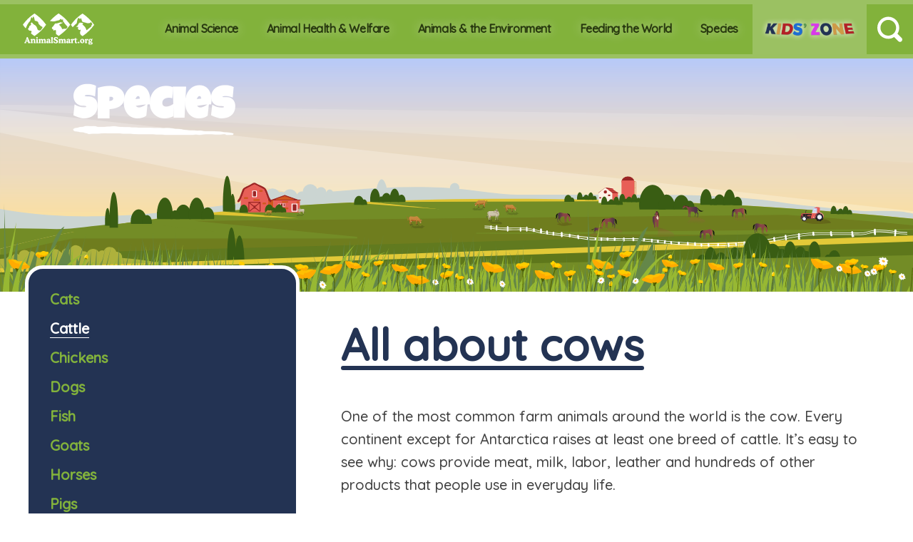

--- FILE ---
content_type: text/html; charset=utf-8
request_url: https://animalsmart.org/species/cattle
body_size: 8542
content:
 <!DOCTYPE html> <html lang="en"> <head> <meta charset="utf-8"> <meta name="viewport" content="width=device-width, initial-scale=1, shrink-to-fit=no"> <meta http-equiv="X-UA-Compatible" content="IE=edge"> <title>
	Cattle
</title> <link rel="canonical" href="https://animalsmart.org"/> <meta name="author" content="AnimalSmart.org"> <link rel="apple-touch-icon" sizes="180x180" href="/apple-touch-icon.png"> <link rel="icon" type="image/png" sizes="32x32" href="/favicon-32x32.png"> <link rel="icon" type="image/png" sizes="16x16" href="/favicon-16x16.png"> <link rel="manifest" href="/site.webmanifest"> <link rel="mask-icon" href="/safari-pinned-tab.svg" color="#5bbad5"> <meta name="msapplication-TileColor" content="#2b5797"> <meta name="theme-color" content="#ffffff"> <link href="https://fonts.googleapis.com/css2?family=Quicksand:wght@515&display=swap" rel="stylesheet"> <link href="https://fonts.googleapis.com/css2?family=Luckiest+Guy&display=swap" rel="stylesheet"> <script src="https://kit.fontawesome.com/e1d904d479.js" crossorigin="anonymous"></script> <link href="/ResourcePackages/AnimalSmart/assets/dist/css/reboot.css" rel="stylesheet" type="text/css" /><link href="/ResourcePackages/AnimalSmart/assets/dist/css/core.min.css" rel="stylesheet" type="text/css" /><link href="/ResourcePackages/AnimalSmart/assets/dist/css/main.min.css" rel="stylesheet" type="text/css" /> <script src="https://code.createjs.com/1.0.0/createjs.min.js"></script> <script src="/ResourcePackages/AnimalSmart/assets/dist/js/project.min.js"></script> <meta property="og:title" content="Cattle" /><meta property="og:description" content="Beef cattle need important feed ingredients to help them grow and produce the meat you eat." /><meta property="og:url" content="https://animalsmart.org/species/cattle" /><meta property="og:type" content="website" /><meta property="og:site_name" content="Default" /><script type="text/javascript" src="https://www.googletagmanager.com/gtag/js?id=362276610"></script><script type="text/javascript">
window.dataLayer = window.dataLayer || [];
function gtag(){dataLayer.push(arguments);}
gtag('js', new Date());
gtag('config', '362276610');
 
</script><script type="text/javascript">
  (function(i,s,o,g,r,a,m){i['GoogleAnalyticsObject']=r;i[r]=i[r]||function(){
  (i[r].q=i[r].q||[]).push(arguments)},i[r].l=1*new Date();a=s.createElement(o),
  m=s.getElementsByTagName(o)[0];a.async=1;a.src=g;m.parentNode.insertBefore(a,m)
  })(window,document,'script','//www.google-analytics.com/analytics.js','ga');

  ga('create', 'UA-34783615-1', 'auto');
                ga('send', 'pageview');
</script><meta name="Generator" content="Sitefinity 13.2.7526.0 SE" /><link rel="canonical" href="https://animalsmart.org/species/cattle" /><meta name="description" content="Beef cattle need important feed ingredients to help them grow and produce the meat you eat." /></head> <body class=""> <script src="/ScriptResource.axd?d=wIuRaUoAZ6lXIF1Yn5fO2Dbqam1oq4QMBiQD9mRPPEy8f87H0H-JUskKLbgLdEEhZA-BwRk4Isicw8HwYTnkWah9YTezvP6IKhZ-ZSO-lh3gUT5h1ISCg172YLJ9ZiVHyTq2OpYPrlfCpHAv0fAhP3LPXKUmFVEys8LoxztaIksY8tkUUIOvgiYnF6lRWwD30&amp;t=ffffffff912fda76" type="text/javascript"></script><script src="/ScriptResource.axd?d=EydukmxBmDstn7gSYzQESIPGdIp5DzsFJNtNPQS9fTBxX7k-YGEB71W8uVIpdklPi1yPjn3ctZw9SXBUHMliHQO0yLgFZbqKXybBbNTWdjg_KnreI8_IZPUZB4VsDpkWSE4ZKmExTdW3J_-QWcIoDhD6Ro_AydgOL9etd8-GsJu8f-QVpCfupfYGoDD5duXF0&amp;t=ffffffff912fda76" type="text/javascript"></script><script src="/ScriptResource.axd?d=[base64]&amp;t=ffffffff912fda76" type="text/javascript"></script> <!-- HEADER --> <header id="mainMenu"> <a href="/" class="logo"> <img src="/ResourcePackages/AnimalSmart/assets/dist/images/AnimalSmart-logo.svg" alt="AnimalSmart Logo"/> </a> <nav> 
    <a href="/animal-science" target="_self">Animal Science</a>
    <a href="/animal-health-welfare" target="_self">Animal Health &amp; Welfare</a>
    <a href="/animals-the-environment" target="_self">Animals &amp; the Environment</a>
    <a href="/feeding-the-world" target="_self">Feeding the World</a>
    <a href="/species" target="_self">Species</a>



 <a href="/kids'-zone"> <img src="/ResourcePackages/AnimalSmart/assets/dist/images/Kids-Zone.png" width="827" height="204" alt="Kids Zone" class="kids-zone"/> </a> </nav> 



<div class="search">
    <input id="f1644c52-9679-4547-ba05-4313473e3fea"  type="image" alt="Search" src="/ResourcePackages/AnimalSmart/assets/dist/images/icon-search.svg">
    <div>
        <input type="text" title="Search input" placeholder="Search" id="08537be9-5da8-4997-8212-fcd60fd6ec01" value="" />
    </div>
    
    <input type="hidden" data-sf-role="resultsUrl" value="/search-results" />
    <input type="hidden" data-sf-role="indexCatalogue" value="all" />
    <input type="hidden" data-sf-role="wordsMode" value="AllWords" />
    <input type="hidden" data-sf-role="disableSuggestions" value='true' />
    <input type="hidden" data-sf-role="minSuggestionLength" value="3" />
    <input type="hidden" data-sf-role="suggestionFields" value="Title,Content" />
    <input type="hidden" data-sf-role="language" />
    <input type="hidden" data-sf-role="siteId" value="b6374cfb-f436-45c0-b171-58a9679b497e" />
    <input type="hidden" data-sf-role="suggestionsRoute" value="/restapi/search/suggestions" />
    <input type="hidden" data-sf-role="searchTextBoxId" value='#08537be9-5da8-4997-8212-fcd60fd6ec01' />
    <input type="hidden" data-sf-role="searchButtonId" value='#f1644c52-9679-4547-ba05-4313473e3fea' />
</div>
<a href="#" class="mm" onclick="document.getElementById( 'mainMenu' ).classList.toggle( 'active' );">
    <img id="mmOpen" src="[data-uri]" alt="Main Menu"/>
    <img id="mmClose" src="[data-uri]" alt="Close Menu"/>
</a>


<!---->
 </header> 


    <style>
        section.masthead {
            background-image: url( /ResourcePackages/AnimalSmart/assets/dist/content/MastheadBannerIllustrations/Animal-Environment.svg );
            background-size: cover;
            background-position: bottom;
        }
        section.masthead::after {
            background: 0;
        }
    </style>

<section class="masthead">
    <div class="content">
        <h1>Species</h1>
        <p></p>
    </div>
</section><div id="MainPlaceholder_TE386E94F001_Col00" class="sf_colsIn" data-sf-element="Masthead" data-placeholder-label="Masthead">
</div>

<section class="content">
    <aside id="MainPlaceholder_TE386E94F001_Col01" class="sf_colsIn" data-sf-element="Left Sidebar" data-placeholder-label="Left Sidebar">
    <ul id='navbar-1' class="animalsmartNavigation">
    <li class="">
        <a href="/species/cats" target="_self">Cats</a>


    </li>
    <li class="active">
        <a href="/species/cattle" target="_self">Cattle</a>


    </li>
    <li class="">
        <a href="/species/chickens" target="_self">Chickens</a>


    </li>
    <li class="">
        <a href="/species/dogs" target="_self">Dogs</a>


    </li>
    <li class="">
        <a href="/species/fish" target="_self">Fish</a>


    </li>
    <li class="">
        <a href="/species/goats" target="_self">Goats</a>


    </li>
    <li class="">
        <a href="/species/horses" target="_self">Horses</a>


    </li>
    <li class="">
        <a href="/species/pigs" target="_self">Pigs</a>


    </li>
    <li class="">
        <a href="/species/rabbits" target="_self">Rabbits</a>


    </li>
    <li class="">
        <a href="/species/raising-animals-around-the-world" target="_self">Raising Animals Around the World</a>


    </li>
    <li class="">
        <a href="/species/sheep" target="_self">Sheep</a>


    </li>
    <li class="">
        <a href="/species/what&#39;s-a-rumen-" target="_self">What&#39;s a Rumen</a>


    </li>
    <li class="">
        <a href="/species/animal-tours" target="_self">Animal Tours</a>


    </li>
    </ul>





    </aside>
    <div id="MainPlaceholder_TE386E94F001_Col02" class="sf_colsIn mainContent" data-sf-element="Main Content" data-placeholder-label="Main Content">
<div >
    <div class="sfContentBlock sf-Long-text" ><h1>All about cows</h1><p>One of the most common farm animals around the world is the cow. Every continent except for Antarctica raises at least one breed of cattle. It’s easy to see why: cows provide meat, milk, labor, leather and hundreds of other products that people use in everyday life.</p><p><a href="http://www.ansi.okstate.edu/breeds/cattle/"></a><a href="http://www.ansi.okstate.edu/breeds/cattle/" target="_blank" data-sf-ec-immutable="">Domesticated cows are descended</a>&nbsp;from wild aurochs, a species of wild cattle with long horns that are now extinct. They were domesticated between 5,000 and 10,000 years ago for similar reasons as we use them today — meat, milk and help with labor. Horses later filled the role for labor, as they were able to perform the jobs more quickly.</p><p>Today, there are many different breeds of cattle, which can live in different climates. For example, in Indonesia, which is a chain of islands, each island where people live has its own breed of cattle. However, cattle eat and drink so much that the dry eastern Indonesia can’t raise too many cows.</p><p>Farmers need to make sure they have a lot of water and food for their cows because cows eat and drink a lot. On average, a cow will eat about 25 pounds of food and drink about 30 gallons of water in a single day.</p><p>Don’t try that at home.</p><p>Cattle today are raised by both small and large-scale farms, where&nbsp;<a href="http://www.agintheclassroom.org/TeacherResources/AgMags/BeefAgMag.pdf"></a><a href="http://www.agintheclassroom.org/TeacherResources/AgMags/BeefAgMag.pdf" target="_blank" data-sf-ec-immutable="">they are fed</a>&nbsp;hay, grain, or food byproducts like tomato pulp, potato peels, or hulls from almonds or soy. Most cows are raised for either beef or milk.</p><p>Cows have different stomachs than humans; while people have a stomach that is just a single compartment, cows have multiple compartments that are better at digesting rough plants. Animals with these kinds of stomachs are called ruminants. Other ruminants include goats and sheep.<br></p><h2>Beef Cattle</h2><img src="/images/default-source/default-album/cow_sunset.png?Status=Master&amp;sfvrsn=15bfd87d_1" style="float: right" width="400" alt="" class="-align-right"><p>The beef cow plays a vital role in animal production across the world. The beef cattle industry is a strong industry that focuses on raising a safe and quality product for both its producers and consumers. The beef cow, a ruminant animal, provides a high quality protein source for human consumption via forages and other byproducts that non-ruminant animals do not consume. Since not all land is able to be put into crop production, beef cattle production is an adequate substitution because the cattle can convert the grasses and forages into quality beef products.</p><h2>What do beef cattle eat?</h2><p>The ingredients that go into livestock feed are called feedstuffs. The feedstuffs cattle consume consist of roughages, grains, oilseeds and byproducts.</p><h3><span style="background-color: rgba(0, 0, 0, 0); color: var(--color-h2); font-family: inherit; font-size: var(--font-size-h2); text-align: inherit; text-transform: inherit; white-space: inherit; word-spacing: normal">Roughages</span></h3><p>Roughages are coarse, indigestible ingredients that provide bulk to the diet and promote normal bowel functions. In the human diet, foods like lettuce and grains provide the roughage we need to stay healthy. In the beef cattle diet, common roughages include hay,&nbsp;silage&nbsp;and grass. Silage is a crop that has been preserved in a moist, succulent condition by partial fermentation in a tight container (silo) above or below ground. The majority of the food cattle eat comes from this type of feedstuffs.</p><p>Roughages are mainly filler in the cattle’s diet. They are high in fiber but relatively low in energy.</p><h3><span style="background-color: rgba(0, 0, 0, 0); color: var(--color-h2); font-family: inherit; font-size: var(--font-size-h2); text-align: inherit; text-transform: inherit; white-space: inherit; word-spacing: normal">Grains</span></h3><p>Grains are high in energy but low in fiber. Common grains fed to cattle are corn, milo, barley and oats. Milo is a drought-resistant type of grain. Much less grain is needed in the cattle’s diet than roughage is. This is because grains fill cattle energy needs more than it fills their stomachs.</p><p>Cattle are fed more grain the older they get. They gain weight faster when they are on higher amounts of grain. This is how cattle are finished off before they go to market.</p><h3><span style="background-color: rgba(0, 0, 0, 0); color: var(--color-h2); font-family: inherit; font-size: var(--font-size-h2); text-align: inherit; text-transform: inherit; white-space: inherit; word-spacing: normal">Oilseeds</span></h3><p>Oilseeds are very important in the cattle’s diet. They perform many functions such as providing energy, proteins and some fiber to the cattle’s diet. Some examples of oilseeds are soybeans and canola meal.</p><h3><span style="background-color: rgba(0, 0, 0, 0); color: var(--color-h2); font-family: inherit; font-size: var(--font-size-h2); text-align: inherit; text-transform: inherit; white-space: inherit; word-spacing: normal">Co-products</span></h3><p>Many co-products used for cattle feed are leftover ingredients from food production for humans.</p><p>Some common co-products fed to cattle include distiller’s grains, sweet corn cannery waste, bakery waste, grain screenings and apple pomace. Some of these products, such as grain screenings, are used as fillers. Others of these products, such as corn products, are very sweet and should be fed at a minimum.<strong></strong></p><p>Cattle have a very diverse diet. Cattle eat a variety of feeds that provide them with different nutrients.</p><p><a href="http://www.omafra.gov.on.ca/english/livestock/beef/facts/91-066.htm" target="_blank"></a><a href="http://www.omafra.gov.on.ca/english/livestock/beef/facts/91-066.htm" target="_blank" data-sf-ec-immutable="">Learn more about beef cattle nutrition</a></p><p>&nbsp;</p></div>    
</div>
    </div>
</section>





 
<section class="scientist">
    <a href="https://animalsmart.org/kids&#39;-zone/junior-animal-scientist">
        <img src="/ResourcePackages/AnimalSmart/assets/dist/images/JR-Animal-Scientist.svg" width="600" height="510" alt="Jr Animal Scientist"/>
    </a>
    <div>
        <h3>A Jr. Animal Scientist membership is a great way for kids to learn about science and the animal world.</h3>
        <p>Through the Jr. Animal Scientist magazine and special online resources, kids can learn about pets, farm animals and zoo animals. Scientific information is tailored for kids ages 5 to 9 (K-3rd grades). Eye-catching photos and exciting animal activities add to the fun! Plus, all Jr. Animal Scientists get special prizes just for joining.</p>
    </div>
    <a href="https://animalsmart.org/kids&#39;-zone/become-a-jr.-animal-scientist-member">
        <img src="/ResourcePackages/AnimalSmart/assets/dist/images/Join-Today.svg" width="600" height="600" alt="Join today"/>
    </a>
</section><footer>
    <div id="Footer_TC6485CA3003_Col00" class="sf_colsIn" data-sf-element="Left Side" data-placeholder-label="Left Side">
<div >
    <div class="sfContentBlock sf-Long-text" ><ul><li><a href="/contact-us">Contact Us</a></li><li><a href="/disclaimer">Disclaimer</a></li><li><a href="/privacy-policy">Privacy Policy</a></li></ul><p>Many videos on this site were obtained from Youtube through Youtube's Embeddable Player. The embed code for these videos was enabled on Youtube, allowing it to be embedded by third parties such as ASAS. ASAS intends no infringing use of this material
    and understands that its owner has consented to its use by third parties by declining to disable the embed code. ASAS presents this material only for "fair use" educational purposes. ASAS has no responsibility for the content made available on Youtube.
    You may access Youtube's Terms of Use at <a href="http://www.youtube.com/t/terms" target="_blank" data-sf-ec-immutable="">http://www.youtube.com/t/terms</a>.</p></div>    
</div>
    </div>
    <div class="text-right">
        <p class="icons">
            <!--<a href="#">
                <i class="fab fa-instagram fa-2x"></i>
            </a>-->
            <a href="https://twitter.com/critterchatter" target="_blank">
                <i class="fab fa-twitter fa-2x"></i>
            </a>
            <a href="https://www.facebook.com/AnimalSmart" target="_blank">
                <i class="fab fa-facebook-f fa-2x"></i>
            </a>
        </p>
        <div id="Footer_TC6485CA3003_Col01" class="sf_colsIn text-right" data-sf-element="Right Side" data-placeholder-label="Right Side">
<div >
    <div class="sfContentBlock sf-Long-text" ><p>AnimalSmart.org, PO Box 7410, Champaign, IL 61826-7410<br>E-mail: <a href="mailto:animalsmart@asas.org" data-sf-ec-immutable="">animalsmart@asas.org</a>, Ph. 217.356.9050, Fax 217.398.4119<br><a href="/privacy-policy">Privacy policy</a></p></div>    
</div>
        </div>
    </div>
</footer>
 <script src="/Frontend-Assembly/Telerik.Sitefinity.Frontend.Search/Mvc/Scripts/SearchBox/Search-box.js?package=AnimalSmart&amp;v=MTMuMi43NTI2LjA%3d" type="text/javascript"></script> </body> </html>

--- FILE ---
content_type: text/css
request_url: https://animalsmart.org/ResourcePackages/AnimalSmart/assets/dist/css/core.min.css
body_size: 4653
content:
@charset "UTF-8";a:link,a:visited,header nav img.kids-zone,section.species ul li{-webkit-transition:.2s;transition:.2s}body,html{min-height:100%;height:100%;font-family:Quicksand,sans-serif;text-rendering:optimizeLegibility;background-color:#fff}sup{bottom:.5em;font-size:.6em;margin-left:.1em}a:hover{text-decoration:none}hr{margin:6% 0}.text-right{text-align:right}h1,h2,h3{color:#82b23b;margin:.5em 0;padding:0;-webkit-font-smoothing:antialiased}h1{font-family:"Luckiest Guy",cursive;font-size:62px;text-align:center;line-height:.9em;color:#000;display:inline-block;position:relative;filter:invert(61%) sepia(96%) saturate(307%) hue-rotate(42deg) brightness(88%) contrast(82%);margin:2% 0;margin-left:50%;transform:translateX(-50%)}h1::after{content:'';width:100%;height:20px;background:url(../images/ink-line.png) no-repeat center;background-size:100% 70%;position:absolute;left:0;bottom:-12px}blockquote,li,ol,p{font-size:18px;color:#434343;line-height:1.4em;-webkit-font-smoothing:antialiased}header{background-color:#82b23b;display:flex;align-items:stretch;z-index:100;width:100%;max-height:100px;justify-content:flex-end;border:solid 6px #9bc162;border-left:0;border-right:0}header a.logo{margin:1% 20px 1% 2.5%;margin-right:auto;display:flex;align-items:stretch}header a.logo img{width:130px}header nav{display:flex;align-items:stretch}header nav a{font-weight:700;font-size:20px;letter-spacing:-.025em;color:#28390f;text-shadow:0 0 15px rgba(255,255,255,.5);padding:0 20px;display:flex;align-items:center;text-align:center}header nav a:hover{background-color:#9bc162;color:#28390f}header nav a:last-child{margin:0;padding:0 10px;background-color:#9bc162}header nav a:last-child:hover img.kids-zone{transform:scale(1.075)}header nav img.kids-zone{width:185px;height:auto}header div.search{display:flex;padding:0 25px;position:relative}header div.search input[type=image]{width:35px}header div.search div{padding-left:30px;position:absolute;z-index:1000;text-align:right;top:0;right:100%;height:100%;background-color:#9bc162;display:none;align-items:center}header div.search div input{padding:5px 10px;border:none}header div.search:hover{background-color:#9bc162}header div.search:hover div{display:flex}header a.mm{display:none;align-items:stretch;padding:0 15px;background-color:#9bc162}header a.mm img{filter:invert(1);width:30px}section.masthead{background-color:#4ec1c8;position:relative}section.masthead div.content{width:55%;padding-top:2.5%;padding-left:8%}section.masthead div.content h1{filter:invert(100%) sepia(93%) saturate(0) hue-rotate(201deg) brightness(106%) contrast(106%);text-align:left;margin-left:0;transform:none}section.masthead img{max-width:37.5%;max-height:90%;position:absolute;top:5%;right:2.5%}section.masthead::after{content:'';display:block;background:url(../images/masthead-clouds.svg) no-repeat top left;background-size:cover;width:100%;height:200px}section.content{padding:2.5% 5%;display:flex}section.content>aside{margin-top:-6%;margin-right:5%;margin-left:-2.5%;z-index:10}section.content>aside.noTopOverlap{margin-top:2%}section.content>aside.noTopOverlap ul .animalsmartNavigation{border:0}section.content>aside ul.animalsmartNavigation{margin:0;background-color:#233353;padding:30px;border-radius:25px;border:solid 5px #fff}section.content>aside ul.animalsmartNavigation li{list-style-type:none;white-space:nowrap;margin:0;margin-bottom:15px;padding:0}section.content>aside ul.animalsmartNavigation li a{color:#82b23c;font-weight:700;font-size:20px}section.content>aside ul.animalsmartNavigation li a:hover{color:#fff}section.content>aside ul.animalsmartNavigation li>ul{margin:0;margin-left:20px;padding:0}section.content>aside ul.animalsmartNavigation li>ul>li{margin:10px 0}section.content>aside ul.animalsmartNavigation li>ul>li a{color:#fff;font-weight:400;font-size:18px}section.content>aside ul.animalsmartNavigation li>ul>li a:hover{text-shadow:0 0 10px #fff}section.content>aside ul.animalsmartNavigation li:last-child{margin-bottom:0}section.content>aside ul.animalsmartNavigation li.active>a{color:#fff;border-bottom:solid 1px #fff}section.content>aside div{border-radius:25px;overflow:hidden;border:solid 3px #fff;margin-top:40px}section.content>aside div img{width:100%;max-height:350px;object-fit:cover;object-position:center}section.content>aside div p{background-color:#9d4d2a;color:#fff;font-weight:700;text-align:center;padding:25px;margin:0;line-height:1.3em}section.content>.mainContent{flex-grow:1}section.content>.mainContent img{padding:15px}section.content>.mainContent ol{list-style:none;counter-reset:counter}section.content>.mainContent ol li{counter-increment:counter}section.content>.mainContent ol li::before{content:counter(counter) ". ";color:#82b23b;font-weight:700;transform:scale(1.2);display:inline-block;width:1em;margin-right:.5em}section.content div h1{font-family:Quicksand,sans-serif;margin-top:2%;margin-bottom:2%;text-align:left;filter:initial;margin-left:0;transform:initial;color:#233353}section.content div h1::after{position:static;content:"";background:#233353;width:100%;height:6px;float:left;border-radius:3px;margin-top:2px;margin-bottom:35px}section.content div h2{font-family:"Luckiest Guy",cursive;font-weight:400;font-size:2em;color:#000;filter:invert(61%) sepia(96%) saturate(307%) hue-rotate(42deg) brightness(88%) contrast(82%)}section.content div h3{font-size:1.5em}section.content div li,section.content div p{line-height:1.6em;font-size:20px}section.content div li{margin:30px 0;list-style-type:none}section.content div li::before{content:"•";color:#82b23b;font-weight:700;transform:scale(1.75);display:inline-block;width:1em;margin-left:-1em}section.content .contactUs .sf-fieldWrp{font-size:25px;line-height:1.3em;margin-bottom:5%}section.content .contactUs .sf-fieldWrp label{width:50%;color:#82b23b}section.content .contactUs .sf-fieldWrp p{margin-left:51%;width:100%;color:#ff4500}section.content .contactUs .sf-fieldWrp button:last-child{background-color:#82b23b;color:#fff;display:inline-block;padding:6px 20px;text-transform:uppercase;font-weight:700;border-radius:8px;margin:5px 0;margin-left:51%;border-color:#fff;outline:0}section.content .contactUs .captcha a,section.content .contactUs .captcha>div:first-child{margin-left:51%;line-height:1.3em}section.content .contactUs .captcha>a{color:#00f;cursor:pointer;text-transform:lowercase;text-decoration:underline}section.content .contactUs .captcha button{background-color:#82b23b;color:#fff;display:inline-block;padding:6px 20px;text-transform:uppercase;font-weight:700;border-radius:8px;border-color:#fff;outline:0}section.content .thankyouMessage{color:#82b23b;font-size:25px;line-height:1.3em}section.content ul.pagination{display:flex;flex-wrap:nowrap;padding-left:0}section.content ul.pagination li{margin-right:20px}section.content ul.pagination li a{color:#233353}section.content ul.pagination li::before{content:none}section.content ul.pagination li.active{list-style-type:none;text-align:center;background-color:#82b23b;border-radius:50%;width:33px;font-weight:700}section.content ul.pagination .sr-only{display:none}section.cta{background:url(../images/field.svg) no-repeat center;background-size:cover;background-color:#82b23b;background-blend-mode:darken;padding-bottom:1.5%;margin:2.5% 0}section.cta h1{filter:invert(100%) sepia(93%) saturate(0) hue-rotate(201deg) brightness(106%) contrast(106%);font-size:50px}section.cta h1:after{content:none}section.cta div{display:flex;justify-content:center}section.cta div a{display:block;background-color:#fff;padding:6px 10px;width:40%;margin:2.5%;margin-top:-2.5%;color:#444543;font-size:22px;font-weight:700;text-align:center;border-radius:15px;border:solid 8px #a4c378;box-shadow:0 0 10px rgba(0,0,0,.1)}section.cta div a:hover{transform:scale(1.05);background-color:#82b23b;color:#fff}section.fun-facts{background:url(../images/ground-bg.jpg) repeat center;background-size:35%;position:relative}section.fun-facts h1{color:#000;margin-top:40px;margin-bottom:-30px;filter:invert(100%)}section.fun-facts img.board{width:100%;position:absolute;z-index:5;left:0;bottom:-20px}section.fun-facts ul{columns:3 300px;column-gap:3rem;padding:3rem}section.fun-facts ul li{width:100%;background:#cd994e;margin:0 3rem 3rem 0;display:inline-block;position:relative;-webkit-mask-image:url(../images/fun-fact-mask.png);-webkit-mask-size:100% 100%;mask-image:url(../images/fun-fact-mask.png);mask-size:100% 100%}section.fun-facts ul li img{width:100%}section.fun-facts ul li p{color:#000;font-weight:700;font-size:22px;padding:15px 30px 40px 30px}section.fun-facts ul li p::before{content:"";background:url(../images/fun-facts-border.png) no-repeat center;background-size:contain;width:100%;height:30px;position:absolute;margin-top:-35px;left:0}section.fun-facts ul li.rotate90{-webkit-mask-image:url(../images/fun-fact-mask-90.png);mask-image:url(../images/fun-fact-mask-90.png)}section.fun-facts ul li.rotate90 p{padding-left:50px}section.fun-facts ul li.rotate180{-webkit-mask-image:url(../images/fun-fact-mask-180.png);mask-image:url(../images/fun-fact-mask-180.png)}section.species ul{margin:1% 0;padding:0;display:grid;grid-template-columns:repeat(auto-fill,minmax(20%,1fr));grid-gap:0;grid-auto-rows:auto;grid-auto-flow:dense}section.species ul li{list-style-type:none;margin:0;padding-top:50%;position:relative}section.species ul li img{width:100%;height:100%;object-fit:cover;position:absolute;top:0;left:0}section.species ul li p{position:absolute;bottom:0;margin:0;padding:0;line-height:0;font-family:"Luckiest Guy",cursive;font-size:50px;color:#fff;text-align:center;width:100%;display:none}section.species ul li p.back{-webkit-text-stroke:12px #82b23b;color:#82b23b}section.species ul li.wide{grid-column-end:span 2;grid-row-end:span 1}section.species ul li.large{grid-column-end:span 2;grid-row-end:span 2}section.species ul li:hover{transform:scale(1.1);z-index:10}section.species ul li:hover img{border:solid 8px #82b23b}section.species ul li:hover p{display:block}section.news{padding:0 2.5%;margin-bottom:2%}section.news h1{filter:invert(15%) sepia(61%) saturate(635%) hue-rotate(181deg) brightness(90%) contrast(87%);margin-bottom:1%}section.news article{display:inline-block;width:33%;padding:2%}section.news article>h2{color:#233353;font-size:27px}section.news article>a{background-color:#82b23b;color:#fff;display:inline-block;padding:6px 20px;text-transform:uppercase;font-weight:700;border-radius:8px;margin:5px 0;margin-left:50%;transform:translateX(-50%)}section.news article>a:hover{background-color:#9bc162}section.resources{position:relative}section.resources img{position:absolute;top:5%;left:calc(4.5% - 10px);width:35%;height:90%;object-fit:cover;border:solid 10px #fff}section.resources img+div{background-color:#233353;padding:2% 3%;padding-left:8%;margin-left:auto;margin-right:0;width:65%}section.resources img+div p{color:#fff}section.resources img+div a{color:#82b23b;text-decoration:underline}section.resources img+div a:hover{color:#a5f136}section.scientist{display:flex;padding:4.5%;justify-content:center}section.scientist a{max-width:300px;width:100%}section.scientist a:hover{transform:scale(1.1)}section.scientist a img{width:100%}section.scientist div{width:33%;margin:0 5%}section.scientist div h3{font-size:25px;line-height:1.3em;margin-bottom:5%}section.scientist div p{color:#646465}footer{background:url(../images/Footer-ground.svg) top left no-repeat;background-color:#9e4e2b;background-size:100%;display:flex;justify-content:space-between;padding:4.5%;padding-top:200px}footer>div{max-width:550px}footer>div ul{display:flex;margin:0;margin-bottom:20px;padding:0}footer>div ul>li{list-style-type:none;padding:0 15px;border-right:solid 1px rgba(255,255,255,.5);line-height:1em;font-weight:700}footer>div ul>li a{color:#fff;font-size:15px}footer>div ul>li a:hover{color:#f7692b}footer>div ul>li:first-child{padding-left:0}footer>div ul>li:last-child{border-right:none}footer>div p{color:#fff;font-size:13px;font-weight:100;line-height:1.6em}footer>div p.icons>a{text-decoration:none}footer>div p a{color:#fff;text-decoration:underline}footer>div p a:hover{color:#f7692b}footer>div p i{margin-left:15px}@media screen and (max-width:1400px){header{justify-content:flex-start}header a.logo img{width:100px}header nav a{font-size:16px;line-height:1.2em}header nav img.kids-zone{width:140px}header div.search{padding:0 15px}header div.search img{width:25px}}@media screen and (max-width:800px){body{overflow-x:hidden}h1{font-size:34px;margin:4% 0;text-align:center;transform:none;width:100%}h2{line-height:1.2em}header{width:100%;height:65px}header nav{position:absolute;z-index:100;display:none;width:100%;background-color:#9bc162;top:65px}header nav a{display:block;padding:15px!important;font-size:20px;border-bottom:solid 1px rgba(255,255,255,.25)}header a.mm{display:flex}header #mmOpen{display:block}header #mmClose{display:none}header.active nav{display:block}header.active #mmOpen{display:none}header.active #mmClose{display:block}#animation_container{position:relative;overflow-x:hidden}div.masthead{width:100%!important;height:30%!important;min-height:300px!important}div.masthead canvas{width:auto!important;height:30%!important;min-height:300px}section.masthead div.content{width:100%;padding:5%}section.masthead img{display:none}section.masthead::after{height:75px}section.content{flex-wrap:wrap;flex-direction:column-reverse}section.content aside{flex-basis:100%;margin:0;border:none}section.content aside ul.animalsmartNavigation li{white-space:normal}section.content div h2{font-size:24px}section.content div h2::after{margin-bottom:20px}section.content div h3{font-size:20px}section.content div li,section.content div p{font-size:16px}section.content .contactUs .sf-fieldWrp label{width:100%}section.content .contactUs .sf-fieldWrp p{margin-left:0}section.content .contactUs .sf-fieldWrp button:last-child{margin-left:0}section.content .contactUs .captcha a,section.content .contactUs .captcha>div:first-child{margin-left:0}section.content .contactUs .captcha button{display:inherit}section.content ul.pagination li.active{width:28px}section.cta{background:#82b23b}section.cta h1{font-size:40px;width:100%;margin:0;transform:none;padding:30px 0}section.cta div{flex-wrap:wrap}section.cta div a{width:100%;margin-bottom:25px;font-size:16px}section.fun-facts h1{margin-bottom:4%}section.fun-facts ul{padding:1rem}section.fun-facts ul li p{font-size:18px}section.fun-facts img.board{bottom:-15px}section.species h1{margin:30px 0}section.species ul{grid-template-columns:repeat(auto-fill,minmax(50%,1fr))}section.species ul li{padding-top:100%}section.species ul li p{font-size:30px}section.species ul li.wide{grid-column-end:span 2;grid-row-end:span 1;padding-top:50%}section.species ul li.large{grid-column-end:span 2;grid-row-end:span 2}section.news article{width:100%}section.news article a{white-space:nowrap}section.resources img{position:relative;border:none;width:100%;max-height:250px;left:0}section.resources img+div{width:100%;padding:4.5%}section.scientist{display:block;padding:4.5%}section.scientist a img{max-width:150px;margin-left:50%;transform:translateX(-50%)}section.scientist div{width:100%;margin:4% 0;padding:0}section.scientist div h3{font-size:20px}footer{padding-top:15%;display:block}footer div ul{display:block}footer div ul li{padding:5px 0;border:none;border-bottom:solid 1px rgba(255,255,255,.5)}}.designMode section.content div ul.rdCommands li::before{content:none}.designMode ul.animalsmartNavigation{width:320px}

--- FILE ---
content_type: text/css
request_url: https://animalsmart.org/ResourcePackages/AnimalSmart/assets/dist/css/main.min.css
body_size: 944
content:
.sf-Long-text:after{clear:both}.sf-Long-text:after,.sf-Long-text:before{content:" ";display:table}[lang^=ar]:not(.sfPageEditorWrp),[lang^=dv]:not(.sfPageEditorWrp),[lang^=fa]:not(.sfPageEditorWrp),[lang^=ha]:not(.sfPageEditorWrp),[lang^=he]:not(.sfPageEditorWrp),[lang^=ks]:not(.sfPageEditorWrp),[lang^=ku]:not(.sfPageEditorWrp),[lang^=ps]:not(.sfPageEditorWrp),[lang^=ur]:not(.sfPageEditorWrp),[lang^=yi]:not(.sfPageEditorWrp){direction:rtl}.sf-Tags-size1{font-size:11px}.sf-Tags-size2{font-size:13px}.sf-Tags-size3{font-size:18px}.sf-Tags-size4{font-size:24px}.sf-Tags-size5{font-size:30px}.sf-Tags-size6{font-size:36px}[lang^=ar] .sf-document-extension,[lang^=ar] .sf-document-size,[lang^=dv] .sf-document-extension,[lang^=dv] .sf-document-size,[lang^=fa] .sf-document-extension,[lang^=fa] .sf-document-size,[lang^=ha] .sf-document-extension,[lang^=ha] .sf-document-size,[lang^=he] .sf-document-extension,[lang^=he] .sf-document-size,[lang^=ks] .sf-document-extension,[lang^=ks] .sf-document-size,[lang^=ku] .sf-document-extension,[lang^=ku] .sf-document-size,[lang^=ps] .sf-document-extension,[lang^=ps] .sf-document-size,[lang^=ur] .sf-document-extension,[lang^=ur] .sf-document-size,[lang^=yi] .sf-document-extension,[lang^=yi] .sf-document-size{display:inline-block;direction:ltr}section.content .kidsZoneContainer{padding:1%;display:flex;flex-wrap:wrap;justify-content:space-around;align-items:flex-start;background:url(../images/ground-bg.jpg) repeat center;background-size:35%;border-radius:20px;box-shadow:0 0 20px #101010 inset}section.content .kidsZoneContainer article.kidsZoneItem{width:275px;margin:20px;padding:10px;background-color:#f2e527;box-shadow:#1b1919 0 0 15px}section.content .kidsZoneContainer article.kidsZoneItem:nth-child(4n+2){background-color:#bd8738}section.content .kidsZoneContainer article.kidsZoneItem:nth-child(4n+3){background-color:#b9e2b7}section.content .kidsZoneContainer article.kidsZoneItem:nth-child(4n+4){background-color:#4da3ce}section.content .kidsZoneContainer article.kidsZoneItem img{padding:0}section.content .kidsZoneContainer article.kidsZoneItem .kidsZoneItemheader{margin-top:4px;font-size:1.5em;line-height:1.3}section.content .kidsZoneContainer article.kidsZoneItem .kidsZoneItemheader::after{margin-bottom:0}section.content .kidsZoneContainer article.kidsZoneItem .kidsZoneItemContentWrapper{background:#fff;margin:0;padding:10px;overflow-y:auto;overflow-x:hidden}section.content .kidsZoneContainer article.kidsZoneItem .kidsZoneItemContentWrapper .kidsZoneItemContent{margin-top:20px}section.content .kidsZoneContainer article.kidsZoneItem .kidsZoneItemContentWrapper .kidsZoneItemContent,section.content .kidsZoneContainer article.kidsZoneItem .kidsZoneItemContentWrapper .kidsZoneItemContent p{font-size:.95em}section.content .kidsZoneContainer article.kidsZoneItem .kidsZoneItemContentWrapper .kidsZoneButton{background-color:#82b23b;color:#fff;display:inline-block;padding:6px 20px;text-transform:uppercase;font-weight:700;border-radius:8px;margin:25px auto 0;position:relative;left:50%;transform:translateX(-50%);text-align:center}section.content .kidsZoneContainer article.kidsZoneItem .kidsZoneItemContentWrapper .kidsZoneButton:hover{background-color:#9bc162}.documentListJuniorScientist{display:flex;flex-wrap:wrap}.documentListJuniorScientist .juniorScientistItem{margin:8px}

--- FILE ---
content_type: image/svg+xml
request_url: https://animalsmart.org/ResourcePackages/AnimalSmart/assets/dist/images/icon-search.svg
body_size: 713
content:
<?xml version="1.0" encoding="utf-8"?>
<!-- Generator: Adobe Illustrator 24.2.3, SVG Export Plug-In . SVG Version: 6.00 Build 0)  -->
<svg version="1.1" id="Layer_1" xmlns="http://www.w3.org/2000/svg" xmlns:xlink="http://www.w3.org/1999/xlink" x="0px" y="0px"
	 viewBox="0 0 512 512" style="enable-background:new 0 0 512 512;" xml:space="preserve">
<style type="text/css">
	.st0{fill:#FFFFFF;}
</style>
<path class="st0" d="M497.9,497.9c-18.8,18.8-49.2,18.8-68,0L345,413c-34.9,22.4-76.1,35.7-120.7,35.7C100.5,448.8,0,348.3,0,224.4
	S100.5,0,224.4,0c123.9,0,224.4,100.5,224.4,224.4c0,44.5-13.4,85.8-35.7,120.7l84.9,84.9C516.7,448.7,516.7,479.1,497.9,497.9z
	 M224.4,64.1c-88.5,0-160.3,71.7-160.3,160.3s71.8,160.3,160.3,160.3c88.5,0,160.3-71.7,160.3-160.3
	C384.7,135.9,312.9,64.1,224.4,64.1z"/>
</svg>


--- FILE ---
content_type: image/svg+xml
request_url: https://animalsmart.org/ResourcePackages/AnimalSmart/assets/dist/images/Join-Today.svg
body_size: 9161
content:
<?xml version="1.0" encoding="utf-8"?>
<!-- Generator: Adobe Illustrator 24.2.3, SVG Export Plug-In . SVG Version: 6.00 Build 0)  -->
<svg version="1.1" id="Layer_1" xmlns="http://www.w3.org/2000/svg" xmlns:xlink="http://www.w3.org/1999/xlink" x="0px" y="0px"
	 viewBox="0 0 1122 1122" style="enable-background:new 0 0 1122 1122;" xml:space="preserve">
<style type="text/css">
	.st0{fill:#81B333;}
	.st1{fill:#C2E88A;}
	.st2{fill:#CD9A47;}
	.st3{fill:#213153;}
	.st4{fill:#81B232;}
	.st5{fill:#B22126;}
	.st6{fill:#81B332;}
	.st7{fill:#223253;}
	.st8{fill:#C3E688;}
	.st9{fill:#C0E68A;}
	.st10{fill:#C2E68A;}
</style>
<g>
	<path class="st0" d="M534,0h54c1.2,0.4,2.5,0.7,3.7,0.9c24.8,3,49.8,4.7,74.3,9.2c108.6,20.4,203.2,69,282.7,145.6
		c102.3,98.7,159.4,219.4,171.6,361.2c0.4,4.7,1.2,9.4,1.8,14v59c-0.5,1.4-0.8,2.7-1,4.2c-2.4,41.8-9.5,83.1-21.1,123.3
		c-64.5,222.6-261.7,385.2-495.3,402.8c-4.9,0.4-9.7,1.1-14.6,1.7h-59c-1.3-0.5-2.7-0.8-4.1-1c-55.5-3.4-109.5-14.4-161.6-34.2
		C158.4,1008.2,19.9,824.3,1.7,604.6c-0.4-4.9-1.2-9.8-1.7-14.6v-60c0.4-1.2,0.8-2.4,1-3.6c2.1-18.7,3.3-37.5,6.4-56.1
		c17.7-106.6,61.9-201,134.1-281.5C241.8,77.2,366.9,14.9,516.8,1.8C522.6,1.3,528.3,0.6,534,0z M560.8,1072
		C844,1071.8,1072,843.3,1072,559.8C1072,278.3,842.6,49.9,560,50C278.1,50.1,49.8,279.5,50,562.4
		C50.2,843.3,279.6,1072.2,560.8,1072z"/>
	<path class="st1" d="M560.8,1072C279.6,1072.2,50.2,843.3,50,562.4C49.8,279.5,278.1,50.1,560,50c282.6-0.1,512,228.3,512.1,509.8
		C1072,843.3,844,1071.8,560.8,1072z M387.4,443.5c0.2,0.6,0.4,1.3,0.6,1.9c21.9,70.5,105.3,84.1,149.6,38.5
		c22.1-22.8,29.1-50.7,24.4-81.6c-6.1-40.5-32.9-74-79.5-76.7c-39.7-2.3-71.8,14.8-89.1,50.8c-7.6,15.8-10.2,32.6-9,50.1
		c-0.8-2.7-1.6-5.4-2.2-8.1c-5.9-25.1-11.8-50.2-17.5-75.4c-0.9-4-2.5-4.9-6.5-3.9c-17.4,4.6-34.8,8.9-52.3,13
		c-4.7,1.1-5.2,3.1-4,7.4c6,22.2,12.2,44.3,17.6,66.6c3.7,15.2,7,30.6,5.8,46.4C324,487.1,316,496,301.7,499
		c-13.6,2.9-26.1-0.1-38.1-6.5l-6.3-3.4c0,2.6,0,4.2,0,5.8c0.5,15.6,1.3,31.3,1.5,46.9c0,4.8,1.7,7.2,5.9,9
		c15.9,6.8,32.5,8.7,49.4,7c29.1-2.9,51.4-16.5,64.6-43.1c8.5-17.1,11-35.5,9.8-54.4C388.2,454.8,387.8,449.1,387.4,443.5z
		 M325.1,664.5c-1,12.6-1.7,25.2,0.8,37.8c13.1,67.1,93.4,96.2,145.6,52.1c27.2-23,35.7-53.5,30.4-88c-6.2-40.6-33.1-72.1-76.7-75.9
		c-48.4-4.1-84,21.8-97.2,64.3l-2.9,9.5c-3.1-19.5-6.3-39-9.5-58.7l-151.4,27.9c3.4,22.2,6.8,43.7,10.2,65.8l41.1-9.6
		c9.7,43,19.2,85.4,28.8,128.1l58-13.7c-6.2-43.5-12.3-86.6-18.4-129.8L325.1,664.5z M656.1,487.6c1.6-0.1,2.3-0.1,2.9-0.3
		c21-4.7,41.9-9.6,62.9-14.2c4.2-0.9,4.3-3.4,3.8-6.6c-4.1-25.5-8.2-51-12.2-76.5c-2.5-15.9-6.2-31.8-4.4-48.1
		c0.7-5.9,2.7-11.5,6-16.5c4.1-6.1,10.3-5.3,14,1.1c2.7,4.7,5.4,9.8,6.6,15c3.5,14.4,7.5,28.8,8.9,43.5c2.5,24.7,3.1,49.5,4.5,74.3
		c0.3,5.8,0.5,6,6.1,5.1c23.2-3.8,46.3-7.7,69.5-11.3c3.8-0.6,5.1-1.8,4.4-5.8c-6-33.3-11.3-66.7-17.8-99.8
		c-3.6-18.5-9.9-36.3-20-52.5c-6.1-9.8-13.6-18.2-24.2-23.2c-21.4-10.1-46.3-3.9-61,15c-2.4,3.1-4.6,6.3-7.6,10.4
		c-1-6.2-2-11-2.5-15.9c-0.4-4.6-2.3-5.4-6.5-4.3c-16.8,4.2-33.7,7.9-50.6,12c-10.1,2.5-9.1,0.1-7.6,11.2
		c6.8,51.9,13.7,103.8,20.6,155.6C653.4,466.2,654.8,476.8,656.1,487.6L656.1,487.6z M849,699.8c-0.9-2.1-1.3-3.3-1.9-4.5
		c-27.9-56.1-55.8-112.2-83.6-168.3c-1.7-3.5-3.7-4.4-7.5-3.5c-22.2,5.3-44.4,10.5-66.7,15.6c-3.6,0.8-5.2,2.4-5.5,6.3
		c-2.5,24.8-5.4,49.7-8.2,74.5c-4.2,37.1-8.3,74.1-12.4,111.2c0,1.6,0.1,3.1,0.3,4.7c23.2-2,45.7-3.9,68.3-5.7
		c3.1-0.2,3.2-2.2,3.3-4.5c0.3-7.8,0.8-15.6,0.9-23.5c0-3.8,1.5-5.3,5.1-5.9c7.4-1.2,14.8-2.5,22.1-4c3.6-0.7,5.6,0.4,7,3.8
		c3,6.9,6.6,13.5,9.5,20.4c1.6,3.9,3.6,4.7,7.6,3.4c15.7-5.2,31.4-10.1,47.1-15.1C839,703.2,843.8,701.6,849,699.8z M522.1,765
		c2.4,0.1,4.9,0.1,7.3,0c22.1-2.5,43.7-7.3,64.2-16c18.3-7.7,35-18.1,48-33.4c20.2-23.7,25-51.3,20.5-81.5
		c-7-47-42.3-76.2-89.8-72.8c-26.3,1.8-51.4,9-75.2,20.3c-3.2,1.5-3.8,3.2-3.2,6.5c3.5,21,6.8,42.1,10.1,63.1
		C510,689,516,726.8,522.1,765z M937.3,693.3c-0.2-2.1-0.3-3.4-0.5-4.7c-4.7-22.6-9.5-45.3-14-68c-0.7-3.7-0.4-7.5,0.8-11
		c13.8-36.2,27.8-72.3,41.8-108.5c0.5-1.4,1-2.9,1.7-4.9c-21.9,2.4-43.1,4.6-64.2,7.1c-1.4,0.2-3.4,2.5-3.7,4.1
		c-2.6,11.5-4.8,23.1-7.2,34.7c-1.7,8.2-3.4,16.3-5.4,25.8l-33.2-56l-69.1,21.8c1.4,2,2.3,3.4,3.3,4.7
		c21.2,28.6,42.4,57.3,63.6,85.9c1.5,2.1,2.6,4.6,3.1,7.1c2.1,12,3.9,24,5.9,36c2.1,12.8,4.1,25.5,6.3,38.7L937.3,693.3z
		 M645.8,487.8c-8.3-64.1-16.5-127.4-24.7-191.2L547.8,314c1.8,8.5,3.5,16.1,5.1,23.7c11.3,53,22.5,106.1,33.7,159.1
		c0.9,4.2,2.3,4.8,6,3.6c3.3-1.1,6.8-1.6,10.2-2.4L645.8,487.8z"/>
	<path class="st2" d="M656.2,487.7c-1.4-10.9-2.8-21.5-4.2-32c-6.9-51.8-13.8-103.7-20.6-155.5c-1.5-11.1-2.5-8.8,7.6-11.2
		c16.8-4.1,33.7-7.9,50.6-12c4.2-1,6.1-0.3,6.5,4.3c0.4,4.9,1.5,9.8,2.5,15.9c3-4.2,5.2-7.4,7.6-10.4c14.7-18.9,39.6-25.1,61-15
		c10.6,5,18.1,13.4,24.2,23.2c10.1,16.2,16.4,34,20,52.5c6.5,33.2,11.8,66.6,17.8,99.8c0.7,4-0.6,5.2-4.4,5.8
		c-23.2,3.7-46.4,7.5-69.5,11.3c-5.6,0.9-5.8,0.7-6.1-5.1c-1.3-24.8-2-49.6-4.5-74.3c-1.5-14.6-5.4-29.1-8.9-43.5
		c-1.3-5.2-3.9-10.3-6.6-15c-3.7-6.4-9.9-7.1-14-1.1c-3.3,5-5.3,10.6-6,16.5c-1.8,16.2,1.9,32.2,4.4,48.1c4,25.5,8.1,51,12.2,76.5
		c0.5,3.3,0.5,5.7-3.8,6.6c-21,4.6-41.9,9.4-62.9,14.2C658.5,487.5,657.8,487.5,656.2,487.7z"/>
	<path class="st2" d="M849,699.8c-5.3,1.8-10,3.3-14.7,4.9c-15.7,5-31.5,9.9-47.1,15.1c-4,1.3-6,0.5-7.6-3.4
		c-2.9-6.9-6.5-13.5-9.5-20.4c-1.5-3.3-3.5-4.5-7-3.8c-7.3,1.5-14.7,2.8-22.1,4c-3.5,0.6-5.1,2.1-5.1,5.9c0,7.8-0.6,15.7-0.9,23.5
		c-0.1,2.3-0.2,4.2-3.3,4.5c-22.6,1.8-45.1,3.7-68.3,5.7c-0.2-1.5-0.3-3.1-0.3-4.7c4.1-37.1,8.3-74.1,12.4-111.2
		c2.8-24.8,5.6-49.7,8.2-74.5c0.4-3.9,2-5.5,5.5-6.3c22.3-5.1,44.5-10.3,66.7-15.6c3.8-0.9,5.7,0,7.5,3.5
		c27.8,56.1,55.7,112.2,83.7,168.3C847.7,696.5,848.2,697.8,849,699.8z M737.2,606.5l-1.5,0.1c-0.5,14.4-1,28.8-1.3,43.2
		c0,1,2.3,3,3.3,2.9c5.5-0.7,11-1.9,17.5-3.1C749,634.8,743.1,620.6,737.2,606.5z"/>
	<path class="st3" d="M522.1,765c-6.1-38.2-12.1-76-18.2-113.8c-3.4-21-6.6-42.1-10.1-63.1c-0.6-3.3,0-5,3.2-6.5
		c23.9-11.3,48.9-18.5,75.2-20.3c47.5-3.3,82.8,25.8,89.8,72.8c4.5,30.2-0.3,57.8-20.5,81.5c-13,15.3-29.7,25.6-48,33.4
		c-20.5,8.7-42.1,13.5-64.2,16C527,765.1,524.5,765.1,522.1,765z M576.7,702c1.2-0.3,1.8-0.5,2.4-0.7c28.7-11,37.9-49,17.5-72
		c-7.1-8-18.9-11.5-28.9-8.1C570.7,647.9,573.7,674.8,576.7,702z"/>
	<path class="st4" d="M325.1,664.5l2.9-9.5c13.1-42.6,48.8-68.5,97.2-64.3c43.6,3.7,70.5,35.3,76.7,75.9c5.3,34.4-3.2,65-30.4,88
		c-52.1,44.1-132.5,15-145.6-52.1c-2.5-12.6-1.7-25.2-0.8-37.8L325.1,664.5z M441.1,686.8c0.2-7.7-2-15.3-6.4-21.7
		c-6.5-9.6-15.5-14.1-27.1-11.8c-11.3,2.3-18.8,9.3-21.4,20.6c-3.3,14.6,1.3,27,12.2,37c5.1,4.8,12.2,6.9,19,5.5
		C432,713.7,441,702.5,441.1,686.8z"/>
	<path class="st5" d="M384.3,426.4c-1.2-17.5,1.4-34.3,9-50.1c17.3-36,49.4-53.1,89.1-50.8c46.6,2.7,73.5,36.2,79.5,76.7
		c4.6,30.9-2.4,58.9-24.4,81.6c-44.2,45.7-127.7,32-149.6-38.5c-0.2-0.6-0.4-1.3-0.6-1.9C386.3,437.8,385.3,432.1,384.3,426.4z
		 M501.1,421.4c0.1-7.9-2.3-15.6-6.9-22c-6.5-9-15.2-13.4-26.4-11.2c-11.3,2.2-18.9,9.1-21.6,20.3c-3.4,14.3,1,26.7,11.4,36.8
		c5.1,5.2,12.6,7.5,19.8,6.1C492.2,448.7,501.1,437.4,501.1,421.4L501.1,421.4z"/>
	<path class="st5" d="M937.3,693.3l-71,12.9c-2.1-13.2-4.2-25.9-6.3-38.7c-1.9-12-3.8-24-5.9-36c-0.5-2.6-1.5-5-3.1-7.1
		c-21.1-28.7-42.3-57.3-63.6-85.9c-1-1.3-1.9-2.7-3.3-4.7l69.1-21.7l33.2,56c2-9.5,3.8-17.7,5.4-25.8c2.4-11.6,4.6-23.2,7.2-34.7
		c0.4-1.6,2.3-4,3.7-4.1c21.1-2.5,42.3-4.7,64.2-7.1c-0.7,2-1.1,3.5-1.7,4.9c-14,36.2-28,72.3-41.8,108.5c-1.2,3.5-1.5,7.3-0.8,11
		c4.4,22.7,9.3,45.3,14,68C937,689.9,937,691.2,937.3,693.3z"/>
	<path class="st5" d="M325.1,664.5L325.1,664.5l-41.1,9.9c6.1,43.2,12.2,86.3,18.4,129.8l-58.1,13.7c-9.6-42.7-19.1-85-28.8-128.1
		l-41.1,9.6c-3.4-22.2-6.8-43.6-10.2-65.8l151.4-27.8C318.8,625.5,322,645,325.1,664.5z"/>
	<path class="st6" d="M384.3,426.4c1,5.7,2,11.4,3,17.1c0.4,5.6,0.8,11.3,1.1,16.9c1.2,18.9-1.3,37.3-9.8,54.4
		c-13.2,26.7-35.5,40.2-64.6,43.1c-17,1.7-33.5-0.2-49.4-7c-4.2-1.8-5.8-4.2-5.9-9c-0.2-15.7-1-31.3-1.5-46.9c-0.1-1.6,0-3.2,0-5.8
		l6.3,3.4c12,6.4,24.5,9.3,38.1,6.5c14.4-3,22.3-11.9,23.4-26.5c1.2-15.9-2.1-31.2-5.8-46.4c-5.4-22.3-11.5-44.5-17.6-66.6
		c-1.2-4.2-0.7-6.3,4-7.4c17.5-4.1,35-8.5,52.4-13c4-1,5.6-0.1,6.5,3.9c5.7,25.1,11.6,50.3,17.5,75.4
		C382.7,421,383.6,423.6,384.3,426.4z"/>
	<path class="st7" d="M645.8,487.8l-43,10.2c-3.4,0.8-6.9,1.3-10.2,2.4c-3.7,1.2-5.1,0.6-6-3.6c-11.1-53.1-22.3-106.1-33.7-159.1
		c-1.6-7.6-3.3-15.3-5.1-23.7l73.2-17.4C629.3,360.4,637.5,423.7,645.8,487.8z"/>
	<path class="st8" d="M737.2,606.5c5.9,14.2,11.8,28.3,17.9,43.2c-6.4,1.2-11.9,2.4-17.5,3.1c-1,0.1-3.3-1.9-3.3-2.9
		c0.3-14.4,0.8-28.8,1.3-43.2L737.2,606.5z"/>
	<path class="st9" d="M576.7,702c-3-27.2-6-54-9-80.8c10-3.3,21.8,0.1,28.9,8.1c20.4,23,11.2,61-17.5,72
		C578.5,701.5,577.9,701.6,576.7,702z"/>
	<path class="st1" d="M441.1,686.8c-0.1,15.7-9,26.9-23.6,29.6c-6.8,1.4-13.9-0.7-19-5.5c-10.9-9.9-15.5-22.4-12.2-37
		c2.5-11.2,10-18.3,21.4-20.6c11.5-2.3,20.6,2.2,27.1,11.8C439.1,671.4,441.3,679,441.1,686.8z"/>
	<path class="st10" d="M501.1,421.4c0,16-8.9,27.3-23.7,30c-7.2,1.4-14.6-0.9-19.8-6.1c-10.5-10-14.8-22.5-11.4-36.8
		c2.7-11.2,10.3-18.1,21.6-20.3c11.2-2.2,19.9,2.1,26.4,11.2C498.9,405.8,501.3,413.5,501.1,421.4z"/>
</g>
</svg>


--- FILE ---
content_type: application/x-javascript
request_url: https://animalsmart.org/Frontend-Assembly/Telerik.Sitefinity.Frontend.Search/Mvc/Scripts/SearchBox/Search-box.js?package=AnimalSmart&v=MTMuMi43NTI2LjA%3d
body_size: 1799
content:
(function ($) {
    $(document).ready(function () {
        var searchBoxIdFields = $('[data-sf-role="searchTextBoxId"]');

        for (var i = 0; i < searchBoxIdFields.length; i++) {
            var searchBoxIdField = $(searchBoxIdFields[i]);
            var controlServerData = {
                resultsUrl: searchBoxIdField.siblings('[data-sf-role="resultsUrl"]').first().val(),
                indexCatalogue: searchBoxIdField.siblings('[data-sf-role="indexCatalogue"]').first().val(),
                wordsMode: searchBoxIdField.siblings('[data-sf-role="wordsMode"]').first().val(),
                disableSuggestions: $.parseJSON(searchBoxIdField.siblings('[data-sf-role="disableSuggestions"]').first().val()),
                minSuggestionLength: searchBoxIdField.siblings('[data-sf-role="minSuggestionLength"]').first().val(),
                suggestionFields: searchBoxIdField.siblings('[data-sf-role="suggestionFields"]').first().val(),
                language: searchBoxIdField.siblings('[data-sf-role="language"]').first().val(),
                siteId: searchBoxIdField.siblings('[data-sf-role="siteId"]').first().val(),
                suggestionsRoute: searchBoxIdField.siblings('[data-sf-role="suggestionsRoute"]').first().val(),
                searchTextBoxSelector: searchBoxIdField.val(),
                searchButtonSelector: searchBoxIdField.siblings('[data-sf-role="searchButtonId"]').first().val()
            };
            featherSearchBoxWidget(controlServerData);
        }

        function featherSearchBoxWidget(serverData) {
            var searchTextBox = $(serverData.searchTextBoxSelector),
                    searchButton = $(serverData.searchButtonSelector);

            searchButton.click(navigateToResults);
            searchTextBox.keypress(keypressHandler);

            /* Initialization */
            if (!serverData.disableSuggestions) {
                searchTextBox.keyup(keyupHandler);

                try {
                    searchTextBox.autocomplete({
                        source: [],
                        messages:
                            {
                                noResults: '',
                                results: function () { }
                            },
                        select: function (event, ui) {
                            searchTextBox.val(ui.item.value);
                            navigateToResults(event);
                        },
                    }).autocomplete("widget").addClass("sf-autocomplete");
                } catch (e) {
                    // Fixes jQuery bug, causing IE7 to throw error "script3 member not found".
                    // The try/catch can be removed when the bug is fixed.
                }
            }

            /* Event handlers */
            function keypressHandler(e) {
                if (!e)
                    e = window.event;

                var keyCode = null;
                if (e.keyCode) {
                    keyCode = e.keyCode;
                }
                else {
                    keyCode = e.charCode;
                }

                if (keyCode == 13) {
                    navigateToResults(e);
                }
            }

            function suggestionsSuccessHandler(result, args) {
                var dataSource = result.Suggestions;
                searchTextBox.autocomplete('option', 'source', dataSource);

                searchTextBox.autocomplete("search", searchTextBox.val().trim());
            }

            function keyupHandler(e) {
                if (e.keyCode != 38 &&  // up arrow
                    e.keyCode != 40 && // down arrow
                    e.keyCode != 27) { // esc
                    // When the auto complete menu is shown, only this event is detected
                    if (e.keyCode == 13) {
                        // when enter is pressed
                        navigateToResults(e);
                    }

                    var request = {};
                    var searchText = searchTextBox.val().trim();
                    if (searchText.length >= serverData.minSuggestionLength) {
                        request.IndexName = serverData.indexCatalogue;
                        request.SuggestionFields = serverData.suggestionFields;
                        request.Text = searchText;
                        request.Language = serverData.language;
                        request.SiteId = serverData.siteId;

                        $.ajax({
                            type: "GET",
                            url: serverData.suggestionsRoute,
                            dataType: 'json',
                            data: request,
                            success: suggestionsSuccessHandler
                        });
                    }
                }
            }

            /* Helper methods */
            function navigateToResults(e) {
                if (!e)
                    e = window.event;

                if (e.stopPropagation) {
                    e.stopPropagation();
                }
                else {
                    e.cancelBubble = true;
                }
                if (e.preventDefault) {
                    e.preventDefault();
                }
                else {
                    e.returnValue = false;
                }

                var query = searchTextBox.val();

                if (query && query.trim() && serverData.indexCatalogue) {
                    sendSentence();
                    window.location = getLocation();
                }
            }

            function getLocation() {
                var query = searchTextBox.val().trim();

                var separator = (serverData.resultsUrl.indexOf("?") == -1) ? "?" : "&";

                var catalogueParam = separator + "indexCatalogue=" + encodeURIComponent(serverData.indexCatalogue),
                    searchQueryParam = "&searchQuery=" + encodeURIComponent(query),
                    wordsModeParam = "&wordsMode=" + serverData.wordsMode;

                var url = serverData.resultsUrl + catalogueParam + searchQueryParam + wordsModeParam;

                return url;
            }

            function sendSentence() {
                if (window.DataIntelligenceSubmitScript) {
                    DataIntelligenceSubmitScript._client.sentenceClient.writeSentence({
                        predicate: "Search for",
                        object: searchTextBox.val(),
                        objectMetadata: [{
                            'K': 'PageUrl',
                            'V': location.href
                        }]
                    });
                }
            }
        }
    });
}(jQuery));


--- FILE ---
content_type: image/svg+xml
request_url: https://animalsmart.org/ResourcePackages/AnimalSmart/assets/dist/content/MastheadBannerIllustrations/Animal-Environment.svg
body_size: 526652
content:
<svg xmlns="http://www.w3.org/2000/svg" xmlns:xlink="http://www.w3.org/1999/xlink" viewBox="0 0 1000 353.32"><defs><style>.cls-1{mask:url(#mask);filter:url(#luminosity-noclip-22);}.cls-10,.cls-103,.cls-108,.cls-114,.cls-116,.cls-118,.cls-12,.cls-120,.cls-122,.cls-126,.cls-131,.cls-14,.cls-144,.cls-147,.cls-153,.cls-156,.cls-157,.cls-158,.cls-16,.cls-160,.cls-166,.cls-172,.cls-176,.cls-179,.cls-18,.cls-182,.cls-183,.cls-184,.cls-186,.cls-189,.cls-190,.cls-192,.cls-194,.cls-2,.cls-20,.cls-22,.cls-24,.cls-26,.cls-28,.cls-30,.cls-32,.cls-34,.cls-36,.cls-38,.cls-4,.cls-40,.cls-42,.cls-6,.cls-67,.cls-72,.cls-76,.cls-79,.cls-8,.cls-82,.cls-88,.cls-90,.cls-92,.cls-94,.cls-96,.cls-99{mix-blend-mode:multiply;}.cls-2{fill:url(#linear-gradient);}.cls-3{mask:url(#mask-2);filter:url(#luminosity-noclip-27);}.cls-4{fill:url(#linear-gradient-2);}.cls-5{mask:url(#mask-3);filter:url(#luminosity-noclip-28);}.cls-6{fill:url(#linear-gradient-3);}.cls-7{mask:url(#mask-4);filter:url(#luminosity-noclip-29);}.cls-8{fill:url(#linear-gradient-4);}.cls-9{mask:url(#mask-5);filter:url(#luminosity-noclip-30);}.cls-10{fill:url(#linear-gradient-5);}.cls-11{mask:url(#mask-6);filter:url(#luminosity-noclip-31);}.cls-12{fill:url(#linear-gradient-6);}.cls-13{mask:url(#mask-7);filter:url(#luminosity-noclip-23);}.cls-14{fill:url(#linear-gradient-7);}.cls-15{mask:url(#mask-8);filter:url(#luminosity-noclip-32);}.cls-16{fill:url(#linear-gradient-8);}.cls-17{mask:url(#mask-9);filter:url(#luminosity-noclip-33);}.cls-18{fill:url(#linear-gradient-9);}.cls-19{mask:url(#mask-10);filter:url(#luminosity-noclip-34);}.cls-20{fill:url(#linear-gradient-10);}.cls-21{mask:url(#mask-11);filter:url(#luminosity-noclip-35);}.cls-22{fill:url(#linear-gradient-11);}.cls-23{mask:url(#mask-12);filter:url(#luminosity-noclip-36);}.cls-24{fill:url(#linear-gradient-12);}.cls-25{mask:url(#mask-13);filter:url(#luminosity-noclip-37);}.cls-26{fill:url(#linear-gradient-13);}.cls-27{mask:url(#mask-14);filter:url(#luminosity-noclip-38);}.cls-28{fill:url(#linear-gradient-14);}.cls-29{mask:url(#mask-15);filter:url(#luminosity-noclip-39);}.cls-30{fill:url(#linear-gradient-15);}.cls-31{mask:url(#mask-16);filter:url(#luminosity-noclip-40);}.cls-32{fill:url(#linear-gradient-16);}.cls-33{mask:url(#mask-17);filter:url(#luminosity-noclip-41);}.cls-34{fill:url(#linear-gradient-17);}.cls-35{mask:url(#mask-18);filter:url(#luminosity-noclip-24);}.cls-36{fill:url(#linear-gradient-18);}.cls-37{mask:url(#mask-19);filter:url(#luminosity-noclip-42);}.cls-38{fill:url(#linear-gradient-19);}.cls-39{mask:url(#mask-20);filter:url(#luminosity-noclip-25);}.cls-40{fill:url(#linear-gradient-20);}.cls-41{mask:url(#mask-21);filter:url(#luminosity-noclip-26);}.cls-42{fill:url(#linear-gradient-21);}.cls-43{isolation:isolate;}.cls-44,.cls-45{fill:url(#linear-gradient-22);}.cls-45{mix-blend-mode:color-burn;}.cls-46{opacity:0.18;}.cls-46,.cls-49,.cls-50{mix-blend-mode:screen;}.cls-47{mask:url(#mask-22);}.cls-48{fill:url(#linear-gradient-24);}.cls-158,.cls-172,.cls-49{opacity:0.3;}.cls-49{fill:url(#linear-gradient-25);}.cls-50{opacity:0.29;fill:url(#linear-gradient-26);}.cls-51{fill:#cbd5d2;}.cls-52{fill:#e0c432;}.cls-53{fill:#738c26;}.cls-54{fill:#6f7d1e;}.cls-55{fill:#617a1f;}.cls-56{fill:#aeb13c;}.cls-57{fill:#395d13;}.cls-58{fill:#cf571f;}.cls-59{fill:#9b2525;}.cls-60{fill:#e85f57;}.cls-61{fill:#fff;}.cls-62{mask:url(#mask-23);}.cls-63{fill:url(#linear-gradient-27);}.cls-64{mask:url(#mask-24);}.cls-65{fill:url(#linear-gradient-28);}.cls-66{mask:url(#mask-25);}.cls-67,.cls-88{opacity:0.41;}.cls-67{fill:url(#linear-gradient-29);}.cls-68{fill:#10100f;}.cls-69{fill:url(#linear-gradient-30);}.cls-70{fill:url(#linear-gradient-31);}.cls-71{mask:url(#mask-26);}.cls-103,.cls-122,.cls-126,.cls-131,.cls-72,.cls-76,.cls-79,.cls-82,.cls-99{opacity:0.24;}.cls-72{fill:url(#linear-gradient-32);}.cls-73{fill:url(#linear-gradient-33);}.cls-74{fill:url(#linear-gradient-34);}.cls-75{mask:url(#mask-27);}.cls-76{fill:url(#linear-gradient-35);}.cls-77{fill:url(#linear-gradient-36);}.cls-78{fill:url(#linear-gradient-37);}.cls-79{fill:url(#linear-gradient-38);}.cls-80{fill:url(#linear-gradient-39);}.cls-81{fill:url(#linear-gradient-40);}.cls-82{fill:url(#linear-gradient-41);}.cls-83{mask:url(#mask-28);}.cls-84{fill:url(#linear-gradient-42);}.cls-85{mask:url(#mask-29);}.cls-86{fill:url(#linear-gradient-43);}.cls-87{mask:url(#mask-30);}.cls-88{fill:url(#linear-gradient-44);}.cls-89{mask:url(#mask-31);}.cls-114,.cls-116,.cls-118,.cls-120,.cls-90,.cls-92,.cls-94,.cls-96{opacity:0.77;}.cls-90{fill:url(#linear-gradient-45);}.cls-91{mask:url(#mask-32);}.cls-92{fill:url(#linear-gradient-46);}.cls-93{mask:url(#mask-33);}.cls-94{fill:url(#linear-gradient-47);}.cls-95{mask:url(#mask-34);}.cls-96{fill:url(#linear-gradient-48);}.cls-97{fill:url(#linear-gradient-49);}.cls-98{mask:url(#mask-35);}.cls-99{fill:url(#linear-gradient-50);}.cls-100{fill:url(#linear-gradient-51);}.cls-101{fill:#648749;}.cls-102{mask:url(#mask-36);}.cls-103{fill:url(#linear-gradient-52);}.cls-104{fill:url(#linear-gradient-53);}.cls-105{fill:url(#linear-gradient-54);}.cls-106{fill:url(#linear-gradient-55);}.cls-107{fill:url(#linear-gradient-56);}.cls-108{opacity:0.42;fill:url(#linear-gradient-57);}.cls-109{fill:url(#linear-gradient-58);}.cls-110{fill:url(#linear-gradient-59);}.cls-111{fill:url(#linear-gradient-60);}.cls-112{fill:#171613;}.cls-113{mask:url(#mask-37);}.cls-114{fill:url(#linear-gradient-61);}.cls-115{mask:url(#mask-38);}.cls-116{fill:url(#linear-gradient-62);}.cls-117{mask:url(#mask-39);}.cls-118{fill:url(#linear-gradient-63);}.cls-119{mask:url(#mask-40);}.cls-120{fill:url(#linear-gradient-64);}.cls-121{mask:url(#mask-41);}.cls-122{fill:url(#linear-gradient-65);}.cls-123{fill:url(#linear-gradient-66);}.cls-124{fill:url(#linear-gradient-67);}.cls-125{mask:url(#mask-42);}.cls-126{fill:url(#linear-gradient-68);}.cls-127{fill:url(#linear-gradient-69);}.cls-128{fill:url(#linear-gradient-70);}.cls-129{fill:#e2c938;}.cls-130{fill:#5e771b;}.cls-131{fill:url(#linear-gradient-71);}.cls-132{fill:#1d181b;}.cls-133{fill:#1b1a1b;}.cls-134{fill:url(#linear-gradient-72);}.cls-135,.cls-138{fill:#433939;}.cls-136{fill:#711f3a;}.cls-137{fill:#282424;}.cls-138{stroke:#5d5353;}.cls-138,.cls-139{stroke-miterlimit:10;stroke-width:0.11px;}.cls-139{fill:#c4dadf;stroke:#a2c7cf;}.cls-140{fill:#eff3fa;}.cls-141{fill:#677ca0;}.cls-142{fill:#97b833;}.cls-143{fill:#ffbf03;}.cls-144,.cls-146,.cls-147{fill:#fc0;}.cls-144{opacity:0.53;}.cls-145{fill:#4d5e00;}.cls-147{opacity:0.79;}.cls-148{fill:#ffe86c;}.cls-149{fill:#fecf02;}.cls-150{fill:#ec9300;}.cls-151{fill:#ffd600;}.cls-152{fill:#f3f3f4;}.cls-153{fill:#fca531;opacity:0.93;}.cls-154{fill:#f5c326;opacity:0.54;mix-blend-mode:overlay;}.cls-155{fill:#fff1e4;}.cls-156{opacity:0.15;}.cls-157,.cls-166,.cls-176,.cls-182,.cls-186,.cls-189,.cls-192{opacity:0.5;}.cls-159,.cls-174{opacity:0.4;}.cls-161,.cls-162,.cls-180{opacity:0.1;}.cls-163{fill:#976228;}.cls-164{fill:#0a0408;}.cls-165{fill:#241b20;}.cls-166,.cls-167,.cls-172{fill:#c5873c;}.cls-168{fill:#8f5d26;}.cls-169{fill:#e3d1b9;}.cls-170{fill:#784929;}.cls-171{fill:#f3f3f3;}.cls-173{fill:#643e15;}.cls-174,.cls-180,.cls-181{fill:#e6b57f;}.cls-175,.cls-176{fill:#c18d71;}.cls-177{fill:#855f4e;}.cls-178,.cls-179{fill:#ebaf9c;}.cls-183,.cls-184,.cls-190{opacity:0.2;}.cls-185{fill:#a69e88;}.cls-186,.cls-187,.cls-190,.cls-194{fill:#ccc3aa;}.cls-188{fill:#f3f2ee;}.cls-189{fill:#f3cabc;}.cls-191,.cls-192{fill:#c7b89f;}.cls-193{fill:#877e71;}.cls-195{filter:url(#luminosity-noclip-21);}.cls-196{filter:url(#luminosity-noclip-20);}.cls-197{filter:url(#luminosity-noclip-19);}.cls-198{filter:url(#luminosity-noclip-18);}.cls-199{filter:url(#luminosity-noclip-17);}.cls-200{filter:url(#luminosity-noclip-16);}.cls-201{filter:url(#luminosity-noclip-15);}.cls-202{filter:url(#luminosity-noclip-14);}.cls-203{filter:url(#luminosity-noclip-13);}.cls-204{filter:url(#luminosity-noclip-12);}.cls-205{filter:url(#luminosity-noclip-11);}.cls-206{filter:url(#luminosity-noclip-10);}.cls-207{filter:url(#luminosity-noclip-9);}.cls-208{filter:url(#luminosity-noclip-8);}.cls-209{filter:url(#luminosity-noclip-7);}.cls-210{filter:url(#luminosity-noclip-6);}.cls-211{filter:url(#luminosity-noclip-5);}.cls-212{filter:url(#luminosity-noclip-4);}.cls-213{filter:url(#luminosity-noclip-3);}.cls-214{filter:url(#luminosity-noclip-2);}.cls-215{filter:url(#luminosity-noclip);}</style><filter id="luminosity-noclip" x="0.03" y="-8373" width="999.97" height="32766" filterUnits="userSpaceOnUse" color-interpolation-filters="sRGB"><feFlood flood-color="#fff" result="bg"/><feBlend in="SourceGraphic" in2="bg"/></filter><mask id="mask" x="0.03" y="-8373" width="999.97" height="32766" maskUnits="userSpaceOnUse"><g class="cls-215"/></mask><linearGradient id="linear-gradient" x1="-124.69" y1="804.97" x2="1395.7" y2="-715.41" gradientUnits="userSpaceOnUse"><stop offset="0.19" stop-color="#fff"/><stop offset="0.46" stop-color="#fff"/><stop offset="0.75" stop-color="#525252"/><stop offset="0.76" stop-color="#4d4d4d"/><stop offset="0.81" stop-color="#474747"/><stop offset="0.87" stop-color="#353535"/><stop offset="0.95" stop-color="#191919"/><stop offset="1"/></linearGradient><filter id="luminosity-noclip-2" x="803.27" y="-8373" width="16.58" height="32766" filterUnits="userSpaceOnUse" color-interpolation-filters="sRGB"><feFlood flood-color="#fff" result="bg"/><feBlend in="SourceGraphic" in2="bg"/></filter><mask id="mask-2" x="803.27" y="-8373" width="16.58" height="32766" maskUnits="userSpaceOnUse"><g class="cls-214"/></mask><linearGradient id="linear-gradient-2" x1="811.56" y1="276.09" x2="811.56" y2="271.18" gradientUnits="userSpaceOnUse"><stop offset="0.04"/><stop offset="0.68" stop-color="#fff"/><stop offset="0.96" stop-color="#fff"/></linearGradient><filter id="luminosity-noclip-3" x="646.28" y="-8373" width="0.01" height="32766" filterUnits="userSpaceOnUse" color-interpolation-filters="sRGB"><feFlood flood-color="#fff" result="bg"/><feBlend in="SourceGraphic" in2="bg"/></filter><mask id="mask-3" x="646.28" y="-8373" width="0.01" height="32766" maskUnits="userSpaceOnUse"><g class="cls-213"/></mask><linearGradient id="linear-gradient-3" x1="1211.6" y1="272.06" x2="1211.6" y2="272.06" gradientTransform="matrix(-1, 0, 0, 1, 1857.89, 0)" gradientUnits="userSpaceOnUse"><stop offset="0.04"/><stop offset="0.51" stop-color="#ababab"/><stop offset="0.6" stop-color="#b3b3b3"/><stop offset="0.72" stop-color="#c7c7c7"/><stop offset="0.87" stop-color="#e9e9e9"/><stop offset="0.96" stop-color="#fff"/></linearGradient><filter id="luminosity-noclip-4" x="646.22" y="-8373" width="0.01" height="32766" filterUnits="userSpaceOnUse" color-interpolation-filters="sRGB"><feFlood flood-color="#fff" result="bg"/><feBlend in="SourceGraphic" in2="bg"/></filter><mask id="mask-4" x="646.22" y="-8373" width="0.01" height="32766" maskUnits="userSpaceOnUse"><g class="cls-212"/></mask><linearGradient id="linear-gradient-4" x1="1211.66" y1="272.06" x2="1211.66" y2="272.06" xlink:href="#linear-gradient-3"/><filter id="luminosity-noclip-5" x="633.05" y="-8373" width="0.01" height="32766" filterUnits="userSpaceOnUse" color-interpolation-filters="sRGB"><feFlood flood-color="#fff" result="bg"/><feBlend in="SourceGraphic" in2="bg"/></filter><mask id="mask-5" x="633.05" y="-8373" width="0.01" height="32766" maskUnits="userSpaceOnUse"><g class="cls-211"/></mask><linearGradient id="linear-gradient-5" x1="1224.83" y1="272.69" x2="1224.83" y2="272.68" gradientTransform="matrix(-1, 0, 0, 1, 1857.89, 0)" gradientUnits="userSpaceOnUse"><stop offset="0.04"/><stop offset="0.66" stop-color="#ababab"/><stop offset="0.73" stop-color="#b5b5b5"/><stop offset="0.85" stop-color="#d1d1d1"/><stop offset="1" stop-color="#fefefe"/><stop offset="1" stop-color="#fff"/></linearGradient><filter id="luminosity-noclip-6" x="696.01" y="-8373" width="0.01" height="32766" filterUnits="userSpaceOnUse" color-interpolation-filters="sRGB"><feFlood flood-color="#fff" result="bg"/><feBlend in="SourceGraphic" in2="bg"/></filter><mask id="mask-6" x="696.01" y="-8373" width="0.01" height="32766" maskUnits="userSpaceOnUse"><g class="cls-210"/></mask><linearGradient id="linear-gradient-6" x1="1130.81" y1="272.43" x2="1130.81" y2="272.43" gradientTransform="translate(-421.43 -48.5) rotate(2.57)" xlink:href="#linear-gradient-3"/><filter id="luminosity-noclip-7" x="737.56" y="-8373" width="0.01" height="32766" filterUnits="userSpaceOnUse" color-interpolation-filters="sRGB"><feFlood flood-color="#fff" result="bg"/><feBlend in="SourceGraphic" in2="bg"/></filter><mask id="mask-7" x="737.56" y="-8373" width="0.01" height="32766" maskUnits="userSpaceOnUse"><g class="cls-209"/></mask><linearGradient id="linear-gradient-7" x1="737.57" y1="279.42" x2="737.57" y2="279.42" gradientTransform="matrix(1, 0, 0, 1, 0, 0)" xlink:href="#linear-gradient-3"/><filter id="luminosity-noclip-8" x="695.96" y="-8373" width="0.05" height="32766" filterUnits="userSpaceOnUse" color-interpolation-filters="sRGB"><feFlood flood-color="#fff" result="bg"/><feBlend in="SourceGraphic" in2="bg"/></filter><mask id="mask-8" x="695.96" y="-8373" width="0.05" height="32766" maskUnits="userSpaceOnUse"><g class="cls-208"/></mask><linearGradient id="linear-gradient-8" x1="1130.78" y1="272.43" x2="1130.78" y2="272.43" gradientTransform="translate(-421.43 -48.5) rotate(2.57)" xlink:href="#linear-gradient-3"/><filter id="luminosity-noclip-9" x="695.95" y="-8373" width="0.01" height="32766" filterUnits="userSpaceOnUse" color-interpolation-filters="sRGB"><feFlood flood-color="#fff" result="bg"/><feBlend in="SourceGraphic" in2="bg"/></filter><mask id="mask-9" x="695.95" y="-8373" width="0.01" height="32766" maskUnits="userSpaceOnUse"><g class="cls-207"/></mask><linearGradient id="linear-gradient-9" x1="1130.75" y1="272.43" x2="1130.75" y2="272.43" gradientTransform="translate(-421.43 -48.5) rotate(2.57)" xlink:href="#linear-gradient-3"/><filter id="luminosity-noclip-10" x="696.01" y="-8373" width="0.01" height="32766" filterUnits="userSpaceOnUse" color-interpolation-filters="sRGB"><feFlood flood-color="#fff" result="bg"/><feBlend in="SourceGraphic" in2="bg"/></filter><mask id="mask-10" x="696.01" y="-8373" width="0.01" height="32766" maskUnits="userSpaceOnUse"><g class="cls-206"/></mask><linearGradient id="linear-gradient-10" x1="1130.82" y1="272.43" x2="1130.82" y2="272.43" gradientTransform="translate(-421.43 -48.5) rotate(2.57)" xlink:href="#linear-gradient-3"/><filter id="luminosity-noclip-11" x="753.16" y="-8373" width="19.21" height="32766" filterUnits="userSpaceOnUse" color-interpolation-filters="sRGB"><feFlood flood-color="#fff" result="bg"/><feBlend in="SourceGraphic" in2="bg"/></filter><mask id="mask-11" x="753.16" y="-8373" width="19.21" height="32766" maskUnits="userSpaceOnUse"><g class="cls-205"/></mask><linearGradient id="linear-gradient-11" x1="1197.62" y1="274.31" x2="1197.62" y2="265.85" gradientTransform="translate(-421.43 -48.5) rotate(2.57)" xlink:href="#linear-gradient-2"/><filter id="luminosity-noclip-12" x="716.57" y="-8373" width="22.03" height="32766" filterUnits="userSpaceOnUse" color-interpolation-filters="sRGB"><feFlood flood-color="#fff" result="bg"/><feBlend in="SourceGraphic" in2="bg"/></filter><mask id="mask-12" x="716.57" y="-8373" width="22.03" height="32766" maskUnits="userSpaceOnUse"><g class="cls-204"/></mask><linearGradient id="linear-gradient-12" x1="727.58" y1="295.36" x2="727.58" y2="282.97" xlink:href="#linear-gradient-2"/><filter id="luminosity-noclip-13" x="655.82" y="-8373" width="0" height="32766" filterUnits="userSpaceOnUse" color-interpolation-filters="sRGB"><feFlood flood-color="#fff" result="bg"/><feBlend in="SourceGraphic" in2="bg"/></filter><mask id="mask-13" x="655.82" y="-8373" width="0" height="32766" maskUnits="userSpaceOnUse"><g class="cls-203"/></mask><linearGradient id="linear-gradient-13" x1="1397.68" y1="282.95" x2="1397.68" y2="282.95" gradientTransform="matrix(-1, -0.01, -0.01, 1, 2056.36, 21.05)" xlink:href="#linear-gradient-3"/><filter id="luminosity-noclip-14" x="655.83" y="-8373" width="0.03" height="32766" filterUnits="userSpaceOnUse" color-interpolation-filters="sRGB"><feFlood flood-color="#fff" result="bg"/><feBlend in="SourceGraphic" in2="bg"/></filter><mask id="mask-14" x="655.83" y="-8373" width="0.03" height="32766" maskUnits="userSpaceOnUse"><g class="cls-202"/></mask><linearGradient id="linear-gradient-14" x1="1397.66" y1="282.95" x2="1397.66" y2="282.95" gradientTransform="matrix(-1, -0.01, -0.01, 1, 2056.36, 21.05)" xlink:href="#linear-gradient-3"/><filter id="luminosity-noclip-15" x="655.85" y="-8373" width="0" height="32766" filterUnits="userSpaceOnUse" color-interpolation-filters="sRGB"><feFlood flood-color="#fff" result="bg"/><feBlend in="SourceGraphic" in2="bg"/></filter><mask id="mask-15" x="655.85" y="-8373" width="0" height="32766" maskUnits="userSpaceOnUse"><g class="cls-201"/></mask><linearGradient id="linear-gradient-15" x1="1397.65" y1="282.95" x2="1397.65" y2="282.95" gradientTransform="matrix(-1, -0.01, -0.01, 1, 2056.36, 21.05)" xlink:href="#linear-gradient-3"/><filter id="luminosity-noclip-16" x="655.81" y="-8373" width="0.01" height="32766" filterUnits="userSpaceOnUse" color-interpolation-filters="sRGB"><feFlood flood-color="#fff" result="bg"/><feBlend in="SourceGraphic" in2="bg"/></filter><mask id="mask-16" x="655.81" y="-8373" width="0.01" height="32766" maskUnits="userSpaceOnUse"><g class="cls-200"/></mask><linearGradient id="linear-gradient-16" x1="1397.68" y1="282.95" x2="1397.68" y2="282.95" gradientTransform="matrix(-1, -0.01, -0.01, 1, 2056.36, 21.05)" xlink:href="#linear-gradient-3"/><filter id="luminosity-noclip-17" x="646.22" y="-8373" width="10.11" height="32766" filterUnits="userSpaceOnUse" color-interpolation-filters="sRGB"><feFlood flood-color="#fff" result="bg"/><feBlend in="SourceGraphic" in2="bg"/></filter><mask id="mask-17" x="646.22" y="-8373" width="10.11" height="32766" maskUnits="userSpaceOnUse"><g class="cls-199"/></mask><linearGradient id="linear-gradient-17" x1="1402.2" y1="286.97" x2="1402.2" y2="282.48" gradientTransform="matrix(-1, -0.01, -0.01, 1, 2056.36, 21.05)" xlink:href="#linear-gradient-2"/><filter id="luminosity-noclip-18" x="737.62" y="-8373" width="0.01" height="32766" filterUnits="userSpaceOnUse" color-interpolation-filters="sRGB"><feFlood flood-color="#fff" result="bg"/><feBlend in="SourceGraphic" in2="bg"/></filter><mask id="mask-18" x="737.62" y="-8373" width="0.01" height="32766" maskUnits="userSpaceOnUse"><g class="cls-198"/></mask><linearGradient id="linear-gradient-18" x1="737.63" y1="279.42" x2="737.63" y2="279.42" gradientTransform="matrix(1, 0, 0, 1, 0, 0)" xlink:href="#linear-gradient-3"/><filter id="luminosity-noclip-19" x="662.48" y="-8373" width="19.21" height="32766" filterUnits="userSpaceOnUse" color-interpolation-filters="sRGB"><feFlood flood-color="#fff" result="bg"/><feBlend in="SourceGraphic" in2="bg"/></filter><mask id="mask-19" x="662.48" y="-8373" width="19.21" height="32766" maskUnits="userSpaceOnUse"><g class="cls-197"/></mask><linearGradient id="linear-gradient-19" x1="1107.55" y1="289.99" x2="1107.55" y2="281.53" gradientTransform="translate(-421.43 -48.5) rotate(2.57)" xlink:href="#linear-gradient-2"/><filter id="luminosity-noclip-20" x="750.79" y="-8373" width="0.01" height="32766" filterUnits="userSpaceOnUse" color-interpolation-filters="sRGB"><feFlood flood-color="#fff" result="bg"/><feBlend in="SourceGraphic" in2="bg"/></filter><mask id="mask-20" x="750.79" y="-8373" width="0.01" height="32766" maskUnits="userSpaceOnUse"><g class="cls-196"/></mask><linearGradient id="linear-gradient-20" x1="750.8" y1="280.05" x2="750.8" y2="280.04" gradientTransform="matrix(1, 0, 0, 1, 0, 0)" xlink:href="#linear-gradient-5"/><filter id="luminosity-noclip-21" x="768.18" y="-8373" width="16.58" height="32766" filterUnits="userSpaceOnUse" color-interpolation-filters="sRGB"><feFlood flood-color="#fff" result="bg"/><feBlend in="SourceGraphic" in2="bg"/></filter><mask id="mask-21" x="768.18" y="-8373" width="16.58" height="32766" maskUnits="userSpaceOnUse"><g class="cls-195"/></mask><linearGradient id="linear-gradient-21" x1="776.47" y1="299.35" x2="776.47" y2="294.44" xlink:href="#linear-gradient-2"/><linearGradient id="linear-gradient-22" x1="500.02" y1="353.32" x2="500.02" gradientUnits="userSpaceOnUse"><stop offset="0.19" stop-color="#ffe5b5"/><stop offset="0.21" stop-color="#fce4b9"/><stop offset="0.36" stop-color="#efe0cb"/><stop offset="0.47" stop-color="#eadfd1"/><stop offset="0.76" stop-color="#c2d1fe"/><stop offset="0.82" stop-color="#bcccfe"/><stop offset="0.91" stop-color="#aabcfe"/><stop offset="1" stop-color="#91a6fe"/></linearGradient><filter id="luminosity-noclip-22" x="0.03" y="148.43" width="999.97" height="63.68" filterUnits="userSpaceOnUse" color-interpolation-filters="sRGB"><feFlood flood-color="#fff" result="bg"/><feBlend in="SourceGraphic" in2="bg"/></filter><mask id="mask-22" x="0.03" y="148.43" width="999.97" height="63.68" maskUnits="userSpaceOnUse"><g class="cls-1"><polygon class="cls-2" points="1000 162.28 1000 212.11 0.03 153.27 0.03 148.43 1000 162.28"/></g></mask><linearGradient id="linear-gradient-24" x1="-124.69" y1="804.97" x2="1395.7" y2="-715.41" gradientUnits="userSpaceOnUse"><stop offset="0.19" stop-color="#ffe5b5"/><stop offset="0.21" stop-color="#fce4b9"/><stop offset="0.35" stop-color="#efe0cb"/><stop offset="0.46" stop-color="#eadfd1"/><stop offset="0.76" stop-color="#c2d1fe"/><stop offset="0.82" stop-color="#bcccfe"/><stop offset="0.91" stop-color="#aabcfe"/><stop offset="1" stop-color="#91a6fe"/></linearGradient><linearGradient id="linear-gradient-25" x1="500.02" y1="350.88" x2="500.02" y2="-32.33" xlink:href="#linear-gradient-22"/><linearGradient id="linear-gradient-26" x1="500.02" y1="353.32" x2="500.02" y2="0" xlink:href="#linear-gradient-22"/><filter id="luminosity-noclip-23" x="737.56" y="279.42" width="0.01" height="0" filterUnits="userSpaceOnUse" color-interpolation-filters="sRGB"><feFlood flood-color="#fff" result="bg"/><feBlend in="SourceGraphic" in2="bg"/></filter><mask id="mask-23" x="737.56" y="279.42" width="0.01" height="0" maskUnits="userSpaceOnUse"><g class="cls-13"><path class="cls-14" d="M737.58,279.42h0Z"/></g></mask><linearGradient id="linear-gradient-27" x1="737.57" y1="279.42" x2="737.57" y2="279.42" gradientUnits="userSpaceOnUse"><stop offset="0.04" stop-color="#954845"/><stop offset="0.51" stop-color="#a84e47"/><stop offset="0.64" stop-color="#a04a43"/><stop offset="0.83" stop-color="#8c3f38"/><stop offset="0.96" stop-color="#7a352f"/></linearGradient><filter id="luminosity-noclip-24" x="737.62" y="279.42" width="0.01" height="0" filterUnits="userSpaceOnUse" color-interpolation-filters="sRGB"><feFlood flood-color="#fff" result="bg"/><feBlend in="SourceGraphic" in2="bg"/></filter><mask id="mask-24" x="737.62" y="279.42" width="0.01" height="0" maskUnits="userSpaceOnUse"><g class="cls-35"><path class="cls-36" d="M737.62,279.42Z"/></g></mask><linearGradient id="linear-gradient-28" x1="737.63" y1="279.42" x2="737.63" y2="279.42" xlink:href="#linear-gradient-27"/><filter id="luminosity-noclip-25" x="750.79" y="280.04" width="0.01" height="0.01" filterUnits="userSpaceOnUse" color-interpolation-filters="sRGB"><feFlood flood-color="#fff" result="bg"/><feBlend in="SourceGraphic" in2="bg"/></filter><mask id="mask-25" x="750.79" y="280.04" width="0.01" height="0.01" maskUnits="userSpaceOnUse"><g class="cls-39"><path class="cls-40" d="M750.79,280h0S750.79,280,750.79,280Z"/></g></mask><linearGradient id="linear-gradient-29" x1="750.8" y1="280.05" x2="750.8" y2="280.04" gradientUnits="userSpaceOnUse"><stop offset="0.04" stop-color="#954845"/><stop offset="0.66" stop-color="#a84e47"/><stop offset="0.77" stop-color="#9e4842"/><stop offset="0.95" stop-color="#823933"/><stop offset="1" stop-color="#7a352f"/></linearGradient><linearGradient id="linear-gradient-30" x1="1503.84" y1="290.12" x2="1514.05" y2="290.12" gradientTransform="translate(-734.89)" gradientUnits="userSpaceOnUse"><stop offset="0" stop-color="#e7c3b8"/><stop offset="0.05" stop-color="#e4bbae"/><stop offset="0.17" stop-color="#dda897"/><stop offset="0.25" stop-color="#dba18f"/><stop offset="0.53" stop-color="#a36a6c"/><stop offset="0.77" stop-color="#794151"/><stop offset="0.98" stop-color="#3c1c37"/></linearGradient><linearGradient id="linear-gradient-31" x1="765.87" y1="290.36" x2="780.66" y2="290.36" gradientUnits="userSpaceOnUse"><stop offset="0" stop-color="#4a3346"/><stop offset="0.1" stop-color="#513546"/><stop offset="0.24" stop-color="#653a46"/><stop offset="0.41" stop-color="#864345"/><stop offset="0.42" stop-color="#884445"/><stop offset="0.55" stop-color="#884445"/><stop offset="0.78" stop-color="#884445"/><stop offset="1" stop-color="#a95545"/></linearGradient><filter id="luminosity-noclip-26" x="768.18" y="294.44" width="16.58" height="4.91" filterUnits="userSpaceOnUse" color-interpolation-filters="sRGB"><feFlood flood-color="#fff" result="bg"/><feBlend in="SourceGraphic" in2="bg"/></filter><mask id="mask-26" x="768.18" y="294.44" width="16.58" height="4.91" maskUnits="userSpaceOnUse"><g class="cls-41"><path class="cls-42" d="M784.76,297.42c0-.1-.08-.2-.22-.29l0,0a0,0,0,0,0,0,0,1,1,0,0,0-.19-.14c0,.05,0,.07,0,.06a.47.47,0,0,0-.06-.09h0a2.11,2.11,0,0,0-1.06-.41l-.38-.05-.27-.1-.54-.18-1.74-1c-.14,0-.12,0-.26,0s-.09.05-.31.05l.82.58h-.06l-2.21-1.42-.46,0,1.22,1.26a15.47,15.47,0,0,0-2.15.09,13,13,0,0,0-1.78.33c-.45,0-.89,0-1.31,0l-.47-.26-.78-.44-.13-.09c-.14,0,.09.1,0,.09H772l.69.5.34.24-.34,0h-.13l-.41-.22-1.25-.7h0c-.21,0-.07.14-.29.14l.9.64.29.21-.29,0a8.5,8.5,0,0,0-3.15.76h0l0,0v0a.26.26,0,0,0-.09.19c0,.31.75.6,2,.83.46.19,1,.37,1.49.53h0a13.83,13.83,0,0,0,5.6.47L779,299a28.9,28.9,0,0,0,3-.63C783.68,298.13,784.76,297.79,784.76,297.42Z"/></g></mask><linearGradient id="linear-gradient-32" x1="776.47" y1="299.35" x2="776.47" y2="294.44" gradientUnits="userSpaceOnUse"><stop offset="0.04" stop-color="#954845"/><stop offset="0.68" stop-color="#a84e47"/><stop offset="0.76" stop-color="#a04a43"/><stop offset="0.88" stop-color="#8c3f38"/><stop offset="0.96" stop-color="#7a352f"/></linearGradient><linearGradient id="linear-gradient-33" x1="1538.93" y1="266.85" x2="1549.14" y2="266.85" xlink:href="#linear-gradient-30"/><linearGradient id="linear-gradient-34" x1="800.97" y1="267.09" x2="815.75" y2="267.09" xlink:href="#linear-gradient-31"/><filter id="luminosity-noclip-27" x="803.27" y="271.18" width="16.58" height="4.91" filterUnits="userSpaceOnUse" color-interpolation-filters="sRGB"><feFlood flood-color="#fff" result="bg"/><feBlend in="SourceGraphic" in2="bg"/></filter><mask id="mask-27" x="803.27" y="271.18" width="16.58" height="4.91" maskUnits="userSpaceOnUse"><g class="cls-3"><path class="cls-4" d="M819.85,274.15a.4.4,0,0,0-.21-.29h0l0,0-.19-.14c0,.05,0,.08,0,.06a.24.24,0,0,0-.06-.09h0a2,2,0,0,0-1.06-.4,2.16,2.16,0,0,0-.38-.06l-.26-.1-.55-.18-1.74-1c-.14,0-.12,0-.25,0s-.09,0-.31,0l.81.58h-.06l-2.21-1.41-.46,0,1.22,1.26a15.47,15.47,0,0,0-2.15.09,13,13,0,0,0-1.78.33l-1.31.05-.47-.26-.77-.44-.14-.09c-.14,0,.09.1,0,.1h-.39l.69.5.34.25-.34,0h-.13l-.41-.22-1.25-.7h0c-.21,0-.07.14-.29.14l.9.64.29.21-.29,0a8.49,8.49,0,0,0-3.14.75h-.05s0,0,0,0v0a.26.26,0,0,0-.09.19c0,.31.75.6,2,.83a15.35,15.35,0,0,0,1.5.53h0a13.49,13.49,0,0,0,5.6.47c.58-.07,1.15-.16,1.69-.24,1.14-.19,2.17-.41,3-.64C818.77,274.87,819.85,274.53,819.85,274.15Z"/></g></mask><linearGradient id="linear-gradient-35" x1="811.56" y1="276.09" x2="811.56" y2="271.18" xlink:href="#linear-gradient-32"/><linearGradient id="linear-gradient-36" x1="4853.79" y1="271.68" x2="4864.01" y2="271.68" gradientTransform="matrix(-1, 0, 0, 1, 5476.21, 0)" xlink:href="#linear-gradient-30"/><linearGradient id="linear-gradient-37" x1="610.71" y1="271.91" x2="625.5" y2="271.91" xlink:href="#linear-gradient-31"/><linearGradient id="linear-gradient-38" x1="618.47" y1="281.36" x2="618.47" y2="275.96" xlink:href="#linear-gradient-27"/><linearGradient id="linear-gradient-39" x1="4638.12" y1="283.56" x2="4648.34" y2="283.56" gradientTransform="matrix(-1, 0, 0, 1, 5476.21, 0)" xlink:href="#linear-gradient-30"/><linearGradient id="linear-gradient-40" x1="826.38" y1="283.79" x2="841.16" y2="283.79" xlink:href="#linear-gradient-31"/><linearGradient id="linear-gradient-41" x1="834.14" y1="293.24" x2="834.14" y2="287.84" xlink:href="#linear-gradient-27"/><filter id="luminosity-noclip-28" x="646.28" y="272.06" width="0.01" height="0" filterUnits="userSpaceOnUse" color-interpolation-filters="sRGB"><feFlood flood-color="#fff" result="bg"/><feBlend in="SourceGraphic" in2="bg"/></filter><mask id="mask-28" x="646.28" y="272.06" width="0.01" height="0" maskUnits="userSpaceOnUse"><g class="cls-5"><path class="cls-6" d="M646.28,272.06h0Z"/></g></mask><linearGradient id="linear-gradient-42" x1="1211.6" y1="272.06" x2="1211.6" y2="272.06" gradientTransform="matrix(-1, 0, 0, 1, 1857.89, 0)" xlink:href="#linear-gradient-27"/><filter id="luminosity-noclip-29" x="646.22" y="272.06" width="0.01" height="0" filterUnits="userSpaceOnUse" color-interpolation-filters="sRGB"><feFlood flood-color="#fff" result="bg"/><feBlend in="SourceGraphic" in2="bg"/></filter><mask id="mask-29" x="646.22" y="272.06" width="0.01" height="0" maskUnits="userSpaceOnUse"><g class="cls-7"><path class="cls-8" d="M646.24,272.06Z"/></g></mask><linearGradient id="linear-gradient-43" x1="1211.66" y1="272.06" x2="1211.66" y2="272.06" gradientTransform="matrix(-1, 0, 0, 1, 1857.89, 0)" xlink:href="#linear-gradient-27"/><filter id="luminosity-noclip-30" x="633.05" y="272.68" width="0.01" height="0.01" filterUnits="userSpaceOnUse" color-interpolation-filters="sRGB"><feFlood flood-color="#fff" result="bg"/><feBlend in="SourceGraphic" in2="bg"/></filter><mask id="mask-30" x="633.05" y="272.68" width="0.01" height="0.01" maskUnits="userSpaceOnUse"><g class="cls-9"><path class="cls-10" d="M633.07,272.68h0S633.06,272.67,633.07,272.68Z"/></g></mask><linearGradient id="linear-gradient-44" x1="1224.83" y1="272.69" x2="1224.83" y2="272.68" gradientTransform="matrix(-1, 0, 0, 1, 1857.89, 0)" xlink:href="#linear-gradient-29"/><filter id="luminosity-noclip-31" x="696.01" y="274.44" width="0.01" height="0" filterUnits="userSpaceOnUse" color-interpolation-filters="sRGB"><feFlood flood-color="#fff" result="bg"/><feBlend in="SourceGraphic" in2="bg"/></filter><mask id="mask-31" x="696.01" y="274.44" width="0.01" height="0" maskUnits="userSpaceOnUse"><g class="cls-11"><path class="cls-12" d="M696,274.44Z"/></g></mask><linearGradient id="linear-gradient-45" x1="1130.81" y1="272.43" x2="1130.81" y2="272.43" gradientTransform="translate(-421.43 -48.5) rotate(2.57)" xlink:href="#linear-gradient-27"/><filter id="luminosity-noclip-32" x="695.96" y="274.44" width="0.05" height="0" filterUnits="userSpaceOnUse" color-interpolation-filters="sRGB"><feFlood flood-color="#fff" result="bg"/><feBlend in="SourceGraphic" in2="bg"/></filter><mask id="mask-32" x="695.96" y="274.44" width="0.05" height="0" maskUnits="userSpaceOnUse"><g class="cls-15"><path class="cls-16" d="M696,274.44h0Z"/></g></mask><linearGradient id="linear-gradient-46" x1="1130.78" y1="272.43" x2="1130.78" y2="272.43" gradientTransform="translate(-421.43 -48.5) rotate(2.57)" xlink:href="#linear-gradient-27"/><filter id="luminosity-noclip-33" x="695.95" y="274.44" width="0.01" height="0" filterUnits="userSpaceOnUse" color-interpolation-filters="sRGB"><feFlood flood-color="#fff" result="bg"/><feBlend in="SourceGraphic" in2="bg"/></filter><mask id="mask-33" x="695.95" y="274.44" width="0.01" height="0" maskUnits="userSpaceOnUse"><g class="cls-17"><path class="cls-18" d="M696,274.44Z"/></g></mask><linearGradient id="linear-gradient-47" x1="1130.75" y1="272.43" x2="1130.75" y2="272.43" gradientTransform="translate(-421.43 -48.5) rotate(2.57)" xlink:href="#linear-gradient-27"/><filter id="luminosity-noclip-34" x="696.01" y="274.44" width="0.01" height="0" filterUnits="userSpaceOnUse" color-interpolation-filters="sRGB"><feFlood flood-color="#fff" result="bg"/><feBlend in="SourceGraphic" in2="bg"/></filter><mask id="mask-34" x="696.01" y="274.44" width="0.01" height="0" maskUnits="userSpaceOnUse"><g class="cls-19"><path class="cls-20" d="M696,274.44Z"/></g></mask><linearGradient id="linear-gradient-48" x1="1130.82" y1="272.43" x2="1130.82" y2="272.43" gradientTransform="translate(-421.43 -48.5) rotate(2.57)" xlink:href="#linear-gradient-27"/><linearGradient id="linear-gradient-49" x1="1164.16" y1="261.82" x2="1199.6" y2="261.82" gradientTransform="translate(-421.43 -48.5) rotate(2.57)" xlink:href="#linear-gradient-30"/><filter id="luminosity-noclip-35" x="753.16" y="270.78" width="19.21" height="8.38" filterUnits="userSpaceOnUse" color-interpolation-filters="sRGB"><feFlood flood-color="#fff" result="bg"/><feBlend in="SourceGraphic" in2="bg"/></filter><mask id="mask-35" x="753.16" y="270.78" width="19.21" height="8.38" maskUnits="userSpaceOnUse"><g class="cls-21"><path class="cls-22" d="M756.06,273.49c.23-.76-1.26-2-1.91-2,.78,0,2.4,1.63,3.12,1.37l-1.63-1.3c2.57,1.48,4.6.36,7.49.58l-1.72-1.35c.73.58,14.73,4.12,10,6.45-4.3,2.11-13.8,2.53-18.23,1.07C753.11,275.9,755.49,275.43,756.06,273.49Z"/></g></mask><linearGradient id="linear-gradient-50" x1="1197.62" y1="274.31" x2="1197.62" y2="265.85" gradientTransform="translate(-421.43 -48.5) rotate(2.57)" xlink:href="#linear-gradient-32"/><linearGradient id="linear-gradient-51" x1="3394.78" y1="259.95" x2="3420.57" y2="259.95" gradientTransform="matrix(-1, -0.04, -0.04, 1, 4168.1, 158.61)" xlink:href="#linear-gradient-31"/><filter id="luminosity-noclip-36" x="716.57" y="282.97" width="22.03" height="12.39" filterUnits="userSpaceOnUse" color-interpolation-filters="sRGB"><feFlood flood-color="#fff" result="bg"/><feBlend in="SourceGraphic" in2="bg"/></filter><mask id="mask-36" x="716.57" y="282.97" width="22.03" height="12.39" maskUnits="userSpaceOnUse"><g class="cls-23"><path class="cls-24" d="M721.07,286.33l-4.5-3.14c1,.28,5.58,2.5,6.06,2.35-1.22-.84-2.39-1.74-3.61-2.57,3.65,0,17.1,3.76,19.05,7.34,3.34,6.15-10.18,5.13-12.52,4.73C718.13,293.77,721.15,286.39,721.07,286.33Z"/></g></mask><linearGradient id="linear-gradient-52" x1="727.58" y1="295.36" x2="727.58" y2="282.97" xlink:href="#linear-gradient-32"/><linearGradient id="linear-gradient-53" x1="714.65" y1="275.61" x2="722.16" y2="275.61" xlink:href="#linear-gradient-31"/><linearGradient id="linear-gradient-54" x1="714.47" y1="275.62" x2="722.19" y2="275.62" xlink:href="#linear-gradient-31"/><linearGradient id="linear-gradient-55" x1="714.6" y1="275.62" x2="722.06" y2="275.62" xlink:href="#linear-gradient-31"/><linearGradient id="linear-gradient-56" x1="720.06" y1="275.12" x2="720.06" y2="269.62" gradientUnits="userSpaceOnUse"><stop offset="0" stop-color="#ecdccb"/><stop offset="0.37" stop-color="#ecdccb"/><stop offset="0.95" stop-color="#ecdccb"/><stop offset="0.97" stop-color="#ecdccb"/></linearGradient><linearGradient id="linear-gradient-57" x1="718.53" y1="268.62" x2="721.02" y2="268.62" xlink:href="#linear-gradient-31"/><linearGradient id="linear-gradient-58" x1="719.47" y1="265.33" x2="720.06" y2="265.33" xlink:href="#linear-gradient-31"/><linearGradient id="linear-gradient-59" x1="718.44" y1="265.4" x2="719.2" y2="265.4" xlink:href="#linear-gradient-31"/><linearGradient id="linear-gradient-60" x1="716.75" y1="267.49" x2="720.99" y2="267.49" xlink:href="#linear-gradient-31"/><filter id="luminosity-noclip-37" x="655.82" y="289.15" width="0" height="0" filterUnits="userSpaceOnUse" color-interpolation-filters="sRGB"><feFlood flood-color="#fff" result="bg"/><feBlend in="SourceGraphic" in2="bg"/></filter><mask id="mask-37" x="655.82" y="289.15" width="0" height="0" maskUnits="userSpaceOnUse"><g class="cls-25"><path class="cls-26" d="M655.83,289.15h0Z"/></g></mask><linearGradient id="linear-gradient-61" x1="1397.68" y1="282.95" x2="1397.68" y2="282.95" gradientTransform="matrix(-1, -0.01, -0.01, 1, 2056.36, 21.05)" xlink:href="#linear-gradient-27"/><filter id="luminosity-noclip-38" x="655.83" y="289.15" width="0.03" height="0" filterUnits="userSpaceOnUse" color-interpolation-filters="sRGB"><feFlood flood-color="#fff" result="bg"/><feBlend in="SourceGraphic" in2="bg"/></filter><mask id="mask-38" x="655.83" y="289.15" width="0.03" height="0" maskUnits="userSpaceOnUse"><g class="cls-27"><path class="cls-28" d="M655.85,289.15h0Z"/></g></mask><linearGradient id="linear-gradient-62" x1="1397.66" y1="282.95" x2="1397.66" y2="282.95" gradientTransform="matrix(-1, -0.01, -0.01, 1, 2056.36, 21.05)" xlink:href="#linear-gradient-27"/><filter id="luminosity-noclip-39" x="655.85" y="289.15" width="0" height="0" filterUnits="userSpaceOnUse" color-interpolation-filters="sRGB"><feFlood flood-color="#fff" result="bg"/><feBlend in="SourceGraphic" in2="bg"/></filter><mask id="mask-39" x="655.85" y="289.15" width="0" height="0" maskUnits="userSpaceOnUse"><g class="cls-29"><path class="cls-30" d="M655.85,289.15Z"/></g></mask><linearGradient id="linear-gradient-63" x1="1397.65" y1="282.95" x2="1397.65" y2="282.95" gradientTransform="matrix(-1, -0.01, -0.01, 1, 2056.36, 21.05)" xlink:href="#linear-gradient-27"/><filter id="luminosity-noclip-40" x="655.81" y="289.15" width="0.01" height="0" filterUnits="userSpaceOnUse" color-interpolation-filters="sRGB"><feFlood flood-color="#fff" result="bg"/><feBlend in="SourceGraphic" in2="bg"/></filter><mask id="mask-40" x="655.81" y="289.15" width="0.01" height="0" maskUnits="userSpaceOnUse"><g class="cls-31"><path class="cls-32" d="M655.82,289.15Z"/></g></mask><linearGradient id="linear-gradient-64" x1="1397.68" y1="282.95" x2="1397.68" y2="282.95" gradientTransform="matrix(-1, -0.01, -0.01, 1, 2056.36, 21.05)" xlink:href="#linear-gradient-27"/><filter id="luminosity-noclip-41" x="646.22" y="288.65" width="10.11" height="4.5" filterUnits="userSpaceOnUse" color-interpolation-filters="sRGB"><feFlood flood-color="#fff" result="bg"/><feBlend in="SourceGraphic" in2="bg"/></filter><mask id="mask-41" x="646.22" y="288.65" width="10.11" height="4.5" maskUnits="userSpaceOnUse"><g class="cls-33"><path class="cls-34" d="M654.93,290.24c-.1-.41.73-1,1.07-1-.41,0-1.32.79-1.69.64l.9-.64c-1.4.7-2.45,0-4,.08l.95-.66c-.41.28-7.92,1.75-5.47,3.12,2.21,1.24,7.23,1.75,9.61,1.1C656.42,291.6,655.17,291.28,654.93,290.24Z"/></g></mask><linearGradient id="linear-gradient-65" x1="1402.2" y1="286.97" x2="1402.2" y2="282.48" gradientTransform="matrix(-1, -0.01, -0.01, 1, 2056.36, 21.05)" xlink:href="#linear-gradient-32"/><linearGradient id="linear-gradient-66" x1="1384.86" y1="280.36" x2="1403.65" y2="280.36" gradientTransform="matrix(-1, -0.01, -0.01, 1, 2056.36, 21.05)" xlink:href="#linear-gradient-30"/><linearGradient id="linear-gradient-67" x1="3191.97" y1="279.91" x2="3205.65" y2="279.91" gradientTransform="translate(-2538.38 -27.75) rotate(0.61)" xlink:href="#linear-gradient-31"/><filter id="luminosity-noclip-42" x="662.48" y="282.41" width="19.21" height="8.38" filterUnits="userSpaceOnUse" color-interpolation-filters="sRGB"><feFlood flood-color="#fff" result="bg"/><feBlend in="SourceGraphic" in2="bg"/></filter><mask id="mask-42" x="662.48" y="282.41" width="19.21" height="8.38" maskUnits="userSpaceOnUse"><g class="cls-37"><path class="cls-38" d="M665.38,285.11c.23-.76-1.26-2-1.91-2,.79,0,2.41,1.63,3.13,1.37l-1.64-1.3c2.58,1.48,4.6.36,7.49.58l-1.71-1.34c.72.57,14.72,4.11,10,6.44-4.3,2.11-13.8,2.53-18.22,1.07C662.43,287.52,664.82,287.05,665.38,285.11Z"/></g></mask><linearGradient id="linear-gradient-68" x1="1107.55" y1="289.99" x2="1107.55" y2="281.53" gradientTransform="translate(-421.43 -48.5) rotate(2.57)" xlink:href="#linear-gradient-32"/><linearGradient id="linear-gradient-69" x1="4102.53" y1="277.64" x2="4113.24" y2="277.64" gradientTransform="translate(-3441.15)" xlink:href="#linear-gradient-30"/><linearGradient id="linear-gradient-70" x1="1361.4" y1="277.89" x2="1376.91" y2="277.89" gradientTransform="matrix(-1, 0, 0, 1, 2035.06, 0)" xlink:href="#linear-gradient-31"/><linearGradient id="linear-gradient-71" x1="877.34" y1="276.21" x2="910.37" y2="276.21" xlink:href="#linear-gradient-27"/><linearGradient id="linear-gradient-72" x1="893.18" y1="273.26" x2="893.18" y2="260.79" gradientUnits="userSpaceOnUse"><stop offset="0.16" stop-color="#ffe5b5"/><stop offset="0.18" stop-color="#fce4b9"/><stop offset="0.32" stop-color="#efe0cb"/><stop offset="0.41" stop-color="#eadfd1"/><stop offset="0.68" stop-color="#cfd5f0"/><stop offset="0.85" stop-color="#c2d1fe"/><stop offset="1" stop-color="#c2d1fe"/></linearGradient></defs><g class="cls-43"><g id="Layer_2" data-name="Layer 2"><g id="Layer_1-2" data-name="Layer 1"><rect class="cls-44" x="0.03" width="999.97" height="353.32"/><rect class="cls-45" x="0.03" width="999.97" height="353.32"/><g class="cls-46"><g class="cls-47"><polygon class="cls-48" points="1000 162.28 1000 212.11 0.03 153.27 0.03 148.43 1000 162.28"/></g></g><polygon class="cls-49" points="1000 265.16 1000 274.58 446.24 271.62 0.03 179.06 0.03 153.72 1000 265.16"/><polygon class="cls-50" points="911.69 280.73 0.03 276.12 0.03 353.32 1000 353.32 911.69 280.73 911.69 280.73"/><path class="cls-51" d="M1000,267.8v85.52H0V262.73a493.42,493.42,0,0,0,52.4,6.56c17.42,1.27,34.89,1.69,52.35,1.45s34.91-1.12,52.31-2.45,34.9-3.12,52.29-5.16,34.88-4.32,52.29-6.66c17.21-2.3,34.41-4.66,51.62-6.88s34.5-4.28,51.8-6c17.64-1.77,35.31-3.18,53-4s35.43-1.14,53.14-.65c8.73.24,17.48.58,26.19,1.22,8.39.61,16.75,1.63,25.09,2.69s16.67,2.18,25,3c8.53.83,17.07,1.29,25.65,1.27q26.6-.08,53.2,0c17.69,0,35.38,0,53.07,0,17.45,0,34.91-.09,52.36.07s34.74.54,52.09,1.39,34.74,2.18,52,4.21c8.72,1,17.39,2.35,26.09,3.56s17.47,2.27,26.22,3.23,17.5,1.83,26.26,2.66l13.15,1.25c4.17.39,8.33.86,12.51,1.15,15.25,1.05,30.57-.6,45.81.85a84.16,84.16,0,0,1,9.23,1.37C996.8,267.1,998.43,267.39,1000,267.8Z"/><path class="cls-51" d="M306.84,247.92a8.27,8.27,0,1,1-8.89-7.61A8.27,8.27,0,0,1,306.84,247.92Z"/><circle class="cls-51" cx="339.87" cy="243.86" r="8.27" transform="translate(-61.54 126.18) rotate(-19.32)"/><path class="cls-51" d="M297.43,252.81a6.79,6.79,0,1,1-7.29-6.24A6.77,6.77,0,0,1,297.43,252.81Z"/><path class="cls-51" d="M313.77,249.18a5.77,5.77,0,1,1-6.2-5.3A5.77,5.77,0,0,1,313.77,249.18Z"/><path class="cls-51" d="M357.41,244.09a5.77,5.77,0,1,1-6.19-5.3A5.77,5.77,0,0,1,357.41,244.09Z"/><path class="cls-51" d="M336.27,248.78a5.77,5.77,0,1,1-6.2-5.3A5.76,5.76,0,0,1,336.27,248.78Z"/><path class="cls-51" d="M364.85,244.78a3.72,3.72,0,1,1-4-3.41A3.71,3.71,0,0,1,364.85,244.78Z"/><circle class="cls-51" cx="319.13" cy="249.63" r="8.27" transform="matrix(0.27, -0.96, 0.96, 0.27, -8.22, 488.37)"/><path class="cls-51" d="M423.6,240.46c-.49-3.89-2.8-10.29-5.58-10.29s-5.09,6.4-5.58,10.29Z"/><path class="cls-51" d="M503.19,239.36a5.18,5.18,0,1,1-5.17-5.17A5.18,5.18,0,0,1,503.19,239.36Z"/><path class="cls-52" d="M1000,273.41v79.91H0V306.53c54.93-15.8,127.38-28.67,212.92-38,137.14-14.9,307.88-20.61,493.79-14.45q23.82.79,48,1.84,54.25,2.37,106.75,5.91C909,265.05,955.27,268.92,1000,273.41Z"/><path class="cls-53" d="M861.46,261.86Q809,258.33,754.71,256q-24.13-1-48-1.84L405.67,255c.43,0,78.28,8.09,77.85,8.09l-99.75-7.42c-45.47,2.13-88.8,5.08-129.56,8.79l-5.9.55-4.64.44,83.73,7.66-91.38-4L213,268.56c-85.54,9.3-158,22.17-212.92,38v46.79H1000V273.41C955.27,268.92,909,265.05,861.46,261.86Z"/><path class="cls-53" d="M147.4,276.85H147c-8.05,1.12-16.11,2.07-24.24,2.54-20.55,1.2-40.54,5.33-61,5.27S20.6,283.9,0,284.09v22.44c23.54-6.77,50.31-13,80-18.65h159.6Z"/><path class="cls-54" d="M522.45,289.66,1000,291.94v61.38H0V313.81c23.54-6.77,50.31-13,80-18.65H391.22v-2L213,275.84l648.51-6.7c47.52,3.19,93.81,7.06,138.54,11.55v3.83l-477.32,4.31C521,288.83,520.73,289.66,522.45,289.66Z"/><polygon class="cls-55" points="0.03 312.66 0.03 353.32 1000 353.32 1000 285.63 0.03 312.66"/><path class="cls-56" d="M133.77,316.38a4.89,4.89,0,0,0,0-.66,6.07,6.07,0,0,0-6-6.18h-.38a7.41,7.41,0,0,0-13.66-1.15,4.92,4.92,0,0,0-1.69-.31,5.15,5.15,0,0,0-3.86,1.64,7.39,7.39,0,0,0-12.72.71,5.14,5.14,0,0,0-3.54-1.5,5.56,5.56,0,0,0-1.36.16,7.4,7.4,0,0,0-14.33-1.79,5.08,5.08,0,0,0-3.45-1.41,5.14,5.14,0,0,0-5.23,4.84h-.25a3.31,3.31,0,0,0-1.88-1.79,6.66,6.66,0,0,0-11.46,2.65,4.49,4.49,0,0,0-2-.3A4.61,4.61,0,0,0,48,314.44q-3.1.09-6.22.22a3.21,3.21,0,0,0,0-.82,3.39,3.39,0,0,0-3.62-3.15l-.21,0a4.62,4.62,0,0,0-6-.76,6.67,6.67,0,0,0-11.42,2.71,4.57,4.57,0,0,0-3.2-1,4.64,4.64,0,0,0-4.33,4.6l-.31,0A3,3,0,0,0,10,314.83a3,3,0,0,0-2.57,1.87c-2.46.2-4.94.4-7.39.62v36H262.42C243.34,334.9,195.82,321.57,133.77,316.38Zm-56.68-2.5L77,314h.17Z"/><path class="cls-57" d="M729,263.34a32.33,32.33,0,0,0,.44-5.28c0-12-6.6-21.73-14.73-21.73S700,246.06,700,258.06a32.33,32.33,0,0,0,.44,5.28Z"/><path class="cls-57" d="M738.85,263.34a19.68,19.68,0,0,0,.26-3.21c0-7.31-4-13.23-9-13.23s-9,5.92-9,13.23a18.62,18.62,0,0,0,.27,3.21Z"/><path class="cls-57" d="M754.76,263.34a18.59,18.59,0,0,0,.26-3.12c0-7.1-3.9-12.86-8.71-12.86s-8.72,5.76-8.72,12.86a18.59,18.59,0,0,0,.26,3.12Z"/><path class="cls-57" d="M760.59,263.34a11.69,11.69,0,0,0,.16-1.9c0-4.32-2.38-7.82-5.31-7.82s-5.3,3.5-5.3,7.82a10.67,10.67,0,0,0,.16,1.9Z"/><path class="cls-57" d="M794.2,258.52a13,13,0,0,0,.23-2.28c.07-5.19-2.72-9.44-6.24-9.5s-6.43,4.12-6.51,9.31a14.21,14.21,0,0,0,.15,2.29Z"/><path class="cls-57" d="M779.41,258.3a30,30,0,0,0,.24-3.37c.11-7.66-2.65-13.91-6.17-14s-6.47,6.11-6.58,13.77a28.57,28.57,0,0,0,.14,3.38Z"/><path class="cls-57" d="M804.92,258.68a30,30,0,0,0,.24-3.37c.12-7.66-2.65-13.91-6.17-14s-6.46,6.11-6.58,13.77a33.58,33.58,0,0,0,.14,3.38Z"/><path class="cls-57" d="M812.58,258.8a11,11,0,0,0,.19-1.85c.06-4.2-2.22-7.65-5.08-7.69s-5.25,3.33-5.31,7.53a10.32,10.32,0,0,0,.13,1.86Z"/><path class="cls-57" d="M785.16,258.39a7.79,7.79,0,0,0,.14-1.39c.05-3.16-1.65-5.75-3.79-5.78s-3.92,2.5-4,5.66a8,8,0,0,0,.1,1.4Z"/><path class="cls-57" d="M923.82,268.37a7.49,7.49,0,0,0,.12-1.18c0-2.67-1.4-4.86-3.21-4.88s-3.31,2.11-3.35,4.78a6.5,6.5,0,0,0,.08,1.18Z"/><path class="cls-57" d="M916.21,268.25a15.79,15.79,0,0,0,.13-1.73c0-3.94-1.37-7.16-3.18-7.18s-3.32,3.14-3.38,7.08a16.43,16.43,0,0,0,.07,1.74Z"/><path class="cls-57" d="M929.33,268.45a16.16,16.16,0,0,0,.13-1.74c0-3.94-1.37-7.15-3.18-7.18s-3.32,3.15-3.38,7.09a16.24,16.24,0,0,0,.07,1.73Z"/><path class="cls-57" d="M933.27,268.51a6,6,0,0,0,.1-.95c0-2.17-1.14-3.94-2.62-4s-2.69,1.71-2.73,3.88a6,6,0,0,0,.07.95Z"/><path class="cls-57" d="M919.17,268.3a4.18,4.18,0,0,0,.07-.72c0-1.62-.85-2.95-2-3s-2,1.29-2,2.91a5.55,5.55,0,0,0,0,.72Z"/><path class="cls-57" d="M626.23,254.77a9,9,0,0,0,.12-1.48c0-3.35-1.84-6.06-4.11-6.06s-4.11,2.71-4.11,6.06a9,9,0,0,0,.12,1.48Z"/><path class="cls-57" d="M629,254.77a5.29,5.29,0,0,0,.07-.9c0-2-1.12-3.69-2.5-3.69s-2.5,1.65-2.5,3.69a5.29,5.29,0,0,0,.07.9Z"/><path class="cls-57" d="M644.84,252.67a6.17,6.17,0,0,0,.11-1.08c0-2.45-1.28-4.45-2.94-4.48s-3,1.94-3.08,4.39a7.68,7.68,0,0,0,.07,1.09Z"/><path class="cls-57" d="M637.86,252.57A13.53,13.53,0,0,0,638,251c.06-3.62-1.25-6.57-2.91-6.59s-3,2.88-3.1,6.5a13.74,13.74,0,0,0,.06,1.59Z"/><path class="cls-57" d="M649.9,252.75a11.67,11.67,0,0,0,.11-1.59c.06-3.62-1.25-6.57-2.91-6.59s-3.05,2.88-3.1,6.5a13.74,13.74,0,0,0,.06,1.59Z"/><path class="cls-57" d="M653.52,252.8a4.94,4.94,0,0,0,.08-.87c0-2-1-3.61-2.4-3.63s-2.47,1.57-2.5,3.56a6.15,6.15,0,0,0,.06.87Z"/><path class="cls-57" d="M640.58,252.61a4.62,4.62,0,0,0,.06-.66c0-1.49-.78-2.71-1.79-2.73S637,250.41,637,251.9a4.87,4.87,0,0,0,0,.66Z"/><path class="cls-58" d="M329.34,253a.34.34,0,0,0-.17-.26.36.36,0,0,0-.2-.06h-2.38l0,0-11.33-4-1.51-.54h0l-1.62-.58h0a.25.25,0,0,0-.12,0h-.08a.27.27,0,0,0-.13,0l-.16.06-.55.19-.14.05-7.28,2.63-.5.19-5.64,2h-4.18a.38.38,0,0,0-.38.38s0,.05,0,.07a.37.37,0,0,0,.37.31H329a.38.38,0,0,0,.38-.38S329.34,253,329.34,253Z"/><path class="cls-59" d="M329.34,253a.32.32,0,0,0-.2-.21,1.12,1.12,0,0,0-.31-.11,4.85,4.85,0,0,0-1-.07c-.47,0-1,0-1.31,0l-11.33-4-1.51-.54h0a8.27,8.27,0,0,0-1.62-.58h0a1.23,1.23,0,0,0-.5.06,4,4,0,0,0-.55.19l-.14.05-7.28,2.63-.5.19-5.64,2-.83,0a20.1,20.1,0,0,0-2.8,0h-.08l-.19,0c-.4.08-.66.19-.66.38,0,0,0,.05,0,.07s.18.21.4.27l.15,0,.29,0h0a3.91,3.91,0,0,0,.61,0h.27c.4,0,.8,0,1.15,0l.79,0h28.22a28.44,28.44,0,0,0,3.56.05l.35-.05.14,0h0c.3-.08.5-.19.5-.35S329.34,253,329.34,253Zm-21.53-3.08,2.82-1c.32-.11,1-.52,1.38-.4l1.48.52,7.15,2.55a3.81,3.81,0,0,1,1.06.37c.51.4.13.67-.31.73a22,22,0,0,1-3.25,0H302.75a2,2,0,0,1-.55,0c-.76-.26-.19-.69.23-.86l.66-.25.19-.07C304.78,250.92,306.3,250.43,307.81,249.9Z"/><rect class="cls-60" x="299.45" y="253.22" width="28.91" height="12.73" transform="translate(627.8 519.16) rotate(180)"/><rect class="cls-58" x="293.3" y="253.22" width="6.15" height="12.73"/><polygon class="cls-60" points="316.81 265.94 328.35 265.94 328.35 253.22 316.92 253.22 316.81 265.94"/><rect class="cls-60" x="292.86" y="265.19" width="6.58" height="0.76" transform="translate(592.3 531.13) rotate(180)"/><rect class="cls-60" x="298.87" y="265.57" width="30.45" height="0.76" transform="translate(628.19 531.89) rotate(180)"/><rect class="cls-59" x="319.92" y="257.21" width="5.33" height="7.91" transform="translate(645.16 522.34) rotate(180)"/><path class="cls-61" d="M325.34,256.77h-5.52a.44.44,0,0,0-.43.44v7.92a.43.43,0,0,0,.43.43h5.52a.38.38,0,0,0,.24-.07h0a.45.45,0,0,0,.19-.36v-7.92A.44.44,0,0,0,325.34,256.77Zm-.63,7.48a.43.43,0,0,1-.43.43h-3.39a.43.43,0,0,1-.44-.43v-6.16a.44.44,0,0,1,.44-.44h3.39a.44.44,0,0,1,.43.44Z"/><rect class="cls-59" x="310.23" y="256.77" width="2.15" height="3.19" transform="translate(622.61 516.74) rotate(180)"/><path class="cls-61" d="M312.16,256.6h-1.71a.43.43,0,0,0-.43.43v2.67a.43.43,0,0,0,.43.44h1.71a.43.43,0,0,0,.43-.44V257A.43.43,0,0,0,312.16,256.6Zm0,2.75a.44.44,0,0,1-.43.44h-.85a.44.44,0,0,1-.43-.44v-2a.44.44,0,0,1,.43-.44h.85a.44.44,0,0,1,.43.44Z"/><rect class="cls-59" x="307.47" y="256.77" width="2.15" height="3.19" transform="translate(617.08 516.74) rotate(180)"/><path class="cls-61" d="M309.39,256.6h-1.7a.43.43,0,0,0-.43.43v2.67a.43.43,0,0,0,.43.44h1.7a.44.44,0,0,0,.44-.44V257A.44.44,0,0,0,309.39,256.6Zm0,2.75a.44.44,0,0,1-.44.44h-.84a.44.44,0,0,1-.44-.44v-2a.44.44,0,0,1,.44-.44H309a.44.44,0,0,1,.44.44Z"/><rect class="cls-59" x="304.7" y="256.77" width="2.15" height="3.19" transform="translate(611.55 516.74) rotate(180)"/><path class="cls-61" d="M306.63,256.6h-1.7a.44.44,0,0,0-.44.43v2.67a.44.44,0,0,0,.44.44h1.7a.43.43,0,0,0,.43-.44V257A.43.43,0,0,0,306.63,256.6Zm0,2.75a.44.44,0,0,1-.44.44h-.84a.44.44,0,0,1-.44-.44v-2a.44.44,0,0,1,.44-.44h.84a.44.44,0,0,1,.44.44Z"/><path class="cls-59" d="M295.52,254.94c-3.31-3.45-3.38-8.21-5.79-12.18-1-1.68-3.26-2.37-5-3.27s-4.55-3.21-6.59-2.86-4.78,2.51-6.63,3.48-3.11,1.34-4,3.14c-.44.9-4.52,14.36-7.27,11.72h0c-1-1,1.44-3.33,1.93-4.45,1-2.33,1.84-4.75,2.76-7.11.58-1.5.82-2.64,2.08-3.6,1.88-1.42,4.44-2.33,6.52-3.42,1.3-.68,3.15-2.17,4.61-2.42s2.57.77,3.76,1.4c3,1.56,8.3,3,9.83,6.18,1.25,2.57,2.1,5.41,3.13,8.08.47,1.2,3.11,4.55,2.28,5.34h0A1.17,1.17,0,0,1,295.52,254.94Z"/><path class="cls-60" d="M293.64,252l-4.08-10.51a1.15,1.15,0,0,0-.55-.62l-9.73-5.11a1.17,1.17,0,0,0-1.09,0l-9.74,5.11a1.19,1.19,0,0,0-.55.62L263.82,252a1.24,1.24,0,0,1-.1.2v14.09h30V252.23A1.24,1.24,0,0,1,293.64,252Z"/><rect class="cls-59" x="276.53" y="242.86" width="4.4" height="6.53"/><path class="cls-61" d="M280.58,242.49h-3.7l-.16,0a.78.78,0,0,0-.63.77V249a.79.79,0,0,0,.79.79h3.7a.79.79,0,0,0,.79-.79v-5.68A.79.79,0,0,0,280.58,242.49Zm-.09,5.74a.77.77,0,0,1-.59.76.69.69,0,0,1-.2,0h-1.94a.79.79,0,0,1-.79-.79V244a.79.79,0,0,1,.79-.79h1.94a.79.79,0,0,1,.79.79Z"/><path class="cls-59" d="M272.13,254.89v10.67h13.2V254.89Zm11.7.88-.69.58c-.43.38-.83.71-1.19,1-2.21,1.83-3.08,2.27-4.62,1.32a37,37,0,0,1-3.63-2.92ZM273,264.92v-8.58l3.16,2.68,1.9,1.61-4.52,3.84Zm.74.52.4-.34c4.89-4.15,4.47-4,9.6.34Zm10.69-.57-5-4.24,4.11-3.48.45-.38.45-.38Z"/><path class="cls-58" d="M271.06,249.83h-3.28a1,1,0,0,0,0,1.91h3.28A1,1,0,0,0,271.06,249.83Z"/><path class="cls-58" d="M290.82,255.74h-2.63a1,1,0,0,0,0,1.9h2.63A1,1,0,0,0,290.82,255.74Z"/><path class="cls-58" d="M315.19,261.08h-2.62a1,1,0,0,0,0,1.91h2.62A1,1,0,0,0,315.19,261.08Z"/><path class="cls-58" d="M298.07,257.86H296.3c-.83,0-.83,1.91,0,1.91h1.77C298.89,259.77,298.89,257.86,298.07,257.86Z"/><path class="cls-58" d="M295.51,260.91h-1.09c-.5,0-.51,1.18,0,1.18h1.09C296,262.09,296,260.91,295.51,260.91Z"/><path class="cls-58" d="M327.09,254.36h-1.77c-.83,0-.83,1.91,0,1.91h1.77C327.91,256.27,327.91,254.36,327.09,254.36Z"/><path class="cls-58" d="M284,251.92h-5.81a1,1,0,0,0,0,1.91H284A1,1,0,0,0,284,251.92Z"/><path class="cls-58" d="M308.46,263h-5.8a1,1,0,0,0,0,1.91h5.8A1,1,0,0,0,308.46,263Z"/><path class="cls-58" d="M315.05,254h-5.8a1,1,0,0,0,0,1.91h5.8A1,1,0,0,0,315.05,254Z"/><path class="cls-58" d="M269.51,262.33h-2.86a1,1,0,0,0,0,1.91h2.86A1,1,0,0,0,269.51,262.33Z"/><path class="cls-58" d="M287,242h-2.51a1,1,0,0,0,0,1.91H287A1,1,0,0,0,287,242Z"/><rect class="cls-60" x="263.46" y="265.66" width="30.45" height="0.76" transform="translate(557.37 532.08) rotate(180)"/><g class="cls-62"><path class="cls-63" d="M737.58,279.42h0Z"/></g><g class="cls-64"><path class="cls-65" d="M737.62,279.42Z"/></g><g class="cls-66"><path class="cls-67" d="M750.79,280h0S750.79,280,750.79,280Z"/></g><path class="cls-68" d="M783,291.58c-.92-.42-.68-1.56-.59-2.35a3.47,3.47,0,0,0,0-1,2.54,2.54,0,0,0-.28-.8,2.79,2.79,0,0,0-2.1-1.44h-.39a1.38,1.38,0,0,0-.5,0l-.1,0h-.05l0,0a.11.11,0,0,0,0,.16.1.1,0,0,0,.12.08l.11,0h.09l.23,0a.88.88,0,0,1,.23,0,1.19,1.19,0,0,1,.34.16l.1.08c.67.59.78,1.92.85,2.72,0,.14,0,.29,0,.43v.05a1.89,1.89,0,0,0,1.13,1.77h0a1.52,1.52,0,0,0,.75.4A.1.1,0,0,0,783,291.58Z"/><path class="cls-69" d="M769.44,286.26l.29.09a5.87,5.87,0,0,0,2.13.09,9.5,9.5,0,0,0,2.17-.5,6.36,6.36,0,0,0,.71-.31c.44.06.88.09,1.33.12a11.77,11.77,0,0,1,2,.22h0a4.57,4.57,0,0,1,.55.15,1.13,1.13,0,0,1,.29.15.66.66,0,0,1,.22.48,6.05,6.05,0,0,1-.23,1.89,5,5,0,0,0-.07.86c0,.39,0,.78,0,1.18,0,.1,0,.2,0,.31a5.32,5.32,0,0,1-.22,1.52,6,6,0,0,0-.23,1.23,5.05,5.05,0,0,0-.12.56.35.35,0,0,1-.29.32.23.23,0,0,1-.23-.21s.1-.16.1-.18a.58.58,0,0,0,.05-.14c.09-.36-.06-1.27,0-1.64a7.31,7.31,0,0,0,0-.94,1.19,1.19,0,0,0-.56-.85,7,7,0,0,1-.7-.63,5,5,0,0,1-.43-.49,1.28,1.28,0,0,0-.29-.32.35.35,0,0,0-.18-.06,2.46,2.46,0,0,0-.45.07l-.83.1h0c-.32,0-.66.07-1,.09a5.87,5.87,0,0,1-2.3-.22l-.35-.16-.23-.14-.09-.07a2.71,2.71,0,0,1-.49-.47,7.84,7.84,0,0,1-.68-.95,4.17,4.17,0,0,1-.26-.46,3.66,3.66,0,0,1-.18-.46l.06,0Z"/><path class="cls-70" d="M780.65,292.3c-.07.81-.13,1.62-.2,2.43a1,1,0,0,1-.16.57.53.53,0,0,1-.51.18.13.13,0,0,1-.1-.15,1.49,1.49,0,0,1,.23-.54,4,4,0,0,0-.27-3,4.42,4.42,0,0,0-1.23-.91,3.31,3.31,0,0,1-.72-.56l-.13-.17a2.79,2.79,0,0,1-.19-.33c-.1-.19-.19-.38-.3-.56a.46.46,0,0,0-.19-.2.54.54,0,0,0-.31,0l-1.07.08-1.45.12h0l-1,.08h0c0,.23,0,.45,0,.69s0,.64-.08,1a16.5,16.5,0,0,0-.28,4.31c0,.12.08.26,0,.35a1.18,1.18,0,0,1-.23.2h-.09a.55.55,0,0,1-.35-.55,3.53,3.53,0,0,0,0-.46c-.06-1.18-.17-2.36-.32-3.54a.14.14,0,0,0-.28,0l-.3,4a.51.51,0,0,1-.3.37c-.2,0-.31-.43-.18-.94a9.51,9.51,0,0,0,.09-2.61,18.13,18.13,0,0,0-.32-1.79l-.18-.9,0-.13-.06-.25-.25-.14a2.61,2.61,0,0,0-1.52,1.23,4.84,4.84,0,0,0-.16,2,.14.14,0,0,0,0,.06.07.07,0,0,1,0,.05,2.45,2.45,0,0,1-.11,1.14,6.63,6.63,0,0,0-.56,1.31.1.1,0,0,1-.18,0c-.26.15-.57-.19-.6-.5s.08-.66-.06-1c-.07-.14-.19-.26-.26-.39a.13.13,0,0,0-.09-.07h-.48s0,0,0-.06a.76.76,0,0,1,.19-.12.14.14,0,0,0,0-.24h0a0,0,0,0,1,0-.07l.13-.06.22,0h.15a.13.13,0,0,0,.13-.05,2.07,2.07,0,0,0,.19-.32l0-.06h0l0,0,0,0a.3.3,0,0,0,0-.08.24.24,0,0,1,0-.08l0-.11a1.09,1.09,0,0,1,0-.26,3.23,3.23,0,0,1,0-.44,19.32,19.32,0,0,1,.34-2.52,2,2,0,0,1,.92-1.56l.27-.15c.41-.15.84-.25,1.27-.36a9.34,9.34,0,0,1,1.58-.28h1.76a5,5,0,0,0,1.88-.4l.27-.08h0l.1,0c.33-.08.66-.18,1-.27a4.39,4.39,0,0,1,2.21-.18,2.14,2.14,0,0,1,1.14.69l0,0a1.42,1.42,0,0,1,.54.75,3.82,3.82,0,0,1,.05,1.17c0,.14,0,.28,0,.42v0a4,4,0,0,1-.15,1.34,1.19,1.19,0,0,1-.08.2.88.88,0,0,0-.1.56,1.43,1.43,0,0,1,.09.27c.11.47.68.84.82,1.32A1.79,1.79,0,0,1,780.65,292.3Z"/><path class="cls-68" d="M770.34,285.87a2.59,2.59,0,0,1-1.09,1.19l-.22.17-.12.09a5.23,5.23,0,0,0-.9.92,6,6,0,0,0-1.14,3.56l0,0,0,0s0-.05,0-.08l0-.08,0-.11a2.28,2.28,0,0,1,0-.26,3.23,3.23,0,0,1,0-.44,17.73,17.73,0,0,1,.33-2.52,2,2,0,0,1,.93-1.56l.5-.28.07,0a2.81,2.81,0,0,1,1.6-.43h0Z"/><path class="cls-68" d="M767,293.12c.09,0,.07-.2,0-.25s.05-.08.07,0,.06.37-.11.36S766.94,293.11,767,293.12Z"/><g class="cls-71"><path class="cls-72" d="M784.76,297.42c0-.1-.08-.2-.22-.29l0,0a0,0,0,0,0,0,0,1,1,0,0,0-.19-.14c0,.05,0,.07,0,.06a.47.47,0,0,0-.06-.09h0a2.11,2.11,0,0,0-1.06-.41l-.38-.05-.27-.1-.54-.18-1.74-1c-.14,0-.12,0-.26,0s-.09.05-.31.05l.82.58h-.06l-2.21-1.42-.46,0,1.22,1.26a15.47,15.47,0,0,0-2.15.09,13,13,0,0,0-1.78.33c-.45,0-.89,0-1.31,0l-.47-.26-.78-.44-.13-.09c-.14,0,.09.1,0,.09H772l.69.5.34.24-.34,0h-.13l-.41-.22-1.25-.7h0c-.21,0-.07.14-.29.14l.9.64.29.21-.29,0a8.5,8.5,0,0,0-3.15.76h0l0,0v0a.26.26,0,0,0-.09.19c0,.31.75.6,2,.83.46.19,1,.37,1.49.53h0a13.83,13.83,0,0,0,5.6.47L779,299a28.9,28.9,0,0,0,3-.63C783.68,298.13,784.76,297.79,784.76,297.42Z"/></g><path class="cls-68" d="M818,268.31c-.91-.42-.68-1.56-.59-2.35a3.16,3.16,0,0,0,0-1,2.54,2.54,0,0,0-.28-.8,2.75,2.75,0,0,0-2.1-1.43h0l-.11,0h-.26a1.38,1.38,0,0,0-.5,0l-.1,0h0a.09.09,0,0,0-.06,0,.11.11,0,0,0,0,.16.11.11,0,0,0,.12.07l.11,0h.09l.23,0h.23a1.19,1.19,0,0,1,.34.16.43.43,0,0,1,.1.09c.67.58.78,1.91.85,2.71,0,.14,0,.29.05.44s0,0,0,0a1.9,1.9,0,0,0,1.12,1.77h0a1.51,1.51,0,0,0,.74.39A.1.1,0,0,0,818,268.31Z"/><path class="cls-73" d="M804.53,263l.29.09a5.92,5.92,0,0,0,2.14.09,9.54,9.54,0,0,0,2.16-.5,6.36,6.36,0,0,0,.71-.31c.44.06.88.09,1.34.12a11.76,11.76,0,0,1,2,.22h0a4,4,0,0,1,.55.14,1,1,0,0,1,.3.16.66.66,0,0,1,.21.47,5.77,5.77,0,0,1-.23,1.89,5.07,5.07,0,0,0-.07.86c0,.39,0,.78.06,1.18,0,.1,0,.21,0,.31a5.34,5.34,0,0,1-.23,1.52,6,6,0,0,0-.23,1.23c-.06.18-.07.37-.12.56a.34.34,0,0,1-.29.32.23.23,0,0,1-.23-.21s.11-.15.11-.18a1.27,1.27,0,0,0,0-.14c.09-.36-.06-1.27,0-1.64a5.79,5.79,0,0,0,0-.93,1.15,1.15,0,0,0-.56-.85,7.08,7.08,0,0,1-.7-.64c-.15-.15-.29-.31-.43-.48a1.3,1.3,0,0,0-.29-.33.35.35,0,0,0-.18-.06,2.46,2.46,0,0,0-.45.07l-.83.1h0l-1,.08a5.88,5.88,0,0,1-2.3-.22l-.35-.16-.23-.14-.09-.06a3.17,3.17,0,0,1-.49-.48,7.84,7.84,0,0,1-.68-.95,3.37,3.37,0,0,1-.25-.45,3.08,3.08,0,0,1-.19-.47l.07,0Z"/><path class="cls-74" d="M815.74,269c-.07.81-.13,1.62-.19,2.43a1.09,1.09,0,0,1-.17.58.54.54,0,0,1-.51.17.15.15,0,0,1-.1-.14,1.57,1.57,0,0,1,.24-.55,2.69,2.69,0,0,0,.15-1.49,2.75,2.75,0,0,0-.43-1.49,4.42,4.42,0,0,0-1.23-.91,2.79,2.79,0,0,1-.71-.56,1.15,1.15,0,0,1-.14-.17c-.07-.11-.13-.22-.19-.33s-.19-.38-.3-.56a.44.44,0,0,0-.18-.2.58.58,0,0,0-.32,0l-1.06.08-1.46.12h0l-1,.08h0q0,.35,0,.69c0,.32,0,.64-.07,1a16.08,16.08,0,0,0-.29,4.31c0,.11.08.25,0,.34a1.18,1.18,0,0,1-.23.2h-.09a.55.55,0,0,1-.35-.55,3.38,3.38,0,0,0,0-.45c-.06-1.19-.17-2.37-.32-3.55a.14.14,0,0,0-.28,0l-.3,4a.51.51,0,0,1-.3.37c-.2,0-.3-.43-.18-.94a9.45,9.45,0,0,0,.09-2.6c-.07-.61-.19-1.2-.32-1.8l-.18-.9,0-.13a2.21,2.21,0,0,1,0-.25l-.26-.14a2.68,2.68,0,0,0-1.52,1.23,5,5,0,0,0-.16,2,.14.14,0,0,0,0,.06.09.09,0,0,1,0,.05,2.45,2.45,0,0,1-.11,1.14,6.63,6.63,0,0,0-.56,1.31c0,.1-.12.09-.18,0-.25.15-.57-.19-.6-.5a2.5,2.5,0,0,0-.06-.95c-.07-.14-.19-.26-.26-.39a.13.13,0,0,0-.09-.07H801s0,0,0-.06a.76.76,0,0,1,.19-.12.14.14,0,0,0,0-.24h0a0,0,0,0,1,0-.07l.13-.06a.78.78,0,0,1,.22,0,.38.38,0,0,1,.15,0,.16.16,0,0,0,.13-.06,1.5,1.5,0,0,0,.19-.32l0-.06h0l0,0,0,0a.2.2,0,0,1,0-.08l0-.08,0-.11a1.09,1.09,0,0,1,0-.26c0-.14,0-.29,0-.44a19.55,19.55,0,0,1,.34-2.52,2,2,0,0,1,.92-1.55l.27-.16c.42-.15.84-.25,1.27-.36a10.45,10.45,0,0,1,1.58-.28h1.77a5,5,0,0,0,1.87-.4l.27-.08h0l.1,0,1-.27a4.42,4.42,0,0,1,2.22-.18,2.16,2.16,0,0,1,1.13.69l0,0a1.46,1.46,0,0,1,.54.75,3.84,3.84,0,0,1,0,1.17,3.22,3.22,0,0,1,0,.43h0a4,4,0,0,1-.15,1.34c0,.07-.05.14-.07.2a.83.83,0,0,0-.11.56,1.43,1.43,0,0,1,.09.27c.12.47.68.84.82,1.32A1.79,1.79,0,0,1,815.74,269Z"/><path class="cls-68" d="M805.43,262.6a2.62,2.62,0,0,1-1.08,1.19l-.23.17-.12.1a4.85,4.85,0,0,0-.9.91,6,6,0,0,0-1.14,3.56l0,0,0,0a.59.59,0,0,1,0-.08l0-.08a.36.36,0,0,1,0-.11,1.09,1.09,0,0,1,0-.26,3.27,3.27,0,0,1,0-.44,17.92,17.92,0,0,1,.33-2.52,2,2,0,0,1,.93-1.55l.5-.29.07,0a3,3,0,0,1,1.6-.43h0Z"/><path class="cls-68" d="M802.08,269.85c.1,0,.07-.2,0-.25s0-.08.06,0,.06.37-.11.37S802,269.85,802.08,269.85Z"/><g class="cls-75"><path class="cls-76" d="M819.85,274.15a.4.4,0,0,0-.21-.29h0l0,0-.19-.14c0,.05,0,.08,0,.06a.24.24,0,0,0-.06-.09h0a2,2,0,0,0-1.06-.4,2.16,2.16,0,0,0-.38-.06l-.26-.1-.55-.18-1.74-1c-.14,0-.12,0-.25,0s-.09,0-.31,0l.81.58h-.06l-2.21-1.41-.46,0,1.22,1.26a15.47,15.47,0,0,0-2.15.09,13,13,0,0,0-1.78.33l-1.31.05-.47-.26-.77-.44-.14-.09c-.14,0,.09.1,0,.1h-.39l.69.5.34.25-.34,0h-.13l-.41-.22-1.25-.7h0c-.21,0-.07.14-.29.14l.9.64.29.21-.29,0a8.49,8.49,0,0,0-3.14.75h-.05s0,0,0,0v0a.26.26,0,0,0-.09.19c0,.31.75.6,2,.83a15.35,15.35,0,0,0,1.5.53h0a13.49,13.49,0,0,0,5.6.47c.58-.07,1.15-.16,1.69-.24,1.14-.19,2.17-.41,3-.64C818.77,274.87,819.85,274.53,819.85,274.15Z"/></g><path class="cls-68" d="M612.52,267.53l-.06,0h0l-.13,0a1.55,1.55,0,0,0-.49,0h-.4a2.8,2.8,0,0,0-2.1,1.43,3,3,0,0,0-.32,1.83c.08.79.32,1.92-.58,2.34a.1.1,0,0,0,.06.2,1.56,1.56,0,0,0,.75-.4h0c.79-.25,1-1.06,1.13-1.82,0-.15,0-.29,0-.44a4.31,4.31,0,0,1,.85-2.71l.09-.08h0a1,1,0,0,1,.33-.16,1,1,0,0,1,.24,0h.23l.13,0,.07,0a.11.11,0,0,0,.12-.08A.11.11,0,0,0,612.52,267.53Z"/><path class="cls-77" d="M621.93,267.82l-.29.08a5.66,5.66,0,0,1-2.13.09,8.55,8.55,0,0,1-2.17-.5,4,4,0,0,1-.71-.31c-.44.06-.88.1-1.33.12a11.77,11.77,0,0,0-2,.23h0a4.57,4.57,0,0,0-.55.15,1.13,1.13,0,0,0-.29.15.64.64,0,0,0-.22.48,6.09,6.09,0,0,0,.23,1.89,5,5,0,0,1,.07.86c0,.39,0,.78,0,1.17,0,.11,0,.21,0,.31a5.41,5.41,0,0,0,.23,1.53,6,6,0,0,1,.23,1.22c.06.19.07.38.12.56s0,.25.29.32.21-.1.23-.2-.11-.16-.11-.19,0-.08,0-.13c-.09-.36.06-1.27,0-1.64a5.92,5.92,0,0,1,0-.94,1.19,1.19,0,0,1,.56-.85,8.47,8.47,0,0,0,.7-.63c.15-.16.3-.32.43-.49a1.53,1.53,0,0,1,.29-.33.48.48,0,0,1,.18-.06,2.46,2.46,0,0,1,.45.07c.27.05.55.08.83.11h0l1,.09a5.7,5.7,0,0,0,2.3-.23,2.17,2.17,0,0,0,.35-.15l.23-.14.09-.07a2.71,2.71,0,0,0,.49-.47A7.84,7.84,0,0,0,622,269c.1-.15.18-.31.26-.46a4.37,4.37,0,0,0,.18-.46l-.06,0Z"/><path class="cls-78" d="M625.48,274.31a.55.55,0,0,0-.19-.12.14.14,0,0,1,0-.24h0s0-.06,0-.07a.31.31,0,0,0-.13-.06.78.78,0,0,0-.22,0h-.15a.13.13,0,0,1-.13-.05,1.5,1.5,0,0,1-.19-.32l0-.06h0l0,0,0,0a.59.59,0,0,0,0-.08.41.41,0,0,0,0-.08l0-.11a1.24,1.24,0,0,0,0-.27c0-.14,0-.29,0-.43a19.32,19.32,0,0,0-.34-2.52,2,2,0,0,0-.92-1.56l-.27-.15a11.44,11.44,0,0,0-1.27-.36l-.12,0-.63-.14c-.27-.05-.54-.09-.83-.12h-1.77a5.21,5.21,0,0,1-1.87-.39l-.27-.08h0l-.1,0c-.33-.08-.66-.18-1-.27a4.31,4.31,0,0,0-2.22-.18,2.2,2.2,0,0,0-1.13.68l0,0a1.49,1.49,0,0,0-.54.76,3.82,3.82,0,0,0-.05,1.17c0,.14,0,.28,0,.42v0a4,4,0,0,0,.15,1.34,1.67,1.67,0,0,0,.08.2.86.86,0,0,1,.1.55,1.52,1.52,0,0,0-.09.28c-.12.47-.68.84-.82,1.32a1.79,1.79,0,0,0,0,.61c.07.81.13,1.62.19,2.43a1,1,0,0,0,.17.57.52.52,0,0,0,.51.17.13.13,0,0,0,.1-.14,1.4,1.4,0,0,0-.24-.55,2.76,2.76,0,0,1-.15-1.48,2.7,2.7,0,0,1,.43-1.49,4.23,4.23,0,0,1,1.23-.91,3.65,3.65,0,0,0,.72-.56,2.73,2.73,0,0,0,.21-.3l.11-.2c.1-.19.19-.38.3-.57a.52.52,0,0,1,.19-.2.78.78,0,0,1,.31,0l1.07.09,1.45.11h0l1,.07h0q0,.35,0,.69c0,.28,0,.56.06.83a17.17,17.17,0,0,1,.3,4.45c0,.11-.08.26,0,.34a.92.92,0,0,0,.23.2.1.1,0,0,0,.09,0,.54.54,0,0,0,.35-.54,3.53,3.53,0,0,1,0-.46c.06-1.18.17-2.36.32-3.54a.14.14,0,0,1,.28,0l.3,4a.56.56,0,0,0,.3.37c.2,0,.31-.43.18-.94a9.51,9.51,0,0,1-.09-2.61,18.13,18.13,0,0,1,.32-1.79l.12-.59c0-.19.08-.37.11-.55l0-.15.25-.13a2.61,2.61,0,0,1,1.52,1.23,4.8,4.8,0,0,1,.16,2l.08,1.25a7,7,0,0,1,.56,1.32.11.11,0,0,0,.18,0c.26.14.57-.19.6-.5a2.5,2.5,0,0,1,.06-1c.07-.14.19-.26.26-.4a.11.11,0,0,1,.09-.06h0c.1,0,.21,0,.31,0h.12S625.51,274.32,625.48,274.31Z"/><path class="cls-68" d="M621,267.42a2.64,2.64,0,0,0,1.08,1.2l.23.17.12.09a5.53,5.53,0,0,1,.9.91,6,6,0,0,1,1.14,3.57l0,0,0,0a.59.59,0,0,1,0-.08l0-.08,0-.11a2.45,2.45,0,0,0,0-.27,3.27,3.27,0,0,0,0-.44,17.92,17.92,0,0,0-.33-2.52,2,2,0,0,0-.93-1.55l-.5-.28-.07,0a2.9,2.9,0,0,0-1.6-.44h0Z"/><path class="cls-68" d="M624.38,274.67c-.09,0-.07-.19,0-.24s-.05-.08-.07,0-.06.37.11.36A0,0,0,0,0,624.38,274.67Z"/><path class="cls-79" d="M626.55,279.14l0,0,0,0-.19-.13V279l-.07-.09h0a1.43,1.43,0,0,0-.61-.31l-.45-.1-.18,0-.19,0-.26-.09h0l-.65.25a3.53,3.53,0,0,0-.39-.15l-.4-.13L620.75,277l-.26.15,0,0,.16.11.44.45H621l-1.67-.7-.68.11,1.29.6c-.35,0-.69.05-1,.09l-.15,0a5.56,5.56,0,0,0-1.86.31h-.37l-3-2.22-.39.14,1.63,1.55h0l1,1a6.37,6.37,0,0,1-.74.24l-.31.06h-.06l-2-1.41-1-.71-.43.2,1.62,1.49h0a6.71,6.71,0,0,0-2.51.68h-.05s0,0,0,0v0a.38.38,0,0,0-.09.18h0c0,.32.75.61,2,.83a12.57,12.57,0,0,0,1.5.53h0a13.83,13.83,0,0,0,5.6.47c.59-.08,1.15-.16,1.69-.25l.25,0h0c1-.18,2-.38,2.77-.59,1.7-.24,2.77-.58,2.77-1C626.76,279.32,626.69,279.23,626.55,279.14Z"/><path class="cls-68" d="M828.18,279.41a0,0,0,0,0,0,0h0l-.12,0a1.64,1.64,0,0,0-.5,0,1.1,1.1,0,0,0-.26,0h-.13a2.81,2.81,0,0,0-2.11,1.43,3,3,0,0,0-.31,1.83c.08.79.32,1.92-.59,2.34a.11.11,0,0,0,.07.2,1.55,1.55,0,0,0,.74-.41h0c.79-.25,1-1.05,1.13-1.81,0-.15,0-.3.05-.44.06-.8.18-2.13.85-2.71l.09-.08h0a1,1,0,0,1,.33-.17h.24l.23,0,.13,0h.07a.1.1,0,0,0,.12-.08A.1.1,0,0,0,828.18,279.41Z"/><path class="cls-80" d="M837.6,279.69l-.29.09a5.7,5.7,0,0,1-2.14.09,9.42,9.42,0,0,1-2.16-.5,6.51,6.51,0,0,1-.72-.31c-.43.06-.87.1-1.33.12a11.76,11.76,0,0,0-2,.22h0c-.17,0-.37.08-.55.14a1,1,0,0,0-.3.16.67.67,0,0,0-.22.47,6.16,6.16,0,0,0,.24,1.9,4.88,4.88,0,0,1,.07.85c0,.39,0,.79-.06,1.18,0,.1,0,.21,0,.31a5.64,5.64,0,0,0,.22,1.52,6.07,6.07,0,0,1,.24,1.23c.06.18.06.37.12.56s0,.25.29.32a.21.21,0,0,0,.22-.21s-.1-.15-.1-.18a.5.5,0,0,1,0-.13,15.14,15.14,0,0,1,0-1.65,5.79,5.79,0,0,1,0-.93,1.17,1.17,0,0,1,.56-.85,8.32,8.32,0,0,0,.69-.63c.16-.16.3-.32.44-.49a1.3,1.3,0,0,1,.29-.33.48.48,0,0,1,.18-.06,2.24,2.24,0,0,1,.44.07l.83.11h0l1,.09a6.08,6.08,0,0,0,2.3-.23,2.68,2.68,0,0,0,.34-.16,1.09,1.09,0,0,0,.23-.14l.1-.06a3.17,3.17,0,0,0,.49-.48,7.84,7.84,0,0,0,.68-1,5.05,5.05,0,0,0,.25-.45,3.08,3.08,0,0,0,.19-.47l-.07,0Z"/><path class="cls-81" d="M841.15,286.18a.62.62,0,0,0-.19-.11.14.14,0,0,1,0-.24h0a0,0,0,0,0,0-.07l-.13-.05a.57.57,0,0,0-.22,0,.38.38,0,0,0-.15,0,.16.16,0,0,1-.13-.06,1.73,1.73,0,0,1-.19-.31l0-.07h0l0,0,0,0a.2.2,0,0,0,0-.08l0-.08,0-.11a2.06,2.06,0,0,0,0-.26c0-.14,0-.29,0-.44a19.55,19.55,0,0,0-.34-2.52,2,2,0,0,0-.92-1.55l-.27-.15a9.34,9.34,0,0,0-1.28-.36l-.11,0-.63-.14a5.72,5.72,0,0,0-.83-.12h-1.77a5.21,5.21,0,0,1-1.87-.39l-.27-.09h0l-.1,0-1-.28a4.26,4.26,0,0,0-2.21-.17,2.14,2.14,0,0,0-1.13.68l0,0a1.45,1.45,0,0,0-.54.76A3.76,3.76,0,0,0,827,281c0,.15,0,.29,0,.43h0a3.76,3.76,0,0,0,.15,1.34,1.72,1.72,0,0,0,.07.21.73.73,0,0,1,.1.55,2.29,2.29,0,0,0-.08.28c-.12.47-.68.84-.82,1.32a1.55,1.55,0,0,0,0,.61c.06.8.13,1.62.19,2.43a1.06,1.06,0,0,0,.17.57.51.51,0,0,0,.51.17.15.15,0,0,0,.1-.14,1.57,1.57,0,0,0-.24-.55,2.66,2.66,0,0,1-.15-1.48,2.75,2.75,0,0,1,.43-1.5,4.52,4.52,0,0,1,1.22-.91,2.68,2.68,0,0,0,.72-.56,2.32,2.32,0,0,0,.22-.3c0-.06.07-.13.11-.2s.19-.38.3-.56a.39.39,0,0,1,.18-.2.58.58,0,0,1,.32,0l1.06.09,1.46.11h0l1,.08h0q0,.35,0,.69c0,.28,0,.55.06.83a17.14,17.14,0,0,1,.3,4.45c0,.11-.09.25,0,.34a.92.92,0,0,0,.23.2h.09a.55.55,0,0,0,.35-.55,3.38,3.38,0,0,1,0-.45c.06-1.19.17-2.37.32-3.55a.14.14,0,0,1,.27,0l.3,4a.54.54,0,0,0,.31.37c.2,0,.3-.43.18-.93a9.52,9.52,0,0,1-.09-2.61c.06-.61.19-1.2.31-1.8,0-.19.09-.39.13-.59s.07-.36.11-.55l0-.14.25-.14a2.65,2.65,0,0,1,1.53,1.24,4.78,4.78,0,0,1,.15,2l.09,1.25a6.47,6.47,0,0,1,.56,1.32.1.1,0,0,0,.17,0c.26.14.58-.19.6-.51a2.74,2.74,0,0,1,.07-1c.06-.14.19-.26.26-.39a.13.13,0,0,1,.09-.07h.05c.1,0,.2,0,.31,0h.11A0,0,0,0,0,841.15,286.18Z"/><path class="cls-68" d="M836.7,279.3a2.56,2.56,0,0,0,1.08,1.19l.23.17.12.1a5.54,5.54,0,0,1,.9.91,6,6,0,0,1,1.14,3.56l0,0,0,0,0-.08,0-.08s0-.07,0-.11a1.09,1.09,0,0,0,0-.26,3.27,3.27,0,0,0,0-.44,19.53,19.53,0,0,0-.33-2.52,2,2,0,0,0-.93-1.55c-.15-.09-.32-.19-.51-.28l-.06,0a3,3,0,0,0-1.6-.43h0Z"/><path class="cls-68" d="M840.05,286.55c-.1,0-.08-.19,0-.25s0-.08-.06,0-.06.36.11.36A0,0,0,0,0,840.05,286.55Z"/><path class="cls-82" d="M842.22,291h0l0,0-.19-.13s0,.07,0,.06a.21.21,0,0,0-.06-.1h0a1.32,1.32,0,0,0-.61-.3l-.45-.1-.18,0-.2,0-.25-.09h0l-.65.24-.39-.14-.4-.13-2.43-1.33-.25.15,0,0,.16.11.43.45h-.05l-1.67-.7-.68.11,1.28.6c-.34,0-.69,0-1,.08l-.15,0a5.82,5.82,0,0,0-1.86.32h-.38l-3-2.22-.39.14,1.63,1.54h0l1,1a7.66,7.66,0,0,1-.75.24,1.25,1.25,0,0,1-.3,0h-.06l-2-1.4-1-.71-.42.2,1.62,1.49h0A6.71,6.71,0,0,0,826,291h0l0,0v0a.29.29,0,0,0-.09.17v0c0,.32.75.61,2,.83a15.35,15.35,0,0,0,1.5.53h0a13.49,13.49,0,0,0,5.6.47c.58-.07,1.15-.15,1.69-.24l.25,0h0a25.63,25.63,0,0,0,2.76-.59c1.7-.23,2.78-.57,2.78-.95A.37.37,0,0,0,842.22,291Z"/><g class="cls-83"><path class="cls-84" d="M646.28,272.06h0Z"/></g><g class="cls-85"><path class="cls-86" d="M646.24,272.06Z"/></g><g class="cls-87"><path class="cls-88" d="M633.07,272.68h0S633.06,272.67,633.07,272.68Z"/></g><g class="cls-89"><path class="cls-90" d="M696,274.44Z"/></g><g class="cls-91"><path class="cls-92" d="M696,274.44h0Z"/></g><g class="cls-93"><path class="cls-94" d="M696,274.44Z"/></g><g class="cls-95"><path class="cls-96" d="M696,274.44Z"/></g><path class="cls-97" d="M762.62,263.62a.53.53,0,0,0-.16-.41,1.48,1.48,0,0,0-.25-.14c-.15-.06-.32-.11-.46-.15h0a9.23,9.23,0,0,0-1.67-.26c-.38,0-.76-.09-1.12-.16a4.67,4.67,0,0,1-.62.24,7.82,7.82,0,0,1-1.86.34,4.79,4.79,0,0,1-1.81-.16l-.25-.08L754,263l0,0a2.21,2.21,0,0,0,.14.41,3.6,3.6,0,0,0,.2.39,6.3,6.3,0,0,0,.54.84,2.65,2.65,0,0,0,.4.42l.07.06.19.13.29.14a4.89,4.89,0,0,0,2,.28c.28,0,.57,0,.84,0h0l.7-.05a1.74,1.74,0,0,1,.39,0,.3.3,0,0,1,.14.06,1,1,0,0,1,.24.29c.11.15.23.29.35.43a6,6,0,0,0,.57.56,1,1,0,0,1,.44.75,5.27,5.27,0,0,1-.07.79c0,.21,0,.61,0,1a2.79,2.79,0,0,1-.29.57h0l-.14.18a1.66,1.66,0,0,0-.3.49c-.08.29.48.24.64.23s.35-.31.37-.56,0-.28,0-.42a1.87,1.87,0,0,1,.08-.34,5.62,5.62,0,0,1,.25-1,4.47,4.47,0,0,0,.25-1.28V267c0-.33,0-.67,0-1a4.69,4.69,0,0,1,.09-.73A5.12,5.12,0,0,0,762.62,263.62Z"/><g class="cls-98"><path class="cls-99" d="M756.06,273.49c.23-.76-1.26-2-1.91-2,.78,0,2.4,1.63,3.12,1.37l-1.63-1.3c2.57,1.48,4.6.36,7.49.58l-1.72-1.35c.73.58,14.73,4.12,10,6.45-4.3,2.11-13.8,2.53-18.23,1.07C753.11,275.9,755.49,275.43,756.06,273.49Z"/></g><path class="cls-100" d="M748,262.23a.11.11,0,0,0,.18.07,7.07,7.07,0,0,1,1.32-.85,2.74,2.74,0,0,0,.79-1,0,0,0,0,0,0,0l.14-.1a2.07,2.07,0,0,1,.5.06,2.63,2.63,0,0,1,1.41,1.12l.47,1a2.35,2.35,0,0,0,.19.25l.1.11.09.11,0,0,0,.05a1.53,1.53,0,0,1,.19.3,2,2,0,0,1,.08.22,2.86,2.86,0,0,1,.07.28s0,.06,0,.1a.13.13,0,0,1,0,.06c.09.52.17,1,.26,1.56v0a18.81,18.81,0,0,1,.26,2,10,10,0,0,1-.23,2.84c-.16.55-.06,1,.15,1,0,0,.33-.19.35-.38l.65-5.37,0-.35c0,.11,0,.23,0,.34.17,1.64.26,3.28.28,4.92a4.19,4.19,0,0,1,0,.5c0,.29.18.61.41.62a.84.84,0,0,0,.31-.22c.09-.09,0-.25,0-.37-.21-1.85.44-3.66.63-5.51,0-.08,0-.16,0-.24s0-.57.08-.73c.18.09.3.28.48.36a4.79,4.79,0,0,0,1.59.32,4.74,4.74,0,0,0,1.13,0c.34-.05.69.05,1,0a2,2,0,0,0,.8.84,6.87,6.87,0,0,1,2,1.53,3.06,3.06,0,0,1,.4,1.65,2.9,2.9,0,0,1-.25,1.62c-.12.22-.32.44-.28.69a.54.54,0,0,0,.67-.11,1.13,1.13,0,0,0,.21-.62l.33-2.64a1.89,1.89,0,0,0,0-.67c-.13-.53-.73-1-.83-1.48a1.81,1.81,0,0,0-.09-.31.9.9,0,0,1,.14-.6.85.85,0,0,0,.09-.22,5.22,5.22,0,0,0,.23-2,3.6,3.6,0,0,0-.06-.73s0,0,0,0a3,3,0,0,0-1.08-1.54,2.16,2.16,0,0,0-.86-.34,5.76,5.76,0,0,0-1-.17,19.13,19.13,0,0,0-2.12.25l-.84,0h-.81l-1,0-.72,0a2,2,0,0,1-1-.11l-.16-.12a6.33,6.33,0,0,0-2.5-.87c-.57-.09-1.13-.06-1.7-.12a1.88,1.88,0,0,1-.69-.16.59.59,0,0,1-.39,0,.8.8,0,0,1-.27-.25,1.27,1.27,0,0,0,0,.39v.06a2,2,0,0,1-.44.2,0,0,0,0,1-.06.06l0,0a0,0,0,0,1,0,0,.32.32,0,0,1-.13-.21.25.25,0,0,1,0-.08.24.24,0,0,0-.11.06.27.27,0,0,0-.05.21,1.08,1.08,0,0,1,0,.18l-.06.06c-.16.2-.06.49-.1.75s-.35.59-.52.9S747.62,262.2,748,262.23Z"/><path class="cls-68" d="M764.11,262.06a.19.19,0,0,1,.14-.12.11.11,0,0,1,.08,0s0,0,0,0c.37,0,.65.43.83.72a2.71,2.71,0,0,0,.44.57l.52.47.08.06.09.06a6.69,6.69,0,0,0,2.74.95h.11l1.44-.05a0,0,0,0,1,0,.08,4.13,4.13,0,0,1-3.22.74,3.12,3.12,0,0,1-2.23-1.85,2.56,2.56,0,0,1-.15-.59.65.65,0,0,0-.18-.37l-.06-.07a2.81,2.81,0,0,0-.35-.34.41.41,0,0,0-.11-.07h0a.62.62,0,0,0-.19-.07,0,0,0,0,1,0,0A0,0,0,0,1,764.11,262.06Z"/><path class="cls-68" d="M749.78,259.14l.15,0a2.1,2.1,0,0,0,.69.16c.57.05,1.13,0,1.7.12a6.7,6.7,0,0,1,2.34.76,1.49,1.49,0,0,1,.08.41h0l-.14.05a.18.18,0,0,1-.08.05s-.16-.06-.17-.1,0-.17,0-.25a.19.19,0,0,0-.09-.12c-.18-.07-.37.19-.55.16s-.07-.4-.26-.47c0,0-.06,0-.1,0s0,.06-.15,0-.07,0-.09-.13-.09-.17-.2-.12-.21.21-.34.14-.13-.18-.21-.24-.15,0-.21.09,0,.11-.06.14.06,0-.07,0-.05,0-.1-.05-.12-.19-.2-.27a0,0,0,0,0-.08,0c-.08.32-.29.1-.39,0a0,0,0,0,0-.07,0c-.06.06-.19.31-.25.27s-.07-.16-.11-.2a.17.17,0,0,0-.28,0c-.07.09-.09.21-.21.19s-.16-.16-.24-.21-.16,0-.24.05A1.87,1.87,0,0,1,749.78,259.14Z"/><path class="cls-68" d="M748.72,260.36a.72.72,0,0,0,.5-.2s.09,0,0,.06a.8.8,0,0,1-.55.22A0,0,0,1,1,748.72,260.36Z"/><path class="cls-68" d="M749.36,259.39a.13.13,0,0,0-.1-.09h0a.17.17,0,0,0-.12,0c-.12.05-.2.12-.32.17l-.14,0a1.39,1.39,0,0,0-.28.12.39.39,0,0,0-.1.08.62.62,0,0,0-.08.44,0,0,0,0,0,0,0,0,0,0,0,0,0,0,1.38,1.38,0,0,1,.17-.25.91.91,0,0,1,.09-.17l.3-.13-.2.13s0,.09,0,.08a1.45,1.45,0,0,0,.65-.31l0,0h0l0,0A0,0,0,0,0,749.36,259.39Z"/><path class="cls-57" d="M160.36,279.09a18.59,18.59,0,0,0,.26-3.12c0-7.1-3.9-12.86-8.71-12.86s-8.72,5.76-8.72,12.86a18.59,18.59,0,0,0,.26,3.12Z"/><path class="cls-57" d="M209.26,273.88a18.68,18.68,0,0,0,.26-3.12c0-7.1-3.9-12.86-8.72-12.86s-8.71,5.76-8.71,12.86a18.68,18.68,0,0,0,.26,3.12Z"/><path class="cls-57" d="M189,273.88a40.29,40.29,0,0,0,.26-4.61c0-10.48-3.9-19-8.72-19s-8.71,8.49-8.71,19a40.29,40.29,0,0,0,.26,4.61Z"/><path class="cls-57" d="M223.92,273.88a40.29,40.29,0,0,0,.26-4.61c0-10.48-3.91-19-8.72-19s-8.72,8.49-8.72,19a40.24,40.24,0,0,0,.27,4.61Z"/><path class="cls-57" d="M166.19,279.09a11.69,11.69,0,0,0,.16-1.9c0-4.32-2.38-7.82-5.31-7.82s-5.3,3.5-5.3,7.82a10.67,10.67,0,0,0,.16,1.9Z"/><path class="cls-57" d="M271.55,266.58a10.2,10.2,0,0,0,.14-1.68c0-3.82-2.11-6.92-4.7-6.92s-4.69,3.1-4.69,6.92a10.2,10.2,0,0,0,.14,1.68Z"/><path class="cls-57" d="M253.38,265.4c.09-2.45.14-5,.14-7.64,0-17.36-2.1-31.43-4.69-31.43s-4.7,14.07-4.7,31.43c0,2.63.05,5.19.14,7.64Z"/><path class="cls-57" d="M129.17,283.25c.09-2.44.14-5,.14-7.64,0-17.36-2.1-31.43-4.7-31.43s-4.69,14.07-4.69,31.43c0,2.64,0,5.2.14,7.64Z"/><path class="cls-57" d="M258.07,322c.09-2.45.14-5,.14-7.65,0-17.35-2.1-31.42-4.69-31.42s-4.69,14.07-4.69,31.42c0,2.64,0,5.2.14,7.65Z"/><path class="cls-57" d="M267.54,330.77c.11-2.45.17-5,.17-7.65,0-17.36-2.43-31.43-5.41-31.43s-5.41,14.07-5.41,31.43c0,2.64.05,5.2.16,7.65Z"/><path class="cls-57" d="M257.52,265.58q.09-1.83.09-3.81c0-8.64-1.28-15.65-2.86-15.65s-2.86,7-2.86,15.65q0,2,.09,3.81Z"/><path class="cls-57" d="M120.6,281.12c.05-1.22.08-2.5.08-3.81,0-8.65-1.28-15.65-2.86-15.65s-2.85,7-2.85,15.65c0,1.31,0,2.59.08,3.81Z"/><path class="cls-57" d="M299.38,266.34a10.32,10.32,0,0,0,.14-1.69c0-3.82-2.1-6.92-4.69-6.92s-4.69,3.1-4.69,6.92a9.33,9.33,0,0,0,.14,1.69Z"/><path class="cls-57" d="M302.52,266.34a5.8,5.8,0,0,0,.09-1c0-2.33-1.28-4.21-2.86-4.21s-2.86,1.88-2.86,4.21a5.8,5.8,0,0,0,.09,1Z"/><path class="cls-57" d="M310.27,266.4a10.32,10.32,0,0,0,.14-1.69c0-3.82-2.1-6.92-4.7-6.92s-4.69,3.1-4.69,6.92a10.32,10.32,0,0,0,.14,1.69Z"/><path class="cls-57" d="M313.41,266.4a6.93,6.93,0,0,0,.08-1c0-2.33-1.28-4.21-2.86-4.21s-2.85,1.88-2.85,4.21a6.93,6.93,0,0,0,.08,1Z"/><path class="cls-57" d="M234.39,273.88a14.88,14.88,0,0,0,.22-2.53c0-5.75-3.18-10.4-7.11-10.4s-7.1,4.65-7.1,10.4a16,16,0,0,0,.21,2.53Z"/><path class="cls-57" d="M196.9,273.88a11.69,11.69,0,0,0,.16-1.9c0-4.32-2.38-7.83-5.31-7.83s-5.3,3.51-5.3,7.83a10.67,10.67,0,0,0,.16,1.9Z"/><path class="cls-57" d="M398.36,258.2a11.94,11.94,0,0,0,.16-1.92c0-4.38-2.4-7.92-5.37-7.92s-5.37,3.54-5.37,7.92a11.94,11.94,0,0,0,.16,1.92Z"/><path class="cls-57" d="M428.49,255a12.06,12.06,0,0,0,.16-1.93c0-4.37-2.41-7.92-5.37-7.92s-5.37,3.55-5.37,7.92a11,11,0,0,0,.16,1.93Z"/><path class="cls-57" d="M416,255a23.72,23.72,0,0,0,.16-2.84c0-6.46-2.4-11.69-5.37-11.69s-5.37,5.23-5.37,11.69a26,26,0,0,0,.16,2.84Z"/><path class="cls-57" d="M437.52,255a26,26,0,0,0,.16-2.84c0-6.46-2.41-11.69-5.37-11.69s-5.37,5.23-5.37,11.69a23.72,23.72,0,0,0,.16,2.84Z"/><path class="cls-57" d="M402,258.2a7.38,7.38,0,0,0,.1-1.17c0-2.66-1.47-4.82-3.27-4.82s-3.27,2.16-3.27,4.82a6.37,6.37,0,0,0,.1,1.17Z"/><path class="cls-57" d="M444,255a8.8,8.8,0,0,0,.13-1.56c0-3.54-2-6.41-4.37-6.41s-4.38,2.87-4.38,6.41a9.85,9.85,0,0,0,.13,1.56Z"/><path class="cls-57" d="M420.87,255a6.37,6.37,0,0,0,.1-1.17c0-2.66-1.46-4.82-3.27-4.82s-3.27,2.16-3.27,4.82a7.38,7.38,0,0,0,.1,1.17Z"/><path class="cls-53" d="M0,352a33.34,33.34,0,0,1,3.45,1.36H0Z"/><path class="cls-101" d="M1.38,353.32C1,350.66.51,347.93,0,345.16v8.16Z"/><g class="cls-102"><path class="cls-103" d="M721.07,286.33l-4.5-3.14c1,.28,5.58,2.5,6.06,2.35-1.22-.84-2.39-1.74-3.61-2.57,3.65,0,17.1,3.76,19.05,7.34,3.34,6.15-10.18,5.13-12.52,4.73C718.13,293.77,721.15,286.39,721.07,286.33Z"/></g><path class="cls-104" d="M722.15,272.94a15.71,15.71,0,0,1-.68,2.52,1.6,1.6,0,0,0-.05.21h0a6.58,6.58,0,0,0-.14.75,3.42,3.42,0,0,0,0,.44.1.1,0,0,1,0,.08,5.61,5.61,0,0,1,0,.58v.32c0,.11,0,.21,0,.31a2.35,2.35,0,0,0,0,.26.41.41,0,0,0,0,.11c0,.19,0,.37,0,.56s0,.2,0,.31l0,.31,0,.31h0c-.1.93-.24,1.86-.38,2.79h0v.11c0,.18-.33.19-.34,0v-.07c0-1-.06-2-.11-3.08,0-.48-.05-.95-.08-1.43h0a5,5,0,0,0,0-1.23,5.83,5.83,0,0,1-.08.83c0,.23,0,.46-.07.69l-.12,1.4c-.07.83-.15,1.67-.22,2.51h0l0,.41a.17.17,0,0,1-.28.1,1,1,0,0,1-.3-.78c-.07-.61-.13-1.23-.18-1.84s-.08-1.22-.11-1.84c0-.37.12-1.73-.27-1.89s-.34.15-.43.39a2.82,2.82,0,0,1-.23.42c0,.06,0,.12-.08.17a.38.38,0,0,0-.06.13,3.42,3.42,0,0,0-.35,1.76c0,.25.06.5.1.75l0,.16,0,.15a1.16,1.16,0,0,1,0,.18l.18.76c0,.08,0,.16.05.24a1,1,0,0,0,0,.17c0,.09,0,.17,0,.26l0,.16s0,.09,0,.13,0,.08,0,.12a1.1,1.1,0,0,1,0,.18.15.15,0,0,1-.16.15h-.08l0,0h0l0,0h0l0,0h0l0,0h0l0,0,0,0a1.7,1.7,0,0,1-.15-.45c-.23-.72-.46-1.45-.64-2.18-.05-.19-.1-.39-.14-.59s-.05-.29-.07-.43,0-.29,0-.43a.76.76,0,0,0,0-.15v-.13c0-.11,0-.22,0-.33s0-.08,0-.13l0-.19s0-.06,0-.1l0-.13v0l0-.07h0l-.12.21a.93.93,0,0,1-.05.1c-.38.74,0,1.43.14,2.17a17.75,17.75,0,0,1,.46,3.08c0,.12-.15.16-.26.12l-.06,0a.57.57,0,0,1-.14-.13h0l-.05-.09v0s0,0,0-.05a.11.11,0,0,1,0-.05v0a.43.43,0,0,0,0-.05s0-.06,0-.08a.13.13,0,0,0,0-.06v-.09c0-.15,0-.3,0-.43s0-.22,0-.29c0-.22,0-.43-.07-.65l0-.17a7.58,7.58,0,0,0-.62-2.12c0-.08-.09-.19-.14-.32h0l-.06-.16c0-.13-.09-.27-.13-.42a9.12,9.12,0,0,1-.45-2.24,3.55,3.55,0,0,0,0-.65l-.13-.93c0-.26,0-.59,0-.79a8,8,0,0,1,.27-1.61,1.67,1.67,0,0,1,.87-.94l.05,0,.07,0,.08,0,.08,0,.08,0h0a1,1,0,0,1,.28-.05h.13l.65,0h.55a2.53,2.53,0,0,0,.3,0h0l.18,0c.14,0,.23,0,.26-.11a.42.42,0,0,0,0-.2c0-.06,0-.13,0-.2v-.05c0-.06,0-.15,0-.26v-.24a1.4,1.4,0,0,0,0-.29h0V269a.83.83,0,0,1,0-.13h0l1-.34,1-.35.22-.08.06,0c0,.1.1.23.15.39l.06.16c0,.11.09.24.13.37s.08.23.12.36,0,0,0,0l.07.22h0l.64,2A3.41,3.41,0,0,1,722.15,272.94Z"/><path class="cls-105" d="M721.78,270.68c0-.12-.09-.24-.14-.37s-.17-.46-.27-.71h0a1.87,1.87,0,0,0-.07-.22s0,0,0,0l-.12-.37-.13-.36a.58.58,0,0,0,0-.14v0h0s0,0,0,0h0c-.05-.14-.1-.26-.14-.35l-.06,0h0l-.07,0-.14,0-.29.1-.62.22-.08,0-1,.34h0s0,.08,0,.13a.45.45,0,0,0,0,.11v0c0,.09,0,.19,0,.29v.23c0,.12,0,.21,0,.27V270a.71.71,0,0,1,0,.15h0a.16.16,0,0,1,0,.09,0,0,0,0,1,0,0h0l0,0h0a.08.08,0,0,0,0,0h0a.46.46,0,0,1-.27.15l-.17,0-.17,0h-.57l-.32,0h-.46a1,1,0,0,0-.24.05h-.05l-.08,0-.07,0-.08,0h0l0,0h0l-.05,0a2.54,2.54,0,0,0-1.3,2.37,8.63,8.63,0,0,0,.2,2.64,17.75,17.75,0,0,0,.49,1.87,1,1,0,0,1,0,.1v0l0,.16c0,.15.09.29.13.42l.06.17c.28.82.55,1.63.76,2.44a1,1,0,0,1,0,.17c0,.19,0,.56.07.94,0,.13,0,.28,0,.42v.1a.13.13,0,0,1,0,.06.25.25,0,0,0,0,.08.11.11,0,0,0,0,.05v0l0,0s0,.05,0,.06,0,0,0,.05a.56.56,0,0,1,.05.08l.06.07.08.06h0a.15.15,0,0,0,.17.07.2.2,0,0,0,.09-.06.15.15,0,0,0,.07-.07c.13-.14.09-.62,0-1.1a1.54,1.54,0,0,0,.08.19h0a1.9,1.9,0,0,0,.38.64l0,0,0,0h0l0,0h0l0,0h0l0,0h.24c.05,0,.1-.08.09-.13s0-.13,0-.19,0-.08,0-.12a.59.59,0,0,0,0-.13l0-.16a2.34,2.34,0,0,0,0-.26,1,1,0,0,1,0-.17c0-.08,0-.16-.05-.24-.06-.25-.12-.51-.17-.76a1.21,1.21,0,0,1,0-.18l0-.15,0-.16a14.17,14.17,0,0,1,.12-2.21h0l.06-.14.06-.15.07-.13a1.29,1.29,0,0,1,.09-.16c.07-.14.16-.28.22-.43s.06-.32.14-.39.14-.05.28,0a.24.24,0,0,1,.08.06c.3.28.18,1.49.19,1.83,0,.62.07,1.23.12,1.84s.11,1.23.18,1.84a1,1,0,0,0,.3.78.18.18,0,0,0,.1,0,.17.17,0,0,0,.19-.14l0-.41h0c.16-.82.38-2.45.49-3.72l0-.48c0,.48.06.95.08,1.43l0,.62h0a10.63,10.63,0,0,0,.08,2.45v.08a.14.14,0,0,0,.12.13.19.19,0,0,0,.22-.13v-.12h0A12.79,12.79,0,0,0,721,280h0c0-.1,0-.2,0-.3l0-.31a3,3,0,0,1,0-.31c0-.19,0-.38,0-.56a.45.45,0,0,1,0-.11,2.35,2.35,0,0,1,0-.26c0-.1,0-.2,0-.31v-.31h0c0-.42.06-.8.09-1.12q0-.25.06-.45h0a.13.13,0,0,0,0-.06l0-.15h0s0,0,0-.05h0a1.6,1.6,0,0,1,.05-.21,8.65,8.65,0,0,0,.7-2.26A5.8,5.8,0,0,0,721.78,270.68Zm-5.21,9.75c-.06-.22-.11-.4-.13-.5a3.36,3.36,0,0,1-.08-2.25,2.12,2.12,0,0,1,.11-.21s0,0,0,.06v0a.4.4,0,0,0,0,.13h0s0,.06,0,.09l0,.19a.57.57,0,0,0,0,.13,1.83,1.83,0,0,0,0,.33v.13a.76.76,0,0,0,0,.15c0,.14,0,.29,0,.43s.05.29.07.42h0a3.31,3.31,0,0,0,0,.33v0C716.52,280.09,716.54,280.26,716.57,280.43Z"/><path class="cls-106" d="M721.76,271c0-.17-.11-.35-.17-.53s-.2-.56-.32-.87h0l-.07-.22v0a2.09,2.09,0,0,1-.08-.23l0-.13h0c0-.1-.07-.21-.11-.3s0,0,0-.06l0-.1h0a.14.14,0,0,1,0-.07c0-.13-.1-.24-.14-.35h0v0l-.05,0h0l-.21.08-.24.08-.6.23-.12,0-1,.34h0a.51.51,0,0,1,0,.13h0s0,.09,0,.14h0v.29c0,.08,0,.17,0,.23s0,.21,0,.27a.07.07,0,0,0,0,.05.78.78,0,0,1,0,.16h0a.3.3,0,0,1,0,.1v0h0a.05.05,0,0,1,0,0h0a.08.08,0,0,0,0,0h0a.46.46,0,0,1-.27.15.47.47,0,0,1-.17,0l-.16,0h-.55l-.35,0h-.39a.52.52,0,0,0-.23.05h-.06l-.07,0-.08,0-.07,0-.08,0,0,0,0,0-.1.06h0a2,2,0,0,0-.83,1,3.81,3.81,0,0,0-.26,1.26,9,9,0,0,0,.19,2.64.51.51,0,0,0,0,.13c.13.62.3,1.24.49,1.84v0l0,.16c0,.15.09.29.13.42l.06.17h0c.11.36.23.71.34,1.07l.09.3c.11.36.21.72.3,1.07a1,1,0,0,1,0,.17c0,.19,0,.56.07.94a2.91,2.91,0,0,0,0,.42v.1a.13.13,0,0,0,0,.06.25.25,0,0,0,0,.08v.05a0,0,0,0,1,0,0v0a.16.16,0,0,0,0,.06s0,0,0,.05a.59.59,0,0,1,0,.08.44.44,0,0,0,.14.13h0s0,0,0,0a.08.08,0,0,0,.07,0c.06,0,.13,0,.21-.13s.09-.5,0-.91h0l0-.19a2.56,2.56,0,0,0,.38.76l.07.07,0,0,0,0h0l0,0h0l0,0h0l0,0h.21a.16.16,0,0,0,.11-.13c0-.07,0-.13,0-.19s0-.08,0-.12l0-.13,0-.16,0-.26a1,1,0,0,0,0-.17c0-.08,0-.16-.05-.24-.06-.25-.12-.51-.17-.76a1.16,1.16,0,0,0,0-.18l0-.15,0-.16a14.3,14.3,0,0,1,.12-2.22,1.47,1.47,0,0,1,.06-.14l.06-.15.06-.13.08-.16a2.49,2.49,0,0,0,.22-.43c.06-.15,0-.31.13-.39s.14-.05.28,0a.24.24,0,0,1,.08.06c.28.3.17,1.49.18,1.83,0,.62.07,1.23.12,1.84s.1,1.23.17,1.84a1,1,0,0,0,.29.78.14.14,0,0,0,.13,0,.14.14,0,0,0,.14-.14l0-.41h0c0-.15.06-.33.09-.53.15-1,.35-2.57.41-3.67l0,.48c0,.31,0,.63,0,.95s0,.41,0,.62a11.35,11.35,0,0,0,.08,2.46v.08a.16.16,0,0,0,.19.13.18.18,0,0,0,.14-.13v-.12h0A12.33,12.33,0,0,0,721,280h0c0-.1,0-.2,0-.3s0-.21,0-.31l0-.31c0-.19,0-.38,0-.56v-.11a2.17,2.17,0,0,0,0-.26c0-.1,0-.2,0-.31s0-.2,0-.31h0c0-.42.06-.8.09-1.12a4,4,0,0,1,0-.4s0-.08,0-.12l0-.15,0-.05h0a1.6,1.6,0,0,1,0-.21,8.84,8.84,0,0,0,.67-2.26A5.37,5.37,0,0,0,721.76,271Zm-5.26,8.93v0a3.37,3.37,0,0,1-.08-2.21h0l.11-.21a.13.13,0,0,1,0,.06s0,0,0,0l0,.14v.09a.63.63,0,0,0,0,.19.59.59,0,0,0,0,.13c0,.11,0,.22,0,.33v.28c0,.14,0,.29.05.43s0,.29.07.42h0c0,.18,0,.36.05.55s0,.21,0,.31C716.57,280.21,716.53,280,716.5,279.93Z"/><path class="cls-107" d="M719.77,269.67c-.13.74,0,2-1,2.2a5.55,5.55,0,0,0,.94,1.94c.19.3.75.9.59,1.31.17-.46.45-.89.65-1.32a2.64,2.64,0,0,0,.36-.76c0-.31-.05-.09-.18-.45S720.5,269.25,719.77,269.67Z"/><path class="cls-108" d="M720.85,267.91a1,1,0,0,1,0-.1l-.07,0-.7.24-.4.14-1.11.4a1.18,1.18,0,0,1,0,.22h0a.66.66,0,0,1,0,.14v.14c0,.1,0,.21,0,.3h0l.57-.17c.15-.05.3-.09.44-.15L720,269a3.55,3.55,0,0,0,.54-.21l.09-.05s0,0,0,0a.16.16,0,0,0,.09-.05l.12-.1h0l0,0,0,0h0l0-.05C721,268.19,720.9,268,720.85,267.91Z"/><path class="cls-109" d="M720,265.58a1.92,1.92,0,0,1-.09-.32.82.82,0,0,0-.24-.47.09.09,0,0,0-.15,0c0,.13-.06.27-.08.41a.59.59,0,0,0,0,.37.06.06,0,0,0,.08,0l.08.05a.34.34,0,0,1,.2.15.09.09,0,0,0,.16,0A.43.43,0,0,0,720,265.58Z"/><path class="cls-110" d="M719.16,265.51h0l-.09-.13a2.26,2.26,0,0,1-.46-.57c0-.08-.18-.08-.17,0a4.85,4.85,0,0,0,.09.55,2.54,2.54,0,0,1,.09.54h0a.09.09,0,0,0,0,.06h0a.08.08,0,0,0,.07.08c.16,0,.27-.09.38-.18S719.26,265.67,719.16,265.51Z"/><path class="cls-111" d="M720.46,266.1a2.46,2.46,0,0,0-.4-.39h0a1.14,1.14,0,0,0-.59-.24h0a.77.77,0,0,0-.3,0,1.08,1.08,0,0,0-.24.12,1,1,0,0,0-.23.28.39.39,0,0,1-.1.08h0a1.3,1.3,0,0,1-.18.15l-.07.06-.22.19a.45.45,0,0,0-.16.2,2.48,2.48,0,0,0,0,.27,1.17,1.17,0,0,1-.09.32,1.68,1.68,0,0,1-.2.34,4.73,4.73,0,0,0-.84,1.05.09.09,0,0,0,0,.05.7.7,0,0,0,.09.64.51.51,0,0,0,.49.26.87.87,0,0,0,.58-.2c.07-.06.08-.14.16-.19a1.6,1.6,0,0,1,.37-.12l.06,0h0l.65-.2.39-.13.33-.11c.13-.05.28-.1.4-.16a1.55,1.55,0,0,0,.22-.12l.09-.07.1-.11h0a1.4,1.4,0,0,0,.1-.16,1.33,1.33,0,0,0,.14-.64A2.13,2.13,0,0,0,720.46,266.1Z"/><path class="cls-112" d="M719.33,266.84a.21.21,0,0,1,.25,0l0,.05a.28.28,0,0,0,.13,0c-.06,0-.09.06-.13.09a.22.22,0,0,1-.17.05.73.73,0,0,1-.23-.09A1.13,1.13,0,0,1,719.33,266.84Z"/><path class="cls-68" d="M721.56,269.86a9.71,9.71,0,0,1-.1-1.21c0-.39-.05-.78-.1-1.16a2.55,2.55,0,0,0-.29-1,2.79,2.79,0,0,0-.76-.81.07.07,0,0,0-.06,0,1.46,1.46,0,0,0-.92-.31.69.69,0,0,0-.57.25.62.62,0,0,0-.09.26c0,.12-.16.1-.25.09s-.14.18,0,.2a1.15,1.15,0,0,0,.64,0h0a.64.64,0,0,0,.51-.22,1.24,1.24,0,0,0,.42.28c.07,0,.14-.06.12-.13a.56.56,0,0,0,0-.12l.36.26a1.42,1.42,0,0,1,.28.7,1.5,1.5,0,0,1-.11.55l0,.19.15-.17s0,0,0,0a2,2,0,0,1-.13.73l0,.06c0,.16,0,.32,0,.48l.1-.1c.1-.12.14-.07.25-.17s-.12-.12-.08,0c.14.36-.12.55-.17.92v0a.91.91,0,0,0,.33-.44h0a8,8,0,0,1-.11,1.2,1.12,1.12,0,0,0,0,.13c.13-.09.19-.27.29-.39h0a7.85,7.85,0,0,0,0,1l0,.06a.41.41,0,0,0,.07-.11,1.55,1.55,0,0,1,.07-.23h0a.94.94,0,0,1-.06.24.74.74,0,0,0,0,.21.09.09,0,0,0,.12-.08c0-.05,0-.09,0-.14l.06.15a.09.09,0,0,0,.17,0A5,5,0,0,0,721.56,269.86Z"/><g class="cls-113"><path class="cls-114" d="M655.83,289.15h0Z"/></g><g class="cls-115"><path class="cls-116" d="M655.85,289.15h0Z"/></g><g class="cls-117"><path class="cls-118" d="M655.85,289.15Z"/></g><g class="cls-119"><path class="cls-120" d="M655.82,289.15Z"/></g><g class="cls-121"><path class="cls-122" d="M654.93,290.24c-.1-.41.73-1,1.07-1-.41,0-1.32.79-1.69.64l.9-.64c-1.4.7-2.45,0-4,.08l.95-.66c-.41.28-7.92,1.75-5.47,3.12,2.21,1.24,7.23,1.75,9.61,1.1C656.42,291.6,655.17,291.28,654.93,290.24Z"/></g><path class="cls-123" d="M651.34,284.83a.32.32,0,0,1,.1-.21.61.61,0,0,1,.14-.07,1.14,1.14,0,0,1,.25-.06h0a6.54,6.54,0,0,1,.89-.09l.6,0,.33.14a4.05,4.05,0,0,0,1,.24,2.58,2.58,0,0,0,1,0l.14,0,.18.09h0a1,1,0,0,1-.09.21,2.12,2.12,0,0,1-.11.21,4.13,4.13,0,0,1-.31.42,1.51,1.51,0,0,1-.23.21l0,0a.27.27,0,0,1-.1.06l-.16.07a2.58,2.58,0,0,1-1,.09l-.45,0h0l-.38,0a1.42,1.42,0,0,0-.2,0l-.08,0c-.06,0-.09.1-.13.15l-.2.21-.32.29a.5.5,0,0,0-.25.38,3,3,0,0,0,0,.42c0,.11,0,.32,0,.5a1.48,1.48,0,0,0,.14.32h0l.07.1a1,1,0,0,1,.14.27c0,.15-.26.11-.34.1s-.18-.17-.18-.31v-.22a1.16,1.16,0,0,0,0-.18,2.2,2.2,0,0,0-.1-.56,2.67,2.67,0,0,1-.09-.69.71.71,0,0,1,0-.14c0-.17,0-.35,0-.53a2.43,2.43,0,0,0,0-.38A2.81,2.81,0,0,1,651.34,284.83Z"/><path class="cls-124" d="M659.46,284.54a.06.06,0,0,1-.1,0,3.16,3.16,0,0,0-.67-.48,1.63,1.63,0,0,1-.39-.54h0l-.07-.06a1.14,1.14,0,0,0-.26,0,1.35,1.35,0,0,0-.78.55l-.28.5a.69.69,0,0,1-.11.13l0,.06a.12.12,0,0,0,0,.05h0l0,0a.58.58,0,0,0-.11.15l0,.12a.57.57,0,0,0,0,.14v.08l-.18.82v0a9.09,9.09,0,0,0-.2,1,5.46,5.46,0,0,0,0,1.51c.07.3,0,.53-.11.54s-.17-.11-.17-.21l-.19-2.87V286l0,.18a25.21,25.21,0,0,0-.29,2.6,1.13,1.13,0,0,0,0,.26c0,.15-.12.32-.24.32a.4.4,0,0,1-.16-.13c0-.05,0-.13,0-.19a13.88,13.88,0,0,0-.18-2.94V286c0-.11,0-.3,0-.39s-.17.14-.27.18a3.54,3.54,0,0,1-1.45.08c-.17,0-.36,0-.53-.05a1.06,1.06,0,0,1-.46.43,3.47,3.47,0,0,0-1.1.75,1.53,1.53,0,0,0-.26.86,1.49,1.49,0,0,0,.08.86c.06.12.16.25.13.38a.29.29,0,0,1-.35-.08.5.5,0,0,1-.09-.33c0-.47-.07-.94-.1-1.42a.84.84,0,0,1,0-.35c.08-.28.41-.49.48-.76,0-.05,0-.11.05-.16a.46.46,0,0,0-.05-.32.56.56,0,0,1,0-.12,2.74,2.74,0,0,1-.06-1.07,2.6,2.6,0,0,1,0-.39h0a1.57,1.57,0,0,1,.62-.79,1.25,1.25,0,0,1,.46-.15,3.31,3.31,0,0,1,.54-.06,10.91,10.91,0,0,1,1.12.19l.44,0,.43,0,.54.05.38,0a1.15,1.15,0,0,0,.52,0l.08-.06a3.34,3.34,0,0,1,1.35-.39c.31,0,.6,0,.9,0a1.27,1.27,0,0,0,.38-.07.24.24,0,0,0,.2,0,.35.35,0,0,0,.15-.12.74.74,0,0,1,0,.21,0,0,0,0,0,0,0,1,1,0,0,0,.23.12s0,0,0,0h0a.28.28,0,0,0,.08-.11v0l.06,0a.17.17,0,0,1,0,.12.28.28,0,0,0,0,.09s0,0,0,0,0,.27,0,.4.17.33.25.49S659.64,284.54,659.46,284.54Z"/><path class="cls-68" d="M650.91,284a.1.1,0,0,0-.07-.07h-.07c-.19,0-.35.21-.46.36a1.27,1.27,0,0,1-.24.28l-.29.24,0,0-.05,0a3.61,3.61,0,0,1-1.48.42h-.06l-.76-.07s0,0,0,0a2.18,2.18,0,0,0,1.68.49,1.65,1.65,0,0,0,1.23-.91,1.24,1.24,0,0,0,.1-.31.33.33,0,0,1,.11-.19l0,0,.2-.17.06,0h0a.35.35,0,0,1,.11,0h0S650.92,284,650.91,284Z"/><path class="cls-68" d="M658.58,282.85l-.07,0a1,1,0,0,1-.38.06c-.3,0-.59,0-.9,0a3.53,3.53,0,0,0-1.26.34.83.83,0,0,0-.06.21h0a.15.15,0,0,1,.07,0,.09.09,0,0,0,0,0,.2.2,0,0,0,.09,0s0-.09,0-.13,0,0,.06-.06.19.11.29.1,0-.21.14-.24a.06.06,0,0,1,.06,0s0,0,.08,0,0,0,.05-.06,0-.09.11-.06.1.12.18.08.07-.09.11-.12.08,0,.11.05,0,.06,0,.08,0,0,0,0,0,0,.06,0,.07-.1.11-.14,0,0,0,0c0,.18.16.07.21,0h0s.09.17.12.15,0-.08.07-.11a.09.09,0,0,1,.15,0c0,.05,0,.12.1.11s.09-.08.13-.1.09,0,.13,0A.79.79,0,0,0,658.58,282.85Z"/><path class="cls-68" d="M659.11,283.53a.42.42,0,0,1-.26-.12,0,0,0,1,0,0,0,.41.41,0,0,0,.29.13A0,0,0,1,0,659.11,283.53Z"/><path class="cls-68" d="M658.78,283l0,0h0s0,0,0,0a.64.64,0,0,0,.33.18s0,0,0,0l-.1-.08a.57.57,0,0,1,.15.08s0,.06,0,.09a.64.64,0,0,1,.08.14h0l0,0a.37.37,0,0,0,0-.23l-.05,0a.61.61,0,0,0-.14-.07l-.07,0-.17-.1s0,0-.06,0h0a.08.08,0,0,0-.05.05S658.77,283,658.78,283Z"/><g class="cls-125"><path class="cls-126" d="M665.38,285.11c.23-.76-1.26-2-1.91-2,.79,0,2.41,1.63,3.13,1.37l-1.64-1.3c2.58,1.48,4.6.36,7.49.58l-1.71-1.34c.72.57,14.72,4.11,10,6.44-4.3,2.11-13.8,2.53-18.22,1.07C662.43,287.52,664.82,287.05,665.38,285.11Z"/></g><path class="cls-68" d="M671.78,273.45a.11.11,0,0,0,.12.09H672l.14,0h.49a1.26,1.26,0,0,1,.35.17h0l.1.08c.7.62.82,2,.89,2.85,0,.15,0,.3,0,.46.11.79.36,1.64,1.19,1.9h0a1.52,1.52,0,0,0,.79.42c.14,0,.19-.15.06-.21-.95-.44-.7-1.62-.61-2.45a3.19,3.19,0,0,0-.33-1.92,3,3,0,0,0-2.21-1.5h-.13a1.32,1.32,0,0,0-.28,0,1.78,1.78,0,0,0-.52,0l-.13,0h0a.06.06,0,0,0-.05,0A.1.1,0,0,0,671.78,273.45Z"/><path class="cls-127" d="M661.89,273.59l.3.09a6.09,6.09,0,0,0,2.25.1,9.29,9.29,0,0,0,2.26-.53,5,5,0,0,0,.75-.32c.46.06.92.1,1.4.12a11.94,11.94,0,0,1,2.07.24h0a4.6,4.6,0,0,1,.58.16,1.14,1.14,0,0,1,.31.16.69.69,0,0,1,.23.5,6.69,6.69,0,0,1-.25,2,5.46,5.46,0,0,0-.07.9c0,.41,0,.82.06,1.23,0,.11,0,.22,0,.33a5.89,5.89,0,0,1-.23,1.6,5.79,5.79,0,0,0-.25,1.28,5.6,5.6,0,0,0-.12.59c0,.12,0,.26-.31.33a.23.23,0,0,1-.24-.21s.11-.17.11-.2a1.09,1.09,0,0,0,.05-.14,14.18,14.18,0,0,0,0-1.72,5.32,5.32,0,0,0,0-1,1.18,1.18,0,0,0-.58-.89,9.24,9.24,0,0,1-.73-.66c-.16-.17-.31-.34-.46-.52a1.38,1.38,0,0,0-.3-.34.36.36,0,0,0-.19-.06,2.44,2.44,0,0,0-.46.07c-.29.05-.59.08-.88.11h0l-1,.1a6.05,6.05,0,0,1-2.41-.24,3,3,0,0,1-.36-.16l-.25-.15-.09-.07a3.06,3.06,0,0,1-.52-.5,8.52,8.52,0,0,1-.71-1q-.15-.24-.27-.48a2.92,2.92,0,0,1-.19-.49l.07,0A3.42,3.42,0,0,1,661.89,273.59Z"/><path class="cls-128" d="M658.17,280.4a.63.63,0,0,1,.2-.13.14.14,0,0,0,0-.25h0s0-.06,0-.07a.35.35,0,0,1,.14-.06.87.87,0,0,1,.22-.05h.17a.13.13,0,0,0,.13-.05,2.9,2.9,0,0,0,.2-.33l0-.07h0l0,0,0,0,0-.09,0-.08,0-.12a1.18,1.18,0,0,1,0-.27,3.53,3.53,0,0,1,0-.46,21.19,21.19,0,0,1,.35-2.64,2.07,2.07,0,0,1,1-1.63l.28-.16a10.25,10.25,0,0,1,1.34-.38l.12,0,.66-.15a8.28,8.28,0,0,1,.87-.12h1.85a5.51,5.51,0,0,0,2-.41,1.52,1.52,0,0,1,.28-.09h0l.11,0,1-.29a4.58,4.58,0,0,1,2.32-.18,2.27,2.27,0,0,1,1.19.72h0a1.6,1.6,0,0,1,.57.8,3.9,3.9,0,0,1,0,1.23c0,.14,0,.29,0,.44v0a4.14,4.14,0,0,1-.16,1.4,1.8,1.8,0,0,1-.08.21.82.82,0,0,0-.1.58l.09.29c.12.5.71.88.86,1.39a1.72,1.72,0,0,1,0,.64c-.06.85-.13,1.7-.2,2.55a1,1,0,0,1-.17.6.57.57,0,0,1-.54.18.15.15,0,0,1-.1-.15,1.55,1.55,0,0,1,.25-.58A2.73,2.73,0,0,0,673,281a3,3,0,0,0-.45-1.57,4.64,4.64,0,0,0-1.29-1,3.37,3.37,0,0,1-.75-.59,2.26,2.26,0,0,1-.23-.31,1.51,1.51,0,0,1-.11-.22c-.11-.19-.2-.39-.31-.59a.48.48,0,0,0-.2-.2.73.73,0,0,0-.33,0l-1.12.09-1.52.12h0l-1,.08h0q0,.36,0,.72t-.06.87a18,18,0,0,0-.32,4.67c0,.11.09.26,0,.35a.83.83,0,0,1-.24.21.12.12,0,0,1-.1,0,.56.56,0,0,1-.36-.57,3.84,3.84,0,0,0,0-.48c-.07-1.24-.18-2.48-.34-3.71a.15.15,0,0,0-.29,0l-.31,4.18a.57.57,0,0,1-.32.39c-.21,0-.32-.45-.19-1a9.69,9.69,0,0,0,.09-2.74,17.2,17.2,0,0,0-.33-1.88c0-.21-.08-.41-.13-.62l-.12-.58,0-.15-.26-.14a2.77,2.77,0,0,0-1.6,1.29,5,5,0,0,0-.16,2.07l-.09,1.31a7,7,0,0,0-.59,1.38.1.1,0,0,1-.18.05c-.28.15-.61-.2-.63-.53a2.79,2.79,0,0,0-.07-1c-.07-.14-.2-.27-.27-.41a.14.14,0,0,0-.1-.07h-.5A0,0,0,0,1,658.17,280.4Z"/><path class="cls-68" d="M662.84,273.18a2.79,2.79,0,0,1-1.14,1.25l-.24.18-.12.1a5.69,5.69,0,0,0-1,1,6.36,6.36,0,0,0-1.2,3.74l0,0,0,0,0-.09,0-.08,0-.12a2.45,2.45,0,0,1,0-.27,3.53,3.53,0,0,1,0-.46,18.32,18.32,0,0,1,.35-2.65,2.06,2.06,0,0,1,1-1.62c.15-.09.33-.2.53-.3l.07,0a3,3,0,0,1,1.68-.46h0Z"/><path class="cls-68" d="M659.32,280.78c.1,0,.08-.2,0-.26s0-.08.07,0,.06.39-.12.38A0,0,0,0,1,659.32,280.78Z"/><polygon class="cls-129" points="999.97 291.71 999.97 353.29 0 353.29 0 327.75 999.97 291.71"/><polygon class="cls-130" points="1000 298.44 1000 353.32 0.03 353.32 0.03 332.32 1000 298.44"/><path class="cls-61" d="M784.18,300.86c-17,0-33.79-.75-51.14-2.28-3.66-.32-7.36-.69-10.94-1.05-10.25-1-20.84-2.09-31.34-2.09h-.28c-20.35.16-46.17-.14-65.38-3.93-5.21-.88-10.59-1.4-15.79-1.9-4.23-.41-8.6-.83-12.87-1.45a83.89,83.89,0,0,1-9.21-2c-4.52-1.16-9.19-2.36-13.88-2.36h-.05c-2.45,0-5,0-7.38.07-5.22.08-10.61.16-15.87-.07a79.82,79.82,0,0,1-8.5-1,60.9,60.9,0,0,0-10.78-1l0-.67a61.31,61.31,0,0,1,10.93,1,81.57,81.57,0,0,0,8.42,1c5.23.23,10.61.15,15.82.08,2.42,0,4.93-.08,7.39-.08h.05c4.8,0,9.52,1.22,14.08,2.39a86.38,86.38,0,0,0,9.13,2c4.24.62,8.61,1,12.83,1.44,5.21.51,10.61,1,15.86,1.91,19.15,3.79,44.92,4.09,65.23,3.93h.27c10.55,0,21.16,1.06,31.43,2.09,3.58.36,7.28.73,10.93,1.05,18.65,1.64,36.63,2.37,55,2.26A320.13,320.13,0,0,0,841,295.77l8.71-1.54c16.6-3,32.29-5.79,49.08-5.79h.3c6.43,0,12.86,0,19.29,0h9.65c1.89,0,3.86.08,5.78.15,5.83.21,11.86.44,17.07-1.28,9.1-3,18.41-1.74,27.42-.54a110.3,110.3,0,0,0,15.45,1.34v.67a111.76,111.76,0,0,1-15.57-1.35c-9.33-1.25-18.14-2.43-27.06.51-5.34,1.76-11.45,1.53-17.35,1.31-1.91-.07-3.88-.14-5.75-.14H898.81c-16.72,0-32.37,2.8-48.93,5.77-2.9.52-5.8,1-8.72,1.54a320.75,320.75,0,0,1-53.09,4.42Z"/><path class="cls-61" d="M784.05,303.34c-16.55,0-33.36-.77-51.26-2.34-4.69-.41-9.42-1-14-1.5-9.24-1.08-18.81-2.2-28.33-2.18-6.22,0-12.57-.07-18.71-.16C666,297.08,660,297,654.13,297c-8.55,0-16.07-1.32-24-2.73l-5-.87c-5.22-.88-10.6-1.4-15.8-1.9-4.23-.41-8.6-.83-12.87-1.44a86.3,86.3,0,0,1-9.21-2c-4.52-1.16-9.19-2.36-13.88-2.36h-.05c-2.45,0-5,0-7.38.08-5.22.07-10.61.15-15.87-.08a82.48,82.48,0,0,1-8.5-1,60,60,0,0,0-10.78-1l0-.67a62.25,62.25,0,0,1,10.93,1,78.91,78.91,0,0,0,8.42,1c5.23.23,10.62.16,15.82.08,2.42,0,4.93-.07,7.39-.08h.05c4.79,0,9.52,1.22,14.08,2.39a86.42,86.42,0,0,0,9.13,2c4.24.61,8.61,1,12.83,1.44,5.21.5,10.61,1,15.86,1.91l5,.87c7.92,1.39,15.4,2.71,23.88,2.71,5.88,0,11.87.09,17.65.17,6.14.09,12.48.18,18.7.17h.22c9.52,0,19,1.11,28.2,2.18,4.57.53,9.28,1.08,14,1.5,19.15,1.68,37,2.44,54.73,2.33,21.33-.15,38.34-1.44,53.54-4.07,4.82-.84,9.67-1.79,14.36-2.7,14-2.74,28.51-5.58,43.38-5.58h.23c6.43,0,12.86,0,19.29,0h9.65c1.89,0,3.86.08,5.78.15,5.83.21,11.86.44,17.07-1.27,9.09-3,18.41-1.75,27.42-.54A110.69,110.69,0,0,0,993.77,290v.67a111.49,111.49,0,0,1-15.57-1.34c-9.33-1.25-18.14-2.44-27.06.5-5.34,1.76-11.45,1.53-17.35,1.32-1.91-.08-3.88-.15-5.75-.15H898.88c-14.79,0-29.24,2.83-43.22,5.56-4.7.92-9.55,1.87-14.38,2.7-15.24,2.64-32.3,3.94-53.68,4.08Z"/><path class="cls-61" d="M537.44,281.32v3.55c0,.43.75.43.75,0v-3.55C538.19,280.89,537.44,280.89,537.44,281.32Z"/><path class="cls-61" d="M537.82,285.53a.69.69,0,0,1-.75-.66v-3.55a.75.75,0,0,1,1.49,0v3.55A.69.69,0,0,1,537.82,285.53Zm0-4.21v3.54h0Z"/><path class="cls-61" d="M543.64,281v4.78c0,.43.74.43.74,0V281C544.38,280.55,543.64,280.55,543.64,281Z"/><path class="cls-61" d="M544,286.42a.69.69,0,0,1-.74-.66V281a.75.75,0,0,1,1.48,0v4.78A.69.69,0,0,1,544,286.42Zm0-5.44v4.77h0Z"/><path class="cls-61" d="M555.65,282.1v4.66c0,.43.75.43.75,0V282.1C556.4,281.67,555.65,281.67,555.65,282.1Z"/><path class="cls-61" d="M556,287.42a.69.69,0,0,1-.74-.66V282.1a.75.75,0,0,1,1.49,0v4.66A.69.69,0,0,1,556,287.42Zm0-5.32v4.65h0Z"/><path class="cls-61" d="M569.77,283.32v3.44c0,.43.75.43.75,0v-3.44C570.52,282.89,569.77,282.89,569.77,283.32Z"/><path class="cls-61" d="M570.15,287.42a.69.69,0,0,1-.75-.66v-3.44a.75.75,0,0,1,1.49,0v3.44A.69.69,0,0,1,570.15,287.42Zm0-4.1v3.43h0Z"/><path class="cls-61" d="M576.59,282.65v4.11c0,.43.74.43.74,0v-4.11C577.33,282.22,576.59,282.22,576.59,282.65Z"/><path class="cls-61" d="M577,287.42a.68.68,0,0,1-.74-.66v-4.11a.75.75,0,0,1,1.48,0v4.11A.69.69,0,0,1,577,287.42Zm0-4.77v4.1h0Z"/><path class="cls-61" d="M584.2,284.43v2.67c0,.64,1.12.64,1.12,0v-2.67C585.32,283.78,584.2,283.78,584.2,284.43Z"/><path class="cls-61" d="M584.76,287.91a.86.86,0,0,1-.93-.81v-2.67a.94.94,0,0,1,1.86,0v2.67A.86.86,0,0,1,584.76,287.91Zm0-3.63c-.08,0-.18,0-.18.15v2.67c0,.12.1.15.18.15s.19,0,.19-.15v-2.67C585,284.3,584.85,284.28,584.76,284.28Z"/><path class="cls-61" d="M593.09,284.87c0-.64-1.13-.64-1.11,0l.09,4c0,.65,1.13.65,1.12,0C593.16,287.54,593.12,286.21,593.09,284.87Z"/><path class="cls-61" d="M592.64,289.69a.87.87,0,0,1-.94-.81l-.09-4a.73.73,0,0,1,.24-.58,1,1,0,0,1,.67-.24.87.87,0,0,1,.94.81l.1,4a.74.74,0,0,1-.25.58A1,1,0,0,1,592.64,289.69Zm-.12-5a.22.22,0,0,0-.14,0s0,0,0,.1l.09,4c0,.13.13.15.2.15a.2.2,0,0,0,.14,0,.09.09,0,0,0,0-.1l-.09-4C592.72,284.74,592.6,284.72,592.52,284.72Z"/><path class="cls-61" d="M615.31,293.53a.87.87,0,0,1-.94-.81l-.1-4a.74.74,0,0,1,.25-.58,1,1,0,0,1,.67-.25.87.87,0,0,1,.94.81l.09,4a.73.73,0,0,1-.24.58A1,1,0,0,1,615.31,293.53Z"/><path class="cls-61" d="M600,289.76a6.32,6.32,0,0,1-.26-2.66c.07-.64-1-.64-1.12,0a7.11,7.11,0,0,0,.3,2.93C599.09,290.64,600.17,290.38,600,289.76Z"/><path class="cls-61" d="M599.41,290.71h0a.88.88,0,0,1-.87-.59,7.11,7.11,0,0,1-.31-3.06c.09-.81,1.21-.95,1.65-.52a.7.7,0,0,1,.2.59,5.89,5.89,0,0,0,.25,2.54.71.71,0,0,1-.14.7A1,1,0,0,1,599.41,290.71Zm-.2-3.76s-.23,0-.25.18a6.68,6.68,0,0,0,.29,2.8.15.15,0,0,0,.16.12h0a.28.28,0,0,0,.19-.08s0-.05,0-.12a6.56,6.56,0,0,1-.27-2.79s0-.06,0-.07A.17.17,0,0,0,599.21,287Z"/><path class="cls-61" d="M606.67,288.54c-.07-.64-1.19-.65-1.11,0a13.59,13.59,0,0,1,.06,2.55c0,.65,1.07.65,1.12,0A14.49,14.49,0,0,0,606.67,288.54Z"/><path class="cls-61" d="M606.15,291.91h0a1,1,0,0,1-.68-.25.72.72,0,0,1-.22-.58,14,14,0,0,0-.06-2.51.67.67,0,0,1,.2-.59c.43-.43,1.56-.29,1.65.52a15.21,15.21,0,0,1,.07,2.61A.9.9,0,0,1,606.15,291.91Zm-.09-3.52a.25.25,0,0,0-.12,0,.08.08,0,0,0,0,.08,14.25,14.25,0,0,1,.06,2.61.13.13,0,0,0,0,.1.21.21,0,0,0,.13,0h0s.21,0,.22-.16a14,14,0,0,0-.07-2.51C606.28,288.4,606.08,288.39,606.06,288.39Z"/><path class="cls-61" d="M623.35,290.65V293c0,.65,1.11.65,1.11,0v-2.33C624.46,290,623.35,290,623.35,290.65Z"/><path class="cls-61" d="M623.9,293.8A.86.86,0,0,1,623,293v-2.33a.94.94,0,0,1,1.86,0V293A.86.86,0,0,1,623.9,293.8Zm0-3.3c-.08,0-.18,0-.18.15V293c0,.13.1.15.18.15s.19,0,.19-.15v-2.33C624.09,290.53,624,290.5,623.9,290.5Z"/><path class="cls-61" d="M634.08,294.86a13.33,13.33,0,0,1-.34-2.88c0-.64-1.12-.64-1.11,0a14.42,14.42,0,0,0,.38,3.14C633.15,295.75,634.23,295.49,634.08,294.86Z"/><path class="cls-61" d="M633.49,295.82h0a.83.83,0,0,1-.85-.63,15.2,15.2,0,0,1-.38-3.2.71.71,0,0,1,.25-.58,1,1,0,0,1,.67-.24.86.86,0,0,1,.93.81,12.49,12.49,0,0,0,.34,2.81.79.79,0,0,1-.19.7A1.05,1.05,0,0,1,633.49,295.82Zm-.31-4a.2.2,0,0,0-.14.05.11.11,0,0,0,0,.1,14,14,0,0,0,.37,3.07c0,.07,0,.1.12.1h0a.3.3,0,0,0,.2-.08.19.19,0,0,0,0-.15,13.57,13.57,0,0,1-.35-2.93C633.37,291.85,633.25,291.83,633.18,291.83Z"/><path class="cls-61" d="M644.63,295.74a5.93,5.93,0,0,1-.23-1.87c0-.64-1.09-.64-1.11,0a6.76,6.76,0,0,0,.26,2.14C643.73,296.63,644.81,296.37,644.63,295.74Z"/><path class="cls-61" d="M644.06,296.7h0a.87.87,0,0,1-.87-.61,7,7,0,0,1-.27-2.23c0-.83,1.15-1,1.62-.56a.79.79,0,0,1,.24.59,5.28,5.28,0,0,0,.21,1.77.74.74,0,0,1-.15.7A1.06,1.06,0,0,1,644.06,296.7Zm-.19-3a.19.19,0,0,0-.21.17,6.43,6.43,0,0,0,.25,2,.14.14,0,0,0,.15.11h0a.26.26,0,0,0,.19-.08s0-.05,0-.13a6.13,6.13,0,0,1-.24-2,.09.09,0,0,0,0-.1A.25.25,0,0,0,643.87,293.72Z"/><path class="cls-61" d="M652.84,294.76c0-.27-.28-.5-.56-.5a.55.55,0,0,0-.56.5,5,5,0,0,0,.09,1.59c.14.63,1.21.36,1.08-.27A3.9,3.9,0,0,1,652.84,294.76Z"/><path class="cls-61" d="M652.29,297h0a.81.81,0,0,1-.84-.63,5.09,5.09,0,0,1-.1-1.68.91.91,0,0,1,.93-.8,1,1,0,0,1,.71.29.74.74,0,0,1,.22.58,3.79,3.79,0,0,0,0,1.22.76.76,0,0,1-.19.7A1.08,1.08,0,0,1,652.29,297Zm0-2.44c-.15,0-.18.14-.19.2a4.78,4.78,0,0,0,.09,1.49.1.1,0,0,0,.11.09h0a.31.31,0,0,0,.2-.09.16.16,0,0,0,0-.15,4.38,4.38,0,0,1,0-1.41s0-.05,0-.06A.25.25,0,0,0,652.28,294.6Z"/><path class="cls-61" d="M658.15,294.54v2.33c0,.65,1.12.65,1.12,0v-2.33C659.27,293.9,658.15,293.9,658.15,294.54Z"/><path class="cls-61" d="M658.71,297.69a.86.86,0,0,1-.93-.82v-2.33a.94.94,0,0,1,1.86,0v2.33A.86.86,0,0,1,658.71,297.69Zm0-3.3c-.08,0-.18,0-.18.15v2.33c0,.13.1.15.18.15s.19,0,.19-.15v-2.33C658.9,294.42,658.8,294.39,658.71,294.39Z"/><path class="cls-61" d="M666,294.76c0-.64-1.09-.64-1.11,0a10.15,10.15,0,0,0,.17,2.13c.11.64,1.18.37,1.07-.26A9.75,9.75,0,0,1,666,294.76Z"/><path class="cls-61" d="M665.46,297.59h0a.78.78,0,0,1-.82-.65,11.06,11.06,0,0,1-.17-2.19.87.87,0,0,1,.94-.8,1,1,0,0,1,.67.24.74.74,0,0,1,.25.58,8.74,8.74,0,0,0,.12,1.8.79.79,0,0,1-.22.7A1.08,1.08,0,0,1,665.46,297.59Zm-.05-3a.18.18,0,0,0-.2.16,10.66,10.66,0,0,0,.16,2.07c0,.18.21.08.3,0a.14.14,0,0,0,0-.15,10,10,0,0,1-.13-1.93c0-.06,0-.09,0-.09A.2.2,0,0,0,665.41,294.61Z"/><path class="cls-61" d="M672.65,294.65v2.22c0,.65,1.11.65,1.11,0v-2.22C673.76,294,672.65,294,672.65,294.65Z"/><path class="cls-61" d="M673.2,297.69a.86.86,0,0,1-.93-.82v-2.22a.94.94,0,0,1,1.86,0v2.22A.86.86,0,0,1,673.2,297.69Zm0-3.19c-.08,0-.18,0-.18.15v2.22c0,.13.1.15.18.15s.19,0,.19-.15v-2.22C673.39,294.53,673.29,294.5,673.2,294.5Z"/><path class="cls-61" d="M683.81,294.76c0-.64-1.08-.64-1.12,0a17,17,0,0,0,.06,2.67c.07.64,1.18.65,1.12,0A14.87,14.87,0,0,1,683.81,294.76Z"/><path class="cls-61" d="M683.36,298.25h0a.94.94,0,0,1-1-.78,17.76,17.76,0,0,1-.06-2.73c0-.82,1.18-1,1.63-.55a.76.76,0,0,1,.23.59,14.32,14.32,0,0,0,.06,2.62.7.7,0,0,1-.21.59A.94.94,0,0,1,683.36,298.25Zm-.08-3.64s-.21,0-.22.17a16.36,16.36,0,0,0,.06,2.62c0,.17.22.18.24.18a.25.25,0,0,0,.12,0,.12.12,0,0,0,0-.08,15.55,15.55,0,0,1-.06-2.73.12.12,0,0,0,0-.09A.2.2,0,0,0,683.28,294.61Z"/><path class="cls-61" d="M694.08,294.51c-.13-.63-1.2-.36-1.07.27a11,11,0,0,1,.2,2.43c0,.64,1.09.64,1.11,0A11.13,11.13,0,0,0,694.08,294.51Z"/><path class="cls-61" d="M693.75,298h0a1,1,0,0,1-.67-.24.7.7,0,0,1-.24-.58,10.12,10.12,0,0,0-.2-2.36.79.79,0,0,1,.2-.7,1.08,1.08,0,0,1,.77-.32.81.81,0,0,1,.84.63,12.58,12.58,0,0,1,.25,2.77A.89.89,0,0,1,693.75,298Zm-.14-3.54a.31.31,0,0,0-.2.09.16.16,0,0,0,0,.15,10.3,10.3,0,0,1,.21,2.5c0,.06,0,.09,0,.09a.2.2,0,0,0,.14.05h0c.06,0,.2,0,.2-.16a11.28,11.28,0,0,0-.23-2.63C693.7,294.5,693.67,294.48,693.61,294.48Z"/><path class="cls-61" d="M705.84,295c-.27-.06-.65.08-.69.35-.1.66-.21,1.33-.31,2a.52.52,0,0,0,.39.62c.26.06.64-.08.69-.35l.3-2A.5.5,0,0,0,705.84,295Z"/><path class="cls-61" d="M705.37,298.26h0a.93.93,0,0,1-.24,0,.84.84,0,0,1-.66-1l.31-2a.93.93,0,0,1,1.15-.62.83.83,0,0,1,.66,1l-.31,2A.88.88,0,0,1,705.37,298.26Zm.35-3c-.12,0-.2.05-.2.08l-.31,2c0,.14,0,.22.12.25h0a.22.22,0,0,0,.18-.08l.31-2c0-.14,0-.22-.12-.25Z"/><path class="cls-61" d="M714.63,298.42a.69.69,0,0,0-.11-.28c0-.06,0-.3,0-.33v-.54c0-.35,0-.71,0-1.07,0-.64-1.12-.64-1.11,0,0,.48,0,.95,0,1.43s-.1.92.26,1.21a.59.59,0,0,0,.67.08l0,0a.51.51,0,0,0,.28-.44Z"/><path class="cls-61" d="M714.07,299.33h0a1.08,1.08,0,0,1-.67-.24,1.36,1.36,0,0,1-.38-1.23v-.23l0-1.42a.78.78,0,0,1,.25-.58,1,1,0,0,1,.68-.24.86.86,0,0,1,.93.81l0,1.6a.94.94,0,0,1,0,.28.84.84,0,0,1,.1.29.78.78,0,0,1-.41.79A.89.89,0,0,1,714.07,299.33Zm-.14-3.28a.23.23,0,0,0-.15.05s0,0,0,.1v1.43a2.08,2.08,0,0,1,0,.25c0,.29,0,.58.14.72a.37.37,0,0,0,.2.06c.14-.1.17-.15.17-.16a.3.3,0,0,0-.07-.18l-.11-.16.07-.13s0-.11,0-.13v-.09l0-1.6C714.12,296.07,714,296.05,713.93,296.05Z"/><path class="cls-61" d="M720.09,297.1v2c0,.64,1.11.64,1.11,0v-2C721.2,296.45,720.09,296.45,720.09,297.1Z"/><path class="cls-61" d="M720.65,299.91a.86.86,0,0,1-.93-.81v-2a.93.93,0,0,1,1.85,0v2A.85.85,0,0,1,720.65,299.91Zm0-3c-.09,0-.19,0-.19.15v2c0,.12.1.15.19.15s.18,0,.18-.15v-2C720.83,297,720.73,297,720.65,297Z"/><path class="cls-61" d="M727.87,297.51l-.39,2.33c-.11.63,1,.91,1.08.27l.39-2.33C729.05,297.15,728,296.88,727.87,297.51Z"/><path class="cls-61" d="M728.1,300.81h0a1.05,1.05,0,0,1-.77-.33.8.8,0,0,1-.22-.69l.4-2.33a.78.78,0,0,1,.82-.64,1.1,1.1,0,0,1,.77.32.77.77,0,0,1,.21.69l-.39,2.33A.78.78,0,0,1,728.1,300.81Zm.23-3.33c-.05,0-.08,0-.09.08l-.39,2.33a.15.15,0,0,0,0,.16c.08.09.25.2.29,0l.39-2.33a.17.17,0,0,0-.05-.16A.31.31,0,0,0,728.33,297.48Z"/><path class="cls-61" d="M735.87,300.53a12.29,12.29,0,0,1-.31-2c-.06-.64-1.17-.64-1.12,0a15.48,15.48,0,0,0,.35,2.25C734.94,301.43,736,301.16,735.87,300.53Z"/><path class="cls-61" d="M735.27,301.49h0a.83.83,0,0,1-.84-.63,14.69,14.69,0,0,1-.36-2.3.69.69,0,0,1,.22-.58c.44-.44,1.57-.28,1.64.54a12.82,12.82,0,0,0,.3,1.94.78.78,0,0,1-.18.7A1.06,1.06,0,0,1,735.27,301.49Zm-.31-3.1a.2.2,0,0,0-.13,0s0,.05,0,.09a15,15,0,0,0,.35,2.21c0,.14.22.11.31,0a.12.12,0,0,0,0-.14,15.73,15.73,0,0,1-.32-2C735.17,298.4,735,298.39,735,298.39Z"/><path class="cls-61" d="M743,299.21v2.11c0,.64,1.12.64,1.12,0v-2.11C744.12,298.56,743,298.56,743,299.21Z"/><path class="cls-61" d="M743.56,302.13a.86.86,0,0,1-.93-.81v-2.11a.94.94,0,0,1,1.86,0v2.11A.86.86,0,0,1,743.56,302.13Zm0-3.07c-.08,0-.19,0-.19.15v2.11c0,.12.11.15.19.15s.19,0,.19-.15v-2.11C743.75,299.08,743.65,299.06,743.56,299.06Z"/><path class="cls-61" d="M752.79,299.54V302c0,.65,1.11.65,1.11,0v-2.44C753.9,298.89,752.79,298.89,752.79,299.54Z"/><path class="cls-61" d="M753.35,302.8a.86.86,0,0,1-.93-.82v-2.44a.94.94,0,0,1,1.86,0V302A.86.86,0,0,1,753.35,302.8Zm0-3.41c-.09,0-.19,0-.19.15V302c0,.13.1.15.19.15s.18,0,.18-.15v-2.44C753.53,299.42,753.43,299.39,753.35,299.39Z"/><path class="cls-61" d="M761.8,299.87c0-.64-1.16-.64-1.12,0l.15,2.56c0,.64,1.16.64,1.12,0Z"/><path class="cls-61" d="M761.42,303.24h0a.9.9,0,0,1-1-.79l-.15-2.56a.7.7,0,0,1,.23-.58c.45-.43,1.58-.28,1.63.55l.15,2.55a.76.76,0,0,1-.23.59A1,1,0,0,1,761.42,303.24Zm-.21-3.51a.21.21,0,0,0-.13,0,.13.13,0,0,0,0,.1l.15,2.55c0,.16.17.17.22.17h0a.2.2,0,0,0,.13,0,.12.12,0,0,0,0-.09l-.15-2.56C761.42,299.74,761.26,299.73,761.21,299.73Z"/><path class="cls-61" d="M768.76,301.1c0-.64-1.16-.65-1.11,0l.15,2c.05.64,1.16.65,1.12,0S768.81,301.76,768.76,301.1Z"/><path class="cls-61" d="M768.4,303.91h0a.91.91,0,0,1-1-.79l-.15-2a.71.71,0,0,1,.22-.59c.44-.43,1.57-.28,1.63.54l.16,2a.74.74,0,0,1-.22.59A1,1,0,0,1,768.4,303.91Zm-.23-3a.21.21,0,0,0-.13,0s0,0,0,.09l.15,2c0,.16.19.17.23.17a.15.15,0,0,0,.12,0s0,0,0-.08l-.16-2C768.38,301,768.2,301,768.17,301Z"/><path class="cls-61" d="M776.54,300.76c0-.64-1.15-.64-1.11,0l.15,2.45c0,.64,1.15.64,1.11,0Z"/><path class="cls-61" d="M776.17,304h0a.9.9,0,0,1-1-.79l-.15-2.45a.72.72,0,0,1,.22-.59c.46-.42,1.58-.27,1.63.55l.15,2.45a.72.72,0,0,1-.22.59A1,1,0,0,1,776.17,304Zm-.21-3.41a.26.26,0,0,0-.14,0,.22.22,0,0,0,0,.1l.15,2.44c0,.15.17.17.22.17h0a.25.25,0,0,0,.13,0s0-.05,0-.1l-.15-2.44C776.16,300.63,776,300.61,776,300.61Z"/><path class="cls-61" d="M786.07,300.76l-.16,2.12c0,.64,1.07.64,1.12,0l.15-2.12C787.23,300.12,786.11,300.12,786.07,300.76Z"/><path class="cls-61" d="M786.44,303.69h0a1,1,0,0,1-.67-.25.72.72,0,0,1-.23-.59l.15-2.11c.06-.82,1.19-1,1.64-.55a.72.72,0,0,1,.22.59l-.15,2.12A.9.9,0,0,1,786.44,303.69Zm.22-3.08s-.21,0-.22.17l-.15,2.12a.09.09,0,0,0,0,.09.21.21,0,0,0,.13,0h0s.21,0,.22-.17l.15-2.11s0-.07,0-.09A.25.25,0,0,0,786.66,300.61Z"/><path class="cls-61" d="M798.47,300.54c0-.64-1.13-.64-1.11,0,0,1,.07,2,.1,3,0,.64,1.14.64,1.12,0C798.54,302.54,798.51,301.54,798.47,300.54Z"/><path class="cls-61" d="M798,304.35h0a.88.88,0,0,1-.95-.8l-.1-3a.7.7,0,0,1,.24-.58,1,1,0,0,1,.67-.25.9.9,0,0,1,1,.81l.1,3a.77.77,0,0,1-.24.58A1,1,0,0,1,798,304.35Zm-.14-4a.26.26,0,0,0-.14,0s0,0,0,.1l.1,3c0,.14.15.16.21.16a.17.17,0,0,0,.13-.05s0,0,0-.09l-.1-3C798.1,300.41,798,300.39,797.9,300.39Z"/><path class="cls-61" d="M807.31,302.4l-.81-2.32c-.21-.61-1.29-.35-1.07.27l.8,2.31C806.45,303.28,807.52,303,807.31,302.4Z"/><path class="cls-61" d="M806.76,303.34h0a.88.88,0,0,1-.88-.58l-.81-2.31a.7.7,0,0,1,.12-.71,1,1,0,0,1,.78-.34.9.9,0,0,1,.89.58l.8,2.32a.7.7,0,0,1-.11.7A1.05,1.05,0,0,1,806.76,303.34Zm-.79-3.27a.21.21,0,0,0-.18.07s0,0,0,.11l.81,2.31a.16.16,0,0,0,.17.12h0a.27.27,0,0,0,.19-.07s0,0,0-.11l-.8-2.32S806.11,300.07,806,300.07Z"/><path class="cls-61" d="M816.11,302.09a6.5,6.5,0,0,1-.26-3c.1-.63-1-.9-1.07-.26a7.56,7.56,0,0,0,.26,3.5C815.24,303,816.31,302.72,816.11,302.09Z"/><path class="cls-61" d="M815.56,303.05h0a.9.9,0,0,1-.88-.6,7.94,7.94,0,0,1-.27-3.64.77.77,0,0,1,.81-.65,1.08,1.08,0,0,1,.77.32.78.78,0,0,1,.23.69,6.26,6.26,0,0,0,.25,2.83.75.75,0,0,1-.13.71A1,1,0,0,1,815.56,303.05Zm-.34-4.22s-.06,0-.07.07a7.21,7.21,0,0,0,.25,3.37c0,.05,0,.11.16.11h0a.25.25,0,0,0,.18-.07.12.12,0,0,0,0-.12,6.8,6.8,0,0,1-.28-3.11.15.15,0,0,0-.05-.16A.27.27,0,0,0,815.22,298.83Z"/><path class="cls-61" d="M824.31,299.2a.54.54,0,0,0-.56-.5c-.27,0-.59.23-.55.5.08.59.16,1.19.23,1.78a.55.55,0,0,0,.56.5c.28,0,.6-.23.56-.5Z"/><path class="cls-61" d="M824,301.81a.89.89,0,0,1-.92-.79l-.24-1.78a.68.68,0,0,1,.21-.57,1,1,0,0,1,.71-.3.89.89,0,0,1,.93.79l.24,1.78a.7.7,0,0,1-.21.58A1.08,1.08,0,0,1,824,301.81Zm-.24-2.78a.22.22,0,0,0-.15.08l.08.89.12.94c0,.09.06.21.19.21a.24.24,0,0,0,.16-.08l-.21-1.83C823.93,299.15,823.89,299,823.75,299Z"/><path class="cls-61" d="M835.19,299.74a4.41,4.41,0,0,1-.39-2.31c.06-.64-1-.64-1.11,0a5.34,5.34,0,0,0,.53,2.82C834.51,300.84,835.47,300.33,835.19,299.74Z"/><path class="cls-61" d="M834.63,300.84h0a.81.81,0,0,1-.75-.46,5.56,5.56,0,0,1-.56-3c.07-.82,1.2-1,1.64-.53a.67.67,0,0,1,.21.59,4.07,4.07,0,0,0,.36,2.15.79.79,0,0,1-.08.82A1,1,0,0,1,834.63,300.84Zm-.34-3.56s-.22,0-.23.18a4.85,4.85,0,0,0,.51,2.65c0,.07,0,.07.06.07h0a.27.27,0,0,0,.2-.12.16.16,0,0,0,0-.19,4.76,4.76,0,0,1-.41-2.47.08.08,0,0,0,0-.08S834.36,297.28,834.29,297.28Z"/><path class="cls-61" d="M849,297.65a7,7,0,0,1-.54-3.44c.06-.64-1-.64-1.11,0a7.59,7.59,0,0,0,.57,3.7C848.15,298.51,849.22,298.25,849,297.65Z"/><path class="cls-61" d="M848.45,298.58h0a.94.94,0,0,1-.9-.55,8,8,0,0,1-.6-3.85c.07-.82,1.2-1,1.64-.54a.7.7,0,0,1,.21.6,6.8,6.8,0,0,0,.52,3.29.7.7,0,0,1-.08.7A1,1,0,0,1,848.45,298.58Zm-.53-4.52s-.22,0-.23.18a7.36,7.36,0,0,0,.55,3.55c.06.15.33.13.39.06s0,0,0-.09a7.36,7.36,0,0,1-.56-3.58.08.08,0,0,0,0-.08A.17.17,0,0,0,847.92,294.06Z"/><path class="cls-61" d="M861,291.76c0-.64-1.14-.64-1.11,0a37.07,37.07,0,0,0,.49,4.7c.1.63,1.18.36,1.07-.27A36.53,36.53,0,0,1,861,291.76Z"/><path class="cls-61" d="M860.86,297.15h0a.78.78,0,0,1-.82-.64,39.19,39.19,0,0,1-.5-4.73.79.79,0,0,1,.24-.59c.47-.43,1.59-.27,1.62.56a34.52,34.52,0,0,0,.45,4.39.8.8,0,0,1-.22.69A1.08,1.08,0,0,1,860.86,297.15Zm-.41-5.54a.22.22,0,0,0-.13,0,.09.09,0,0,0,0,.1,37.77,37.77,0,0,0,.48,4.66c0,.19.21.07.3,0a.19.19,0,0,0,0-.16,35.82,35.82,0,0,1-.46-4.46A.19.19,0,0,0,860.45,291.61Z"/><path class="cls-61" d="M875.76,294.78V290c0-.75-1.3-.75-1.3,0v5.45a.64.64,0,0,0,.82.56l.37-.11A.58.58,0,0,0,875.76,294.78Z"/><path class="cls-61" d="M875.1,296.35h0a1,1,0,0,1-1-.92V290c0-1.16,2-1.16,2,0v4.63a.94.94,0,0,1,.34.79.92.92,0,0,1-.7.8l-.37.11A1,1,0,0,1,875.1,296.35Zm0-6.6c-.09,0-.28,0-.28.23v5.45a.28.28,0,0,0,.27.25h.06l.37-.11a.25.25,0,0,0,.2-.22.28.28,0,0,0-.14-.27l-.2-.09v-5C875.39,289.78,875.19,289.75,875.11,289.75Z"/><path class="cls-61" d="M891.74,291a7.18,7.18,0,0,1-.24-2.61c.06-.75-1.24-.75-1.3,0a7.86,7.86,0,0,0,.29,2.93C890.7,292.08,892,291.77,891.74,291Z"/><path class="cls-61" d="M891.08,292.1h0a.94.94,0,0,1-1-.66,8.3,8.3,0,0,1-.3-3c.08-.9,1.32-1.06,1.8-.59a.76.76,0,0,1,.24.65,6.75,6.75,0,0,0,.23,2.5.82.82,0,0,1-.16.77A1.13,1.13,0,0,1,891.08,292.1Zm-.18-3.9s-.31,0-.33.26a7.7,7.7,0,0,0,.28,2.81.21.21,0,0,0,.23.17h0a.41.41,0,0,0,.27-.11.2.2,0,0,0,0-.2,7.56,7.56,0,0,1-.25-2.73.16.16,0,0,0,0-.14A.27.27,0,0,0,890.9,288.2Z"/><path class="cls-61" d="M911.28,291.61a8,8,0,0,1-.44-3.62c.08-.75-1.22-.75-1.3,0a8.53,8.53,0,0,0,.49,3.93C910.29,292.63,911.54,292.33,911.28,291.61Z"/><path class="cls-61" d="M910.65,292.66h0a1,1,0,0,1-1-.64,9,9,0,0,1-.5-4.06c.09-.9,1.34-1.06,1.81-.59a.78.78,0,0,1,.23.65,7.7,7.7,0,0,0,.42,3.49.76.76,0,0,1-.11.77A1.14,1.14,0,0,1,910.65,292.66Zm-.4-4.9s-.32,0-.34.26a8.39,8.39,0,0,0,.47,3.8.26.26,0,0,0,.27.17h0a.35.35,0,0,0,.26-.1s.05-.08,0-.18a8.14,8.14,0,0,1-.46-3.75.18.18,0,0,0,0-.14A.23.23,0,0,0,910.25,287.76Z"/><path class="cls-61" d="M934.32,291.9c-.05-1.31-.14-2.62-.28-3.92-.08-.74-1.38-.75-1.3,0,.17,1.56.27,3.11.32,4.68a.65.65,0,0,0,.82.56,5.07,5.07,0,0,0,1-.29C935.63,292.64,935.05,291.72,934.32,291.9Z"/><path class="cls-61" d="M933.73,293.57a1,1,0,0,1-1-.91c-.05-1.54-.15-3.11-.32-4.65a.78.78,0,0,1,.22-.65c.48-.47,1.73-.31,1.82.59.12,1.12.21,2.3.27,3.61a1.05,1.05,0,0,1,.9.77.76.76,0,0,1-.54.9,6,6,0,0,1-1.09.32Zm-.4-5.82a.33.33,0,0,0-.19.06.18.18,0,0,0,0,.14c.17,1.55.27,3.14.32,4.7,0,.22.22.27.38.24a4.92,4.92,0,0,0,.93-.27c.13-.05.13-.1.12-.15a.4.4,0,0,0-.44-.25l-.45.12,0-.43c-.06-1.42-.15-2.69-.28-3.9C933.64,287.76,933.36,287.75,933.33,287.75Z"/><path class="cls-61" d="M958.9,285.21c.06-.75-1.24-.75-1.3,0a26.89,26.89,0,0,0,.15,5.23c.09.74,1.39.74,1.3,0A26.89,26.89,0,0,1,958.9,285.21Z"/><path class="cls-61" d="M958.47,291.33h0a1,1,0,0,1-1.09-.86,27.38,27.38,0,0,1-.15-5.28c.07-.91,1.31-1.08,1.8-.6a.75.75,0,0,1,.24.64,26.28,26.28,0,0,0,.15,5.17.75.75,0,0,1-.22.65A1,1,0,0,1,958.47,291.33Zm-.18-6.35s-.3,0-.32.25a27.07,27.07,0,0,0,.14,5.17.34.34,0,0,0,.36.26h0a.3.3,0,0,0,.18-.05s0-.07,0-.14a27.38,27.38,0,0,1-.15-5.28.17.17,0,0,0,0-.15A.28.28,0,0,0,958.29,285Z"/><path class="cls-61" d="M980.1,286q-.09,2.88-.35,5.76c-.07.75,1.23.75,1.3,0q.26-2.88.35-5.76C981.42,285.23,980.12,285.24,980.1,286Z"/><path class="cls-61" d="M980.35,292.65h0a1,1,0,0,1-.74-.28.75.75,0,0,1-.23-.64c.17-1.91.29-3.84.35-5.75,0-.92,1.27-1.09,1.78-.62a.8.8,0,0,1,.26.64c-.06,1.92-.18,3.86-.35,5.78A1,1,0,0,1,980.35,292.65Zm.42-6.89c-.07,0-.29,0-.3.24-.06,1.92-.18,3.86-.35,5.78,0,.1,0,.13,0,.14a.27.27,0,0,0,.19.06h0s.31,0,.33-.25c.17-1.91.29-3.84.35-5.75a.2.2,0,0,0-.06-.16A.3.3,0,0,0,980.77,285.76Z"/><path class="cls-57" d="M844.87,318.38a33.83,33.83,0,0,0,.48-5.68c0-12.89-7.09-23.34-15.83-23.34s-15.83,10.45-15.83,23.34a33.84,33.84,0,0,0,.47,5.68Z"/><path class="cls-57" d="M855.45,318.38a20.45,20.45,0,0,0,.29-3.46c0-7.84-4.31-14.21-9.63-14.21s-9.64,6.37-9.64,14.21a20.45,20.45,0,0,0,.29,3.46Z"/><path class="cls-57" d="M907.38,320.1a14.15,14.15,0,0,1-.2-2.38c0-5.41,3-9.8,6.64-9.8s6.65,4.39,6.65,9.8a14.15,14.15,0,0,1-.2,2.38Z"/><path class="cls-57" d="M870.11,316.13a14.27,14.27,0,0,1-.2-2.39c0-5.41,3-9.79,6.65-9.79s6.64,4.38,6.64,9.79a14.27,14.27,0,0,1-.2,2.39Z"/><path class="cls-57" d="M885.53,316.13a30.86,30.86,0,0,1-.2-3.52c0-8,3-14.45,6.64-14.45s6.65,6.47,6.65,14.45a30.86,30.86,0,0,1-.2,3.52Z"/><path class="cls-57" d="M858.94,316.13a30.86,30.86,0,0,1-.2-3.52c0-8,3-14.45,6.64-14.45s6.65,6.47,6.65,14.45a30.86,30.86,0,0,1-.2,3.52Z"/><path class="cls-57" d="M902.94,320.1a8.51,8.51,0,0,1-.12-1.45c0-3.29,1.81-6,4-6s4,2.67,4,6a8.51,8.51,0,0,1-.12,1.45Z"/><path class="cls-57" d="M851,316.13a12.16,12.16,0,0,1-.16-1.93c0-4.38,2.43-7.93,5.42-7.93s5.41,3.55,5.41,7.93a12.16,12.16,0,0,1-.16,1.93Z"/><path class="cls-57" d="M879.53,316.13a8.6,8.6,0,0,1-.12-1.45c0-3.3,1.81-6,4-6s4,2.67,4,6a9.78,9.78,0,0,1-.12,1.45Z"/><path class="cls-57" d="M820.33,326.41a14.15,14.15,0,0,1-.2-2.38c0-5.41,3-9.8,6.64-9.8s6.64,4.39,6.64,9.8a14.15,14.15,0,0,1-.2,2.38Z"/><path class="cls-57" d="M783.06,322.44a14.15,14.15,0,0,1-.2-2.38c0-5.41,3-9.8,6.64-9.8s6.65,4.39,6.65,9.8a14.15,14.15,0,0,1-.2,2.38Z"/><path class="cls-57" d="M798.48,322.44a30.56,30.56,0,0,1-.2-3.51c0-8,3-14.46,6.64-14.46s6.65,6.47,6.65,14.46a30.56,30.56,0,0,1-.2,3.51Z"/><path class="cls-57" d="M771.89,322.44a30.56,30.56,0,0,1-.2-3.51c0-8,3-14.46,6.64-14.46s6.64,6.47,6.64,14.46a33,33,0,0,1-.19,3.51Z"/><path class="cls-57" d="M815.89,326.41a8.5,8.5,0,0,1-.13-1.45c0-3.29,1.81-6,4-6s4,2.67,4,6a8.51,8.51,0,0,1-.12,1.45Z"/><path class="cls-57" d="M763.9,322.44a12.06,12.06,0,0,1-.16-1.93c0-4.38,2.42-7.93,5.41-7.93s5.42,3.55,5.42,7.93a11,11,0,0,1-.17,1.93Z"/><path class="cls-57" d="M792.48,322.44a8.51,8.51,0,0,1-.12-1.45c0-3.29,1.81-6,4-6s4,2.67,4,6a8.51,8.51,0,0,1-.12,1.45Z"/><polygon class="cls-53" points="1000 353.32 0.03 353.32 0.03 334.32 1000 313.32 1000 353.32"/><path class="cls-131" d="M877.34,274c5.77-.34,30.25-2.87,33,4,.1.25-29.29,4.08-33-4C879.5,273.89,877.88,275.19,877.34,274Z"/><rect class="cls-132" x="893.87" y="264.04" width="0.88" height="4.06" rx="0.35" transform="translate(3.5 -11.48) rotate(0.74)"/><path class="cls-133" d="M891.43,266.32c-.16-.63-.51-1-.83-1s-.45.61-.29,1.23v0l-1,.93.17.17.86-.84c.16.41.41.67.65.68h.09C891.46,267.48,891.58,267,891.43,266.32Zm-.35,1c-.14,0-.42-.25-.55-.8s0-.93.12-1h0c.15,0,.4.29.53.8S891.23,267.3,891.08,267.34Z"/><path class="cls-134" d="M890,273.18l6.15.08a1.6,1.6,0,0,0,1.62-1.58l.1-8.16a2.7,2.7,0,0,0-2.67-2.73h0a5.53,5.53,0,0,0-5.51,4.4l-1.24,6.07A1.6,1.6,0,0,0,890,273.18Z"/><rect class="cls-135" x="882.28" y="264.86" width="0.58" height="4.15" transform="translate(1761.67 545.05) rotate(-179.27)"/><polygon class="cls-135" points="882.3 264.86 882.71 265.25 883.74 264.29 883.34 263.9 882.3 264.86"/><path class="cls-136" d="M877.26,267.57h13.25a0,0,0,0,1,0,0v3.33a2.25,2.25,0,0,1-2.25,2.25h-11a0,0,0,0,1,0,0v-5.58A0,0,0,0,1,877.26,267.57Z" transform="translate(1764.29 551.85) rotate(-179.28)"/><path class="cls-60" d="M879.58,267.52a2.27,2.27,0,0,0-2.31,2.25l13.21,3.46.07-5.58Z"/><path class="cls-137" d="M880.09,268.07a2.2,2.2,0,0,0-2.24,2.18l0,2.23,11.73.14.05-4.43Zm-1.94,3.78a.11.11,0,0,1-.22,0l0-1.69a.11.11,0,0,1,.22,0Zm.34-.29a.11.11,0,0,1-.22,0l0-1.86c0-.14.23-.14.23,0Zm.35-.38a.12.12,0,0,1-.23,0l0-2.09c0-.15.23-.15.22,0Zm.38-.4c0,.14-.23.14-.23,0l0-2.24a.12.12,0,0,1,.23,0Zm.4-.23a.11.11,0,1,1-.22,0l0-2.26a.11.11,0,0,1,.22,0Zm2.9-.15a.12.12,0,0,1-.23,0l0-1.8a.11.11,0,0,1,.22,0Zm5.06,1.91-1.26,0a.11.11,0,0,1,0-.22h1.26A.12.12,0,0,1,887.58,272.31Zm0-.38h-1.28c-.14,0-.14-.23,0-.23l1.27,0A.11.11,0,1,1,887.6,271.93Zm.19-1.29-4.31-.06a.17.17,0,0,1,0-.33l4.3.05A.17.17,0,0,1,887.79,270.64Zm.14-.58-3.82-.05a.17.17,0,0,1,0-.34l3.81.05A.17.17,0,0,1,887.93,270.06Zm.06-.6-3,0a.17.17,0,0,1,0-.34l3,0A.17.17,0,0,1,888,269.46Z"/><path class="cls-60" d="M889.25,267.57l5.79.07.07-5.76-3.19,0a5.49,5.49,0,0,1,3.32-1l1.7,0a1,1,0,0,1,1,1l-.14,11.51-9.69-.13Z"/><path class="cls-60" d="M889.25,267.57l5.79.07.07-5.76-3.19,0a5.49,5.49,0,0,1,3.32-1l1.7,0a1,1,0,0,1,1,1l-.14,11.51-9.69-.13Z"/><path class="cls-60" d="M889.25,267.57l8.54,5.76-2.55-12.54a5.49,5.49,0,0,0-3.32,1l3.19,0-.07,5.76Z"/><path class="cls-138" d="M876.76,272.71h21a0,0,0,0,1,0,0v.15a.38.38,0,0,1-.38.38H876.76a0,0,0,0,1,0,0v-.53A0,0,0,0,1,876.76,272.71Z" transform="translate(1771.04 557.13) rotate(-179.28)"/><rect class="cls-139" x="894.45" y="268.42" width="0.47" height="2.69" rx="0.17" transform="translate(1785.66 551.53) rotate(-179.23)"/><rect class="cls-140" x="891.84" y="262.78" width="1.43" height="0.76" rx="0.27" transform="translate(1781.69 537.67) rotate(-179.27)"/><rect class="cls-140" x="890.57" y="271.5" width="1.16" height="0.73" rx="0.26" transform="translate(1778.8 554.97) rotate(-179.28)"/><path class="cls-132" d="M900.86,274.17,900,275a2.83,2.83,0,0,1-2,.79l-1.18,0a2.78,2.78,0,0,1-1.94-.83l-.84-.86a2.77,2.77,0,0,1,.06-3.92l0,0a2.74,2.74,0,0,0,.84-1.94h0a4.19,4.19,0,0,1,3.14-.77h1.15a1.64,1.64,0,0,1,1.62,1.65h0a4.23,4.23,0,0,1,.78,3.15h0A2.75,2.75,0,0,1,900.86,274.17Z"/><path class="cls-140" d="M899,273.57h0a2.47,2.47,0,0,1-1.84.45h0a2.47,2.47,0,0,1-1.62-1h0a2.5,2.5,0,0,1-.45-1.83h0a2.47,2.47,0,0,1,1-1.62h0a2.47,2.47,0,0,1,1.84-.45h0a2.46,2.46,0,0,1,1.62,1h0A2.51,2.51,0,0,1,900,272h0A2.47,2.47,0,0,1,899,273.57Z"/><path class="cls-141" d="M897.48,274.79l-.45,0a3.21,3.21,0,0,1-2.69-3.67,3.22,3.22,0,0,1,5.77-1.42,3.24,3.24,0,0,1-.69,4.5A3.16,3.16,0,0,1,897.48,274.79Zm.07-6.2a3.07,3.07,0,0,0-1.8.58,3,3,0,0,0-1.18,2,3,3,0,0,0,2.49,3.4,3,3,0,0,0,2.22-.55h0a3,3,0,0,0-1.31-5.35Z"/><rect class="cls-133" x="901.06" y="270.14" width="1.14" height="0.86" rx="0.13" transform="translate(854.12 1210.72) rotate(-103.81)"/><path class="cls-133" d="M893.71,272.06l.21.85a.13.13,0,0,1-.1.16l-.57.14-.16-.09-.21-.85a.13.13,0,0,1,.1-.16l.57-.14A.12.12,0,0,1,893.71,272.06Z"/><rect class="cls-133" x="895.93" y="267.04" width="1.14" height="0.86" rx="0.13" transform="translate(-37.93 221.82) rotate(-13.82)"/><path class="cls-133" d="M898.85,275.17l-.85.21a.13.13,0,0,0-.1.16l.14.57a.14.14,0,0,0,.17.1l.84-.21a.13.13,0,0,0,.1-.16l-.14-.57Z"/><rect class="cls-133" x="900.57" y="273.34" width="1.14" height="0.86" rx="0.13" transform="translate(200.35 902.98) rotate(-58.82)"/><rect class="cls-133" x="893.32" y="268.96" width="1.14" height="0.86" rx="0.13" transform="translate(200.47 894.51) rotate(-58.81)"/><rect class="cls-133" x="899.14" y="267.53" width="1.14" height="0.86" rx="0.13" transform="translate(268.74 -427.14) rotate(31.18)"/><rect class="cls-133" x="894.75" y="274.77" width="1.14" height="0.86" rx="0.13" transform="translate(271.9 -423.86) rotate(31.19)"/><path class="cls-140" d="M883.25,274.81l-.91.59a2.8,2.8,0,0,1-1.89.42h0a2.69,2.69,0,0,1-1.76-1.07h0a2.67,2.67,0,0,1-.49-2l0-.18a2.41,2.41,0,0,1,.89-1.47h0a2.91,2.91,0,0,1,2.09-.61h.11a1.78,1.78,0,0,1,1.43.7l.56.74a1.55,1.55,0,0,1,.28,1.28Z"/><path class="cls-133" d="M883.17,275l-1.15.86a.92.92,0,0,1-.68.18l-2.24-.28a.33.33,0,0,1-.3-.34v-.54a2.69,2.69,0,0,1-.5-2v-.63a.7.7,0,0,1,.29-.57l1.41-1a.89.89,0,0,1,.69-.15l1.49.29a.91.91,0,0,1,.57.37l.79,1.13a1.05,1.05,0,0,1,.17.71l-.19,1.38A1,1,0,0,1,883.17,275Z"/><path class="cls-140" d="M879.48,272.08a1.94,1.94,0,0,0,2.69,2.76,1,1,0,0,0,.3-.28,2,2,0,0,0-2.7-2.77A1,1,0,0,0,879.48,272.08Z"/><path class="cls-140" d="M893.21,271.32a4,4,0,0,1,4.33-4.09,4.09,4.09,0,0,1,4.2,4.29v0a.29.29,0,0,0,.57,0,4,4,0,0,0,.05-.6,4.89,4.89,0,0,0-9.74-.13,4.45,4.45,0,0,0,.15,1.16.23.23,0,0,0,.45-.07C893.21,271.74,893.21,271.53,893.21,271.32Z"/><path class="cls-60" d="M893.24,271.52a4,4,0,0,1,4.33-4.08,4.09,4.09,0,0,1,4.2,4.28v0a.29.29,0,0,0,.57.05,4.07,4.07,0,0,0,0-.61,4.89,4.89,0,0,0-9.74-.12,4.32,4.32,0,0,0,.15,1.15.23.23,0,0,0,.45-.06C893.24,272,893.24,271.74,893.24,271.52Z"/><path class="cls-136" d="M897.57,267.44v-.77a4.68,4.68,0,0,0-4.93,4.4,4.32,4.32,0,0,0,.15,1.15.23.23,0,0,0,.45-.06c0-.21,0-.42,0-.64A4,4,0,0,1,897.57,267.44Z"/><path class="cls-53" d="M639.53,352a30.5,30.5,0,0,1,3.3,1.3h-3.3Z"/><path class="cls-101" d="M714.69,305.52c-6.35,7.09-5.84,23.44-4.67,41.33Z"/><path class="cls-101" d="M710.46,353.32q-.23-3.26-.44-6.47l-.73,6.47Z"/><path class="cls-101" d="M701.85,353.32c-2-12.09-4.4-23.35-5.48-30.06l-.25,30.06Z"/><path class="cls-101" d="M690.85,310.91a135.94,135.94,0,0,0,.25,17Z"/><path class="cls-101" d="M693.25,353.32c-.81-8.88-1.65-17.65-2.15-25.44l.38,25.44Z"/><path class="cls-101" d="M683.8,353.32,677.33,334c-.31,5.54.77,12.18,2.68,19.34Z"/><path class="cls-101" d="M657.77,353.32h2.71c-12-18.83-22.71-34.25-20.71-31.34Z"/><path class="cls-101" d="M727.07,353.32c2.29-10.14,2.22-21.85-3.24-37.66l-5.3,37.66Z"/><path class="cls-101" d="M672.72,353.32l-19.8-48.05c6.53,15.88,11.55,32.11,17.55,48.05Z"/><path class="cls-101" d="M735.49,353.32c1.27-9.91-1.17-19.59-10.76-28.17l-4.05,28.17Z"/><path class="cls-142" d="M724,349.84s.79-2.13,2-5.38c.63-1.62,1.41-3.51,2.3-5.52.46-1,.92-2,1.45-3.07s1.09-2.07,1.65-3.1,1.2-2,1.88-3,1.34-1.87,2-2.74c.33-.43.72-.83,1.06-1.23s.69-.79,1.06-1.13l1.06-1a11.94,11.94,0,0,1,1.05-.88l1-.79.94-.62.82-.55c.26-.16.51-.28.73-.4l1.4-.74-1.24,1c-.19.16-.42.31-.64.51l-.7.67-.79.76-.79.91c-.27.33-.58.63-.84,1l-.82,1.14a12.41,12.41,0,0,0-.8,1.23c-.26.43-.55.85-.79,1.31-.48.93-1,1.87-1.41,2.88s-.84,2-1.24,3.06-.73,2.09-1,3.15-.58,2.1-.85,3.1c-.5,2-.91,3.95-1.24,5.61-.65,3.31-1,5.58-1,5.58Z"/><path class="cls-142" d="M712.15,350.42s.3-1,.74-2.58,1-3.65,1.59-5.74,1.18-4.19,1.65-5.75.82-2.59.82-2.59.06,1.08.19,2.7.33,3.76.56,5.91.45,4.32.62,5.94.26,2.72.26,2.72Z"/><path class="cls-142" d="M702.77,349.85s.6-1.68,1.49-4.21,2.11-5.93,3.44-9.29a96.19,96.19,0,0,1,4.1-9.05c.62-1.2,1.18-2.17,1.58-2.85l.63-1.05s-.14.42-.38,1.17-.56,1.81-.89,3.09a96.07,96.07,0,0,0-1.93,9.54c-.53,3.49-.94,7-1.24,9.67s-.51,4.44-.51,4.44Z"/><path class="cls-142" d="M685.2,350.29s.29-.56.71-1.41,1.06-2,1.75-3a28.36,28.36,0,0,1,2-2.74c.59-.69,1-1.12,1-1.12s-.06.6-.07,1.48a24.48,24.48,0,0,0,.16,3.18,29,29,0,0,0,.5,3.07c.08.42.17.7.23,1l.08.4Z"/><path class="cls-142" d="M657.89,352.27l-.54-1.4c-.17-.47-.33-.94-.47-1.4-.29-.91-.53-1.79-.78-2.63a23.69,23.69,0,0,0-1.82-4.68l.16.18c-.34-.46-.68-.93-1-1.41-.16-.24-.28-.49-.43-.73s-.25-.49-.38-.74a30.92,30.92,0,0,1-1.23-3c-.36-1-.69-1.94-1.07-2.88q-.29-.69-.63-1.38a14.73,14.73,0,0,0-.78-1.32,14.19,14.19,0,0,1,1.13,1.07q.52.58,1,1.2c.65.83,1.24,1.68,1.84,2.51A27.93,27.93,0,0,0,654.8,338c.17.18.32.36.49.52s.34.34.51.49c.35.32.71.6,1.07.87l.16.19a23,23,0,0,1,1.92,2.27c.59.79,1.13,1.61,1.63,2.4s1,1.58,1.46,2.3c.24.36.48.7.71,1l.76,1Z"/><path class="cls-142" d="M746.83,349.63l.49-.86.25-.45.26-.48c.19-.34.4-.73.61-1.19s.45-.95.68-1.49.46-1.1.69-1.7A39.74,39.74,0,0,0,751,339.6c.34-1.35.62-2.73.83-4,.09-.65.19-1.29.25-1.89s.13-1.19.16-1.72c.09-1.07.12-2,.13-2.6s0-1,0-1l.26,1c.16.61.38,1.49.6,2.56.12.54.22,1.12.33,1.74s.19,1.28.29,2c.17,1.37.29,2.85.34,4.35s0,3-.1,4.43c-.07.71-.12,1.4-.21,2.06s-.17,1.27-.28,1.84-.2,1.1-.31,1.58l-.15.68q-.06.29-.12.51c-.15.62-.23,1-.23,1Z"/><path class="cls-142" d="M672.2,351.25s-.11-2.12-.28-5.3-.37-7.38-.57-11.6-.54-8.41-.86-11.56c-.16-1.57-.31-2.88-.42-3.8l-.18-1.44.45,1.38c.29.88.69,2.14,1.14,3.66.92,3.05,2,7.15,3.06,11.27s2,8.22,2.76,11.31,1.28,5.11,1.28,5.11Z"/><path class="cls-142" d="M754.83,350.75,755,350c0-.19.09-.42.14-.69a4.44,4.44,0,0,0,.14-.82c0-.16,0-.34.06-.52s0-.36,0-.56c0-.39,0-.8,0-1.24s-.1-.89-.21-1.35-.22-.93-.35-1.41-.31-.95-.51-1.4-.41-.91-.62-1.35-.44-.86-.68-1.23-.46-.76-.69-1.08c-.45-.67-.86-1.2-1.15-1.57l-.47-.58.65.37c.41.24,1,.59,1.68,1.06.35.23.71.5,1.09.8s.77.62,1.18,1,.8.74,1.19,1.15.77.86,1.16,1.31.72.94,1,1.45a16.88,16.88,0,0,1,.89,1.53c.24.52.51,1,.69,1.55l.28.75c.07.24.14.49.21.72a10,10,0,0,1,.31,1.35c0,.22.08.42.11.6l.06.4.11.73Z"/><path class="cls-101" d="M677.19,353.32l2.35-13.41c.47-1.85-1.09,4-3.36,13.41Z"/><path class="cls-101" d="M664.88,353.32,665,347a35.58,35.58,0,0,0-2,6.32Z"/><path class="cls-101" d="M644.15,353.32h1.76c-3.64-16-7-28.53-6.3-25.95Z"/><path class="cls-101" d="M654.39,353.32h1.44l-1.5-35.09C654.82,330,654.42,341.65,654.39,353.32Z"/><path class="cls-142" d="M644.32,351.31s0-.23,0-.63,0-.89,0-1.56c0-1.32-.14-3.12-.25-5s-.15-3.72-.09-5.1c0-.69.07-1.27.11-1.67s.07-.62.07-.62l.16.6c.1.39.26.93.48,1.58.42,1.28,1.09,2.94,1.83,4.59s1.5,3.33,2,4.65c.26.64.49,1.28.62,1.63l.22.59Z"/><path class="cls-142" d="M658.07,350.23s.4-1.11,1-2.78,1.37-3.87,2.12-6.1,1.44-4.47,1.93-6.17.8-2.83.8-2.83,0,1.18,0,2.95-.06,4.15-.17,6.52-.24,4.75-.35,6.52-.19,3-.19,3Z"/><path class="cls-101" d="M716.48,353.32l15.85-33.86c1.63-2.84-8.67,14.9-18.37,33.86Z"/><path class="cls-142" d="M715.67,353.32c.14-.38.28-.79.43-1.22,1-2.77,2.4-6.45,3.82-10.13l3.88-10.15,1.71-4.63-2.43,4.26-5.46,9.3c-2,3.38-4,6.78-5.43,9.37l-1.74,3.15,0,.05Z"/><path class="cls-101" d="M707.25,353.32l9.2-31.19c-5.39,6.73-9.24,18.7-12.19,31.19Z"/><path class="cls-101" d="M694.48,353.32c2.39-25.75,2.4-61.59,2.37-57.31l-5,57.31Z"/><path class="cls-101" d="M699.76,353.32l13.7-61.89c-4.23,19-10.76,37-14.17,56.23-.34,1.9-.7,3.78-1,5.66Z"/><path class="cls-142" d="M709.37,353.32c.07-.22.15-.44.24-.67.42-1.2.95-2.58,1.55-4s1.32-3,2.09-4.47c.4-.73.79-1.47,1.23-2.17s.88-1.37,1.32-2,.91-1.25,1.37-1.8.9-1.07,1.35-1.51l.63-.64.6-.55c.38-.34.72-.64,1-.86l.91-.71-1,.52a12.15,12.15,0,0,0-1.17.64l-.71.43L718,336a20.33,20.33,0,0,0-1.67,1.26c-.58.46-1.15,1-1.75,1.55s-1.19,1.17-1.76,1.81-1.14,1.32-1.71,2c-1.09,1.38-2.12,2.82-3,4.2s-1.72,2.69-2.38,3.83-1.18,2-1.54,2.69Z"/><path class="cls-142" d="M696.46,353.32c.09-.53.19-1.14.29-1.81.15-1,.32-2.05.45-3.22s.3-2.45.43-3.79.24-2.76.37-4.22c.2-2.93.35-6,.45-9.16.18-6.22.18-12.41.24-17.05s.15-7.74.15-7.74-.42,3.07-1,7.68-1.19,10.78-2,16.88c-.42,3.05-.88,6.09-1.38,8.91-.27,1.41-.5,2.77-.78,4.05s-.52,2.49-.79,3.59-.51,2.11-.74,3-.44,1.64-.64,2.3c-.06.22-.12.41-.17.6Z"/><path class="cls-142" d="M701.16,353.32c.14-.56.3-1.16.49-1.84.12-.45.25-.94.4-1.46l.51-1.63c.35-1.15.78-2.38,1.24-3.68s1-2.65,1.55-4.06c1.12-2.81,2.42-5.79,3.74-8.76,2.68-5.93,5.42-11.89,7.22-16.47.47-1.13.87-2.19,1.21-3.13s.65-1.75.88-2.43l.72-2.13-.93,2c-.28.65-.66,1.43-1.1,2.32s-.93,1.89-1.5,3c-2.23,4.33-5.51,9.91-8.76,15.56-1.62,2.83-3.22,5.68-4.65,8.42-.7,1.38-1.39,2.71-2,4s-1.19,2.51-1.67,3.67c-.25.58-.48,1.14-.71,1.66s-.41,1.07-.59,1.56c-.38,1-.71,1.83-.92,2.5l-.3.88Z"/><path class="cls-101" d="M744.8,353.32l9.26-19.77c1.2-2.11-4.16,7.12-11,19.77Z"/><path class="cls-142" d="M743.67,353.32c.41-1.28.85-2.77,1.27-4.25.56-2,1.1-3.92,1.54-5.37s.76-2.42.76-2.42-.6.8-1.47,2-2,2.9-3.14,4.56-2.27,3.27-3.15,4.44l-.78,1Z"/><path class="cls-101" d="M733.13,353.32l5-17.1c-3.29,4.11-6,10.17-8.29,17.1Z"/><path class="cls-101" d="M717.25,353.32c1.35-22.91,1.35-46.75,1.33-43.22l-3.73,43.22Z"/><path class="cls-101" d="M724.61,353.32l10.58-47.8c-3.6,16.21-8.88,31.69-12.47,47.8Z"/><path class="cls-142" d="M739.29,353.32c.19-.33.39-.66.59-1a25.16,25.16,0,0,1,2.29-3.08c.71-.79,1.24-1.27,1.24-1.27a17.37,17.37,0,0,0-1.68.57,23.37,23.37,0,0,0-3.59,1.79,33.28,33.28,0,0,0-3.37,2.37l-.74.61Z"/><path class="cls-142" d="M720.12,353.32c.11-3.21.32-9.21.53-15.22.13-4.42.17-8.85.1-12.16s-.18-5.52-.18-5.52-.2,2.2-.62,5.47-1.09,7.6-1.85,11.92c-1.15,6.26-2.3,12.52-2.84,15.51Z"/><path class="cls-142" d="M728.34,353.32c.26-.7.56-1.48.91-2.38,1.24-3.21,3-7.48,4.85-11.75s3.6-8.59,4.82-11.88c.61-1.63,1.09-3,1.42-4l.51-1.52-.71,1.42c-.46.91-1.12,2.19-1.95,3.71-1.64,3.05-4,7-6.36,11s-4.76,7.94-6.47,11c-.85,1.51-1.57,2.86-2,3.75l-.35.65Z"/><path class="cls-101" d="M769.22,353.32,781,328.22c1.38-2.39-5.73,9.84-13.81,25.1Z"/><path class="cls-142" d="M768.15,353.32c.68-2,1.56-4.58,2.45-7.18.46-1.34.92-2.67,1.34-3.92.22-.62.42-1.21.62-1.78s.4-1.11.59-1.6l.87-2.4.25-.67h0s0,0,0,0,0,0,0,0h0l-.39.59-1.39,2.11-.93,1.41c-.33.51-.67,1-1,1.61l-2.18,3.47c-2.13,3.37-4.24,6.74-5.28,8.39Zm6.08-17.58Z"/><path class="cls-101" d="M758.48,353.32l6.62-22.43c-4.11,5.13-7.32,13.31-9.93,22.43Z"/><path class="cls-101" d="M743.83,353.32c1.69-24.36,1.69-52.36,1.67-48.55l-4.2,48.55Z"/><path class="cls-101" d="M750.34,353.32l11.77-53.13c-4,18-10.06,35.08-13.6,53.13Z"/><path class="cls-142" d="M762.61,353.32a40.63,40.63,0,0,1,2.22-4.23c.56-.9,1.15-1.78,1.75-2.57.31-.38.6-.77.91-1.11s.58-.67.86-1c.56-.58,1-1,1.41-1.34l.57-.47-.68.27a17.82,17.82,0,0,0-1.77.86c-.36.18-.74.41-1.14.66s-.82.53-1.25.82a32.66,32.66,0,0,0-2.58,2,45.24,45.24,0,0,0-4.33,4.45c-.55.63-1,1.22-1.31,1.58Z"/><path class="cls-142" d="M746.39,353.32l.18-2.57c.11-1.71.2-3.42.28-5.13.15-3.41.25-6.81.32-10.21l.32-20.36h0l-2.89,20.12c-.49,3.35-1,6.68-1.59,10q-.43,2.49-.9,4.95l-.49,2.45-.16.75Z"/><path class="cls-142" d="M753,353.32c.08-.25.17-.5.26-.78.25-.74.54-1.59.89-2.53,1.34-3.73,3.39-8.65,5.53-13.57s4.29-9.86,5.75-13.63c.74-1.88,1.32-3.46,1.71-4.57l.61-1.75s-.3.6-.81,1.65-1.28,2.54-2.23,4.3c-1.88,3.54-4.58,8.13-7.3,12.73s-5.37,9.29-7.21,12.95c-.92,1.8-1.68,3.44-2.16,4.48l-.32.72Z"/><path class="cls-101" d="M711.37,353.32l14.54-31.06c1.54-2.7-7.68,13.19-16.94,31.06Z"/><path class="cls-142" d="M710.28,353.32l.29-.92c.79-2.53,1.94-5.87,3.2-9.19s2.6-6.62,3.62-9.1l1.7-4.12-2.41,3.72c-1.44,2.23-3.35,5.22-5.2,8.27s-3.62,6.18-4.88,8.58c-.59,1.11-1.09,2.08-1.43,2.76Z"/><path class="cls-101" d="M701.65,353.32,710,324.93c-5,6.23-8.65,16.94-11.52,28.39Z"/><path class="cls-101" d="M688.31,353.32c2.14-25.46,2.14-58.63,2.12-54.51l-4.71,54.51Z"/><path class="cls-101" d="M694,353.32,707,294.24c-4.23,19-10.76,37-14.18,56.22-.17,1-.35,1.91-.52,2.86Z"/><path class="cls-142" d="M704.28,353.32a2.77,2.77,0,0,0,.1-.26c.39-1,.88-2.24,1.44-3.51s1.21-2.59,1.92-3.89c.37-.63.73-1.28,1.12-1.88s.8-1.19,1.19-1.76.82-1.09,1.23-1.56.81-.94,1.2-1.33.75-.75,1.09-1.05.63-.57.89-.76l.8-.63-.92.43a11,11,0,0,0-1,.55c-.4.22-.85.48-1.32.8s-1,.66-1.5,1.06-1.05.84-1.6,1.3-1.09,1-1.62,1.54-1,1.11-1.58,1.68c-1,1.17-2,2.39-2.86,3.57s-1.63,2.31-2.26,3.29-1.16,1.83-1.51,2.38v0Z"/><path class="cls-142" d="M690.42,353.32c.15-1.23.34-2.85.53-4.7.47-4.45.95-10.38,1.25-16.31s.39-11.86.36-16.3c0-2.22,0-4.07-.07-5.37,0-.64,0-1.15,0-1.5v-.23s0,0,0,0h0v0l0,.23c0,.35-.08.85-.13,1.5-.11,1.28-.28,3.12-.51,5.32-.46,4.41-1.19,10.25-2.12,16.06s-2,11.56-3,15.85c-.46,2.15-.87,3.9-1.16,5.16l-.07.29Z"/><path class="cls-142" d="M695.87,353.32c.11-.37.24-.77.38-1.19.28-.87.6-1.85,1-2.93,1.49-4.33,3.78-10,6.2-15.7s4.88-11.37,6.56-15.71c.86-2.16,1.53-4,2-5.25l.72-2s-.33.7-.92,1.91-1.43,2.94-2.5,5c-2.12,4.1-5.12,9.45-8.12,14.83s-5.92,10.87-7.91,15.13c-.5,1.06-1,2.05-1.34,2.94s-.74,1.66-1,2.28l-.3.71Z"/><path class="cls-101" d="M735.79,353.32l17-36.39c1.7-3-9.6,16.51-19.66,36.39Z"/><path class="cls-142" d="M735,353.32l.58-1.72c1-3,2.47-7.05,4-11.05,3-8,6.4-15.89,6.4-15.89s-4.5,7.24-8.71,14.7c-2.11,3.72-4.16,7.5-5.65,10.37l-1.78,3.48-.06.11Z"/><path class="cls-101" d="M727,353.32l10-33.72c-5.76,7.19-9.75,20.34-12.78,33.72Z"/><path class="cls-101" d="M714.73,353.32c2.64-25.85,2.64-64.26,2.62-59.84l-5.17,59.84Z"/><path class="cls-101" d="M719.69,353.32,734,288.91c-4.23,19-10.76,37-14.18,56.22-.49,2.76-1,5.48-1.5,8.19Z"/><path class="cls-142" d="M728.78,353.32c.14-.42.29-.88.46-1.37.44-1.32,1-2.83,1.63-4.44.33-.79.66-1.62,1-2.44s.77-1.64,1.16-2.47.85-1.63,1.32-2.39.93-1.51,1.41-2.23,1-1.37,1.47-2,1-1.17,1.46-1.65l.68-.71.66-.59a12.48,12.48,0,0,1,1.1-.94l1-.76-1.12.57a11,11,0,0,0-1.26.72l-.77.47-.81.59a20.23,20.23,0,0,0-1.78,1.41c-.63.52-1.23,1.12-1.87,1.74s-1.26,1.31-1.85,2-1.2,1.47-1.79,2.22-1.14,1.55-1.65,2.34-1,1.57-1.51,2.33c-.94,1.53-1.78,3-2.46,4.25s-1.25,2.33-1.63,3.05l-.13.24Z"/><path class="cls-142" d="M716.22,353.32c.16-1.39.37-3.28.62-5.52.53-4.87,1.16-11.38,1.63-17.9s.75-13,.83-17.94c.05-2.45.06-4.49.05-5.91s0-2.24,0-2.24-.08.81-.21,2.22-.34,3.44-.63,5.87c-.56,4.84-1.48,11.27-2.58,17.66s-2.36,12.74-3.36,17.5c-.58,2.69-1,4.87-1.34,6.26Z"/><path class="cls-142" d="M720.79,353.32c.14-.63.3-1.3.5-2.06.12-.49.25-1,.39-1.55s.34-1.14.51-1.74c.34-1.22.78-2.52,1.24-3.9s1-2.81,1.55-4.31,1.18-3,1.83-4.57,1.32-3.12,2-4.69c2.76-6.27,5.66-12.52,7.64-17.29.51-1.19.95-2.29,1.34-3.26s.73-1.82,1-2.53l.84-2.22-1,2.12c-.32.68-.73,1.49-1.22,2.41s-1,2-1.62,3.1c-2.41,4.53-5.86,10.43-9.21,16.42-.83,1.51-1.67,3-2.45,4.52s-1.56,3-2.29,4.45-1.4,2.89-2,4.27-1.19,2.68-1.66,3.91c-.25.62-.48,1.21-.7,1.77l-.59,1.64c-.38,1-.69,1.95-.9,2.66l-.26.85Z"/><path class="cls-101" d="M764.11,353.32,774.55,331c1.29-2.24-4.88,8.38-12.32,22.3Z"/><path class="cls-142" d="M762.75,353.32c.46-1.59,1.12-3.59,1.84-5.61.8-2.22,1.63-4.45,2.21-6.14s.93-2.82.93-2.82-.64,1-1.64,2.42-2.38,3.32-3.75,5.24-2.71,3.9-3.66,5.47c-.32.52-.61,1-.84,1.44Z"/><path class="cls-101" d="M752.88,353.32l5.8-19.63c-3.69,4.6-6.65,11.65-9.1,19.63Z"/><path class="cls-101" d="M737.59,353.32c1.5-23.65,1.5-49.41,1.48-45.75l-4,45.75Z"/><path class="cls-101" d="M744.54,353.32,755.68,303c-3.79,17-9.42,33.3-13,50.32Z"/><path class="cls-142" d="M758,353.32c.42-.81.89-1.67,1.42-2.52A24.85,24.85,0,0,1,762.3,347c.45-.49.86-.87,1.15-1.13l.45-.41-.56.21a14.86,14.86,0,0,0-1.49.63,25.85,25.85,0,0,0-4.3,2.62,39.3,39.3,0,0,0-3.88,3.38c-.4.39-.75.76-1,1Z"/><path class="cls-142" d="M740.54,353.32c0-.21.05-.42.08-.65,0-.39.09-.79.14-1.22s.07-.86.11-1.32c.15-1.84.22-4,.23-6.24s-.05-4.66-.12-7c-.16-4.76-.32-9.48-.23-13,0-.88,0-1.7.08-2.42s.07-1.35.11-1.87c.08-1,.12-1.62.12-1.62l-.34,1.59c-.11.51-.23,1.13-.36,1.84s-.28,1.52-.41,2.41c-.57,3.53-1.06,8.29-1.54,13-.25,2.36-.5,4.7-.81,6.87s-.65,4.17-1,5.84c-.09.42-.18.82-.26,1.2s-.19.71-.27,1c-.16.61-.3,1.14-.45,1.63Z"/><path class="cls-142" d="M747.71,353.32c.27-.74.57-1.57.93-2.51,1.3-3.5,3.24-8.12,5.24-12.74s4-9.28,5.32-12.83c.69-1.77,1.22-3.26,1.58-4.31s.56-1.64.56-1.64l-.76,1.55c-.49,1-1.2,2.38-2.1,4-1.77,3.31-4.3,7.62-6.87,11.93s-5.11,8.66-6.89,12.05c-.9,1.67-1.64,3.17-2.12,4.14l-.16.33Z"/><path class="cls-101" d="M785.83,353.32l13.58-31.14c1.37-2.58-7.54,13.94-15.68,31.14Z"/><path class="cls-142" d="M785.26,353.32c.14-.41.28-.85.44-1.34.85-2.54,2-5.92,3.27-9.3l3.35-9.32c.9-2.55,1.47-4.27,1.47-4.27s-.82,1.6-2.09,4L787,341.7c-1.72,3.14-3.42,6.31-4.66,8.72-.61,1.18-1.12,2.21-1.46,2.9Z"/><path class="cls-101" d="M778.47,353.32,786.28,325c-4.56,6.18-7.77,17.11-10.21,28.37Z"/><path class="cls-101" d="M768.13,353.32c2-22.5,1.89-54.27,1.88-50.52l-4,50.52Z"/><path class="cls-101" d="M772.39,353.32l11.35-55c-3.45,16.65-8.82,32.5-11.6,49.3-.31,1.9-.65,3.79-1,5.67Z"/><path class="cls-142" d="M780.1,353.32l.23-.7c.35-1.11.78-2.39,1.28-3.74s1.1-2.77,1.75-4.16c.34-.68.66-1.38,1-2s.74-1.29,1.12-1.9.77-1.18,1.18-1.69a16.3,16.3,0,0,1,1.16-1.43l.55-.62.53-.52a8.83,8.83,0,0,1,.89-.82c.51-.44.81-.68.81-.68l-.92.52a9.19,9.19,0,0,0-1,.65l-.62.42-.66.51c-.47.36-.95.78-1.45,1.24s-1,1-1.51,1.5-1,1.13-1.5,1.75-1,1.25-1.45,1.89c-.92,1.31-1.79,2.66-2.55,4s-1.44,2.52-2,3.59c-.47.89-.86,1.67-1.16,2.26Z"/><path class="cls-142" d="M769.53,353.32c.59-6.5,1.22-13,1.7-19.55.27-3.7.49-7.41.62-11.12.06-1.86.09-3.71.11-5.57s0-3.7-.07-5.56h-.4q-.16,2.76-.42,5.52t-.61,5.49c-.45,3.66-1,7.3-1.59,10.93-1.08,6.62-2.34,13.23-3.54,19.86Z"/><path class="cls-142" d="M773.62,353.32c.11-.38.23-.79.35-1.23.24-.84.51-1.78.85-2.81,1.26-4.14,3.26-9.6,5.4-15s4.32-10.86,5.83-15c.76-2.06,1.36-3.79,1.77-5s.64-1.9.64-1.9-.3.66-.81,1.83-1.28,2.82-2.22,4.79c-1.88,3.94-4.54,9.1-7.18,14.3s-5.17,10.5-6.87,14.61c-.44,1-.81,2-1.14,2.83s-.63,1.6-.84,2.19c0,.15-.1.28-.15.41Z"/><path class="cls-101" d="M816.41,353.32l13.93-29.75c1.51-2.63-7.23,12.43-16.25,29.75Z"/><polygon class="cls-142" points="815.51 353.32 823.52 331.3 810.27 353.32 815.51 353.32"/><path class="cls-101" d="M806.48,353.32l8-27.08c-4.8,6-8.38,16.13-11.19,27.08Z"/><path class="cls-101" d="M792.85,353.32c2-25.27,2-57.25,2-53.2l-4.59,53.2Z"/><path class="cls-101" d="M798.68,353.32l12.79-57.77c-4.22,19-10.76,37-14.17,56.22-.1.52-.19,1-.29,1.55Z"/><path class="cls-142" d="M809.35,353.32c.37-.95.82-2,1.32-3.14s1.17-2.45,1.85-3.67a40.08,40.08,0,0,1,2.22-3.45c.4-.51.78-1,1.18-1.48s.76-.88,1.14-1.25a13.42,13.42,0,0,1,1-1c.32-.29.6-.54.84-.73l.76-.6-.87.41a10.63,10.63,0,0,0-1,.51,12.65,12.65,0,0,0-1.25.74c-.47.28-.94.62-1.45,1s-1,.78-1.54,1.21a37.68,37.68,0,0,0-3.09,3c-1,1.1-1.94,2.24-2.79,3.34s-1.59,2.17-2.21,3.09-1,1.51-1.34,2Z"/><path class="cls-142" d="M794.89,353.32c0-1.21.1-2.75.21-4.66.23-4.2.7-9.84,1.13-15.5s.73-11.35.75-15.62c0-2.13,0-3.9-.06-5.14s-.07-1.95-.07-1.95-.05.7-.15,1.94-.26,3-.53,5.09c-.49,4.21-1.43,9.77-2.49,15.31s-2.17,11.1-2.89,15.33c-.36,2.09-.64,3.92-.82,5.13v.07Z"/><path class="cls-142" d="M800.74,353.32c.13-.41.26-.85.42-1.32.26-.84.57-1.79.94-2.84,1.43-4.17,3.66-9.67,6-15.14s4.76-11,6.39-15.16c.83-2.09,1.49-3.84,1.92-5.08l.69-1.94-.89,1.85c-.56,1.17-1.4,2.84-2.44,4.81-2.06,3.95-5,9.09-7.95,14.27s-5.8,10.46-7.73,14.59c-.49,1-.93,2-1.31,2.85s-.71,1.61-.95,2.2l-.38.91Z"/><path class="cls-101" d="M844.74,353.32l7.33-15.65c1.07-1.88-3,5.19-8.74,15.65Z"/><path class="cls-142" d="M843.33,353.32c.17-.73.37-1.52.56-2.31.36-1.46.72-2.91,1-4l.34-1.31.1-.37s0,0,0,0h0c-.06-.07,0,0,0,0l-.24.29-.86,1-2.55,3.15-2.88,3.56Z"/><path class="cls-101" d="M832.36,353.32l3.83-13a48.76,48.76,0,0,0-6.84,13Z"/><path class="cls-101" d="M815.49,353.32c1.12-21.55,1.12-42.43,1.1-39.11l-3.38,39.11Z"/><path class="cls-101" d="M823.53,353.32l9.67-43.68c-3.3,14.82-8,29-11.51,43.68Z"/><path class="cls-142" d="M840.64,353.32c.42-.72.78-1.23.78-1.23a20,20,0,0,0-3,.44c-.76.18-1.54.4-2.11.59l-.59.2Z"/><polygon class="cls-142" points="818.55 353.32 818.58 324.54 813.76 353.32 818.55 353.32"/><path class="cls-142" d="M828.22,353.32c.18-.44.36-.92.57-1.44,1.12-2.85,2.71-6.64,4.28-10.46s3.09-7.67,4.13-10.59c.53-1.46.94-2.69,1.22-3.55l.44-1.35-.64,1.26c-.41.8-1,1.93-1.75,3.28-1.47,2.69-3.54,6.2-5.67,9.68s-4.29,7-5.87,9.64c-.78,1.32-1.45,2.48-1.89,3.25l-.16.28Z"/><path class="cls-101" d="M869.16,353.32l9.83-21c1.24-2.18-4.51,7.71-11.62,21Z"/><path class="cls-142" d="M867.84,353.32c.43-1.41,1-3.12,1.62-4.85.73-2.07,1.45-4.17,1.94-5.76s.77-2.65.77-2.65-.57.93-1.49,2.27-2.18,3.09-3.47,4.84-2.58,3.53-3.5,4.95c-.29.43-.55.85-.77,1.2Z"/><path class="cls-101" d="M857.7,353.32,863.11,335c-3.48,4.35-6.32,10.88-8.69,18.32Z"/><path class="cls-101" d="M842.11,353.32c1.42-23.28,1.42-48,1.4-44.44l-3.84,44.44Z"/><path class="cls-101" d="M849.27,353.32l10.85-49c-3.7,16.61-9.14,32.47-12.73,49Z"/><path class="cls-142" d="M863.32,353.32c.3-.56.64-1.14,1-1.72a24.66,24.66,0,0,1,2.6-3.43,19.88,19.88,0,0,1,1.42-1.41l-.52.18a13.81,13.81,0,0,0-1.35.53,24.26,24.26,0,0,0-3.94,2.2,36.54,36.54,0,0,0-3.64,2.86l-.86.79Z"/><path class="cls-142" d="M845,353.32c0-.9.11-2,.16-3.27.16-3.44.28-8,.34-12.59s.06-9.13,0-12.55v-5.7l-.8,5.64c-.48,3.38-1.12,7.88-1.81,12.37s-1.45,9-2.09,12.28c-.29,1.58-.55,2.86-.74,3.82Z"/><path class="cls-142" d="M852.72,353.32c.26-.7.55-1.5.9-2.4,1.27-3.35,3.14-7.79,5-12.24s3.79-8.94,5.07-12.35c.65-1.71,1.16-3.14,1.5-4.15l.54-1.58-.74,1.49c-.47,1-1.16,2.29-2,3.87-1.71,3.18-4.14,7.32-6.62,11.44s-4.93,8.3-6.68,11.53c-.88,1.59-1.61,3-2.08,3.94l-.23.45Z"/><path class="cls-101" d="M811.3,353.32l12.62-26.94c1.42-2.49-6.32,10.84-14.79,26.94Z"/><path class="cls-142" d="M810.2,353.32l0-.12c.71-2.11,1.72-4.94,2.75-7.76l2.85-7.78c.76-2.13,1.26-3.56,1.26-3.56l-2,3.17-4.41,6.93c-1.61,2.52-3.2,5.06-4.37,7l-1.25,2.11Z"/><path class="cls-101" d="M800.88,353.32,808,329c-4.38,5.48-7.75,14.42-10.44,24.28Z"/><path class="cls-101" d="M786.64,353.32c1.82-24.76,1.82-54.3,1.8-50.39l-4.35,50.39Z"/><path class="cls-101" d="M792.88,353.32l12.17-55c-4.14,18.59-10.47,36.24-13.94,55Z"/><path class="cls-142" d="M804.44,353.32a46.09,46.09,0,0,1,2.61-5.22c.62-1,1.28-2,2-2.93.34-.44.67-.88,1-1.26s.66-.76,1-1.08.62-.62.89-.86.51-.47.72-.64l.65-.53-.76.33q-.37.17-.87.42c-.34.17-.71.36-1.11.6s-.82.5-1.27.8-.9.64-1.38,1a36,36,0,0,0-2.8,2.43,49.49,49.49,0,0,0-4.64,5.28c-.5.65-.93,1.24-1.24,1.67Z"/><path class="cls-142" d="M789.1,353.32l.28-2.83c.17-1.78.32-3.57.45-5.35.28-3.57.49-7.15.63-10.72.29-7,.32-14.08,0-21.09l0,0,0,0s0,0,0-.05,0,0,0-.07a2.58,2.58,0,0,0-.08-.26l-.05-.15V313c-.54,7.1-1.41,14.14-2.54,21.12q-.84,5.24-1.87,10.43-.51,2.6-1.07,5.18l-.8,3.58Zm1.42-40s0,0,0,0v-.12s0,.05,0,.08S790.56,313.39,790.52,313.35Z"/><path class="cls-142" d="M795.25,353.32l.28-.87c.25-.79.54-1.68.89-2.66,1.36-3.93,3.49-9.1,5.75-14.25s4.54-10.32,6.08-14.27c.79-2,1.4-3.63,1.81-4.79l.65-1.84-.85,1.74c-.54,1.11-1.33,2.67-2.33,4.52-2,3.71-4.8,8.53-7.63,13.37s-5.59,9.8-7.45,13.69c-.48,1-.89,1.86-1.26,2.68s-.69,1.51-.92,2.08c-.09.22-.18.42-.25.6Z"/><path class="cls-101" d="M835.73,353.32l15.1-32.27c1.59-2.77-8.1,13.92-17.55,32.27Z"/><path class="cls-142" d="M834.53,353.32c.1-.41.22-.85.37-1.34a94.07,94.07,0,0,1,3.43-9.44c1.45-3.43,2.89-6.86,4-9.43s1.71-4.34,1.71-4.34-.93,1.61-2.42,3.94-3.52,5.43-5.53,8.53a98.64,98.64,0,0,0-5.18,9c-.32.64-.61,1.25-.86,1.81s-.41.92-.55,1.27Z"/><path class="cls-101" d="M826.22,353.32,835,323.71c-5.16,6.45-8.91,17.7-11.82,29.61Z"/><path class="cls-101" d="M813.13,353.32c2.25-25.61,2.25-59.92,2.23-55.72l-4.82,55.72Z"/><path class="cls-101" d="M818.62,353.32,832,293c-4.23,19-10.76,37-14.18,56.23-.24,1.36-.5,2.72-.75,4.07Z"/><path class="cls-142" d="M828.64,353.32c.07-.19.14-.38.21-.59.41-1.1.91-2.36,1.49-3.71s1.25-2.73,2-4.1c.39-.66.76-1.35,1.17-2s.82-1.26,1.24-1.86.84-1.14,1.28-1.64.84-1,1.25-1.4.79-.79,1.15-1.1.66-.6.93-.8l.85-.66-1,.46a11.3,11.3,0,0,0-1.09.59,14,14,0,0,0-1.37.85c-.51.32-1,.71-1.57,1.13s-1.09.91-1.66,1.4-1.13,1.06-1.67,1.64-1.09,1.19-1.63,1.8c-1,1.25-2,2.55-2.93,3.8s-1.66,2.45-2.31,3.49-1.18,1.94-1.53,2.53l-.09.16Z"/><path class="cls-142" d="M815.18,353.32c.17-1.25.4-2.94.62-4.86.54-4.51,1.07-10.52,1.37-16.53s.39-12,.34-16.52c0-2.25-.06-4.12-.1-5.43s-.06-2.06-.06-2.06-.06.75-.16,2.05-.26,3.17-.49,5.4c-.43,4.46-1.14,10.39-2.08,16.26s-2.09,11.7-3.09,16c-.49,2.17-.93,3.92-1.25,5.19l-.12.48Z"/><path class="cls-142" d="M820.3,353.32c.14-.48.29-1,.46-1.54s.28-.91.43-1.41l.54-1.58c.36-1.1.81-2.28,1.28-3.54s1-2.56,1.55-3.92c1.11-2.72,2.38-5.6,3.66-8.48,2.58-5.76,5.14-11.58,6.81-16,.44-1.11.8-2.14,1.12-3.05s.6-1.71.81-2.37c.42-1.32.67-2.08.67-2.08l-.88,2c-.27.64-.62,1.4-1,2.26s-.87,1.85-1.41,2.9c-2.1,4.22-5.2,9.67-8.35,15.12-1.57,2.73-3.13,5.48-4.54,8.1-.7,1.32-1.38,2.6-2,3.83s-1.19,2.4-1.69,3.51L817,348.6l-.62,1.47c-.4.93-.74,1.74-1,2.38q-.18.49-.33.87Z"/><path class="cls-101" d="M864.05,353.32l8.51-18.18c1.16-2-3.71,6.36-10.11,18.18Z"/><path class="cls-142" d="M862.81,353.32c.3-1.09.62-2.32.94-3.55.45-1.74.92-3.47,1.31-4.76s.68-2.14.68-2.14-.57.67-1.39,1.74-1.88,2.52-2.91,4-2.06,2.89-2.85,3.92c-.24.32-.45.58-.63.81Z"/><path class="cls-101" d="M852.11,353.32l4.58-15.52c-3,3.8-5.59,9.25-7.76,15.52Z"/><path class="cls-101" d="M835.85,353.32c1.25-22.41,1.25-45.09,1.23-41.63l-3.59,41.63Z"/><path class="cls-101" d="M843.46,353.32l10.23-46.21c-3.48,15.67-8.52,30.67-12.1,46.21Z"/><path class="cls-142" d="M859.08,353.32l.06-.1a21,21,0,0,1,1.81-2.57c.55-.67,1-1.09,1-1.09s-.56.12-1.4.38a22.69,22.69,0,0,0-3,1.22,29.74,29.74,0,0,0-2.93,1.66l-.75.5Z"/><path class="cls-142" d="M838.82,353.32c0-.78.06-1.71.1-2.77.12-3.15.3-7.38.41-11.62s.11-8.47,0-11.64c-.05-1.59-.11-2.91-.17-3.83s-.09-1.45-.09-1.45l-.13,1.44c-.08.92-.22,2.23-.41,3.8-.38,3.13-1,7.27-1.76,11.4s-1.56,8.25-2.16,11.35c-.25,1.32-.46,2.45-.63,3.32Z"/><path class="cls-142" d="M847.55,353.32l.77-2c1.2-3.07,2.92-7.16,4.65-11.26s3.41-8.25,4.55-11.39c.59-1.57,1-2.89,1.35-3.82l.48-1.45-.68,1.36c-.44.86-1.08,2.09-1.87,3.54-1.58,2.92-3.81,6.71-6.1,10.49s-4.59,7.57-6.25,10.48c-.83,1.45-1.53,2.72-2,3.56l-.26.48Z"/><path class="cls-101" d="M885.64,353.32l11.78-27c1.26-2.37-6.18,11.42-13.71,27Z"/><path class="cls-142" d="M884.91,353.32l.18-.53c.71-2.17,1.71-5.07,2.73-8s2-5.8,2.77-8,1.21-3.65,1.21-3.65-.71,1.35-1.82,3.35-2.63,4.63-4.13,7.28-3,5.32-4.11,7.35c-.46.85-.84,1.57-1.15,2.13Z"/><path class="cls-101" d="M877.62,353.32l6.67-24.25c-4,5.42-7,14.5-9.28,24.25Z"/><path class="cls-101" d="M866.47,353.32c1.63-22.05,1.56-49.93,1.55-46.4l-3.68,46.4Z"/><path class="cls-101" d="M871.25,353.32l10.5-50.86c-3.45,16.65-8.82,32.51-11.6,49.3-.08.53-.18,1-.27,1.56Z"/><path class="cls-142" d="M879.91,353.32a53.05,53.05,0,0,1,2.66-6.31,34.09,34.09,0,0,1,1.85-3.16c.34-.48.66-1,1-1.37s.65-.82,1-1.16a11.61,11.61,0,0,1,.89-.93c.27-.27.51-.51.72-.68l.66-.57-.77.41a8.7,8.7,0,0,0-.85.5,12.19,12.19,0,0,0-1.09.73c-.4.27-.8.59-1.23.94s-.86.75-1.32,1.16a37.67,37.67,0,0,0-2.61,2.82,52.6,52.6,0,0,0-4.16,5.92c-.41.65-.76,1.24-1,1.7Z"/><path class="cls-142" d="M868.33,353.32c.1-1,.22-2.35.32-3.85.29-3.75.5-8.75.63-13.74s.19-10,.26-13.68l.15-6.21s-.33,2.46-.83,6.16l-1.76,13.54c-.66,4.92-1.42,9.8-2.09,13.42-.34,1.83-.63,3.28-.86,4.35h4.18Z"/><path class="cls-142" d="M873,353.32c.27-.94.61-2.06,1-3.37,1.19-3.74,3-8.67,5-13.59s3.94-9.86,5.29-13.61c.69-1.87,1.23-3.44,1.6-4.54s.57-1.74.57-1.74l-.75,1.66c-.47,1.06-1.17,2.55-2,4.33-1.72,3.56-4.18,8.22-6.63,12.9s-4.84,9.45-6.45,13.15c-.82,1.82-1.48,3.45-1.9,4.51l-.12.3Z"/><path class="cls-101" d="M778.11,353.32l2.66-16c.46-1.88-1.38,5.41-3.75,16Z"/><path class="cls-142" d="M777,353.32c-.09-.82-.19-1.76-.26-2.68a20.45,20.45,0,0,1,0-3.5,14.68,14.68,0,0,1,.23-1.6l-.25.36c-.16.24-.38.58-.63,1a21.94,21.94,0,0,0-1.5,3.38c-.39,1.09-.72,2.16-1,3Z"/><path class="cls-101" d="M768.51,353.32l.24-9.8a40.61,40.61,0,0,0-2.35,9.8Z"/><path class="cls-101" d="M752.14,353.32h1.66c-3.35-15.89-6.75-29.37-6.14-26.89Z"/><path class="cls-101" d="M759.92,353.32h1.36l-1.42-34.85C760.33,330.15,759.84,341.72,759.92,353.32Z"/><path class="cls-142" d="M775.1,353.32c.14-.68.29-1.21.29-1.21a16.09,16.09,0,0,0-2.21.95l-.49.26Z"/><path class="cls-142" d="M752.17,345.25c.14,2.67.3,5.36.48,7.38q0,.36.06.69h4c-.13-.41-.28-.88-.44-1.43-.57-1.88-1.26-4.44-1.94-7s-1.37-5.16-1.93-7.08-1-3.19-1-3.19.14,1.33.3,3.32S752,342.58,752.17,345.25Z"/><path class="cls-142" d="M765.81,353.32c0-.37.08-.76.12-1.2.26-2.36.6-5.51.94-8.67s.61-6.34.75-8.72.19-4,.19-4-.31,1.56-.86,3.86S765.6,340,764.73,343s-1.75,6.08-2.41,8.35c-.21.75-.39,1.41-.55,2Z"/><path class="cls-101" d="M788,353.32l3.28-19.74c.52-2.1-1.83,7.21-4.59,19.74Z"/><path class="cls-142" d="M787.19,353.32c0-1.27.1-2.83.15-4.41l.16-4.91c0-1.34,0-2.24,0-2.24s-.26.85-.69,2.11l-1.64,4.59c-.59,1.67-1.19,3.35-1.64,4.61l-.08.25Z"/><path class="cls-101" d="M779,353.32l.33-13.57a47.62,47.62,0,0,0-2.76,13.57Z"/><path class="cls-101" d="M763.3,353.32h1.81c-3.57-17.45-7.58-33.34-6.92-30.66Z"/><path class="cls-101" d="M770.51,353.32H772l-1.58-38.63C770.91,327.65,770.25,340.46,770.51,353.32Z"/><path class="cls-142" d="M784.12,353.32c.07-.32.15-.65.24-1a20.67,20.67,0,0,1,1-2.78c.32-.74.59-1.23.59-1.23s-.46.28-1.12.77a20.36,20.36,0,0,0-2.3,2,26.28,26.28,0,0,0-1.9,2.17Z"/><path class="cls-142" d="M762.59,334.68c.33,2.31.62,5.4.82,8.5s.31,6.21.41,8.56c0,.58.06,1.11.08,1.58H768c-.13-.58-.3-1.3-.48-2.11-.51-2.28-1.18-5.34-1.91-8.39s-1.57-6.08-2.31-8.31c-.35-1.11-.68-2-.92-2.67l-.37-1s.07.38.19,1.06S762.44,333.53,762.59,334.68Z"/><path class="cls-142" d="M775.72,353.32l.21-2.2c.28-2.66.72-6.22,1.15-9.79s.8-7.16,1-9.85.27-4.49.27-4.49-.33,1.76-.94,4.37-1.5,6.07-2.46,9.51-1.93,6.89-2.62,9.51c-.3,1.19-.56,2.19-.75,2.94Z"/><path class="cls-101" d="M809.31,353.32,811.52,340c.43-1.71-1.07,4.21-3.14,13.28Z"/><path class="cls-142" d="M808.53,353.32a.19.19,0,0,1,0-.08c-.07-.27-.15-.56-.24-.81s-.18-.49-.27-.73c-.19-.45-.35-.86-.47-1.25a3,3,0,0,1-.11-1.09,1.64,1.64,0,0,1,.08-.46,1.38,1.38,0,0,1,.12-.36l.13-.32-.28.2a1.31,1.31,0,0,0-.31.25,2.91,2.91,0,0,0-.37.4,4.57,4.57,0,0,0-.64,1.31,15.08,15.08,0,0,0-.32,1.57c0,.25-.09.5-.14.71a3.37,3.37,0,0,1-.17.58.3.3,0,0,1,0,.08Z"/><path class="cls-101" d="M799.33,353.32l.17-7.11a35.36,35.36,0,0,0-1.94,7.11Z"/><path class="cls-101" d="M782.44,353.32H784c-3.15-14.68-6.15-26.54-5.57-24.2Z"/><path class="cls-101" d="M790.66,353.32h1.26l-1.3-32.16C791,331.94,790.66,342.62,790.66,353.32Z"/><path class="cls-142" d="M782.74,346.66c.17,2.34.33,4.67.42,6.41l0,.25h3.88c-.08-.29-.18-.61-.28-1-.5-1.69-1.2-3.92-1.9-6.14s-1.38-4.45-1.89-6.12-.81-2.8-.81-2.8,0,1.17.14,2.93S782.59,344.32,782.74,346.66Z"/><path class="cls-142" d="M797.06,353.32l.83-8.56c.25-2.82.45-5.65.55-7.78s.12-3.53.12-3.53-.29,1.38-.79,3.43-1.24,4.75-2,7.44c-1,3.49-2.09,7-2.7,9Z"/><path class="cls-101" d="M827.68,353.32l4.07-24.43c.57-2.35-2.45,9.64-5.62,24.43Z"/><path class="cls-142" d="M827,353.32c0-.15,0-.31,0-.48.1-1.74.26-4.07.42-6.4s.31-4.68.43-6.44.14-2.92.14-2.92-.31,1.12-.81,2.79l-1.9,6.12c-.7,2.22-1.39,4.46-1.9,6.15-.12.43-.24.83-.34,1.18Z"/><path class="cls-101" d="M819.28,353.32l.44-18.26c-1.9,4.68-2.76,11.14-3,18.26Z"/><path class="cls-101" d="M804.52,353.32h2c-3.76-19.17-8.58-38.26-7.86-35.35Z"/><path class="cls-101" d="M811.09,353.32h1.51L810.84,310C811.41,324.53,810.52,338.87,811.09,353.32Z"/><path class="cls-142" d="M822.93,353.32c.18-1.08.43-2.34.77-3.59a23.08,23.08,0,0,1,1.62-4.25,15.06,15.06,0,0,1,.73-1.33l.31-.5-.45.37c-.28.23-.68.57-1.13,1a23.33,23.33,0,0,0-3,3.68,37.12,37.12,0,0,0-2.43,4.21c-.07.13-.14.26-.2.39Z"/><path class="cls-142" d="M803.86,341c.38,3.71.74,7.41.94,10.18.07.8.12,1.5.16,2.11H809c-.16-.74-.36-1.67-.6-2.71-.62-2.76-1.52-6.39-2.44-10s-1.83-7.22-2.52-9.93-1.08-4.53-1.08-4.53.14,1.87.41,4.66S803.48,337.31,803.86,341Z"/><path class="cls-142" d="M815.41,353.32c.06-.77.14-1.67.24-2.74.29-3.11.82-7.28,1.38-11.46s1.08-8.39,1.37-11.55c.14-1.58.24-2.9.29-3.82s.09-1.45.09-1.45l-.27,1.42c-.17.91-.44,2.2-.79,3.73-.68,3.08-1.73,7.14-2.82,11.2s-2.17,8.16-2.88,11.28c-.31,1.33-.56,2.52-.74,3.39Z"/><path class="cls-101" d="M802.54,353.32,807,326.38c.61-2.48-2.8,11-6.14,26.94Z"/><path class="cls-142" d="M801.69,353.32c0-.28,0-.58,0-.92,0-1.93.23-4.54.53-7.18s.65-5.31.82-7.31.2-3.35.2-3.35-.29,1.3-.87,3.21-1.43,4.4-2.27,6.94-1.61,5.16-2.06,7.19c-.12.5-.21,1-.3,1.41h3.94Z"/><path class="cls-101" d="M794.5,353.32l.5-20.77c-2.13,5.22-3,12.67-3.11,20.77Z"/><path class="cls-101" d="M780.21,353.32h2c-3.81-20-9.09-40.9-8.34-37.87Z"/><path class="cls-101" d="M786.48,353.32H788l-1.87-45.83C786.73,322.86,785.68,338,786.48,353.32Z"/><path class="cls-142" d="M797.55,353.32a39.82,39.82,0,0,1,1-5.07,25,25,0,0,1,1.87-5,14.7,14.7,0,0,1,.89-1.55l.37-.57-.51.44a15.41,15.41,0,0,0-1.29,1.25,25,25,0,0,0-3.32,4.5,42.66,42.66,0,0,0-2.53,5.09c-.14.32-.26.62-.38.9Z"/><path class="cls-142" d="M779.29,339.71c.46,5.31.92,10.61,1.19,13.61h4.12l-3.16-14c-.9-3.93-1.82-7.86-2.54-10.8s-1.22-4.89-1.22-4.89l.55,5C778.54,331.67,778.93,335.69,779.29,339.71Z"/><path class="cls-142" d="M790.38,353.32c.06-.91.13-2,.26-3.41.28-3.31.84-7.75,1.45-12.21s1.21-8.93,1.53-12.3c.17-1.68.28-3.09.34-4.07s.1-1.54.1-1.54-.1.55-.29,1.51-.46,2.34-.82,4c-.73,3.29-1.85,7.62-3,12s-2.26,8.72-3,12.07c-.35,1.62-.61,3.06-.78,4Z"/><path class="cls-101" d="M845.2,353.32l7.55-45.38c.85-3.42-6,23.61-9.71,45.38Z"/><path class="cls-142" d="M845.29,353.32c0-1,.06-2.32.15-3.91.18-3.67.65-8.59,1.25-13.52s1.24-9.86,1.66-13.57.63-6.19.63-6.19-.48,2.44-1.3,6.06-2,8.44-3.14,13.29-2.15,9.75-2.76,13.48c-.29,1.75-.51,3.3-.64,4.36Z"/><path class="cls-101" d="M839.78,353.32l1-39.2c-3.7,9.08-3.47,24.9-2.62,39.2Z"/><path class="cls-101" d="M829,353.32h2C828.28,331.2,818.65,293,819.64,297Z"/><path class="cls-101" d="M832.52,339.84c.37,4.55.6,9,1.18,13.48h.76l-2.62-64.26C832.52,306.08,831.16,322.85,832.52,339.84Z"/><path class="cls-142" d="M840.58,353.32c0-.86,0-1.93,0-3.16,0-1.62.09-3.5.2-5.5.06-1,.13-2,.23-3.08s.24-2.1.36-3.16.32-2.11.55-3.12.46-2,.71-3,.56-1.88.89-2.73.64-1.66,1-2.36c.18-.36.34-.7.5-1l.53-.89a12.06,12.06,0,0,1,.9-1.41l.87-1.18-1,1.06a11.35,11.35,0,0,0-1.09,1.29l-.65.82c-.2.31-.41.64-.64,1a23.5,23.5,0,0,0-1.33,2.27c-.45.83-.86,1.73-1.27,2.68s-.8,1.94-1.13,3-.65,2.09-1,3.15-.56,2.14-.78,3.2-.44,2.11-.64,3.13c-.37,2-.67,3.93-.91,5.56-.19,1.4-.36,2.59-.48,3.5Z"/><path class="cls-142" d="M824.39,313.09c.65,4.73,1.65,11,2.44,17.28.18,1.57.38,3.14.52,4.68s.27,3.06.37,4.53.17,2.88.19,4.22.06,2.61,0,3.77c0,.58,0,1.14,0,1.67s0,1-.08,1.48c0,.92-.09,1.73-.17,2.43l0,.17h4.19c0-.67,0-1.52,0-2.51,0-.5,0-1,0-1.6s-.08-1.14-.12-1.75c-.07-1.22-.21-2.53-.36-3.91s-.35-2.83-.56-4.33-.48-3-.78-4.57-.62-3.11-.93-4.68c-1.34-6.23-2.88-12.37-3.92-17-.53-2.32-.95-4.25-1.22-5.62s-.43-2.13-.43-2.13l.25,2.17C823.81,308.76,824.07,310.73,824.39,313.09Z"/><path class="cls-142" d="M835.29,353.32l0-.3c0-.37-.06-.78-.09-1.23s0-.9-.06-1.4c-.05-1-.1-2.13-.08-3.39s0-2.62.06-4.06.15-3,.24-4.55.26-3.21.45-4.87.38-3.35.59-5c.88-6.75,1.94-13.52,2.55-18.62.32-2.54.54-4.67.67-6.16s.2-2.34.2-2.34-.14.84-.39,2.31-.63,3.57-1.15,6.07c-1,5-2.6,11.64-4,18.34-.34,1.68-.7,3.36-1,5s-.58,3.32-.85,4.91-.47,3.16-.62,4.65-.32,2.89-.4,4.2-.17,2.51-.2,3.6c0,.54,0,1.05,0,1.52v1.34Z"/><path class="cls-101" d="M820.06,353.32l8-47.89c.88-3.56-6.51,25.75-10.13,47.89Z"/><path class="cls-142" d="M820.55,353.32c.1-1.1.22-2.58.33-4.24.27-4,.46-9.29.76-14.56.14-2.64.34-5.26.56-7.72.14-1.23.24-2.42.4-3.54s.28-2.19.43-3.16.31-1.87.45-2.66.27-1.49.4-2.05c.24-1.13.38-1.77.38-1.77l-.56,1.72c-.19.55-.39,1.22-.61,2s-.48,1.65-.72,2.61-.52,2-.77,3.12-.49,2.29-.76,3.51c-.48,2.45-1,5.06-1.37,7.69-.84,5.24-1.58,10.48-2.25,14.36-.32,1.95-.62,3.5-.85,4.64v.06Z"/><path class="cls-101" d="M815,353.32l1-41.72c-3.91,9.62-3.42,26.8-2.46,41.72Z"/><path class="cls-101" d="M804.71,353.32h1.84c-2.23-21.58-12.67-63-11.63-58.81Z"/><path class="cls-101" d="M807.8,337.32c.43,5.42.67,10.75,1.56,16h.48l-2.72-66.77C807.8,303.57,806.44,320.34,807.8,337.32Z"/><path class="cls-142" d="M815.68,353.32c0-1,0-2.22,0-3.69,0-1.73.06-3.74.16-5.89.06-1.07.11-2.18.21-3.3s.22-2.25.34-3.39.31-2.26.55-3.35.46-2.17.72-3.21c.12-.52.3-1,.45-1.5a15,15,0,0,1,.47-1.43,26.66,26.66,0,0,1,1.06-2.54c.19-.38.36-.75.53-1.1s.39-.65.56-.95a12.52,12.52,0,0,1,1-1.51l.92-1.27-1.07,1.14a13.73,13.73,0,0,0-1.15,1.4l-.68.89-.67,1.05a26.1,26.1,0,0,0-1.39,2.45c-.25.44-.44.92-.66,1.4s-.46,1-.64,1.49c-.4,1-.81,2.1-1.14,3.21s-.65,2.24-1,3.38-.56,2.3-.77,3.44-.43,2.26-.62,3.35c-.35,2.18-.64,4.22-.86,6s-.37,3-.49,4Z"/><path class="cls-142" d="M800,310.91c.37,2.47.75,5.36,1.11,8.45s.68,6.4,1,9.71.43,6.62.54,9.72c0,1.55.09,3,.1,4.47s0,2.76,0,4c0,2.49-.08,4.5-.14,6v.09h4.18v-.09c-.06-1.44-.16-3.6-.36-6.11-.08-1.26-.2-2.62-.34-4.06s-.3-2.95-.47-4.52c-.37-3.12-.83-6.45-1.35-9.75s-1.13-6.6-1.74-9.67-1.24-5.92-1.82-8.35-1.06-4.45-1.42-5.86l-.57-2.22.39,2.26C799.31,306.39,799.65,308.44,800,310.91Z"/><path class="cls-142" d="M806.36,353.32h4.23c0-.23,0-.47-.07-.75-.08-.78-.14-1.7-.19-2.75s-.13-2.23-.15-3.55,0-2.74,0-4.25.07-3.1.11-4.74.16-3.36.3-5.09.3-3.49.46-5.25c.36-3.52.8-7,1.27-10.33s.94-6.37,1.36-9c.86-5.26,1.43-8.77,1.43-8.77s-.84,3.45-2.09,8.62c-.63,2.59-1.33,5.62-2.06,8.88s-1.43,6.75-2.07,10.26c-.3,1.76-.62,3.53-.87,5.27s-.48,3.47-.7,5.14-.38,3.3-.48,4.84-.24,3-.3,4.37-.11,2.6-.12,3.72,0,2.09,0,2.86Z"/><path class="cls-101" d="M926.58,353.32l2.15-12.94c.42-1.69-1,4.07-3.06,12.94Z"/><path class="cls-142" d="M925.69,353.32a1.54,1.54,0,0,0-.05-.17c-.08-.25-.17-.46-.26-.7l-.28-.63a7.15,7.15,0,0,1-.42-1.16,2.92,2.92,0,0,1-.09-1,2.5,2.5,0,0,1,.09-.43,1.13,1.13,0,0,1,.14-.33l.15-.29-.29.15a1.58,1.58,0,0,0-.32.21,4.27,4.27,0,0,0-.38.37,3.9,3.9,0,0,0-.68,1.22,10,10,0,0,0-.37,1.53l-.12.73c0,.18-.08.38-.12.54Z"/><path class="cls-101" d="M916.54,353.32l.17-6.76a34.57,34.57,0,0,0-1.88,6.76Z"/><path class="cls-101" d="M899.59,353.32h1.52c-3.12-14.52-6.06-26.18-5.49-23.86Z"/><path class="cls-101" d="M907.87,353.32h1.25l-1.29-31.82C908.25,332.17,907.88,342.74,907.87,353.32Z"/><path class="cls-142" d="M900,346.76a58.25,58.25,0,0,1,.46,6.06c0,.18,0,.34,0,.5h3.88c-.07-.34-.15-.68-.24-1.05a61.57,61.57,0,0,0-2-6.07c-.79-2.12-1.56-4.21-2-5.83-.24-.8-.43-1.49-.54-2l-.18-.75s0,.28,0,.78,0,1.21.06,2.07C899.53,342.22,899.78,344.5,900,346.76Z"/><path class="cls-142" d="M914.35,353.32c.2-2.11.5-5.3.8-8.49.24-2.76.42-5.52.51-7.59s.11-3.45.11-3.45-.29,1.35-.78,3.34-1.21,4.64-2,7.26c-1.06,3.5-2.11,7-2.7,8.93Z"/><path class="cls-101" d="M857.82,353.32l4.65-26.39c.68-2.6-2.74,10.19-6.45,26.39Z"/><path class="cls-142" d="M856.83,353.32c0-.19,0-.39,0-.6,0-1.84.09-4.28.19-6.71s.29-4.85.49-6.67.38-3,.38-3-.49,1.11-1.16,2.82-1.49,4-2.24,6.39-1.43,4.71-1.94,6.47c-.15.5-.28.94-.39,1.33Z"/><path class="cls-101" d="M847.38,353.32l.49-19.32c-2.15,5-3.2,11.8-3.6,19.32Z"/><path class="cls-101" d="M829.14,353.32h2.34c-4.5-21.4-10.05-42.15-9.2-38.9Z"/><path class="cls-101" d="M837.34,353.32h1.82l-2.07-48C837.77,321.41,836.78,337.31,837.34,353.32Z"/><path class="cls-142" d="M852.34,353.32c.21-1.05.49-2.27.86-3.48a24.63,24.63,0,0,1,1.69-4.19c.28-.55.54-1,.74-1.32l.3-.49-.46.33c-.3.21-.72.53-1.2.94a25.74,25.74,0,0,0-3.31,3.4,38.46,38.46,0,0,0-2.79,4c-.19.3-.36.6-.51.85Z"/><path class="cls-142" d="M829,339.82c.44,4,.74,8,.84,11,0,1,0,1.81.06,2.52h4.81c-.14-.82-.33-1.9-.57-3.08-.59-3-1.54-7-2.62-10.95s-2.28-7.78-3.18-10.68-1.51-4.81-1.51-4.81l.73,5C828,331.81,828.57,335.82,829,339.82Z"/><path class="cls-142" d="M842.83,353.32c.07-.83.17-1.81.3-3,.36-3.41,1-8,1.62-12.55s1.23-9.19,1.55-12.65c.17-1.73.28-3.18.34-4.19l.1-1.59-.32,1.56c-.2,1-.51,2.39-.91,4.07-.79,3.36-2,7.79-3.27,12.22s-2.52,8.88-3.37,12.27c-.39,1.51-.71,2.86-.93,3.82Z"/><path class="cls-101" d="M883.67,353.32l3.35-19c.57-2.19-1.77,6.53-4.73,19Z"/><path class="cls-142" d="M882.18,353.32a15.2,15.2,0,0,1,0-3.36c.15-1.51.33-3.11.33-4.3a11.27,11.27,0,0,0,0-1.42c0-.34,0-.53,0-.53l-.17.5a13.33,13.33,0,0,1-.51,1.26c-.46,1-1.21,2.29-2,3.63-.38.68-.76,1.39-1.08,2.11a12.48,12.48,0,0,0-.75,2.11Z"/><path class="cls-101" d="M872.11,353.32l.31-11.92a45.48,45.48,0,0,0-2.95,11.92Z"/><path class="cls-101" d="M852.38,353.32h2c-4.11-18.5-8.36-34.37-7.61-31.5Z"/><path class="cls-101" d="M861.72,353.32h1.67l-1.75-40.62C862.21,326.32,861.59,339.8,861.72,353.32Z"/><path class="cls-142" d="M879.92,353.32c.24-1.12.56-2.08.56-2.08a19.55,19.55,0,0,0-2.72,1.16c-.58.3-1.15.63-1.61.92Z"/><path class="cls-142" d="M851.94,335c.25,2.3.37,5.37.47,8.48s.25,6.26.5,8.66c0,.41.08.79.13,1.16h4.84c-.08-.22-.17-.45-.25-.7-.14-.41-.31-.88-.48-1.42-.69-2.13-1.46-5.08-2.19-8.09s-1.5-6.05-2.23-8.27c-.36-1.11-.69-2-.94-2.66l-.39-1s.06.38.18,1.05S851.83,333.87,851.94,335Z"/><path class="cls-142" d="M868.71,353.32c.06-.58.13-1.24.21-2,.32-2.72.75-6.34,1.18-10s.76-7.29.94-10,.24-4.56.24-4.56-.37,1.78-1,4.42-1.63,6.14-2.67,9.61-2.11,7-2.9,9.57l-.86,2.93Z"/><path class="cls-101" d="M906,353.32l5.6-31.76c.76-2.88-3.53,13.15-7.66,31.76Z"/><path class="cls-142" d="M905.14,353.32c0-.43.05-.88.07-1.37.11-2.41.14-5.56.24-8.68a67.63,67.63,0,0,1,.72-8.51c.09-.58.19-1.11.29-1.57s.18-.88.27-1.21c.16-.66.26-1,.26-1l-.47,1c-.16.31-.32.69-.51,1.13s-.4.94-.61,1.5a67,67,0,0,0-2.49,8.35c-.74,3.09-1.41,6.15-2,8.38-.21.83-.39,1.5-.55,2.06Z"/><path class="cls-101" d="M896.33,353.32l.63-24.69c-2.66,6.17-3.64,15.06-3.78,24.69Z"/><path class="cls-101" d="M879.18,353.32h2.5c-4.64-23.14-11.23-47.79-10.31-44.27Z"/><path class="cls-101" d="M886.67,353.32h1.81l-2.3-53.39C886.94,317.84,885.61,335.49,886.67,353.32Z"/><path class="cls-142" d="M899.78,353.32v0A47.16,47.16,0,0,1,901,347c.32-1.12.69-2.23,1.1-3.26.22-.5.42-1,.64-1.46s.43-.89.65-1.27.42-.75.61-1.05.36-.58.51-.79l.47-.68-.63.52c-.2.16-.44.37-.71.62s-.57.53-.88.86-.65.69-1,1.08-.69.84-1,1.29c-.7.92-1.39,2-2,3a49,49,0,0,0-3.08,6.16c-.21.47-.39.91-.54,1.3Z"/><path class="cls-142" d="M878.11,337.09c.52,4.66,1,9.31,1.23,12.8.11,1.35.18,2.5.24,3.43h4.91c-.2-1-.49-2.45-.86-4.13-.75-3.47-1.84-8.05-3-12.6s-2.35-9.09-3.23-12.49l-1.47-5.67s.28,2.33.69,5.83S877.57,332.42,878.11,337.09Z"/><path class="cls-142" d="M891.2,353.32c.06-1.11.16-2.48.32-4.21.34-3.86,1-9,1.81-14.22s1.52-10.4,1.93-14.33c.21-2,.36-3.6.44-4.74s.13-1.8.13-1.8-.13.64-.35,1.76-.56,2.73-1,4.63c-.88,3.82-2.26,8.86-3.65,13.9s-2.74,10.15-3.58,14.06c-.43,1.93-.75,3.66-1,4.76l0,.19Z"/><path class="cls-101" d="M853.15,353.32,857,331.45c.61-2.35-2.13,7.9-5.41,21.87Z"/><path class="cls-142" d="M852.31,353.32c.09-1.44.11-3.18.06-4.89,0-1.93-.11-3.81-.07-5.23s.13-2.37.13-2.37-.41.85-.91,2.2-1.1,3.19-1.69,5a49.1,49.1,0,0,1-1.76,4.73l-.27.58Z"/><path class="cls-101" d="M842,353.32l.38-14.8a51,51,0,0,0-3.27,14.8Z"/><path class="cls-101" d="M822.88,353.32h2.17c-4.29-19.7-9-37.4-8.24-34.38Z"/><path class="cls-101" d="M831.76,353.32h1.74l-1.87-43.5C832.24,324.41,831.49,338.84,831.76,353.32Z"/><path class="cls-142" d="M848.67,353.32q.11-.45.24-.9a21.63,21.63,0,0,1,1-2.81c.32-.75.58-1.25.58-1.25s-.48.25-1.18.69a22.48,22.48,0,0,0-2.5,1.83c-.87.74-1.71,1.55-2.32,2.19l-.23.25Z"/><path class="cls-142" d="M821.73,332.67c.26,2.61.77,6.08,1.24,9.51a90.45,90.45,0,0,1,.87,9.33c0,.64,0,1.2,0,1.68,0,.05,0,.09,0,.13h4.76c0-.18-.07-.36-.11-.57-.1-.57-.22-1.19-.37-1.85a95,95,0,0,0-2.67-9.36c-1.11-3.3-2.22-6.56-3-9-.37-1.25-.66-2.29-.84-3l-.29-1.15s0,.43.07,1.19S821.6,331.36,821.73,332.67Z"/><path class="cls-142" d="M838.17,353.32c.08-.72.17-1.58.28-2.56.34-2.95.86-6.91,1.36-10.89s.93-8,1.15-11,.31-5,.31-5-.39,1.95-1.1,4.85-1.76,6.73-2.88,10.54-2.27,7.63-3.09,10.53c-.4,1.44-.73,2.64-1,3.49Z"/><path class="cls-101" d="M875.44,353.32l6.11-34.64c.8-3-4,14.84-8.29,34.64Z"/><path class="cls-142" d="M874.46,353.32a.48.48,0,0,1,0-.12c0-.49,0-1.06,0-1.7a90.2,90.2,0,0,1,.89-9.43c.48-3.47,1-7,1.25-9.62.14-1.32.23-2.41.28-3.18s.08-1.21.08-1.21l-.3,1.17c-.18.74-.47,1.8-.85,3-.73,2.52-1.85,5.81-3,9.15a91.66,91.66,0,0,0-2.69,9.47c-.15.66-.28,1.29-.37,1.87,0,.19-.07.38-.1.55Z"/><path class="cls-101" d="M866.25,353.32l.71-27.57c-2.93,6.78-3.83,16.85-3.81,27.57Z"/><path class="cls-101" d="M849.68,353.32h2.56c-4.65-23.91-11.84-50.82-10.88-47.15Z"/><path class="cls-101" d="M856.86,353.32h1.74l-2.43-56.27C857,315.92,855.46,334.51,856.86,353.32Z"/><path class="cls-142" d="M869.1,353.32c0-.21,0-.44.08-.68a55.45,55.45,0,0,1,1.31-7.29,37.61,37.61,0,0,1,1.22-3.76c.24-.58.46-1.15.72-1.67a15.47,15.47,0,0,1,.74-1.47c.24-.45.48-.85.7-1.19a10,10,0,0,1,.6-.9l.55-.77-.71.61c-.24.19-.5.44-.8.73s-.64.63-1,1-.72.81-1.1,1.28-.75,1-1.14,1.52a37.15,37.15,0,0,0-2.17,3.57c-.67,1.26-1.28,2.56-1.81,3.79s-1,2.41-1.34,3.42c-.25.67-.45,1.28-.62,1.79Z"/><path class="cls-142" d="M848.36,335.69c.57,5,1,10.07,1.32,13.83.11,1.51.19,2.78.25,3.8h4.91c-.2-1.08-.5-2.65-.87-4.46-.76-3.76-1.88-8.73-3.08-13.66s-2.46-9.84-3.4-13.52-1.56-6.13-1.56-6.13.31,2.52.77,6.3S847.8,330.66,848.36,335.69Z"/><path class="cls-142" d="M860.9,353.32c0-.59.05-1.26.09-2s.1-1.75.19-2.78c.3-4.11,1-9.61,1.85-15.14s1.68-11.08,2.15-15.27c.24-2.09.4-3.83.49-5.05s.15-1.93.15-1.93-.13.69-.37,1.89-.59,2.91-1.06,4.94c-.94,4.08-2.4,9.45-3.87,14.84s-2.83,10.87-3.64,15.07c-.21,1-.38,2-.53,2.89s-.28,1.63-.36,2.23l0,.33Z"/><path class="cls-101" d="M901.29,353.32l4.81-27.24c.69-2.65-2.87,10.65-6.65,27.24Z"/><path class="cls-142" d="M900.26,353.32c0-.22,0-.46,0-.72.05-1.83.27-4.34.54-6.88s.53-5.12.62-7.05c.06-1,.08-1.77.08-2.33v-.88s-.29,1.24-.86,3.05-1.44,4.18-2.34,6.56-1.76,4.83-2.31,6.75c-.15.47-.27.92-.37,1.33l0,.17Z"/><path class="cls-101" d="M891,353.32l.51-20.17c-2.24,5.19-3.29,12.31-3.65,20.17Z"/><path class="cls-101" d="M872.92,353.32h2.37c-4.54-21.7-10.25-43-9.39-39.75Z"/><path class="cls-101" d="M881,353.32h1.84l-2.11-48.87C881.41,320.84,880.36,337,881,353.32Z"/><path class="cls-142" d="M895.64,353.32a37.14,37.14,0,0,1,.93-3.84,25.61,25.61,0,0,1,1.83-4.54c.32-.6.61-1.09.82-1.42l.34-.53-.5.37c-.31.23-.76.58-1.28,1a26.94,26.94,0,0,0-3.47,3.78,40.7,40.7,0,0,0-2.88,4.4c-.15.26-.29.51-.41.74Z"/><path class="cls-142" d="M872.51,339.44c.39,4.13.69,8.26.89,11.37.06.94.11,1.79.15,2.51h4.84l-.7-3.19C877,347.07,876.07,343,875,339s-2.14-8.06-3-11-1.52-5-1.52-5,.32,2.05.74,5.15S872.12,335.31,872.51,339.44Z"/><path class="cls-142" d="M886.34,353.32c.08-.91.18-2,.33-3.36.36-3.45,1-8.08,1.65-12.73s1.27-9.32,1.59-12.84c.18-1.75.29-3.22.35-4.24l.1-1.61-.32,1.57c-.2,1-.51,2.44-.92,4.14-.8,3.41-2,7.91-3.31,12.4s-2.55,9-3.4,12.47c-.43,1.71-.78,3.22-1,4.2Z"/><path class="cls-101" d="M936.48,353.32l2.78-16.71c.48-1.92-1.46,5.76-3.92,16.71Z"/><polygon class="cls-142" points="935.59 353.32 935.5 344.8 932.07 353.32 935.59 353.32"/><path class="cls-101" d="M927,353.32l.26-10.53a41.65,41.65,0,0,0-2.45,10.53Z"/><path class="cls-101" d="M910.75,353.32h1.69c-3.39-16.21-6.91-30.15-6.29-27.63Z"/><path class="cls-101" d="M918.42,353.32h1.38l-1.44-35.59C918.83,329.66,918.31,341.47,918.42,353.32Z"/><path class="cls-142" d="M933.35,353.32a19,19,0,0,1,.53-1.95,18.14,18.14,0,0,0-2.42,1.24c-.37.24-.74.48-1.07.71Z"/><path class="cls-142" d="M910.75,344.84c.23,2.73.45,5.46.59,7.5l.06,1h4c-.13-.48-.27-1-.44-1.66-.54-2-1.3-4.64-2.07-7.26s-1.51-5.26-2.08-7.23-.89-3.3-.89-3.3.07,1.38.22,3.43S910.53,342.1,910.75,344.84Z"/><path class="cls-142" d="M924.18,353.32q.08-.68.15-1.47c.27-2.42.62-5.64,1-8.86s.64-6.48.79-8.91.2-4.06.2-4.06-.31,1.59-.87,4-1.38,5.47-2.26,8.56-1.78,6.22-2.44,8.55l-.62,2.24Z"/><path class="cls-101" d="M957.78,353.32l1.71-10.25c.37-1.51-.76,2.94-2.45,10.25Z"/><path class="cls-101" d="M947.36,353.32l.1-4.07a28.6,28.6,0,0,0-1.3,4.07Z"/><path class="cls-101" d="M929.9,353.32h1.38c-2.89-13.24-5.44-23.34-4.91-21.17Z"/><path class="cls-101" d="M938.63,353.32h1.13l-1.18-29.13C939,334,938.69,343.64,938.63,353.32Z"/><path class="cls-142" d="M930.57,348.17c.14,1.89.24,3.76.24,5.15h3.78c-.05-.16-.09-.33-.14-.49-.42-1.47-1.08-3.35-1.75-5.17s-1.36-3.64-1.82-5-.74-2.31-.74-2.31,0,1,.07,2.45S930.43,346.22,930.57,348.17Z"/><path class="cls-142" d="M945.6,353.32c0-.18,0-.36,0-.56.15-1.8.34-4.21.5-6.62s.28-4.83.33-6.64,0-3,0-3-.27,1.18-.72,2.91-1.1,4-1.79,6.32-1.42,4.55-2,6.26c-.17.51-.31,1-.44,1.35Z"/><path class="cls-101" d="M976.14,353.32l3.57-21.4c.54-2.18-2.05,8.05-5,21.4Z"/><path class="cls-142" d="M975.36,353.32l.25-5.25c.09-2,.19-4,.26-5.47s.07-2.49.07-2.49-.28.95-.74,2.36l-1.73,5.15c-.63,1.88-1.26,3.76-1.74,5.17l-.17.53Z"/><path class="cls-101" d="M967.31,353.32l.37-15.22c-1.63,4-2.49,9.31-2.88,15.22Z"/><path class="cls-101" d="M952,353.32h1.88c-3.65-18.09-7.94-35.07-7.26-32.32Z"/><path class="cls-101" d="M959,353.32h1.49L958.8,313C959.34,326.55,958.6,339.9,959,353.32Z"/><path class="cls-142" d="M971.94,353.32c.13-.64.28-1.33.48-2a22.14,22.14,0,0,1,1.17-3.21c.4-.85.73-1.4.73-1.4s-.52.34-1.26.95a22.93,22.93,0,0,0-2.54,2.52,32.36,32.36,0,0,0-2.2,2.93l-.15.23Z"/><path class="cls-142" d="M951.58,342.55c.33,3.33.63,6.65.82,9.14,0,.6.08,1.14.11,1.63h4c-.15-.63-.33-1.39-.53-2.27-.6-2.46-1.44-5.7-2.31-8.93s-1.71-6.46-2.35-8.88-1-4.05-1-4.05.11,1.67.34,4.18Z"/><path class="cls-142" d="M963.84,353.32c.07-.69.14-1.51.25-2.47.29-2.81.76-6.57,1.23-10.35s.9-7.57,1.12-10.42.3-4.75.3-4.75-.34,1.87-1,4.64-1.58,6.42-2.58,10.07-2,7.31-2.72,10.09c-.33,1.28-.59,2.4-.78,3.19Z"/><path class="cls-101" d="M997.44,353.32l2.49-14.93c.45-1.82-1.26,4.94-3.52,14.93Z"/><path class="cls-142" d="M996.53,353.32c0-.64,0-1.33,0-2,0-1.18-.07-2.37-.16-3.25s-.18-1.46-.18-1.46-.18.56-.5,1.35-.78,1.83-1.29,2.85l-1.26,2.55Z"/><path class="cls-101" d="M987.69,353.32l.21-8.76a38.89,38.89,0,0,0-2.2,8.76Z"/><path class="cls-101" d="M971.12,353.32h1.61c-3.27-15.44-6.51-28.28-5.92-25.86Z"/><path class="cls-101" d="M979.07,353.32h1.33L979,319.5C979.47,330.84,979,342.07,979.07,353.32Z"/><path class="cls-142" d="M971.27,345.73c.19,2.52.38,5,.5,6.9l0,.69h4l-.38-1.38c-.53-1.83-1.25-4.25-2-6.65l-2-6.62c-.53-1.8-.85-3-.85-3s0,1.26.18,3.15S971.08,343.21,971.27,345.73Z"/><path class="cls-142" d="M985.16,353.32c0-.34.07-.69.11-1.08.23-2.27.55-5.29.86-8.3s.55-6.07.68-8.35.15-3.79.15-3.79-.3,1.48-.83,3.68-1.3,5.11-2.14,8-1.69,5.79-2.33,8l-.53,1.86Z"/><path class="cls-101" d="M932.64,353.32l2.12-12.76c.42-1.68-1,4-3,12.76Z"/><path class="cls-142" d="M931.21,353.32a8,8,0,0,1,0-.86,22.15,22.15,0,0,0,0-2.58,7,7,0,0,0-.13-.83l-.07-.31a6.12,6.12,0,0,1-.47,1,19.84,19.84,0,0,1-1.38,1.94,10.12,10.12,0,0,0-.79,1.21c-.08.14-.14.29-.21.44Z"/><path class="cls-101" d="M922.58,353.32l.16-6.59a34.82,34.82,0,0,0-1.85,6.59Z"/><path class="cls-101" d="M905.59,353.32h1.51c-3.1-14.44-6-26-5.45-23.68Z"/><path class="cls-101" d="M913.9,353.32h1.24l-1.29-31.65C914.28,332.29,913.91,342.8,913.9,353.32Z"/><path class="cls-142" d="M905.84,346.89c.11,2.28.24,4.56.38,6.28l0,.15h3.91l-.33-.94c-.52-1.58-1.19-3.73-1.83-5.89s-1.28-4.34-1.75-6-.82-2.71-.82-2.71.06,1.13.14,2.83S905.74,344.62,905.84,346.89Z"/><path class="cls-142" d="M920.39,353.32c.2-2.11.49-5.21.79-8.31.24-2.76.42-5.52.51-7.59s.11-3.45.11-3.45-.29,1.35-.78,3.34-1.21,4.63-2,7.25c-1,3.4-2,6.79-2.65,8.76Z"/><path class="cls-101" d="M951,353.32l4-23.91c.58-2.32-2.37,9.36-5.5,23.91Z"/><path class="cls-142" d="M950.18,353.32V353c0-1.72.07-4,.18-6.29s.29-4.57.49-6.28.37-2.86.37-2.86-.44,1.06-1,2.69-1.32,3.82-2,6-1.24,4.47-1.67,6.16l-.22.84Z"/><path class="cls-101" d="M942.53,353.32l.43-17.74c-1.86,4.56-2.72,10.83-3,17.74Z"/><path class="cls-101" d="M927.67,353.32h2c-3.75-19-8.47-37.72-7.76-34.83Z"/><path class="cls-101" d="M934.3,353.32h1.52l-1.74-42.8C934.65,324.88,933.78,339.05,934.3,353.32Z"/><path class="cls-142" d="M946.36,353.32a33.15,33.15,0,0,1,.75-3.4,22.17,22.17,0,0,1,1.52-4c.26-.53.5-1,.68-1.26l.29-.47-.43.34c-.27.21-.65.54-1.08.95a23.72,23.72,0,0,0-2.93,3.42,36.67,36.67,0,0,0-2.39,3.92c-.1.18-.19.35-.27.52Z"/><path class="cls-142" d="M927.05,341.24c.37,3.64.72,7.27.92,10,.06.8.11,1.49.15,2.1h4.09c-.16-.73-.36-1.66-.61-2.71-.61-2.7-1.5-6.25-2.41-9.79s-1.81-7.06-2.48-9.71-1.07-4.44-1.07-4.44.13,1.83.39,4.56S926.68,337.6,927.05,341.24Z"/><path class="cls-142" d="M938.72,353.32c.06-.75.14-1.64.25-2.68.29-3.06.81-7.16,1.36-11.28s1-8.25,1.32-11.36c.14-1.55.23-2.85.29-3.75s.08-1.43.08-1.43l-.27,1.4c-.17.89-.43,2.15-.77,3.67-.68,3-1.71,7-2.79,11s-2.14,8-2.85,11.07c-.31,1.33-.56,2.49-.74,3.35Z"/><path class="cls-101" d="M972.3,353.32l2.91-17.45c.48-2-1.56,6.11-4.09,17.45Z"/><polygon class="cls-142" points="971.44 353.32 971.44 344.06 967.85 353.32 971.44 353.32"/><path class="cls-101" d="M962.91,353.32l.27-11.28a42.84,42.84,0,0,0-2.53,11.28Z"/><path class="cls-101" d="M946.82,353.32h1.72c-3.44-16.52-7.08-30.93-6.45-28.37Z"/><path class="cls-101" d="M954.37,353.32h1.41L954.3,317C954.78,329.17,954.23,341.23,954.37,353.32Z"/><path class="cls-142" d="M969,353.32a20.94,20.94,0,0,1,.86-2.69,18.05,18.05,0,0,0-2.72,1.7c-.44.32-.86.67-1.23,1Z"/><path class="cls-142" d="M946.76,344.54c.25,2.84.49,5.68.64,7.8,0,.35,0,.67.06,1h4c-.13-.48-.27-1-.43-1.65-.55-2.08-1.33-4.83-2.12-7.57s-1.55-5.47-2.13-7.53-.91-3.44-.91-3.44.08,1.43.24,3.57Z"/><path class="cls-142" d="M960,353.32c0-.52.11-1.1.18-1.75.27-2.47.64-5.76,1-9.05s.67-6.61.83-9.1.21-4.14.21-4.14-.31,1.63-.88,4-1.4,5.59-2.3,8.76l-2.48,8.74-.68,2.51Z"/><path class="cls-101" d="M710,281.84c-9.57,5.38-15.39,24-21.1,44.63Z"/><path class="cls-101" d="M681.33,353.32c2.71-8.72,5.15-18,7.61-26.85l-12.7,26.85Z"/><path class="cls-101" d="M672.76,353.32c5.5-21.17,8.5-46.74,10.73-59l-20.92,59Z"/><path class="cls-101" d="M661.38,353.32c5.28-18,10-39.15,14.66-55.95l-18.46,55.95Z"/><path class="cls-101" d="M657.57,353.32l1.32-54.71c-5.26,12.93-5.81,34-5,54.71Z"/><path class="cls-101" d="M640.82,353.32q-.6-3.82-1.29-7.82v7.82Z"/><path class="cls-101" d="M695.33,353.32c11-12.76,20.13-27.48,20.55-56.33l-28.46,56.33Z"/><path class="cls-101" d="M645,342c.31,3.79.56,7.55.85,11.28h2l-4-97C645,285.05,642.74,313.36,645,342Z"/><path class="cls-101" d="M708.13,353.32c9.43-12.89,14-27.67,5-45.28l-23,45.28Z"/><path class="cls-142" d="M699.5,353.32l.46-.81c.63-1.11,1.32-2.34,2-3.67l5-9c.93-1.62,1.87-3.32,2.89-5s2.07-3.34,3.15-5,2.22-3.26,3.44-4.74,2.44-2.95,3.66-4.32c.62-.68,1.29-1.27,1.91-1.89l.94-.92c.31-.29.65-.54,1-.81l1.89-1.55c.62-.48,1.27-.87,1.87-1.29s1.18-.82,1.76-1.14l1.67-.88,1.47-.78c.47-.21.92-.37,1.31-.53l2.5-1-2.6.67c-.41.12-.88.22-1.38.37l-1.57.6-1.79.68c-.63.26-1.25.62-1.92,1s-1.38.67-2.08,1.08L723,315.66c-.36.24-.75.45-1.1.72l-1.08.82c-.71.56-1.48,1.1-2.2,1.72-1.43,1.25-2.93,2.54-4.31,4s-2.75,2.95-4.12,4.47-2.62,3.14-3.82,4.74-2.39,3.17-3.52,4.71l-6,8.41c-.87,1.23-1.66,2.34-2.37,3.29s-1.3,1.8-1.85,2.5l-1.67,2.2.11.08Z"/><path class="cls-142" d="M686.82,353.32c.35-.77.73-1.62,1.12-2.54,1.74-4,3.81-9.38,5.74-14.77s3.79-10.78,5.26-14.79,2.52-6.66,2.52-6.66-1.46,2.42-3.55,6.13-4.81,8.71-7.56,13.65-5.58,9.78-7.84,13.27c-.56.88-1.08,1.67-1.54,2.35s-.87,1.29-1.23,1.8l-1.09,1.56Z"/><path class="cls-142" d="M728.32,353.32l.32-.35,1.05-1.26c.73-.84,1.41-1.82,2.14-2.78s1.42-2,2.07-3.14,1.28-2.23,1.9-3.36,1.16-2.31,1.63-3.49.93-2.34,1.36-3.46.76-2.23,1-3.3c.14-.52.28-1,.42-1.53s.22-1,.33-1.46c.22-.92.37-1.78.5-2.54s.25-1.42.31-2c.14-1.09.23-1.72.23-1.72l-.54,1.64c-.16.52-.38,1.15-.65,1.85s-.56,1.51-.94,2.36c-.19.42-.38.87-.57,1.32l-.67,1.39c-.44,1-1,1.91-1.54,2.91s-1.18,2-1.86,3-1.38,1.94-2.09,2.89-1.49,1.84-2.29,2.68-1.59,1.65-2.35,2.42-1.57,1.46-2.35,2.07l-1.12.91-1.08.8c-.69.53-1.32.95-1.88,1.31l-.78.52-.74.46-1.43.86.69,1Z"/><path class="cls-142" d="M649.66,353.32c0-.34,0-.71,0-1.12s0-1.16,0-1.79,0-1.32,0-2.05,0-1.51,0-2.33.06-1.71.1-2.63c0-1.83.17-3.81.3-5.91s.34-4.32.53-6.62.46-4.67.75-7.08.6-4.87.91-7.32c1.3-9.82,2.78-19.65,3.69-27.06.47-3.7.82-6.78,1-9s.34-3.4.34-3.4-.23,1.22-.65,3.35-1,5.16-1.85,8.79c-1.59,7.25-4,16.86-6.18,26.55-.54,2.43-1.1,4.86-1.59,7.27s-1,4.77-1.43,7.08-.84,4.54-1.16,6.68-.66,4.16-.88,6c-.12.95-.24,1.85-.35,2.71S643,347.22,643,348s-.15,1.51-.22,2.18-.09,1.26-.14,1.81-.07.94-.1,1.33Z"/><path class="cls-142" d="M741,353.32c.08-.24.17-.48.25-.73s.21-.77.31-1.16a20.85,20.85,0,0,0,.48-2.52,21.76,21.76,0,0,0,.16-2.7,24.84,24.84,0,0,0-.16-2.73,26.4,26.4,0,0,0-.51-2.62c-.19-.86-.49-1.65-.74-2.42s-.57-1.48-.91-2.13l-.46-.95c-.17-.29-.33-.58-.48-.85-.3-.55-.62-1-.89-1.45a12.13,12.13,0,0,0-.73-1.07l-.66-.9.38,1.06a12.53,12.53,0,0,1,.4,1.22c.14.48.31,1,.44,1.6.07.3.14.6.21.92s.11.65.17,1c.14.67.18,1.39.26,2.12s.09,1.48,0,2.24-.12,1.5-.2,2.24a20.83,20.83,0,0,1-.49,2.14,17.5,17.5,0,0,1-.69,1.93,16.23,16.23,0,0,1-.87,1.67c-.16.25-.29.5-.44.73l-.47.65a8.78,8.78,0,0,1-.83,1l-.34.39-.41.42-.77.8.15.11Z"/><path class="cls-143" d="M659,327.13c-5.62-1-16.22-9.87-4.19-9.1,4.2.27,3.34,2.82,7.31,2,2.46-.49,6.62,1.7,7.67,4.12-1.84.49-2,.78-.52.88C669.59,328,661,327.48,659,327.13Z"/><path class="cls-143" d="M650.09,317.91c5.12,1.65,4.86,4.39,10.75,4.81-1.34,5.8,10-3.07,11.45,4.1-5.11,1.87-11.24,3-16.6,1.61C651.35,327.3,646.11,316.62,650.09,317.91Z"/><path class="cls-144" d="M650.09,317.91c5.12,1.65,4.86,4.39,10.75,4.81-1.34,5.8,10-3.07,11.45,4.1-5.11,1.87-11.24,3-16.6,1.61C651.35,327.3,646.11,316.62,650.09,317.91Z"/><path class="cls-145" d="M657,327.59a7.64,7.64,0,0,1,2.29.85,2.34,2.34,0,0,1,.07-.45,13.67,13.67,0,0,1,1.81,0c-2.43.3-.23,4-3.3,3.7,0-.13-1.69-4.2-1.85-4.07Z"/><path class="cls-146" d="M678.4,312.46a3.39,3.39,0,0,1,3.27-2.62c1,0,1.16.45,2.21.17a17,17,0,0,0,2.08-1.09c1.75-.69,2.57.33,4.18.62.81.15,1.76-.42,2.32.4s-.28,1.09,0,1.94a3.66,3.66,0,0,0-1.35.82c.31,1-2,1.9-2.66,2.5-1.26,1.08-1.94,1.67-3.74,1.62-2.6-.07-5.73-1.79-6.47-4.42a2.8,2.8,0,0,1,1.62-1.08"/><path class="cls-147" d="M688.8,313.39a3.29,3.29,0,0,1-2,.21,8.36,8.36,0,0,1-1.19-.41c-.33-.13-1-.51-1.34-.3-.5.31-1.2.74-1.74.26a10.15,10.15,0,0,1-1.21-1.48,5.93,5.93,0,0,1-2.88,1.39,7.35,7.35,0,0,0,6.22,3.76c1.8.05,2.48-.54,3.74-1.62.69-.6,3-1.52,2.66-2.5a3.66,3.66,0,0,1,1.35-.82,1.24,1.24,0,0,1-.05-.49A17.13,17.13,0,0,1,688.8,313.39Z"/><path class="cls-145" d="M684.14,315.51c4.4-.61.46-.25,4.12-.74a8.61,8.61,0,0,1-1.69,3.46.82.82,0,0,1-1.19.1c-1.11-1-2.88-2.35-1.24-2.82C685,315.39,683.82,315.6,684.14,315.51Z"/><path class="cls-148" d="M732.74,317.19a2.24,2.24,0,0,1-.42-3.07c.43-.54,1.94-1.65,2.68-1.27s.8,2.87.43,3.54A2.08,2.08,0,0,1,732.74,317.19Z"/><path class="cls-149" d="M736,314.45a3.07,3.07,0,0,0-.53-1.18c-.1-.12-.25-.33-.41-.36s-.35.13-.5.19-.4.12-.4.35.11.37-.11.45-.2,0-.27.06,0,.21,0,.27a1,1,0,0,1-.17.55c-.23.22-.55.13-.83.18s-.14.21-.34.32-.41,0-.5.19c-.31.56.33,1.45.76,1.75a2.15,2.15,0,0,0,1.92.28A2.55,2.55,0,0,0,736,314.45Z"/><path class="cls-145" d="M734.83,317a.49.49,0,0,0-.15,0h-.16c-.12,0-.11.05-.2,0a.63.63,0,0,0-.44-.24.41.41,0,0,0-.19,0c-.06,0-.09.08-.15.11a.39.39,0,0,1-.36-.06c-.16-.09-.44-.21-.61-.09s0,.44.08.58a.89.89,0,0,0,.44.23,2.42,2.42,0,0,0,.89.16c.31,0,.87-.05.93-.44C734.92,317.06,734.9,317,734.83,317Z"/><path class="cls-150" d="M731.59,330.8l-.52.2a2.42,2.42,0,0,0-.36.19,1.61,1.61,0,0,0-.61.83c-.12.26-.17.5-.44.65-.69.38-1.18-.53-1.8-.48-.15-.22-.17-.46-.45-.67a3.15,3.15,0,0,1-.43-.36c-.17-.2-.2-.38.28-.52a10.75,10.75,0,0,1,1.4-.08,5.18,5.18,0,0,0,1.16-.35,15.94,15.94,0,0,1,1.47-.67,2,2,0,0,1,.24.39A1.36,1.36,0,0,1,731.59,330.8Z"/><path class="cls-149" d="M731.6,330.8a.11.11,0,0,0,0,.05c-.22.56-.34.22-.81.32h0c-.27.08-.35.32-.6.43a2,2,0,0,1-.88,0c-.67-.12-1.37-.61-2.07-.48l-.19,0c-.55.13-1.37.36-1.58-.36-.13-.42,0-2.07.33-2.29-.28,0-.28.69-.33.33-.09-.67.55-1.1,1.06-1.4.87-.52,1.39-.1,2.17.31s1.74-.15,2.2.56c.15.23.11.64.26.91a1.38,1.38,0,0,0,.2.31,2.36,2.36,0,0,1,.24.4A1.44,1.44,0,0,1,731.6,330.8Z"/><path class="cls-145" d="M730.18,331.65a.16.16,0,0,1,0,.12c0,.08-.08.16-.1.24s-.07.18-.1.26a.79.79,0,0,1-.34.4.8.8,0,0,1-.83-.06,2.15,2.15,0,0,1-.62-.45c-.19-.22,0-.29.24-.27s.23.12.33.09.08-.16.13-.23a.4.4,0,0,1,.36-.11c.11,0,.18.11.28.13s.1-.1.16-.17a.3.3,0,0,1,.33,0A.28.28,0,0,1,730.18,331.65Z"/><path class="cls-142" d="M671.82,353.32c.74-1.27,1.61-2.76,2.56-4.45,3.06-5.36,6.92-12.57,10.81-19.72,1.95-3.58,3.9-7.17,5.77-10.48s3.7-6.35,5.37-8.87,3.17-4.57,4.26-6c.54-.7,1-1.23,1.29-1.59l.47-.57-.53.5c-.34.33-.84.8-1.46,1.44-1.24,1.25-3,3.09-4.93,5.43s-4.15,5.16-6.4,8.25-4.58,6.41-6.92,9.73c-4.68,6.66-9.3,13.32-12.87,18.18-1.78,2.44-3.29,4.45-4.34,5.82l-1.7,2.19.13.1Z"/><path class="cls-142" d="M659.85,353.32c0-1.18.1-2.67.2-4.45.1-2.11.28-4.56.54-7.17.14-1.3.28-2.65.48-4s.43-2.73.66-4.11.53-2.74.89-4.05.71-2.62,1.09-3.88c.19-.62.43-1.22.63-1.81s.42-1.18.66-1.72c.47-1.1.91-2.15,1.4-3.07l.69-1.34.69-1.16a19.75,19.75,0,0,1,1.2-1.86l1.12-1.57-1.36,1.35a20.57,20.57,0,0,0-1.5,1.65l-.89,1-.91,1.24c-.66.84-1.28,1.83-1.94,2.87-.35.52-.65,1.08-1,1.65s-.65,1.14-.95,1.75c-.6,1.22-1.24,2.48-1.78,3.8s-1.08,2.68-1.61,4-1,2.75-1.37,4.13-.81,2.73-1.17,4.05c-.7,2.64-1.29,5.12-1.75,7.25s-.83,3.92-1.08,5.14c0,.08,0,.16,0,.24Z"/><path class="cls-53" d="M0,352a29.71,29.71,0,0,1,3.3,1.3H0Z"/><path class="cls-101" d="M75.2,305.52c-6.36,7.09-5.85,23.44-4.68,41.33Z"/><path class="cls-101" d="M71,353.32q-.22-3.26-.44-6.47l-.73,6.47Z"/><path class="cls-101" d="M62.36,353.32c-2-12.09-4.4-23.35-5.48-30.06l-.25,30.06Z"/><path class="cls-101" d="M51.36,310.91a134,134,0,0,0,.25,17Z"/><path class="cls-101" d="M53.75,353.32c-.8-8.88-1.65-17.65-2.14-25.44L52,353.32Z"/><path class="cls-101" d="M44.3,353.32,37.83,334c-.31,5.54.77,12.18,2.68,19.34Z"/><path class="cls-101" d="M18.27,353.32H21C9,334.49-1.73,319.07.27,322Z"/><path class="cls-101" d="M87.57,353.32c2.29-10.14,2.22-21.85-3.24-37.66L79,353.32Z"/><path class="cls-101" d="M33.23,353.32l-19.8-48.05C20,321.15,25,337.38,31,353.32Z"/><path class="cls-101" d="M96,353.32c1.26-9.91-1.17-19.59-10.77-28.17l-4,28.17Z"/><path class="cls-142" d="M84.51,349.84s.78-2.13,2-5.38c.63-1.62,1.41-3.51,2.3-5.52.46-1,.93-2,1.46-3.07s1.09-2.07,1.65-3.1,1.19-2,1.87-3,1.34-1.87,2-2.74c.34-.43.72-.83,1.07-1.23A14.28,14.28,0,0,1,98,324.69l1-1c.34-.34.72-.6,1-.88l1-.79.93-.62.82-.55c.26-.16.52-.28.74-.4l1.39-.74-1.24,1c-.19.16-.42.31-.64.51l-.69.67c-.25.24-.52.49-.79.76l-.8.91c-.26.33-.57.63-.83,1l-.82,1.14a12.46,12.46,0,0,0-.81,1.23c-.25.43-.54.85-.78,1.31-.49.93-1,1.87-1.42,2.88s-.83,2-1.24,3.06-.72,2.09-1,3.15-.59,2.1-.85,3.1c-.5,2-.92,3.95-1.24,5.61-.65,3.31-1.06,5.58-1.06,5.58Z"/><path class="cls-142" d="M72.66,350.42s.29-1,.74-2.58,1-3.65,1.58-5.74,1.18-4.19,1.66-5.75.81-2.59.81-2.59.06,1.08.19,2.7.33,3.76.56,5.91.45,4.32.62,5.94l.26,2.72Z"/><path class="cls-142" d="M63.28,349.85s.59-1.68,1.49-4.21,2.1-5.93,3.44-9.29a93.69,93.69,0,0,1,4.1-9.05c.62-1.2,1.17-2.17,1.57-2.85l.63-1.05-.37,1.17c-.24.74-.56,1.81-.89,3.09a93.28,93.28,0,0,0-1.93,9.54c-.54,3.49-.94,7-1.25,9.67s-.51,4.44-.51,4.44Z"/><path class="cls-142" d="M45.71,350.29l.71-1.41a34.51,34.51,0,0,1,1.74-3,30.14,30.14,0,0,1,2-2.74c.59-.69,1-1.12,1-1.12s-.05.6-.07,1.48a28.62,28.62,0,0,0,.16,3.18c.13,1.14.33,2.25.5,3.07.09.42.18.7.23,1l.09.4Z"/><path class="cls-142" d="M18.4,352.27l-.55-1.4c-.17-.47-.32-.94-.47-1.4-.28-.91-.53-1.79-.78-2.63a24.3,24.3,0,0,0-1.81-4.68l.16.18c-.35-.46-.68-.93-1-1.41-.15-.24-.28-.49-.42-.73s-.26-.49-.38-.74a26.51,26.51,0,0,1-1.23-3c-.36-1-.69-1.94-1.08-2.88q-.29-.69-.63-1.38a12.68,12.68,0,0,0-.78-1.32A14.19,14.19,0,0,1,10.58,332q.54.58,1,1.2c.65.83,1.25,1.68,1.85,2.51A26,26,0,0,0,15.31,338c.16.18.32.36.49.52s.33.34.51.49a12.22,12.22,0,0,0,1.06.87l.16.19a23,23,0,0,1,1.92,2.27c.59.79,1.13,1.61,1.64,2.4s1,1.58,1.46,2.3c.23.36.47.7.71,1l.75,1Z"/><path class="cls-142" d="M107.33,349.63l.49-.86c.08-.14.16-.29.26-.45s.16-.31.26-.48c.18-.34.39-.73.61-1.19s.45-.95.68-1.49.45-1.1.69-1.7c.44-1.2.85-2.52,1.21-3.86s.62-2.73.83-4c.09-.65.19-1.29.25-1.89s.12-1.19.16-1.72c.08-1.07.11-2,.13-2.6s0-1,0-1l.26,1c.16.61.39,1.49.6,2.56q.18.81.33,1.74c.12.62.2,1.28.3,2,.17,1.37.29,2.85.34,4.35s0,3-.11,4.43c-.06.71-.11,1.4-.21,2.06s-.17,1.27-.27,1.84-.2,1.1-.31,1.58c-.06.24-.11.47-.15.68s-.09.36-.12.51l-.24,1Z"/><path class="cls-142" d="M32.71,351.25s-.12-2.12-.29-5.3-.36-7.38-.57-11.6-.53-8.41-.86-11.56c-.15-1.57-.3-2.88-.42-3.8l-.18-1.44s.17.5.45,1.38.69,2.14,1.14,3.66c.92,3.05,2,7.15,3.06,11.27s2,8.22,2.77,11.31,1.28,5.11,1.28,5.11Z"/><path class="cls-142" d="M115.34,350.75l.16-.73.15-.69a5.48,5.48,0,0,0,.14-.82c0-.16,0-.34,0-.52s0-.36,0-.56c0-.39,0-.8,0-1.24a11.3,11.3,0,0,0-.2-1.35c-.08-.47-.22-.93-.35-1.41s-.32-.95-.52-1.4-.4-.91-.61-1.35-.45-.86-.69-1.23-.46-.76-.69-1.08a19.33,19.33,0,0,0-1.15-1.57l-.47-.58.65.37c.42.24,1,.59,1.69,1.06.34.23.7.5,1.09.8s.76.62,1.17,1,.81.74,1.19,1.15.78.86,1.16,1.31a16.61,16.61,0,0,1,1,1.45c.34.49.61,1,.9,1.53a14.91,14.91,0,0,1,.68,1.55c.1.25.19.5.28.75l.21.72a10.11,10.11,0,0,1,.32,1.35c0,.22.07.42.1.6l.06.4c.08.47.12.73.12.73Z"/><path class="cls-101" d="M37.7,353.32,40,339.91c.48-1.85-1.09,4-3.35,13.41Z"/><path class="cls-101" d="M25.38,353.32l.16-6.32a36.43,36.43,0,0,0-2,6.32Z"/><path class="cls-101" d="M4.66,353.32H6.41c-3.64-16-7-28.53-6.29-25.95Z"/><path class="cls-101" d="M14.89,353.32h1.44l-1.5-35.09C15.32,330,14.93,341.65,14.89,353.32Z"/><path class="cls-142" d="M4.82,351.31s0-.23,0-.63,0-.89,0-1.56c0-1.32-.15-3.12-.26-5a50,50,0,0,1-.08-5.1c0-.69.07-1.27.11-1.67l.06-.62.16.6c.1.39.27.93.48,1.58.42,1.28,1.09,2.94,1.83,4.59s1.51,3.33,2,4.65c.26.64.49,1.28.62,1.63l.22.59Z"/><path class="cls-142" d="M18.57,350.23l1-2.78c.59-1.66,1.37-3.87,2.11-6.1s1.45-4.47,1.94-6.17.79-2.83.79-2.83,0,1.18,0,2.95-.06,4.15-.16,6.52-.24,4.75-.36,6.52-.19,3-.19,3Z"/><path class="cls-101" d="M77,353.32l15.85-33.86c1.63-2.84-8.66,14.9-18.37,33.86Z"/><path class="cls-142" d="M76.17,353.32c.14-.38.28-.79.44-1.22,1-2.77,2.39-6.45,3.81-10.13s2.83-7.38,3.89-10.15S86,327.19,86,327.19l-2.43,4.26-5.46,9.3c-2,3.38-4,6.78-5.43,9.37L71,353.27l0,.05Z"/><path class="cls-101" d="M67.76,353.32,77,322.13c-5.39,6.73-9.24,18.7-12.2,31.19Z"/><path class="cls-101" d="M55,353.32c2.39-25.75,2.39-61.59,2.37-57.31l-5,57.31Z"/><path class="cls-101" d="M60.26,353.32,74,291.43c-4.23,19-10.76,37-14.18,56.23-.34,1.9-.69,3.78-1,5.66Z"/><path class="cls-142" d="M69.87,353.32l.24-.67c.42-1.2,1-2.58,1.55-4s1.32-3,2.09-4.47c.41-.73.8-1.47,1.24-2.17s.88-1.37,1.32-2,.9-1.25,1.37-1.8.9-1.07,1.35-1.51l.63-.64.6-.55c.38-.34.71-.64,1-.86l.92-.71-1,.52c-.33.15-.72.38-1.16.64l-.71.43-.76.52a20.26,20.26,0,0,0-1.66,1.26c-.59.46-1.16,1-1.76,1.55s-1.19,1.17-1.75,1.81-1.14,1.32-1.71,2c-1.09,1.38-2.12,2.82-3,4.2s-1.72,2.69-2.38,3.83-1.17,2-1.54,2.69Z"/><path class="cls-142" d="M57,353.32c.09-.53.19-1.14.29-1.81.16-1,.32-2.05.46-3.22s.3-2.45.43-3.79.24-2.76.36-4.22c.21-2.93.36-6,.45-9.16.18-6.22.19-12.41.25-17.05s.15-7.74.15-7.74-.42,3.07-1,7.68-1.19,10.78-2,16.88C56,333.94,55.51,337,55,339.8c-.27,1.41-.5,2.77-.78,4.05s-.52,2.49-.79,3.59-.51,2.11-.75,3-.43,1.64-.63,2.3c-.07.22-.12.41-.18.6Z"/><path class="cls-142" d="M61.67,353.32c.13-.56.29-1.16.48-1.84.13-.45.26-.94.4-1.46s.34-1.06.52-1.63c.34-1.15.78-2.38,1.24-3.68s1-2.65,1.54-4.06c1.13-2.81,2.42-5.79,3.75-8.76C72.28,326,75,320,76.82,315.42c.46-1.13.86-2.19,1.21-3.13s.65-1.75.87-2.43c.46-1.36.73-2.13.73-2.13l-.93,2c-.29.65-.67,1.43-1.11,2.32s-.92,1.89-1.5,3c-2.22,4.33-5.5,9.91-8.76,15.56-1.62,2.83-3.22,5.68-4.65,8.42-.69,1.38-1.39,2.71-2,4s-1.18,2.51-1.66,3.67l-.71,1.66-.6,1.56c-.38,1-.7,1.83-.91,2.5l-.3.88Z"/><path class="cls-101" d="M105.31,353.32l9.25-19.77c1.21-2.11-4.15,7.12-11,19.77Z"/><path class="cls-142" d="M104.18,353.32c.4-1.28.85-2.77,1.27-4.25.55-2,1.09-3.92,1.54-5.37s.75-2.42.75-2.42-.6.8-1.47,2-2,2.9-3.13,4.56-2.27,3.27-3.15,4.44l-.78,1Z"/><path class="cls-101" d="M93.64,353.32l5-17.1c-3.29,4.11-6,10.17-8.3,17.1Z"/><path class="cls-101" d="M77.76,353.32c1.34-22.91,1.34-46.75,1.32-43.22l-3.73,43.22Z"/><path class="cls-101" d="M85.11,353.32l10.58-47.8c-3.6,16.21-8.87,31.69-12.47,47.8Z"/><path class="cls-142" d="M99.8,353.32c.19-.33.38-.66.59-1a23.26,23.26,0,0,1,2.29-3.08c.7-.79,1.23-1.27,1.23-1.27s-.67.18-1.67.57a22.93,22.93,0,0,0-3.59,1.79,32.18,32.18,0,0,0-3.37,2.37l-.75.61Z"/><path class="cls-142" d="M80.63,353.32c.11-3.21.32-9.21.53-15.22.13-4.42.16-8.85.1-12.16s-.19-5.52-.19-5.52-.2,2.2-.62,5.47-1.08,7.6-1.85,11.92c-1.15,6.26-2.29,12.52-2.84,15.51Z"/><path class="cls-142" d="M88.85,353.32c.26-.7.55-1.48.9-2.38,1.24-3.21,3-7.48,4.86-11.75s3.6-8.59,4.81-11.88c.62-1.63,1.1-3,1.42-4s.51-1.52.51-1.52l-.71,1.42c-.45.91-1.12,2.19-1.94,3.71-1.65,3.05-4,7-6.36,11s-4.77,7.94-6.47,11c-.86,1.51-1.58,2.86-2,3.75l-.34.65Z"/><path class="cls-101" d="M129.73,353.32l11.75-25.1c1.37-2.39-5.73,9.84-13.81,25.1Z"/><path class="cls-142" d="M128.65,353.32l2.46-7.18c.45-1.34.91-2.67,1.34-3.92.21-.62.42-1.21.61-1.78l.59-1.6.88-2.4c.1-.29.19-.51.24-.67h0s0,0,0,0l0,0h0l-.39.59c-.33.51-.81,1.24-1.39,2.11l-.93,1.41-1,1.61c-.69,1.11-1.44,2.29-2.18,3.47l-5.28,8.39Zm6.08-17.58Z"/><path class="cls-101" d="M119,353.32l6.61-22.43c-4.1,5.13-7.32,13.31-9.92,22.43Z"/><path class="cls-101" d="M104.33,353.32C106,329,106,301,106,304.77l-4.19,48.55Z"/><path class="cls-101" d="M110.85,353.32l11.76-53.13c-4,18-10,35.08-13.59,53.13Z"/><path class="cls-142" d="M123.12,353.32a40.63,40.63,0,0,1,2.22-4.23,28.91,28.91,0,0,1,1.75-2.57c.3-.38.6-.77.9-1.11s.59-.67.87-1a19.16,19.16,0,0,1,1.41-1.34l.56-.47-.68.27a16.82,16.82,0,0,0-1.76.86,12.79,12.79,0,0,0-1.15.66c-.41.24-.81.53-1.25.82a32.55,32.55,0,0,0-2.57,2,44.31,44.31,0,0,0-4.34,4.45c-.54.63-1,1.22-1.31,1.58Z"/><path class="cls-142" d="M106.89,353.32l.19-2.57q.15-2.56.27-5.13c.15-3.41.25-6.81.32-10.21l.33-20.36h0l-2.88,20.12c-.5,3.35-1,6.68-1.59,10-.29,1.66-.59,3.31-.91,4.95l-.48,2.45-.16.75Z"/><path class="cls-142" d="M113.52,353.32l.27-.78c.25-.74.54-1.59.88-2.53,1.34-3.73,3.39-8.65,5.54-13.57s4.29-9.86,5.75-13.63c.74-1.88,1.32-3.46,1.7-4.57l.61-1.75-.81,1.65c-.51,1.05-1.27,2.54-2.23,4.3-1.88,3.54-4.58,8.13-7.29,12.73s-5.38,9.29-7.21,12.95c-.92,1.8-1.69,3.44-2.16,4.48l-.33.72Z"/><path class="cls-101" d="M71.87,353.32l14.54-31.06c1.55-2.7-7.68,13.19-16.93,31.06Z"/><path class="cls-142" d="M70.79,353.32l.28-.92c.79-2.53,1.94-5.87,3.2-9.19s2.6-6.62,3.62-9.1l1.7-4.12-2.4,3.72c-1.45,2.23-3.36,5.22-5.21,8.27s-3.61,6.18-4.88,8.58c-.58,1.11-1.08,2.08-1.42,2.76Z"/><path class="cls-101" d="M62.16,353.32l8.38-28.39c-5,6.23-8.66,16.94-11.52,28.39Z"/><path class="cls-101" d="M48.81,353.32C51,327.86,51,294.69,50.93,298.81l-4.71,54.51Z"/><path class="cls-101" d="M54.46,353.32l13.08-59.08c-4.22,19-10.76,37-14.17,56.22-.17,1-.35,1.91-.53,2.86Z"/><path class="cls-142" d="M64.79,353.32a2.77,2.77,0,0,1,.1-.26c.39-1,.88-2.24,1.44-3.51s1.21-2.59,1.92-3.89c.37-.63.72-1.28,1.12-1.88s.79-1.19,1.19-1.76.81-1.09,1.23-1.56.8-.94,1.19-1.33.75-.75,1.09-1.05.63-.57.89-.76l.8-.63-.91.43a11,11,0,0,0-1,.55c-.4.22-.84.48-1.31.8s-1,.66-1.5,1.06-1,.84-1.61,1.3-1.08,1-1.61,1.54-1.06,1.11-1.59,1.68c-1,1.17-2,2.39-2.85,3.57s-1.63,2.31-2.26,3.29-1.17,1.83-1.51,2.38l0,0Z"/><path class="cls-142" d="M50.93,353.32c.15-1.23.34-2.85.52-4.7.48-4.45,1-10.38,1.25-16.31s.39-11.86.36-16.3c0-2.22,0-4.07-.07-5.37,0-.64,0-1.15,0-1.5v-.25h0s0,0,0,0l0,.23c0,.35-.07.85-.13,1.5-.11,1.28-.28,3.12-.51,5.32-.45,4.41-1.19,10.25-2.12,16.06s-2,11.56-3,15.85c-.46,2.15-.86,3.9-1.16,5.16,0,.1,0,.2-.07.29Z"/><path class="cls-142" d="M56.37,353.32l.39-1.19c.27-.87.6-1.85,1-2.93,1.49-4.33,3.78-10,6.21-15.7s4.87-11.37,6.56-15.71c.85-2.16,1.53-4,2-5.25l.71-2-.91,1.91c-.58,1.22-1.44,2.94-2.51,5-2.11,4.1-5.12,9.45-8.12,14.83s-5.91,10.87-7.9,15.13c-.51,1.06-1,2.05-1.35,2.94s-.73,1.66-1,2.28l-.3.71Z"/><path class="cls-101" d="M96.29,353.32l17-36.39c1.7-3-9.61,16.51-19.66,36.39Z"/><path class="cls-142" d="M95.54,353.32c.17-.53.37-1.1.57-1.72,1-3,2.48-7.05,4-11.05,3-8,6.4-15.89,6.4-15.89s-4.49,7.24-8.71,14.7c-2.11,3.72-4.15,7.5-5.64,10.37l-1.79,3.48-.06.11Z"/><path class="cls-101" d="M87.5,353.32l10-33.72c-5.75,7.19-9.75,20.34-12.78,33.72Z"/><path class="cls-101" d="M75.24,353.32c2.63-25.85,2.64-64.26,2.61-59.84l-5.17,59.84Z"/><path class="cls-101" d="M80.2,353.32l14.26-64.41c-4.23,19-10.76,37-14.17,56.22-.5,2.76-1,5.48-1.5,8.19Z"/><path class="cls-142" d="M89.28,353.32c.14-.42.29-.88.46-1.37.45-1.32,1-2.83,1.64-4.44.32-.79.66-1.62,1-2.44s.77-1.64,1.17-2.47.84-1.63,1.31-2.39.94-1.51,1.41-2.23,1-1.37,1.48-2,1-1.17,1.46-1.65l.68-.71.66-.59a11.18,11.18,0,0,1,1.1-.94l1-.76-1.12.57a13.07,13.07,0,0,0-1.26.72c-.24.15-.49.31-.77.47l-.81.59a20.23,20.23,0,0,0-1.78,1.41c-.62.52-1.23,1.12-1.87,1.74s-1.25,1.31-1.85,2-1.19,1.47-1.79,2.22-1.13,1.55-1.65,2.34-1,1.57-1.51,2.33c-.94,1.53-1.78,3-2.46,4.25s-1.25,2.33-1.63,3.05l-.12.24Z"/><path class="cls-142" d="M76.73,353.32c.15-1.39.36-3.28.61-5.52.53-4.87,1.17-11.38,1.64-17.9s.75-13,.83-17.94c0-2.45,0-4.49,0-5.91s0-2.24,0-2.24-.07.81-.21,2.22-.34,3.44-.63,5.87c-.55,4.84-1.47,11.27-2.58,17.66s-2.36,12.74-3.36,17.5c-.57,2.69-1,4.87-1.34,6.26Z"/><path class="cls-142" d="M81.3,353.32c.13-.63.3-1.3.5-2.06.12-.49.25-1,.39-1.55s.33-1.14.51-1.74c.34-1.22.77-2.52,1.23-3.9s1-2.81,1.56-4.31,1.17-3,1.82-4.57,1.33-3.12,2-4.69C92.08,324.23,95,318,97,313.21c.51-1.19,1-2.29,1.34-3.26s.73-1.82,1-2.53l.83-2.22s-.38.77-1,2.12c-.33.68-.74,1.49-1.22,2.41s-1,2-1.63,3.1c-2.41,4.53-5.85,10.43-9.21,16.42-.82,1.51-1.66,3-2.45,4.52s-1.56,3-2.29,4.45-1.4,2.89-2,4.27-1.19,2.68-1.67,3.91c-.24.62-.48,1.21-.7,1.77s-.4,1.13-.59,1.64c-.37,1-.69,1.95-.89,2.66l-.27.85Z"/><path class="cls-101" d="M124.62,353.32,135.06,331c1.28-2.24-4.89,8.38-12.33,22.3Z"/><path class="cls-142" d="M123.26,353.32c.45-1.59,1.11-3.59,1.84-5.61.79-2.22,1.62-4.45,2.2-6.14s.94-2.82.94-2.82-.64,1-1.65,2.42-2.38,3.32-3.75,5.24-2.71,3.9-3.65,5.47c-.33.52-.62,1-.85,1.44Z"/><path class="cls-101" d="M113.39,353.32l5.79-19.63c-3.68,4.6-6.64,11.65-9.09,19.63Z"/><path class="cls-101" d="M98.1,353.32c1.5-23.65,1.5-49.41,1.48-45.75l-4,45.75Z"/><path class="cls-101" d="M105.05,353.32,116.19,303c-3.79,17-9.42,33.3-13,50.32Z"/><path class="cls-142" d="M118.47,353.32c.42-.81.89-1.67,1.42-2.52a24.24,24.24,0,0,1,2.92-3.81c.45-.49.85-.87,1.14-1.13l.46-.41-.57.21c-.36.13-.88.34-1.49.63a26.22,26.22,0,0,0-4.29,2.62,39.52,39.52,0,0,0-3.89,3.38l-1,1Z"/><path class="cls-142" d="M101.05,353.32c0-.21,0-.42.08-.65,0-.39.09-.79.14-1.22s.07-.86.1-1.32c.16-1.84.22-4,.24-6.24s0-4.66-.12-7c-.17-4.76-.32-9.48-.23-13,0-.88,0-1.7.08-2.42s.06-1.35.11-1.87c.07-1,.12-1.62.12-1.62l-.34,1.59c-.12.51-.24,1.13-.36,1.84s-.28,1.52-.41,2.41c-.58,3.53-1.07,8.29-1.54,13-.25,2.36-.51,4.7-.82,6.87s-.64,4.17-1,5.84c-.09.42-.18.82-.26,1.2s-.18.71-.27,1c-.15.61-.29,1.14-.44,1.63Z"/><path class="cls-142" d="M108.22,353.32c.26-.74.56-1.57.92-2.51,1.3-3.5,3.24-8.12,5.24-12.74s4-9.28,5.33-12.83c.68-1.77,1.22-3.26,1.57-4.31l.57-1.64-.77,1.55c-.48,1-1.2,2.38-2.1,4-1.77,3.31-4.3,7.62-6.87,11.93s-5.1,8.66-6.89,12.05c-.89,1.67-1.64,3.17-2.11,4.14l-.16.33Z"/><path class="cls-101" d="M146.34,353.32l13.57-31.14c1.37-2.58-7.53,13.94-15.67,31.14Z"/><path class="cls-142" d="M145.77,353.32c.13-.41.28-.85.44-1.34.84-2.54,2-5.92,3.26-9.3s2.44-6.78,3.36-9.32,1.46-4.27,1.46-4.27-.81,1.6-2.08,4-3,5.49-4.71,8.64-3.42,6.31-4.66,8.72c-.6,1.18-1.11,2.21-1.46,2.9Z"/><path class="cls-101" d="M139,353.32,146.79,325c-4.57,6.18-7.77,17.11-10.22,28.37Z"/><path class="cls-101" d="M128.63,353.32c2-22.5,1.9-54.27,1.88-50.52l-4,50.52Z"/><path class="cls-101" d="M132.89,353.32l11.35-55c-3.45,16.65-8.81,32.5-11.59,49.3q-.48,2.85-1,5.67Z"/><path class="cls-142" d="M140.61,353.32c.07-.22.14-.46.22-.7.35-1.11.79-2.39,1.29-3.74s1.09-2.77,1.74-4.16c.34-.68.67-1.38,1-2s.75-1.29,1.12-1.9.78-1.18,1.18-1.69a18.36,18.36,0,0,1,1.17-1.43l.55-.62.52-.52a10.07,10.07,0,0,1,.89-.82l.81-.68-.92.52a10.2,10.2,0,0,0-1,.65l-.63.42-.66.51c-.47.36-.94.78-1.44,1.24s-1,1-1.52,1.5-1,1.13-1.5,1.75-1,1.25-1.44,1.89c-.92,1.31-1.79,2.66-2.56,4s-1.43,2.52-2,3.59c-.48.89-.87,1.67-1.17,2.26Z"/><path class="cls-142" d="M130,353.32c.59-6.5,1.22-13,1.7-19.55.27-3.7.49-7.41.61-11.12.06-1.86.1-3.71.11-5.57s0-3.7-.07-5.56H132c-.12,1.84-.26,3.68-.43,5.52s-.38,3.66-.6,5.49c-.45,3.66-1,7.3-1.59,10.93-1.09,6.62-2.34,13.23-3.54,19.86Z"/><path class="cls-142" d="M134.13,353.32c.1-.38.22-.79.35-1.23.23-.84.51-1.78.84-2.81,1.27-4.14,3.27-9.6,5.41-15s4.32-10.86,5.82-15c.76-2.06,1.37-3.79,1.77-5l.64-1.9-.81,1.83c-.52,1.17-1.27,2.82-2.22,4.79-1.87,3.94-4.54,9.1-7.18,14.3s-5.17,10.5-6.87,14.61c-.43,1-.81,2-1.14,2.83s-.62,1.6-.83,2.19l-.15.41Z"/><path class="cls-101" d="M176.92,353.32l13.93-29.75c1.5-2.63-7.24,12.43-16.26,29.75Z"/><polygon class="cls-142" points="176.01 353.32 184.03 331.3 170.77 353.32 176.01 353.32"/><path class="cls-101" d="M167,353.32l8-27.08c-4.8,6-8.37,16.13-11.18,27.08Z"/><path class="cls-101" d="M153.35,353.32c2-25.27,2-57.25,2-53.2l-4.6,53.2Z"/><path class="cls-101" d="M159.19,353.32,172,295.55c-4.23,19-10.76,37-14.18,56.22-.09.52-.19,1-.28,1.55Z"/><path class="cls-142" d="M169.86,353.32c.36-.95.81-2,1.32-3.14s1.17-2.45,1.85-3.67a35.79,35.79,0,0,1,2.22-3.45c.4-.51.77-1,1.17-1.48s.77-.88,1.14-1.25a11.84,11.84,0,0,1,1-1c.31-.29.59-.54.84-.73l.76-.6-.88.41c-.28.12-.61.3-1,.51a12.72,12.72,0,0,0-1.26.74c-.46.28-.94.62-1.44,1s-1,.78-1.54,1.21a39.43,39.43,0,0,0-3.1,3c-1,1.1-1.94,2.24-2.78,3.34s-1.6,2.17-2.22,3.09-1,1.51-1.34,2Z"/><path class="cls-142" d="M155.39,353.32c0-1.21.11-2.75.22-4.66.22-4.2.69-9.84,1.12-15.5s.74-11.35.75-15.62c0-2.13,0-3.9,0-5.14s-.07-1.95-.07-1.95-.06.7-.15,1.94-.27,3-.53,5.09c-.5,4.21-1.43,9.77-2.5,15.31s-2.17,11.1-2.88,15.33c-.36,2.09-.65,3.92-.82,5.13v.07Z"/><path class="cls-142" d="M161.24,353.32l.42-1.32c.27-.84.58-1.79,1-2.84,1.43-4.17,3.65-9.67,6-15.14s4.76-11,6.4-15.16c.83-2.09,1.48-3.84,1.92-5.08l.69-1.94-.89,1.85c-.57,1.17-1.4,2.84-2.44,4.81-2.07,3.95-5,9.09-8,14.27s-5.79,10.46-7.73,14.59c-.49,1-.92,2-1.3,2.85s-.72,1.61-1,2.2l-.37.91Z"/><path class="cls-101" d="M205.24,353.32l7.33-15.65c1.07-1.88-3,5.19-8.74,15.65Z"/><path class="cls-142" d="M203.83,353.32c.18-.73.37-1.52.57-2.31.35-1.46.71-2.91,1-4,.14-.54.25-1,.34-1.31l.09-.37s0,0,0,0h0c-.07-.07,0,0-.06,0l-.24.29-.85,1-2.56,3.15-2.88,3.56Z"/><path class="cls-101" d="M192.86,353.32l3.84-13a48.47,48.47,0,0,0-6.84,13Z"/><path class="cls-101" d="M176,353.32c1.12-21.55,1.12-42.43,1.1-39.11l-3.37,39.11Z"/><path class="cls-101" d="M184,353.32l9.67-43.68c-3.29,14.82-8,29-11.5,43.68Z"/><path class="cls-142" d="M201.14,353.32c.43-.72.79-1.23.79-1.23a19.82,19.82,0,0,0-3.05.44c-.77.18-1.54.4-2.12.59l-.59.2Z"/><polygon class="cls-142" points="179.05 353.32 179.08 324.54 174.27 353.32 179.05 353.32"/><path class="cls-142" d="M188.73,353.32l.56-1.44c1.13-2.85,2.71-6.64,4.28-10.46s3.1-7.67,4.13-10.59c.53-1.46,1-2.69,1.23-3.55s.43-1.35.43-1.35l-.64,1.26c-.41.8-1,1.93-1.74,3.28-1.47,2.69-3.55,6.2-5.68,9.68s-4.29,7-5.86,9.64c-.79,1.32-1.45,2.48-1.89,3.25l-.16.28Z"/><path class="cls-101" d="M229.67,353.32l9.82-21c1.25-2.18-4.5,7.71-11.62,21Z"/><path class="cls-142" d="M228.35,353.32c.43-1.41,1-3.12,1.61-4.85.73-2.07,1.46-4.17,1.94-5.76s.77-2.65.77-2.65-.57.93-1.48,2.27-2.19,3.09-3.48,4.84-2.57,3.53-3.5,4.95c-.29.43-.55.85-.76,1.2Z"/><path class="cls-101" d="M218.21,353.32l5.4-18.32c-3.48,4.35-6.31,10.88-8.68,18.32Z"/><path class="cls-101" d="M202.61,353.32c1.42-23.28,1.42-48,1.4-44.44l-3.84,44.44Z"/><path class="cls-101" d="M209.77,353.32l10.85-49c-3.69,16.61-9.13,32.47-12.73,49Z"/><path class="cls-142" d="M223.82,353.32c.31-.56.64-1.14,1-1.72a23.91,23.91,0,0,1,2.61-3.43,18.77,18.77,0,0,1,1.41-1.41l-.51.18a13.81,13.81,0,0,0-1.35.53,23.9,23.9,0,0,0-3.95,2.2,35.2,35.2,0,0,0-3.63,2.86c-.33.29-.63.57-.86.79Z"/><path class="cls-142" d="M205.45,353.32c.05-.9.11-2,.17-3.27.16-3.44.28-8,.33-12.59s.06-9.13.06-12.55,0-5.7,0-5.7-.32,2.25-.79,5.64-1.12,7.88-1.82,12.37-1.45,9-2.08,12.28c-.3,1.58-.55,2.86-.75,3.82Z"/><path class="cls-142" d="M213.23,353.32c.25-.7.55-1.5.89-2.4,1.27-3.35,3.15-7.79,5.06-12.24s3.79-8.94,5.07-12.35c.64-1.71,1.15-3.14,1.5-4.15s.53-1.58.53-1.58l-.74,1.49c-.47,1-1.16,2.29-2,3.87-1.71,3.18-4.14,7.32-6.61,11.44s-4.94,8.3-6.69,11.53c-.87,1.59-1.61,3-2.08,3.94l-.23.45Z"/><path class="cls-101" d="M171.81,353.32l12.61-26.94c1.43-2.49-6.31,10.84-14.78,26.94Z"/><path class="cls-142" d="M170.71,353.32l0-.12c.7-2.11,1.71-4.94,2.75-7.76s2.07-5.66,2.84-7.78,1.26-3.56,1.26-3.56l-2,3.17-4.42,6.93c-1.6,2.52-3.2,5.06-4.37,7l-1.24,2.11Z"/><path class="cls-101" d="M161.38,353.32,168.55,329c-4.39,5.48-7.75,14.42-10.45,24.28Z"/><path class="cls-101" d="M147.15,353.32c1.81-24.76,1.82-54.3,1.79-50.39l-4.35,50.39Z"/><path class="cls-101" d="M153.38,353.32l12.17-55c-4.13,18.59-10.46,36.24-13.94,55Z"/><path class="cls-142" d="M164.94,353.32a46.27,46.27,0,0,1,2.62-5.22,34.65,34.65,0,0,1,1.95-2.93c.35-.44.68-.88,1-1.26s.67-.76,1-1.08a11.61,11.61,0,0,1,.89-.86c.27-.26.51-.47.72-.64l.65-.53-.77.33c-.25.11-.53.25-.87.42s-.71.36-1.1.6-.83.5-1.28.8-.9.64-1.37,1a34.32,34.32,0,0,0-2.81,2.43,51.84,51.84,0,0,0-4.64,5.28c-.5.65-.93,1.24-1.24,1.67Z"/><path class="cls-142" d="M149.6,353.32l.29-2.83c.16-1.78.31-3.57.45-5.35.27-3.57.48-7.15.63-10.72.28-7,.31-14.08,0-21.09l0,0,0,0s0,0,0-.05a.2.2,0,0,0,0-.07c0-.09-.05-.17-.07-.26l0-.15,0,.16c-.54,7.1-1.41,14.14-2.53,21.12q-.84,5.24-1.87,10.43-.52,2.6-1.07,5.18l-.81,3.58Zm1.42-40,0,0a.49.49,0,0,0,0-.12l0,.08S151.06,313.39,151,313.35Z"/><path class="cls-142" d="M155.75,353.32l.28-.87c.25-.79.54-1.68.9-2.66,1.35-3.93,3.48-9.1,5.74-14.25s4.54-10.32,6.09-14.27c.78-2,1.4-3.63,1.81-4.79l.64-1.84s-.3.64-.84,1.74S169,319.05,168,320.9c-2,3.71-4.81,8.53-7.64,13.37s-5.58,9.8-7.44,13.69c-.48,1-.9,1.86-1.26,2.68s-.69,1.51-.92,2.08c-.1.22-.18.42-.26.6Z"/><path class="cls-101" d="M196.23,353.32l15.11-32.27c1.58-2.77-8.1,13.92-17.56,32.27Z"/><path class="cls-142" d="M195,353.32c.11-.41.23-.85.37-1.34a94.07,94.07,0,0,1,3.43-9.44l4-9.43c1.06-2.58,1.7-4.34,1.7-4.34s-.93,1.61-2.41,3.94l-5.53,8.53a96.62,96.62,0,0,0-5.19,9c-.32.64-.61,1.25-.85,1.81s-.41.92-.56,1.27Z"/><path class="cls-101" d="M186.73,353.32l8.73-29.61c-5.16,6.45-8.91,17.7-11.81,29.61Z"/><path class="cls-101" d="M173.64,353.32c2.24-25.61,2.25-59.92,2.22-55.72l-4.81,55.72Z"/><path class="cls-101" d="M179.12,353.32,192.47,293c-4.23,19-10.76,37-14.17,56.23l-.75,4.07Z"/><path class="cls-142" d="M189.14,353.32l.22-.59c.4-1.1.91-2.36,1.48-3.71s1.26-2.73,2-4.1c.38-.66.75-1.35,1.16-2s.83-1.26,1.24-1.86.85-1.14,1.28-1.64.85-1,1.26-1.4.79-.79,1.14-1.1a11,11,0,0,1,.94-.8l.84-.66-1,.46c-.31.14-.67.35-1.09.59a15.28,15.28,0,0,0-1.37.85c-.5.32-1,.71-1.56,1.13s-1.09.91-1.66,1.4-1.13,1.06-1.67,1.64-1.09,1.19-1.63,1.8c-1.05,1.25-2.05,2.55-2.93,3.8s-1.67,2.45-2.31,3.49-1.18,1.94-1.54,2.53l-.09.16Z"/><path class="cls-142" d="M175.68,353.32c.18-1.25.41-2.94.63-4.86.54-4.51,1.07-10.52,1.37-16.53s.38-12,.33-16.52c0-2.25-.06-4.12-.1-5.43s-.06-2.06-.06-2.06-.06.75-.16,2.05-.26,3.17-.48,5.4c-.43,4.46-1.15,10.39-2.09,16.26s-2.09,11.7-3.08,16c-.49,2.17-.93,3.92-1.26,5.19l-.12.48Z"/><path class="cls-142" d="M180.81,353.32c.13-.48.28-1,.46-1.54s.28-.91.43-1.41l.54-1.58c.36-1.1.81-2.28,1.27-3.54s1-2.56,1.55-3.92c1.12-2.72,2.39-5.6,3.66-8.48,2.59-5.76,5.15-11.58,6.82-16,.43-1.11.79-2.14,1.11-3.05s.61-1.71.81-2.37c.43-1.32.67-2.08.67-2.08l-.87,2c-.27.64-.62,1.4-1,2.26s-.87,1.85-1.41,2.9c-2.1,4.22-5.2,9.67-8.35,15.12-1.57,2.73-3.13,5.48-4.54,8.1-.7,1.32-1.38,2.6-2,3.83s-1.2,2.4-1.69,3.51l-.73,1.58c-.22.52-.42,1-.62,1.47-.39.93-.73,1.74-1,2.38l-.34.87Z"/><path class="cls-101" d="M224.55,353.32l8.52-18.18c1.15-2-3.72,6.36-10.11,18.18Z"/><path class="cls-142" d="M223.31,353.32c.3-1.09.63-2.32.95-3.55.45-1.74.91-3.47,1.3-4.76s.69-2.14.69-2.14-.57.67-1.39,1.74-1.88,2.52-2.91,4-2.07,2.89-2.85,3.92c-.25.32-.45.58-.64.81Z"/><path class="cls-101" d="M212.61,353.32l4.58-15.52c-3,3.8-5.58,9.25-7.75,15.52Z"/><path class="cls-101" d="M196.35,353.32c1.26-22.41,1.26-45.09,1.24-41.63L194,353.32Z"/><path class="cls-101" d="M204,353.32l10.23-46.21c-3.49,15.67-8.53,30.67-12.11,46.21Z"/><path class="cls-142" d="M219.58,353.32l.06-.1a23.45,23.45,0,0,1,1.81-2.57c.56-.67,1-1.09,1-1.09s-.56.12-1.4.38a22.61,22.61,0,0,0-3,1.22,30,30,0,0,0-2.94,1.66l-.75.5Z"/><path class="cls-142" d="M199.33,353.32c0-.78.06-1.71.1-2.77.12-3.15.3-7.38.41-11.62s.1-8.47,0-11.64c-.05-1.59-.12-2.91-.17-3.83s-.09-1.45-.09-1.45l-.13,1.44c-.09.92-.22,2.23-.42,3.8-.37,3.13-1,7.27-1.75,11.4s-1.56,8.25-2.16,11.35c-.25,1.32-.47,2.45-.63,3.32Z"/><path class="cls-142" d="M208.06,353.32c.22-.59.48-1.25.77-2,1.19-3.07,2.91-7.16,4.64-11.26s3.41-8.25,4.56-11.39c.58-1.57,1-2.89,1.35-3.82s.48-1.45.48-1.45l-.69,1.36c-.43.86-1.07,2.09-1.87,3.54-1.57,2.92-3.81,6.71-6.1,10.49s-4.59,7.57-6.25,10.48c-.83,1.45-1.53,2.72-2,3.56-.09.18-.18.34-.26.48Z"/><path class="cls-101" d="M246.14,353.32l11.78-27c1.26-2.37-6.17,11.42-13.71,27Z"/><path class="cls-142" d="M245.42,353.32c.05-.17.11-.35.17-.53.71-2.17,1.71-5.07,2.73-8l2.78-8c.74-2.19,1.2-3.65,1.2-3.65s-.71,1.35-1.82,3.35l-4.13,7.28c-1.51,2.65-3,5.32-4.11,7.35l-1.14,2.13Z"/><path class="cls-101" d="M238.12,353.32l6.68-24.25c-4,5.42-7,14.5-9.28,24.25Z"/><path class="cls-101" d="M227,353.32c1.64-22.05,1.57-49.93,1.56-46.4l-3.68,46.4Z"/><path class="cls-101" d="M231.75,353.32l10.5-50.86c-3.45,16.65-8.81,32.51-11.59,49.3-.09.53-.18,1-.27,1.56Z"/><path class="cls-142" d="M240.42,353.32a51.44,51.44,0,0,1,2.66-6.31,32,32,0,0,1,1.85-3.16c.33-.48.65-1,1-1.37s.65-.82,1-1.16.61-.67.88-.93.51-.51.72-.68l.66-.57-.76.41a8.72,8.72,0,0,0-.86.5,12.14,12.14,0,0,0-1.08.73c-.4.27-.81.59-1.24.94s-.86.75-1.31,1.16a35.67,35.67,0,0,0-2.61,2.82,54.15,54.15,0,0,0-4.17,5.92c-.41.65-.76,1.24-1,1.7Z"/><path class="cls-142" d="M228.84,353.32c.1-1,.21-2.35.32-3.85.28-3.75.5-8.75.62-13.74s.19-10,.26-13.68.16-6.21.16-6.21-.34,2.46-.84,6.16-1.11,8.62-1.75,13.54-1.42,9.8-2.1,13.42c-.33,1.83-.63,3.28-.86,4.35h4.19Z"/><path class="cls-142" d="M233.47,353.32c.28-.94.61-2.06,1-3.37,1.2-3.74,3.05-8.67,5-13.59s3.93-9.86,5.29-13.61c.69-1.87,1.23-3.44,1.59-4.54l.57-1.74-.74,1.66c-.48,1.06-1.17,2.55-2,4.33-1.73,3.56-4.18,8.22-6.64,12.9s-4.83,9.45-6.45,13.15c-.81,1.82-1.48,3.45-1.9,4.51l-.11.3Z"/><path class="cls-101" d="M138.62,353.32l2.66-16c.46-1.88-1.38,5.41-3.76,16Z"/><path class="cls-142" d="M137.55,353.32c-.09-.82-.2-1.76-.27-2.68a20.36,20.36,0,0,1,0-3.5,12.17,12.17,0,0,1,.23-1.6l-.25.36a10.35,10.35,0,0,0-.63,1,21,21,0,0,0-1.5,3.38c-.39,1.09-.73,2.16-1,3Z"/><path class="cls-101" d="M129,353.32l.24-9.8a40.61,40.61,0,0,0-2.35,9.8Z"/><path class="cls-101" d="M112.64,353.32h1.66c-3.34-15.89-6.75-29.37-6.14-26.89Z"/><path class="cls-101" d="M120.43,353.32h1.36l-1.42-34.85C120.83,330.15,120.34,341.72,120.43,353.32Z"/><path class="cls-142" d="M135.61,353.32c.14-.68.28-1.21.28-1.21a16.27,16.27,0,0,0-2.2.95c-.17.08-.33.17-.49.26Z"/><path class="cls-142" d="M112.67,345.25c.14,2.67.31,5.36.48,7.38q0,.36.06.69h4c-.13-.41-.28-.88-.44-1.43-.56-1.88-1.26-4.44-1.94-7s-1.36-5.16-1.92-7.08-1-3.19-1-3.19.15,1.33.3,3.32S112.53,342.58,112.67,345.25Z"/><path class="cls-142" d="M126.31,353.32c0-.37.08-.76.12-1.2.26-2.36.6-5.51.95-8.67s.61-6.34.75-8.72.18-4,.18-4-.31,1.56-.86,3.86S126.1,340,125.24,343s-1.75,6.08-2.41,8.35c-.21.75-.39,1.41-.55,2Z"/><path class="cls-101" d="M148.52,353.32l3.29-19.74c.51-2.1-1.84,7.21-4.6,19.74Z"/><path class="cls-142" d="M147.7,353.32c0-1.27.09-2.83.15-4.41.06-1.78.11-3.57.16-4.91s0-2.24,0-2.24-.27.85-.7,2.11-1,2.92-1.63,4.59-1.2,3.35-1.64,4.61l-.09.25Z"/><path class="cls-101" d="M139.45,353.32l.33-13.57A47.64,47.64,0,0,0,137,353.32Z"/><path class="cls-101" d="M123.8,353.32h1.81C122,335.87,118,320,118.69,322.66Z"/><path class="cls-101" d="M131,353.32h1.46l-1.57-38.63C131.41,327.65,130.76,340.46,131,353.32Z"/><path class="cls-142" d="M144.62,353.32l.24-1a20.67,20.67,0,0,1,1-2.78c.33-.74.59-1.23.59-1.23s-.46.28-1.11.77a19.53,19.53,0,0,0-2.3,2,28.58,28.58,0,0,0-1.91,2.17Z"/><path class="cls-142" d="M123.1,334.68c.33,2.31.62,5.4.81,8.5s.31,6.21.42,8.56c0,.58,0,1.11.08,1.58h4l-.48-2.11c-.51-2.28-1.17-5.34-1.91-8.39s-1.57-6.08-2.3-8.31c-.36-1.11-.69-2-.92-2.67l-.38-1,.2,1.06C122.78,332.57,122.94,333.53,123.1,334.68Z"/><path class="cls-142" d="M136.22,353.32c.06-.63.14-1.36.22-2.2.28-2.66.72-6.22,1.14-9.79s.8-7.16,1-9.85.26-4.49.26-4.49-.33,1.76-.93,4.37-1.51,6.07-2.46,9.51-1.93,6.89-2.62,9.51c-.31,1.19-.57,2.19-.76,2.94Z"/><path class="cls-101" d="M169.82,353.32,172,340c.42-1.71-1.08,4.21-3.15,13.28Z"/><path class="cls-142" d="M169,353.32a.25.25,0,0,0,0-.08c-.07-.27-.14-.56-.23-.81s-.19-.49-.28-.73a13.13,13.13,0,0,1-.46-1.25,3,3,0,0,1-.12-1.09,2.92,2.92,0,0,1,.08-.46,1.89,1.89,0,0,1,.12-.36l.13-.32-.28.2a1.88,1.88,0,0,0-.31.25,3.7,3.7,0,0,0-.36.4,4.11,4.11,0,0,0-.64,1.31,15.15,15.15,0,0,0-.33,1.57c0,.25-.08.5-.13.71a4.58,4.58,0,0,1-.17.58l0,.08Z"/><path class="cls-101" d="M159.83,353.32l.17-7.11a36,36,0,0,0-1.94,7.11Z"/><path class="cls-101" d="M143,353.32h1.53c-3.15-14.68-6.14-26.54-5.57-24.2Z"/><path class="cls-101" d="M151.17,353.32h1.26l-1.31-32.16C151.55,331.94,151.16,342.62,151.17,353.32Z"/><path class="cls-142" d="M143.25,346.66c.16,2.34.32,4.67.42,6.41,0,.09,0,.17,0,.25h3.89c-.09-.29-.18-.61-.28-1-.51-1.69-1.2-3.92-1.9-6.14l-1.9-6.12c-.5-1.67-.81-2.8-.81-2.8s0,1.17.14,2.93S143.09,344.32,143.25,346.66Z"/><path class="cls-142" d="M157.56,353.32l.83-8.56c.25-2.82.46-5.65.55-7.78s.12-3.53.12-3.53-.29,1.38-.79,3.43-1.23,4.75-2,7.44c-1,3.49-2.08,7-2.69,9Z"/><path class="cls-101" d="M188.18,353.32l4.07-24.43c.58-2.35-2.45,9.64-5.61,24.43Z"/><path class="cls-142" d="M187.47,353.32q0-.22,0-.48c.09-1.74.25-4.07.42-6.4s.31-4.68.42-6.44.14-2.92.14-2.92-.3,1.12-.81,2.79-1.2,3.9-1.89,6.12-1.4,4.46-1.9,6.15c-.13.43-.24.83-.35,1.18Z"/><path class="cls-101" d="M179.78,353.32l.44-18.26c-1.9,4.68-2.76,11.14-3,18.26Z"/><path class="cls-101" d="M165,353.32h2c-3.75-19.17-8.57-38.26-7.85-35.35Z"/><path class="cls-101" d="M171.59,353.32h1.51L171.34,310C171.92,324.53,171,338.87,171.59,353.32Z"/><path class="cls-142" d="M183.44,353.32a34.38,34.38,0,0,1,.77-3.59,23.85,23.85,0,0,1,1.61-4.25,14.72,14.72,0,0,1,.74-1.33l.3-.5-.44.37a13.4,13.4,0,0,0-1.14,1,24.49,24.49,0,0,0-3,3.68,38.71,38.71,0,0,0-2.43,4.21l-.2.39Z"/><path class="cls-142" d="M164.36,341c.39,3.71.74,7.41.95,10.18.06.8.11,1.5.15,2.11h4.08c-.16-.74-.36-1.67-.6-2.71-.62-2.76-1.51-6.39-2.43-10s-1.84-7.22-2.52-9.93-1.09-4.53-1.09-4.53.15,1.87.42,4.66S164,337.31,164.36,341Z"/><path class="cls-142" d="M175.92,353.32c.05-.77.13-1.67.24-2.74.29-3.11.82-7.28,1.38-11.46s1.08-8.39,1.36-11.55c.15-1.58.24-2.9.3-3.82l.09-1.45-.28,1.42c-.17.91-.43,2.2-.78,3.73-.68,3.08-1.74,7.14-2.83,11.2s-2.16,8.16-2.87,11.28c-.31,1.33-.56,2.52-.74,3.39Z"/><path class="cls-101" d="M163,353.32l4.49-26.94c.61-2.48-2.8,11-6.15,26.94Z"/><path class="cls-142" d="M162.2,353.32c0-.28,0-.58,0-.92,0-1.93.23-4.54.54-7.18s.65-5.31.81-7.31.21-3.35.21-3.35-.3,1.3-.87,3.21-1.44,4.4-2.28,6.94-1.6,5.16-2.06,7.19c-.12.5-.21,1-.29,1.41h3.94Z"/><path class="cls-101" d="M155,353.32l.5-20.77c-2.12,5.22-2.95,12.67-3.11,20.77Z"/><path class="cls-101" d="M140.72,353.32h2c-3.81-20-9.09-40.9-8.35-37.87Z"/><path class="cls-101" d="M147,353.32h1.5l-1.86-45.83C147.23,322.86,146.19,338,147,353.32Z"/><path class="cls-142" d="M158.05,353.32a41.66,41.66,0,0,1,1-5.07,24.39,24.39,0,0,1,1.88-5,17,17,0,0,1,.88-1.55l.37-.57-.51.44a17.13,17.13,0,0,0-1.29,1.25,25.51,25.51,0,0,0-3.32,4.5,42.66,42.66,0,0,0-2.53,5.09c-.13.32-.26.62-.37.9Z"/><path class="cls-142" d="M139.8,339.71,141,353.32h4.13l-3.16-14c-.9-3.93-1.83-7.86-2.55-10.8s-1.22-4.89-1.22-4.89l.55,5C139.05,331.67,139.44,335.69,139.8,339.71Z"/><path class="cls-142" d="M150.89,353.32c.05-.91.13-2,.25-3.41.28-3.31.84-7.75,1.46-12.21s1.2-8.93,1.52-12.3c.17-1.68.28-3.09.34-4.07s.1-1.54.1-1.54-.1.55-.28,1.51-.46,2.34-.83,4c-.72,3.29-1.84,7.62-3,12s-2.25,8.72-3,12.07c-.35,1.62-.62,3.06-.79,4Z"/><path class="cls-101" d="M205.7,353.32l7.56-45.38c.84-3.42-6,23.61-9.71,45.38Z"/><path class="cls-142" d="M205.79,353.32c0-1,.06-2.32.15-3.91.19-3.67.65-8.59,1.25-13.52s1.25-9.86,1.67-13.57.63-6.19.63-6.19-.48,2.44-1.31,6.06-2,8.44-3.13,13.29-2.16,9.75-2.76,13.48c-.3,1.75-.51,3.3-.65,4.36Z"/><path class="cls-101" d="M200.29,353.32l.94-39.2c-3.69,9.08-3.47,24.9-2.62,39.2Z"/><path class="cls-101" d="M189.52,353.32h2C188.78,331.2,179.15,293,180.14,297Z"/><path class="cls-101" d="M193,339.84c.36,4.55.59,9,1.18,13.48H195l-2.61-64.26C193,306.08,191.67,322.85,193,339.84Z"/><path class="cls-142" d="M201.08,353.32c0-.86,0-1.93,0-3.16,0-1.62.09-3.5.2-5.5.07-1,.13-2,.24-3.08s.23-2.1.36-3.16.31-2.11.54-3.12.46-2,.72-3,.56-1.88.89-2.73a21.73,21.73,0,0,1,1-2.36l.5-1,.52-.89a13.45,13.45,0,0,1,.91-1.41l.86-1.18-1,1.06a13.88,13.88,0,0,0-1.09,1.29l-.64.82-.64,1a25.73,25.73,0,0,0-1.34,2.27c-.44.83-.85,1.73-1.27,2.68s-.79,1.94-1.12,3-.65,2.09-1,3.15-.56,2.14-.78,3.2-.45,2.11-.64,3.13c-.38,2-.68,3.93-.91,5.56-.2,1.4-.36,2.59-.49,3.5Z"/><path class="cls-142" d="M184.9,313.09c.64,4.73,1.65,11,2.43,17.28.18,1.57.38,3.14.52,4.68s.27,3.06.38,4.53.17,2.88.19,4.22.05,2.61,0,3.77c0,.58,0,1.14,0,1.67s-.06,1-.09,1.48c0,.92-.09,1.73-.17,2.43v.17h4.18c0-.67,0-1.52,0-2.51,0-.5,0-1-.05-1.6s-.08-1.14-.12-1.75c-.06-1.22-.2-2.53-.35-3.91s-.36-2.83-.57-4.33-.48-3-.78-4.57-.61-3.11-.93-4.68c-1.33-6.23-2.87-12.37-3.91-17-.53-2.32-.95-4.25-1.22-5.62l-.44-2.13.25,2.17C184.32,308.76,184.57,310.73,184.9,313.09Z"/><path class="cls-142" d="M195.79,353.32l0-.3c0-.37-.06-.78-.1-1.23s0-.9-.06-1.4c-.05-1-.09-2.13-.08-3.39s0-2.62.06-4.06.16-3,.25-4.55.25-3.21.44-4.87.39-3.35.59-5c.89-6.75,1.95-13.52,2.56-18.62.31-2.54.53-4.67.66-6.16s.2-2.34.2-2.34l-.39,2.31c-.24,1.47-.63,3.57-1.15,6.07-1,5-2.59,11.64-4,18.34-.35,1.68-.7,3.36-1,5s-.58,3.32-.85,4.91-.48,3.16-.63,4.65-.31,2.89-.4,4.2-.16,2.51-.19,3.6c0,.54,0,1.05-.06,1.52v1.34Z"/><path class="cls-101" d="M180.56,353.32l8-47.89c.88-3.56-6.51,25.75-10.13,47.89Z"/><path class="cls-142" d="M181.06,353.32c.1-1.1.22-2.58.32-4.24.27-4,.47-9.29.76-14.56.15-2.64.34-5.26.57-7.72.14-1.23.24-2.42.39-3.54s.28-2.19.44-3.16.3-1.87.45-2.66.27-1.49.4-2.05l.38-1.77s-.21.62-.56,1.72c-.19.55-.39,1.22-.61,2s-.49,1.65-.73,2.61-.51,2-.76,3.12-.5,2.29-.76,3.51c-.49,2.45-1,5.06-1.38,7.69-.84,5.24-1.57,10.48-2.24,14.36-.33,1.95-.62,3.5-.85,4.64v.06Z"/><path class="cls-101" d="M175.5,353.32l1-41.72c-3.91,9.62-3.43,26.8-2.46,41.72Z"/><path class="cls-101" d="M165.21,353.32h1.85c-2.23-21.58-12.67-63-11.64-58.81Z"/><path class="cls-101" d="M168.3,337.32c.44,5.42.68,10.75,1.56,16h.48l-2.71-66.77C168.3,303.57,166.94,320.34,168.3,337.32Z"/><path class="cls-142" d="M176.18,353.32c0-1,0-2.22,0-3.69,0-1.73.06-3.74.15-5.89.06-1.07.11-2.18.21-3.3s.23-2.25.35-3.39.31-2.26.54-3.35.46-2.17.72-3.21c.12-.52.31-1,.45-1.5a15,15,0,0,1,.48-1.43,24.29,24.29,0,0,1,1.06-2.54l.53-1.1.56-.95a11.45,11.45,0,0,1,1-1.51l.93-1.27-1.07,1.14a12.52,12.52,0,0,0-1.15,1.4c-.22.27-.44.57-.68.89s-.44.68-.67,1.05a26.08,26.08,0,0,0-1.4,2.45c-.25.44-.43.92-.66,1.4s-.45,1-.64,1.49c-.39,1-.8,2.1-1.13,3.21s-.65,2.24-1,3.38-.55,2.3-.76,3.44-.43,2.26-.62,3.35c-.36,2.18-.64,4.22-.86,6s-.38,3-.5,4Z"/><path class="cls-142" d="M160.51,310.91c.37,2.47.75,5.36,1.12,8.45s.68,6.4.94,9.71.43,6.62.54,9.72c0,1.55.1,3,.1,4.47s0,2.76,0,4c0,2.49-.08,4.5-.14,6v.09h4.18v-.09c-.06-1.44-.17-3.6-.36-6.11-.09-1.26-.21-2.62-.34-4.06s-.31-2.95-.48-4.52c-.37-3.12-.82-6.45-1.35-9.75s-1.13-6.6-1.74-9.67-1.24-5.92-1.81-8.35-1.07-4.45-1.42-5.86l-.57-2.22s.14.82.38,2.26S160.15,308.44,160.51,310.91Z"/><path class="cls-142" d="M166.87,353.32h4.22c0-.23,0-.47-.06-.75-.08-.78-.14-1.7-.19-2.75s-.13-2.23-.15-3.55-.05-2.74,0-4.25.07-3.1.11-4.74.16-3.36.3-5.09.29-3.49.45-5.25c.37-3.52.81-7,1.27-10.33s.94-6.37,1.37-9c.85-5.26,1.42-8.77,1.42-8.77s-.84,3.45-2.09,8.62c-.62,2.59-1.33,5.62-2,8.88s-1.43,6.75-2.08,10.26c-.29,1.76-.61,3.53-.86,5.27s-.48,3.47-.7,5.14-.38,3.3-.49,4.84-.24,3-.29,4.37-.12,2.6-.13,3.72,0,2.09,0,2.86C166.86,353,166.86,353.16,166.87,353.32Z"/><path class="cls-101" d="M287.08,353.32l2.16-12.94c.42-1.69-1,4.07-3.07,12.94Z"/><path class="cls-142" d="M286.2,353.32c0-.05,0-.11-.05-.17-.08-.25-.18-.46-.27-.7l-.27-.63a8.35,8.35,0,0,1-.43-1.16,2.92,2.92,0,0,1-.09-1,2.47,2.47,0,0,1,.1-.43,1.51,1.51,0,0,1,.13-.33l.15-.29-.28.15a1.58,1.58,0,0,0-.32.21,2.62,2.62,0,0,0-.38.37,3.54,3.54,0,0,0-.68,1.22,9,9,0,0,0-.37,1.53c0,.24-.09.48-.13.73s-.07.38-.12.54Z"/><path class="cls-101" d="M277.05,353.32l.16-6.76a35.28,35.28,0,0,0-1.88,6.76Z"/><path class="cls-101" d="M260.1,353.32h1.52c-3.12-14.52-6.07-26.18-5.5-23.86Z"/><path class="cls-101" d="M268.38,353.32h1.24l-1.29-31.82C268.75,332.17,268.38,342.74,268.38,353.32Z"/><path class="cls-142" d="M260.55,346.76a58.25,58.25,0,0,1,.46,6.06v.5h3.89c-.07-.34-.15-.68-.25-1.05a61.33,61.33,0,0,0-2-6.07c-.8-2.12-1.57-4.21-2.05-5.83-.25-.8-.43-1.49-.55-2l-.18-.75v.78c0,.5,0,1.21.06,2.07C260,342.22,260.29,344.5,260.55,346.76Z"/><path class="cls-142" d="M274.85,353.32c.2-2.11.5-5.3.8-8.49.24-2.76.43-5.52.52-7.59s.1-3.45.1-3.45-.28,1.35-.78,3.34-1.21,4.64-2,7.26c-1.05,3.5-2.11,7-2.69,8.93Z"/><path class="cls-101" d="M218.32,353.32,223,326.93c.68-2.6-2.75,10.19-6.45,26.39Z"/><path class="cls-142" d="M217.33,353.32c0-.19,0-.39,0-.6,0-1.84.08-4.28.19-6.71s.28-4.85.49-6.67.37-3,.37-3-.49,1.11-1.15,2.82-1.5,4-2.24,6.39-1.44,4.71-1.95,6.47c-.14.5-.27.94-.39,1.33Z"/><path class="cls-101" d="M207.89,353.32l.49-19.32c-2.16,5-3.21,11.8-3.61,19.32Z"/><path class="cls-101" d="M189.65,353.32H192c-4.51-21.4-10.06-42.15-9.21-38.9Z"/><path class="cls-101" d="M197.84,353.32h1.83l-2.07-48C198.28,321.41,197.28,337.31,197.84,353.32Z"/><path class="cls-142" d="M212.85,353.32a33.6,33.6,0,0,1,.85-3.48,26.39,26.39,0,0,1,1.69-4.19c.28-.55.55-1,.74-1.32l.31-.49-.47.33c-.29.21-.71.53-1.19.94a25.74,25.74,0,0,0-3.31,3.4,38.69,38.69,0,0,0-2.8,4c-.19.3-.36.6-.51.85Z"/><path class="cls-142" d="M189.52,339.82c.45,4,.74,8,.84,11,0,1,.06,1.81.07,2.52h4.81c-.14-.82-.33-1.9-.57-3.08-.6-3-1.54-7-2.63-10.95s-2.27-7.78-3.18-10.68l-1.5-4.81s.29,2,.72,5S189.08,335.82,189.52,339.82Z"/><path class="cls-142" d="M203.33,353.32c.08-.83.17-1.81.3-3,.37-3.41,1-8,1.63-12.55s1.23-9.19,1.55-12.65c.16-1.73.27-3.18.33-4.19s.1-1.59.1-1.59-.11.57-.32,1.56-.5,2.39-.91,4.07c-.79,3.36-2,7.79-3.26,12.22s-2.53,8.88-3.38,12.27c-.39,1.51-.71,2.86-.93,3.82Z"/><path class="cls-101" d="M244.17,353.32l3.35-19c.57-2.19-1.76,6.53-4.72,19Z"/><path class="cls-142" d="M242.68,353.32a15.92,15.92,0,0,1,0-3.36c.15-1.51.33-3.11.33-4.3,0-.59,0-1.08-.05-1.42s-.05-.53-.05-.53l-.17.5a11.47,11.47,0,0,1-.52,1.26c-.46,1-1.21,2.29-2,3.63-.38.68-.76,1.39-1.09,2.11a14.52,14.52,0,0,0-.75,2.11Z"/><path class="cls-101" d="M232.62,353.32l.3-11.92A45.48,45.48,0,0,0,230,353.32Z"/><path class="cls-101" d="M212.89,353.32h2c-4.11-18.5-8.35-34.37-7.6-31.5Z"/><path class="cls-101" d="M222.23,353.32h1.66l-1.75-40.62C222.72,326.32,222.1,339.8,222.23,353.32Z"/><path class="cls-142" d="M240.42,353.32c.25-1.12.56-2.08.56-2.08a20.12,20.12,0,0,0-2.72,1.16c-.58.3-1.15.63-1.61.92Z"/><path class="cls-142" d="M212.45,335c.25,2.3.37,5.37.47,8.48s.24,6.26.5,8.66c0,.41.08.79.13,1.16h4.83l-.25-.7c-.14-.41-.31-.88-.47-1.42-.69-2.13-1.47-5.08-2.2-8.09s-1.5-6.05-2.23-8.27c-.35-1.11-.69-2-.93-2.66l-.4-1,.18,1.05C212.19,332.92,212.33,333.87,212.45,335Z"/><path class="cls-142" d="M229.21,353.32c.07-.58.14-1.24.22-2,.32-2.72.74-6.34,1.17-10s.77-7.29,1-10,.24-4.56.24-4.56-.38,1.78-1,4.42-1.62,6.14-2.66,9.61-2.11,7-2.91,9.57c-.34,1.19-.63,2.18-.85,2.93Z"/><path class="cls-101" d="M266.46,353.32l5.61-31.76c.75-2.88-3.54,13.15-7.66,31.76Z"/><path class="cls-142" d="M265.64,353.32c0-.43.05-.88.07-1.37.12-2.41.15-5.56.25-8.68a65.81,65.81,0,0,1,.72-8.51c.09-.58.18-1.11.29-1.57s.17-.88.26-1.21l.26-1-.47,1c-.15.31-.32.69-.5,1.13s-.41.94-.61,1.5a66.93,66.93,0,0,0-2.5,8.35c-.74,3.09-1.41,6.15-2,8.38-.21.83-.39,1.5-.55,2.06Z"/><path class="cls-101" d="M256.84,353.32l.63-24.69c-2.66,6.17-3.64,15.06-3.79,24.69Z"/><path class="cls-101" d="M239.68,353.32h2.5c-4.64-23.14-11.23-47.79-10.31-44.27Z"/><path class="cls-101" d="M247.17,353.32H249l-2.3-53.39C247.44,317.84,246.12,335.49,247.17,353.32Z"/><path class="cls-142" d="M260.28,353.32v0a47.33,47.33,0,0,1,1.27-6.32c.32-1.12.69-2.23,1.1-3.26.21-.5.41-1,.64-1.46s.43-.89.65-1.27a9.77,9.77,0,0,1,.61-1.05c.19-.31.35-.58.51-.79l.47-.68-.63.52c-.21.16-.44.37-.71.62s-.58.53-.89.86-.65.69-1,1.08-.68.84-1.05,1.29a35.32,35.32,0,0,0-2,3,49.13,49.13,0,0,0-3.09,6.16c-.2.47-.38.91-.54,1.3Z"/><path class="cls-142" d="M238.62,337.09c.51,4.66,1,9.31,1.22,12.8.11,1.35.19,2.5.25,3.43H245c-.2-1-.5-2.45-.87-4.13-.75-3.47-1.84-8.05-3-12.6s-2.34-9.09-3.22-12.49l-1.47-5.67s.27,2.33.68,5.83S238.08,332.42,238.62,337.09Z"/><path class="cls-142" d="M251.7,353.32c.07-1.11.16-2.48.33-4.21.34-3.86,1-9,1.8-14.22s1.52-10.4,1.93-14.33c.22-2,.36-3.6.44-4.74s.13-1.8.13-1.8-.13.64-.35,1.76-.56,2.73-1,4.63c-.88,3.82-2.25,8.86-3.65,13.9s-2.74,10.15-3.58,14.06c-.42,1.93-.75,3.66-1,4.76l0,.19Z"/><path class="cls-101" d="M213.65,353.32l3.86-21.87c.62-2.35-2.13,7.9-5.4,21.87Z"/><path class="cls-142" d="M212.81,353.32c.09-1.44.11-3.18.07-4.89,0-1.93-.11-3.81-.07-5.23s.13-2.37.13-2.37-.41.85-.92,2.2-1.1,3.19-1.68,5a48.87,48.87,0,0,1-1.77,4.73c-.09.22-.18.41-.27.58Z"/><path class="cls-101" d="M202.54,353.32l.37-14.8a50.65,50.65,0,0,0-3.26,14.8Z"/><path class="cls-101" d="M183.39,353.32h2.17c-4.29-19.7-9-37.4-8.24-34.38Z"/><path class="cls-101" d="M192.26,353.32H194l-1.88-43.5C192.75,324.41,192,338.84,192.26,353.32Z"/><path class="cls-142" d="M209.18,353.32c.07-.3.15-.6.23-.9a23.24,23.24,0,0,1,1-2.81c.32-.75.59-1.25.59-1.25s-.48.25-1.19.69a22.46,22.46,0,0,0-2.49,1.83,28.3,28.3,0,0,0-2.32,2.19l-.23.25Z"/><path class="cls-142" d="M182.24,332.67c.26,2.61.76,6.08,1.23,9.51a90.76,90.76,0,0,1,.88,9.33c0,.64,0,1.2,0,1.68v.13h4.75c0-.18-.06-.36-.1-.57-.1-.57-.22-1.19-.37-1.85a95.3,95.3,0,0,0-2.68-9.36c-1.1-3.3-2.22-6.56-2.94-9-.37-1.25-.66-2.29-.84-3l-.3-1.15s0,.43.08,1.19S182.1,331.36,182.24,332.67Z"/><path class="cls-142" d="M198.67,353.32c.08-.72.18-1.58.28-2.56.34-2.95.86-6.91,1.36-10.89s.93-8,1.16-11,.31-5,.31-5-.39,1.95-1.1,4.85-1.76,6.73-2.88,10.54-2.27,7.63-3.09,10.53c-.4,1.44-.74,2.64-1,3.49Z"/><path class="cls-101" d="M236,353.32l6.11-34.64c.79-3-4,14.84-8.29,34.64Z"/><path class="cls-142" d="M235,353.32v-.12c0-.49,0-1.06,0-1.7a93,93,0,0,1,.89-9.43c.48-3.47,1-7,1.26-9.62.13-1.32.23-2.41.28-3.18s.07-1.21.07-1.21-.1.42-.29,1.17-.48,1.8-.85,3c-.74,2.52-1.86,5.81-3,9.15a97,97,0,0,0-2.69,9.47c-.15.66-.27,1.29-.37,1.87,0,.19-.07.38-.1.55Z"/><path class="cls-101" d="M226.76,353.32l.7-27.57c-2.92,6.78-3.82,16.85-3.81,27.57Z"/><path class="cls-101" d="M210.18,353.32h2.56c-4.64-23.91-11.83-50.82-10.88-47.15Z"/><path class="cls-101" d="M217.36,353.32h1.74l-2.42-56.27C217.47,315.92,216,334.51,217.36,353.32Z"/><path class="cls-142" d="M229.61,353.32c0-.21,0-.44.07-.68a54,54,0,0,1,1.32-7.29,37.59,37.59,0,0,1,1.21-3.76c.24-.58.47-1.15.72-1.67s.49-1,.74-1.47a13.37,13.37,0,0,1,.71-1.19,10.13,10.13,0,0,1,.59-.9l.55-.77-.71.61c-.23.19-.5.44-.79.73s-.64.63-1,1-.72.81-1.1,1.28-.75,1-1.14,1.52a39.29,39.29,0,0,0-2.17,3.57c-.66,1.26-1.27,2.56-1.8,3.79s-1,2.41-1.34,3.42c-.25.67-.46,1.28-.63,1.79Z"/><path class="cls-142" d="M208.87,335.69c.56,5,1,10.07,1.31,13.83.12,1.51.2,2.78.26,3.8h4.9c-.2-1.08-.49-2.65-.86-4.46-.76-3.76-1.88-8.73-3.09-13.66s-2.45-9.84-3.39-13.52-1.56-6.13-1.56-6.13.31,2.52.77,6.3S208.3,330.66,208.87,335.69Z"/><path class="cls-142" d="M221.4,353.32c0-.59,0-1.26.1-2s.09-1.75.18-2.78c.3-4.11,1-9.61,1.86-15.14s1.68-11.08,2.14-15.27c.24-2.09.4-3.83.5-5.05s.14-1.93.14-1.93L226,313c-.23,1.2-.59,2.91-1.07,4.94-.93,4.08-2.4,9.45-3.86,14.84s-2.84,10.87-3.64,15.07c-.22,1-.39,2-.53,2.89s-.28,1.63-.36,2.23l-.05.33Z"/><path class="cls-101" d="M261.8,353.32l4.8-27.24c.69-2.65-2.86,10.65-6.64,27.24Z"/><path class="cls-142" d="M260.77,353.32c0-.22,0-.46,0-.72,0-1.83.27-4.34.54-6.88s.52-5.12.62-7.05c.06-1,.07-1.77.08-2.33v-.88s-.3,1.24-.87,3.05-1.44,4.18-2.33,6.56-1.76,4.83-2.32,6.75c-.14.47-.27.92-.37,1.33l0,.17Z"/><path class="cls-101" d="M251.49,353.32l.51-20.17c-2.23,5.19-3.28,12.31-3.65,20.17Z"/><path class="cls-101" d="M233.42,353.32h2.37c-4.54-21.7-10.24-43-9.38-39.75Z"/><path class="cls-101" d="M241.5,353.32h1.83l-2.11-48.87C241.91,320.84,240.87,337,241.5,353.32Z"/><path class="cls-142" d="M256.15,353.32a37,37,0,0,1,.92-3.84,25.59,25.59,0,0,1,1.84-4.54,15.46,15.46,0,0,1,.82-1.42l.33-.53-.49.37a15.19,15.19,0,0,0-1.28,1,27,27,0,0,0-3.48,3.78,39,39,0,0,0-2.87,4.4l-.42.74Z"/><path class="cls-142" d="M233,339.44c.39,4.13.69,8.26.89,11.37.06.94.11,1.79.16,2.51h4.83c-.18-.84-.42-1.93-.7-3.19-.68-3.06-1.62-7.13-2.65-11.17s-2.14-8.06-3-11-1.53-5-1.53-5,.33,2.05.74,5.15S232.63,335.31,233,339.44Z"/><path class="cls-142" d="M246.85,353.32q.1-1.36.33-3.36c.36-3.45,1-8.08,1.65-12.73s1.26-9.32,1.59-12.84c.17-1.75.28-3.22.35-4.24s.1-1.61.1-1.61l-.32,1.57c-.21,1-.52,2.44-.92,4.14-.8,3.41-2,7.91-3.31,12.4s-2.55,9-3.41,12.47c-.43,1.71-.77,3.22-1,4.2Z"/><path class="cls-101" d="M297,353.32l2.78-16.71c.47-1.92-1.47,5.76-3.92,16.71Z"/><polygon class="cls-142" points="296.1 353.32 296 344.8 292.57 353.32 296.1 353.32"/><path class="cls-101" d="M287.49,353.32l.25-10.53a41.67,41.67,0,0,0-2.44,10.53Z"/><path class="cls-101" d="M271.26,353.32H273c-3.4-16.21-6.91-30.15-6.29-27.63Z"/><path class="cls-101" d="M278.93,353.32h1.38l-1.45-35.59C279.34,329.66,278.81,341.47,278.93,353.32Z"/><path class="cls-142" d="M293.85,353.32c.23-1,.53-1.95.53-1.95a17.7,17.7,0,0,0-2.41,1.24c-.37.24-.74.48-1.07.71Z"/><path class="cls-142" d="M271.25,344.84c.24,2.73.46,5.46.59,7.5l.06,1h4l-.45-1.66c-.54-2-1.3-4.64-2.07-7.26s-1.51-5.26-2.08-7.23-.89-3.3-.89-3.3.07,1.38.22,3.43S271,342.1,271.25,344.84Z"/><path class="cls-142" d="M284.69,353.32q.06-.68.15-1.47c.26-2.42.62-5.64,1-8.86s.65-6.48.8-8.91.2-4.06.2-4.06-.32,1.59-.88,4-1.37,5.47-2.25,8.56l-2.45,8.55-.62,2.24Z"/><path class="cls-101" d="M318.28,353.32,320,343.07c.37-1.51-.75,2.94-2.45,10.25Z"/><path class="cls-101" d="M307.87,353.32l.09-4.07a31.4,31.4,0,0,0-1.3,4.07Z"/><path class="cls-101" d="M290.4,353.32h1.39c-2.9-13.24-5.45-23.34-4.91-21.17Z"/><path class="cls-101" d="M299.14,353.32h1.13l-1.19-29.13C299.47,334,299.19,343.64,299.14,353.32Z"/><path class="cls-142" d="M291.08,348.17c.14,1.89.23,3.76.23,5.15h3.78c0-.16-.09-.33-.14-.49-.42-1.47-1.07-3.35-1.75-5.17s-1.36-3.64-1.82-5-.74-2.31-.74-2.31,0,1,.07,2.45S290.93,346.22,291.08,348.17Z"/><path class="cls-142" d="M306.11,353.32l0-.56c.15-1.8.35-4.21.51-6.62s.28-4.83.32-6.64,0-3,0-3-.27,1.18-.72,2.91-1.1,4-1.79,6.32-1.42,4.55-2,6.26c-.16.51-.31,1-.43,1.35Z"/><path class="cls-101" d="M336.65,353.32l3.56-21.4c.54-2.18-2,8.05-5,21.4Z"/><path class="cls-142" d="M335.86,353.32l.25-5.25c.1-2,.19-4,.26-5.47s.07-2.49.07-2.49-.28.95-.74,2.36L334,347.62l-1.73,5.17-.17.53Z"/><path class="cls-101" d="M327.82,353.32l.36-15.22c-1.62,4-2.49,9.31-2.87,15.22Z"/><path class="cls-101" d="M312.48,353.32h1.87c-3.65-18.09-7.93-35.07-7.25-32.32Z"/><path class="cls-101" d="M319.46,353.32h1.48L319.3,313C319.84,326.55,319.11,339.9,319.46,353.32Z"/><path class="cls-142" d="M332.44,353.32c.13-.64.29-1.33.48-2a21,21,0,0,1,1.18-3.21c.4-.85.73-1.4.73-1.4s-.52.34-1.26.95a22.1,22.1,0,0,0-2.54,2.52,32.63,32.63,0,0,0-2.21,2.93l-.15.23Z"/><path class="cls-142" d="M312.08,342.55c.33,3.33.64,6.65.82,9.14,0,.6.08,1.14.11,1.63h4.06l-.54-2.27c-.59-2.46-1.44-5.7-2.3-8.93s-1.72-6.46-2.36-8.88-1-4.05-1-4.05.11,1.67.33,4.18Z"/><path class="cls-142" d="M324.35,353.32c.06-.69.14-1.51.24-2.47.29-2.81.77-6.57,1.24-10.35s.89-7.57,1.11-10.42.31-4.75.31-4.75-.34,1.87-1,4.64-1.58,6.42-2.58,10.07-2,7.31-2.71,10.09c-.33,1.28-.6,2.4-.79,3.19Z"/><path class="cls-101" d="M358,353.32l2.48-14.93c.45-1.82-1.26,4.94-3.52,14.93Z"/><path class="cls-142" d="M357,353.32c0-.64,0-1.33,0-2,0-1.18-.07-2.37-.16-3.25s-.18-1.46-.18-1.46-.17.56-.49,1.35-.79,1.83-1.29,2.85-.9,1.81-1.26,2.55Z"/><path class="cls-101" d="M348.2,353.32l.21-8.76a38.35,38.35,0,0,0-2.21,8.76Z"/><path class="cls-101" d="M331.63,353.32h1.61c-3.27-15.44-6.52-28.28-5.92-25.86Z"/><path class="cls-101" d="M339.58,353.32h1.32l-1.38-33.82C340,330.84,339.53,342.07,339.58,353.32Z"/><path class="cls-142" d="M331.77,345.73c.2,2.52.39,5,.5,6.9l0,.69h4l-.39-1.38c-.52-1.83-1.25-4.25-2-6.65l-2-6.62c-.52-1.8-.84-3-.84-3s.05,1.26.17,3.15S331.59,343.21,331.77,345.73Z"/><path class="cls-142" d="M345.66,353.32c0-.34.07-.69.11-1.08.24-2.27.55-5.29.87-8.3s.55-6.07.67-8.35.16-3.79.16-3.79-.3,1.48-.83,3.68-1.31,5.11-2.14,8-1.7,5.79-2.33,8q-.32,1.07-.54,1.86Z"/><path class="cls-101" d="M293.14,353.32l2.13-12.76c.41-1.68-1,4-3,12.76Z"/><path class="cls-142" d="M291.71,353.32c0-.27,0-.55,0-.86a20.14,20.14,0,0,0,0-2.58,7.35,7.35,0,0,0-.12-.83l-.07-.31a6.12,6.12,0,0,1-.47,1,19.84,19.84,0,0,1-1.38,1.94,9.06,9.06,0,0,0-.8,1.21l-.21.44Z"/><path class="cls-101" d="M283.08,353.32l.16-6.59a34.84,34.84,0,0,0-1.84,6.59Z"/><path class="cls-101" d="M266.1,353.32h1.51c-3.11-14.44-6-26-5.46-23.68Z"/><path class="cls-101" d="M274.41,353.32h1.24l-1.29-31.65C274.78,332.29,274.42,342.8,274.41,353.32Z"/><path class="cls-142" d="M266.35,346.89c.1,2.28.24,4.56.38,6.28v.15h3.91c-.1-.29-.2-.6-.32-.94-.53-1.58-1.19-3.73-1.84-5.89s-1.27-4.34-1.75-6-.82-2.71-.82-2.71l.15,2.83Z"/><path class="cls-142" d="M280.9,353.32c.2-2.11.49-5.21.78-8.31.24-2.76.43-5.52.52-7.59s.1-3.45.1-3.45-.28,1.35-.78,3.34-1.21,4.63-2,7.25c-1,3.4-2,6.79-2.64,8.76Z"/><path class="cls-101" d="M311.51,353.32l4-23.91c.57-2.32-2.38,9.36-5.5,23.91Z"/><path class="cls-142" d="M310.68,353.32V353c0-1.72.07-4,.18-6.29s.3-4.57.49-6.28.37-2.86.37-2.86-.44,1.06-1,2.69-1.32,3.82-2,6-1.25,4.47-1.68,6.16l-.22.84Z"/><path class="cls-101" d="M303,353.32l.42-17.74c-1.85,4.56-2.72,10.83-3,17.74Z"/><path class="cls-101" d="M288.18,353.32h1.95c-3.74-19-8.46-37.72-7.75-34.83Z"/><path class="cls-101" d="M294.81,353.32h1.51l-1.74-42.8C295.15,324.88,294.28,339.05,294.81,353.32Z"/><path class="cls-142" d="M306.87,353.32a33,33,0,0,1,.74-3.4,22.94,22.94,0,0,1,1.52-4c.26-.53.51-1,.69-1.26l.28-.47-.42.34c-.27.21-.65.54-1.09.95a23.71,23.71,0,0,0-2.92,3.42,35.1,35.1,0,0,0-2.39,3.92l-.28.52Z"/><path class="cls-142" d="M287.55,341.24c.38,3.64.72,7.27.93,10,.06.8.11,1.49.15,2.1h4.09c-.16-.73-.37-1.66-.61-2.71-.62-2.7-1.5-6.25-2.41-9.79s-1.81-7.06-2.49-9.71-1.07-4.44-1.07-4.44.14,1.83.4,4.56S287.19,337.6,287.55,341.24Z"/><path class="cls-142" d="M299.23,353.32c.06-.75.14-1.64.24-2.68.29-3.06.82-7.16,1.36-11.28s1.05-8.25,1.32-11.36c.15-1.55.24-2.85.29-3.75s.09-1.43.09-1.43l-.27,1.4c-.17.89-.44,2.15-.78,3.67-.67,3-1.71,7-2.78,11s-2.14,8-2.85,11.07c-.32,1.33-.57,2.49-.75,3.35Z"/><path class="cls-101" d="M332.81,353.32l2.9-17.45c.48-2-1.55,6.11-4.09,17.45Z"/><polygon class="cls-142" points="331.94 353.32 331.94 344.06 328.36 353.32 331.94 353.32"/><path class="cls-101" d="M323.41,353.32l.27-11.28a43.65,43.65,0,0,0-2.53,11.28Z"/><path class="cls-101" d="M307.32,353.32H309C305.6,336.8,302,322.39,302.6,325Z"/><path class="cls-101" d="M314.87,353.32h1.41L314.8,317C315.29,329.17,314.73,341.23,314.87,353.32Z"/><path class="cls-142" d="M329.47,353.32a20,20,0,0,1,.85-2.69,18.63,18.63,0,0,0-2.72,1.7c-.43.32-.85.67-1.23,1Z"/><path class="cls-142" d="M307.27,344.54c.25,2.84.49,5.68.63,7.8l.06,1h4l-.42-1.65c-.56-2.08-1.34-4.83-2.12-7.57s-1.55-5.47-2.13-7.53-.91-3.44-.91-3.44.07,1.43.24,3.57Z"/><path class="cls-142" d="M320.52,353.32c.05-.52.11-1.1.17-1.75.28-2.47.64-5.76,1-9.05s.68-6.61.84-9.1.21-4.14.21-4.14-.32,1.63-.89,4-1.4,5.59-2.29,8.76-1.81,6.35-2.49,8.74l-.68,2.51Z"/><path class="cls-101" d="M70.54,281.84c-9.57,5.38-15.39,24-21.1,44.63Z"/><path class="cls-101" d="M41.84,353.32c2.7-8.72,5.15-18,7.6-26.85L36.75,353.32Z"/><path class="cls-101" d="M33.27,353.32c5.49-21.17,8.49-46.74,10.72-59l-20.92,59Z"/><path class="cls-101" d="M21.88,353.32c5.29-18,10-39.15,14.66-55.95L18.09,353.32Z"/><path class="cls-101" d="M18.08,353.32l1.31-54.71c-5.26,12.93-5.81,34-5,54.71Z"/><path class="cls-101" d="M1.33,353.32Q.72,349.5,0,345.5v7.82Z"/><path class="cls-101" d="M55.83,353.32C66.84,340.56,76,325.84,76.39,297L47.93,353.32Z"/><path class="cls-101" d="M5.54,342c.3,3.79.55,7.55.84,11.28h2l-3.95-97C5.54,285.05,3.24,313.36,5.54,342Z"/><path class="cls-101" d="M68.63,353.32c9.43-12.89,14.05-27.67,5-45.28l-23,45.28Z"/><path class="cls-142" d="M60,353.32c.15-.26.31-.53.46-.81.63-1.11,1.32-2.34,2-3.67l5-9c.93-1.62,1.87-3.32,2.89-5s2.08-3.34,3.15-5,2.22-3.26,3.45-4.74,2.43-2.95,3.66-4.32c.62-.68,1.28-1.27,1.91-1.89l.94-.92c.31-.29.65-.54,1-.81l1.89-1.55c.62-.48,1.27-.87,1.87-1.29s1.18-.82,1.75-1.14l1.67-.88,1.48-.78c.47-.21.91-.37,1.31-.53l2.5-1-2.6.67c-.42.12-.88.22-1.38.37l-1.57.6-1.8.68c-.63.26-1.25.62-1.92,1s-1.38.67-2.07,1.08l-2.12,1.35c-.37.24-.75.45-1.11.72l-1.07.82c-.72.56-1.49,1.1-2.21,1.72-1.42,1.25-2.92,2.54-4.3,4s-2.76,2.95-4.13,4.47-2.61,3.14-3.81,4.74-2.39,3.17-3.53,4.71l-6,8.41c-.87,1.23-1.67,2.34-2.37,3.29s-1.31,1.8-1.85,2.5l-1.68,2.2.12.08Z"/><path class="cls-142" d="M47.32,353.32c.35-.77.73-1.62,1.12-2.54,1.74-4,3.81-9.38,5.74-14.77s3.79-10.78,5.27-14.79S62,314.56,62,314.56s-1.46,2.42-3.56,6.13-4.81,8.71-7.55,13.65-5.59,9.78-7.85,13.27c-.56.88-1.08,1.67-1.54,2.35s-.86,1.29-1.22,1.8l-1.09,1.56Z"/><path class="cls-142" d="M88.83,353.32l.32-.35c.33-.41.68-.83,1-1.26.73-.84,1.41-1.82,2.15-2.78s1.41-2,2.06-3.14,1.29-2.23,1.91-3.36,1.15-2.31,1.63-3.49.93-2.34,1.35-3.46.76-2.23,1-3.3l.41-1.53c.12-.51.23-1,.33-1.46.22-.92.37-1.78.5-2.54s.25-1.42.31-2c.15-1.09.23-1.72.23-1.72s-.19.6-.53,1.64c-.16.52-.38,1.15-.66,1.85s-.56,1.51-.94,2.36c-.18.42-.37.87-.57,1.32l-.67,1.39c-.44,1-1,1.91-1.54,2.91s-1.17,2-1.86,3-1.37,1.94-2.08,2.89S91.76,342.12,91,343s-1.59,1.65-2.36,2.42-1.56,1.46-2.35,2.07l-1.11.91-1.08.8c-.69.53-1.33.95-1.88,1.31l-.78.52-.75.46-1.43.86.69,1Z"/><path class="cls-142" d="M10.16,353.32c0-.34,0-.71,0-1.12s0-1.16,0-1.79,0-1.32,0-2.05,0-1.51,0-2.33.06-1.71.09-2.63c.05-1.83.17-3.81.31-5.91s.33-4.32.53-6.62.46-4.67.75-7.08.59-4.87.9-7.32c1.31-9.82,2.78-19.65,3.7-27.06.46-3.7.81-6.78,1-9s.34-3.4.34-3.4-.24,1.22-.65,3.35-1.05,5.16-1.86,8.79c-1.59,7.25-4,16.86-6.18,26.55C8.58,318.18,8,320.61,7.53,323s-1,4.77-1.42,7.08-.84,4.54-1.17,6.68-.65,4.16-.88,6c-.12.95-.24,1.85-.35,2.71s-.17,1.69-.25,2.47-.15,1.51-.22,2.18-.1,1.26-.14,1.81-.07.94-.1,1.33Z"/><path class="cls-142" d="M101.48,353.32c.08-.24.16-.48.25-.73s.2-.77.31-1.16a25.63,25.63,0,0,0,.48-2.52,21.77,21.77,0,0,0,.15-2.7,20.73,20.73,0,0,0-.16-2.73,21.68,21.68,0,0,0-.51-2.62,22.91,22.91,0,0,0-.73-2.42c-.31-.75-.57-1.48-.91-2.13l-.47-.95c-.16-.29-.32-.58-.48-.85-.29-.55-.61-1-.88-1.45s-.52-.78-.74-1.07l-.66-.9.39,1.06c.12.33.26.75.4,1.22s.31,1,.43,1.6c.07.3.14.6.22.92s.11.65.17,1c.13.67.18,1.39.26,2.12a21.92,21.92,0,0,1-.17,4.48,18.5,18.5,0,0,1-.49,2.14,17.5,17.5,0,0,1-.69,1.93,14.47,14.47,0,0,1-.87,1.67c-.15.25-.29.5-.44.73l-.47.65a8.82,8.82,0,0,1-.82,1l-.35.39-.4.42-.77.8.14.11Z"/><path class="cls-143" d="M19.46,327.13c-5.62-1-16.22-9.87-4.19-9.1,4.19.27,3.33,2.82,7.31,2,2.46-.49,6.62,1.7,7.67,4.12-1.85.49-2,.78-.52.88C30.1,328,21.51,327.48,19.46,327.13Z"/><path class="cls-143" d="M10.6,317.91c5.11,1.65,4.85,4.39,10.75,4.81-1.35,5.8,10-3.07,11.44,4.1-5.11,1.87-11.23,3-16.6,1.61C11.86,327.3,6.61,316.62,10.6,317.91Z"/><path class="cls-144" d="M10.6,317.91c5.11,1.65,4.85,4.39,10.75,4.81-1.35,5.8,10-3.07,11.44,4.1-5.11,1.87-11.23,3-16.6,1.61C11.86,327.3,6.61,316.62,10.6,317.91Z"/><path class="cls-145" d="M17.52,327.59a7.54,7.54,0,0,1,2.29.85c0-.14.05-.31.07-.45a13.67,13.67,0,0,1,1.81,0c-2.42.3-.23,4-3.29,3.7a33.54,33.54,0,0,0-1.85-4.07Z"/><path class="cls-146" d="M38.9,312.46a3.39,3.39,0,0,1,3.28-2.62c1,0,1.15.45,2.2.17a16.27,16.27,0,0,0,2.08-1.09c1.75-.69,2.58.33,4.18.62.82.15,1.77-.42,2.32.4s-.27,1.09,0,1.94a3.74,3.74,0,0,0-1.35.82c.31,1-2,1.9-2.66,2.5-1.25,1.08-1.93,1.67-3.73,1.62-2.6-.07-5.73-1.79-6.48-4.42a2.86,2.86,0,0,1,1.62-1.08"/><path class="cls-147" d="M49.31,313.39a3.33,3.33,0,0,1-2,.21,8.36,8.36,0,0,1-1.19-.41c-.32-.13-1-.51-1.34-.3-.5.31-1.19.74-1.74.26a10.15,10.15,0,0,1-1.21-1.48A5.89,5.89,0,0,1,39,313.06a7.36,7.36,0,0,0,6.23,3.76c1.8.05,2.48-.54,3.73-1.62.7-.6,3-1.52,2.66-2.5a3.74,3.74,0,0,1,1.35-.82,1.22,1.22,0,0,1,0-.49A17.38,17.38,0,0,1,49.31,313.39Z"/><path class="cls-145" d="M44.64,315.51c4.4-.61.47-.25,4.12-.74a8.72,8.72,0,0,1-1.68,3.46.83.83,0,0,1-1.2.1c-1.1-1-2.87-2.35-1.24-2.82C45.51,315.39,44.33,315.6,44.64,315.51Z"/><path class="cls-148" d="M93.24,317.19a2.24,2.24,0,0,1-.41-3.07c.43-.54,1.94-1.65,2.67-1.27s.81,2.87.43,3.54A2.07,2.07,0,0,1,93.24,317.19Z"/><path class="cls-149" d="M96.51,314.45a3.09,3.09,0,0,0-.54-1.18c-.09-.12-.25-.33-.41-.36s-.34.13-.49.19-.41.12-.41.35.12.37-.11.45c-.08,0-.2,0-.26.06a1.12,1.12,0,0,0,0,.27,1,1,0,0,1-.17.55c-.22.22-.55.13-.82.18s-.15.21-.34.32-.41,0-.51.19c-.3.56.34,1.45.76,1.75a2.15,2.15,0,0,0,1.92.28A2.55,2.55,0,0,0,96.51,314.45Z"/><path class="cls-145" d="M95.34,317a.57.57,0,0,0-.16,0H95c-.11,0-.11.05-.2,0a.63.63,0,0,0-.43-.24.4.4,0,0,0-.19,0c-.07,0-.1.08-.15.11a.41.41,0,0,1-.37-.06c-.16-.09-.43-.21-.6-.09s0,.44.08.58a.86.86,0,0,0,.43.23,2.46,2.46,0,0,0,.89.16c.32,0,.87-.05.93-.44C95.43,317.06,95.4,317,95.34,317Z"/><path class="cls-150" d="M92.1,330.8l-.52.2a2,2,0,0,0-.36.19,1.68,1.68,0,0,0-.62.83c-.11.26-.16.5-.43.65-.7.38-1.19-.53-1.81-.48-.15-.22-.17-.46-.44-.67a3.26,3.26,0,0,1-.44-.36c-.17-.2-.19-.38.28-.52a10.9,10.9,0,0,1,1.41-.08,5.34,5.34,0,0,0,1.16-.35,13.84,13.84,0,0,1,1.47-.67,2.5,2.5,0,0,1,.23.39A1.37,1.37,0,0,1,92.1,330.8Z"/><path class="cls-149" d="M92.1,330.8s0,0,0,.05c-.21.56-.34.22-.8.32h-.06c-.26.08-.35.32-.59.43a2.06,2.06,0,0,1-.89,0c-.67-.12-1.36-.61-2.07-.48l-.19,0c-.54.13-1.36.36-1.58-.36-.13-.42-.05-2.07.33-2.29-.27,0-.28.69-.32.33-.09-.67.55-1.1,1.06-1.4.87-.52,1.38-.1,2.16.31s1.75-.15,2.2.56c.15.23.12.64.26.91a1.41,1.41,0,0,0,.21.31,3.18,3.18,0,0,1,.23.4A1.3,1.3,0,0,1,92.1,330.8Z"/><path class="cls-145" d="M90.69,331.65a.23.23,0,0,1,0,.12,1.22,1.22,0,0,1-.1.24,1.17,1.17,0,0,1-.1.26.77.77,0,0,1-.33.4.82.82,0,0,1-.84-.06,2.24,2.24,0,0,1-.61-.45c-.19-.22,0-.29.24-.27s.23.12.32.09.08-.16.14-.23a.39.39,0,0,1,.36-.11c.11,0,.17.11.27.13s.1-.1.16-.17a.3.3,0,0,1,.33,0A.27.27,0,0,1,90.69,331.65Z"/><path class="cls-142" d="M32.32,353.32c.75-1.27,1.61-2.76,2.57-4.45,3-5.36,6.92-12.57,10.8-19.72,2-3.58,3.91-7.17,5.78-10.48s3.69-6.35,5.37-8.87,3.17-4.57,4.26-6c.54-.7,1-1.23,1.29-1.59l.46-.57-.52.5c-.34.33-.85.8-1.46,1.44-1.25,1.25-3,3.09-4.94,5.43s-4.14,5.16-6.39,8.25S45,323.71,42.61,327c-4.68,6.66-9.3,13.32-12.87,18.18-1.77,2.44-3.29,4.45-4.34,5.82l-1.69,2.19.13.1Z"/><path class="cls-142" d="M20.35,353.32c0-1.18.1-2.67.2-4.45.11-2.11.29-4.56.54-7.17.15-1.3.28-2.65.49-4s.42-2.73.65-4.11.54-2.74.9-4.05.71-2.62,1.09-3.88c.18-.62.42-1.22.63-1.81s.41-1.18.66-1.72c.46-1.1.9-2.15,1.4-3.07l.68-1.34.7-1.16a18,18,0,0,1,1.19-1.86l1.13-1.57-1.37,1.35a18.9,18.9,0,0,0-1.49,1.65l-.9,1-.91,1.24c-.66.84-1.28,1.83-1.94,2.87-.34.52-.64,1.08-1,1.65s-.66,1.14-1,1.75c-.6,1.22-1.23,2.48-1.78,3.8s-1.08,2.68-1.61,4-1,2.75-1.37,4.13-.8,2.73-1.17,4.05c-.7,2.64-1.29,5.12-1.75,7.25s-.82,3.92-1.07,5.14c0,.08,0,.16-.05.24Z"/><path class="cls-101" d="M449.22,343l6.33-19.21A168.37,168.37,0,0,0,449.22,343Z"/><path class="cls-101" d="M401.26,305.52c-6.35,7.09-5.84,23.44-4.67,41.33Z"/><path class="cls-101" d="M397,353.32q-.22-3.26-.44-6.47l-.73,6.47Z"/><path class="cls-101" d="M388.42,353.32c-2-12.09-4.4-23.35-5.48-30.06l-.25,30.06Z"/><path class="cls-101" d="M377.42,310.91a135.94,135.94,0,0,0,.25,17Z"/><path class="cls-101" d="M379.82,353.32c-.81-8.88-1.65-17.65-2.15-25.44l.38,25.44Z"/><path class="cls-101" d="M370.37,353.32,363.9,334c-.31,5.54.77,12.18,2.68,19.34Z"/><path class="cls-101" d="M344.33,353.32h2.72c-12-18.83-22.71-34.25-20.71-31.34Z"/><path class="cls-101" d="M413.64,353.32c2.28-10.14,2.22-21.85-3.24-37.66l-5.3,37.66Z"/><path class="cls-101" d="M359.29,353.32l-19.8-48.05C346,321.15,351,337.38,357,353.32Z"/><path class="cls-101" d="M422.06,353.32c1.27-9.91-1.17-19.59-10.76-28.17l-4.05,28.17Z"/><path class="cls-142" d="M410.57,349.84s.79-2.13,2.05-5.38c.63-1.62,1.41-3.51,2.29-5.52.47-1,.93-2,1.46-3.07s1.09-2.07,1.65-3.1,1.2-2,1.88-3,1.34-1.87,2-2.74c.34-.43.72-.83,1.07-1.23s.69-.79,1.06-1.13l1.06-1a11.94,11.94,0,0,1,1-.88c.33-.28.66-.54,1-.79l.94-.62.82-.55c.26-.16.51-.28.73-.4l1.4-.74-1.24,1c-.19.16-.42.31-.64.51l-.7.67-.79.76-.79.91c-.27.33-.58.63-.84,1l-.82,1.14a12.41,12.41,0,0,0-.8,1.23c-.26.43-.55.85-.79,1.31-.48.93-1,1.87-1.41,2.88s-.84,2-1.24,3.06-.73,2.09-1,3.15-.58,2.1-.85,3.1c-.5,2-.91,3.95-1.24,5.61-.65,3.31-1,5.58-1,5.58Z"/><path class="cls-142" d="M398.72,350.42s.3-1,.74-2.58,1-3.65,1.59-5.74,1.18-4.19,1.65-5.75.82-2.59.82-2.59.06,1.08.19,2.7.33,3.76.56,5.91.45,4.32.62,5.94.26,2.72.26,2.72Z"/><path class="cls-142" d="M389.34,349.85s.6-1.68,1.49-4.21,2.11-5.93,3.44-9.29a96.19,96.19,0,0,1,4.1-9.05c.62-1.2,1.18-2.17,1.58-2.85l.63-1.05s-.14.42-.38,1.17-.56,1.81-.89,3.09a96.07,96.07,0,0,0-1.93,9.54c-.53,3.49-.94,7-1.24,9.67s-.51,4.44-.51,4.44Z"/><path class="cls-142" d="M371.77,350.29l.71-1.41c.44-.85,1.06-2,1.75-3a28.36,28.36,0,0,1,2-2.74c.59-.69,1-1.12,1-1.12s-.05.6-.06,1.48a24.48,24.48,0,0,0,.16,3.18,29,29,0,0,0,.5,3.07c.08.42.17.7.23,1l.08.4Z"/><path class="cls-142" d="M344.46,352.27l-.54-1.4c-.17-.47-.33-.94-.47-1.4-.29-.91-.53-1.79-.78-2.63a23.69,23.69,0,0,0-1.82-4.68l.16.18a16.08,16.08,0,0,1-1-1.41c-.16-.24-.29-.49-.43-.73s-.25-.49-.38-.74a28.55,28.55,0,0,1-1.23-3c-.36-1-.69-1.94-1.07-2.88q-.29-.69-.63-1.38t-.78-1.32a14.19,14.19,0,0,1,1.13,1.07q.53.58,1,1.2c.65.83,1.24,1.68,1.84,2.51a26,26,0,0,0,1.86,2.33c.17.18.32.36.49.52s.34.34.51.49c.35.32.71.6,1.07.87l.16.19a23,23,0,0,1,1.92,2.27c.59.79,1.13,1.61,1.63,2.4s1,1.58,1.46,2.3c.24.36.48.7.71,1l.76,1Z"/><path class="cls-142" d="M433.4,349.63l.49-.86.25-.45.26-.48c.19-.34.4-.73.61-1.19s.45-.95.68-1.49.45-1.1.69-1.7c.44-1.2.86-2.52,1.21-3.86s.62-2.73.83-4c.09-.65.19-1.29.25-1.89s.13-1.19.16-1.72c.09-1.07.12-2,.13-2.6s0-1,0-1,.09.35.26,1,.38,1.49.6,2.56c.12.54.22,1.12.33,1.74s.19,1.28.29,2c.17,1.37.29,2.85.34,4.35s0,3-.1,4.43c-.07.71-.12,1.4-.21,2.06s-.17,1.27-.28,1.84-.2,1.1-.31,1.58l-.15.68q-.06.29-.12.51c-.15.62-.23,1-.23,1Z"/><path class="cls-142" d="M358.77,351.25s-.11-2.12-.28-5.3-.37-7.38-.57-11.6-.54-8.41-.86-11.56c-.16-1.57-.31-2.88-.42-3.8l-.18-1.44.45,1.38c.28.88.68,2.14,1.14,3.66.92,3.05,2,7.15,3.06,11.27s2,8.22,2.76,11.31,1.28,5.11,1.28,5.11Z"/><path class="cls-142" d="M441.4,350.75l.16-.73q.07-.28.15-.69a4.44,4.44,0,0,0,.14-.82c0-.16,0-.34.06-.52s0-.36,0-.56c0-.39,0-.8,0-1.24s-.1-.89-.21-1.35-.22-.93-.35-1.41-.31-.95-.51-1.4-.41-.91-.62-1.35-.44-.86-.68-1.23-.46-.76-.69-1.08c-.45-.67-.86-1.2-1.15-1.57l-.47-.58.65.37c.41.24,1,.59,1.68,1.06.35.23.71.5,1.09.8s.77.62,1.18,1,.8.74,1.19,1.15.77.86,1.16,1.31.72.94,1,1.45a16.88,16.88,0,0,1,.89,1.53c.24.52.51,1,.69,1.55l.28.75.21.72a10,10,0,0,1,.31,1.35c0,.22.07.42.11.6l.06.4.11.73Z"/><path class="cls-101" d="M363.76,353.32l2.34-13.41c.48-1.85-1.08,4-3.35,13.41Z"/><path class="cls-101" d="M351.45,353.32l.15-6.32a36.44,36.44,0,0,0-2,6.32Z"/><path class="cls-101" d="M330.72,353.32h1.76c-3.64-16-7-28.53-6.3-25.95Z"/><path class="cls-101" d="M341,353.32h1.44l-1.5-35.09C341.39,330,341,341.65,341,353.32Z"/><path class="cls-142" d="M330.89,351.31v-.63c0-.42,0-.89,0-1.56,0-1.32-.14-3.12-.25-5s-.15-3.72-.09-5.1c0-.69.07-1.27.11-1.67s.07-.62.07-.62l.16.6c.1.39.26.93.48,1.58.42,1.28,1.09,2.94,1.82,4.59s1.51,3.33,2,4.65c.26.64.49,1.28.62,1.63l.22.59Z"/><path class="cls-142" d="M344.64,350.23s.4-1.11,1-2.78,1.37-3.87,2.12-6.1,1.44-4.47,1.93-6.17.8-2.83.8-2.83,0,1.18,0,2.95-.06,4.15-.16,6.52-.24,4.75-.35,6.52-.19,3-.19,3Z"/><path class="cls-101" d="M403.05,353.32l15.85-33.86c1.63-2.84-8.67,14.9-18.37,33.86Z"/><path class="cls-142" d="M402.24,353.32c.14-.38.28-.79.43-1.22,1-2.77,2.39-6.45,3.81-10.13s2.83-7.38,3.89-10.15l1.71-4.63-2.43,4.26-5.46,9.3c-2,3.38-4,6.78-5.43,9.37L397,353.27l0,.05Z"/><path class="cls-101" d="M393.82,353.32l9.2-31.19c-5.39,6.73-9.24,18.7-12.19,31.19Z"/><path class="cls-101" d="M381.05,353.32c2.39-25.75,2.4-61.59,2.37-57.31l-4.95,57.31Z"/><path class="cls-101" d="M386.33,353.32,400,291.43c-4.23,19-10.76,37-14.17,56.23-.34,1.9-.7,3.78-1,5.66Z"/><path class="cls-142" d="M395.94,353.32c.07-.22.15-.44.24-.67.42-1.2.95-2.58,1.55-4s1.32-3,2.09-4.47c.4-.73.79-1.47,1.23-2.17s.88-1.37,1.32-2,.91-1.25,1.37-1.8.9-1.07,1.35-1.51l.63-.64.6-.55c.38-.34.72-.64,1-.86l.92-.71-1,.52a12.15,12.15,0,0,0-1.17.64l-.71.43-.75.52a20.33,20.33,0,0,0-1.67,1.26c-.58.46-1.15,1-1.76,1.55s-1.18,1.17-1.75,1.81-1.14,1.32-1.71,2c-1.09,1.38-2.12,2.82-3,4.2s-1.72,2.69-2.39,3.83-1.17,2-1.53,2.69Z"/><path class="cls-142" d="M383,353.32c.09-.53.19-1.14.29-1.81.15-1,.32-2.05.45-3.22s.3-2.45.43-3.79.24-2.76.37-4.22c.2-2.93.35-6,.45-9.16.18-6.22.18-12.41.24-17.05s.15-7.74.15-7.74-.42,3.07-1,7.68-1.19,10.78-2,16.88c-.42,3.05-.88,6.09-1.38,8.91-.27,1.41-.5,2.77-.78,4.05s-.52,2.49-.79,3.59-.51,2.11-.74,3-.44,1.64-.64,2.3l-.17.6Z"/><path class="cls-142" d="M387.73,353.32c.14-.56.3-1.16.48-1.84.13-.45.26-.94.41-1.46l.51-1.63c.35-1.15.78-2.38,1.24-3.68s1-2.65,1.55-4.06c1.12-2.81,2.42-5.79,3.74-8.76,2.68-5.93,5.42-11.89,7.22-16.47.47-1.13.87-2.19,1.21-3.13s.65-1.75.88-2.43l.72-2.13-.93,2c-.28.65-.66,1.43-1.1,2.32s-.93,1.89-1.5,3c-2.23,4.33-5.51,9.91-8.76,15.56-1.62,2.83-3.22,5.68-4.65,8.42-.7,1.38-1.39,2.71-2,4s-1.19,2.51-1.67,3.67c-.25.58-.48,1.14-.71,1.66s-.41,1.07-.59,1.56c-.39,1-.71,1.83-.92,2.5l-.3.88Z"/><path class="cls-101" d="M431.37,353.32l9.26-19.77c1.2-2.11-4.16,7.12-11,19.77Z"/><path class="cls-142" d="M430.24,353.32c.41-1.28.85-2.77,1.27-4.25.56-2,1.1-3.92,1.54-5.37s.76-2.42.76-2.42-.6.8-1.47,2-2,2.9-3.14,4.56-2.27,3.27-3.15,4.44l-.78,1Z"/><path class="cls-101" d="M419.7,353.32l5.05-17.1c-3.29,4.11-6,10.17-8.29,17.1Z"/><path class="cls-101" d="M403.82,353.32c1.35-22.91,1.35-46.75,1.33-43.22l-3.74,43.22Z"/><path class="cls-101" d="M411.18,353.32l10.58-47.8c-3.61,16.21-8.88,31.69-12.47,47.8Z"/><path class="cls-142" d="M425.86,353.32c.19-.33.39-.66.59-1a25.16,25.16,0,0,1,2.29-3.08c.71-.79,1.24-1.27,1.24-1.27a17.37,17.37,0,0,0-1.68.57,23.37,23.37,0,0,0-3.59,1.79,33.28,33.28,0,0,0-3.37,2.37l-.74.61Z"/><path class="cls-142" d="M406.69,353.32c.11-3.21.32-9.21.53-15.22.13-4.42.17-8.85.1-12.16s-.18-5.52-.18-5.52-.2,2.2-.62,5.47-1.09,7.6-1.86,11.92c-1.14,6.26-2.29,12.52-2.83,15.51Z"/><path class="cls-142" d="M414.91,353.32c.26-.7.56-1.48.91-2.38,1.23-3.21,3-7.48,4.85-11.75s3.6-8.59,4.82-11.88c.61-1.63,1.09-3,1.42-4l.51-1.52-.71,1.42c-.46.91-1.12,2.19-1.95,3.71-1.64,3.05-4,7-6.36,11s-4.76,7.94-6.47,11c-.85,1.51-1.57,2.86-2,3.75l-.34.65Z"/><path class="cls-101" d="M455.79,353.32l11.75-25.1c1.38-2.39-5.73,9.84-13.81,25.1Z"/><path class="cls-142" d="M454.72,353.32c.67-2,1.56-4.58,2.45-7.18.46-1.34.92-2.67,1.34-3.92.22-.62.42-1.21.62-1.78l.58-1.6c.37-1,.67-1.82.88-2.4l.25-.67h0s0,0,0,0,0,0,0,0h0l-.39.59L459,338.44l-.93,1.41c-.33.51-.67,1-1,1.61l-2.19,3.47-5.27,8.39Zm6.08-17.58Z"/><path class="cls-101" d="M445.05,353.32l6.62-22.43c-4.11,5.13-7.32,13.31-9.93,22.43Z"/><path class="cls-101" d="M430.4,353.32c1.69-24.36,1.69-52.36,1.67-48.55l-4.2,48.55Z"/><path class="cls-101" d="M436.91,353.32l11.77-53.13c-4,18-10.06,35.08-13.6,53.13Z"/><path class="cls-142" d="M449.18,353.32a40.63,40.63,0,0,1,2.22-4.23c.56-.9,1.15-1.78,1.75-2.57.31-.38.6-.77.91-1.11s.58-.67.86-1c.56-.58,1.05-1,1.41-1.34l.57-.47-.68.27a17.82,17.82,0,0,0-1.77.86c-.36.18-.74.41-1.14.66s-.82.53-1.25.82a32.66,32.66,0,0,0-2.58,2,45.24,45.24,0,0,0-4.33,4.45c-.55.63-1,1.22-1.31,1.58Z"/><path class="cls-142" d="M433,353.32l.18-2.57c.11-1.71.2-3.42.28-5.13.15-3.41.25-6.81.32-10.21l.32-20.36h0l-2.89,20.12c-.49,3.35-1,6.68-1.59,10q-.43,2.49-.9,4.95l-.49,2.45-.16.75Z"/><path class="cls-142" d="M439.59,353.32l.26-.78c.25-.74.54-1.59.89-2.53,1.34-3.73,3.39-8.65,5.53-13.57s4.29-9.86,5.75-13.63c.74-1.88,1.32-3.46,1.71-4.57s.61-1.75.61-1.75-.3.6-.81,1.65-1.28,2.54-2.23,4.3c-1.89,3.54-4.58,8.13-7.3,12.73s-5.37,9.29-7.21,12.95c-.92,1.8-1.68,3.44-2.16,4.48l-.32.72Z"/><path class="cls-101" d="M397.94,353.32l14.54-31.06c1.54-2.7-7.68,13.19-16.94,31.06Z"/><path class="cls-142" d="M396.85,353.32l.29-.92c.79-2.53,1.94-5.87,3.2-9.19s2.6-6.62,3.62-9.1l1.7-4.12-2.41,3.72c-1.44,2.23-3.35,5.22-5.2,8.27s-3.62,6.18-4.88,8.58c-.59,1.11-1.09,2.08-1.43,2.76Z"/><path class="cls-101" d="M388.22,353.32l8.38-28.39c-5,6.23-8.65,16.94-11.52,28.39Z"/><path class="cls-101" d="M374.88,353.32C377,327.86,377,294.69,377,298.81l-4.71,54.51Z"/><path class="cls-101" d="M380.53,353.32l13.08-59.08c-4.23,19-10.76,37-14.18,56.22-.17,1-.35,1.91-.52,2.86Z"/><path class="cls-142" d="M390.85,353.32a2.77,2.77,0,0,0,.1-.26c.39-1,.88-2.24,1.44-3.51s1.21-2.59,1.92-3.89c.37-.63.73-1.28,1.12-1.88s.8-1.19,1.19-1.76.81-1.09,1.23-1.56.8-.94,1.2-1.33.75-.75,1.09-1.05.63-.57.88-.76l.81-.63-.92.43a9.9,9.9,0,0,0-1,.55c-.4.22-.85.48-1.32.8s-1,.66-1.5,1.06-1.05.84-1.6,1.3-1.09,1-1.62,1.54-1.05,1.11-1.58,1.68c-1,1.17-2,2.39-2.86,3.57s-1.63,2.31-2.26,3.29-1.16,1.83-1.51,2.38v0Z"/><path class="cls-142" d="M377,353.32c.15-1.23.34-2.85.53-4.7.47-4.45,1-10.38,1.24-16.31s.4-11.86.37-16.3c0-2.22,0-4.07-.07-5.37,0-.64,0-1.15,0-1.5v-.23s0,0,0,0h0s0,0,0,0v.23c0,.35-.08.85-.13,1.5-.11,1.28-.28,3.12-.51,5.32-.46,4.41-1.19,10.25-2.12,16.06s-2,11.56-3,15.85c-.46,2.15-.87,3.9-1.16,5.16l-.07.29Z"/><path class="cls-142" d="M382.43,353.32l.39-1.19c.28-.87.6-1.85,1-2.93,1.49-4.33,3.78-10,6.2-15.7s4.88-11.37,6.56-15.71c.86-2.16,1.53-4,2-5.25l.72-2-.92,1.91c-.58,1.22-1.44,2.94-2.5,5-2.12,4.1-5.12,9.45-8.12,14.83s-5.92,10.87-7.91,15.13c-.5,1.06-.95,2.05-1.34,2.94s-.74,1.66-1,2.28l-.3.71Z"/><path class="cls-101" d="M422.36,353.32l17-36.39c1.7-3-9.6,16.51-19.66,36.39Z"/><path class="cls-142" d="M421.6,353.32l.58-1.72c1-3,2.47-7.05,4-11.05,3-8,6.41-15.89,6.41-15.89s-4.5,7.24-8.71,14.7c-2.11,3.72-4.16,7.5-5.65,10.37l-1.78,3.48-.06.11Z"/><path class="cls-101" d="M413.57,353.32l9.95-33.72c-5.76,7.19-9.75,20.34-12.78,33.72Z"/><path class="cls-101" d="M401.3,353.32c2.64-25.85,2.64-64.26,2.62-59.84l-5.17,59.84Z"/><path class="cls-101" d="M406.26,353.32l14.27-64.41c-4.23,19-10.76,37-14.18,56.22-.49,2.76-1,5.48-1.5,8.19Z"/><path class="cls-142" d="M415.35,353.32c.14-.42.29-.88.46-1.37.44-1.32,1-2.83,1.63-4.44.33-.79.66-1.62,1-2.44s.77-1.64,1.16-2.47.85-1.63,1.32-2.39.93-1.51,1.4-2.23,1-1.37,1.48-2,1-1.17,1.46-1.65l.68-.71.66-.59a12.48,12.48,0,0,1,1.1-.94l1-.76-1.12.57a11,11,0,0,0-1.26.72l-.77.47-.81.59a20.23,20.23,0,0,0-1.78,1.41c-.63.52-1.23,1.12-1.87,1.74s-1.26,1.31-1.85,2-1.2,1.47-1.79,2.22-1.14,1.55-1.66,2.34-1,1.57-1.5,2.33c-.94,1.53-1.78,3-2.46,4.25s-1.25,2.33-1.63,3.05l-.13.24Z"/><path class="cls-142" d="M402.79,353.32c.16-1.39.37-3.28.62-5.52.53-4.87,1.16-11.38,1.63-17.9s.75-13,.83-17.94c.05-2.45.05-4.49.05-5.91s0-2.24,0-2.24-.08.81-.21,2.22-.34,3.44-.63,5.87c-.56,4.84-1.48,11.27-2.58,17.66s-2.36,12.74-3.36,17.5c-.58,2.69-1,4.87-1.34,6.26Z"/><path class="cls-142" d="M407.36,353.32c.14-.63.3-1.3.5-2.06.12-.49.25-1,.39-1.55s.34-1.14.51-1.74c.34-1.22.78-2.52,1.24-3.9s1-2.81,1.55-4.31,1.18-3,1.83-4.57,1.32-3.12,2-4.69c2.76-6.27,5.66-12.52,7.64-17.29.51-1.19,1-2.29,1.34-3.26s.73-1.82,1-2.53l.84-2.22-1,2.12c-.32.68-.73,1.49-1.22,2.41s-1,2-1.63,3.1c-2.4,4.53-5.85,10.43-9.2,16.42-.83,1.51-1.67,3-2.46,4.52s-1.55,3-2.28,4.45-1.4,2.89-2,4.27-1.19,2.68-1.66,3.91c-.25.62-.48,1.21-.7,1.77l-.59,1.64c-.38,1-.69,1.95-.9,2.66l-.26.85Z"/><path class="cls-101" d="M450.68,353.32,461.12,331c1.29-2.24-4.88,8.38-12.32,22.3Z"/><path class="cls-142" d="M449.32,353.32c.46-1.59,1.12-3.59,1.84-5.61.8-2.22,1.63-4.45,2.21-6.14s.93-2.82.93-2.82-.64,1-1.64,2.42-2.38,3.32-3.75,5.24-2.71,3.9-3.66,5.47c-.32.52-.61,1-.84,1.44Z"/><path class="cls-101" d="M439.45,353.32l5.8-19.63c-3.69,4.6-6.65,11.65-9.1,19.63Z"/><path class="cls-101" d="M424.16,353.32c1.5-23.65,1.5-49.41,1.48-45.75l-3.95,45.75Z"/><path class="cls-101" d="M431.11,353.32,442.25,303c-3.79,17-9.42,33.3-13,50.32Z"/><path class="cls-142" d="M444.54,353.32c.41-.81.89-1.67,1.42-2.52a24.85,24.85,0,0,1,2.91-3.81c.45-.49.86-.87,1.15-1.13l.45-.41-.57.21a15.93,15.93,0,0,0-1.48.63,25.85,25.85,0,0,0-4.3,2.62,39.3,39.3,0,0,0-3.88,3.38c-.4.39-.75.76-1,1Z"/><path class="cls-142" d="M427.11,353.32c0-.21.05-.42.08-.65,0-.39.09-.79.14-1.22s.07-.86.11-1.32c.15-1.84.22-4,.23-6.24s-.05-4.66-.12-7c-.17-4.76-.32-9.48-.23-13,0-.88.05-1.7.08-2.42s.07-1.35.11-1.87c.08-1,.12-1.62.12-1.62l-.34,1.59c-.11.51-.23,1.13-.36,1.84s-.28,1.52-.41,2.41c-.57,3.53-1.06,8.29-1.54,13-.25,2.36-.5,4.7-.81,6.87s-.65,4.17-1,5.84c-.09.42-.18.82-.26,1.2s-.19.71-.27,1c-.16.61-.3,1.14-.45,1.63Z"/><path class="cls-142" d="M434.28,353.32c.27-.74.57-1.57.93-2.51,1.3-3.5,3.24-8.12,5.24-12.74s4-9.28,5.32-12.83c.69-1.77,1.22-3.26,1.58-4.31s.56-1.64.56-1.64-.28.56-.76,1.55-1.21,2.38-2.1,4c-1.78,3.31-4.3,7.62-6.87,11.93s-5.11,8.66-6.89,12.05c-.9,1.67-1.65,3.17-2.12,4.14-.05.12-.11.23-.16.33Z"/><path class="cls-101" d="M472.4,353.32,486,322.18c1.37-2.58-7.54,13.94-15.68,31.14Z"/><path class="cls-142" d="M471.83,353.32c.14-.41.28-.85.44-1.34.85-2.54,2-5.92,3.27-9.3l3.35-9.32c.9-2.55,1.47-4.27,1.47-4.27s-.82,1.6-2.09,4l-4.71,8.64c-1.71,3.14-3.41,6.31-4.65,8.72-.61,1.18-1.12,2.21-1.46,2.9Z"/><path class="cls-101" d="M465,353.32,472.85,325c-4.56,6.18-7.77,17.11-10.21,28.37Z"/><path class="cls-101" d="M454.7,353.32c2-22.5,1.89-54.27,1.88-50.52l-4,50.52Z"/><path class="cls-101" d="M459,353.32l11.35-55c-3.46,16.65-8.82,32.5-11.6,49.3-.32,1.9-.65,3.79-1,5.67Z"/><path class="cls-142" d="M466.67,353.32l.23-.7c.35-1.11.78-2.39,1.28-3.74s1.1-2.77,1.74-4.16c.35-.68.67-1.38,1.05-2s.74-1.29,1.12-1.9.77-1.18,1.17-1.69a18.36,18.36,0,0,1,1.17-1.43l.55-.62.53-.52a8.83,8.83,0,0,1,.89-.82l.8-.68-.91.52a9.19,9.19,0,0,0-1,.65l-.62.42-.66.51c-.47.36-1,.78-1.45,1.24s-1,1-1.51,1.5-1,1.13-1.5,1.75-1,1.25-1.45,1.89c-.92,1.31-1.79,2.66-2.55,4s-1.44,2.52-2,3.59c-.47.89-.86,1.67-1.16,2.26Z"/><path class="cls-142" d="M456.1,353.32c.59-6.5,1.22-13,1.7-19.55.27-3.7.49-7.41.62-11.12.06-1.86.09-3.71.11-5.57s0-3.7-.07-5.56h-.4q-.17,2.76-.42,5.52t-.61,5.49c-.45,3.66-1,7.3-1.59,10.93-1.08,6.62-2.34,13.23-3.54,19.86Z"/><path class="cls-142" d="M460.19,353.32c.11-.38.22-.79.35-1.23.24-.84.51-1.78.85-2.81,1.26-4.14,3.26-9.6,5.4-15s4.32-10.86,5.83-15c.76-2.06,1.36-3.79,1.77-5s.64-1.9.64-1.9l-.82,1.83c-.51,1.17-1.27,2.82-2.22,4.79-1.87,3.94-4.53,9.1-7.17,14.3s-5.17,10.5-6.87,14.61c-.44,1-.82,2-1.15,2.83s-.62,1.6-.83,2.19c-.05.15-.1.28-.15.41Z"/><path class="cls-101" d="M503,353.32l13.93-29.75c1.51-2.63-7.23,12.43-16.25,29.75Z"/><polygon class="cls-142" points="502.08 353.32 510.09 331.3 496.84 353.32 502.08 353.32"/><path class="cls-101" d="M493,353.32l8-27.08c-4.79,6-8.37,16.13-11.18,27.08Z"/><path class="cls-101" d="M479.42,353.32c2-25.27,2-57.25,2-53.2l-4.59,53.2Z"/><path class="cls-101" d="M485.25,353.32,498,295.55c-4.23,19-10.76,37-14.17,56.22-.1.52-.2,1-.29,1.55Z"/><path class="cls-142" d="M495.92,353.32c.37-.95.82-2,1.32-3.14s1.17-2.45,1.85-3.67a40.08,40.08,0,0,1,2.22-3.45c.4-.51.78-1,1.18-1.48s.76-.88,1.14-1.25a13.42,13.42,0,0,1,1-1c.31-.29.6-.54.84-.73l.76-.6-.87.41a10.63,10.63,0,0,0-1,.51,12.65,12.65,0,0,0-1.25.74c-.47.28-.94.62-1.45,1s-1,.78-1.54,1.21a37.68,37.68,0,0,0-3.09,3c-1,1.1-1.94,2.24-2.79,3.34s-1.59,2.17-2.21,3.09-1,1.51-1.34,2Z"/><path class="cls-142" d="M481.46,353.32c0-1.21.1-2.75.21-4.66.23-4.2.69-9.84,1.13-15.5s.73-11.35.75-15.62c0-2.13,0-3.9-.06-5.14l-.07-1.95s-.05.7-.15,1.94-.26,3-.53,5.09c-.49,4.21-1.43,9.77-2.49,15.31s-2.17,11.1-2.89,15.33c-.36,2.09-.64,3.92-.82,5.13v.07Z"/><path class="cls-142" d="M487.31,353.32c.13-.41.26-.85.42-1.32.26-.84.57-1.79.94-2.84,1.43-4.17,3.66-9.67,6-15.14s4.76-11,6.39-15.16c.83-2.09,1.49-3.84,1.92-5.08l.69-1.94-.89,1.85c-.56,1.17-1.4,2.84-2.44,4.81-2.06,3.95-5,9.09-7.95,14.27s-5.8,10.46-7.73,14.59c-.5,1-.93,2-1.31,2.85s-.71,1.61-.95,2.2l-.38.91Z"/><path class="cls-101" d="M531.31,353.32l7.33-15.65c1.07-1.88-3,5.19-8.74,15.65Z"/><path class="cls-142" d="M529.89,353.32c.18-.73.38-1.52.57-2.31.36-1.46.71-2.91,1-4l.34-1.31.1-.37s0,0,0,0h0c-.06-.07,0,0,0,0l-.24.29-.86,1-2.55,3.15-2.88,3.56Z"/><path class="cls-101" d="M518.93,353.32l3.83-13a48.76,48.76,0,0,0-6.84,13Z"/><path class="cls-101" d="M502.06,353.32c1.12-21.55,1.12-42.43,1.1-39.11l-3.38,39.11Z"/><path class="cls-101" d="M510.1,353.32l9.67-43.68c-3.3,14.82-8,29-11.51,43.68Z"/><path class="cls-142" d="M527.21,353.32c.42-.72.78-1.23.78-1.23a20,20,0,0,0-3,.44c-.76.18-1.54.4-2.11.59l-.59.2Z"/><polygon class="cls-142" points="505.12 353.32 505.15 324.54 500.33 353.32 505.12 353.32"/><path class="cls-142" d="M514.79,353.32c.18-.44.36-.92.57-1.44,1.12-2.85,2.7-6.64,4.28-10.46s3.09-7.67,4.13-10.59c.53-1.46.94-2.69,1.22-3.55l.44-1.35-.64,1.26c-.41.8-1,1.93-1.75,3.28-1.47,2.69-3.54,6.2-5.67,9.68s-4.29,7-5.87,9.64c-.78,1.32-1.45,2.48-1.89,3.25l-.16.28Z"/><path class="cls-101" d="M555.73,353.32l9.82-21c1.25-2.18-4.5,7.71-11.61,21Z"/><path class="cls-142" d="M554.41,353.32c.43-1.41,1-3.12,1.62-4.85.73-2.07,1.45-4.17,1.94-5.76s.77-2.65.77-2.65-.57.93-1.49,2.27-2.18,3.09-3.47,4.84-2.58,3.53-3.5,4.95c-.29.43-.55.85-.77,1.2Z"/><path class="cls-101" d="M544.27,353.32,549.68,335c-3.48,4.35-6.32,10.88-8.69,18.32Z"/><path class="cls-101" d="M528.68,353.32c1.42-23.28,1.42-48,1.4-44.44l-3.84,44.44Z"/><path class="cls-101" d="M535.84,353.32l10.85-49c-3.7,16.61-9.14,32.47-12.73,49Z"/><path class="cls-142" d="M549.89,353.32c.3-.56.64-1.14,1-1.72a24.66,24.66,0,0,1,2.6-3.43,19.88,19.88,0,0,1,1.42-1.41l-.52.18a13.81,13.81,0,0,0-1.35.53,24.74,24.74,0,0,0-3.95,2.2,36.32,36.32,0,0,0-3.63,2.86l-.86.79Z"/><path class="cls-142" d="M531.51,353.32c.06-.9.12-2,.17-3.27.16-3.44.28-8,.34-12.59s.06-9.13.05-12.55v-5.7l-.8,5.64c-.48,3.38-1.12,7.88-1.81,12.37s-1.46,9-2.09,12.28c-.29,1.58-.55,2.86-.74,3.82Z"/><path class="cls-142" d="M539.29,353.32c.26-.7.55-1.5.9-2.4,1.27-3.35,3.14-7.79,5-12.24s3.79-8.94,5.07-12.35c.65-1.71,1.16-3.14,1.5-4.15l.54-1.58-.74,1.49c-.47,1-1.16,2.29-2,3.87-1.71,3.18-4.14,7.32-6.62,11.44s-4.94,8.3-6.68,11.53c-.88,1.59-1.61,3-2.08,3.94l-.23.45Z"/><path class="cls-101" d="M497.87,353.32l12.62-26.94c1.42-2.49-6.32,10.84-14.79,26.94Z"/><path class="cls-142" d="M496.77,353.32l0-.12c.71-2.11,1.72-4.94,2.75-7.76l2.85-7.78c.76-2.13,1.26-3.56,1.26-3.56l-2,3.17-4.41,6.93c-1.61,2.52-3.2,5.06-4.37,7l-1.25,2.11Z"/><path class="cls-101" d="M487.45,353.32,494.61,329c-4.38,5.48-7.75,14.42-10.44,24.28Z"/><path class="cls-101" d="M473.21,353.32C475,328.56,475,299,475,302.93l-4.35,50.39Z"/><path class="cls-101" d="M479.45,353.32l12.17-55c-4.14,18.59-10.47,36.24-13.94,55Z"/><path class="cls-142" d="M491,353.32a46.09,46.09,0,0,1,2.61-5.22c.62-1,1.28-2,2-2.93.34-.44.67-.88,1-1.26s.66-.76,1-1.08.62-.62.89-.86.51-.47.72-.64l.65-.53-.76.33q-.37.17-.87.42c-.34.17-.71.36-1.11.6s-.82.5-1.27.8-.9.64-1.38,1a34.22,34.22,0,0,0-2.8,2.43,49.49,49.49,0,0,0-4.64,5.28c-.51.65-.93,1.24-1.25,1.67Z"/><path class="cls-142" d="M475.66,353.32l.29-2.83c.16-1.78.32-3.57.45-5.35.28-3.57.49-7.15.63-10.72.29-7,.32-14.08,0-21.09l0,0s0,0,0,0,0,0,0-.05,0,0,0-.07A2.58,2.58,0,0,0,477,313l-.05-.15V313c-.54,7.1-1.41,14.14-2.54,21.12q-.84,5.24-1.87,10.43-.51,2.6-1.07,5.18l-.8,3.58Zm1.43-40,0,0v-.12s0,.05,0,.08S477.13,313.39,477.09,313.35Z"/><path class="cls-142" d="M481.82,353.32l.28-.87c.25-.79.54-1.68.89-2.66,1.36-3.93,3.49-9.1,5.74-14.25s4.55-10.32,6.09-14.27c.79-2,1.4-3.63,1.81-4.79l.65-1.84-.85,1.74c-.54,1.11-1.33,2.67-2.33,4.52-2,3.71-4.8,8.53-7.63,13.37s-5.59,9.8-7.45,13.69c-.48,1-.89,1.86-1.26,2.68s-.69,1.51-.92,2.08c-.09.22-.18.42-.25.6Z"/><path class="cls-101" d="M522.3,353.32l15.1-32.27c1.58-2.77-8.1,13.92-17.56,32.27Z"/><path class="cls-142" d="M521.1,353.32c.1-.41.22-.85.37-1.34a94.07,94.07,0,0,1,3.43-9.44c1.45-3.43,2.89-6.86,4-9.43s1.71-4.34,1.71-4.34-.93,1.61-2.42,3.94l-5.53,8.53a98.64,98.64,0,0,0-5.18,9c-.32.64-.61,1.25-.86,1.81s-.41.92-.55,1.27Z"/><path class="cls-101" d="M512.79,353.32l8.74-29.61c-5.16,6.45-8.91,17.7-11.82,29.61Z"/><path class="cls-101" d="M499.7,353.32c2.25-25.61,2.25-59.92,2.23-55.72l-4.82,55.72Z"/><path class="cls-101" d="M505.19,353.32,518.54,293c-4.23,19-10.76,37-14.18,56.23-.24,1.36-.5,2.72-.75,4.07Z"/><path class="cls-142" d="M515.21,353.32c.07-.19.14-.38.21-.59.41-1.1.91-2.36,1.49-3.71s1.25-2.73,2-4.1c.39-.66.75-1.35,1.17-2s.82-1.26,1.24-1.86.84-1.14,1.28-1.64.84-1,1.25-1.4.79-.79,1.15-1.1.66-.6.93-.8l.85-.66-1,.46a11.3,11.3,0,0,0-1.09.59,14,14,0,0,0-1.37.85c-.51.32-1,.71-1.57,1.13s-1.09.91-1.66,1.4-1.13,1.06-1.67,1.64-1.09,1.19-1.63,1.8c-1,1.25-2,2.55-2.93,3.8s-1.66,2.45-2.31,3.49-1.18,1.94-1.53,2.53l-.09.16Z"/><path class="cls-142" d="M501.75,353.32c.17-1.25.4-2.94.62-4.86.54-4.51,1.07-10.52,1.37-16.53s.39-12,.34-16.52c0-2.25-.06-4.12-.1-5.43s-.06-2.06-.06-2.06-.06.75-.16,2.05-.26,3.17-.49,5.4c-.43,4.46-1.14,10.39-2.08,16.26s-2.09,11.7-3.09,16c-.49,2.17-.93,3.92-1.25,5.19l-.12.48Z"/><path class="cls-142" d="M506.87,353.32c.14-.48.29-1,.46-1.54s.28-.91.43-1.41l.54-1.58c.36-1.1.81-2.28,1.28-3.54s1-2.56,1.55-3.92c1.11-2.72,2.38-5.6,3.66-8.48,2.58-5.76,5.14-11.58,6.81-16,.44-1.11.8-2.14,1.12-3.05s.6-1.71.81-2.37c.42-1.32.67-2.08.67-2.08l-.88,2c-.27.64-.62,1.4-1,2.26s-.87,1.85-1.41,2.9c-2.1,4.22-5.2,9.67-8.35,15.12-1.57,2.73-3.13,5.48-4.54,8.1-.7,1.32-1.38,2.6-2,3.83s-1.19,2.4-1.69,3.51l-.72,1.58-.62,1.47c-.4.93-.74,1.74-1,2.38q-.18.49-.33.87Z"/><path class="cls-101" d="M550.62,353.32l8.51-18.18c1.16-2-3.71,6.36-10.11,18.18Z"/><path class="cls-142" d="M549.38,353.32c.3-1.09.62-2.32.94-3.55.45-1.74.92-3.47,1.31-4.76s.68-2.14.68-2.14-.57.67-1.39,1.74-1.88,2.52-2.91,4-2.06,2.89-2.85,3.92c-.24.32-.45.58-.63.81Z"/><path class="cls-101" d="M538.68,353.32l4.58-15.52c-3,3.8-5.59,9.25-7.76,15.52Z"/><path class="cls-101" d="M522.42,353.32c1.25-22.41,1.25-45.09,1.23-41.63l-3.59,41.63Z"/><path class="cls-101" d="M530,353.32l10.23-46.21c-3.48,15.67-8.52,30.67-12.1,46.21Z"/><path class="cls-142" d="M545.65,353.32l.06-.1a21,21,0,0,1,1.81-2.57c.55-.67,1-1.09,1-1.09s-.56.12-1.39.38a22.69,22.69,0,0,0-3.05,1.22,29.74,29.74,0,0,0-2.93,1.66l-.76.5Z"/><path class="cls-142" d="M525.39,353.32c0-.78.06-1.71.1-2.77.12-3.15.3-7.38.41-11.62s.11-8.47,0-11.64c0-1.59-.11-2.91-.17-3.83s-.09-1.45-.09-1.45l-.13,1.44c-.08.92-.22,2.23-.41,3.8-.38,3.13-1,7.27-1.76,11.4s-1.56,8.25-2.16,11.35c-.25,1.32-.46,2.45-.63,3.32Z"/><path class="cls-142" d="M534.12,353.32l.77-2c1.2-3.07,2.92-7.16,4.64-11.26s3.41-8.25,4.56-11.39c.59-1.57,1-2.89,1.35-3.82l.48-1.45s-.25.49-.68,1.36-1.08,2.09-1.87,3.54c-1.58,2.92-3.82,6.71-6.1,10.49s-4.59,7.57-6.25,10.48c-.83,1.45-1.54,2.72-2,3.56l-.26.48Z"/><path class="cls-101" d="M572.21,353.32l11.78-27c1.26-2.37-6.18,11.42-13.71,27Z"/><path class="cls-142" d="M571.48,353.32l.18-.53c.71-2.17,1.71-5.07,2.72-8s2-5.8,2.78-8,1.21-3.65,1.21-3.65-.71,1.35-1.82,3.35-2.63,4.63-4.13,7.28-3,5.32-4.11,7.35c-.46.85-.84,1.57-1.15,2.13Z"/><path class="cls-101" d="M564.19,353.32l6.67-24.25c-4,5.42-7,14.5-9.28,24.25Z"/><path class="cls-101" d="M553,353.32c1.63-22.05,1.56-49.93,1.55-46.4l-3.68,46.4Z"/><path class="cls-101" d="M557.82,353.32l10.5-50.86c-3.45,16.65-8.82,32.51-11.6,49.3l-.27,1.56Z"/><path class="cls-142" d="M566.48,353.32a53.05,53.05,0,0,1,2.66-6.31,34.09,34.09,0,0,1,1.85-3.16c.34-.48.66-1,1-1.37s.65-.82,1-1.16a11.61,11.61,0,0,1,.89-.93c.27-.27.51-.51.72-.68l.65-.57-.76.41c-.24.12-.53.29-.86.5s-.69.44-1.08.73-.8.59-1.23.94-.86.75-1.32,1.16a37.67,37.67,0,0,0-2.61,2.82,54.15,54.15,0,0,0-4.17,5.92c-.4.65-.75,1.24-1,1.7Z"/><path class="cls-142" d="M554.9,353.32c.1-1,.22-2.35.32-3.85.28-3.75.5-8.75.63-13.74s.18-10,.26-13.68l.15-6.21s-.33,2.46-.83,6.16l-1.76,13.54c-.66,4.92-1.42,9.8-2.09,13.42-.34,1.83-.63,3.28-.86,4.35h4.18Z"/><path class="cls-142" d="M559.54,353.32c.27-.94.61-2.06,1-3.37,1.19-3.74,3-8.67,5-13.59s3.94-9.86,5.29-13.61c.69-1.87,1.23-3.44,1.59-4.54l.58-1.74-.75,1.66c-.47,1.06-1.17,2.55-2,4.33-1.72,3.56-4.18,8.22-6.63,12.9s-4.84,9.45-6.46,13.15c-.81,1.82-1.48,3.45-1.89,4.51q-.06.17-.12.3Z"/><path class="cls-101" d="M464.68,353.32l2.66-16c.46-1.88-1.38,5.41-3.75,16Z"/><path class="cls-142" d="M463.61,353.32c-.09-.82-.19-1.76-.26-2.68a20.45,20.45,0,0,1,0-3.5,14.68,14.68,0,0,1,.23-1.6l-.25.36c-.16.24-.38.58-.63,1a21.94,21.94,0,0,0-1.5,3.38c-.39,1.09-.72,2.16-1,3Z"/><path class="cls-101" d="M455.08,353.32l.23-9.8a40.63,40.63,0,0,0-2.34,9.8Z"/><path class="cls-101" d="M438.71,353.32h1.65c-3.34-15.89-6.74-29.37-6.13-26.89Z"/><path class="cls-101" d="M446.49,353.32h1.36l-1.42-34.85C446.9,330.15,446.41,341.72,446.49,353.32Z"/><path class="cls-142" d="M461.67,353.32c.14-.68.29-1.21.29-1.21a16.09,16.09,0,0,0-2.21.95c-.17.08-.33.17-.49.26Z"/><path class="cls-142" d="M438.74,345.25c.14,2.67.3,5.36.48,7.38q0,.36.06.69h4c-.13-.41-.28-.88-.44-1.43-.57-1.88-1.26-4.44-1.94-7s-1.37-5.16-1.93-7.08-1-3.19-1-3.19.14,1.33.29,3.32S438.59,342.58,438.74,345.25Z"/><path class="cls-142" d="M452.38,353.32c0-.37.08-.76.12-1.2.26-2.36.6-5.51.94-8.67s.61-6.34.75-8.72.19-4,.19-4-.31,1.56-.86,3.86S452.17,340,451.3,343s-1.75,6.08-2.41,8.35c-.21.75-.39,1.41-.55,2Z"/><path class="cls-101" d="M474.58,353.32l3.29-19.74c.52-2.1-1.83,7.21-4.59,19.74Z"/><path class="cls-142" d="M473.76,353.32c0-1.27.1-2.83.15-4.41.06-1.78.12-3.57.16-4.91s0-2.24,0-2.24-.26.85-.7,2.11-1,2.92-1.63,4.59-1.19,3.35-1.64,4.61l-.08.25Z"/><path class="cls-101" d="M465.52,353.32l.33-13.57a47.62,47.62,0,0,0-2.76,13.57Z"/><path class="cls-101" d="M449.86,353.32h1.82c-3.57-17.45-7.58-33.34-6.92-30.66Z"/><path class="cls-101" d="M457.08,353.32h1.45L457,314.69C457.48,327.65,456.82,340.46,457.08,353.32Z"/><path class="cls-142" d="M470.69,353.32c.07-.32.15-.65.24-1a20.67,20.67,0,0,1,1-2.78c.32-.74.59-1.23.59-1.23s-.46.28-1.12.77a20.36,20.36,0,0,0-2.3,2,26.28,26.28,0,0,0-1.9,2.17Z"/><path class="cls-142" d="M449.16,334.68c.33,2.31.62,5.4.81,8.5s.32,6.21.42,8.56c0,.58.06,1.11.08,1.58h4c-.14-.58-.3-1.3-.48-2.11-.51-2.28-1.18-5.34-1.91-8.39s-1.57-6.08-2.31-8.31c-.35-1.11-.68-2-.92-2.67l-.37-1s.07.38.19,1.06S449,333.53,449.16,334.68Z"/><path class="cls-142" d="M462.28,353.32c.07-.63.14-1.36.22-2.2.28-2.66.72-6.22,1.15-9.79s.8-7.16,1-9.85.27-4.49.27-4.49-.33,1.76-.94,4.37-1.5,6.07-2.46,9.51-1.93,6.89-2.62,9.51c-.3,1.19-.56,2.19-.75,2.94Z"/><path class="cls-101" d="M495.88,353.32,498.09,340c.43-1.71-1.07,4.21-3.14,13.28Z"/><path class="cls-142" d="M495.1,353.32a.19.19,0,0,1,0-.08c-.07-.27-.15-.56-.24-.81s-.18-.49-.27-.73a11,11,0,0,1-.47-1.25,3,3,0,0,1-.11-1.09,1.64,1.64,0,0,1,.08-.46,1.94,1.94,0,0,1,.11-.36l.14-.32-.28.2a1.31,1.31,0,0,0-.31.25,2.91,2.91,0,0,0-.37.4,4.32,4.32,0,0,0-.64,1.31,12.86,12.86,0,0,0-.32,1.57c0,.25-.09.5-.14.71a3.37,3.37,0,0,1-.17.58l0,.08Z"/><path class="cls-101" d="M485.9,353.32l.17-7.11a35.36,35.36,0,0,0-1.94,7.11Z"/><path class="cls-101" d="M469,353.32h1.54c-3.15-14.68-6.15-26.54-5.57-24.2Z"/><path class="cls-101" d="M477.23,353.32h1.26l-1.31-32.16C477.61,331.94,477.23,342.62,477.23,353.32Z"/><path class="cls-142" d="M469.31,346.66c.17,2.34.33,4.67.42,6.41l0,.25h3.88c-.09-.29-.18-.61-.28-1-.5-1.69-1.2-3.92-1.9-6.14s-1.38-4.45-1.89-6.12-.81-2.8-.81-2.8,0,1.17.14,2.93S469.16,344.32,469.31,346.66Z"/><path class="cls-142" d="M483.63,353.32c.21-2.16.52-5.36.82-8.56.26-2.82.46-5.65.56-7.78s.12-3.53.12-3.53-.29,1.38-.79,3.43-1.24,4.75-2,7.44c-1.05,3.49-2.09,7-2.7,9Z"/><path class="cls-101" d="M514.25,353.32l4.06-24.43c.58-2.35-2.44,9.64-5.61,24.43Z"/><path class="cls-142" d="M513.54,353.32c0-.15,0-.31,0-.48.1-1.74.26-4.07.42-6.4s.31-4.68.43-6.44.14-2.92.14-2.92-.31,1.12-.81,2.79l-1.9,6.12c-.7,2.22-1.39,4.46-1.9,6.15-.12.43-.24.83-.34,1.18Z"/><path class="cls-101" d="M505.85,353.32l.44-18.26c-1.9,4.68-2.76,11.14-3,18.26Z"/><path class="cls-101" d="M491.09,353.32h2c-3.76-19.17-8.58-38.26-7.86-35.35Z"/><path class="cls-101" d="M497.66,353.32h1.51L497.41,310C498,324.53,497.09,338.87,497.66,353.32Z"/><path class="cls-142" d="M509.5,353.32c.18-1.08.43-2.34.77-3.59a23.08,23.08,0,0,1,1.62-4.25,15.06,15.06,0,0,1,.73-1.33l.31-.5-.45.37c-.28.23-.68.57-1.13,1a23.33,23.33,0,0,0-3,3.68,38.93,38.93,0,0,0-2.44,4.21l-.19.39Z"/><path class="cls-142" d="M490.43,341c.38,3.71.73,7.41.94,10.18.07.8.12,1.5.16,2.11h4.08c-.16-.74-.36-1.67-.6-2.71-.62-2.76-1.52-6.39-2.44-10s-1.83-7.22-2.52-9.93-1.08-4.53-1.08-4.53.14,1.87.41,4.66S490.05,337.31,490.43,341Z"/><path class="cls-142" d="M502,353.32c.06-.77.13-1.67.24-2.74.29-3.11.82-7.28,1.38-11.46s1.08-8.39,1.36-11.55c.15-1.58.25-2.9.3-3.82s.09-1.45.09-1.45l-.27,1.42c-.17.91-.44,2.2-.79,3.73-.68,3.08-1.73,7.14-2.82,11.2s-2.17,8.16-2.88,11.28c-.31,1.33-.56,2.52-.74,3.39Z"/><path class="cls-101" d="M489.11,353.32l4.48-26.94c.61-2.48-2.8,11-6.15,26.94Z"/><path class="cls-142" d="M488.26,353.32c0-.28,0-.58,0-.92,0-1.93.22-4.54.53-7.18s.65-5.31.82-7.31.2-3.35.2-3.35-.29,1.3-.87,3.21-1.43,4.4-2.27,6.94-1.61,5.16-2.06,7.19c-.12.5-.21,1-.3,1.41h3.94Z"/><path class="cls-101" d="M481.07,353.32l.5-20.77c-2.13,5.22-2.95,12.67-3.11,20.77Z"/><path class="cls-101" d="M466.78,353.32h2c-3.81-20-9.09-40.9-8.34-37.87Z"/><path class="cls-101" d="M473,353.32h1.51l-1.87-45.83C473.3,322.86,472.25,338,473,353.32Z"/><path class="cls-142" d="M484.12,353.32a39.82,39.82,0,0,1,1-5.07,25,25,0,0,1,1.87-5,17,17,0,0,1,.88-1.55l.38-.57-.51.44a15.26,15.26,0,0,0-1.3,1.25,25.51,25.51,0,0,0-3.32,4.5,44,44,0,0,0-2.52,5.09c-.14.32-.27.62-.38.9Z"/><path class="cls-142" d="M465.86,339.71c.46,5.31.92,10.61,1.19,13.61h4.12l-3.16-14c-.9-3.93-1.82-7.86-2.54-10.8s-1.22-4.89-1.22-4.89l.55,5C465.11,331.67,465.5,335.69,465.86,339.71Z"/><path class="cls-142" d="M477,353.32c.06-.91.13-2,.26-3.41.28-3.31.84-7.75,1.45-12.21s1.21-8.93,1.53-12.3c.17-1.68.28-3.09.34-4.07s.1-1.54.1-1.54-.11.55-.29,1.51-.46,2.34-.83,4c-.72,3.29-1.84,7.62-3,12s-2.26,8.72-3,12.07c-.35,1.62-.61,3.06-.78,4Z"/><path class="cls-101" d="M531.77,353.32l7.55-45.38c.84-3.42-6,23.61-9.71,45.38Z"/><path class="cls-142" d="M531.85,353.32c0-1,.07-2.32.16-3.91.18-3.67.65-8.59,1.25-13.52s1.24-9.86,1.66-13.57.63-6.19.63-6.19-.48,2.44-1.3,6.06-2,8.44-3.14,13.29S529,345.23,528.35,349c-.29,1.75-.51,3.3-.64,4.36Z"/><path class="cls-101" d="M526.35,353.32l.94-39.2c-3.69,9.08-3.46,24.9-2.61,39.2Z"/><path class="cls-101" d="M515.58,353.32h2C514.85,331.2,505.22,293,506.21,297Z"/><path class="cls-101" d="M519.09,339.84c.37,4.55.59,9,1.18,13.48H521l-2.62-64.26C519.09,306.08,517.73,322.85,519.09,339.84Z"/><path class="cls-142" d="M527.15,353.32c0-.86,0-1.93,0-3.16,0-1.62.09-3.5.2-5.5.06-1,.12-2,.23-3.08s.24-2.1.36-3.16.32-2.11.55-3.12.46-2,.71-3,.56-1.88.89-2.73.64-1.66,1-2.36c.18-.36.34-.7.5-1l.53-.89a12.06,12.06,0,0,1,.9-1.41l.87-1.18-1,1.06a11.35,11.35,0,0,0-1.09,1.29l-.65.82c-.2.31-.41.64-.64,1a23.5,23.5,0,0,0-1.33,2.27c-.45.83-.86,1.73-1.27,2.68s-.8,1.94-1.13,3-.65,2.09-1,3.15-.56,2.14-.78,3.2-.44,2.11-.64,3.13c-.37,2-.67,3.93-.91,5.56-.19,1.4-.36,2.59-.48,3.5Z"/><path class="cls-142" d="M511,313.09c.65,4.73,1.65,11,2.44,17.28.18,1.57.38,3.14.52,4.68s.27,3.06.37,4.53.17,2.88.19,4.22.06,2.61,0,3.77c0,.58,0,1.14,0,1.67s-.06,1-.08,1.48c0,.92-.09,1.73-.17,2.43l0,.17h4.19c0-.67,0-1.52,0-2.51,0-.5,0-1-.05-1.6s-.08-1.14-.12-1.75c-.07-1.22-.21-2.53-.36-3.91s-.35-2.83-.56-4.33-.49-3-.78-4.57-.62-3.11-.93-4.68c-1.34-6.23-2.88-12.37-3.92-17-.53-2.32-.95-4.25-1.22-5.62s-.43-2.13-.43-2.13l.25,2.17C510.38,308.76,510.64,310.73,511,313.09Z"/><path class="cls-142" d="M521.86,353.32l0-.3q0-.56-.09-1.23c0-.43,0-.9-.06-1.4,0-1-.1-2.13-.08-3.39s0-2.62.06-4.06.15-3,.24-4.55.26-3.21.45-4.87.38-3.35.59-5c.88-6.75,1.94-13.52,2.55-18.62.32-2.54.54-4.67.66-6.16s.21-2.34.21-2.34-.14.84-.39,2.31-.64,3.57-1.15,6.07c-1,5-2.6,11.64-4,18.34-.34,1.68-.7,3.36-1,5s-.58,3.32-.85,4.91-.48,3.16-.62,4.65-.32,2.89-.4,4.2-.17,2.51-.2,3.6c0,.54,0,1.05-.05,1.52s0,.86,0,1.24v.1Z"/><path class="cls-101" d="M506.62,353.32l8-47.89c.88-3.56-6.51,25.75-10.13,47.89Z"/><path class="cls-142" d="M507.12,353.32c.1-1.1.22-2.58.33-4.24.27-4,.46-9.29.75-14.56.15-2.64.35-5.26.57-7.72.14-1.23.24-2.42.4-3.54s.28-2.19.43-3.16.31-1.87.45-2.66.27-1.49.4-2.05c.24-1.13.38-1.77.38-1.77l-.56,1.72c-.19.55-.39,1.22-.61,2s-.48,1.65-.72,2.61-.52,2-.77,3.12-.5,2.29-.76,3.51c-.48,2.45-1,5.06-1.37,7.69-.84,5.24-1.58,10.48-2.25,14.36-.32,1.95-.62,3.5-.85,4.64v.06Z"/><path class="cls-101" d="M501.57,353.32l1-41.72c-3.91,9.62-3.42,26.8-2.46,41.72Z"/><path class="cls-101" d="M491.28,353.32h1.84c-2.23-21.58-12.67-63-11.63-58.81Z"/><path class="cls-101" d="M494.37,337.32c.43,5.42.67,10.75,1.56,16h.48l-2.72-66.77C494.37,303.57,493,320.34,494.37,337.32Z"/><path class="cls-142" d="M502.25,353.32c0-1,0-2.22,0-3.69,0-1.73.06-3.74.16-5.89.05-1.07.11-2.18.21-3.3s.22-2.25.34-3.39.31-2.26.55-3.35.46-2.17.72-3.21c.12-.52.3-1,.44-1.5s.29-1,.48-1.43a26.66,26.66,0,0,1,1.06-2.54c.19-.38.36-.75.53-1.1l.56-.95a12.52,12.52,0,0,1,1-1.51l.92-1.27-1.07,1.14a13.73,13.73,0,0,0-1.15,1.4l-.68.89-.67,1.05a26.1,26.1,0,0,0-1.39,2.45c-.25.44-.44.92-.66,1.4s-.46,1-.64,1.49c-.4,1-.81,2.1-1.14,3.21s-.65,2.24-1,3.38-.56,2.3-.77,3.44-.43,2.26-.62,3.35c-.35,2.18-.64,4.22-.86,6s-.37,3-.49,4Z"/><path class="cls-142" d="M486.58,310.91c.37,2.47.75,5.36,1.11,8.45s.68,6.4.95,9.71.43,6.62.54,9.72c0,1.55.09,3,.1,4.47s0,2.76,0,4c0,2.49-.08,4.5-.14,6v.09h4.19v-.09c-.06-1.44-.16-3.6-.36-6.11-.08-1.26-.2-2.62-.34-4.06s-.31-2.95-.47-4.52c-.37-3.12-.83-6.45-1.35-9.75s-1.13-6.6-1.75-9.67-1.23-5.92-1.81-8.35-1.06-4.45-1.42-5.86l-.57-2.22.39,2.26C485.88,306.39,486.22,308.44,486.58,310.91Z"/><path class="cls-142" d="M492.93,353.32h4.23c0-.23,0-.47-.07-.75-.08-.78-.14-1.7-.19-2.75s-.13-2.23-.15-3.55-.05-2.74,0-4.25.07-3.1.11-4.74.16-3.36.3-5.09.3-3.49.46-5.25c.36-3.52.8-7,1.27-10.33s.94-6.37,1.36-9c.86-5.26,1.43-8.77,1.43-8.77l-2.1,8.62c-.62,2.59-1.32,5.62-2.05,8.88s-1.43,6.75-2.07,10.26c-.3,1.76-.62,3.53-.87,5.27s-.48,3.47-.7,5.14-.38,3.3-.48,4.84-.24,3-.3,4.37-.11,2.6-.13,3.72,0,2.09,0,2.86C492.93,353,492.93,353.16,492.93,353.32Z"/><path class="cls-101" d="M613.15,353.32l2.15-12.94c.42-1.69-1,4.07-3.06,12.94Z"/><path class="cls-142" d="M612.26,353.32a1.54,1.54,0,0,0,0-.17c-.08-.25-.17-.46-.27-.7l-.27-.63a7.15,7.15,0,0,1-.42-1.16,2.71,2.71,0,0,1-.09-1,2.5,2.5,0,0,1,.09-.43,1.13,1.13,0,0,1,.14-.33l.15-.29-.29.15a1.58,1.58,0,0,0-.32.21,3.24,3.24,0,0,0-.38.37,3.71,3.71,0,0,0-.68,1.22,10,10,0,0,0-.37,1.53l-.12.73c0,.18-.08.38-.12.54Z"/><path class="cls-101" d="M603.11,353.32l.17-6.76a34.57,34.57,0,0,0-1.88,6.76Z"/><path class="cls-101" d="M586.16,353.32h1.52c-3.12-14.52-6.06-26.18-5.49-23.86Z"/><path class="cls-101" d="M594.44,353.32h1.25l-1.3-31.82C594.82,332.17,594.45,342.74,594.44,353.32Z"/><path class="cls-142" d="M586.61,346.76a58.25,58.25,0,0,1,.46,6.06,4.17,4.17,0,0,1,0,.5H591c-.07-.34-.15-.68-.24-1.05a61.57,61.57,0,0,0-2-6.07c-.79-2.12-1.56-4.21-2.05-5.83-.24-.8-.43-1.49-.54-2l-.18-.75s0,.28,0,.78,0,1.21.06,2.07C586.1,342.22,586.35,344.5,586.61,346.76Z"/><path class="cls-142" d="M600.92,353.32c.2-2.11.5-5.3.8-8.49.24-2.76.42-5.52.51-7.59s.11-3.45.11-3.45-.29,1.35-.78,3.34-1.21,4.64-2,7.26c-1.06,3.5-2.11,7-2.7,8.93Z"/><path class="cls-101" d="M544.38,353.32,549,326.93c.68-2.6-2.74,10.19-6.45,26.39Z"/><path class="cls-142" d="M543.4,353.32c0-.19,0-.39,0-.6,0-1.84.08-4.28.19-6.71s.29-4.85.49-6.67.38-3,.38-3-.49,1.11-1.16,2.82-1.49,4-2.24,6.39-1.43,4.71-1.94,6.47c-.15.5-.28.94-.39,1.33Z"/><path class="cls-101" d="M534,353.32l.49-19.32c-2.15,5-3.21,11.8-3.6,19.32Z"/><path class="cls-101" d="M515.71,353.32h2.34c-4.5-21.4-10-42.15-9.2-38.9Z"/><path class="cls-101" d="M523.91,353.32h1.82l-2.07-48C524.34,321.41,523.35,337.31,523.91,353.32Z"/><path class="cls-142" d="M538.91,353.32c.21-1.05.49-2.27.86-3.48a24.63,24.63,0,0,1,1.69-4.19c.28-.55.54-1,.74-1.32l.3-.49-.46.33c-.3.21-.72.53-1.2.94a25.74,25.74,0,0,0-3.31,3.4,38.46,38.46,0,0,0-2.79,4c-.19.3-.36.6-.51.85Z"/><path class="cls-142" d="M515.59,339.82c.44,4,.74,8,.84,11,0,1,.05,1.81.06,2.52h4.81c-.14-.82-.33-1.9-.57-3.08-.59-3-1.54-7-2.62-10.95s-2.28-7.78-3.18-10.68l-1.51-4.81.73,5C514.58,331.81,515.14,335.82,515.59,339.82Z"/><path class="cls-142" d="M529.4,353.32c.07-.83.17-1.81.3-3,.36-3.41,1-8,1.62-12.55s1.23-9.19,1.55-12.65c.17-1.73.28-3.18.34-4.19l.1-1.59-.32,1.56c-.2,1-.51,2.39-.91,4.07-.79,3.36-2,7.79-3.27,12.22s-2.52,8.88-3.38,12.27c-.38,1.51-.7,2.86-.92,3.82Z"/><path class="cls-101" d="M570.24,353.32l3.35-19c.57-2.19-1.77,6.53-4.73,19Z"/><path class="cls-142" d="M568.75,353.32a15.2,15.2,0,0,1,0-3.36c.15-1.51.33-3.11.33-4.3a11.27,11.27,0,0,0-.05-1.42c0-.34,0-.53,0-.53l-.17.5a13.33,13.33,0,0,1-.51,1.26c-.46,1-1.21,2.29-2,3.63-.38.68-.76,1.39-1.08,2.11a13.51,13.51,0,0,0-.76,2.11Z"/><path class="cls-101" d="M558.68,353.32,559,341.4a45.48,45.48,0,0,0-3,11.92Z"/><path class="cls-101" d="M539,353.32h2c-4.11-18.5-8.36-34.37-7.61-31.5Z"/><path class="cls-101" d="M548.29,353.32H550l-1.75-40.62C548.78,326.32,548.16,339.8,548.29,353.32Z"/><path class="cls-142" d="M566.49,353.32c.24-1.12.56-2.08.56-2.08a20,20,0,0,0-2.73,1.16c-.57.3-1.14.63-1.6.92Z"/><path class="cls-142" d="M538.51,335c.25,2.3.37,5.37.47,8.48s.25,6.26.5,8.66c0,.41.08.79.13,1.16h4.84c-.08-.22-.17-.45-.25-.7-.15-.41-.31-.88-.48-1.42-.69-2.13-1.46-5.08-2.2-8.09s-1.49-6.05-2.22-8.27c-.36-1.11-.69-2-.94-2.66l-.39-1s.06.38.18,1.05S538.4,333.87,538.51,335Z"/><path class="cls-142" d="M555.28,353.32c.06-.58.13-1.24.21-2,.32-2.72.75-6.34,1.17-10s.77-7.29,1-10,.24-4.56.24-4.56-.37,1.78-1,4.42-1.63,6.14-2.67,9.61-2.11,7-2.9,9.57l-.86,2.93Z"/><path class="cls-101" d="M592.53,353.32l5.6-31.76c.75-2.88-3.53,13.15-7.66,31.76Z"/><path class="cls-142" d="M591.7,353.32c0-.43,0-.88.08-1.37.11-2.41.14-5.56.24-8.68a67.63,67.63,0,0,1,.72-8.51c.09-.58.19-1.11.29-1.57s.18-.88.27-1.21c.16-.66.26-1,.26-1l-.47,1c-.16.31-.32.69-.51,1.13s-.4.94-.61,1.5a67,67,0,0,0-2.49,8.35c-.75,3.09-1.42,6.15-2,8.38-.21.83-.39,1.5-.55,2.06Z"/><path class="cls-101" d="M582.9,353.32l.63-24.69c-2.66,6.17-3.64,15.06-3.78,24.69Z"/><path class="cls-101" d="M565.75,353.32h2.5c-4.64-23.14-11.23-47.79-10.31-44.27Z"/><path class="cls-101" d="M573.24,353.32h1.81l-2.3-53.39C573.51,317.84,572.18,335.49,573.24,353.32Z"/><path class="cls-142" d="M586.35,353.32v0a47.16,47.16,0,0,1,1.26-6.32c.32-1.12.69-2.23,1.1-3.26.22-.5.42-1,.64-1.46s.43-.89.65-1.27.42-.75.61-1.05.36-.58.51-.79l.47-.68L591,339c-.2.16-.44.37-.71.62s-.57.53-.88.86-.66.69-1,1.08-.69.84-1,1.29a35.36,35.36,0,0,0-2.05,3,49,49,0,0,0-3.08,6.16c-.21.47-.39.91-.54,1.3Z"/><path class="cls-142" d="M564.68,337.09c.52,4.66,1,9.31,1.23,12.8.11,1.35.18,2.5.24,3.43h4.91c-.2-1-.49-2.45-.86-4.13-.75-3.47-1.84-8.05-3-12.6s-2.35-9.09-3.23-12.49l-1.47-5.67s.27,2.33.68,5.83S564.14,332.42,564.68,337.09Z"/><path class="cls-142" d="M577.77,353.32c.06-1.11.16-2.48.32-4.21.34-3.86,1-9,1.81-14.22s1.52-10.4,1.93-14.33c.21-2,.35-3.6.44-4.74s.13-1.8.13-1.8-.13.64-.35,1.76-.56,2.73-1,4.63c-.88,3.82-2.26,8.86-3.65,13.9s-2.74,10.15-3.58,14.06c-.43,1.93-.76,3.66-.95,4.76l0,.19Z"/><path class="cls-101" d="M539.72,353.32l3.86-21.87c.61-2.35-2.13,7.9-5.41,21.87Z"/><path class="cls-142" d="M538.88,353.32c.09-1.44.11-3.18.06-4.89,0-1.93-.11-3.81-.07-5.23s.13-2.37.13-2.37-.41.85-.91,2.2-1.1,3.19-1.69,5a49.1,49.1,0,0,1-1.76,4.73l-.27.58Z"/><path class="cls-101" d="M528.6,353.32l.38-14.8a51,51,0,0,0-3.27,14.8Z"/><path class="cls-101" d="M509.45,353.32h2.17c-4.29-19.7-9-37.4-8.24-34.38Z"/><path class="cls-101" d="M518.33,353.32h1.74l-1.87-43.5C518.81,324.41,518.06,338.84,518.33,353.32Z"/><path class="cls-142" d="M535.24,353.32c.07-.3.15-.6.23-.9a23.15,23.15,0,0,1,1-2.81c.32-.75.58-1.25.58-1.25s-.48.25-1.18.69a22.48,22.48,0,0,0-2.5,1.83,30,30,0,0,0-2.32,2.19l-.23.25Z"/><path class="cls-142" d="M508.3,332.67c.26,2.61.77,6.08,1.24,9.51a90.45,90.45,0,0,1,.87,9.33c0,.64,0,1.2,0,1.68v.13h4.76c0-.18-.07-.36-.11-.57-.1-.57-.22-1.19-.37-1.85a95,95,0,0,0-2.67-9.36c-1.11-3.3-2.22-6.56-2.95-9-.37-1.25-.66-2.29-.84-3l-.29-1.15.07,1.19C508.08,330.28,508.17,331.36,508.3,332.67Z"/><path class="cls-142" d="M524.74,353.32c.08-.72.17-1.58.28-2.56.34-2.95.86-6.91,1.35-10.89s.94-8,1.16-11,.31-5,.31-5-.39,1.95-1.1,4.85-1.76,6.73-2.88,10.54-2.27,7.63-3.09,10.53c-.4,1.44-.73,2.64-1,3.49Z"/><path class="cls-101" d="M562,353.32l6.11-34.64c.79-3-4,14.84-8.29,34.64Z"/><path class="cls-142" d="M561,353.32s0-.08,0-.12c0-.49,0-1.06,0-1.7a90.2,90.2,0,0,1,.89-9.43c.47-3.47,1-7,1.25-9.62.14-1.32.23-2.41.28-3.18s.08-1.21.08-1.21l-.3,1.17c-.18.74-.48,1.8-.85,3-.73,2.52-1.85,5.81-3,9.15a91.66,91.66,0,0,0-2.69,9.47c-.15.66-.28,1.29-.37,1.87,0,.19-.07.38-.1.55Z"/><path class="cls-101" d="M552.82,353.32l.7-27.57c-2.92,6.78-3.82,16.85-3.8,27.57Z"/><path class="cls-101" d="M536.25,353.32h2.56c-4.65-23.91-11.84-50.82-10.88-47.15Z"/><path class="cls-101" d="M543.42,353.32h1.75l-2.43-56.27C543.54,315.92,542,334.51,543.42,353.32Z"/><path class="cls-142" d="M555.67,353.32c0-.21.05-.44.08-.68a55.45,55.45,0,0,1,1.31-7.29,37.61,37.61,0,0,1,1.22-3.76c.24-.58.46-1.15.72-1.67a15.47,15.47,0,0,1,.74-1.47c.24-.45.48-.85.7-1.19a10,10,0,0,1,.6-.9l.54-.77-.71.61c-.23.19-.49.44-.79.73s-.64.63-1,1-.72.81-1.1,1.28-.75,1-1.14,1.52a37.15,37.15,0,0,0-2.17,3.57c-.67,1.26-1.28,2.56-1.81,3.79s-1,2.41-1.34,3.42c-.25.67-.45,1.28-.63,1.79Z"/><path class="cls-142" d="M534.93,335.69c.57,5,1.05,10.07,1.32,13.83.11,1.51.19,2.78.25,3.8h4.91c-.2-1.08-.5-2.65-.87-4.46-.76-3.76-1.88-8.73-3.08-13.66s-2.46-9.84-3.4-13.52-1.56-6.13-1.56-6.13.31,2.52.77,6.3S534.37,330.66,534.93,335.69Z"/><path class="cls-142" d="M547.47,353.32c0-.59,0-1.26.09-2s.1-1.75.19-2.78c.3-4.11,1-9.61,1.85-15.14s1.68-11.08,2.15-15.27c.24-2.09.4-3.83.49-5.05s.15-1.93.15-1.93-.14.69-.37,1.89-.59,2.91-1.07,4.94c-.93,4.08-2.39,9.45-3.86,14.84s-2.84,10.87-3.64,15.07c-.21,1-.38,2-.53,2.89s-.28,1.63-.36,2.23l0,.33Z"/><path class="cls-101" d="M587.86,353.32l4.81-27.24c.69-2.65-2.87,10.65-6.65,27.24Z"/><path class="cls-142" d="M586.83,353.32c0-.22,0-.46,0-.72,0-1.83.27-4.34.54-6.88s.53-5.12.62-7.05c.06-1,.08-1.77.08-2.33v-.88s-.29,1.24-.87,3.05-1.43,4.18-2.33,6.56-1.76,4.83-2.31,6.75c-.15.47-.27.92-.38,1.33l0,.17Z"/><path class="cls-101" d="M577.55,353.32l.52-20.17c-2.24,5.19-3.29,12.31-3.65,20.17Z"/><path class="cls-101" d="M559.49,353.32h2.37c-4.54-21.7-10.25-43-9.39-39.75Z"/><path class="cls-101" d="M567.56,353.32h1.84l-2.11-48.87C568,320.84,566.93,337,567.56,353.32Z"/><path class="cls-142" d="M582.21,353.32c.22-1.15.52-2.5.92-3.84a26.36,26.36,0,0,1,1.84-4.54c.31-.6.61-1.09.82-1.42l.34-.53-.5.37c-.32.23-.76.58-1.28,1a26.94,26.94,0,0,0-3.47,3.78,40.7,40.7,0,0,0-2.88,4.4c-.15.26-.29.51-.41.74Z"/><path class="cls-142" d="M559.08,339.44c.39,4.13.69,8.26.89,11.37,0,.94.11,1.79.15,2.51H565c-.19-.84-.43-1.93-.7-3.19-.68-3.06-1.62-7.13-2.65-11.17s-2.15-8.06-3-11-1.52-5-1.52-5,.32,2.05.74,5.15S558.69,335.31,559.08,339.44Z"/><path class="cls-142" d="M572.91,353.32c.08-.91.18-2,.33-3.36.36-3.45,1-8.08,1.65-12.73s1.27-9.32,1.59-12.84c.17-1.75.29-3.22.35-4.24l.1-1.61-.32,1.57c-.2,1-.51,2.44-.92,4.14-.8,3.41-2,7.91-3.31,12.4s-2.55,9-3.4,12.47c-.44,1.71-.78,3.22-1,4.2Z"/><path class="cls-101" d="M623.05,353.32l2.78-16.71c.48-1.92-1.46,5.76-3.92,16.71Z"/><polygon class="cls-142" points="622.16 353.32 622.07 344.8 618.64 353.32 622.16 353.32"/><path class="cls-101" d="M613.55,353.32l.26-10.53a41.65,41.65,0,0,0-2.45,10.53Z"/><path class="cls-101" d="M597.32,353.32H599c-3.39-16.21-6.91-30.15-6.29-27.63Z"/><path class="cls-101" d="M605,353.32h1.38l-1.44-35.59C605.4,329.66,604.88,341.47,605,353.32Z"/><path class="cls-142" d="M619.92,353.32a19,19,0,0,1,.53-1.95,18.14,18.14,0,0,0-2.42,1.24c-.37.24-.74.48-1.07.71Z"/><path class="cls-142" d="M597.32,344.84c.23,2.73.45,5.46.59,7.5l.06,1h4c-.13-.48-.27-1-.44-1.66-.55-2-1.3-4.64-2.07-7.26s-1.52-5.26-2.08-7.23-.89-3.3-.89-3.3.07,1.38.22,3.43S597.1,342.1,597.32,344.84Z"/><path class="cls-142" d="M610.75,353.32q.07-.68.15-1.47c.27-2.42.62-5.64,1-8.86s.64-6.48.79-8.91.2-4.06.2-4.06-.31,1.59-.87,4-1.38,5.47-2.26,8.56-1.78,6.22-2.44,8.55l-.62,2.24Z"/><path class="cls-101" d="M644.35,353.32l1.71-10.25c.37-1.51-.76,2.94-2.45,10.25Z"/><path class="cls-101" d="M633.93,353.32l.1-4.07a28.6,28.6,0,0,0-1.3,4.07Z"/><path class="cls-101" d="M616.47,353.32h1.38c-2.89-13.24-5.44-23.34-4.91-21.17Z"/><path class="cls-101" d="M625.2,353.32h1.13l-1.18-29.13C625.53,334,625.26,343.64,625.2,353.32Z"/><path class="cls-142" d="M617.14,348.17c.14,1.89.24,3.76.24,5.15h3.78c0-.16-.09-.33-.14-.49-.42-1.47-1.08-3.35-1.75-5.17s-1.36-3.64-1.83-5-.73-2.31-.73-2.31,0,1,.07,2.45S617,346.22,617.14,348.17Z"/><path class="cls-142" d="M632.17,353.32c0-.18,0-.36.05-.56.15-1.8.34-4.21.5-6.62s.28-4.83.33-6.64,0-3,0-3-.27,1.18-.72,2.91-1.1,4-1.79,6.32-1.42,4.55-2,6.26c-.17.51-.31,1-.44,1.35Z"/><path class="cls-101" d="M662.71,353.32l3.57-21.4c.53-2.18-2,8.05-5,21.4Z"/><path class="cls-142" d="M661.92,353.32c.08-1.46.17-3.35.26-5.25s.19-4,.26-5.47.07-2.49.07-2.49-.28.95-.74,2.36L660,347.62c-.63,1.88-1.26,3.76-1.74,5.17-.06.19-.12.36-.17.53Z"/><path class="cls-101" d="M653.88,353.32l.37-15.22c-1.63,4-2.49,9.31-2.88,15.22Z"/><path class="cls-101" d="M638.54,353.32h1.88c-3.65-18.09-7.94-35.07-7.26-32.32Z"/><path class="cls-101" d="M645.52,353.32H647L645.37,313C645.91,326.55,645.17,339.9,645.52,353.32Z"/><path class="cls-142" d="M658.51,353.32c.13-.64.28-1.33.48-2a22.14,22.14,0,0,1,1.17-3.21c.4-.85.73-1.4.73-1.4s-.52.34-1.26.95a22.93,22.93,0,0,0-2.54,2.52,32.36,32.36,0,0,0-2.2,2.93l-.16.23Z"/><path class="cls-142" d="M638.15,342.55c.33,3.33.63,6.65.82,9.14,0,.6.08,1.14.11,1.63h4c-.15-.63-.33-1.39-.53-2.27-.6-2.46-1.45-5.7-2.31-8.93s-1.71-6.46-2.35-8.88-1-4.05-1-4.05.11,1.67.34,4.18Z"/><path class="cls-142" d="M650.41,353.32c.07-.69.14-1.51.25-2.47.29-2.81.76-6.57,1.23-10.35s.89-7.57,1.12-10.42.3-4.75.3-4.75-.34,1.87-1,4.64-1.58,6.42-2.58,10.07-2,7.31-2.72,10.09c-.33,1.28-.59,2.4-.78,3.19Z"/><path class="cls-101" d="M684,353.32l2.49-14.93c.45-1.82-1.26,4.94-3.53,14.93Z"/><path class="cls-142" d="M683.1,353.32c0-.64,0-1.33,0-2,0-1.18-.07-2.37-.16-3.25s-.18-1.46-.18-1.46-.18.56-.5,1.35-.78,1.83-1.29,2.85l-1.26,2.55Z"/><path class="cls-101" d="M674.26,353.32l.21-8.76a38.37,38.37,0,0,0-2.2,8.76Z"/><path class="cls-101" d="M657.69,353.32h1.61c-3.27-15.44-6.51-28.28-5.92-25.86Z"/><path class="cls-101" d="M665.64,353.32H667l-1.38-33.82C666,330.84,665.59,342.07,665.64,353.32Z"/><path class="cls-142" d="M657.84,345.73c.19,2.52.38,5,.49,6.9l0,.69h4l-.38-1.38c-.53-1.83-1.25-4.25-2-6.65l-2-6.62c-.53-1.8-.85-3-.85-3s.05,1.26.18,3.15S657.65,343.21,657.84,345.73Z"/><path class="cls-142" d="M671.73,353.32c0-.34.07-.69.11-1.08.23-2.27.55-5.29.86-8.3s.55-6.07.67-8.35.16-3.79.16-3.79-.3,1.48-.83,3.68-1.3,5.11-2.14,8-1.69,5.79-2.33,8l-.53,1.86Z"/><path class="cls-101" d="M619.21,353.32l2.12-12.76c.42-1.68-1,4-3,12.76Z"/><path class="cls-142" d="M617.78,353.32a8,8,0,0,1,0-.86,22.15,22.15,0,0,0,0-2.58,7,7,0,0,0-.13-.83l-.07-.31a6.12,6.12,0,0,1-.47,1,19.84,19.84,0,0,1-1.38,1.94,10.12,10.12,0,0,0-.79,1.21c-.08.14-.14.29-.21.44Z"/><path class="cls-101" d="M609.15,353.32l.16-6.59a34.1,34.1,0,0,0-1.85,6.59Z"/><path class="cls-101" d="M592.16,353.32h1.51c-3.1-14.44-6-26-5.45-23.68Z"/><path class="cls-101" d="M600.47,353.32h1.24l-1.29-31.65C600.85,332.29,600.48,342.8,600.47,353.32Z"/><path class="cls-142" d="M592.41,346.89c.11,2.28.24,4.56.38,6.28l0,.15h3.91l-.33-.94c-.53-1.58-1.19-3.73-1.83-5.89l-1.76-6-.81-2.71s.06,1.13.14,2.83S592.31,344.62,592.41,346.89Z"/><path class="cls-142" d="M607,353.32c.2-2.11.49-5.21.79-8.31.23-2.76.42-5.52.51-7.59s.11-3.45.11-3.45-.29,1.35-.78,3.34-1.21,4.63-2,7.25c-1,3.4-2.05,6.79-2.65,8.76Z"/><path class="cls-101" d="M637.57,353.32l4-23.91c.58-2.32-2.37,9.36-5.5,23.91Z"/><path class="cls-142" d="M636.74,353.32V353c0-1.72.07-4,.18-6.29s.29-4.57.49-6.28.37-2.86.37-2.86-.44,1.06-1,2.69-1.32,3.82-2,6-1.24,4.47-1.68,6.16q-.11.45-.21.84Z"/><path class="cls-101" d="M629.1,353.32l.43-17.74c-1.86,4.56-2.72,10.83-3,17.74Z"/><path class="cls-101" d="M614.24,353.32h2c-3.75-19-8.47-37.72-7.76-34.83Z"/><path class="cls-101" d="M620.87,353.32h1.52l-1.74-42.8C621.22,324.88,620.34,339.05,620.87,353.32Z"/><path class="cls-142" d="M632.93,353.32a33.15,33.15,0,0,1,.75-3.4,22.17,22.17,0,0,1,1.52-4c.26-.53.5-1,.68-1.26l.29-.47-.43.34c-.27.21-.65.54-1.08.95a23.72,23.72,0,0,0-2.93,3.42,36.67,36.67,0,0,0-2.39,3.92l-.28.52Z"/><path class="cls-142" d="M613.62,341.24c.37,3.64.72,7.27.92,10,.06.8.11,1.49.15,2.1h4.09c-.16-.73-.36-1.66-.61-2.71-.61-2.7-1.5-6.25-2.41-9.79s-1.81-7.06-2.49-9.71-1.06-4.44-1.06-4.44.13,1.83.39,4.56S613.25,337.6,613.62,341.24Z"/><path class="cls-142" d="M625.29,353.32c.06-.75.14-1.64.25-2.68.29-3.06.81-7.16,1.36-11.28s1.05-8.25,1.32-11.36c.14-1.55.23-2.85.29-3.75s.08-1.43.08-1.43l-.27,1.4c-.17.89-.43,2.15-.77,3.67-.68,3-1.71,7-2.79,11s-2.14,8-2.85,11.07c-.31,1.33-.56,2.49-.74,3.35Z"/><path class="cls-101" d="M658.87,353.32l2.91-17.45c.48-2-1.56,6.11-4.09,17.45Z"/><polygon class="cls-142" points="658 353.32 658.01 344.06 654.42 353.32 658 353.32"/><path class="cls-101" d="M649.48,353.32l.27-11.28a42.84,42.84,0,0,0-2.53,11.28Z"/><path class="cls-101" d="M633.39,353.32h1.72c-3.44-16.52-7.08-30.93-6.45-28.37Z"/><path class="cls-101" d="M640.94,353.32h1.4L640.87,317C641.35,329.17,640.8,341.23,640.94,353.32Z"/><path class="cls-142" d="M655.53,353.32a20.94,20.94,0,0,1,.86-2.69,18.05,18.05,0,0,0-2.72,1.7c-.44.32-.86.67-1.23,1Z"/><path class="cls-142" d="M633.33,344.54c.25,2.84.49,5.68.64,7.8l.06,1h4c-.13-.48-.27-1-.43-1.65-.56-2.08-1.33-4.83-2.12-7.57s-1.55-5.47-2.13-7.53-.91-3.44-.91-3.44.08,1.43.24,3.57Z"/><path class="cls-142" d="M646.58,353.32c0-.52.11-1.1.18-1.75.27-2.47.64-5.76,1-9.05s.67-6.61.83-9.1.21-4.14.21-4.14-.32,1.63-.88,4-1.41,5.59-2.3,8.76-1.81,6.35-2.48,8.74l-.68,2.51Z"/><path class="cls-101" d="M367.9,353.32c2.71-8.72,5.15-18,7.61-26.85l-12.7,26.85Z"/><polyline class="cls-101" points="362.61 297.37 344.15 353.32 347.95 353.32"/><path class="cls-142" d="M386.07,353.32l.46-.81c.63-1.11,1.32-2.34,2-3.67l5-9c.93-1.62,1.87-3.32,2.89-5s2.07-3.34,3.15-5,2.22-3.26,3.44-4.74,2.44-2.95,3.66-4.32c.62-.68,1.29-1.27,1.91-1.89l.94-.92c.31-.29.65-.54,1-.81l1.89-1.55c.62-.48,1.27-.87,1.87-1.29s1.18-.82,1.76-1.14l1.67-.88,1.47-.78c.47-.21.92-.37,1.31-.53l2.5-1-2.6.67c-.41.12-.88.22-1.38.37l-1.57.6-1.8.68c-.62.26-1.24.62-1.91,1s-1.38.67-2.08,1.08l-2.12,1.35c-.36.24-.75.45-1.1.72l-1.08.82c-.71.56-1.48,1.1-2.2,1.72-1.43,1.25-2.93,2.54-4.31,4s-2.75,2.95-4.12,4.47-2.62,3.14-3.82,4.74-2.39,3.17-3.52,4.71l-6,8.41c-.87,1.23-1.66,2.34-2.37,3.29s-1.31,1.8-1.85,2.5l-1.67,2.2.11.08Z"/><path class="cls-142" d="M373.38,353.32c.36-.77.74-1.62,1.13-2.54,1.74-4,3.81-9.38,5.74-14.77s3.79-10.78,5.26-14.79,2.52-6.66,2.52-6.66-1.46,2.42-3.55,6.13-4.81,8.71-7.56,13.65-5.58,9.78-7.84,13.27c-.56.88-1.08,1.67-1.54,2.35s-.87,1.29-1.23,1.8l-1.09,1.56Z"/><path class="cls-142" d="M414.89,353.32l.32-.35,1.05-1.26c.73-.84,1.41-1.82,2.14-2.78s1.42-2,2.07-3.14,1.28-2.23,1.9-3.36,1.16-2.31,1.63-3.49.93-2.34,1.36-3.46.76-2.23,1-3.3c.14-.52.28-1,.42-1.53s.22-1,.33-1.46c.22-.92.37-1.78.5-2.54s.25-1.42.31-2l.22-1.72s-.19.6-.53,1.64c-.16.52-.38,1.15-.65,1.85s-.56,1.51-.94,2.36c-.19.42-.38.87-.57,1.32s-.45.91-.67,1.39c-.44,1-1,1.91-1.55,2.91s-1.17,2-1.85,3-1.38,1.94-2.09,2.89-1.49,1.84-2.29,2.68-1.59,1.65-2.35,2.42-1.57,1.46-2.35,2.07l-1.12.91-1.08.8c-.69.53-1.32.95-1.88,1.31l-.78.52-.74.46-1.43.86.69,1Z"/><path class="cls-142" d="M427.54,353.32c.08-.24.17-.48.25-.73s.21-.77.31-1.16a20.85,20.85,0,0,0,.48-2.52,21.76,21.76,0,0,0,.16-2.7,24.84,24.84,0,0,0-.16-2.73,26.4,26.4,0,0,0-.51-2.62c-.19-.86-.49-1.65-.74-2.42s-.57-1.48-.91-2.13l-.46-.95c-.17-.29-.33-.58-.48-.85-.3-.55-.62-1-.89-1.45a12.13,12.13,0,0,0-.73-1.07l-.66-.9.38,1.06a12.53,12.53,0,0,1,.4,1.22c.14.48.31,1,.44,1.6.07.3.14.6.21.92s.11.65.17,1c.14.67.18,1.39.26,2.12a17.67,17.67,0,0,1-.65,6.62,17.5,17.5,0,0,1-.69,1.93,16.23,16.23,0,0,1-.87,1.67c-.16.25-.29.5-.44.73l-.47.65a8.78,8.78,0,0,1-.83,1l-.34.39-.41.42-.77.8.15.11Z"/><path class="cls-142" d="M358.39,353.32c.74-1.27,1.61-2.76,2.56-4.45,3.06-5.36,6.92-12.57,10.81-19.72,1.95-3.58,3.9-7.17,5.77-10.48s3.7-6.35,5.37-8.87,3.17-4.57,4.26-6c.54-.7,1-1.23,1.29-1.59l.47-.57-.53.5c-.34.33-.84.8-1.46,1.44-1.24,1.25-3,3.09-4.93,5.43s-4.15,5.16-6.4,8.25-4.58,6.41-6.93,9.73c-4.67,6.66-9.29,13.32-12.86,18.18-1.78,2.44-3.29,4.45-4.34,5.82l-1.7,2.19.13.1Z"/><path class="cls-142" d="M346.41,353.32c0-1.18.1-2.67.21-4.45.1-2.11.28-4.56.54-7.17.14-1.3.28-2.65.48-4s.43-2.73.66-4.11.53-2.74.89-4.05.71-2.62,1.09-3.88c.19-.62.43-1.22.63-1.81s.41-1.18.66-1.72c.47-1.1.91-2.15,1.4-3.07l.69-1.34.69-1.16a19.75,19.75,0,0,1,1.2-1.86l1.12-1.57-1.36,1.35a20.57,20.57,0,0,0-1.5,1.65l-.89,1L352,318.4c-.66.84-1.28,1.83-1.94,2.87-.35.52-.65,1.08-1,1.65s-.66,1.14-1,1.75c-.6,1.22-1.24,2.48-1.78,3.8s-1.08,2.68-1.61,4-1,2.75-1.37,4.13-.81,2.73-1.17,4.05c-.7,2.64-1.29,5.12-1.75,7.25s-.83,3.92-1.08,5.14l0,.24Z"/><path class="cls-148" d="M177.14,331.77c-1-1-1.15-3.49-.43-4.87.45-.85,2-2.61,2.79-2,.92.74.84,4.53.45,5.61C179.45,331.87,178,332.65,177.14,331.77Z"/><path class="cls-149" d="M180.55,327.43a6.38,6.38,0,0,0-.56-1.87c-.1-.2-.26-.53-.43-.57s-.36.2-.51.29-.42.19-.42.57.12.58-.12.71c-.09.05-.21,0-.27.09a1.94,1.94,0,0,0,0,.43,2.36,2.36,0,0,1-.18.87c-.24.35-.57.2-.86.28s-.15.34-.36.51-.42,0-.52.31a3.42,3.42,0,0,0,.79,2.76,1.64,1.64,0,0,0,2,.45C180.38,331.58,180.82,329.32,180.55,327.43Z"/><path class="cls-145" d="M179.33,331.42a.25.25,0,0,0-.16,0H179c-.12,0-.12.08-.21-.06s-.25-.36-.45-.38a.45.45,0,0,0-.2,0c-.07,0-.1.13-.16.18s-.27,0-.38-.1-.45-.32-.63-.13,0,.7.08.92a.86.86,0,0,0,.46.35,1.75,1.75,0,0,0,.93.26c.33,0,.91-.07,1-.7C179.42,331.56,179.4,331.47,179.33,331.42Z"/><path class="cls-150" d="M253.92,329.46c.23.09.42.16.54.22a2.24,2.24,0,0,1,.38.19,1.68,1.68,0,0,1,.64.87c.12.27.17.52.45.67.73.4,1.24-.55,1.89-.5.16-.23.17-.47.47-.69a3.46,3.46,0,0,0,.45-.38c.18-.21.2-.4-.29-.55a11.87,11.87,0,0,0-1.47-.07,5.67,5.67,0,0,1-1.21-.38c-.52-.21-1-.54-1.53-.69a2.14,2.14,0,0,0-.25.41A1.39,1.39,0,0,0,253.92,329.46Z"/><path class="cls-149" d="M253.92,329.46l0,.06c.22.58.35.22.84.33h.06c.27.09.36.34.61.45a2,2,0,0,0,.93,0c.7-.11,1.42-.63,2.16-.49l.2,0c.57.13,1.42.37,1.65-.38.13-.44.05-2.16-.35-2.39.29,0,.29.73.34.35.09-.7-.57-1.15-1.1-1.46-.91-.55-1.45-.11-2.27.32-.65.33-1.81-.16-2.29.59-.16.24-.12.66-.27.94a2.66,2.66,0,0,1-.21.33,2.14,2.14,0,0,0-.25.41A1.42,1.42,0,0,0,253.92,329.46Z"/><path class="cls-145" d="M255.39,330.35a.23.23,0,0,0,0,.12,2.6,2.6,0,0,0,.1.25,2.33,2.33,0,0,0,.11.28.76.76,0,0,0,.34.41.83.83,0,0,0,.87-.06,2.16,2.16,0,0,0,.65-.47c.2-.23,0-.3-.25-.28s-.24.12-.34.1-.08-.17-.14-.25a.43.43,0,0,0-.38-.11c-.11,0-.18.12-.28.13s-.11-.1-.17-.17a.32.32,0,0,0-.35-.05A.27.27,0,0,0,255.39,330.35Z"/><path class="cls-151" d="M288.09,328.64a2.18,2.18,0,0,0,1.73.6,4.73,4.73,0,0,1,1.06.2c.14,0,.21.17.39.17s.19-.22.33-.21c.74,0,1.41,1,2.12,1.09.52.1.39-.17.68-.36a4.83,4.83,0,0,1,.88-.37c.3-.12.5-.4.78-.52.46-.19,1,0,1.42-.39s.14-1.12.43-1.65a12.87,12.87,0,0,1,1.3-1.48,2.89,2.89,0,0,0,.76-1.64c.09-.28.12-.48,0-.61v0h0a.83.83,0,0,0-.38-.2,4.38,4.38,0,0,1-.8-.17c-.62-.29-.57-.49-.8-1s-.14-.3-.54-.37a4.29,4.29,0,0,0-1-.21c-.22.07-.43.69-.55.87a2.78,2.78,0,0,1-.69.72,11.6,11.6,0,0,0-1.25.68c-.14.12-.35.59-.53.64s-.48-.26-.78-.38c-1.05-.44-2.47.45-3.3,1-.38.27-.66.67-1,.94s-.56.22-.72.48A1.83,1.83,0,0,0,288.09,328.64Z"/><path class="cls-147" d="M288.09,328.64a2.18,2.18,0,0,0,1.73.6,4.73,4.73,0,0,1,1.06.2c.14,0,.21.17.39.17s.19-.22.33-.21c.74,0,1.41,1,2.12,1.09.52.1.39-.17.68-.36a4.83,4.83,0,0,1,.88-.37c.3-.12.5-.4.78-.52.46-.19,1,0,1.42-.39a1,1,0,0,0,.32-.71l-.28.21c-.17.11-.31-.17-.14-.28a3.47,3.47,0,0,0,.42-.34,1.08,1.08,0,0,1,.11-.53,3.91,3.91,0,0,1,.59-.74.75.75,0,0,0-.38-.91c-.39-.18-.84,0-1.24-.24s-.35-.48-.55-.71a3.38,3.38,0,0,0-1.74-.83c.59,1.05,1.06,2,.33,3.19-.3.47-.17.93-.37,1.45-.12.32-.38.73-.78.71s-.46-.35-.54-.66c-.19-.71-1.63-.14-2.25-.27-.79-.17,0-1,.35-1.4-.55.13-1.26.53-1.69.23a1,1,0,0,1-.05-1.57,2,2,0,0,1,.92-.35,7.6,7.6,0,0,1,1.22-.33,4,4,0,0,1,.69,0,.62.62,0,0,0,.7-.41,5.64,5.64,0,0,0-.51-.34c-1.05-.44-2.47.45-3.3,1-.38.27-.66.67-1,.94s-.56.22-.72.48A1.83,1.83,0,0,0,288.09,328.64Z"/><path class="cls-145" d="M295.42,328.46c-4.47,1.15-.55,0-4.26,1a7.92,7.92,0,0,0,2.89,1.88,1.12,1.12,0,0,0,1.35-.46c.68-1.12,1.7-2.62,0-2.37C294.53,328.68,295.75,328.41,295.42,328.46Z"/><path class="cls-145" d="M299.75,353.32h.78a112.65,112.65,0,0,0-5.37-22.51c-.17-.48-.94-.28-.77.21A109.66,109.66,0,0,1,299.75,353.32Z"/><path class="cls-146" d="M337.81,326.9a3.55,3.55,0,0,0-3.42-2.73c-1,0-1.21.47-2.3.18a17.72,17.72,0,0,1-2.17-1.14c-1.83-.72-2.69.35-4.36.65-.85.15-1.85-.44-2.42.41s.28,1.14,0,2a3.79,3.79,0,0,1,1.4.85c-.32,1,2.05,2,2.78,2.61,1.31,1.13,2,1.75,3.9,1.7,2.71-.08,6-1.87,6.75-4.62a3,3,0,0,0-1.69-1.13"/><path class="cls-147" d="M327,327.87a3.43,3.43,0,0,0,2.05.22,9,9,0,0,0,1.24-.42c.34-.14,1-.54,1.4-.31.52.32,1.25.76,1.82.27a11.69,11.69,0,0,0,1.26-1.55,6.16,6.16,0,0,0,3,1.45c-1.08,2.35-4,3.86-6.49,3.93-1.88.05-2.59-.57-3.9-1.7-.73-.62-3.1-1.58-2.78-2.61a3.79,3.79,0,0,0-1.4-.85,1.16,1.16,0,0,0,0-.51A18.17,18.17,0,0,0,327,327.87Z"/><path class="cls-145" d="M331.82,330.09c-4.59-.64-.49-.26-4.3-.78a9.06,9.06,0,0,0,1.76,3.62.85.85,0,0,0,1.24.1c1.16-1,3-2.46,1.3-2.94C330.91,330,332.14,330.18,331.82,330.09Z"/><path class="cls-145" d="M330.74,353.32a169.36,169.36,0,0,1-.07-20.65c0-.51-.77-.51-.8,0a167.38,167.38,0,0,0,.06,20.65Z"/><path class="cls-143" d="M364.16,332.7c5.86-1,16.92-10.3,4.37-9.49-4.37.28-3.48,2.93-7.63,2.1-2.56-.51-6.91,1.78-8,4.3,1.92.51,2.1.82.55.91C353.06,333.6,362,333.06,364.16,332.7Z"/><path class="cls-143" d="M373.4,323.08c-5.33,1.72-5.06,4.58-11.21,5,1.4,6-10.42-3.2-11.94,4.27,5.33,2,11.72,3.14,17.31,1.68C372.09,332.88,377.56,321.73,373.4,323.08Z"/><path class="cls-144" d="M373.4,323.08c-5.33,1.72-5.06,4.58-11.21,5,1.4,6-10.42-3.2-11.94,4.27,5.33,2,11.72,3.14,17.31,1.68C372.09,332.88,377.56,321.73,373.4,323.08Z"/><path class="cls-145" d="M366.18,333.18a7.58,7.58,0,0,0-2.39.89,3.81,3.81,0,0,0-.07-.47,13.26,13.26,0,0,0-1.89,0c2.53.3.24,4.22,3.43,3.86.06-.14,1.77-4.38,1.94-4.25Z"/><path class="cls-145" d="M365.5,353.32h.87c.65-5.71.86-11.49-.76-17a.4.4,0,0,0-.77.22C366.46,342,366.14,347.7,365.5,353.32Z"/><path class="cls-145" d="M260.3,353.32c-1.06-7.45-2.53-14.85-3.91-22.25-.08-.42-.72-.24-.64.18,1.37,7.34,2.83,14.68,3.88,22.07Z"/><path class="cls-148" d="M280,343.57c1-1,1.15-3.48.43-4.86-.45-.85-2-2.62-2.79-2-.92.73-.84,4.53-.45,5.6C277.67,343.67,279.13,344.46,280,343.57Z"/><path class="cls-149" d="M276.57,339.23a6.47,6.47,0,0,1,.56-1.87c.1-.19.26-.52.43-.56s.36.19.51.29.43.19.42.56-.11.59.12.72.21,0,.28.08a3,3,0,0,1,0,.43,2.42,2.42,0,0,0,.18.88c.24.35.57.2.86.27s.16.34.36.51.42,0,.52.31a3.44,3.44,0,0,1-.79,2.77,1.63,1.63,0,0,1-2,.44C276.75,343.38,276.3,341.12,276.57,339.23Z"/><path class="cls-145" d="M277.79,343.23a.34.34,0,0,1,.16-.05.49.49,0,0,1,.17,0c.12,0,.12.08.21-.07s.25-.35.45-.37a.34.34,0,0,1,.2,0c.07,0,.1.12.16.17s.27,0,.38-.09.45-.33.63-.14,0,.7-.08.92a1,1,0,0,1-.45.36,1.9,1.9,0,0,1-.93.26c-.34,0-.91-.08-1-.7C277.7,343.36,277.73,343.27,277.79,343.23Z"/><path class="cls-145" d="M279.76,353.32c-.2-3.07-.33-6.15-.41-9.23a.34.34,0,0,0-.67,0q.12,4.62.42,9.23Z"/><path class="cls-150" d="M648.91,327.47l-.54.21a2.51,2.51,0,0,0-.37.19,1.72,1.72,0,0,0-.65.87c-.12.27-.17.52-.45.68-.73.4-1.24-.55-1.89-.5-.15-.23-.17-.48-.46-.7a3.58,3.58,0,0,1-.46-.38c-.17-.2-.2-.4.3-.54a14,14,0,0,1,1.46-.08,5.91,5.91,0,0,0,1.22-.37,15,15,0,0,1,1.53-.7,2.1,2.1,0,0,1,.24.41A1.42,1.42,0,0,1,648.91,327.47Z"/><path class="cls-149" d="M648.91,327.46s0,0,0,.06c-.23.59-.36.23-.84.33l-.06,0c-.28.08-.37.33-.62.44a1.91,1.91,0,0,1-.92,0c-.71-.12-1.43-.63-2.17-.5l-.19,0c-.58.13-1.43.37-1.65-.37-.14-.44-.05-2.16.34-2.39-.29,0-.29.72-.34.35-.09-.71.58-1.16,1.11-1.47.91-.54,1.44-.1,2.26.32.66.34,1.82-.16,2.29.59.16.24.12.66.27.95a1.9,1.9,0,0,0,.22.33,2.1,2.1,0,0,1,.24.41A1.39,1.39,0,0,1,648.91,327.46Z"/><path class="cls-145" d="M647.44,328.35a.27.27,0,0,1,0,.13,2.72,2.72,0,0,1-.11.25c0,.09-.07.18-.1.27a.85.85,0,0,1-.35.42.88.88,0,0,1-.87-.06,2.58,2.58,0,0,1-.65-.47c-.2-.23,0-.31.26-.29s.23.13.33.1.09-.17.15-.24a.38.38,0,0,1,.37-.11c.11,0,.18.11.29.13s.1-.11.17-.18a.3.3,0,0,1,.34,0A.27.27,0,0,1,647.44,328.35Z"/><path class="cls-151" d="M615.28,324.51c-.16-.26-.44-.28-.72-.47s-.66-.67-1-.94c-.83-.6-2.25-1.48-3.3-1.05-.3.13-.48.47-.78.38s-.38-.52-.53-.64c-.37-.32-.85-.39-1.24-.67a2.53,2.53,0,0,1-.69-.73c-.13-.18-.34-.8-.56-.87a5,5,0,0,0-1,.21c-.39.07-.37,0-.54.38s-.18.68-.79,1a4.71,4.71,0,0,1-.81.18.84.84,0,0,0-.38.2h0v0c-.1.14-.08.33,0,.61a2.86,2.86,0,0,0,.76,1.64,12.76,12.76,0,0,1,1.3,1.48c.29.54-.13,1.16.44,1.65.42.37.95.21,1.42.4.27.11.48.39.77.52a4.52,4.52,0,0,1,.88.36c.29.2.16.46.69.37.7-.13,1.37-1.09,2.11-1.1.14,0,.23.22.33.22s.25-.14.4-.18a4.22,4.22,0,0,1,1-.19,2.18,2.18,0,0,0,1.73-.61A1.82,1.82,0,0,0,615.28,324.51Z"/><path class="cls-147" d="M615.28,324.51c-.16-.26-.44-.28-.72-.47s-.66-.67-1-.94c-.83-.6-2.25-1.48-3.3-1.05-.2.09-.34.26-.51.35a.63.63,0,0,0,.71.4c.22,0,.46,0,.68,0a7.36,7.36,0,0,1,1.22.34,2.05,2.05,0,0,1,.93.34,1,1,0,0,1,0,1.57c-.44.31-1.15-.1-1.69-.22.36.44,1.13,1.23.35,1.4-.62.13-2.07-.45-2.26.26-.08.31-.15.65-.53.67s-.67-.39-.79-.72c-.2-.52-.07-1-.36-1.45-.73-1.19-.27-2.13.32-3.18a3.37,3.37,0,0,0-1.74.82c-.2.23-.29.55-.55.71s-.85.07-1.24.24a.76.76,0,0,0-.38.92,3.78,3.78,0,0,1,.59.73,1.24,1.24,0,0,1,.12.53,2.44,2.44,0,0,0,.42.35c.16.1,0,.38-.15.27l-.27-.2a.88.88,0,0,0,.32.7c.42.37.95.21,1.42.4.27.11.48.39.77.52a4.52,4.52,0,0,1,.88.36c.29.2.16.46.69.37.7-.13,1.37-1.09,2.11-1.1.14,0,.23.22.33.22s.25-.14.4-.18a4.22,4.22,0,0,1,1-.19,2.18,2.18,0,0,0,1.73-.61A1.82,1.82,0,0,0,615.28,324.51Z"/><path class="cls-145" d="M607.42,326.46c4.47,1.16.54,0,4.25,1a7.92,7.92,0,0,1-2.89,1.88,1.12,1.12,0,0,1-1.35-.47c-.68-1.12-1.7-2.62,0-2.37C608.3,326.69,607.08,326.41,607.42,326.46Z"/><path class="cls-145" d="M602.85,353.32c0-.29,0-.52.06-.66A109.42,109.42,0,0,1,608.44,329c.17-.49-.6-.7-.77-.21a113.24,113.24,0,0,0-5.62,24.5Z"/><path class="cls-146" d="M565,324.91a3.55,3.55,0,0,1,3.42-2.73c1,0,1.21.46,2.3.18a19.38,19.38,0,0,0,2.18-1.14c1.82-.72,2.68.34,4.36.64.84.16,1.84-.44,2.42.42s-.29,1.14,0,2a3.89,3.89,0,0,0-1.41.85c.32,1-2,2-2.78,2.62-1.31,1.13-2,1.74-3.9,1.69-2.71-.07-6-1.87-6.75-4.62a3,3,0,0,1,1.69-1.12"/><path class="cls-147" d="M575.89,325.87a3.32,3.32,0,0,1-2.06.22,9.47,9.47,0,0,1-1.24-.41c-.34-.14-1-.54-1.4-.32-.52.32-1.24.77-1.81.27a10.33,10.33,0,0,1-1.26-1.54,6.21,6.21,0,0,1-3,1.44c1.08,2.36,4,3.86,6.49,3.93,1.88.05,2.59-.56,3.9-1.69.73-.63,3.1-1.58,2.78-2.62a3.89,3.89,0,0,1,1.41-.85,1.12,1.12,0,0,1-.05-.5A18.05,18.05,0,0,1,575.89,325.87Z"/><path class="cls-145" d="M571,328.1c4.59-.64.49-.27,4.3-.78a9,9,0,0,1-1.75,3.61.86.86,0,0,1-1.25.11c-1.15-1-3-2.46-1.3-2.94C571.92,328,570.69,328.19,571,328.1Z"/><path class="cls-145" d="M572,353.32h.82a166.08,166.08,0,0,0,.19-22.64c0-.51-.83-.52-.8,0A169.35,169.35,0,0,1,572,353.32Z"/><path class="cls-143" d="M538.67,330.7c-5.86-1-16.92-10.29-4.37-9.49,4.38.28,3.48,2.94,7.63,2.11,2.57-.51,6.91,1.77,8,4.29-1.92.52-2.1.82-.54.92C549.77,331.61,540.81,331.07,538.67,330.7Z"/><path class="cls-143" d="M529.43,321.08c5.34,1.73,5.07,4.58,11.22,5-1.41,6.05,10.41-3.21,11.93,4.27-5.33,2-11.71,3.13-17.31,1.68C530.74,330.88,525.27,319.74,529.43,321.08Z"/><path class="cls-144" d="M529.43,321.08c5.34,1.73,5.07,4.58,11.22,5-1.41,6.05,10.41-3.21,11.93,4.27-5.33,2-11.71,3.13-17.31,1.68C530.74,330.88,525.27,319.74,529.43,321.08Z"/><path class="cls-145" d="M536.65,331.18a8.1,8.1,0,0,1,2.39.89,4.2,4.2,0,0,1,.08-.47,13.11,13.11,0,0,1,1.88,0c-2.52.31-.23,4.22-3.43,3.86-.05-.13-1.77-4.38-1.93-4.24Z"/><path class="cls-145" d="M537.57,353.32c-.77-6.26-1.39-12.64.42-18.78a.4.4,0,0,0-.77-.21c-1.81,6.15-1.33,12.63-.52,19Z"/><path class="cls-145" d="M642.92,353.32c1.06-8.07,2.67-16.07,4.16-24.07.08-.42-.56-.6-.64-.17-1.5,8.05-3.12,16.11-4.19,24.24Z"/><path class="cls-148" d="M622.85,341.58c-1-1-1.15-3.49-.43-4.87.45-.85,2-2.61,2.79-2,.92.74.84,4.53.45,5.61C625.16,341.68,623.7,342.46,622.85,341.58Z"/><path class="cls-149" d="M626.26,337.24a5.83,5.83,0,0,0-.56-1.87c-.1-.2-.26-.53-.43-.57s-.36.2-.51.29-.42.19-.42.57.12.58-.12.71-.21,0-.27.09a1.94,1.94,0,0,0,0,.43,2.18,2.18,0,0,1-.18.87c-.23.35-.57.2-.86.28s-.15.34-.36.51-.42,0-.52.31a3.42,3.42,0,0,0,.79,2.76,1.63,1.63,0,0,0,2,.45C626.09,341.39,626.53,339.13,626.26,337.24Z"/><path class="cls-145" d="M625,341.23a.25.25,0,0,0-.16,0h-.17c-.12,0-.11.08-.21-.06s-.25-.35-.45-.38a.45.45,0,0,0-.2,0c-.07,0-.1.13-.16.18s-.27,0-.38-.1-.45-.32-.63-.13,0,.7.09.92a.87.87,0,0,0,.45.36,1.83,1.83,0,0,0,.93.25c.33,0,.91-.07,1-.7C625.13,341.37,625.11,341.28,625,341.23Z"/><path class="cls-145" d="M623.59,353.32c.28-3.73.47-7.48.56-11.22a.34.34,0,0,0-.67,0c-.09,3.74-.28,7.49-.55,11.22Z"/><path class="cls-150" d="M690.22,335.39l-.47.18a2.32,2.32,0,0,0-.32.17,1.51,1.51,0,0,0-.56.75c-.1.24-.15.45-.39.59-.63.34-1.07-.48-1.63-.44-.13-.2-.15-.41-.4-.6a2.12,2.12,0,0,1-.39-.33c-.16-.17-.18-.34.25-.47a10.6,10.6,0,0,1,1.27-.06,4.92,4.92,0,0,0,1-.33,14.12,14.12,0,0,1,1.32-.6,1.62,1.62,0,0,1,.21.36A1.16,1.16,0,0,1,690.22,335.39Z"/><path class="cls-149" d="M690.22,335.39a.43.43,0,0,0,0,.05c-.2.5-.31.19-.73.28l-.05,0c-.24.07-.31.28-.53.38a1.67,1.67,0,0,1-.8,0c-.61-.1-1.23-.55-1.87-.43l-.17,0c-.5.12-1.23.32-1.43-.32-.12-.38,0-1.87.3-2.07-.25,0-.25.63-.29.31-.08-.61.49-1,1-1.27.79-.47,1.25-.09,2,.27s1.57-.13,2,.52c.13.2.1.57.23.82a1.73,1.73,0,0,0,.19.28,1.55,1.55,0,0,1,.21.35A1.19,1.19,0,0,1,690.22,335.39Z"/><path class="cls-145" d="M689,336.16a.16.16,0,0,1,0,.1,2,2,0,0,1-.09.22,1.57,1.57,0,0,1-.09.23.66.66,0,0,1-1,.31,1.85,1.85,0,0,1-.56-.4c-.17-.2,0-.27.22-.25s.21.11.29.09.07-.15.12-.21a.36.36,0,0,1,.33-.1c.1,0,.15.1.24.11s.09-.09.15-.15a.29.29,0,0,1,.3,0A.25.25,0,0,1,689,336.16Z"/><path class="cls-151" d="M661.15,332.83c-.13-.22-.37-.24-.61-.41s-.57-.57-.9-.81c-.72-.51-1.95-1.28-2.85-.9-.27.11-.42.41-.68.33s-.33-.45-.46-.56a11.06,11.06,0,0,0-1.07-.58,2.21,2.21,0,0,1-.6-.62c-.11-.16-.29-.7-.48-.75a3.67,3.67,0,0,0-.89.17c-.34.07-.32,0-.46.33s-.16.59-.69.83a3.5,3.5,0,0,1-.7.15.77.77,0,0,0-.33.18h0v0c-.09.12-.06.28,0,.52a2.53,2.53,0,0,0,.66,1.42,11.16,11.16,0,0,1,1.12,1.28c.25.46-.11,1,.38,1.43s.83.17,1.23.34c.23.1.41.34.66.45a4.27,4.27,0,0,1,.77.31c.25.17.13.4.59.32s1.18-.94,1.83-.95c.12,0,.19.19.28.19s.22-.12.34-.15a3.56,3.56,0,0,1,.92-.17,1.88,1.88,0,0,0,1.49-.52A1.57,1.57,0,0,0,661.15,332.83Z"/><path class="cls-147" d="M661.15,332.83c-.13-.22-.37-.24-.61-.41s-.57-.57-.9-.81c-.72-.51-1.95-1.28-2.85-.9a3.91,3.91,0,0,0-.45.3.55.55,0,0,0,.61.35c.2,0,.4,0,.6,0a6.85,6.85,0,0,1,1.05.29,1.77,1.77,0,0,1,.8.3.9.9,0,0,1,0,1.36c-.37.26-1-.09-1.46-.2.32.38,1,1.06.31,1.21s-1.79-.38-2,.23c-.07.27-.13.56-.47.58s-.57-.34-.67-.62c-.18-.45-.07-.85-.32-1.26-.63-1-.23-1.84.28-2.75a3,3,0,0,0-1.5.71c-.17.21-.25.48-.47.62s-.74.05-1.08.21a.65.65,0,0,0-.33.79,2.82,2.82,0,0,1,.51.63.93.93,0,0,1,.1.46,2.2,2.2,0,0,0,.37.3c.14.09,0,.33-.13.23l-.24-.17a.79.79,0,0,0,.28.61c.37.31.83.17,1.23.34.23.1.41.34.66.45a4.27,4.27,0,0,1,.77.31c.25.17.13.4.59.32s1.18-.94,1.83-.95c.12,0,.19.19.28.19s.22-.12.34-.15a3.56,3.56,0,0,1,.92-.17,1.88,1.88,0,0,0,1.49-.52A1.57,1.57,0,0,0,661.15,332.83Z"/><path class="cls-145" d="M654.36,334.52c3.86,1,.47,0,3.68.83a6.94,6.94,0,0,1-2.5,1.62,1,1,0,0,1-1.17-.4c-.59-1-1.47-2.26,0-2.05C655.12,334.72,654.07,334.48,654.36,334.52Z"/><path class="cls-145" d="M651,353.32a94.9,94.9,0,0,1,4.24-16.58c.14-.42-.52-.6-.67-.19a97.44,97.44,0,0,0-4.25,16.77Z"/><path class="cls-146" d="M617.72,333.18a3.06,3.06,0,0,1,3-2.36c.88,0,1,.4,2,.15a15.67,15.67,0,0,0,1.87-1c1.58-.62,2.33.3,3.77.56.74.13,1.6-.38,2.09.36s-.24,1,0,1.74a3.23,3.23,0,0,0-1.22.74c.28.89-1.77,1.72-2.4,2.26-1.13,1-1.75,1.51-3.37,1.46-2.34-.06-5.16-1.61-5.84-4a2.66,2.66,0,0,1,1.46-1"/><path class="cls-147" d="M627.11,334a2.84,2.84,0,0,1-1.77.19,7.2,7.2,0,0,1-1.08-.36c-.29-.12-.9-.47-1.21-.27s-1.07.66-1.56.23a8.67,8.67,0,0,1-1.09-1.33,5.4,5.4,0,0,1-2.6,1.25,6.63,6.63,0,0,0,5.61,3.39c1.62.05,2.24-.48,3.37-1.46.63-.54,2.68-1.37,2.4-2.26a3.23,3.23,0,0,1,1.22-.74.82.82,0,0,1,0-.43A15.85,15.85,0,0,1,627.11,334Z"/><path class="cls-145" d="M622.9,335.93c4-.55.42-.23,3.72-.67a7.94,7.94,0,0,1-1.52,3.13.75.75,0,0,1-1.08.08c-1-.9-2.59-2.12-1.12-2.54C623.69,335.82,622.62,336,622.9,335.93Z"/><path class="cls-145" d="M624,353.32h.7a142,142,0,0,0-.1-15.16c0-.44-.71-.44-.69,0A147.45,147.45,0,0,1,624,353.32Z"/><path class="cls-143" d="M595,338.18c-5.07-.86-14.62-8.89-3.78-8.2,3.79.25,3,2.54,6.59,1.83,2.22-.45,6,1.53,6.92,3.7-1.66.45-1.82.71-.47.8C604.55,339,596.8,338.5,595,338.18Z"/><path class="cls-143" d="M587,329.87c4.62,1.49,4.38,4,9.7,4.34-1.22,5.23,9-2.76,10.31,3.7-4.6,1.69-10.12,2.7-15,1.45C588.1,338.34,583.37,328.71,587,329.87Z"/><path class="cls-144" d="M587,329.87c4.62,1.49,4.38,4,9.7,4.34-1.22,5.23,9-2.76,10.31,3.7-4.6,1.69-10.12,2.7-15,1.45C588.1,338.34,583.37,328.71,587,329.87Z"/><path class="cls-145" d="M593.21,338.6a6.76,6.76,0,0,1,2.06.77,2.9,2.9,0,0,1,.06-.41,12.82,12.82,0,0,1,1.64,0c-2.19.26-.21,3.64-3,3.33a30.59,30.59,0,0,0-1.67-3.67Z"/><path class="cls-145" d="M593.53,353.32a32,32,0,0,1,.83-11.82.34.34,0,0,0-.66-.18,33.18,33.18,0,0,0-.92,12Z"/><path class="cls-145" d="M685.69,353.32c.86-5.48,1.93-10.93,2.95-16.39.07-.36-.49-.52-.56-.15-1,5.5-2.11,11-3,16.54Z"/><path class="cls-148" d="M667.7,347.59a4.25,4.25,0,0,1-.37-4.21c.38-.74,1.75-2.26,2.41-1.73s.73,3.92.39,4.84C669.69,347.67,668.44,348.35,667.7,347.59Z"/><path class="cls-149" d="M670.65,343.83a5.5,5.5,0,0,0-.49-1.61c-.08-.17-.22-.46-.37-.49s-.31.17-.44.25-.37.16-.37.49.11.5-.1.61-.18,0-.23.08a2.13,2.13,0,0,0,0,.37,2,2,0,0,1-.15.76c-.21.3-.5.17-.75.23s-.13.3-.3.44-.37,0-.46.27a3,3,0,0,0,.69,2.39,1.4,1.4,0,0,0,1.73.39C670.5,347.42,670.88,345.47,670.65,343.83Z"/><path class="cls-145" d="M669.59,347.29a.2.2,0,0,0-.14,0h-.14c-.11,0-.1.07-.19-.05s-.21-.31-.39-.33a.33.33,0,0,0-.17,0c-.06,0-.08.11-.13.15s-.24,0-.33-.08-.39-.28-.55-.12,0,.6.08.8a.78.78,0,0,0,.39.31,1.66,1.66,0,0,0,.8.22c.28,0,.79-.07.84-.61C669.67,347.4,669.65,347.32,669.59,347.29Z"/><path class="cls-145" d="M668.62,353.32c.09-1.76.16-3.52.2-5.29a.29.29,0,0,0-.57,0c0,1.77-.12,3.53-.21,5.29Z"/><path class="cls-152" d="M163.93,339.9c-.67.19-1.26.54-.79,1.15a1.4,1.4,0,0,0,1.25.44,1.28,1.28,0,0,0-.33.58.75.75,0,0,0,.41.82,1.45,1.45,0,0,0,1.3-.12c-.17.6-.21,1.24.38,1.38s.85-.61.93-1.27c.21.5.61.94,1.12.89.68-.06.75-1,.7-1.64.5.48,1.4,1.1,1.59.2a1.68,1.68,0,0,0-1-1.72c.4-.13.84-.38.7-.83-.19-.63-.84-.76-1.43-.77a1.11,1.11,0,0,0-.11-1.62,1,1,0,0,0-.9-.1.83.83,0,0,0-.44.48,1.75,1.75,0,0,0-1.6-1.28c-.24,0-.24.57-.23.72a2,2,0,0,0,.17.62,1.73,1.73,0,0,0-1.88,0,.57.57,0,0,0,0,.73l.08.07c-.38,0-.69.2-.73.59S163.5,339.81,163.93,339.9Z"/><path class="cls-61" d="M164.42,340c-.55.15-1,.44-.65.95a1.16,1.16,0,0,0,1,.36,1.11,1.11,0,0,0-.27.49.6.6,0,0,0,.34.67,1.21,1.21,0,0,0,1.08-.1c-.15.49-.18,1,.31,1.14s.7-.5.77-1.05a1,1,0,0,0,.92.74c.57-.06.62-.83.58-1.36.42.4,1.16.91,1.31.17a1.41,1.41,0,0,0-.78-1.43c.33-.1.69-.31.58-.68s-.7-.63-1.19-.64a.91.91,0,0,0-.09-1.34.83.83,0,0,0-.75-.08.68.68,0,0,0-.36.4,1.44,1.44,0,0,0-1.32-1.06c-.2,0-.2.47-.19.6a1.75,1.75,0,0,0,.14.51,1.41,1.41,0,0,0-1.55,0,.46.46,0,0,0,0,.6.18.18,0,0,0,.07.05c-.32,0-.58.17-.61.49S164.07,339.9,164.42,340Z"/><path class="cls-153" d="M165.8,339.89a1.41,1.41,0,0,0,.9,1.2c.27.09.69.34,1,.21a.34.34,0,0,0,.24-.2.92.92,0,0,0,.09-.82,2.21,2.21,0,0,0-.62-.83,1.25,1.25,0,0,0-.55-.25h0c-.27-.09-.57-.23-.83-.05A1,1,0,0,0,165.8,339.89Z"/><path class="cls-154" d="M168.05,340.32a1.07,1.07,0,0,1-.1.38c-.26.27-1,0-1.23-.26a1.11,1.11,0,0,1-.21-1.22l0,0,.15-.06.16.06h0a1.25,1.25,0,0,1,.55.25,2.21,2.21,0,0,1,.62.83S168,340.31,168.05,340.32Z"/><path class="cls-152" d="M126.34,336.62c-.61.17-1.16.5-.72,1.06a1.26,1.26,0,0,0,1.15.41,1.15,1.15,0,0,0-.3.54.69.69,0,0,0,.38.76,1.37,1.37,0,0,0,1.2-.11c-.16.55-.19,1.14.35,1.28s.79-.57.87-1.18c.19.46.56.87,1,.82.63-.06.69-.92.64-1.52.47.45,1.3,1,1.48.19a1.56,1.56,0,0,0-.89-1.59c.37-.12.78-.35.65-.77-.17-.58-.78-.7-1.33-.72a1,1,0,0,0-.1-1.49.85.85,0,0,0-.83-.09.77.77,0,0,0-.41.44,1.61,1.61,0,0,0-1.47-1.18c-.23,0-.23.53-.22.66a2,2,0,0,0,.16.57,1.59,1.59,0,0,0-1.74,0,.52.52,0,0,0,0,.67l.08.06c-.35,0-.64.19-.68.55S126,336.54,126.34,336.62Z"/><path class="cls-61" d="M126.8,336.7c-.5.14-1,.41-.6.87a1.06,1.06,0,0,0,1,.34,1,1,0,0,0-.26.45.56.56,0,0,0,.32.62,1.1,1.1,0,0,0,1-.09c-.14.46-.17.95.29,1.06s.65-.47.71-1a.94.94,0,0,0,.85.68c.52-.05.57-.77.54-1.26.38.37,1.07.84,1.21.15a1.28,1.28,0,0,0-.73-1.31c.31-.1.64-.29.54-.64s-.65-.58-1.1-.59a.85.85,0,0,0-.08-1.24.74.74,0,0,0-.69-.07.63.63,0,0,0-.34.36,1.33,1.33,0,0,0-1.22-1c-.19,0-.19.43-.17.55a1.71,1.71,0,0,0,.12.47,1.3,1.3,0,0,0-1.43,0,.41.41,0,0,0,0,.55l.06.06c-.29,0-.53.15-.56.45S126.48,336.62,126.8,336.7Z"/><path class="cls-153" d="M128.08,336.62a1.29,1.29,0,0,0,.83,1.1c.26.09.64.32.92.2a.33.33,0,0,0,.23-.19.83.83,0,0,0,.08-.76,2.27,2.27,0,0,0-.57-.77,1.38,1.38,0,0,0-.51-.23h0c-.25-.08-.53-.21-.76-.05A.93.93,0,0,0,128.08,336.62Z"/><path class="cls-154" d="M130.16,337a1.13,1.13,0,0,1-.09.35c-.24.25-.89,0-1.14-.24a1,1,0,0,1-.2-1.12l.05,0,.13-.05.15.05h0a1.38,1.38,0,0,1,.51.23,2.27,2.27,0,0,1,.57.77Z"/><path class="cls-151" d="M160.55,334.16c-.14-.15-.32-.13-.53-.22s-.51-.35-.79-.47c-.61-.28-1.64-.67-2.26-.26-.18.12-.26.37-.46.35s-.32-.29-.42-.35a6.69,6.69,0,0,0-.9-.27,1.83,1.83,0,0,1-.53-.38c-.11-.11-.32-.48-.48-.49a2.55,2.55,0,0,0-.63.26c-.25.1-.24.06-.3.31s0,.47-.39.73a3.11,3.11,0,0,1-.5.21.6.6,0,0,0-.22.18h0v0c0,.1,0,.22.08.39a1.94,1.94,0,0,0,.7,1,8.18,8.18,0,0,1,1,.78c.26.31.07.77.49,1s.65,0,1,.08.36.19.57.24a3.24,3.24,0,0,1,.62.12c.21.09.16.28.48.15s.75-.88,1.23-1c.09,0,.17.11.24.1s.15-.12.24-.17a2.43,2.43,0,0,1,.65-.25,1.47,1.47,0,0,0,1-.62A1.19,1.19,0,0,0,160.55,334.16Z"/><path class="cls-147" d="M160.55,334.16c-.14-.15-.32-.13-.53-.22s-.51-.35-.79-.47c-.61-.28-1.64-.67-2.26-.26-.12.08-.19.21-.29.29a.4.4,0,0,0,.51.17l.44-.11a4.73,4.73,0,0,1,.83.07,1.27,1.27,0,0,1,.64.1.68.68,0,0,1,.17,1c-.25.25-.75.08-1.12.07.29.24.89.65.4.86s-1.39,0-1.42.46c0,.21,0,.44-.26.5s-.48-.17-.6-.36-.17-.62-.42-.89a1.85,1.85,0,0,1-.2-2.1,2.19,2.19,0,0,0-1,.75c-.1.18-.11.39-.26.53s-.54.15-.78.32a.5.5,0,0,0-.12.64,2.32,2.32,0,0,1,.47.39.73.73,0,0,1,.14.33,1.62,1.62,0,0,0,.32.17c.12.05.06.25-.06.2l-.2-.1a.59.59,0,0,0,.29.41c.33.19.65,0,1,.08s.36.19.57.24a3.24,3.24,0,0,1,.62.12c.21.09.16.28.48.15s.75-.88,1.23-1c.09,0,.17.11.24.1s.15-.12.24-.17a2.43,2.43,0,0,1,.65-.25,1.47,1.47,0,0,0,1-.62A1.19,1.19,0,0,0,160.55,334.16Z"/><path class="cls-145" d="M155.72,336.42c3,.18.35-.08,2.87.08a5.36,5.36,0,0,1-1.63,1.58A.73.73,0,0,1,156,338c-.58-.64-1.44-1.47-.31-1.53C156.32,336.46,155.49,336.43,155.72,336.42Z"/><path class="cls-146" d="M135,329.85a3.53,3.53,0,0,1,3.42-2.73c1,0,1.21.46,2.3.18a19.22,19.22,0,0,0,2.17-1.14c1.83-.72,2.69.34,4.36.64.85.16,1.84-.44,2.42.42s-.29,1.14,0,2a4,4,0,0,0-1.41.86c.32,1-2.05,2-2.78,2.61-1.31,1.13-2,1.74-3.89,1.69-2.71-.07-6-1.87-6.75-4.62a2.92,2.92,0,0,1,1.68-1.12"/><path class="cls-147" d="M145.83,330.82a3.44,3.44,0,0,1-2.05.22,10,10,0,0,1-1.24-.42c-.34-.14-1-.54-1.41-.32s-1.24.77-1.81.27a11,11,0,0,1-1.26-1.54,6.09,6.09,0,0,1-3,1.44,7.63,7.63,0,0,0,6.49,3.93c1.88.05,2.58-.56,3.89-1.69.73-.63,3.1-1.58,2.78-2.61a4,4,0,0,1,1.41-.86,1.1,1.1,0,0,1,0-.5A18.92,18.92,0,0,1,145.83,330.82Z"/><path class="cls-145" d="M141,333c4.59-.64.49-.27,4.3-.78a9.06,9.06,0,0,1-1.76,3.62.86.86,0,0,1-1.24.1c-1.16-1-3-2.46-1.3-2.94C141.87,332.91,140.63,333.13,141,333Z"/><path class="cls-143" d="M108.62,335.64c-5.87-1-16.92-10.29-4.38-9.49,4.38.28,3.48,2.94,7.63,2.11,2.57-.51,6.91,1.77,8,4.29-1.92.52-2.1.82-.54.92C119.72,336.55,110.76,336,108.62,335.64Z"/><path class="cls-143" d="M99.38,326c5.33,1.72,5.06,4.58,11.21,5-1.4,6.05,10.42-3.2,11.94,4.27-5.33,2-11.72,3.13-17.32,1.68C100.69,335.82,95.22,324.68,99.38,326Z"/><path class="cls-144" d="M99.38,326c5.33,1.72,5.06,4.58,11.21,5-1.4,6.05,10.42-3.2,11.94,4.27-5.33,2-11.72,3.13-17.32,1.68C100.69,335.82,95.22,324.68,99.38,326Z"/><path class="cls-145" d="M106.6,336.12A8.21,8.21,0,0,1,109,337a3.65,3.65,0,0,1,.07-.46,11.92,11.92,0,0,1,1.89,0c-2.53.3-.24,4.21-3.44,3.85-.05-.13-1.77-4.37-1.93-4.24Z"/><path class="cls-101" d="M165.76,353.32a25.33,25.33,0,0,1,1.6-9.68c.17-.4-.42-.71-.58-.32a25.73,25.73,0,0,0-1.68,10Z"/><path class="cls-101" d="M127.67,353.32h.71c-.18-1.29-.28-2.33-.3-2.62a25.18,25.18,0,0,1,1.45-10.62c.15-.36-.39-.66-.55-.29-1.61,3.8-1.73,8.48-1.41,12.54C127.59,352.66,127.64,353,127.67,353.32Z"/><path class="cls-145" d="M176.79,353.32q1.36-11.16,1.65-22.42a.34.34,0,0,0-.67,0q-.27,11.25-1.65,22.42Z"/><path class="cls-145" d="M156.11,353.32a71.86,71.86,0,0,1,.6-15.37c0-.34-.48-.37-.53,0a75,75,0,0,0-.59,15.41Z"/><path class="cls-145" d="M142.2,353.32H143a171.32,171.32,0,0,0-.11-17.7c0-.51-.83-.52-.8,0A171.33,171.33,0,0,1,142.2,353.32Z"/><path class="cls-145" d="M107,353.32a37.34,37.34,0,0,1,1-13.84.4.4,0,0,0-.77-.21,38.38,38.38,0,0,0-1,14.05Z"/><path class="cls-152" d="M985.18,336.48c-.66.19-1.26.54-.79,1.15a1.4,1.4,0,0,0,1.25.44,1.38,1.38,0,0,0-.33.58.74.74,0,0,0,.42.82,1.46,1.46,0,0,0,1.3-.12c-.18.6-.22,1.24.38,1.38s.85-.61.93-1.27c.21.5.61.94,1.11.89.68-.06.75-1,.7-1.64.5.48,1.4,1.1,1.59.2a1.69,1.69,0,0,0-1-1.72c.4-.13.83-.38.7-.83-.19-.62-.85-.76-1.44-.77a1.1,1.1,0,0,0-.11-1.62,1,1,0,0,0-.9-.1.83.83,0,0,0-.44.48,1.74,1.74,0,0,0-1.59-1.28c-.24,0-.25.58-.23.72a1.78,1.78,0,0,0,.17.62,1.71,1.71,0,0,0-1.88,0,.55.55,0,0,0,0,.72l.09.07c-.38,0-.7.2-.74.59S984.76,336.39,985.18,336.48Z"/><path class="cls-61" d="M985.68,336.56c-.55.15-1,.45-.65.95a1.14,1.14,0,0,0,1,.36,1.19,1.19,0,0,0-.28.49.61.61,0,0,0,.35.67,1.19,1.19,0,0,0,1.07-.1c-.14.49-.17,1,.32,1.14s.7-.5.76-1.05c.18.42.51.78.93.74s.62-.83.57-1.36c.42.4,1.16.91,1.32.17a1.41,1.41,0,0,0-.79-1.43c.33-.1.69-.31.58-.68s-.7-.63-1.19-.64a.91.91,0,0,0-.09-1.34.81.81,0,0,0-.74-.08.73.73,0,0,0-.37.4,1.44,1.44,0,0,0-1.31-1.06c-.2,0-.21.48-.19.6a1.49,1.49,0,0,0,.14.51,1.42,1.42,0,0,0-1.56,0,.47.47,0,0,0,0,.6l.07.05c-.31,0-.57.17-.61.49S985.32,336.48,985.68,336.56Z"/><path class="cls-153" d="M987.05,336.47a1.42,1.42,0,0,0,.9,1.2c.28.09.7.34,1,.21a.35.35,0,0,0,.25-.2,1,1,0,0,0,.09-.82,2.35,2.35,0,0,0-.63-.83,1.27,1.27,0,0,0-.54-.25h0c-.27-.09-.56-.23-.82,0A1,1,0,0,0,987.05,336.47Z"/><path class="cls-154" d="M989.3,336.91a1.33,1.33,0,0,1-.09.37c-.27.27-1,0-1.24-.26a1.13,1.13,0,0,1-.21-1.22l0,0,.14-.06.16.06h0a1.27,1.27,0,0,1,.54.25,2.35,2.35,0,0,1,.63.83S989.3,336.89,989.3,336.91Z"/><path class="cls-152" d="M947.6,333.2c-.61.17-1.17.5-.73,1.06a1.27,1.27,0,0,0,1.16.41,1.26,1.26,0,0,0-.31.54.69.69,0,0,0,.39.76,1.37,1.37,0,0,0,1.2-.11c-.16.55-.2,1.14.35,1.28s.79-.56.86-1.18c.2.46.56.87,1,.82s.69-.92.64-1.52c.46.45,1.3,1,1.47.19a1.56,1.56,0,0,0-.88-1.59c.37-.12.77-.35.65-.77-.18-.58-.79-.7-1.33-.72a1,1,0,0,0-.1-1.49.87.87,0,0,0-.84-.09.73.73,0,0,0-.4.44,1.63,1.63,0,0,0-1.48-1.18c-.22,0-.23.53-.21.66a1.51,1.51,0,0,0,.16.57,1.61,1.61,0,0,0-1.75,0,.52.52,0,0,0,0,.67l.07.06c-.35,0-.64.19-.68.55S947.21,333.12,947.6,333.2Z"/><path class="cls-61" d="M948.06,333.28c-.51.14-1,.41-.6.87a.53.53,0,1,1,.7.79.56.56,0,0,0,.32.62,1.08,1.08,0,0,0,1-.09c-.13.46-.16.95.29,1.06s.65-.47.71-1a1,1,0,0,0,.86.68c.52-.05.57-.77.53-1.26.38.37,1.07.84,1.22.16a1.3,1.3,0,0,0-.73-1.32c.3-.1.64-.29.53-.63-.14-.49-.64-.59-1.1-.6a.84.84,0,0,0-.08-1.24.74.74,0,0,0-.69-.07.62.62,0,0,0-.33.36,1.34,1.34,0,0,0-1.23-1c-.18,0-.18.44-.17.55a1.42,1.42,0,0,0,.13.47,1.32,1.32,0,0,0-1.44,0,.42.42,0,0,0,0,.55l.06.06c-.29,0-.53.15-.56.45S947.73,333.2,948.06,333.28Z"/><path class="cls-153" d="M949.33,333.2a1.29,1.29,0,0,0,.83,1.1c.26.09.65.32.93.2a.33.33,0,0,0,.23-.19.89.89,0,0,0,.08-.76,2.18,2.18,0,0,0-.58-.77,1.34,1.34,0,0,0-.5-.23h0c-.25-.08-.52-.21-.76-.05A1,1,0,0,0,949.33,333.2Z"/><path class="cls-154" d="M951.42,333.6a1.43,1.43,0,0,1-.09.34c-.25.25-.9,0-1.15-.24a1,1,0,0,1-.19-1.12l0,0,.13-.05.15.05h0a1.34,1.34,0,0,1,.5.23,2.18,2.18,0,0,1,.58.77Z"/><path class="cls-151" d="M981.8,330.74c-.13-.15-.32-.13-.52-.22s-.51-.35-.79-.47c-.62-.28-1.65-.67-2.27-.26-.18.12-.25.37-.46.35s-.31-.29-.42-.35a9.13,9.13,0,0,0-.89-.27,2,2,0,0,1-.54-.38c-.1-.1-.32-.48-.47-.49a2.46,2.46,0,0,0-.64.26c-.24.1-.23.07-.3.31s0,.47-.39.73a3.11,3.11,0,0,1-.5.21.6.6,0,0,0-.22.18h0v0c0,.1,0,.22.09.39a1.88,1.88,0,0,0,.7,1,8,8,0,0,1,1,.79c.25.31.06.76.49,1s.64,0,1,.07.36.2.56.24a3.24,3.24,0,0,1,.62.12c.21.09.16.28.49.15s.75-.88,1.23-1c.09,0,.17.11.24.1s.14-.12.23-.17a2.64,2.64,0,0,1,.66-.25,1.47,1.47,0,0,0,1-.62A1.2,1.2,0,0,0,981.8,330.74Z"/><path class="cls-147" d="M981.8,330.74c-.13-.15-.32-.13-.52-.22s-.51-.35-.79-.47c-.62-.28-1.65-.67-2.27-.26-.12.08-.19.22-.28.29a.39.39,0,0,0,.5.17c.15,0,.3-.08.44-.1a4.64,4.64,0,0,1,.83.06,1.27,1.27,0,0,1,.64.1.68.68,0,0,1,.17,1c-.24.25-.75.08-1.12.07.29.24.89.65.4.86s-1.38,0-1.42.46c0,.21,0,.44-.26.5s-.48-.17-.6-.36-.17-.62-.42-.89a1.88,1.88,0,0,1-.2-2.1,2.17,2.17,0,0,0-1,.75c-.1.18-.12.39-.27.53s-.54.15-.77.32a.49.49,0,0,0-.13.64,2.13,2.13,0,0,1,.48.4.77.77,0,0,1,.14.32,1.87,1.87,0,0,0,.31.17c.13.05.07.25,0,.2l-.21-.1a.61.61,0,0,0,.3.42c.32.18.64,0,1,.07s.36.2.56.24a3.24,3.24,0,0,1,.62.12c.21.09.16.28.49.15s.75-.88,1.23-1c.09,0,.17.11.24.1s.14-.12.23-.17a2.64,2.64,0,0,1,.66-.25,1.47,1.47,0,0,0,1-.62A1.2,1.2,0,0,0,981.8,330.74Z"/><path class="cls-145" d="M977,333c3,.18.35-.08,2.87.08a5.14,5.14,0,0,1-1.63,1.58.73.73,0,0,1-.93-.13c-.58-.64-1.43-1.47-.31-1.53C977.57,333,976.75,333,977,333Z"/><path class="cls-146" d="M956.22,326.43a3.55,3.55,0,0,1,3.42-2.73c1,0,1.21.46,2.3.18a20.28,20.28,0,0,0,2.18-1.14c1.82-.72,2.68.34,4.35.65.85.15,1.85-.45,2.43.41s-.29,1.14,0,2a3.91,3.91,0,0,0-1.41.86c.32,1-2.05,2-2.78,2.61-1.31,1.13-2,1.74-3.9,1.69-2.71-.07-6-1.86-6.75-4.62a3,3,0,0,1,1.69-1.12"/><path class="cls-147" d="M967.08,327.4a3.43,3.43,0,0,1-2.05.22,9,9,0,0,1-1.24-.42c-.34-.14-1-.54-1.4-.32-.52.33-1.25.77-1.81.27a10.33,10.33,0,0,1-1.26-1.54,6.13,6.13,0,0,1-3,1.44A7.63,7.63,0,0,0,962.8,331c1.88,0,2.59-.56,3.9-1.69.73-.63,3.1-1.58,2.78-2.61a3.91,3.91,0,0,1,1.41-.86,1.12,1.12,0,0,1,0-.5A17.91,17.91,0,0,1,967.08,327.4Z"/><path class="cls-145" d="M962.21,329.62c4.59-.64.49-.27,4.3-.78a9,9,0,0,1-1.75,3.62.87.87,0,0,1-1.25.1c-1.15-1-3-2.46-1.3-2.94C963.12,329.49,961.89,329.71,962.21,329.62Z"/><path class="cls-143" d="M929.87,332.22c-5.86-1-16.92-10.29-4.37-9.49,4.38.28,3.48,2.94,7.63,2.11,2.56-.51,6.91,1.78,8,4.29-1.92.52-2.1.82-.54.92C941,333.13,932,332.59,929.87,332.22Z"/><path class="cls-143" d="M920.63,322.61c5.34,1.72,5.07,4.58,11.22,5-1.41,6.05,10.41-3.2,11.93,4.27-5.33,2-11.71,3.13-17.31,1.68C921.94,332.4,916.47,321.26,920.63,322.61Z"/><path class="cls-144" d="M920.63,322.61c5.34,1.72,5.07,4.58,11.22,5-1.41,6.05,10.41-3.2,11.93,4.27-5.33,2-11.71,3.13-17.31,1.68C921.94,332.4,916.47,321.26,920.63,322.61Z"/><path class="cls-145" d="M927.85,332.7a8.1,8.1,0,0,1,2.39.89,3.69,3.69,0,0,1,.08-.46,13.11,13.11,0,0,1,1.88,0c-2.52.3-.23,4.21-3.43,3.85,0-.13-1.77-4.37-1.93-4.24Z"/><path class="cls-101" d="M987.23,353.32c-.1-.81-.16-1.42-.17-1.63-.17-3.71.09-8,1.56-11.47.17-.4-.42-.71-.59-.32-1.72,4.07-1.87,9.07-1.54,13.42Z"/><path class="cls-101" d="M949.51,353.32h.68a59.89,59.89,0,0,1-.85-6,25.33,25.33,0,0,1,1.44-10.62c.16-.36-.39-.66-.54-.29-1.61,3.8-1.74,8.48-1.42,12.54A31.35,31.35,0,0,0,949.51,353.32Z"/><path class="cls-145" d="M997.59,353.32c0-.29.09-.58.13-.87a229.5,229.5,0,0,0,2-25,.33.33,0,0,0-.66,0,235.28,235.28,0,0,1-1.89,24.31l-.21,1.53Z"/><path class="cls-145" d="M977.16,353.32h.57c-.18-1.4-.3-2.46-.32-2.82a71.71,71.71,0,0,1,.55-16c0-.34-.48-.37-.52,0a74.25,74.25,0,0,0-.38,18.06C977.09,352.81,977.13,353.06,977.16,353.32Z"/><path class="cls-145" d="M963.26,353.32h.81a167.23,167.23,0,0,0,.09-21.12c0-.51-.83-.51-.8,0A169.12,169.12,0,0,1,963.26,353.32Z"/><path class="cls-145" d="M928.58,353.32c-.67-5.77-1.05-11.61.61-17.26.15-.49-.62-.7-.77-.21-1.67,5.66-1.39,11.6-.7,17.47Z"/><path class="cls-152" d="M207.49,339.45c0-.4-.3-.59-.67-.67l.09-.06a.55.55,0,0,0,.1-.71,1.7,1.7,0,0,0-1.87-.21,2,2,0,0,0,.23-.6c0-.14.09-.72-.15-.74a1.75,1.75,0,0,0-1.72,1.11.8.8,0,0,0-.39-.52,1,1,0,0,0-.9,0,1.09,1.09,0,0,0-.28,1.6c-.59,0-1.26,0-1.51.62-.18.43.23.73.61.9a1.68,1.68,0,0,0-1.12,1.61c.09.92,1.05.39,1.6,0-.12.64-.15,1.57.52,1.71a1.24,1.24,0,0,0,1.21-.77c0,.67.17,1.44.79,1.36s.63-.73.52-1.33a1.47,1.47,0,0,0,1.28.25.75.75,0,0,0,.5-.77.7.7,0,1,1,1-.93c.53-.55,0-1-.67-1.22C207.11,340,207.49,339.84,207.49,339.45Z"/><path class="cls-61" d="M206.85,339.58c0-.33-.25-.49-.56-.55l.08,0a.45.45,0,0,0,.08-.59,1.4,1.4,0,0,0-1.54-.18,1.79,1.79,0,0,0,.19-.49c0-.12.07-.6-.13-.61a1.45,1.45,0,0,0-1.42.91.73.73,0,0,0-.32-.43.8.8,0,0,0-.75,0c-.52.25-.47.88-.23,1.32-.48,0-1,0-1.25.51s.19.6.51.74a1.42,1.42,0,0,0-.93,1.34c.08.75.87.32,1.33,0-.1.53-.12,1.3.43,1.42a1,1,0,0,0,1-.64c0,.55.14,1.19.66,1.12s.52-.6.43-1.1a1.19,1.19,0,0,0,1.06.21.62.62,0,0,0,.41-.64,1,1,0,0,0-.22-.5,1.19,1.19,0,0,0,1.06-.26c.44-.46,0-.8-.55-1C206.54,340,206.85,339.9,206.85,339.58Z"/><path class="cls-153" d="M204.66,339.07c-.24-.2-.54-.09-.82,0h0a1.37,1.37,0,0,0-.57.19,2.43,2.43,0,0,0-.7.76,1,1,0,0,0,0,.83.36.36,0,0,0,.23.22c.29.16.73,0,1-.1a1.4,1.4,0,0,0,1-1.1A1,1,0,0,0,204.66,339.07Z"/><path class="cls-154" d="M202.54,340a1.24,1.24,0,0,0,.05.38c.24.3,1,.13,1.26-.13a1.14,1.14,0,0,0,.34-1.19l-.05,0L204,339l-.16,0h0a1.37,1.37,0,0,0-.57.19,2.43,2.43,0,0,0-.7.76Z"/><path class="cls-152" d="M245.15,340.1c0-.37-.28-.54-.62-.62l.08-.05a.51.51,0,0,0,.09-.67,1.58,1.58,0,0,0-1.73-.19,1.92,1.92,0,0,0,.22-.55c0-.14.08-.67-.14-.69a1.61,1.61,0,0,0-1.59,1,.82.82,0,0,0-.36-.49.92.92,0,0,0-.84,0,1,1,0,0,0-.26,1.48c-.54,0-1.16,0-1.39.58-.17.4.21.67.56.82a1.58,1.58,0,0,0-1,1.5c.09.85,1,.36,1.49,0-.11.59-.14,1.46.48,1.58a1.11,1.11,0,0,0,1.11-.71c0,.62.16,1.33.74,1.26s.58-.67.48-1.24a1.32,1.32,0,0,0,1.18.24.69.69,0,0,0,.46-.72,1.1,1.1,0,0,0-.25-.56,1.33,1.33,0,0,0,1.2-.29c.49-.52,0-.9-.62-1.13C244.8,340.6,245.15,340.46,245.15,340.1Z"/><path class="cls-61" d="M244.56,340.22c0-.3-.23-.45-.52-.51l.07,0a.42.42,0,0,0,.08-.54,1.3,1.3,0,0,0-1.43-.16,1.41,1.41,0,0,0,.17-.46c0-.11.07-.55-.11-.57a1.35,1.35,0,0,0-1.32.85.66.66,0,0,0-.29-.4.78.78,0,0,0-.7,0,.86.86,0,0,0-.21,1.23c-.45,0-1,0-1.15.47s.17.56.47.69a1.31,1.31,0,0,0-.87,1.23c.08.71.81.3,1.23,0-.09.49-.11,1.21.4,1.31a.92.92,0,0,0,.92-.59c0,.51.13,1.11.61,1s.48-.55.4-1a1.14,1.14,0,0,0,1,.2.58.58,0,0,0,.38-.6,1,1,0,0,0-.21-.46,1.11,1.11,0,0,0,1-.24c.41-.43,0-.74-.51-.94C244.27,340.64,244.56,340.52,244.56,340.22Z"/><path class="cls-153" d="M242.53,339.75c-.22-.19-.5-.09-.76,0h0a1.24,1.24,0,0,0-.53.18,2.17,2.17,0,0,0-.65.7.85.85,0,0,0,0,.76.35.35,0,0,0,.21.22c.26.14.67,0,.94-.1a1.31,1.31,0,0,0,.94-1A.93.93,0,0,0,242.53,339.75Z"/><path class="cls-154" d="M240.57,340.64a1.12,1.12,0,0,0,.05.36c.22.27.89.12,1.16-.13a1,1,0,0,0,.31-1.09l0,0-.13-.07-.15,0h0a1.24,1.24,0,0,0-.53.18,2.17,2.17,0,0,0-.65.7Z"/><path class="cls-151" d="M210.56,336.12a1.47,1.47,0,0,0,1,.72,3.11,3.11,0,0,1,.63.32c.08,0,.1.15.21.19s.17-.1.25-.07c.47.14.7.88,1.12,1.1s.28,0,.5-.1a3.36,3.36,0,0,1,.63-.06c.21,0,.39-.16.59-.18s.63.17,1,0,.31-.68.59-1a9.39,9.39,0,0,1,1.11-.68,1.83,1.83,0,0,0,.79-.88c.11-.16.17-.28.13-.38v0h0a.52.52,0,0,0-.2-.19,2.73,2.73,0,0,1-.47-.27c-.33-.3-.26-.42-.32-.76s0-.22-.26-.34a3,3,0,0,0-.61-.33c-.16,0-.41.35-.52.44a1.83,1.83,0,0,1-.58.32c-.3.1-.61.05-.91.18-.11.05-.34.31-.46.31s-.25-.26-.42-.4c-.57-.47-1.64-.19-2.28,0-.29.1-.54.3-.83.39s-.4,0-.55.16A1.22,1.22,0,0,0,210.56,336.12Z"/><path class="cls-147" d="M210.56,336.12a1.47,1.47,0,0,0,1,.72,3.11,3.11,0,0,1,.63.32c.08,0,.1.15.21.19s.17-.1.25-.07c.47.14.7.88,1.12,1.1s.28,0,.5-.1a3.36,3.36,0,0,1,.63-.06c.21,0,.39-.16.59-.18s.63.17,1,0a.62.62,0,0,0,.34-.38l-.22.07c-.12,0-.16-.16,0-.2a1.92,1.92,0,0,0,.33-.14.79.79,0,0,1,.17-.31,2.23,2.23,0,0,1,.52-.34.53.53,0,0,0-.06-.66c-.22-.18-.54-.15-.74-.39s-.13-.37-.21-.55a2.22,2.22,0,0,0-.93-.86c.16.78.27,1.46-.42,2.07-.27.24-.28.56-.51.84s-.38.39-.63.3-.22-.31-.21-.52c0-.48-1-.4-1.37-.6s.18-.61.49-.82c-.37,0-.89.09-1.1-.18a.68.68,0,0,1,.27-1,1.43,1.43,0,0,1,.65,0,4.58,4.58,0,0,1,.83,0,3.66,3.66,0,0,1,.43.15.41.41,0,0,0,.52-.12,3.65,3.65,0,0,0-.26-.32c-.57-.47-1.64-.19-2.28,0-.29.1-.54.3-.83.39s-.4,0-.55.16A1.22,1.22,0,0,0,210.56,336.12Z"/><path class="cls-145" d="M215.21,337.42c-3-.13-.34-.11-2.87-.22a5.21,5.21,0,0,0,1.46,1.74.73.73,0,0,0,.94,0c.64-.57,1.58-1.32.47-1.49C214.61,337.4,215.43,337.46,215.21,337.42Z"/><path class="cls-146" d="M236.52,333A3.53,3.53,0,0,0,233.4,330c-1-.08-1.25.33-2.3-.06a20.25,20.25,0,0,1-2-1.36c-1.74-.9-2.71.07-4.4.19-.86.07-1.79-.63-2.45.17s.17,1.16-.2,2a3.88,3.88,0,0,1,1.31,1c-.42,1,1.84,2.19,2.5,2.89,1.18,1.26,1.82,1.94,3.7,2.08,2.7.21,6.13-1.24,7.19-3.89a3,3,0,0,0-1.56-1.3"/><path class="cls-147" d="M225.62,332.87a3.38,3.38,0,0,0,2,.42,8.38,8.38,0,0,0,1.28-.28c.35-.1,1.09-.43,1.42-.17s1.16.89,1.78.45a11.65,11.65,0,0,0,1.41-1.4,6.17,6.17,0,0,0,2.84,1.74c-1.32,2.24-4.39,3.43-6.86,3.24-1.88-.14-2.52-.82-3.7-2.08-.66-.7-2.92-1.89-2.5-2.89a3.88,3.88,0,0,0-1.31-1,1.23,1.23,0,0,0,.1-.5A17.93,17.93,0,0,0,225.62,332.87Z"/><path class="cls-145" d="M230.23,335.58c-4.5-1.11-.45-.32-4.19-1.22a9,9,0,0,0,1.37,3.78.87.87,0,0,0,1.23.23c1.26-.92,3.24-2.14,1.59-2.79C229.35,335.36,230.55,335.7,230.23,335.58Z"/><path class="cls-143" d="M262.14,341.5c5.93-.39,17.89-8.5,5.32-9-4.38-.17-3.76,2.56-7.8,1.31-2.5-.77-7.06,1.05-8.4,3.44,1.85.71,2,1,.44,1C251,341.26,260,341.64,262.14,341.5Z"/><path class="cls-143" d="M272.32,332.88c-5.49,1.17-5.51,4-11.68,3.84.78,6.17-10-4.25-12.31,3,5.1,2.5,11.34,4.33,17,3.46C270,342.49,276.59,332,272.32,332.88Z"/><path class="cls-144" d="M272.32,332.88c-5.49,1.17-5.51,4-11.68,3.84.78,6.17-10-4.25-12.31,3,5.1,2.5,11.34,4.33,17,3.46C270,342.49,276.59,332,272.32,332.88Z"/><path class="cls-145" d="M264.1,342.18a8,8,0,0,0-2.47.64,3.83,3.83,0,0,0,0-.47,11.76,11.76,0,0,0-1.87-.21c2.48.56-.2,4.21,3,4.19a34.52,34.52,0,0,1,2.35-4Z"/><path class="cls-101" d="M203.46,353.32h.67a25.83,25.83,0,0,0-.63-10.17c-.13-.41-.75-.16-.62.25A25.38,25.38,0,0,1,203.46,353.32Z"/><path class="cls-101" d="M241.38,353.32H242a24.21,24.21,0,0,0-.54-9.8c-.11-.38-.69-.14-.57.24A23.8,23.8,0,0,1,241.38,353.32Z"/><path class="cls-145" d="M193.2,353.32a230.62,230.62,0,0,1,.64-23.66.34.34,0,0,0-.67-.07,232.05,232.05,0,0,0-.63,23.73Z"/><path class="cls-145" d="M213.22,353.32h.52a74.43,74.43,0,0,0,.85-14.46c0-.34-.54-.36-.53,0A71.61,71.61,0,0,1,213.22,353.32Z"/><path class="cls-145" d="M227.06,353.32c.36-5.12.94-10.22,1.77-15.29.08-.51-.72-.59-.8-.08-.82,5.09-1.43,10.22-1.79,15.37Z"/><path class="cls-145" d="M262.77,353.32h.83a32.62,32.62,0,0,0-.39-8.07.4.4,0,0,0-.79.14A30.64,30.64,0,0,1,262.77,353.32Z"/><path class="cls-150" d="M268,323.72l-.52.2a2.4,2.4,0,0,0-.36.18,1.71,1.71,0,0,0-.62.84c-.11.26-.16.5-.43.65-.7.38-1.19-.53-1.81-.48-.15-.22-.17-.46-.45-.67a3.15,3.15,0,0,1-.43-.36c-.17-.2-.19-.39.28-.52a10.85,10.85,0,0,1,1.4-.08,4.94,4.94,0,0,0,1.17-.36,14.57,14.57,0,0,1,1.46-.66,2,2,0,0,1,.24.39A1.37,1.37,0,0,1,268,323.72Z"/><path class="cls-149" d="M268,323.71l0,.06c-.22.56-.34.22-.8.31l-.06,0c-.26.08-.35.32-.59.43a1.92,1.92,0,0,1-.89,0c-.67-.11-1.36-.6-2.07-.47l-.19,0c-.55.12-1.36.35-1.58-.36-.13-.42-.05-2.07.33-2.3-.28,0-.28.7-.33.34-.08-.67.56-1.11,1.06-1.4.88-.52,1.39-.1,2.17.3.63.33,1.74-.15,2.2.57.15.23.12.63.26.91a2.36,2.36,0,0,0,.2.31,2,2,0,0,1,.24.4A1.34,1.34,0,0,1,268,323.71Z"/><path class="cls-145" d="M266.61,324.57a.14.14,0,0,1,0,.11,1.3,1.3,0,0,1-.1.25,1.72,1.72,0,0,1-.1.26.81.81,0,0,1-.33.4.84.84,0,0,1-.84-.06,2.46,2.46,0,0,1-.62-.45c-.19-.22,0-.3.25-.28s.23.12.32.1.08-.16.14-.23a.38.38,0,0,1,.35-.11c.11,0,.18.11.28.13s.1-.1.16-.17a.31.31,0,0,1,.33,0C266.54,324.5,266.59,324.52,266.61,324.57Z"/><path class="cls-152" d="M280,335.58c0-.39-.3-.58-.68-.66l.09-.07a.54.54,0,0,0,.1-.71,1.72,1.72,0,0,0-1.87-.21,1.89,1.89,0,0,0,.24-.6c0-.14.08-.72-.16-.74A1.75,1.75,0,0,0,276,333.7a.82.82,0,0,0-.39-.52,1,1,0,0,0-.91,0,1.1,1.1,0,0,0-.27,1.6c-.59,0-1.26,0-1.51.63-.18.43.23.72.61.89a1.71,1.71,0,0,0-1.13,1.62c.1.91,1.06.38,1.61-.05-.12.64-.15,1.58.52,1.71a1.21,1.21,0,0,0,1.2-.77c0,.67.17,1.44.8,1.36s.63-.72.52-1.33a1.47,1.47,0,0,0,1.28.25.73.73,0,0,0,.49-.77,1.25,1.25,0,0,0-.26-.61,1.38,1.38,0,0,0,1.28-.32c.54-.55,0-1-.66-1.22C279.57,336.12,280,336,280,335.58Z"/><path class="cls-61" d="M279.31,335.71c0-.33-.25-.48-.56-.55l.07-.05a.46.46,0,0,0,.09-.59,1.42,1.42,0,0,0-1.55-.17,1.57,1.57,0,0,0,.19-.5c0-.12.08-.59-.12-.61a1.45,1.45,0,0,0-1.42.92.72.72,0,0,0-.32-.44.8.8,0,0,0-.75,0,.91.91,0,0,0-.23,1.32c-.49,0-1,0-1.25.52s.19.6.51.73a1.41,1.41,0,0,0-.93,1.34c.08.76.87.32,1.32,0-.09.52-.12,1.3.44,1.41a1,1,0,0,0,1-.64c0,.55.14,1.19.66,1.12s.52-.59.43-1.1a1.17,1.17,0,0,0,1.05.21.62.62,0,0,0,.42-.63,1.14,1.14,0,0,0-.23-.51,1.16,1.16,0,0,0,1.07-.26c.44-.46,0-.8-.55-1C279,336.16,279.31,336,279.31,335.71Z"/><path class="cls-153" d="M277.12,335.21c-.24-.21-.54-.1-.82,0h0a1.48,1.48,0,0,0-.57.19,2.34,2.34,0,0,0-.7.77.91.91,0,0,0,0,.82.39.39,0,0,0,.22.23c.29.16.74,0,1-.11a1.4,1.4,0,0,0,1-1.1A1,1,0,0,0,277.12,335.21Z"/><path class="cls-154" d="M275,336.17a1,1,0,0,0,.05.38c.24.3,1,.13,1.26-.13a1.13,1.13,0,0,0,.33-1.19l0,0-.14-.07-.16,0h0a1.48,1.48,0,0,0-.57.19,2.34,2.34,0,0,0-.7.77Z"/><path class="cls-152" d="M317.61,336.23c0-.36-.28-.54-.63-.61l.09-.06a.52.52,0,0,0,.09-.66,1.6,1.6,0,0,0-1.73-.2,1.58,1.58,0,0,0,.21-.55c0-.13.09-.66-.14-.68a1.63,1.63,0,0,0-1.59,1,.71.71,0,0,0-.36-.48.89.89,0,0,0-.84,0,1,1,0,0,0-.25,1.48c-.55,0-1.16,0-1.4.58-.17.4.21.67.57.83a1.55,1.55,0,0,0-1,1.49c.09.85,1,.36,1.48,0-.11.59-.13,1.46.48,1.59a1.14,1.14,0,0,0,1.12-.72c0,.62.16,1.34.73,1.26s.59-.67.48-1.23a1.37,1.37,0,0,0,1.19.23.68.68,0,0,0,.46-.71,1.19,1.19,0,0,0-.25-.57,1.28,1.28,0,0,0,1.19-.29c.5-.51,0-.9-.61-1.13C317.26,336.74,317.61,336.59,317.61,336.23Z"/><path class="cls-61" d="M317,336.35c0-.3-.22-.45-.51-.51l.07,0a.43.43,0,0,0,.07-.55,1.31,1.31,0,0,0-1.43-.16,1.43,1.43,0,0,0,.18-.46c0-.11.07-.55-.12-.56a1.33,1.33,0,0,0-1.31.84.64.64,0,0,0-.3-.4.73.73,0,0,0-.69,0,.84.84,0,0,0-.21,1.22c-.45,0-1,0-1.16.48s.18.55.47.68a1.31,1.31,0,0,0-.86,1.24c.07.7.81.3,1.23,0-.09.48-.11,1.2.4,1.3a.93.93,0,0,0,.92-.58c0,.51.13,1.1.61,1s.48-.55.39-1a1.14,1.14,0,0,0,1,.19.56.56,0,0,0,.38-.59.91.91,0,0,0-.2-.47,1.06,1.06,0,0,0,1-.24c.41-.43,0-.74-.5-.93C316.73,336.77,317,336.65,317,336.35Z"/><path class="cls-153" d="M315,335.88c-.22-.18-.5-.09-.76,0h0a1.1,1.1,0,0,0-.52.17,2.24,2.24,0,0,0-.66.71.88.88,0,0,0,0,.76.32.32,0,0,0,.2.21c.27.15.68,0,.94-.1a1.27,1.27,0,0,0,.94-1A.89.89,0,0,0,315,335.88Z"/><path class="cls-154" d="M313,336.78a1.41,1.41,0,0,0,.05.35c.22.28.89.12,1.17-.12a1.06,1.06,0,0,0,.31-1.1l0,0a.38.38,0,0,0-.13-.06l-.15,0h0a1.1,1.1,0,0,0-.52.17,2.24,2.24,0,0,0-.66.71Z"/><path class="cls-151" d="M283,332.25a1.43,1.43,0,0,0,1,.72,3.11,3.11,0,0,1,.63.32c.08.06.09.15.21.19s.16-.1.25-.07c.47.15.7.88,1.12,1.1s.28,0,.5-.1a3.36,3.36,0,0,1,.63-.06c.21,0,.39-.16.59-.18s.63.18,1,0,.3-.67.59-.95a8.11,8.11,0,0,1,1.1-.68,1.92,1.92,0,0,0,.8-.89c.11-.16.16-.27.13-.38v0h0a.63.63,0,0,0-.2-.2,3.26,3.26,0,0,1-.48-.27c-.33-.29-.26-.41-.31-.76s0-.22-.27-.34a2.73,2.73,0,0,0-.6-.33c-.16,0-.41.35-.52.44a1.75,1.75,0,0,1-.58.32,7,7,0,0,0-.91.19c-.12.05-.34.3-.46.3s-.25-.26-.42-.39c-.58-.48-1.64-.2-2.28,0-.29.09-.54.29-.84.39s-.39,0-.54.16A1.19,1.19,0,0,0,283,332.25Z"/><path class="cls-147" d="M283,332.25a1.43,1.43,0,0,0,1,.72,3.11,3.11,0,0,1,.63.32c.08.06.09.15.21.19s.16-.1.25-.07c.47.15.7.88,1.12,1.1s.28,0,.5-.1a3.36,3.36,0,0,1,.63-.06c.21,0,.39-.16.59-.18s.63.18,1,0a.61.61,0,0,0,.33-.38l-.21.07c-.13,0-.16-.16,0-.2a1.62,1.62,0,0,0,.33-.13.69.69,0,0,1,.18-.31,2.18,2.18,0,0,1,.51-.35.49.49,0,0,0-.06-.65c-.21-.19-.53-.16-.73-.39s-.13-.37-.21-.56a2.23,2.23,0,0,0-.94-.85c.17.77.28,1.46-.41,2.06-.28.25-.28.56-.51.85s-.38.38-.63.3-.22-.31-.21-.53c0-.48-1-.4-1.37-.6s.17-.61.49-.81c-.37,0-.89.09-1.11-.19a.69.69,0,0,1,.28-1,1.29,1.29,0,0,1,.65,0,4.61,4.61,0,0,1,.83,0,3.52,3.52,0,0,1,.42.15.42.42,0,0,0,.53-.12c-.09-.08-.15-.22-.26-.31-.58-.48-1.64-.2-2.28,0-.29.09-.54.29-.84.39s-.39,0-.54.16A1.19,1.19,0,0,0,283,332.25Z"/><path class="cls-145" d="M287.66,333.56c-3-.14-.34-.12-2.86-.22a5.19,5.19,0,0,0,1.46,1.74.73.73,0,0,0,.94,0c.64-.57,1.57-1.31.46-1.48C287.06,333.53,287.89,333.59,287.66,333.56Z"/><path class="cls-146" d="M309,329.15a3.54,3.54,0,0,0-3.12-3.06c-1-.08-1.25.33-2.31-.06a18.08,18.08,0,0,1-2-1.36c-1.74-.9-2.71.07-4.4.2-.87.06-1.79-.63-2.46.16s.17,1.16-.2,2a3.85,3.85,0,0,1,1.32,1c-.43,1,1.83,2.18,2.49,2.88,1.19,1.26,1.83,1.94,3.7,2.09,2.71.2,6.14-1.25,7.2-3.9a3,3,0,0,0-1.57-1.29"/><path class="cls-147" d="M298.07,329a3.41,3.41,0,0,0,2,.43,9.13,9.13,0,0,0,1.28-.29c.35-.1,1.09-.43,1.43-.17s1.16.89,1.77.46A11.13,11.13,0,0,0,306,328a6.19,6.19,0,0,0,2.84,1.75A7.67,7.67,0,0,1,302,333c-1.87-.15-2.51-.83-3.7-2.09-.66-.7-2.92-1.89-2.49-2.88a3.85,3.85,0,0,0-1.32-1,1,1,0,0,0,.1-.49A19,19,0,0,0,298.07,329Z"/><path class="cls-145" d="M302.69,331.71c-4.5-1.11-.46-.31-4.19-1.22a9,9,0,0,0,1.37,3.78.86.86,0,0,0,1.23.23c1.25-.91,3.24-2.13,1.59-2.79C301.8,331.49,303,331.83,302.69,331.71Z"/><path class="cls-143" d="M334.59,337.63c5.94-.39,17.89-8.5,5.33-9-4.38-.17-3.77,2.56-7.81,1.31-2.5-.77-7.05,1.06-8.4,3.45q2.79,1.07.45,1C323.46,337.39,332.43,337.77,334.59,337.63Z"/><path class="cls-143" d="M344.78,329c-5.49,1.16-5.52,4-11.68,3.84.78,6.16-10-4.26-12.31,3,5.1,2.49,11.33,4.32,17,3.45C342.46,338.63,349.05,328.11,344.78,329Z"/><path class="cls-144" d="M344.78,329c-5.49,1.16-5.52,4-11.68,3.84.78,6.16-10-4.26-12.31,3,5.1,2.49,11.33,4.32,17,3.45C342.46,338.63,349.05,328.11,344.78,329Z"/><path class="cls-145" d="M336.55,338.32a8.15,8.15,0,0,0-2.47.63,3.77,3.77,0,0,0,0-.47,13.19,13.19,0,0,0-1.88-.21c2.48.56-.19,4.22,3,4.19.07-.13,2.21-4.17,2.36-4Z"/><path class="cls-101" d="M275.71,351.1c0,.27-.22,1.12-.48,2.22H276c0-.13.07-.27.09-.41.79-4.32,1.18-9.37-.13-13.63-.12-.41-.74-.15-.62.25C276.44,343.13,276.26,347.43,275.71,351.1Z"/><path class="cls-101" d="M313.68,350.6c0,.3-.27,1.38-.6,2.72h.72c.08-.35.16-.69.23-1,.73-4,1.09-8.68-.12-12.62-.12-.38-.69-.15-.57.23A25.28,25.28,0,0,1,313.68,350.6Z"/><path class="cls-145" d="M265.12,353.32h.66c0-1.05-.08-2.1-.11-3.15a233.41,233.41,0,0,1,.62-24.38.33.33,0,0,0-.66-.06,232.28,232.28,0,0,0-.6,25C265.05,351.62,265.08,352.47,265.12,353.32Z"/><path class="cls-145" d="M284.91,353.32h.57c0-.11.06-.22.08-.33a74.5,74.5,0,0,0,1.49-18c0-.34-.54-.36-.53,0a72.22,72.22,0,0,1-1.09,15.95C285.37,351.24,285.18,352.13,284.91,353.32Z"/><path class="cls-145" d="M299.29,353.32a168.81,168.81,0,0,1,2-19.16c.09-.51-.71-.59-.79-.08a170.26,170.26,0,0,0-2,19.24Z"/><path class="cls-145" d="M334.76,353.32h.86a35.92,35.92,0,0,0,0-11.93.4.4,0,0,0-.79.13A34.38,34.38,0,0,1,334.76,353.32Z"/><path class="cls-152" d="M662,340.35c0-.39-.3-.58-.67-.66l.08-.06a.57.57,0,0,0,.11-.72,1.73,1.73,0,0,0-1.87-.21,2.14,2.14,0,0,0,.23-.6c0-.14.09-.72-.15-.73a1.75,1.75,0,0,0-1.72,1.1.82.82,0,0,0-.39-.52,1,1,0,0,0-.91,0,1.1,1.1,0,0,0-.27,1.6c-.59,0-1.26,0-1.51.63-.18.43.23.72.61.89a1.69,1.69,0,0,0-1.12,1.62c.09.91,1.05.39,1.6,0-.12.63-.15,1.57.52,1.7a1.23,1.23,0,0,0,1.21-.77c0,.67.16,1.45.79,1.36s.63-.72.52-1.33a1.47,1.47,0,0,0,1.28.25.75.75,0,0,0,.5-.77,1.36,1.36,0,0,0-.27-.61,1.41,1.41,0,0,0,1.29-.32c.53-.55,0-1-.67-1.21C661.59,340.9,662,340.74,662,340.35Z"/><path class="cls-61" d="M661.33,340.48c0-.32-.25-.48-.56-.55l.08-.05a.46.46,0,0,0,.08-.59,1.42,1.42,0,0,0-1.55-.17,1.59,1.59,0,0,0,.2-.5c0-.12.07-.59-.13-.61a1.45,1.45,0,0,0-1.42.92.67.67,0,0,0-.32-.43.8.8,0,0,0-.75,0,.91.91,0,0,0-.23,1.32c-.48,0-1,0-1.25.52s.19.6.51.74a1.4,1.4,0,0,0-.93,1.33c.08.76.87.32,1.33,0-.1.52-.13,1.3.43,1.41a1,1,0,0,0,1-.64c0,.56.14,1.2.66,1.13s.52-.6.43-1.1a1.21,1.21,0,0,0,1.06.2.61.61,0,0,0,.41-.63.58.58,0,1,1,.84-.77c.44-.46,0-.8-.55-1C661,340.93,661.33,340.8,661.33,340.48Z"/><path class="cls-153" d="M659.14,340c-.24-.21-.54-.1-.82,0h0a1.46,1.46,0,0,0-.57.18,2.58,2.58,0,0,0-.7.77.94.94,0,0,0,0,.82.4.4,0,0,0,.23.23c.29.16.73,0,1-.11a1.39,1.39,0,0,0,1-1.1A1,1,0,0,0,659.14,340Z"/><path class="cls-154" d="M657,340.94a1.24,1.24,0,0,0,.05.38c.24.3,1,.13,1.26-.13a1.13,1.13,0,0,0,.33-1.19l0,0a.61.61,0,0,0-.14-.07l-.16,0h0a1.46,1.46,0,0,0-.57.18,2.58,2.58,0,0,0-.7.77Z"/><path class="cls-152" d="M699.63,341c0-.36-.28-.54-.62-.61l.08-.06a.52.52,0,0,0,.09-.66,1.6,1.6,0,0,0-1.73-.2,1.81,1.81,0,0,0,.22-.55c0-.13.08-.66-.15-.68a1.63,1.63,0,0,0-1.59,1,.73.73,0,0,0-.36-.48.87.87,0,0,0-.83,0,1,1,0,0,0-.26,1.48c-.54,0-1.16,0-1.4.58-.16.4.22.67.57.83a1.56,1.56,0,0,0-1,1.49c.09.85,1,.36,1.48,0-.1.58-.13,1.45.49,1.58a1.14,1.14,0,0,0,1.11-.72c0,.62.16,1.34.74,1.26s.58-.67.48-1.23a1.35,1.35,0,0,0,1.18.23.68.68,0,0,0,.46-.71,1.1,1.1,0,0,0-.25-.57,1.3,1.3,0,0,0,1.2-.29c.49-.51,0-.9-.62-1.13C699.28,341.51,699.63,341.36,699.63,341Z"/><path class="cls-61" d="M699,341.12c0-.3-.23-.44-.52-.51l.07,0a.43.43,0,0,0,.08-.55,1.32,1.32,0,0,0-1.43-.16,1.41,1.41,0,0,0,.17-.46c0-.11.07-.55-.11-.56a1.36,1.36,0,0,0-1.32.84.64.64,0,0,0-.3-.4.73.73,0,0,0-.69,0,.84.84,0,0,0-.21,1.22c-.45,0-1,0-1.15.48s.17.55.47.68a1.32,1.32,0,0,0-.87,1.24c.08.7.81.3,1.23,0-.09.48-.11,1.2.4,1.3a.93.93,0,0,0,.92-.58c0,.51.13,1.1.61,1s.48-.56.4-1a1.1,1.1,0,0,0,1,.19.57.57,0,0,0,.38-.59,1,1,0,0,0-.21-.47,1.08,1.08,0,0,0,1-.24c.4-.42,0-.74-.51-.93C698.75,341.54,699,341.42,699,341.12Z"/><path class="cls-153" d="M697,340.66c-.22-.19-.5-.09-.76,0h0a1.1,1.1,0,0,0-.52.17,2.11,2.11,0,0,0-.65.71.85.85,0,0,0,0,.76.32.32,0,0,0,.21.21c.26.15.67,0,.94-.1a1.3,1.3,0,0,0,.94-1A.92.92,0,0,0,697,340.66Z"/><path class="cls-154" d="M695.05,341.55a1.06,1.06,0,0,0,.05.35c.21.28.88.12,1.16-.12a1,1,0,0,0,.31-1.1l0,0a.52.52,0,0,0-.13-.06l-.15,0h0a1.1,1.1,0,0,0-.52.17,2.11,2.11,0,0,0-.65.71A.05.05,0,0,0,695.05,341.55Z"/><path class="cls-151" d="M665,337a1.47,1.47,0,0,0,1,.72,2.71,2.71,0,0,1,.63.33c.08.05.1.14.21.18s.17-.1.25-.07c.47.15.7.88,1.12,1.1s.28,0,.5-.1a2.68,2.68,0,0,1,.63-.05c.21,0,.39-.17.59-.18s.63.17,1,0,.31-.67.59-1a7.65,7.65,0,0,1,1.11-.68,1.9,1.9,0,0,0,.79-.89c.11-.16.17-.27.13-.38v0h0a.54.54,0,0,0-.2-.2,3.26,3.26,0,0,1-.48-.27c-.33-.29-.26-.41-.31-.76s0-.22-.27-.34a2.73,2.73,0,0,0-.6-.33c-.16,0-.41.35-.52.44a1.86,1.86,0,0,1-.58.33,7,7,0,0,0-.91.18c-.12,0-.34.3-.46.3s-.25-.26-.42-.39c-.57-.48-1.64-.2-2.28,0-.29.09-.54.29-.83.39s-.4,0-.55.16A1.19,1.19,0,0,0,665,337Z"/><path class="cls-147" d="M665,337a1.47,1.47,0,0,0,1,.72,2.71,2.71,0,0,1,.63.33c.08.05.1.14.21.18s.17-.1.25-.07c.47.15.7.88,1.12,1.1s.28,0,.5-.1a2.68,2.68,0,0,1,.63-.05c.21,0,.39-.17.59-.18s.63.17,1,0a.62.62,0,0,0,.34-.38l-.22.07c-.12,0-.16-.16,0-.2a1.71,1.71,0,0,0,.34-.13.63.63,0,0,1,.17-.31,2.36,2.36,0,0,1,.52-.35A.5.5,0,0,0,672,337c-.21-.19-.53-.16-.73-.39s-.13-.37-.21-.56a2.17,2.17,0,0,0-.94-.85c.17.77.28,1.46-.41,2.06-.27.25-.28.56-.51.85s-.38.38-.63.3-.22-.31-.21-.53c0-.48-1-.4-1.37-.6s.18-.6.49-.81c-.37,0-.89.09-1.1-.19a.68.68,0,0,1,.27-1,1.3,1.3,0,0,1,.65,0,4.61,4.61,0,0,1,.83,0l.43.15a.41.41,0,0,0,.52-.12c-.09-.08-.15-.22-.26-.31-.57-.48-1.64-.2-2.28,0-.29.09-.54.29-.83.39s-.4,0-.55.16A1.19,1.19,0,0,0,665,337Z"/><path class="cls-145" d="M669.69,338.33c-3-.14-.34-.12-2.87-.22a5.31,5.31,0,0,0,1.46,1.74.74.74,0,0,0,.94,0c.64-.58,1.58-1.32.47-1.49C669.09,338.3,669.91,338.36,669.69,338.33Z"/><path class="cls-146" d="M691,333.93a3.54,3.54,0,0,0-3.12-3.07c-1-.07-1.25.34-2.3-.06a17.36,17.36,0,0,1-2.05-1.36c-1.74-.9-2.71.07-4.4.2-.86.06-1.79-.63-2.45.16s.16,1.17-.2,2a3.91,3.91,0,0,1,1.31,1c-.43,1,1.84,2.19,2.5,2.89,1.18,1.25,1.82,1.94,3.7,2.08,2.7.2,6.13-1.24,7.19-3.9a3,3,0,0,0-1.56-1.29"/><path class="cls-147" d="M680.1,333.77a3.37,3.37,0,0,0,2,.43,9.13,9.13,0,0,0,1.28-.29c.36-.1,1.09-.43,1.43-.17s1.16.89,1.78.46a11,11,0,0,0,1.41-1.41,6.11,6.11,0,0,0,2.84,1.75,7.66,7.66,0,0,1-6.86,3.24c-1.88-.14-2.52-.83-3.7-2.08-.66-.7-2.93-1.9-2.5-2.89a3.91,3.91,0,0,0-1.31-1,1,1,0,0,0,.09-.49A18.25,18.25,0,0,0,680.1,333.77Z"/><path class="cls-145" d="M684.71,336.48c-4.5-1.11-.45-.31-4.19-1.22a9,9,0,0,0,1.37,3.78.86.86,0,0,0,1.23.23c1.26-.91,3.24-2.13,1.59-2.79C683.82,336.26,685,336.61,684.71,336.48Z"/><path class="cls-143" d="M716.62,342.4c5.93-.39,17.89-8.5,5.32-9-4.38-.17-3.76,2.56-7.8,1.31-2.5-.77-7.06,1.06-8.4,3.45q2.78,1.06.44,1C705.48,342.16,714.45,342.54,716.62,342.4Z"/><path class="cls-143" d="M726.8,333.79c-5.49,1.16-5.51,4-11.68,3.84.78,6.16-10-4.26-12.31,3,5.1,2.49,11.33,4.32,17.05,3.45C724.48,343.4,731.07,332.88,726.8,333.79Z"/><path class="cls-144" d="M726.8,333.79c-5.49,1.16-5.51,4-11.68,3.84.78,6.16-10-4.26-12.31,3,5.1,2.49,11.33,4.32,17.05,3.45C724.48,343.4,731.07,332.88,726.8,333.79Z"/><path class="cls-145" d="M718.58,343.09a7.87,7.87,0,0,0-2.48.64,2.57,2.57,0,0,0,0-.48,14.86,14.86,0,0,0-1.87-.21c2.48.56-.2,4.22,3,4.19.07-.13,2.21-4.17,2.36-4Z"/><path class="cls-101" d="M658,353.32h.67a24.74,24.74,0,0,0-.73-9.27c-.12-.41-.74-.15-.61.26A24.42,24.42,0,0,1,658,353.32Z"/><path class="cls-101" d="M696,353.32h.62a23.37,23.37,0,0,0-.64-8.89c-.12-.38-.69-.15-.57.23A22.81,22.81,0,0,1,696,353.32Z"/><path class="cls-145" d="M647.66,353.32q-.23-11.38.66-22.75a.34.34,0,0,0-.67-.07c-.59,7.59-.81,15.21-.65,22.82Z"/><path class="cls-145" d="M667.84,353.32h.52a74,74,0,0,0,.71-13.56c0-.34-.54-.36-.53,0A72.55,72.55,0,0,1,667.84,353.32Z"/><path class="cls-145" d="M681.61,353.32q.54-7.21,1.7-14.39c.08-.51-.72-.59-.8-.08q-1.17,7.2-1.72,14.47Z"/><path class="cls-145" d="M717.3,353.32h.82a30.76,30.76,0,0,0-.44-7.16.4.4,0,0,0-.78.13A30.23,30.23,0,0,1,717.3,353.32Z"/><path class="cls-152" d="M512,342.28c-.64.25-1.2.66-.66,1.22a1.42,1.42,0,0,0,1.29.31,1.26,1.26,0,0,0-.27.61.73.73,0,0,0,.49.77,1.47,1.47,0,0,0,1.29-.25c-.12.61-.09,1.25.51,1.33s.79-.69.8-1.35a1.2,1.2,0,0,0,1.2.76c.67-.13.64-1.07.52-1.7.56.43,1.51.95,1.61,0a1.71,1.71,0,0,0-1.13-1.62c.39-.17.8-.46.62-.89-.26-.61-.93-.67-1.52-.63a1.09,1.09,0,0,0-.27-1.59,1,1,0,0,0-.9,0,.82.82,0,0,0-.39.52,1.75,1.75,0,0,0-1.72-1.1c-.24,0-.19.59-.15.74a1.62,1.62,0,0,0,.23.59,1.72,1.72,0,0,0-1.87.21.55.55,0,0,0,.1.72l.09.06c-.38.08-.67.27-.67.66S511.52,342.23,512,342.28Z"/><path class="cls-61" d="M512.45,342.3c-.53.21-1,.55-.55,1a1.16,1.16,0,0,0,1.07.26,1.07,1.07,0,0,0-.22.51.61.61,0,0,0,.41.64,1.25,1.25,0,0,0,1.06-.21c-.1.5-.07,1,.42,1.1s.65-.57.66-1.12a1,1,0,0,0,1,.63c.55-.11.52-.89.43-1.41.45.36,1.24.79,1.32,0a1.38,1.38,0,0,0-.93-1.33c.32-.14.66-.38.51-.74s-.76-.55-1.25-.52a.9.9,0,0,0-.23-1.32.78.78,0,0,0-.74,0,.69.69,0,0,0-.33.43,1.44,1.44,0,0,0-1.42-.92c-.19,0-.15.5-.12.61a1.57,1.57,0,0,0,.19.5,1.4,1.4,0,0,0-1.54.17.45.45,0,0,0,.08.59l.07.05c-.31.07-.55.23-.55.55S512.1,342.26,512.45,342.3Z"/><path class="cls-153" d="M513.82,342.08a1.38,1.38,0,0,0,1,1.09c.29.07.73.27,1,.11a.36.36,0,0,0,.22-.23.91.91,0,0,0,0-.82,2.34,2.34,0,0,0-.7-.77,1.46,1.46,0,0,0-.57-.18h0c-.28-.07-.59-.18-.83,0A1,1,0,0,0,513.82,342.08Z"/><path class="cls-154" d="M516.1,342.27a1.26,1.26,0,0,1-.06.38c-.23.3-1,.14-1.26-.13a1.11,1.11,0,0,1-.33-1.18l0,0a.84.84,0,0,1,.14-.06l.17,0h0a1.46,1.46,0,0,1,.57.18,2.34,2.34,0,0,1,.7.77Z"/><path class="cls-152" d="M474.23,342.88c-.59.24-1.11.62-.61,1.13a.65.65,0,1,1,.94.86.68.68,0,0,0,.46.71,1.34,1.34,0,0,0,1.19-.23c-.11.56-.08,1.16.48,1.23s.72-.64.73-1.25a1.13,1.13,0,0,0,1.12.71c.62-.13.59-1,.48-1.58.51.4,1.4.88,1.48,0a1.56,1.56,0,0,0-1-1.49c.36-.16.74-.43.57-.83-.23-.56-.85-.62-1.4-.58a1,1,0,0,0-.25-1.47.89.89,0,0,0-.84,0,.76.76,0,0,0-.36.48,1.62,1.62,0,0,0-1.59-1c-.22,0-.17.55-.14.68a1.71,1.71,0,0,0,.21.56,1.58,1.58,0,0,0-1.73.19.51.51,0,0,0,.1.66l.08.06c-.35.07-.62.25-.62.61S473.83,342.84,474.23,342.88Z"/><path class="cls-61" d="M474.7,342.91c-.49.19-.92.51-.51.93a1.06,1.06,0,0,0,1,.24,1,1,0,0,0-.2.47.57.57,0,0,0,.38.59,1.1,1.1,0,0,0,1-.19c-.09.46-.07.95.4,1s.59-.53.6-1a1,1,0,0,0,.92.59c.52-.11.49-.83.4-1.31.43.33,1.16.73,1.23,0A1.31,1.31,0,0,0,479,343c.29-.12.61-.35.47-.68s-.71-.51-1.16-.48a.83.83,0,0,0-.21-1.22.73.73,0,0,0-.69,0,.59.59,0,0,0-.3.4,1.33,1.33,0,0,0-1.31-.85c-.19,0-.14.45-.12.56a1.58,1.58,0,0,0,.18.46,1.31,1.31,0,0,0-1.43.16.42.42,0,0,0,.08.55l.06.05c-.28.06-.51.2-.51.5S474.37,342.87,474.7,342.91Z"/><path class="cls-153" d="M476,342.7a1.28,1.28,0,0,0,.94,1c.26.06.67.25.94.1a.36.36,0,0,0,.21-.21.88.88,0,0,0,0-.76,2.21,2.21,0,0,0-.65-.71,1.49,1.49,0,0,0-.53-.17h0c-.26-.06-.55-.16-.77,0A.92.92,0,0,0,476,342.7Z"/><path class="cls-154" d="M478.07,342.88a1.06,1.06,0,0,1-.05.35c-.22.28-.89.12-1.17-.12a1.05,1.05,0,0,1-.31-1.1l0,0,.12-.06.16,0h0a1.49,1.49,0,0,1,.53.17,2.21,2.21,0,0,1,.65.71Z"/><path class="cls-151" d="M508,336.91c-.15-.13-.33-.09-.54-.16s-.55-.3-.84-.39c-.64-.21-1.7-.5-2.28,0-.16.14-.21.39-.42.39s-.34-.25-.45-.3a7.47,7.47,0,0,0-.92-.18,1.81,1.81,0,0,1-.57-.33c-.12-.09-.37-.44-.52-.44a3.65,3.65,0,0,0-.61.33c-.23.13-.23.09-.27.34s0,.47-.31.77a3.67,3.67,0,0,1-.47.26.47.47,0,0,0-.2.2h0v0c0,.11,0,.22.12.38a1.92,1.92,0,0,0,.8.89,8.11,8.11,0,0,1,1.1.68c.29.28.14.76.6.95s.64-.05,1,0,.38.15.58.18a3.28,3.28,0,0,1,.63.05c.22.07.19.26.5.1s.65-.95,1.12-1.1c.09,0,.19.1.25.07s.13-.13.22-.18a2.46,2.46,0,0,1,.62-.33,1.41,1.41,0,0,0,1-.71A1.2,1.2,0,0,0,508,336.91Z"/><path class="cls-147" d="M508,336.91c-.15-.13-.33-.09-.54-.16s-.55-.3-.84-.39c-.64-.21-1.7-.5-2.28,0a2.33,2.33,0,0,0-.25.32.41.41,0,0,0,.52.11c.14,0,.28-.11.43-.15a4.58,4.58,0,0,1,.83,0,1.31,1.31,0,0,1,.65,0,.68.68,0,0,1,.27,1c-.22.28-.74.16-1.11.19.32.21.95.55.49.81s-1.38.12-1.37.61c0,.21,0,.44-.21.52s-.49-.12-.63-.3-.23-.6-.51-.84c-.69-.61-.58-1.29-.41-2.07a2.25,2.25,0,0,0-.94.86c-.07.18-.07.4-.2.55s-.52.2-.74.39a.49.49,0,0,0-.06.65,2.53,2.53,0,0,1,.51.35.81.81,0,0,1,.18.31,1.62,1.62,0,0,0,.33.13c.13,0,.09.24,0,.21l-.21-.08a.55.55,0,0,0,.34.38c.33.15.64-.05,1,0s.38.15.58.18a3.28,3.28,0,0,1,.63.05c.22.07.19.26.5.1s.65-.95,1.12-1.1c.09,0,.19.1.25.07s.13-.13.22-.18a2.46,2.46,0,0,1,.62-.33,1.41,1.41,0,0,0,1-.71A1.2,1.2,0,0,0,508,336.91Z"/><path class="cls-145" d="M503.43,339.66c3-.14.34-.12,2.86-.22a5.19,5.19,0,0,1-1.46,1.74.73.73,0,0,1-.93,0c-.65-.57-1.58-1.32-.47-1.49C504,339.63,503.21,339.69,503.43,339.66Z"/><path class="cls-146" d="M482.11,335.26a3.55,3.55,0,0,1,3.13-3.07c1-.07,1.24.34,2.3-.06a16.43,16.43,0,0,0,2-1.36c1.75-.9,2.71.07,4.41.2.86.06,1.79-.63,2.45.16s-.17,1.17.2,2a3.94,3.94,0,0,0-1.31,1c.42,1-1.84,2.19-2.5,2.89-1.19,1.25-1.83,1.94-3.7,2.08-2.71.21-6.14-1.24-7.19-3.9a2.94,2.94,0,0,1,1.56-1.29"/><path class="cls-147" d="M493,335.1a3.41,3.41,0,0,1-2,.43,9.13,9.13,0,0,1-1.28-.29c-.35-.1-1.09-.43-1.43-.17s-1.16.89-1.77.46a10.44,10.44,0,0,1-1.41-1.41,6.11,6.11,0,0,1-2.84,1.75c1.31,2.23,4.39,3.43,6.86,3.24,1.87-.14,2.51-.83,3.7-2.08.66-.7,2.92-1.9,2.5-2.89a3.94,3.94,0,0,1,1.31-1,1,1,0,0,1-.1-.49A17.76,17.76,0,0,1,493,335.1Z"/><path class="cls-145" d="M488.4,337.81c4.5-1.11.46-.31,4.2-1.21a9.06,9.06,0,0,1-1.38,3.77.86.86,0,0,1-1.23.23c-1.25-.91-3.24-2.13-1.59-2.79C489.29,337.59,488.09,337.94,488.4,337.81Z"/><path class="cls-143" d="M456.5,343.73c-5.94-.39-17.89-8.49-5.33-9,4.39-.17,3.77,2.56,7.81,1.32,2.5-.78,7,1.05,8.4,3.44q-2.79,1.06-.45,1C467.64,343.49,458.67,343.88,456.5,343.73Z"/><path class="cls-143" d="M446.32,335.12c5.48,1.17,5.51,4,11.67,3.84-.78,6.16,10-4.26,12.31,3-5.1,2.5-11.33,4.32-17.05,3.45C448.63,344.73,442,334.21,446.32,335.12Z"/><path class="cls-144" d="M446.32,335.12c5.48,1.17,5.51,4,11.67,3.84-.78,6.16,10-4.26,12.31,3-5.1,2.5-11.33,4.32-17.05,3.45C448.63,344.73,442,334.21,446.32,335.12Z"/><path class="cls-145" d="M454.54,344.42a7.81,7.81,0,0,1,2.47.64c0-.14,0-.32,0-.48a14.81,14.81,0,0,1,1.88-.21c-2.48.56.2,4.22-3,4.19-.07-.13-2.21-4.17-2.36-4Z"/><path class="cls-101" d="M515,353.32a22.76,22.76,0,0,1,.76-7.68c.12-.41-.49-.67-.62-.26a23.28,23.28,0,0,0-.81,7.94Z"/><path class="cls-101" d="M477.06,353.32a21.51,21.51,0,0,1,.69-7.33c.12-.37-.45-.61-.57-.23a21.84,21.84,0,0,0-.73,7.56Z"/><path class="cls-145" d="M525.48,353.32h.66q.17-10.76-.68-21.49c0-.43-.69-.36-.66.07Q525.64,342.6,525.48,353.32Z"/><path class="cls-145" d="M505.09,353.32a73.67,73.67,0,0,1-.52-12.24c0-.34-.51-.33-.53,0a74.51,74.51,0,0,0,.54,12.23Z"/><path class="cls-145" d="M492.22,353.32q-.56-6.6-1.62-13.14c-.08-.51-.87-.43-.79.08q1.05,6.51,1.6,13.06Z"/><path class="cls-145" d="M455.77,353.32a29,29,0,0,1,.45-5.7.4.4,0,0,0-.79-.13,30.11,30.11,0,0,0-.47,5.83Z"/><path class="cls-151" d="M493.58,325.73c-.11-.19-.32-.21-.53-.36s-.49-.49-.77-.69c-.62-.44-1.66-1.09-2.44-.77-.22.09-.36.34-.58.28s-.28-.38-.39-.48a8.11,8.11,0,0,0-.92-.49,2,2,0,0,1-.51-.54c-.1-.13-.25-.59-.42-.64a3.19,3.19,0,0,0-.76.15c-.29.05-.27,0-.39.28s-.14.5-.59.71a3.22,3.22,0,0,1-.6.13.56.56,0,0,0-.28.15h0v0c-.07.1-.05.24,0,.45a2.16,2.16,0,0,0,.56,1.21,8.89,8.89,0,0,1,1,1.1c.22.39-.09.86.33,1.22s.71.15,1.05.29.35.3.57.39a3.39,3.39,0,0,1,.66.27c.21.14.11.34.5.27s1-.81,1.57-.81c.1,0,.16.16.24.16s.19-.11.29-.13a3.06,3.06,0,0,1,.79-.15,1.57,1.57,0,0,0,1.27-.45A1.33,1.33,0,0,0,493.58,325.73Z"/><path class="cls-147" d="M493.58,325.73c-.11-.19-.32-.21-.53-.36s-.49-.49-.77-.69c-.62-.44-1.66-1.09-2.44-.77a4.18,4.18,0,0,0-.38.25.45.45,0,0,0,.52.3,4.43,4.43,0,0,1,.51,0,5.73,5.73,0,0,1,.9.25,1.56,1.56,0,0,1,.69.25.76.76,0,0,1,0,1.16c-.32.23-.84-.07-1.25-.16.27.33.84.91.26,1s-1.53-.32-1.67.2c-.06.23-.11.48-.4.49s-.49-.28-.58-.53,0-.72-.27-1.07c-.54-.88-.19-1.58.24-2.36a2.48,2.48,0,0,0-1.28.61c-.15.18-.22.41-.41.53s-.63.05-.92.18a.56.56,0,0,0-.28.68,2.32,2.32,0,0,1,.43.54.77.77,0,0,1,.09.39,1.54,1.54,0,0,0,.31.25c.13.09,0,.29-.1.21l-.21-.15a.67.67,0,0,0,.24.52c.31.27.71.15,1.05.29s.35.3.57.39a3.39,3.39,0,0,1,.66.27c.21.14.11.34.5.27s1-.81,1.57-.81c.1,0,.16.16.24.16s.19-.11.29-.13a3.06,3.06,0,0,1,.79-.15,1.57,1.57,0,0,0,1.27-.45A1.33,1.33,0,0,0,493.58,325.73Z"/><path class="cls-145" d="M487.76,327.17c3.31.86.41,0,3.15.71a5.84,5.84,0,0,1-2.14,1.39.83.83,0,0,1-1-.35c-.5-.82-1.26-1.93,0-1.75C488.42,327.34,487.51,327.13,487.76,327.17Z"/><path class="cls-145" d="M484,353.32c.15-3.22.39-6.1.47-6.76a80.86,80.86,0,0,1,4.09-17.49c.13-.36-.44-.51-.57-.16a83.68,83.68,0,0,0-4.34,19.83c-.15,1.52-.23,3.05-.29,4.58Z"/><path class="cls-151" d="M405.08,334.79c-.11-.2-.32-.21-.53-.36s-.48-.49-.76-.69c-.62-.44-1.67-1.1-2.45-.78-.22.1-.35.35-.58.29s-.28-.39-.39-.48c-.27-.24-.63-.29-.92-.5a2.14,2.14,0,0,1-.51-.53c-.09-.14-.25-.6-.41-.65a3.78,3.78,0,0,0-.77.16c-.29.05-.27,0-.39.27s-.14.51-.59.72a3.06,3.06,0,0,1-.6.13.61.61,0,0,0-.28.15h0v0c-.07.11-.05.25,0,.46a2.11,2.11,0,0,0,.57,1.21,10,10,0,0,1,1,1.1c.21.39-.1.86.32,1.22s.71.15,1.05.29.36.29.57.39a4.11,4.11,0,0,1,.66.26c.21.15.11.35.5.28s1-.81,1.57-.82c.1,0,.16.17.24.16s.19-.1.3-.13a3.36,3.36,0,0,1,.78-.14,1.64,1.64,0,0,0,1.28-.45A1.34,1.34,0,0,0,405.08,334.79Z"/><path class="cls-147" d="M405.08,334.79c-.11-.2-.32-.21-.53-.36s-.48-.49-.76-.69c-.62-.44-1.67-1.1-2.45-.78-.15.07-.25.2-.38.26a.47.47,0,0,0,.53.3,4.18,4.18,0,0,1,.5,0,4.62,4.62,0,0,1,.9.25,1.51,1.51,0,0,1,.69.25.76.76,0,0,1,0,1.16c-.32.23-.84-.07-1.25-.16.27.32.84.91.26,1s-1.53-.32-1.67.2c-.06.23-.11.48-.4.49s-.48-.29-.58-.53,0-.72-.27-1.07c-.54-.88-.19-1.58.24-2.36a2.51,2.51,0,0,0-1.28.61c-.15.17-.22.41-.41.53s-.63.05-.92.17a.57.57,0,0,0-.28.68,2.72,2.72,0,0,1,.44.55.85.85,0,0,1,.08.39,2.42,2.42,0,0,0,.31.25c.13.08,0,.29-.1.21l-.21-.15a.7.7,0,0,0,.24.52c.31.27.71.15,1.05.29s.36.29.57.39a4.11,4.11,0,0,1,.66.26c.21.15.11.35.5.28s1-.81,1.57-.82c.1,0,.16.17.24.16s.19-.1.3-.13a3.36,3.36,0,0,1,.78-.14,1.64,1.64,0,0,0,1.28-.45A1.34,1.34,0,0,0,405.08,334.79Z"/><path class="cls-145" d="M399.26,336.23c3.31.85.41,0,3.15.71a5.88,5.88,0,0,1-2.14,1.39.82.82,0,0,1-1-.35c-.51-.83-1.26-1.94,0-1.75C399.92,336.4,399,336.19,399.26,336.23Z"/><path class="cls-145" d="M396.23,353.32A82,82,0,0,1,400,338.13c.13-.36-.44-.52-.57-.16a83.78,83.78,0,0,0-3.79,15.35Z"/><path class="cls-146" d="M456.39,326a2.6,2.6,0,0,1,2.53-2c.75,0,.89.34,1.7.13a13.52,13.52,0,0,0,1.61-.84c1.35-.53,2,.25,3.22.48.63.11,1.37-.33,1.8.3s-.22.85,0,1.5a2.82,2.82,0,0,0-1,.63c.23.77-1.52,1.47-2.06,1.94a3.58,3.58,0,0,1-2.88,1.25c-2-.05-4.43-1.38-5-3.42a2.2,2.2,0,0,1,1.25-.83"/><path class="cls-147" d="M464.42,326.74a2.53,2.53,0,0,1-1.51.16,7.1,7.1,0,0,1-.92-.31c-.25-.1-.77-.4-1-.23s-.92.56-1.34.2a7.31,7.31,0,0,1-.93-1.15,4.6,4.6,0,0,1-2.23,1.07,5.66,5.66,0,0,0,4.81,2.91,3.58,3.58,0,0,0,2.88-1.25c.54-.47,2.29-1.17,2.06-1.94a2.82,2.82,0,0,1,1-.63.82.82,0,0,1,0-.37A13.48,13.48,0,0,1,464.42,326.74Z"/><path class="cls-145" d="M460.82,328.38c3.4-.47.36-.19,3.18-.58a6.63,6.63,0,0,1-1.3,2.68.63.63,0,0,1-.92.08c-.85-.77-2.22-1.82-1-2.18C461.49,328.29,460.58,328.45,460.82,328.38Z"/><path class="cls-145" d="M460.87,353.32h.6c.18-1.41.34-2.82.47-4.23a122.93,122.93,0,0,0,.32-18.8c0-.38-.61-.38-.59,0a126.3,126.3,0,0,1-.43,19.93C461.13,351.26,461,352.29,460.87,353.32Z"/><path class="cls-146" d="M409,321.94a2.62,2.62,0,0,1,2.53-2c.75,0,.9.34,1.7.13a13.52,13.52,0,0,0,1.61-.84c1.35-.53,2,.25,3.23.48.63.11,1.36-.33,1.79.3s-.21.85,0,1.5a3,3,0,0,0-1,.63c.24.77-1.52,1.47-2.06,1.94a3.58,3.58,0,0,1-2.88,1.25c-2-.05-4.42-1.38-5-3.42a2.18,2.18,0,0,1,1.25-.83"/><path class="cls-147" d="M417,322.65a2.49,2.49,0,0,1-1.52.17,7.1,7.1,0,0,1-.92-.31c-.25-.1-.77-.4-1-.24s-.92.57-1.34.2a7.34,7.34,0,0,1-.93-1.14,4.57,4.57,0,0,1-2.22,1.07,5.66,5.66,0,0,0,4.8,2.91,3.58,3.58,0,0,0,2.88-1.25c.54-.47,2.3-1.17,2.06-1.94a3,3,0,0,1,1-.63.81.81,0,0,1,0-.37A13,13,0,0,1,417,322.65Z"/><path class="cls-145" d="M413.41,324.3c3.4-.47.36-.2,3.19-.58a6.76,6.76,0,0,1-1.3,2.68.65.65,0,0,1-.93.08c-.85-.77-2.22-1.82-1-2.18C414.09,324.21,413.17,324.37,413.41,324.3Z"/><path class="cls-145" d="M412.85,353.32h.62c.45-2.76.8-5.53,1.07-8.32a122.78,122.78,0,0,0,.32-18.79c0-.38-.62-.38-.6,0a125.14,125.14,0,0,1-.43,19.93C413.59,348.55,413.23,350.94,412.85,353.32Z"/><path class="cls-143" d="M436.88,330.31c-4.34-.74-12.52-7.62-3.23-7,3.24.21,2.57,2.18,5.64,1.57,1.9-.38,5.12,1.31,5.92,3.17-1.42.38-1.55.61-.4.68C445.1,331,438.47,330.58,436.88,330.31Z"/><path class="cls-143" d="M430,323.19c3.95,1.28,3.75,3.39,8.3,3.72-1,4.48,7.71-2.37,8.84,3.16-3.95,1.45-8.67,2.32-12.82,1.24C431,330.44,427,322.2,430,323.19Z"/><path class="cls-144" d="M430,323.19c3.95,1.28,3.75,3.39,8.3,3.72-1,4.48,7.71-2.37,8.84,3.16-3.95,1.45-8.67,2.32-12.82,1.24C431,330.44,427,322.2,430,323.19Z"/><path class="cls-145" d="M435.39,330.66a6.23,6.23,0,0,1,1.77.66,2.15,2.15,0,0,1,0-.34,9.33,9.33,0,0,1,1.4,0c-1.87.23-.18,3.12-2.54,2.86a24.87,24.87,0,0,0-1.44-3.15Z"/><path class="cls-145" d="M436.27,353.32h.59c-.2-1.54-.4-3.09-.59-4.64-.65-5.16-1.39-10.45.11-15.53a.3.3,0,0,0-.57-.16c-1.83,6.21-.51,12.88.3,19.15C436.16,352.54,436.22,352.93,436.27,353.32Z"/><path class="cls-143" d="M386.11,327c-4.34-.74-12.52-7.62-3.24-7,3.24.21,2.58,2.17,5.65,1.56,1.9-.38,5.11,1.31,5.92,3.17-1.42.38-1.55.61-.4.68C394.33,327.65,387.69,327.25,386.11,327Z"/><path class="cls-143" d="M379.27,319.86c4,1.28,3.75,3.39,8.3,3.72-1,4.48,7.71-2.37,8.84,3.16-4,1.45-8.68,2.32-12.82,1.25C380.24,327.11,376.19,318.87,379.27,319.86Z"/><path class="cls-144" d="M379.27,319.86c4,1.28,3.75,3.39,8.3,3.72-1,4.48,7.71-2.37,8.84,3.16-4,1.45-8.68,2.32-12.82,1.25C380.24,327.11,376.19,318.87,379.27,319.86Z"/><path class="cls-145" d="M384.62,327.34a5.69,5.69,0,0,1,1.77.66,2.11,2.11,0,0,1,.05-.35,9.33,9.33,0,0,1,1.4,0c-1.87.23-.18,3.13-2.55,2.86a25.49,25.49,0,0,0-1.43-3.14Z"/><path class="cls-145" d="M386,353.32h.59c-.37-2.65-.71-5.31-1.05-8-.64-5.15-1.38-10.45.12-15.53.11-.36-.46-.52-.57-.15-1.83,6.21-.51,12.87.3,19.15C385.54,350.32,385.74,351.82,386,353.32Z"/><path class="cls-150" d="M518.48,327.91l-.4.16-.28.14a1.3,1.3,0,0,0-.48.65c-.09.2-.13.39-.33.5-.54.3-.92-.41-1.4-.37-.12-.17-.13-.35-.34-.52a1.59,1.59,0,0,1-.34-.28c-.13-.15-.15-.29.22-.4s.71,0,1.08-.06a4.06,4.06,0,0,0,.9-.27,10.41,10.41,0,0,1,1.13-.52,1.33,1.33,0,0,1,.18.3A1,1,0,0,1,518.48,327.91Z"/><path class="cls-149" d="M518.48,327.91l0,0c-.16.43-.26.16-.62.24h0c-.2.06-.27.25-.46.33a1.42,1.42,0,0,1-.68,0c-.52-.09-1.06-.47-1.6-.37l-.15,0c-.42.1-1,.28-1.22-.27-.1-.33,0-1.6.25-1.78-.21,0-.21.54-.25.27-.06-.53.43-.86.82-1.09.68-.4,1.07-.08,1.68.24s1.34-.12,1.69.44c.12.17.09.48.2.7l.16.24a1.14,1.14,0,0,1,.18.3A1,1,0,0,1,518.48,327.91Z"/><path class="cls-145" d="M517.38,328.57a.13.13,0,0,1,0,.09,1.54,1.54,0,0,1-.08.19,1.19,1.19,0,0,1-.08.2.59.59,0,0,1-.25.31.64.64,0,0,1-.65-.05,1.82,1.82,0,0,1-.48-.34c-.14-.17,0-.23.19-.22s.18.1.25.08.06-.13.11-.18a.29.29,0,0,1,.27-.08c.09,0,.14.08.22.09s.07-.07.12-.13a.24.24,0,0,1,.26,0A.2.2,0,0,1,517.38,328.57Z"/><path class="cls-145" d="M516.65,329.11c-1.29,6.91-2.7,13.83-3.45,20.83,0,.32.46.31.49,0,.75-7,2.15-13.83,3.43-20.7C517.18,328.93,516.71,328.79,516.65,329.11Z"/><path class="cls-150" d="M423.3,344.86l-.4.16-.28.14a1.3,1.3,0,0,0-.48.65c-.09.2-.13.39-.33.5-.54.3-.92-.41-1.4-.37-.11-.17-.13-.35-.34-.52a1.59,1.59,0,0,1-.34-.28c-.13-.15-.15-.29.22-.4s.72,0,1.08-.06a4.06,4.06,0,0,0,.9-.27c.38-.16.75-.4,1.13-.52a1.33,1.33,0,0,1,.18.3A1,1,0,0,1,423.3,344.86Z"/><path class="cls-149" d="M423.3,344.86l0,.05c-.16.43-.26.16-.62.24h0c-.2.06-.27.25-.46.33a1.42,1.42,0,0,1-.68,0c-.52-.09-1.06-.46-1.6-.37l-.15,0c-.42.1-1.05.28-1.22-.27-.1-.33,0-1.6.26-1.77-.22,0-.22.53-.26.26-.06-.52.43-.86.82-1.09.68-.4,1.07-.08,1.68.24s1.34-.12,1.7.44c.11.17.08.48.19.7l.16.24a1.33,1.33,0,0,1,.18.3A1,1,0,0,1,423.3,344.86Z"/><path class="cls-145" d="M422.21,345.52a.13.13,0,0,1,0,.09,1.54,1.54,0,0,1-.08.19,1.19,1.19,0,0,1-.08.2.59.59,0,0,1-.25.31.66.66,0,0,1-.65,0,2.12,2.12,0,0,1-.48-.35c-.14-.17,0-.23.19-.22s.18.1.25.08.06-.13.11-.18a.29.29,0,0,1,.27-.08c.09,0,.14.08.22.09s.07-.07.12-.13a.24.24,0,0,1,.26,0A.23.23,0,0,1,422.21,345.52Z"/><path class="cls-145" d="M420.6,353.32c.44-2.38.9-4.76,1.34-7.13.06-.31-.41-.45-.47-.13-.45,2.42-.92,4.84-1.37,7.26Z"/><path class="cls-148" d="M499.19,338.36a3.64,3.64,0,0,1-.32-3.6c.33-.63,1.5-1.94,2.06-1.48s.63,3.35.34,4.15C500.9,338.43,499.82,339,499.19,338.36Z"/><path class="cls-149" d="M501.71,335.15a4.69,4.69,0,0,0-.41-1.39c-.08-.14-.2-.39-.32-.42s-.27.15-.38.22-.31.14-.31.42.09.43-.09.53-.15,0-.2.06a1.62,1.62,0,0,0,0,.32,1.51,1.51,0,0,1-.14.65c-.17.26-.42.14-.63.2s-.11.25-.26.38-.32,0-.39.23a2.53,2.53,0,0,0,.58,2,1.21,1.21,0,0,0,1.49.33C501.58,338.22,501.91,336.54,501.71,335.15Z"/><path class="cls-145" d="M500.81,338.1a.21.21,0,0,0-.12,0h-.13c-.08,0-.08.06-.15,0s-.19-.26-.34-.28h-.14c-.05,0-.08.1-.12.14s-.2,0-.28-.08-.34-.24-.47-.09,0,.51.06.68a.7.7,0,0,0,.34.26,1.33,1.33,0,0,0,.69.19c.24,0,.67-.05.71-.52C500.88,338.2,500.86,338.14,500.81,338.1Z"/><path class="cls-145" d="M499.15,353.32q.81-7.26,1-14.58a.25.25,0,0,0-.49,0q-.2,7.32-1,14.58Z"/><path class="cls-148" d="M477.9,317.78a3.64,3.64,0,0,1-.32-3.6c.33-.63,1.5-1.94,2.07-1.48s.62,3.35.33,4.15C479.61,317.85,478.53,318.43,477.9,317.78Z"/><path class="cls-149" d="M480.42,314.57a4.69,4.69,0,0,0-.41-1.39c-.08-.14-.19-.39-.32-.42s-.26.15-.38.22-.31.14-.31.42.09.43-.09.53-.15,0-.2.06a1.62,1.62,0,0,0,0,.32,1.67,1.67,0,0,1-.13.65c-.18.26-.43.15-.64.2s-.11.25-.26.38-.32,0-.39.23a2.53,2.53,0,0,0,.58,2,1.21,1.21,0,0,0,1.49.33C480.29,317.64,480.62,316,480.42,314.57Z"/><path class="cls-145" d="M479.52,317.52a.21.21,0,0,0-.12,0,.24.24,0,0,0-.12,0c-.09,0-.09.05-.16-.05s-.19-.26-.33-.28a.25.25,0,0,0-.15,0c-.05,0-.07.09-.12.13s-.2,0-.28-.08-.34-.23-.47-.09,0,.51.07.68a.63.63,0,0,0,.33.26,1.36,1.36,0,0,0,.69.19c.24,0,.67,0,.72-.52C479.59,317.62,479.57,317.56,479.52,317.52Z"/><path class="cls-145" d="M475.2,353.32c.41-5.6,1.45-11.12,2.2-16.68a170.42,170.42,0,0,0,1.46-18.48.25.25,0,0,0-.49,0,172,172,0,0,1-1.4,18c-.75,5.72-1.84,11.4-2.27,17.16Z"/><path class="cls-151" d="M840.23,324.1c-.11-.19-.32-.2-.53-.35s-.48-.5-.76-.7c-.62-.44-1.67-1.09-2.45-.77-.22.09-.35.35-.58.28s-.28-.38-.39-.47c-.27-.24-.63-.29-.92-.5a2,2,0,0,1-.51-.54c-.09-.13-.25-.59-.41-.64a3.52,3.52,0,0,0-.76.15c-.3.06-.28,0-.4.28s-.14.51-.59.72a4,4,0,0,1-.6.13.52.52,0,0,0-.28.14h0v0c-.07.1,0,.25,0,.45a2.16,2.16,0,0,0,.57,1.22,10.85,10.85,0,0,1,1,1.09c.21.4-.1.86.32,1.22s.71.15,1.05.3.36.29.57.38a4.16,4.16,0,0,1,.66.27c.21.15.11.34.5.27s1-.81,1.57-.81c.1,0,.16.16.25.16s.18-.1.29-.13a3.36,3.36,0,0,1,.78-.14,1.64,1.64,0,0,0,1.28-.45A1.35,1.35,0,0,0,840.23,324.1Z"/><path class="cls-147" d="M840.23,324.1c-.11-.19-.32-.2-.53-.35s-.48-.5-.76-.7c-.62-.44-1.67-1.09-2.45-.77a3.62,3.62,0,0,0-.38.26.47.47,0,0,0,.53.29c.16,0,.34,0,.51,0a6,6,0,0,1,.9.25,1.53,1.53,0,0,1,.68.26.76.76,0,0,1,0,1.16c-.32.22-.84-.07-1.25-.17.27.33.84.91.26,1s-1.53-.33-1.67.19c-.06.24-.11.49-.39.5s-.49-.29-.59-.53,0-.73-.26-1.08c-.55-.88-.2-1.57.23-2.35a2.51,2.51,0,0,0-1.28.61c-.15.17-.22.4-.41.52s-.63.05-.92.18a.56.56,0,0,0-.28.68,3,3,0,0,1,.44.54.78.78,0,0,1,.08.39,2.51,2.51,0,0,0,.31.26c.13.08,0,.28-.1.2a1.37,1.37,0,0,1-.21-.15.68.68,0,0,0,.24.52c.32.27.71.15,1.05.3s.36.29.57.38a4.16,4.16,0,0,1,.66.27c.21.15.11.34.5.27s1-.81,1.57-.81c.1,0,.16.16.25.16s.18-.1.29-.13a3.36,3.36,0,0,1,.78-.14,1.64,1.64,0,0,0,1.28-.45A1.35,1.35,0,0,0,840.23,324.1Z"/><path class="cls-145" d="M834.41,325.54c3.31.86.41,0,3.15.71a5.64,5.64,0,0,1-2.14,1.39.8.8,0,0,1-1-.34c-.51-.83-1.26-1.94,0-1.76C835.07,325.71,834.17,325.51,834.41,325.54Z"/><path class="cls-145" d="M830.55,353.32c.13-3.84.44-7.61.53-8.39a81.45,81.45,0,0,1,4.09-17.49c.13-.36-.44-.51-.57-.15a83.6,83.6,0,0,0-4.34,19.82c-.2,2.07-.29,4.14-.32,6.21Z"/><path class="cls-151" d="M751.74,333.16c-.12-.19-.33-.21-.53-.35s-.49-.5-.77-.7c-.62-.44-1.67-1.09-2.45-.77-.22.09-.35.35-.58.28s-.28-.38-.39-.48a8.93,8.93,0,0,0-.92-.49,2,2,0,0,1-.51-.54c-.09-.13-.25-.59-.41-.64a3,3,0,0,0-.76.15c-.29.05-.28,0-.4.28s-.14.5-.59.71a3.06,3.06,0,0,1-.6.13.66.66,0,0,0-.28.15h0v0c-.08.1-.06.24,0,.45a2.08,2.08,0,0,0,.56,1.22,9.85,9.85,0,0,1,1,1.09c.21.4-.1.86.32,1.22s.71.15,1.05.29.36.3.58.39a3.08,3.08,0,0,1,.65.27c.21.14.11.34.5.27s1-.81,1.57-.81c.1,0,.17.16.25.16s.18-.1.29-.13a2.56,2.56,0,0,1,.78-.14,1.67,1.67,0,0,0,1.28-.45A1.37,1.37,0,0,0,751.74,333.16Z"/><path class="cls-147" d="M751.74,333.16c-.12-.19-.33-.21-.53-.35s-.49-.5-.77-.7c-.62-.44-1.67-1.09-2.45-.77-.14.06-.25.19-.37.25a.44.44,0,0,0,.52.3,4.26,4.26,0,0,1,.51,0,6,6,0,0,1,.9.25,1.49,1.49,0,0,1,.68.26.76.76,0,0,1,0,1.16c-.32.22-.84-.08-1.25-.17.27.33.84.91.26,1s-1.52-.33-1.66.19c-.07.23-.12.48-.4.49s-.49-.28-.58-.53-.06-.72-.27-1.07a2.07,2.07,0,0,1,.24-2.35,2.5,2.5,0,0,0-1.29.6c-.15.18-.21.41-.41.53s-.62.05-.92.18a.56.56,0,0,0-.28.68,2.61,2.61,0,0,1,.44.54.76.76,0,0,1,.08.39,2.78,2.78,0,0,0,.32.26c.12.08,0,.28-.11.2a1.49,1.49,0,0,1-.2-.15.65.65,0,0,0,.23.52c.32.27.71.15,1.05.29s.36.3.58.39a3.08,3.08,0,0,1,.65.27c.21.14.11.34.5.27s1-.81,1.57-.81c.1,0,.17.16.25.16s.18-.1.29-.13a2.56,2.56,0,0,1,.78-.14,1.67,1.67,0,0,0,1.28-.45A1.37,1.37,0,0,0,751.74,333.16Z"/><path class="cls-145" d="M745.92,334.6c3.31.86.4,0,3.14.71a5.72,5.72,0,0,1-2.13,1.39.84.84,0,0,1-1-.34c-.51-.83-1.26-1.94,0-1.76C746.57,334.77,745.67,334.57,745.92,334.6Z"/><path class="cls-145" d="M742.67,353.32a81.11,81.11,0,0,1,4-16.82c.12-.36-.45-.51-.57-.16a83.59,83.59,0,0,0-4,17Z"/><path class="cls-146" d="M803,324.39a2.6,2.6,0,0,1,2.53-2c.75,0,.89.34,1.7.13a13.56,13.56,0,0,0,1.61-.85c1.35-.53,2,.26,3.23.48.62.11,1.36-.33,1.79.31s-.21.84,0,1.5a2.77,2.77,0,0,0-1,.63c.24.76-1.52,1.47-2.06,1.93a3.55,3.55,0,0,1-2.88,1.25c-2-.05-4.43-1.38-5-3.41a2.18,2.18,0,0,1,1.25-.83"/><path class="cls-147" d="M811.08,325.11a2.56,2.56,0,0,1-1.52.16,5.85,5.85,0,0,1-.92-.31c-.25-.1-.77-.4-1-.23s-.92.57-1.34.2a8.42,8.42,0,0,1-.93-1.14,4.6,4.6,0,0,1-2.23,1.07,5.65,5.65,0,0,0,4.81,2.9,3.55,3.55,0,0,0,2.88-1.25c.54-.46,2.3-1.17,2.06-1.93a2.77,2.77,0,0,1,1-.63.86.86,0,0,1,0-.38A13.48,13.48,0,0,1,811.08,325.11Z"/><path class="cls-145" d="M807.47,326.75c3.4-.47.36-.19,3.18-.57a6.69,6.69,0,0,1-1.3,2.68.64.64,0,0,1-.92.07c-.85-.77-2.22-1.82-1-2.18C808.14,326.66,807.23,326.82,807.47,326.75Z"/><path class="cls-145" d="M807.29,353.32h.61q.42-2.93.69-5.86a121.52,121.52,0,0,0,.32-18.79c0-.38-.61-.39-.59,0a126.2,126.2,0,0,1-.43,19.92C807.73,350.18,807.52,351.75,807.29,353.32Z"/><path class="cls-146" d="M755.63,320.31a2.63,2.63,0,0,1,2.53-2c.76,0,.9.35,1.7.13a11.6,11.6,0,0,0,1.61-.84c1.35-.53,2,.26,3.23.48.63.11,1.37-.33,1.79.31s-.21.84,0,1.49a2.83,2.83,0,0,0-1,.64c.24.76-1.51,1.47-2.05,1.93a3.57,3.57,0,0,1-2.89,1.25c-2-.05-4.42-1.38-5-3.41a2.24,2.24,0,0,1,1.25-.84"/><path class="cls-147" d="M763.67,321a2.55,2.55,0,0,1-1.52.16,6.64,6.64,0,0,1-.92-.31c-.25-.1-.77-.4-1-.23s-.92.56-1.35.2a8.66,8.66,0,0,1-.93-1.15,4.44,4.44,0,0,1-2.22,1.07,5.66,5.66,0,0,0,4.8,2.91,3.57,3.57,0,0,0,2.89-1.25c.54-.46,2.29-1.17,2.05-1.93a2.83,2.83,0,0,1,1-.64.82.82,0,0,1,0-.37A13.48,13.48,0,0,1,763.67,321Z"/><path class="cls-145" d="M760.07,322.67c3.39-.47.36-.19,3.18-.57a6.79,6.79,0,0,1-1.3,2.67.63.63,0,0,1-.92.08c-.86-.77-2.23-1.82-1-2.18C760.74,322.58,759.83,322.74,760.07,322.67Z"/><path class="cls-145" d="M759.23,353.32h.59c.09-.48.19-.94.26-1.38.48-2.84.83-5.7,1.11-8.56a122.91,122.91,0,0,0,.32-18.8c0-.38-.62-.38-.59,0a127.51,127.51,0,0,1-.43,19.93C760.19,347.47,759.72,350.4,759.23,353.32Z"/><path class="cls-143" d="M783.53,328.68c-4.34-.74-12.52-7.62-3.23-7,3.24.21,2.57,2.17,5.64,1.56,1.9-.38,5.12,1.31,5.93,3.17-1.43.39-1.56.61-.41.69C791.75,329.35,785.12,329,783.53,328.68Z"/><path class="cls-143" d="M776.69,321.56c3.95,1.28,3.75,3.39,8.31,3.72-1,4.48,7.71-2.37,8.83,3.16-3.94,1.45-8.67,2.32-12.82,1.25C777.67,328.82,773.62,320.57,776.69,321.56Z"/><path class="cls-144" d="M776.69,321.56c3.95,1.28,3.75,3.39,8.31,3.72-1,4.48,7.71-2.37,8.83,3.16-3.94,1.45-8.67,2.32-12.82,1.25C777.67,328.82,773.62,320.57,776.69,321.56Z"/><path class="cls-145" d="M782,329a5.85,5.85,0,0,1,1.77.66,2.11,2.11,0,0,1,.05-.35,9.35,9.35,0,0,1,1.4,0c-1.87.22-.18,3.12-2.54,2.85a25.49,25.49,0,0,0-1.43-3.14Z"/><path class="cls-145" d="M783.14,353.32h.59c-.28-2.09-.55-4.17-.81-6.26-.64-5.16-1.39-10.45.11-15.54.11-.36-.46-.52-.57-.15-1.83,6.21-.51,12.87.3,19.15C782.89,351.45,783,352.39,783.14,353.32Z"/><path class="cls-143" d="M732.76,325.36c-4.34-.74-12.52-7.62-3.23-7,3.24.21,2.57,2.17,5.64,1.56,1.9-.38,5.12,1.31,5.92,3.18-1.42.38-1.55.61-.4.68C741,326,734.35,325.63,732.76,325.36Z"/><path class="cls-143" d="M725.92,318.24c4,1.27,3.75,3.39,8.3,3.71-1,4.48,7.71-2.37,8.84,3.17-3.94,1.44-8.67,2.32-12.82,1.24C726.89,325.49,722.84,317.24,725.92,318.24Z"/><path class="cls-144" d="M725.92,318.24c4,1.27,3.75,3.39,8.3,3.71-1,4.48,7.71-2.37,8.84,3.17-3.94,1.44-8.67,2.32-12.82,1.24C726.89,325.49,722.84,317.24,725.92,318.24Z"/><path class="cls-145" d="M731.27,325.71a6,6,0,0,1,1.77.66,2.11,2.11,0,0,1,.05-.35,10.9,10.9,0,0,1,1.4,0c-1.87.22-.18,3.12-2.54,2.85a25.49,25.49,0,0,0-1.43-3.14Z"/><path class="cls-145" d="M732.83,353.32h.59l-.15-1q-.6-4.28-1.12-8.57c-.64-5.16-1.39-10.45.11-15.53a.3.3,0,0,0-.57-.16c-1.83,6.21-.51,12.88.3,19.15Q732.4,350.27,732.83,353.32Z"/><path class="cls-150" d="M865.13,326.29l-.4.16a1.46,1.46,0,0,0-.28.14,1.28,1.28,0,0,0-.48.64c-.08.2-.12.39-.33.5-.54.3-.92-.41-1.4-.37-.11-.17-.13-.35-.34-.51a3.39,3.39,0,0,1-.34-.28c-.13-.15-.15-.3.22-.41a9.65,9.65,0,0,1,1.08-.05,4.08,4.08,0,0,0,.9-.28c.38-.16.75-.4,1.13-.52a2,2,0,0,1,.19.31A1.1,1.1,0,0,1,865.13,326.29Z"/><path class="cls-149" d="M865.13,326.29a.06.06,0,0,0,0,0c-.17.43-.27.17-.62.24l0,0c-.2.06-.27.24-.46.32a1.31,1.31,0,0,1-.68,0c-.52-.08-1-.46-1.6-.36l-.15,0c-.42.09-1,.27-1.22-.28-.1-.33,0-1.6.26-1.77-.21,0-.22.54-.25.26-.07-.52.42-.86.81-1.09.68-.4,1.08-.07,1.68.24s1.34-.12,1.7.44c.11.18.09.49.2.7a1.4,1.4,0,0,0,.15.24,2,2,0,0,1,.19.31A1,1,0,0,1,865.13,326.29Z"/><path class="cls-145" d="M864,327a.13.13,0,0,1,0,.09,1.42,1.42,0,0,1-.08.18,1.19,1.19,0,0,1-.08.2.59.59,0,0,1-.25.31.66.66,0,0,1-.65,0,1.6,1.6,0,0,1-.47-.35c-.15-.17,0-.23.18-.21s.18.09.25.07.07-.12.11-.18a.3.3,0,0,1,.27-.08c.09,0,.14.09.22.1s.07-.08.12-.13a.23.23,0,0,1,.26,0A.19.19,0,0,1,864,327Z"/><path class="cls-145" d="M863.3,327.48c-1.29,6.92-2.7,13.83-3.45,20.83,0,.32.46.32.5,0,.74-6.95,2.14-13.83,3.42-20.7C863.83,327.3,863.36,327.17,863.3,327.48Z"/><path class="cls-150" d="M770,343.24l-.4.16a1.46,1.46,0,0,0-.28.14,1.28,1.28,0,0,0-.48.64c-.08.2-.12.39-.33.5-.54.3-.92-.41-1.4-.37-.11-.17-.13-.35-.34-.51a3.39,3.39,0,0,1-.34-.28c-.13-.15-.15-.3.22-.4a7.74,7.74,0,0,1,1.08-.06,4.08,4.08,0,0,0,.9-.28c.38-.16.75-.4,1.14-.52a3.14,3.14,0,0,1,.18.31A1,1,0,0,1,770,343.24Z"/><path class="cls-149" d="M770,343.24v0c-.17.43-.27.17-.62.24l-.05,0c-.2.06-.27.24-.46.32a1.31,1.31,0,0,1-.68,0c-.52-.08-1-.46-1.6-.36l-.15,0c-.42.09-1,.27-1.22-.28-.1-.33,0-1.6.26-1.77-.21,0-.22.54-.25.26-.07-.52.42-.86.82-1.09.67-.4,1.07-.07,1.67.24s1.34-.12,1.7.44c.11.18.09.49.2.7a1,1,0,0,0,.16.24,3.14,3.14,0,0,1,.18.31A1,1,0,0,1,770,343.24Z"/><path class="cls-145" d="M768.86,343.9a.13.13,0,0,1,0,.09,1.42,1.42,0,0,1-.08.18c0,.07,0,.14-.07.2a.62.62,0,0,1-.26.31.66.66,0,0,1-.65,0,1.6,1.6,0,0,1-.47-.35c-.15-.17,0-.23.18-.21s.18.09.25.07.07-.12.11-.18a.32.32,0,0,1,.28-.08c.08,0,.13.09.21.1s.07-.08.12-.13.17-.06.26,0A.19.19,0,0,1,768.86,343.9Z"/><path class="cls-145" d="M767,353.32c.53-2.92,1.09-5.84,1.64-8.76,0-.31-.42-.44-.48-.13-.55,3-1.12,5.92-1.66,8.89Z"/><path class="cls-148" d="M845.84,336.73a3.64,3.64,0,0,1-.32-3.6c.33-.63,1.5-1.93,2.07-1.48s.62,3.35.33,4.15C847.55,336.81,846.47,337.39,845.84,336.73Z"/><path class="cls-149" d="M848.36,333.52a4.62,4.62,0,0,0-.41-1.38c-.07-.15-.19-.39-.32-.42s-.26.14-.38.21-.31.14-.31.42.09.43-.09.53-.15,0-.2.06,0,.26,0,.32a1.64,1.64,0,0,1-.13.65c-.18.26-.43.15-.64.2s-.11.25-.26.38-.32,0-.39.23a2.56,2.56,0,0,0,.58,2,1.23,1.23,0,0,0,1.49.32C848.23,336.59,848.57,334.92,848.36,333.52Z"/><path class="cls-145" d="M847.46,336.48l-.12,0h-.12c-.09,0-.09.06-.16-.05s-.18-.26-.33-.28a.37.37,0,0,0-.15,0c-.05,0-.07.09-.12.13s-.2,0-.28-.07-.33-.24-.47-.1,0,.52.07.68a.59.59,0,0,0,.33.26,1.36,1.36,0,0,0,.69.19c.24,0,.67-.05.72-.51C847.53,336.58,847.51,336.51,847.46,336.48Z"/><path class="cls-145" d="M845.61,353.32c.65-5.38,1.06-10.78,1.19-16.2a.25.25,0,0,0-.49,0q-.21,8.13-1.19,16.2Z"/><path class="cls-148" d="M824.55,316.15a3.64,3.64,0,0,1-.32-3.6c.33-.63,1.5-1.93,2.07-1.48s.62,3.36.33,4.15C826.26,316.23,825.18,316.81,824.55,316.15Z"/><path class="cls-149" d="M827.07,312.94a4.62,4.62,0,0,0-.41-1.38c-.07-.15-.19-.39-.32-.42s-.26.14-.38.21-.31.14-.31.42.09.44-.08.53-.16,0-.21.06,0,.26,0,.32a1.64,1.64,0,0,1-.13.65c-.18.26-.42.15-.64.2s-.11.25-.26.38-.32,0-.39.23a2.53,2.53,0,0,0,.59,2.05,1.21,1.21,0,0,0,1.48.32C827,316,827.28,314.34,827.07,312.94Z"/><path class="cls-145" d="M826.17,315.9l-.12,0h-.12c-.09,0-.09.06-.16-.05s-.18-.26-.33-.28a.37.37,0,0,0-.15,0s-.07.09-.12.13-.19,0-.28-.07-.33-.24-.46-.1,0,.52.06.68.21.2.33.27a1.46,1.46,0,0,0,.69.19c.24,0,.67-.06.72-.52C826.24,316,826.22,315.93,826.17,315.9Z"/><path class="cls-145" d="M825,316.54a171.85,171.85,0,0,1-1.4,18c-.79,6.07-2,12.09-2.34,18.21,0,.32.47.32.49,0,.35-6,1.49-11.82,2.28-17.72a170.82,170.82,0,0,0,1.46-18.48A.25.25,0,0,0,825,316.54Z"/><path class="cls-152" d="M954.29,331c-.66.18-1.26.53-.78,1.14a1.4,1.4,0,0,0,1.25.45,1.33,1.33,0,0,0-.34.58.75.75,0,0,0,.42.82,1.49,1.49,0,0,0,1.3-.12c-.18.59-.21,1.23.38,1.37s.85-.6.93-1.26a1.23,1.23,0,0,0,1.12.89c.68-.07.74-1,.69-1.65.51.49,1.4,1.11,1.59.21a1.71,1.71,0,0,0-1-1.73c.4-.13.84-.38.7-.82-.19-.63-.85-.76-1.44-.78a1.1,1.1,0,0,0-.11-1.62,1,1,0,0,0-.9-.09.85.85,0,0,0-.44.47,1.74,1.74,0,0,0-1.59-1.27c-.24,0-.25.57-.23.72a2,2,0,0,0,.17.61,1.73,1.73,0,0,0-1.88,0,.54.54,0,0,0,0,.72.27.27,0,0,0,.08.07c-.38,0-.7.2-.74.59S953.87,330.93,954.29,331Z"/><path class="cls-61" d="M954.79,331.11c-.55.15-1,.44-.65.94a1.15,1.15,0,0,0,1,.37,1.08,1.08,0,0,0-.27.48.61.61,0,0,0,.34.68,1.22,1.22,0,0,0,1.07-.1c-.14.49-.17,1,.32,1.14s.7-.5.77-1.05a1,1,0,0,0,.92.73c.56-.05.62-.83.58-1.36.41.4,1.15.92,1.31.17a1.41,1.41,0,0,0-.79-1.42c.33-.11.69-.31.58-.68s-.7-.63-1.19-.65a.89.89,0,0,0-.09-1.33A.75.75,0,0,0,958,329a.63.63,0,0,0-.36.39,1.45,1.45,0,0,0-1.32-1c-.2,0-.21.47-.19.59a1.59,1.59,0,0,0,.14.51,1.42,1.42,0,0,0-1.56,0,.46.46,0,0,0,0,.6l.06.06c-.31,0-.57.16-.61.49S954.44,331,954.79,331.11Z"/><path class="cls-153" d="M956.17,331a1.4,1.4,0,0,0,.89,1.2c.28.09.7.34,1,.21a.39.39,0,0,0,.25-.21,1,1,0,0,0,.09-.82,2.66,2.66,0,0,0-.62-.83,1.49,1.49,0,0,0-.55-.24h0c-.27-.09-.56-.23-.82-.05A1,1,0,0,0,956.17,331Z"/><path class="cls-154" d="M958.41,331.45a1.18,1.18,0,0,1-.09.37c-.26.27-1,0-1.24-.26a1.13,1.13,0,0,1-.21-1.21l0,0,.14-.05.16.05h0a1.49,1.49,0,0,1,.55.24,2.66,2.66,0,0,1,.62.83S958.41,331.43,958.41,331.45Z"/><path class="cls-152" d="M916.71,327.75c-.61.17-1.17.5-.73,1.06a1.33,1.33,0,0,0,1.16.41,1.26,1.26,0,0,0-.31.54.7.7,0,0,0,.39.76,1.37,1.37,0,0,0,1.2-.11c-.16.54-.2,1.14.35,1.27s.79-.56.86-1.17a1.15,1.15,0,0,0,1,.82c.63-.06.69-.93.64-1.52.47.45,1.3,1,1.47.19a1.57,1.57,0,0,0-.88-1.6c.37-.12.78-.35.65-.76-.18-.58-.78-.71-1.33-.72a1,1,0,0,0-.1-1.5.91.91,0,0,0-.83-.09.74.74,0,0,0-.41.44,1.63,1.63,0,0,0-1.48-1.18c-.22,0-.23.53-.21.67a1.51,1.51,0,0,0,.16.57,1.59,1.59,0,0,0-1.74,0,.52.52,0,0,0,0,.67.27.27,0,0,0,.08.07c-.36,0-.65.18-.69.54S916.32,327.66,916.71,327.75Z"/><path class="cls-61" d="M917.17,327.82c-.51.14-1,.41-.6.88a1.08,1.08,0,0,0,.95.34,1.06,1.06,0,0,0-.25.44.57.57,0,0,0,.32.63,1.14,1.14,0,0,0,1-.09c-.13.45-.16.94.29,1.05s.65-.46.71-1c.17.38.47.72.86.68s.57-.77.53-1.26c.39.37,1.07.85,1.22.16a1.31,1.31,0,0,0-.73-1.32c.3-.1.64-.29.54-.63s-.65-.58-1.1-.6a.84.84,0,0,0-.09-1.23.74.74,0,0,0-.69-.08.61.61,0,0,0-.33.37,1.35,1.35,0,0,0-1.22-1c-.19,0-.19.44-.18.55a1.42,1.42,0,0,0,.13.47,1.32,1.32,0,0,0-1.44,0,.42.42,0,0,0,0,.55l.06.05c-.29,0-.53.16-.56.46S916.84,327.75,917.17,327.82Z"/><path class="cls-153" d="M918.45,327.74a1.28,1.28,0,0,0,.83,1.11c.25.08.64.31.92.19a.31.31,0,0,0,.23-.19.86.86,0,0,0,.08-.75,2,2,0,0,0-.58-.77,1.2,1.2,0,0,0-.5-.23h0c-.25-.09-.52-.22-.76-.05A.9.9,0,0,0,918.45,327.74Z"/><path class="cls-154" d="M920.53,328.14a1.31,1.31,0,0,1-.09.34c-.25.26-.9,0-1.14-.24a1,1,0,0,1-.2-1.12l0,0,.14,0,.14.05h0a1.2,1.2,0,0,1,.5.23,2,2,0,0,1,.58.77Z"/><path class="cls-151" d="M950.91,325.28c-.13-.14-.31-.12-.52-.22s-.51-.34-.79-.47c-.62-.28-1.64-.67-2.27-.25-.18.12-.25.36-.45.34s-.32-.28-.43-.34a7.06,7.06,0,0,0-.89-.28,1.83,1.83,0,0,1-.54-.38c-.1-.1-.32-.48-.47-.49a3.14,3.14,0,0,0-.64.27c-.24.09-.23.06-.3.31s0,.46-.39.72a2.45,2.45,0,0,1-.5.22.48.48,0,0,0-.21.17h0c0,.11,0,.23.09.4a1.89,1.89,0,0,0,.7,1,8.24,8.24,0,0,1,1,.79c.25.31.06.77.49,1s.65,0,1,.07.36.2.57.24a4.38,4.38,0,0,1,.61.12c.21.09.16.28.49.15s.75-.88,1.23-1c.09,0,.17.12.24.1s.14-.12.23-.16a3.12,3.12,0,0,1,.66-.26,1.43,1.43,0,0,0,1-.61A1.2,1.2,0,0,0,950.91,325.28Z"/><path class="cls-147" d="M950.91,325.28c-.13-.14-.31-.12-.52-.22s-.51-.34-.79-.47c-.62-.28-1.64-.67-2.27-.25a2.51,2.51,0,0,0-.28.29.42.42,0,0,0,.5.17,4,4,0,0,1,.44-.11,5.69,5.69,0,0,1,.83.06,1.38,1.38,0,0,1,.64.11.68.68,0,0,1,.17,1c-.24.25-.75.08-1.12.07.3.24.89.65.41.86s-1.39,0-1.42.46c0,.21,0,.44-.27.49s-.47-.16-.6-.36-.17-.62-.42-.89c-.62-.67-.44-1.34-.19-2.1a2.22,2.22,0,0,0-1,.76c-.1.17-.12.39-.27.53s-.54.15-.77.31a.51.51,0,0,0-.13.64,2.48,2.48,0,0,1,.48.4.69.69,0,0,1,.14.33,2.4,2.4,0,0,0,.32.17c.12.05.06.24-.06.19a1.89,1.89,0,0,1-.21-.09.6.6,0,0,0,.3.41c.32.18.65,0,1,.07s.36.2.57.24a4.38,4.38,0,0,1,.61.12c.21.09.16.28.49.15s.75-.88,1.23-1c.09,0,.17.12.24.1s.14-.12.23-.16a3.12,3.12,0,0,1,.66-.26,1.43,1.43,0,0,0,1-.61A1.2,1.2,0,0,0,950.91,325.28Z"/><path class="cls-145" d="M946.08,327.55c3,.17.35-.08,2.87.07a5.1,5.1,0,0,1-1.62,1.58.73.73,0,0,1-.93-.13c-.59-.63-1.44-1.47-.32-1.52C946.68,327.58,945.86,327.56,946.08,327.55Z"/><path class="cls-146" d="M925.33,321a3.54,3.54,0,0,1,3.42-2.72c1,0,1.21.46,2.3.17a17.87,17.87,0,0,0,2.18-1.14c1.82-.71,2.68.35,4.36.65.85.15,1.84-.44,2.42.42s-.29,1.14,0,2a3.76,3.76,0,0,0-1.41.85c.32,1-2.05,2-2.78,2.62-1.31,1.12-2,1.74-3.89,1.69-2.72-.08-6-1.87-6.76-4.62a3,3,0,0,1,1.69-1.12"/><path class="cls-147" d="M936.2,321.94a3.39,3.39,0,0,1-2.06.22,8.23,8.23,0,0,1-1.24-.42c-.34-.13-1-.54-1.4-.31-.52.32-1.24.76-1.81.27a11.69,11.69,0,0,1-1.26-1.55,6.23,6.23,0,0,1-3,1.45c1.08,2.35,4,3.86,6.5,3.93,1.87.05,2.58-.57,3.89-1.69.73-.63,3.1-1.59,2.78-2.62a3.76,3.76,0,0,1,1.41-.85,1.16,1.16,0,0,1,0-.51A17.64,17.64,0,0,1,936.2,321.94Z"/><path class="cls-145" d="M931.33,324.16c4.58-.64.48-.26,4.29-.78a9,9,0,0,1-1.75,3.62.86.86,0,0,1-1.25.1c-1.15-1-3-2.45-1.29-2.94C932.23,324,931,324.25,931.33,324.16Z"/><path class="cls-143" d="M899,326.77c-5.86-1-16.92-10.3-4.37-9.49,4.38.28,3.48,2.93,7.63,2.11,2.57-.52,6.91,1.77,8,4.29q-2.88.76-.54.92C910.09,327.67,901.12,327.13,899,326.77Z"/><path class="cls-143" d="M889.74,317.15c5.34,1.73,5.07,4.58,11.22,5-1.41,6.05,10.42-3.2,11.94,4.28-5.33,1.95-11.72,3.13-17.32,1.67C891.05,327,885.58,315.81,889.74,317.15Z"/><path class="cls-144" d="M889.74,317.15c5.34,1.73,5.07,4.58,11.22,5-1.41,6.05,10.42-3.2,11.94,4.28-5.33,1.95-11.72,3.13-17.32,1.67C891.05,327,885.58,315.81,889.74,317.15Z"/><path class="cls-145" d="M897,327.25a7.58,7.58,0,0,1,2.39.89,4.2,4.2,0,0,1,.08-.47,13.11,13.11,0,0,1,1.88,0c-2.52.31-.23,4.22-3.43,3.86a34.29,34.29,0,0,0-1.93-4.25Z"/><path class="cls-101" d="M956.49,353.32h.72a67.56,67.56,0,0,1-1-7.09c-.17-3.71.1-8,1.56-11.47.17-.39-.42-.71-.59-.31-1.74,4.1-1.87,9.16-1.53,13.54A33.11,33.11,0,0,0,956.49,353.32Z"/><path class="cls-101" d="M920.87,351.63c-1.28.55-2.38-8.83-2.42-9.81a25.38,25.38,0,0,1,1.44-10.62c.16-.36-.39-.65-.54-.29-1.61,3.8-1.74,8.49-1.42,12.54a33.16,33.16,0,0,0,1.19,6.39c.26.9.56,3,1.93,2.38C921.42,352.06,921.23,351.47,920.87,351.63Z"/><path class="cls-145" d="M965.91,353.32c.32-2.11.64-4.22.92-6.33a231.65,231.65,0,0,0,2-25c0-.43-.66-.42-.67,0a230,230,0,0,1-1.89,24.32q-.46,3.5-1,7Z"/><path class="cls-145" d="M947.11,353.32h.53c-.63-3.64-1.06-7.52-1.12-8.27a71.82,71.82,0,0,1,.55-16c0-.33-.47-.37-.52,0a74.25,74.25,0,0,0-.37,18.06C946.39,349.18,946.71,351.26,947.11,353.32Z"/><path class="cls-145" d="M931.92,353.32h.8l.12-1.18a165.7,165.7,0,0,0,.43-25.4c0-.51-.83-.51-.8,0A169.69,169.69,0,0,1,931.92,353.32Z"/><path class="cls-145" d="M898.37,353.32c-.07-.57-.15-1.15-.22-1.73-.87-7-1.87-14.12.15-21a.4.4,0,0,0-.77-.22c-2.19,7.43-1,15.34,0,22.93Z"/><path class="cls-152" d="M970.68,324.14a1,1,0,0,0,.39-1.22l.13.06a.75.75,0,0,0,.93-.31,2.35,2.35,0,0,0-.89-2.4,2.91,2.91,0,0,0,.87-.08c.19-.05.92-.34.8-.64a2.38,2.38,0,0,0-2.4-1.41,1.13,1.13,0,0,0,.4-.79,1.34,1.34,0,0,0-.56-1.1,1.5,1.5,0,0,0-2.11.65c-.31-.75-.8-1.52-1.69-1.45-.63,0-.74.72-.7,1.29a2.32,2.32,0,0,0-2.66-.38c-1.05.68.17,1.52,1,1.92-.84.25-2,.79-1.75,1.69a1.67,1.67,0,0,0,1.67,1c-.8.42-1.64,1.08-1.16,1.79s1.27.33,1.94-.18a2,2,0,0,0,.47,1.71,1,1,0,0,0,1.25.13,1,1,0,1,1,1.75.67c1,.3,1.16-.63,1.07-1.56C969.78,324,970.2,324.38,970.68,324.14Z"/><path class="cls-61" d="M970.13,323.44c.39-.2.43-.59.32-1l.11.06a.63.63,0,0,0,.77-.26,2,2,0,0,0-.74-2,2,2,0,0,0,.72-.07c.16,0,.77-.27.66-.52a2,2,0,0,0-2-1.17.94.94,0,0,0,.33-.65,1.11,1.11,0,0,0-.47-.91c-.63-.48-1.36,0-1.74.53-.25-.61-.66-1.25-1.39-1.2-.53,0-.61.6-.59,1.07a1.91,1.91,0,0,0-2.19-.31c-.87.56.14,1.26.85,1.59-.69.21-1.65.65-1.45,1.39a1.38,1.38,0,0,0,1.38.82c-.66.35-1.36.9-1,1.49s1,.26,1.6-.16a1.67,1.67,0,0,0,.4,1.42.84.84,0,0,0,1,.1,1.56,1.56,0,0,0,.48-.58,1.58,1.58,0,0,0,1,1.14c.83.25,1-.52.89-1.29C969.39,323.34,969.74,323.64,970.13,323.44Z"/><path class="cls-153" d="M969.4,320.48c.1-.42-.22-.72-.47-1h0a2,2,0,0,0-.58-.58,3.22,3.22,0,0,0-1.36-.38,1.27,1.27,0,0,0-1,.51.51.51,0,0,0-.14.41c0,.45.5.86.76,1.17a1.9,1.9,0,0,0,1.95.56C968.83,321.06,969.32,320.77,969.4,320.48Z"/><path class="cls-154" d="M966.92,318.49a1.54,1.54,0,0,0-.42.3c-.22.47.42,1.24.93,1.44a1.5,1.5,0,0,0,1.64-.32.15.15,0,0,0,0-.07.74.74,0,0,0,0-.21l-.15-.17h0a2,2,0,0,0-.58-.58,3.22,3.22,0,0,0-1.36-.38Z"/><path class="cls-152" d="M548.1,345.68c-.38.47-.64,1.08-.05,1.48a.85.85,0,0,0,1.05-.08,2,2,0,0,0,0,.72.8.8,0,0,0,.64.65c.31,0,.66-.26.85-.67.14.67.39,1.32.86,1.22s.32-1,.09-1.67c.37.41.83.68,1.16.42s.09-1.32-.23-1.94c.56.27,1.45.51,1.19-.47a1.76,1.76,0,0,0-1.4-1.32.93.93,0,0,0,.13-1.13c-.4-.55-.91-.4-1.33-.17,0-.64-.19-1.45-.77-1.57a.59.59,0,0,0-.66.28,1,1,0,0,0-.1.67,1.31,1.31,0,0,0-1.65-.6c-.17.09.07.67.15.81a2.32,2.32,0,0,0,.38.55,1.11,1.11,0,0,0-1.29.81.73.73,0,0,0,.32.71l.09,0a.76.76,0,0,0-.25.9C547.43,345.73,547.77,345.77,548.1,345.68Z"/><path class="cls-61" d="M548.48,345.55c-.32.39-.53.89-.05,1.23a.72.72,0,0,0,.87-.07,1.7,1.7,0,0,0,0,.59.68.68,0,0,0,.53.54c.26,0,.54-.22.7-.56.11.56.32,1.1.71,1s.27-.8.08-1.38c.3.34.68.57,1,.35s.07-1.09-.19-1.61c.46.23,1.19.43,1-.38a1.47,1.47,0,0,0-1.16-1.1.75.75,0,0,0,.11-.93c-.33-.45-.75-.33-1.1-.14,0-.52-.16-1.2-.63-1.3a.48.48,0,0,0-.55.24.82.82,0,0,0-.09.55,1.07,1.07,0,0,0-1.36-.5c-.14.08.06.56.12.68a2.58,2.58,0,0,0,.32.45.91.91,0,0,0-1.07.67.64.64,0,0,0,.27.59l.07,0a.63.63,0,0,0-.21.74C547.92,345.59,548.2,345.62,548.48,345.55Z"/><path class="cls-153" d="M549.39,344.88a1.3,1.3,0,0,0,1.14.82c.23,0,.63.05.78-.21a.41.41,0,0,0,.08-.31,1.35,1.35,0,0,0-.29-.86,2.24,2.24,0,0,0-.79-.57.87.87,0,0,0-.48,0h0c-.23,0-.5,0-.6.29A1.51,1.51,0,0,0,549.39,344.88Z"/><path class="cls-154" d="M551.13,344.36a1.89,1.89,0,0,1,.1.41c-.07.39-.66.45-1,.27a1.51,1.51,0,0,1-.67-1.13.08.08,0,0,0,0-.05,1,1,0,0,1,.08-.11h.14a.87.87,0,0,1,.48,0,2.24,2.24,0,0,1,.79.57Z"/><path class="cls-152" d="M350.92,346.82c-.44.54-.75,1.25-.06,1.72a1,1,0,0,0,1.22-.1,2.19,2.19,0,0,0,0,.84.93.93,0,0,0,.74.75c.36.05.76-.31,1-.78.16.77.45,1.54,1,1.41s.38-1.12.12-1.93c.42.48.95.79,1.34.49s.1-1.54-.26-2.26c.64.32,1.67.6,1.38-.54a2.06,2.06,0,0,0-1.63-1.53,1.08,1.08,0,0,0,.15-1.31,1.06,1.06,0,0,0-1.54-.19c0-.74-.23-1.69-.89-1.83a.7.7,0,0,0-.78.33,1.22,1.22,0,0,0-.11.77,1.53,1.53,0,0,0-1.92-.7c-.19.12.09.79.18,1a3.13,3.13,0,0,0,.44.64,1.28,1.28,0,0,0-1.5.94.89.89,0,0,0,.38.82l.1,0a.9.9,0,0,0-.29,1C350.15,346.88,350.53,346.92,350.92,346.82Z"/><path class="cls-61" d="M351.35,346.67c-.36.45-.61,1-.05,1.42a.83.83,0,0,0,1-.08,1.62,1.62,0,0,0,0,.69.75.75,0,0,0,.61.62c.3,0,.63-.25.81-.64.13.64.37,1.27.82,1.17s.32-.93.1-1.6c.34.39.79.65,1.11.4s.08-1.27-.22-1.86c.53.26,1.38.49,1.14-.45a1.7,1.7,0,0,0-1.34-1.27.85.85,0,0,0-1.15-1.24c0-.61-.19-1.39-.74-1.51a.56.56,0,0,0-.64.27,1,1,0,0,0-.1.64,1.26,1.26,0,0,0-1.58-.58c-.16.1.07.65.14.79a2.66,2.66,0,0,0,.37.52,1.07,1.07,0,0,0-1.24.78.72.72,0,0,0,.32.68l.08,0a.72.72,0,0,0-.25.86A.57.57,0,0,0,351.35,346.67Z"/><path class="cls-153" d="M352.42,345.89a1.51,1.51,0,0,0,1.31.95c.27,0,.73.05.91-.25a.46.46,0,0,0,.1-.35,1.63,1.63,0,0,0-.34-1,2.68,2.68,0,0,0-.91-.66,1.11,1.11,0,0,0-.57,0h0c-.26,0-.57,0-.69.35A1.71,1.71,0,0,0,352.42,345.89Z"/><path class="cls-154" d="M354.44,345.29a2.4,2.4,0,0,1,.11.48c-.08.44-.76.51-1.12.3a1.68,1.68,0,0,1-.78-1.3s0,0,0-.06l.09-.13.16,0h0a1.11,1.11,0,0,1,.57,0,2.68,2.68,0,0,1,.91.66Z"/><ellipse class="cls-59" cx="687.74" cy="232.64" rx="6.96" ry="5.56"/><rect class="cls-60" x="680.73" y="231.48" width="13.99" height="22.74"/><path class="cls-58" d="M695,242.16H695v2.34h-.43v0H695v2.34h-.43v0H695v2.34h-.43v0H695v2.34h-.43v.05H695v2.41h-.43v.05H695v0h.24v0h.92v0h.37v-4.87h0V232.6h-2V233H695v1.95h-.43v0h.4v2.34h-.43v.05H695v0h0v2.34h-.43v0h.4v2.34h-.44v0h.5Zm.24,9.56h.92v2.41h-.92v-2.41Zm0-2.39h.92v2.34h-.92v-2.34Zm0-2.39h.92v2.34h-.92V247Zm0-2.39h.9v2.34h-.9Zm0-2.39h.86v2.34h-.86Zm0-2.38h.85v2.34h-.85Zm0-2.41h.92v0h0v2.34h-.89Zm0-2.39h.89v2.34h-.89Zm0-2h.92v1.95h-.92Z"/><rect class="cls-60" x="669.98" y="239.63" width="1.51" height="2.05" transform="translate(1341.47 481.3) rotate(180)"/><rect class="cls-61" x="669.86" y="239.41" width="1.81" height="0.6" transform="translate(1341.53 479.42) rotate(180)"/><polygon class="cls-60" points="670.95 245.56 677.33 245.56 677.33 245.34 669.85 240.16 663 239.23 662.84 239.35 670.95 245.56"/><polygon class="cls-59" points="666.47 242.13 665.4 241.31 671.68 241.43 672.7 242.13 666.47 242.13"/><polygon class="cls-59" points="668.33 243.56 667.33 242.79 673.64 242.79 674.75 243.56 668.33 243.56"/><polygon class="cls-59" points="675.7 244.21 677.33 245.34 677.33 245.56 670.95 245.56 669.19 244.21 675.7 244.21"/><polygon class="cls-59" points="664.54 240.65 662.84 239.35 663 239.23 669.85 240.16 670.88 240.87 664.54 240.65"/><polygon class="cls-59" points="655.69 245.28 663.1 239.46 662.87 239.34 655.23 245.07 655.69 245.28"/><polygon class="cls-155" points="670.72 245.28 663.1 239.46 655.69 245.28 655.69 256 670.72 256.22 670.72 245.28"/><polygon class="cls-60" points="670.72 245.34 670.72 256.22 673.31 255.92 674.74 255.75 676.85 255.5 676.85 245.34 670.72 245.34"/><path class="cls-59" d="M661.39,243.67a1.72,1.72,0,1,0,1.35-1.35A1.72,1.72,0,0,0,661.39,243.67Z"/><rect class="cls-60" x="660.5" y="252.23" width="3.79" height="3.79" transform="translate(1324.79 508.26) rotate(180)"/><rect class="cls-59" x="666.06" y="246.9" width="2.29" height="1.72" transform="translate(1334.4 495.52) rotate(180)"/><rect class="cls-59" x="656.37" y="249.81" width="2.05" height="1.29" transform="translate(1314.8 500.91) rotate(180)"/><polygon class="cls-60" points="673.31 249.25 673.31 252.96 675.12 252.88 675.12 249.25 673.31 249.25"/><path class="cls-57" d="M672.61,258.06a7.48,7.48,0,0,0,.12-1.17c0-2.67-1.4-4.86-3.21-4.89s-3.31,2.12-3.35,4.79a8.84,8.84,0,0,0,.08,1.17Z"/><path class="cls-57" d="M665,258a16.2,16.2,0,0,0,.12-1.74c.06-3.94-1.36-7.15-3.17-7.18s-3.33,3.15-3.39,7.09a13.94,13.94,0,0,0,.08,1.73Z"/><path class="cls-57" d="M678.13,258.14a15.84,15.84,0,0,0,.12-1.73c.06-3.94-1.36-7.16-3.17-7.18s-3.33,3.14-3.39,7.08a16.38,16.38,0,0,0,.08,1.74Z"/><path class="cls-57" d="M682.07,258.2a5.78,5.78,0,0,0,.09-.95c0-2.16-1.14-3.93-2.61-3.95s-2.7,1.71-2.73,3.87a5.84,5.84,0,0,0,.06.95Z"/><path class="cls-57" d="M668,258a5.51,5.51,0,0,0,.07-.71c0-1.63-.85-3-1.95-3s-2,1.29-2,2.92a3.35,3.35,0,0,0,.05.71Z"/><path class="cls-57" d="M692.31,255.23a8.91,8.91,0,0,0,.11-1.18c0-2.67-1.39-4.86-3.21-4.88s-3.31,2.11-3.35,4.78a7.53,7.53,0,0,0,.09,1.18Z"/><path class="cls-57" d="M684.7,255.11a15.84,15.84,0,0,0,.12-1.73c.06-3.94-1.36-7.16-3.17-7.18s-3.33,3.14-3.39,7.08a16.38,16.38,0,0,0,.08,1.74Z"/><path class="cls-57" d="M697.82,255.31a16.2,16.2,0,0,0,.12-1.74c.06-3.94-1.36-7.15-3.17-7.18s-3.33,3.15-3.38,7.09a14,14,0,0,0,.07,1.73Z"/><path class="cls-57" d="M701.76,255.37a6,6,0,0,0,.09-1c0-2.17-1.14-3.94-2.61-4s-2.7,1.71-2.73,3.88a5,5,0,0,0,.07.95Z"/><path class="cls-57" d="M687.66,255.16a5.49,5.49,0,0,0,.07-.72c0-1.62-.85-2.95-2-3s-2,1.29-2,2.91a3.4,3.4,0,0,0,0,.72Z"/><g class="cls-156"><path d="M557.72,267.74a8.55,8.55,0,0,1-.77-.54.91.91,0,0,1-.39-.52,1.8,1.8,0,0,1,.06-.32,2.53,2.53,0,0,0-.6-.74s0,0,0,0l.11,0a4.19,4.19,0,0,1,.48.06s.07,0,.08,0a.52.52,0,0,1,0,.25c0,.09.39.6.47.7a3,3,0,0,0,1,.69l.56.24a2.22,2.22,0,0,1,.45.27c.11.09.13.18,0,.23a1.43,1.43,0,0,1-.75,0A2.67,2.67,0,0,1,557.72,267.74Z"/><path d="M556.56,265.51a.1.1,0,0,0,0-.07h.08S556.61,265.49,556.56,265.51Z"/><path d="M556.68,265.63h-.06a4.19,4.19,0,0,0-.48-.06h0a.26.26,0,0,1-.09-.13,2,2,0,0,1,.5,0,.11.11,0,0,1,0,.09c.05,0,.07-.05.06-.08a1.16,1.16,0,0,1,.22.06C556.84,265.55,556.78,265.6,556.68,265.63Z"/><path class="cls-157" d="M556.7,265.65h0a.59.59,0,0,0-.26,0c-.1,0-.11.08-.09.14s.49.53.49.59-.06.1-.07.15.07.14.23.19a.8.8,0,0,0,.26,0h0a3,3,0,0,0,.56.39.17.17,0,0,1-.09.1.75.75,0,0,1-.48,0,1.89,1.89,0,0,1-.38-.12.87.87,0,0,1-.32-.47,1.8,1.8,0,0,1,.06-.32,2.53,2.53,0,0,0-.6-.74s0,0,0,0l.11,0a4.19,4.19,0,0,1,.48.06S556.69,265.63,556.7,265.65Z"/><path d="M564,267.34a12.08,12.08,0,0,1-1.15-.66,4,4,0,0,1-1-.95s0,0-.06-.05l-.23-.05h-.2s0,0,0,0a.06.06,0,0,1,0,.09s0,.05.05.08a6.93,6.93,0,0,1,.74.63c.42.43.89.88,1.4,1.32a1.42,1.42,0,0,0,.35.18,2.09,2.09,0,0,0,.49.13c.28,0,.48,0,.5-.12s-.1-.21-.28-.32S564.22,267.45,564,267.34Z"/><path d="M561.77,265.59l0-.08h.08A.1.1,0,0,1,561.77,265.59Z"/><path d="M561.86,265.69h0l-.23-.05h-.2a.36.36,0,0,1-.12-.13,1.17,1.17,0,0,1,.42,0l0,.1s.06-.06.05-.09l.14,0s0,.08,0,.11A.12.12,0,0,1,561.86,265.69Z"/><path class="cls-157" d="M561.67,265.74s0,.06,0,.09l.71.67.39.37a.93.93,0,0,0,.22.14,1.5,1.5,0,0,0,.32.1.48.48,0,0,0,.22,0l.41.23c0,.05-.12.09-.27.09a2.15,2.15,0,0,1-.69-.13c-.3-.27-.58-.55-.84-.82a6.93,6.93,0,0,0-.74-.63s-.06-.06-.05-.08a.06.06,0,0,0,0-.09s0,0,0,0h.2l.23.05s0,0,.06.05h0A.38.38,0,0,0,561.67,265.74Z"/><path d="M557.18,268.41a4,4,0,0,0,.74.34,7,7,0,0,0,.69.24,5.17,5.17,0,0,1-1.34-.4l-.4-.24a9.37,9.37,0,0,0-.9-.47,1.79,1.79,0,0,0-.7-.19c-.21,0-.18.12-.08.22a2.81,2.81,0,0,0,.71.46c.24.13.52.26.56.38s0,.09,0,.14a.29.29,0,0,0,0,.28l-.4-.24a1.21,1.21,0,0,1-.29-.21c-.07-.09,0-.17-.08-.26a1.27,1.27,0,0,0-.42-.33,2,2,0,0,1-.46-.34c-.1-.11-.08-.22.13-.25a2.27,2.27,0,0,1,.82.11,7.3,7.3,0,0,1,.92.38l.18.09A1.46,1.46,0,0,0,557.18,268.41Z"/><path d="M556,268.46s0,0-.06-.06l0,0h0c.24.13.52.26.56.38s0,.09,0,.14a.29.29,0,0,0,0,.28l-.4-.24a1.21,1.21,0,0,1-.29-.21c-.07-.09,0-.17-.08-.26h0l.06,0c.12,0,.15,0,.12,0S556,268.48,556,268.46Z"/><path d="M567.7,267.52a.14.14,0,0,1,0,.11.42.42,0,0,1-.24.17l-.11,0a.7.7,0,0,1-.22.19,1.87,1.87,0,0,0-.54.55.91.91,0,0,1-.43.47,2.83,2.83,0,0,1-1.33.13,25.12,25.12,0,0,0-2.93-.13l-1.5.08a4.16,4.16,0,0,1-1.56-.07c-.31-.1-.61-.2-.9-.31a4,4,0,0,1-.74-.34,1.57,1.57,0,0,1-.32-.3l-.06-.07c.88-.08,1-.41.59-.81a3,3,0,0,0,.42,0,3.65,3.65,0,0,0,.58,0,21.16,21.16,0,0,1,2.3-.09c1.16,0,2.4.08,3.49,0,.3,0,.58,0,.85-.07a0,0,0,0,1,0,0c0-.11.21-.17.19-.28s-.14-.17-.2-.26,0-.17.18-.16a1,1,0,0,1,.66,0l.2.06.19.11a11.88,11.88,0,0,0,1.08.7A1,1,0,0,1,567.7,267.52Z"/><path d="M566.2,266.52a.08.08,0,0,1-.06.05,1,1,0,0,1-.38,0h-.07s0,0,0,0a.73.73,0,0,1-.38,0l-.2,0H565v0c-.06-.08,0-.17.18-.16a1,1,0,0,1,.66,0l.2.06Z"/><path d="M565.17,266.39l.26.18a1.14,1.14,0,0,1-.37-.17Z"/><path d="M566,266.48h0l-.08,0a.32.32,0,0,1-.15-.12h0l.15,0h0l.06.08Z"/><path class="cls-157" d="M565.46,266.7c.14.13,0,.23.06.36s.1.14.07.2-.22.1-.4.11c-.8.08-1.72.07-2.55.11-1.18.07-2.19.24-3.38.3a3.68,3.68,0,0,1-1.64-.26.65.65,0,0,0-.23-.29,3,3,0,0,0,.42,0,3.65,3.65,0,0,0,.58,0,21.16,21.16,0,0,1,2.3-.09c1.16,0,2.4.08,3.49,0,.3,0,.58,0,.85-.07a0,0,0,0,1,0,0c0-.11.21-.17.19-.28s-.14-.17-.2-.26,0-.11,0-.14S565.36,266.6,565.46,266.7Z"/><path class="cls-157" d="M566.19,266.51h0l-.08,0a.29.29,0,0,0-.1,0s0,0,0,0,0,0,0,0a.35.35,0,0,1-.14,0l-.12-.06a.33.33,0,0,0-.12-.05.34.34,0,0,0-.22,0c-.05,0-.05.05,0,.08a.55.55,0,0,0,.11.1l-.14-.08a.71.71,0,0,0-.2,0c-.07,0-.08,0-.07.07l.05.11h0l-.07-.09c-.06-.08,0-.17.18-.16a1,1,0,0,1,.66,0l.2.06Z"/><path class="cls-157" d="M566.65,267.26l-.11-.08s-.06-.06,0-.08,0-.05.13,0a1,1,0,0,1,.24.08l.13.09s0,.06,0,.08A.54.54,0,0,1,566.65,267.26Z"/><path d="M566.8,267.13a.36.36,0,0,0-.15,0,.06.06,0,0,0,0,0c0,.05.11.15.28.16S566.92,267.18,566.8,267.13Z"/><path d="M566.8,267.2s0,0,0,0l.05,0s.07.05,0,.05S566.82,267.21,566.8,267.2Z"/><path class="cls-158" d="M566.23,267.63a1.37,1.37,0,0,1-.38-.05,2.25,2.25,0,0,1-.53-.21.54.54,0,0,1-.21-.17s-.05-.06,0,0a.26.26,0,0,1,.1.07,3.27,3.27,0,0,0,.59.28Z"/><path d="M567.1,267.69a.64.64,0,0,1-.24.06l-.3,0c-.11-.08-.23-.16-.2-.23a.41.41,0,0,1,.22-.09l.17,0a.82.82,0,0,1,.21,0C567.18,267.55,567.19,267.64,567.1,267.69Z"/><path d="M567,267.57s-.09.05-.16.06a.77.77,0,0,0-.24.06.17.17,0,0,1-.13,0c-.08-.06-.13-.11-.11-.16a.41.41,0,0,1,.22-.09l.17,0a.63.63,0,0,1,.19,0l0,0S567,267.55,567,267.57Z"/><path class="cls-157" d="M566.58,267.47l.17,0a.82.82,0,0,1,.21,0c.22.07.23.16.14.21l-.11,0s0,0,0-.05,0-.06-.07-.09a.58.58,0,0,0-.21-.07h-.11a.52.52,0,0,0-.25.05S566.48,267.49,566.58,267.47Z"/><path class="cls-159" d="M566.88,267.7h0a0,0,0,0,1,0,0h0l-.12,0-.16,0s-.09,0,0,0A1.25,1.25,0,0,1,566.88,267.7Z"/><path d="M567.28,267.5h.07a.93.93,0,0,1,.2.09.77.77,0,0,0,.3.06.23.23,0,0,0,.17-.07c.1-.09,0-.22-.06-.34.17.11.35.23.36.33a.18.18,0,0,1-.05.12.37.37,0,0,1-.22.11,1.19,1.19,0,0,1-.45,0,2.05,2.05,0,0,1-.44-.15C567.05,267.55,567.14,267.5,567.28,267.5Z"/><path class="cls-157" d="M568,267.58c.06-.05.05-.12,0-.19a.22.22,0,0,1,.09.18s0,.06-.06.09a.12.12,0,0,1-.08,0h-.1l-.2,0a1.91,1.91,0,0,1-.34-.1l-.14,0h-.1s.07-.06.17-.06h.07a.93.93,0,0,1,.2.09.77.77,0,0,0,.3.06A.23.23,0,0,0,568,267.58Z"/><path class="cls-157" d="M567.23,267.57s0,.05,0,.08l-.07,0c-.11-.07,0-.12.12-.12h.07l.1,0A.34.34,0,0,0,567.23,267.57Z"/><path d="M568.16,267.42h0v0l-.11-.08h0a.64.64,0,0,0-.08-.14l.25.18h-.05Z"/><path class="cls-157" d="M557.92,268.75a7,7,0,0,0,.69.24,7.5,7.5,0,0,1-.75-.18,5.71,5.71,0,0,1-.93-.53,4.61,4.61,0,0,0-1.09-.54,2.5,2.5,0,0,0-.53-.11.63.63,0,0,0-.47.08.11.11,0,0,0,0,.11l0,0c-.1-.11-.08-.22.13-.25a2.27,2.27,0,0,1,.82.11,7.3,7.3,0,0,1,.92.38l.18.09a1.46,1.46,0,0,0,.31.29A4,4,0,0,0,557.92,268.75Z"/><path class="cls-157" d="M555.19,267.91a2.81,2.81,0,0,0,.71.46c.24.13.52.26.56.38s0,.09,0,.14a.28.28,0,0,0,0,.2.59.59,0,0,1-.12-.19,1.54,1.54,0,0,0,0-.17,1.14,1.14,0,0,0-.4-.29c-.17-.1-.36-.2-.5-.3a.77.77,0,0,1-.22-.23.11.11,0,0,1,0-.09A.18.18,0,0,0,555.19,267.91Z"/><path d="M558.39,267.24a6.26,6.26,0,0,1-.78.05c-.32,0-.44-.16-.75-.27l0,0a.09.09,0,0,0,0-.1l-.13-.1s0-.06,0-.07a.5.5,0,0,1,.3.08.66.66,0,0,0,.18.14l0,0c.1,0,.17,0,.16,0a.43.43,0,0,0-.12-.11c-.05,0-.06-.08,0-.09a.51.51,0,0,1,.28.08c.06,0,.09.09.16.13a3.17,3.17,0,0,0,.52.17,2.09,2.09,0,0,1,.3.11Z"/><path class="cls-160" d="M557.61,267.29c-.32,0-.44-.16-.75-.27l0,0s0,0,0,0l.27.07a3.39,3.39,0,0,0,1.11.09h0a2,2,0,0,1,.29.11l-.21,0A6.26,6.26,0,0,1,557.61,267.29Z"/><path class="cls-161" d="M567.1,267.37a.72.72,0,0,1-.28,0,1.33,1.33,0,0,1-.24-.1c-.09-.06-.16-.12-.16-.16s0,0,0-.05-.15-.16-.3-.24a.78.78,0,0,0-.26-.1h-.08c-.06,0,0,0,0,.06a.35.35,0,0,1,0,.28.29.29,0,0,0,.15.29.4.4,0,0,0,.21.08h.18c.24,0,.66.08.84,0s.1-.07,0-.11S567.17,267.36,567.1,267.37Z"/><path class="cls-157" d="M565,267.14c0,.08-.33.07-.53.09s-.37.09-.36.19.15.23.38.34a5.48,5.48,0,0,0-.81-.28c-.29-.06-.63-.06-.66,0s.21.22.18.31a7.37,7.37,0,0,0-1.44-.47,7.67,7.67,0,0,0-1.22-.11c-.4,0-.78,0-1.14.05a1.45,1.45,0,0,0-.6.13c-.1.08-.06.2.05.32a2.63,2.63,0,0,0,.46.36,9,9,0,0,1-1.54-.44l-.15-.07a.64.64,0,0,0-.23-.37,3,3,0,0,0,.42,0,3.65,3.65,0,0,0,.58,0,21.16,21.16,0,0,1,2.3-.09c1.16,0,2.4.08,3.49,0,.29,0,.57,0,.83-.06Z"/><path d="M559.08,267.91a5.1,5.1,0,0,0-1.68-.68c-.36-.26-1-.48-1.36-.74a1,1,0,0,1-.44-.64,1.75,1.75,0,0,0-.63,0s0,0,0,.05a.13.13,0,0,0,.06.12,1.86,1.86,0,0,1,.45.58.59.59,0,0,0,.15.24c.16.13.59.27.66.39a2.46,2.46,0,0,0,.57.92,2.62,2.62,0,0,0,.54.38,5.74,5.74,0,0,0,1.15.38,1.86,1.86,0,0,0,.79,0c.35-.05,0-.22,0-.38S559.35,268.11,559.08,267.91Z"/><path d="M555.6,265.85h0a1.7,1.7,0,0,0-.62,0h0a.45.45,0,0,1-.19-.15,1.44,1.44,0,0,1,.66,0,.16.16,0,0,1,0,.1s0-.05,0-.08a.42.42,0,0,1,.15.06A.14.14,0,0,1,555.6,265.85Z"/><path d="M555.53,265.67s0,.05,0,.08a.13.13,0,0,0,0-.08Z"/><path class="cls-157" d="M555.61,265.87l-.18,0c-.19,0-.17.1-.12.17a1.77,1.77,0,0,0,.46.52c.27.19.68.37.9.56a.78.78,0,0,1,.27.53,1.5,1.5,0,0,0,.57.8,3.27,3.27,0,0,0,.63.39l.11.05-.33-.12a4,4,0,0,1-.74-.34,1.57,1.57,0,0,1-.32-.3l0-.05a2.6,2.6,0,0,1-.52-.87c-.07-.12-.5-.26-.66-.39a.59.59,0,0,1-.15-.24A1.86,1.86,0,0,0,555,266a.13.13,0,0,1-.06-.12s0,0,0-.05a1.75,1.75,0,0,1,.63,0Z"/><path d="M564.65,267.76a22.1,22.1,0,0,1-2.47-1.05,7.07,7.07,0,0,1-.88-.5c-.15-.12-.25-.23-.24-.34s0,0-.09,0a1.2,1.2,0,0,0-.42,0s0,0,0,0,0,.09,0,.13,0,.1.11.15a4.16,4.16,0,0,1,.91.5,13.87,13.87,0,0,0,2.47,1.79,2.37,2.37,0,0,0,.69.19,1.9,1.9,0,0,0,.66,0c.27-.05.3-.19.17-.34A2.28,2.28,0,0,0,564.65,267.76Z"/><path d="M560.93,265.73a.25.25,0,0,0,0-.07h0s0,0,0,0S561,265.71,560.93,265.73Z"/><path d="M561,265.85a.08.08,0,0,0-.06,0,1.2,1.2,0,0,0-.42,0h0a.59.59,0,0,1-.18-.17,1.39,1.39,0,0,1,.5,0,.12.12,0,0,1,.06.08s.05-.05,0-.08l.17,0a.27.27,0,0,1,0,.12Z"/><path class="cls-157" d="M561,265.83l.08,0H561a.33.33,0,0,0-.2,0s0,.07,0,.11a2.42,2.42,0,0,0,.69.43,4.63,4.63,0,0,1,1.24.91c.15.14.28.28.41.42l.18.19v0a13.2,13.2,0,0,1-1.73-1.34,4.16,4.16,0,0,0-.91-.5c-.09-.05-.14-.11-.11-.15s.05-.08,0-.13,0,0,0,0A1.2,1.2,0,0,1,561,265.83Z"/><g class="cls-162"><path d="M558.13,268.7a1.93,1.93,0,0,1-.67-.5.94.94,0,0,1-.16-.47s0-.07.08-.08a.71.71,0,0,1,.25.06,3.05,3.05,0,0,1,.69.44,2.85,2.85,0,0,0,1,.33,6.7,6.7,0,0,0,.87.08c.8,0,1.54,0,2.35,0s1.49.13,2.13.1a2.58,2.58,0,0,0,1-.19,2.26,2.26,0,0,1,.66-.28c.12.07.1.13.07.19s-.19.31-.3.47a.38.38,0,0,1-.17.16,2,2,0,0,1-.8.09l-1-.09a19.75,19.75,0,0,0-2.94-.07c-.35,0-.69.06-1.06.07A5.38,5.38,0,0,1,559,269,3.54,3.54,0,0,1,558.13,268.7Z"/></g><g class="cls-162"><path d="M558,267.48a8.07,8.07,0,0,1-.8-.29,4.66,4.66,0,0,0-.74-.38c0,.06.12.13.23.19a2.09,2.09,0,0,1,.31.2c.08.07.11.15.26.21a3.39,3.39,0,0,0,.48.1,3.14,3.14,0,0,1,.59.19l.49.24.12,0c.17,0,0-.05,0-.08l-.27-.15A4.74,4.74,0,0,0,558,267.48Z"/></g><g class="cls-162"><path d="M556.87,266.47c0-.1-.37-.62-.35-.72a2.77,2.77,0,0,1,.52.61.24.24,0,0,0,0,.2s.05.13-.11.07A.12.12,0,0,1,556.87,266.47Z"/></g><g class="cls-162"><path d="M563.65,267.43a10.94,10.94,0,0,1-1.13-.49c0,.09.2.2.4.29s.44.18.67.27a2.63,2.63,0,0,1,.56.29.68.68,0,0,0,.26.15,1.6,1.6,0,0,0,.23,0,.79.79,0,0,1,.22,0s.07,0,.12,0,.07,0,.06,0a1.78,1.78,0,0,0-.24-.12c-.21-.11-.46-.21-.71-.31Z"/></g><g class="cls-162"><path d="M562.67,266.68a1.9,1.9,0,0,0-.39-.34.22.22,0,0,1-.07-.06s-.32-.34-.27-.34a11.34,11.34,0,0,0,1.17.92c.07,0,.18.09.12.12a.34.34,0,0,1-.21,0A.74.74,0,0,1,562.67,266.68Z"/></g></g><path class="cls-163" d="M554.88,261.25a8.42,8.42,0,0,0-.13,1.22,2.67,2.67,0,0,0,.26,1.18,7.82,7.82,0,0,0,.45.72,1.35,1.35,0,0,1,.21.75.1.1,0,0,0,.06.09.37.37,0,0,0,.14,0c.14,0,.27-.1.41-.12a.06.06,0,0,0,0-.07,4.13,4.13,0,0,0-.33-.58,1.87,1.87,0,0,1-.3-.66,2.66,2.66,0,0,1,.19-1.55c.08-.19.18-.37.26-.56a1.37,1.37,0,0,0,.13-.59.69.69,0,0,0-.26-.54.66.66,0,0,0-.75,0A.94.94,0,0,0,554.88,261.25Z"/><path class="cls-164" d="M556.35,265.37a.46.46,0,0,1,.07.16l.09,0A.35.35,0,0,0,556.35,265.37Z"/><path class="cls-165" d="M556.32,265.09s0,0,0,0-.27.12-.41.12h0a.72.72,0,0,0,.06.29.84.84,0,0,0,.52,0,.5.5,0,0,0-.08-.2.35.35,0,0,1,.16.18.2.2,0,0,0,.13-.15A.8.8,0,0,0,556.32,265.09Z"/><path class="cls-166" d="M556.32,265.06h0a.25.25,0,0,1-.24,0,.55.55,0,0,1-.26-.32,2.35,2.35,0,0,0-.14-.4c-.07-.13-.19-.23-.26-.36a.34.34,0,0,1,0-.41.22.22,0,0,1,.23-.06h0a2.83,2.83,0,0,1,.09-.87,1,1,0,0,0-.21-.24.52.52,0,0,0-.54-.1.51.51,0,0,0-.23.27,2.4,2.4,0,0,0,.25,1.06,7.82,7.82,0,0,0,.45.72,1.35,1.35,0,0,1,.21.75.1.1,0,0,0,.06.09.37.37,0,0,0,.14,0c.14,0,.27-.1.41-.12A.06.06,0,0,0,556.32,265.06Z"/><path class="cls-163" d="M561.66,262.15a9.46,9.46,0,0,0-.34,1.49,3.38,3.38,0,0,0,.15,1.48.09.09,0,0,1,0,.09.37.37,0,0,1-.17.13.41.41,0,0,1-.19,0,.11.11,0,0,1-.08-.08.41.41,0,0,0-.1-.21.24.24,0,0,1,0-.18,2.23,2.23,0,0,0,0-.73c-.12-1-.19-2-.22-3a.8.8,0,0,1,.13-.42.59.59,0,0,1,.34-.28.58.58,0,0,1,.64.26,1.06,1.06,0,0,1,.11.72C561.85,261.68,561.73,261.91,561.66,262.15Z"/><path class="cls-164" d="M561.5,265.43a1.09,1.09,0,0,1,0,.17l.11,0A.78.78,0,0,0,561.5,265.43Z"/><path class="cls-165" d="M561.46,265.2h0a.37.37,0,0,1-.17.13.41.41,0,0,1-.19,0,1,1,0,0,0,0,.3.58.58,0,0,0,.43,0c0-.07-.05-.15-.07-.23a.53.53,0,0,1,.16.2.31.31,0,0,0,.09-.07,1,1,0,0,0-.15-.25A.38.38,0,0,0,561.46,265.2Z"/><path class="cls-166" d="M561.2,265.08a.28.28,0,0,1-.06-.2l-.06-.84c0-.27,0-.54-.05-.81a1,1,0,0,1,0-.34.38.38,0,0,1,.2-.21.29.29,0,0,1,.24,0c0-.17.09-.34.14-.5a.48.48,0,0,0-.39-.21.65.65,0,0,0-.53.28c0,.62.09,1.25.17,1.87a2.23,2.23,0,0,1,0,.73.24.24,0,0,0,0,.18.41.41,0,0,1,.1.21.11.11,0,0,0,.08.08.41.41,0,0,0,.19,0,.37.37,0,0,0,.17-.13.09.09,0,0,0,0-.09v0l0,0A.22.22,0,0,1,561.2,265.08Z"/><path class="cls-167" d="M553.52,259.74a2.33,2.33,0,0,1,.31-.79,5.3,5.3,0,0,1,.39-.54,1.72,1.72,0,0,0-.84.92,4.87,4.87,0,0,0-.12.52,4.87,4.87,0,0,1-.31,1.07c-.09.21-.25.46-.47.43s-.33-.27-.35-.49a2.62,2.62,0,0,1,.14-1,1.34,1.34,0,0,0,.1-.87,2,2,0,0,0-.2-.3,2.26,2.26,0,0,1-.3-.65c0,.18-.08.37-.11.55a1.3,1.3,0,0,0,0,.48c0,.2.18.38.24.58a1.77,1.77,0,0,1,0,.76,2.12,2.12,0,0,0-.06.75.67.67,0,0,0,.44.57.72.72,0,0,0,.68-.25,2.27,2.27,0,0,0,.46-.85l.07-.21A2.29,2.29,0,0,1,553.52,259.74Z"/><path class="cls-168" d="M552.24,259.61a.27.27,0,0,1,0,.15v.06a1.34,1.34,0,0,0,.1-.87,2,2,0,0,0-.2-.3,2.26,2.26,0,0,1-.3-.65c0,.18-.08.37-.11.55a1.3,1.3,0,0,0,0,.48c0,.2.18.38.24.58v0l0-.06c.06-.1.14,0,.11,0A.11.11,0,0,1,552.24,259.61Z"/><path class="cls-167" d="M565.11,261.74a.92.92,0,0,0-.15-.25,1.69,1.69,0,0,0-.45-.39l-.15-.07a2.68,2.68,0,0,0-.45-.44,9,9,0,0,1-1.22-1.25,4.9,4.9,0,0,0-1-1.07,1.92,1.92,0,0,0-1.48-.28,9.61,9.61,0,0,1-2.77.29c-.54,0-1.07-.14-1.6-.18s-1.12-.24-1.48.16a5.93,5.93,0,0,0-.52.69,2.33,2.33,0,0,0-.31.79,2.21,2.21,0,0,0,0,.68l0,.16a1.88,1.88,0,0,1,1.57,1.83c.1-.08.27,0,.4-.06a1.48,1.48,0,0,1,.59,0,13.1,13.1,0,0,0,2.42.2,33.11,33.11,0,0,1,3.45-.07,7,7,0,0,1,.92.14l0,.06c.12.25.41.39.53.64a2.83,2.83,0,0,1,.11.58c0,.19.19.39.38.37a.53.53,0,0,0,.81-.1,1.09,1.09,0,0,0,.05-.26,10.24,10.24,0,0,1,.23-1.57A1.17,1.17,0,0,0,565.11,261.74Z"/><path class="cls-169" d="M564.84,264a.49.49,0,0,0-.12-.13.42.42,0,0,0-.38,0,.08.08,0,0,1-.07,0s0,0-.07,0a.46.46,0,0,0-.4-.06.4.4,0,0,0-.16.08l0,0v0c0,.19.19.39.38.37a.53.53,0,0,0,.81-.1A.43.43,0,0,0,564.84,264Z"/><path class="cls-170" d="M564,264.31c0-.14,0-.28,0-.42s-.15.29-.16.39A.27.27,0,0,0,564,264.31Z"/><path class="cls-170" d="M564.65,264.11s0,0,0,0-.05,0-.06.05a.45.45,0,0,0,0,.28h0a.34.34,0,0,0,.12-.06h0c0-.06,0-.12,0-.17Z"/><path class="cls-166" d="M563.89,263.61c0-.31-.29-.54-.39-.83a2.2,2.2,0,0,0-.17-.45.87.87,0,0,0-.55-.26c-.88-.16-1.79-.14-2.68-.24-1.26-.15-2.48-.55-3.74-.67a1.78,1.78,0,0,0-.69,0,1.3,1.3,0,0,0-.63.55,1.8,1.8,0,0,1,.12.66c.1-.08.27,0,.4-.06a1.48,1.48,0,0,1,.59,0,13.1,13.1,0,0,0,2.42.2,33.11,33.11,0,0,1,3.45-.07,7,7,0,0,1,.92.14l0,.06c.12.25.41.39.53.64a2.83,2.83,0,0,1,.11.58.53.53,0,0,0,.19.31A4.48,4.48,0,0,0,563.89,263.61Z"/><path class="cls-166" d="M564.84,264h0l0,.09a.12.12,0,0,1-.06.06s-.07,0-.09-.08a.13.13,0,0,0-.06-.1.11.11,0,0,0-.12,0,.31.31,0,0,0-.05.12.31.31,0,0,1-.06.13.18.18,0,0,1-.21,0,.29.29,0,0,1-.13-.19.59.59,0,0,1,0-.23.61.61,0,0,1,0,.18.14.14,0,0,1-.14.09.22.22,0,0,1-.16-.15,1.83,1.83,0,0,1-.08-.25v0a1.62,1.62,0,0,0,0,.2c0,.19.19.39.38.37a.53.53,0,0,0,.81-.1A1.16,1.16,0,0,0,564.84,264Z"/><path class="cls-166" d="M564.39,262.34a.49.49,0,0,0,0,.36.17.17,0,0,0,.18.08c.07,0,.12-.1.14-.17a.75.75,0,0,0,0-.2.29.29,0,0,0-.1-.18A.18.18,0,0,0,564.39,262.34Z"/><path d="M564.69,262.62a.11.11,0,0,1-.11.06.11.11,0,0,1-.09-.06c-.07-.11-.07-.33.1-.35S564.75,262.52,564.69,262.62Z"/><path class="cls-171" d="M564.61,262.46s0,0,0,0,0,0,0,0,0-.1,0-.11S564.61,262.44,564.61,262.46Z"/><path class="cls-172" d="M563.52,261.5a.36.36,0,0,0-.32.11.88.88,0,0,0-.28.47.86.86,0,0,0,0,.39s0,.13.07.09,0-.12,0-.16a1.39,1.39,0,0,1,.24-.62A1.44,1.44,0,0,1,563.52,261.5Z"/><path class="cls-167" d="M564.32,261.36a1.3,1.3,0,0,0-.32-.14l-.35-.09a.72.72,0,0,0,.08.52.67.67,0,0,0,.32.2l.2,0a.26.26,0,0,0,.18-.07C564.56,261.68,564.46,261.47,564.32,261.36Z"/><path class="cls-173" d="M564.36,261.62a.4.4,0,0,0-.23-.12,1.83,1.83,0,0,1-.32-.14c-.06,0-.11-.1-.17-.07a.56.56,0,0,0,.09.36.67.67,0,0,0,.32.2l.2,0a.23.23,0,0,0,.16-.06.09.09,0,0,0,0-.07A.44.44,0,0,0,564.36,261.62Z"/><path class="cls-166" d="M564.05,261.85l.2,0a.26.26,0,0,0,.18-.07c.13-.15,0-.36-.11-.47l-.16-.08a.86.86,0,0,1,.07.1.33.33,0,0,1,0,.21.2.2,0,0,1-.13.16.16.16,0,0,1-.1,0,.56.56,0,0,1-.31-.12A.64.64,0,0,0,564.05,261.85Z"/><path class="cls-174" d="M564.08,261.34a0,0,0,0,0,0,0,0,0,0,0,0,0,0l0,0-.16-.06a.35.35,0,0,0-.17,0s-.08,0,0,.05A2,2,0,0,0,564.08,261.34Z"/><path class="cls-175" d="M564.73,261.8h.06c.07,0,.06-.14.09-.21a.22.22,0,0,1,.24-.12.4.4,0,0,1,.24.14,1.6,1.6,0,0,1,.36.78,1.23,1.23,0,0,0-.05-.76.92.92,0,0,0-.19-.25.78.78,0,0,0-.36-.26.5.5,0,0,0-.41.07.64.64,0,0,0-.25.35A.26.26,0,0,0,564.73,261.8Z"/><path class="cls-176" d="M565.36,261.6a1.22,1.22,0,0,1,.26.44.93.93,0,0,0-.12-.4,1.81,1.81,0,0,0-.18-.21.41.41,0,0,0-.13-.1h-.11a.39.39,0,0,0-.18,0,.63.63,0,0,0-.21.22.28.28,0,0,1-.1.09.15.15,0,0,1-.11,0,.29.29,0,0,0,.25.15h.06c.07,0,.06-.14.09-.21a.22.22,0,0,1,.24-.12A.4.4,0,0,1,565.36,261.6Z"/><path class="cls-176" d="M564.58,261.63a.28.28,0,0,1-.09-.19.16.16,0,0,0,0,.09.26.26,0,0,0,.27.27h.06a.16.16,0,0,0,.06-.08A.41.41,0,0,1,564.58,261.63Z"/><path class="cls-177" d="M565.71,262h0l0-.08a.58.58,0,0,1,0,.19h0a1.81,1.81,0,0,1,.09.31,1.8,1.8,0,0,0,0-.4h0Z"/><path class="cls-166" d="M553.83,259a5.3,5.3,0,0,1,.39-.54,1.89,1.89,0,0,0-.52.41,4.05,4.05,0,0,0-.29,1.2,2.39,2.39,0,0,1-.43,1.22.75.75,0,0,1-.39.26.58.58,0,0,1-.56-.19.62.62,0,0,1-.14-.25s0,0,0,.06a.67.67,0,0,0,.44.57.72.72,0,0,0,.68-.25,2.27,2.27,0,0,0,.46-.85l.07-.21a2.29,2.29,0,0,1,0-.64A2.33,2.33,0,0,1,553.83,259Z"/><path class="cls-166" d="M552.13,260.86a2.62,2.62,0,0,1,.14-1,1.34,1.34,0,0,0,.1-.87,2,2,0,0,0-.2-.3,3.21,3.21,0,0,1-.24-.45,1.46,1.46,0,0,0,.11.41,2.62,2.62,0,0,1,.15.39,1.27,1.27,0,0,1,0,.67,5,5,0,0,0-.14.67,1.54,1.54,0,0,0,.06.52.67.67,0,0,0,.1.21A.54.54,0,0,1,552.13,260.86Z"/><path class="cls-178" d="M556.15,262.39a2.74,2.74,0,0,0-.85-.13c-.28.06-.23.38-.41.62a.24.24,0,0,1,.06.08.43.43,0,0,1,.11.21,1.62,1.62,0,0,1,0,.22.17.17,0,0,0,.1.17c.1,0,.19-.09.19-.19s0-.22,0-.32l0-.05c.07-.05.17,0,.2.09a1,1,0,0,1,0,.25c0,.08,0,.18.13.19s.16-.09.17-.18a2.81,2.81,0,0,1,0-.29c0-.16.19-.26.31-.38a1.17,1.17,0,0,0,.17-.26Z"/><path class="cls-179" d="M555.3,262.26c-.28.06-.23.38-.41.62a.24.24,0,0,1,.06.08l0,.06a1.41,1.41,0,0,1,.18-.17,1.24,1.24,0,0,1,1-.2h.06a1,1,0,0,0,.16-.24l-.24,0A2.74,2.74,0,0,0,555.3,262.26Z"/><path class="cls-180" d="M564.71,262.09a.28.28,0,0,0-.25.06.49.49,0,0,0-.11.23.52.52,0,0,0,0,.37l.08.1a.72.72,0,0,1,0,.54.36.36,0,0,1-.13.24.06.06,0,0,1-.07,0c-.06,0-.08-.08-.1-.14a2.17,2.17,0,0,0-.31-.63,1.17,1.17,0,0,1-.2-.67c0-.07,0-.16.1-.18s.13,0,.19,0c.27.06.55-.2.8-.08a.3.3,0,0,1,.18.26C564.84,262.22,564.79,262.12,564.71,262.09Z"/><path class="cls-166" d="M562.89,262.61c-.14-.19-.42-.16-.65-.21a.85.85,0,0,1-.6-.44.92.92,0,0,1,0-.76,1.53,1.53,0,0,1-.46.62.52.52,0,0,1-.71-.07c-.14-.2-.06-.5-.2-.71a2.67,2.67,0,0,1-.86,1.07,2.29,2.29,0,0,1-1.09.24,6.75,6.75,0,0,1-1.19-.1,1.58,1.58,0,0,1-.77-.3,1.23,1.23,0,0,1-.35-.72,3.75,3.75,0,0,1,0-.82,2.85,2.85,0,0,0-1,1l-.06.15a2.32,2.32,0,0,1,.22.85c.1-.08.27,0,.4-.06a1.48,1.48,0,0,1,.59,0,13.1,13.1,0,0,0,2.42.2,33.11,33.11,0,0,1,3.45-.07,5.61,5.61,0,0,1,.9.14Z"/><path class="cls-167" d="M556,260.86a2.19,2.19,0,0,1-.85,1.55c0,.57-.41,1.09-.46,1.67a3.22,3.22,0,0,0,.35,1.44.62.62,0,0,1-.57.1.24.24,0,0,0-.06-.11.66.66,0,0,1-.09-.28,5.83,5.83,0,0,0-.25-1.31,1.44,1.44,0,0,1-.14-.54c0-.29.26-.61.17-.89a8.41,8.41,0,0,1-.55-2.08,2.29,2.29,0,0,1,.08-.86,1.91,1.91,0,0,1,.68-.86c.23-.16.53-.05.81,0s.29.5.52.87A2.11,2.11,0,0,1,556,260.86Z"/><path class="cls-165" d="M555.06,265.51h0a.64.64,0,0,1-.56.11h0a.6.6,0,0,0,0,.35.61.61,0,0,0,.65,0,.54.54,0,0,0-.08-.21.49.49,0,0,1,.14.18.17.17,0,0,0,.08-.14A1.28,1.28,0,0,0,555.06,265.51Z"/><path class="cls-164" d="M555.21,265.94a.49.49,0,0,0-.14-.18.61.61,0,0,1,.07.17Z"/><path class="cls-166" d="M555,265.48a.76.76,0,0,1-.16,0c-.18,0-.28-.2-.32-.38a3.55,3.55,0,0,1-.17-1.16c0-.43.22-.84.21-1.27a3.41,3.41,0,0,0-.38-1.21,4.51,4.51,0,0,1-.41-1.81,2.91,2.91,0,0,1,.16-.88.61.61,0,0,1,0-.12l-.19.27a2.33,2.33,0,0,0-.31.79,2.21,2.21,0,0,0,0,.68s0,.07,0,.1a9.76,9.76,0,0,0,.54,2c.09.28-.18.6-.17.89a1.44,1.44,0,0,0,.14.54,5.83,5.83,0,0,1,.25,1.31.66.66,0,0,0,.09.28.24.24,0,0,1,.06.11.62.62,0,0,0,.57-.1Z"/><path class="cls-167" d="M561.78,261.21a9.51,9.51,0,0,0-1.19,2.36,4.51,4.51,0,0,0-.27,1.14,1.44,1.44,0,0,0,.17.76.07.07,0,0,1,0,.1.49.49,0,0,1-.41,0,.07.07,0,0,1,0-.06.43.43,0,0,0-.15-.28.33.33,0,0,1-.07-.34,3.11,3.11,0,0,0,.3-1.13,13.83,13.83,0,0,1,.27-4.06c0-.21.26-.34.45-.44a.81.81,0,0,1,.63-.06,1,1,0,0,1,.6.78A1.74,1.74,0,0,1,561.78,261.21Z"/><path class="cls-164" d="M560.54,265.8a.83.83,0,0,1,0,.15h.08A.35.35,0,0,0,560.54,265.8Z"/><path class="cls-165" d="M560.49,265.53s0,0,0,0a.49.49,0,0,1-.41,0h0a1,1,0,0,0,0,.38.81.81,0,0,0,.51,0,.58.58,0,0,0,0-.19.35.35,0,0,1,.12.17.22.22,0,0,0,.12-.09,1.1,1.1,0,0,0-.17-.25A.29.29,0,0,0,560.49,265.53Z"/><path class="cls-166" d="M560.46,265.57a.06.06,0,0,0,0-.08s0,0-.08,0a.24.24,0,0,1-.24-.07.42.42,0,0,1-.12-.24,2,2,0,0,1,.17-1,5.48,5.48,0,0,0,.13-2.06c0-.32-.07-.64-.12-1,0-.14,0-.28-.05-.42v0a14,14,0,0,0-.09,3,3.11,3.11,0,0,1-.3,1.13.33.33,0,0,0,.07.34.43.43,0,0,1,.15.28.07.07,0,0,0,0,.06A.49.49,0,0,0,560.46,265.57Z"/><g class="cls-162"><path class="cls-181" d="M554.11,259.08a1.86,1.86,0,0,0-.06,1.12,4.74,4.74,0,0,0,.42,1.08c0,.07.09.15.17.16a.19.19,0,0,0,.18-.12,2.48,2.48,0,0,0,.14-1,1,1,0,0,1,.62-.74,2.48,2.48,0,0,1,.76-.18c.77-.07,1.55,0,2.31-.09a9.1,9.1,0,0,1,2-.22,2.57,2.57,0,0,1,1.19.41,4.29,4.29,0,0,0,1,.65.52.52,0,0,0-.16-.43l-.87-1.06a1.85,1.85,0,0,0-.37-.37,1.35,1.35,0,0,0-.9-.19,5.56,5.56,0,0,0-.92.19,7.86,7.86,0,0,1-2.86.15c-.38-.05-.76-.12-1.14-.14a1.94,1.94,0,0,0-1,.16A1.35,1.35,0,0,0,554.11,259.08Z"/></g><g class="cls-162"><path class="cls-181" d="M555.43,261.84a2.61,2.61,0,0,0-.45.65c-.11.29-.07.64-.28.86a.66.66,0,0,1,0-.44,2.14,2.14,0,0,0,.08-.44c0-.16-.08-.33,0-.47s.22-.17.35-.24a1,1,0,0,0,.36-.43c.08-.17.13-.36.2-.54a.27.27,0,0,1,.06-.1c.12-.1.07.13.07.18a3.59,3.59,0,0,1-.08.35A2.4,2.4,0,0,1,555.43,261.84Z"/></g><g class="cls-162"><path class="cls-181" d="M555.57,264.12l.45.72a.8.8,0,0,0-.15-.47,1.81,1.81,0,0,1-.22-.44c0-.06-.1-.3-.19-.16S555.52,264,555.57,264.12Z"/></g><g class="cls-162"><path class="cls-181" d="M561.17,261.94a5.53,5.53,0,0,0-.52,1.13.89.89,0,0,1,0-.68,6.21,6.21,0,0,1,.34-.61,1.39,1.39,0,0,0,.21-.65c0-.12,0-.26.07-.33a.37.37,0,0,1,.2-.07.28.28,0,0,0,.17-.11s0-.1.06-.11.09,0,.09.08-.06.21-.08.28a3.68,3.68,0,0,1-.34.69Z"/></g><g class="cls-162"><path class="cls-181" d="M561.12,263.66a3.14,3.14,0,0,1,0,.75.33.33,0,0,0,0,.14.11.11,0,0,0,.09.08,7.27,7.27,0,0,1,.1-1.4c0-.08.07-.2,0-.27s-.14,0-.18.06A1,1,0,0,0,561.12,263.66Z"/></g><g class="cls-156"><path d="M527.6,262.85a8.55,8.55,0,0,0,.77-.54.91.91,0,0,0,.39-.52,1.8,1.8,0,0,0-.06-.32,2.53,2.53,0,0,1,.6-.74s0,0,0,0h-.11c-.15,0-.32,0-.48.05a.15.15,0,0,0-.08,0,.52.52,0,0,0,0,.25c0,.1-.39.6-.47.71a3,3,0,0,1-1,.68l-.56.25a1.84,1.84,0,0,0-.45.26c-.11.09-.13.18,0,.24a1.35,1.35,0,0,0,.75,0A2.4,2.4,0,0,0,527.6,262.85Z"/><path d="M528.76,260.62a.11.11,0,0,1,0-.07h-.08S528.71,260.6,528.76,260.62Z"/><path d="M528.64,260.74h.06c.16,0,.33-.05.48-.05h0a.22.22,0,0,0,.09-.13,2,2,0,0,0-.5,0,.12.12,0,0,0,0,.09s-.07-.05-.06-.08a.71.71,0,0,0-.22.07C528.49,260.67,528.54,260.71,528.64,260.74Z"/><path class="cls-157" d="M528.62,260.76h0a.79.79,0,0,1,.26,0c.1,0,.11.08.09.14s-.49.53-.49.59.06.1.07.16-.07.13-.23.18a.48.48,0,0,1-.26,0h0a3,3,0,0,1-.56.39.15.15,0,0,0,.09.1.69.69,0,0,0,.48.05,1.89,1.89,0,0,0,.38-.12.84.84,0,0,0,.32-.47,1.8,1.8,0,0,0-.06-.32,2.53,2.53,0,0,1,.6-.74s0,0,0,0h-.11c-.15,0-.32,0-.48.05A.15.15,0,0,0,528.62,260.76Z"/><path d="M521.29,262.45a10.25,10.25,0,0,0,1.15-.66,3.66,3.66,0,0,0,1-1,.09.09,0,0,1,.06,0,1,1,0,0,1,.23-.06h.2s.05,0,0,0,0,.07,0,.09,0,.06,0,.08a6.93,6.93,0,0,0-.74.63,18,18,0,0,1-1.4,1.32,1.57,1.57,0,0,1-.35.19,2.7,2.7,0,0,1-.49.12c-.28,0-.48,0-.5-.12s.1-.21.28-.31S521.1,262.56,521.29,262.45Z"/><path d="M523.55,260.7l0-.07-.08,0A.1.1,0,0,0,523.55,260.7Z"/><path d="M523.46,260.8h0a1,1,0,0,1,.23-.06h.2a.37.37,0,0,0,.12-.14,1.17,1.17,0,0,0-.42,0,.47.47,0,0,0-.05.1.09.09,0,0,1,0-.09l-.14,0a.15.15,0,0,0,0,.11A.19.19,0,0,0,523.46,260.8Z"/><path class="cls-157" d="M523.65,260.86s0,.05,0,.08l-.71.68-.39.36a1.39,1.39,0,0,1-.22.15,1.08,1.08,0,0,1-.32.09.51.51,0,0,1-.22,0l-.41.22c0,.05.12.09.27.09a2.13,2.13,0,0,0,.69-.12c.3-.28.58-.56.84-.83a6.93,6.93,0,0,1,.74-.63s.06-.05,0-.08,0-.05,0-.09,0,0,0,0h-.2a1,1,0,0,0-.23.06.09.09,0,0,0-.06,0h0C523.54,260.83,523.63,260.83,523.65,260.86Z"/><path d="M528.14,263.52a4,4,0,0,1-.74.34c-.22.09-.45.17-.69.25a5.58,5.58,0,0,0,1.34-.41l.4-.23a9.37,9.37,0,0,1,.9-.47,1.5,1.5,0,0,1,.7-.19c.21,0,.18.12.08.21a2.81,2.81,0,0,1-.71.46c-.24.13-.52.27-.56.39s0,.09,0,.13a.31.31,0,0,1,0,.29l.4-.25a1.21,1.21,0,0,0,.29-.21c.07-.09,0-.17.08-.26a1.42,1.42,0,0,1,.42-.33,2,2,0,0,0,.46-.33c.1-.12.08-.23-.13-.25a2.27,2.27,0,0,0-.82.11,6.08,6.08,0,0,0-.92.37l-.18.1A1.76,1.76,0,0,1,528.14,263.52Z"/><path d="M529.34,263.57s0,0,.06-.06l0,0h0c-.24.13-.52.27-.56.39s0,.09,0,.13a.31.31,0,0,1,0,.29l.4-.25a1.21,1.21,0,0,0,.29-.21c.07-.09,0-.17.08-.26h0l-.06,0c-.12.05-.15,0-.12,0S529.35,263.59,529.34,263.57Z"/><path d="M517.62,262.63a.14.14,0,0,0,0,.11.47.47,0,0,0,.24.18l.11,0a.7.7,0,0,0,.22.19,1.87,1.87,0,0,1,.54.55.93.93,0,0,0,.43.48,3,3,0,0,0,1.33.12,25.12,25.12,0,0,1,2.93-.13c.51,0,1,.07,1.5.08a4.16,4.16,0,0,0,1.56-.07c.31-.09.61-.2.9-.31a4,4,0,0,0,.74-.34,1.34,1.34,0,0,0,.32-.3l.06-.07c-.88-.08-1-.4-.59-.81a3,3,0,0,1-.42,0,3.65,3.65,0,0,1-.58,0,21.16,21.16,0,0,0-2.3-.09c-1.16,0-2.4.08-3.49,0-.3,0-.58,0-.85-.06v0c0-.11-.21-.17-.19-.28s.14-.17.2-.26,0-.17-.18-.16a1.06,1.06,0,0,0-.66,0l-.2.06a1.57,1.57,0,0,0-.19.12c-.32.23-.69.46-1.08.69A1.19,1.19,0,0,0,517.62,262.63Z"/><path d="M519.12,261.63a.08.08,0,0,0,.06.05.79.79,0,0,0,.38,0h.07s0,0,0,0a.76.76,0,0,0,.37,0l.2,0h0v0c.06-.08,0-.17-.18-.16a1.06,1.06,0,0,0-.66,0l-.2.06Z"/><path d="M520.15,261.5l-.26.18a1,1,0,0,0,.37-.17Z"/><path d="M519.37,261.59s0,0,0,0l.08,0a.32.32,0,0,0,.15-.12h0l-.15,0h0s0,.05-.06.07Z"/><path class="cls-157" d="M519.86,261.81c-.14.13,0,.24-.06.36s-.1.14-.07.2.22.1.4.12c.8.07,1.72.06,2.55.1,1.18.07,2.19.25,3.38.3a3.54,3.54,0,0,0,.72,0,3.89,3.89,0,0,0,.92-.24c0-.11.11-.17.23-.29a3,3,0,0,1-.42,0,3.65,3.65,0,0,1-.58,0,21.16,21.16,0,0,0-2.3-.09c-1.16,0-2.4.08-3.49,0-.3,0-.58,0-.85-.06v0c0-.11-.21-.17-.19-.28s.14-.17.2-.26,0-.11,0-.14S520,261.71,519.86,261.81Z"/><path class="cls-157" d="M519.13,261.62h0l.08,0,.1,0s0,0,0,0,0,0,0,0a.35.35,0,0,0,.14,0l.12-.06a.33.33,0,0,1,.12-.05.34.34,0,0,1,.22,0s0,.05,0,.08a.36.36,0,0,1-.11.1l.14-.07a.49.49,0,0,1,.2-.05c.07,0,.08,0,.07.07l0,.11h0l.07-.09c.06-.08,0-.17-.18-.16a1.06,1.06,0,0,0-.66,0l-.2.06Z"/><path class="cls-157" d="M518.67,262.37l.11-.08s.06-.06.05-.08-.05,0-.13,0a1,1,0,0,0-.24.08l-.13.09s0,.06,0,.08A.54.54,0,0,0,518.67,262.37Z"/><path d="M518.52,262.25a.25.25,0,0,1,.15,0,0,0,0,0,1,.05,0s-.11.14-.28.15S518.4,262.29,518.52,262.25Z"/><path d="M518.52,262.31s0,0,0,0h0s-.07.05,0,.05A.13.13,0,0,0,518.52,262.31Z"/><path class="cls-158" d="M519.09,262.74a1.08,1.08,0,0,0,.38-.05,1.89,1.89,0,0,0,.53-.21.54.54,0,0,0,.21-.17s0-.06,0,0-.08.06-.1.07a2.71,2.71,0,0,1-.59.28C519.37,262.66,519.23,262.71,519.09,262.74Z"/><path d="M518.22,262.8a.64.64,0,0,0,.24.06l.3,0c.11-.08.23-.16.2-.23a.35.35,0,0,0-.22-.08l-.17,0-.21,0C518.14,262.66,518.13,262.76,518.22,262.8Z"/><path d="M518.32,262.69s.09,0,.16.05a1.2,1.2,0,0,1,.24.06.17.17,0,0,0,.13,0c.08-.05.13-.11.11-.16a.35.35,0,0,0-.22-.08l-.17,0a.63.63,0,0,0-.19,0l0,0A.07.07,0,0,0,518.32,262.69Z"/><path class="cls-157" d="M518.74,262.59l-.17,0-.21,0c-.22.07-.23.17-.14.21l.11,0s0,0,0,0,0-.06.07-.09a.58.58,0,0,1,.21-.07h.11a.52.52,0,0,1,.25.05S518.84,262.6,518.74,262.59Z"/><path class="cls-159" d="M518.44,262.81h0l0,0h0l.12,0a.41.41,0,0,0,.16,0s.09,0,0,0Z"/><path d="M518,262.61H518a.93.93,0,0,0-.2.09.77.77,0,0,1-.3.06.27.27,0,0,1-.17-.06c-.1-.1,0-.23.06-.35-.17.11-.35.23-.36.34a.18.18,0,0,0,0,.11.32.32,0,0,0,.22.11,1.19,1.19,0,0,0,.45,0,2.05,2.05,0,0,0,.44-.15C518.27,262.66,518.18,262.61,518,262.61Z"/><path class="cls-157" d="M517.3,262.7a.17.17,0,0,1,0-.2.22.22,0,0,0-.09.18s0,.06.06.09a.09.09,0,0,0,.08,0h.1l.2,0a1.91,1.91,0,0,0,.34-.1.58.58,0,0,1,.14,0h.1s-.07-.06-.17-.06H518a.93.93,0,0,0-.2.09.77.77,0,0,1-.3.06A.27.27,0,0,1,517.3,262.7Z"/><path class="cls-157" d="M518.09,262.68s0,.05,0,.08l.07,0c.11-.07,0-.12-.12-.12H518l-.1,0A.57.57,0,0,1,518.09,262.68Z"/><path d="M517.16,262.53h0v0l.11-.08h0a1,1,0,0,1,.08-.14l-.25.18h0Z"/><path class="cls-157" d="M527.4,263.86c-.22.09-.45.17-.69.25a7.5,7.5,0,0,0,.75-.18,5.71,5.71,0,0,0,.93-.54,4.61,4.61,0,0,1,1.09-.53,2.53,2.53,0,0,1,.53-.12.63.63,0,0,1,.47.08.13.13,0,0,1,0,.12l0,0c.1-.12.08-.23-.13-.25a2.27,2.27,0,0,0-.82.11,6.08,6.08,0,0,0-.92.37l-.18.1a1.76,1.76,0,0,1-.31.28A4,4,0,0,1,527.4,263.86Z"/><path class="cls-157" d="M530.13,263a2.81,2.81,0,0,1-.71.46c-.24.13-.52.27-.56.39s0,.09,0,.13a.28.28,0,0,1,0,.2A.47.47,0,0,0,529,264a1.09,1.09,0,0,1,0-.17,1.15,1.15,0,0,1,.4-.3c.17-.1.36-.2.5-.3a.59.59,0,0,0,.22-.23.1.1,0,0,0,0-.09A.18.18,0,0,1,530.13,263Z"/><path d="M526.93,262.35c.18,0,.56.07.78.06a2.74,2.74,0,0,0,.75-.28l0,0a.09.09,0,0,1,0-.1l.13-.09s0-.07,0-.08a.51.51,0,0,0-.3.09.93.93,0,0,1-.18.13l-.05,0c-.1,0-.17,0-.16,0s.08-.07.12-.11.06-.08,0-.09a.61.61,0,0,0-.28.08c-.06,0-.09.09-.16.13a2.44,2.44,0,0,1-.52.17,2.09,2.09,0,0,0-.3.11Z"/><path class="cls-160" d="M527.71,262.41a2.74,2.74,0,0,0,.75-.28l0,0s0,0,0,0l-.27.07a3.39,3.39,0,0,1-1.11.09h0l-.29.1.21,0C527.11,262.36,527.49,262.42,527.71,262.41Z"/><path class="cls-161" d="M518.22,262.48a.72.72,0,0,0,.28,0,.87.87,0,0,0,.24-.1c.09-.05.16-.11.16-.16s0,0,0-.05.15-.16.3-.24a.78.78,0,0,1,.26-.1h.08c.06,0,0,0,0,.06a.35.35,0,0,0,0,.28.29.29,0,0,1-.15.29.41.41,0,0,1-.21.09,1,1,0,0,1-.18,0c-.24,0-.66.08-.84,0s-.1-.06,0-.11S518.15,262.47,518.22,262.48Z"/><path class="cls-157" d="M520.32,262.25c0,.08.33.07.54.09s.36.1.35.2-.15.23-.38.33a4.53,4.53,0,0,1,.81-.27c.29-.07.63-.07.66,0s-.21.22-.18.31a8.11,8.11,0,0,1,1.44-.47,6.61,6.61,0,0,1,1.22-.1,10.48,10.48,0,0,1,1.14,0,1.45,1.45,0,0,1,.6.13c.1.08.06.2,0,.32a2.3,2.3,0,0,1-.46.36,9,9,0,0,0,1.54-.44l.15-.07a.67.67,0,0,1,.23-.37,3,3,0,0,1-.42,0,3.65,3.65,0,0,1-.58,0,21.16,21.16,0,0,0-2.3-.09c-1.16,0-2.4.08-3.49,0-.29,0-.57,0-.83-.06Z"/><path d="M526.24,263a5.32,5.32,0,0,1,1.68-.68c.36-.26,1-.48,1.36-.74a1,1,0,0,0,.44-.63,1.57,1.57,0,0,1,.63-.05s0,0,0,.05,0,.08-.06.12a2,2,0,0,0-.45.58.53.53,0,0,1-.15.24c-.16.13-.59.27-.66.39a2.46,2.46,0,0,1-.57.92,2.62,2.62,0,0,1-.54.38,5.74,5.74,0,0,1-1.15.38,2.06,2.06,0,0,1-.79,0c-.35-.06,0-.23-.05-.39S526,263.22,526.24,263Z"/><path d="M529.72,261h0a1.53,1.53,0,0,1,.62-.05h0a.45.45,0,0,0,.19-.16,1.34,1.34,0,0,0-.66,0,.12.12,0,0,0,0,.09.07.07,0,0,1,0-.08.42.42,0,0,0-.15.06A.17.17,0,0,0,529.72,261Z"/><path d="M529.79,260.78a.07.07,0,0,0,0,.08.13.13,0,0,1,0-.08Z"/><path class="cls-157" d="M529.71,261h.18c.19,0,.17.09.12.17a1.75,1.75,0,0,1-.46.51c-.27.19-.68.37-.9.56a.8.8,0,0,0-.27.53,1.47,1.47,0,0,1-.57.8,3.27,3.27,0,0,1-.63.39l-.11.06.33-.13a4,4,0,0,0,.74-.34,1.34,1.34,0,0,0,.32-.3l0-.05a2.6,2.6,0,0,0,.52-.87c.07-.12.5-.26.66-.39a.53.53,0,0,0,.15-.24,2,2,0,0,1,.45-.58q.08-.06.06-.12s0,0,0-.05a1.57,1.57,0,0,0-.63.05Z"/><path d="M520.67,262.87a22.1,22.1,0,0,0,2.47-1.05,6,6,0,0,0,.88-.5c.15-.11.25-.23.24-.33s0,0,.09-.05a1.2,1.2,0,0,1,.42,0s0,0,0,0,0,.08,0,.12,0,.1-.11.15a4.63,4.63,0,0,0-.91.5,13.39,13.39,0,0,1-2.47,1.79,2.71,2.71,0,0,1-.69.2,2.14,2.14,0,0,1-.66,0c-.27-.05-.3-.19-.17-.34A2.28,2.28,0,0,1,520.67,262.87Z"/><path d="M524.39,260.84l0-.07h-.07S524.36,260.82,524.39,260.84Z"/><path d="M524.29,261l.06,0a1.2,1.2,0,0,1,.42,0h0a.5.5,0,0,0,.18-.17,1.66,1.66,0,0,0-.5,0,.14.14,0,0,0-.06.08s0,0,0-.07a.47.47,0,0,0-.17,0,.23.23,0,0,0,0,.11Z"/><path class="cls-157" d="M524.35,260.94s-.07,0-.08,0l.1,0a.26.26,0,0,1,.2,0s0,.06,0,.1a2.42,2.42,0,0,1-.69.43,4.63,4.63,0,0,0-1.24.91,5.51,5.51,0,0,0-.41.43l-.18.18v0a13.2,13.2,0,0,0,1.73-1.34,4.63,4.63,0,0,1,.91-.5c.09-.05.14-.11.11-.15s0-.07,0-.12,0,0,0,0A1.2,1.2,0,0,0,524.35,260.94Z"/><g class="cls-162"><path d="M527.19,263.81a1.71,1.71,0,0,0,.67-.5.91.91,0,0,0,.16-.47s0-.07-.08-.07a.53.53,0,0,0-.25.05,2.75,2.75,0,0,0-.69.45,3.08,3.08,0,0,1-1,.32,6.7,6.7,0,0,1-.87.08c-.8,0-1.54,0-2.35,0s-1.49.13-2.13.1a2.82,2.82,0,0,1-1-.18,2.25,2.25,0,0,0-.66-.29c-.12.07-.1.13-.07.19a4.66,4.66,0,0,0,.3.47.38.38,0,0,0,.17.16,2,2,0,0,0,.8.09c.32,0,.67-.06,1-.09a19.75,19.75,0,0,1,2.94-.07c.35,0,.69.06,1.06.07a6.13,6.13,0,0,0,1.1-.07A4,4,0,0,0,527.19,263.81Z"/></g><g class="cls-162"><path d="M527.36,262.59a6.91,6.91,0,0,0,.81-.29,4.63,4.63,0,0,1,.74-.38c0,.06-.13.13-.24.2a1.5,1.5,0,0,0-.31.19c-.08.07-.11.15-.26.21a2.4,2.4,0,0,1-.48.1,4.09,4.09,0,0,0-.59.19l-.49.24a.43.43,0,0,1-.12.05c-.17,0,0-.06,0-.08a1.75,1.75,0,0,1,.27-.16A6.49,6.49,0,0,1,527.36,262.59Z"/></g><g class="cls-162"><path d="M528.45,261.58c0-.1.37-.62.35-.72a2.77,2.77,0,0,0-.52.61.24.24,0,0,1,0,.2s0,.13.11.07A.12.12,0,0,0,528.45,261.58Z"/></g><g class="cls-162"><path d="M521.67,262.55c.41-.16.79-.33,1.13-.5,0,.09-.2.2-.4.3l-.67.26a2.63,2.63,0,0,0-.56.29.58.58,0,0,1-.26.15.85.85,0,0,1-.23,0,.79.79,0,0,0-.22.05s-.07,0-.12.05-.07,0-.06,0a1.78,1.78,0,0,1,.24-.12c.21-.11.46-.21.71-.31Z"/></g><g class="cls-162"><path d="M522.65,261.79a2.26,2.26,0,0,1,.39-.34.22.22,0,0,0,.07-.06s.32-.34.27-.34a12.93,12.93,0,0,1-1.17.93c-.07,0-.18.09-.12.11s.13,0,.21,0A.82.82,0,0,0,522.65,261.79Z"/></g></g><path class="cls-163" d="M530.44,256.36a8.42,8.42,0,0,1,.13,1.22,2.64,2.64,0,0,1-.26,1.18,6.67,6.67,0,0,1-.45.72,1.35,1.35,0,0,0-.21.75.13.13,0,0,1-.06.1.35.35,0,0,1-.14,0,2.12,2.12,0,0,1-.41-.12s0,0,0-.07a4.79,4.79,0,0,1,.33-.58,1.8,1.8,0,0,0,.3-.66,2.67,2.67,0,0,0-.19-1.55c-.08-.19-.18-.37-.26-.55a1.41,1.41,0,0,1-.13-.6.62.62,0,0,1,1-.52A.94.94,0,0,1,530.44,256.36Z"/><path class="cls-164" d="M529,260.48a.56.56,0,0,0-.07.16l-.09,0A.4.4,0,0,1,529,260.48Z"/><path class="cls-165" d="M529,260.2s0,0,0,0a2.12,2.12,0,0,0,.41.12h0a.72.72,0,0,1-.06.29.77.77,0,0,1-.52,0,.56.56,0,0,1,.08-.2.46.46,0,0,0-.16.18.2.2,0,0,1-.13-.14A.76.76,0,0,1,529,260.2Z"/><path class="cls-166" d="M529,260.17h0a.26.26,0,0,0,.24,0,.52.52,0,0,0,.26-.32,2.7,2.7,0,0,1,.14-.4c.07-.13.19-.23.26-.36a.34.34,0,0,0,0-.41.22.22,0,0,0-.23-.06h0a2.83,2.83,0,0,0-.09-.87,1.21,1.21,0,0,1,.21-.24.52.52,0,0,1,.54-.1.55.55,0,0,1,.23.27,2.4,2.4,0,0,1-.25,1.06,6.67,6.67,0,0,1-.45.72,1.35,1.35,0,0,0-.21.75.13.13,0,0,1-.06.1.35.35,0,0,1-.14,0,2.12,2.12,0,0,1-.41-.12S529,260.2,529,260.17Z"/><path class="cls-163" d="M523.66,257.26a9.72,9.72,0,0,1,.34,1.49,3.37,3.37,0,0,1-.15,1.48.12.12,0,0,0,0,.1.35.35,0,0,0,.17.12.31.31,0,0,0,.19,0,.11.11,0,0,0,.08-.08.41.41,0,0,1,.1-.21.23.23,0,0,0,.05-.18,2.23,2.23,0,0,1,0-.73c.12-1,.19-2,.22-3a.83.83,0,0,0-.13-.43.59.59,0,0,0-.34-.28.61.61,0,0,0-.64.26,1.06,1.06,0,0,0-.11.72C523.47,256.79,523.59,257,523.66,257.26Z"/><path class="cls-164" d="M523.82,260.55a1,1,0,0,0-.05.16l-.11,0A.6.6,0,0,1,523.82,260.55Z"/><path class="cls-165" d="M523.86,260.31v0a.35.35,0,0,0,.17.12.31.31,0,0,0,.19,0,1,1,0,0,1,0,.3.54.54,0,0,1-.43,0l.07-.22a.58.58,0,0,0-.16.19.2.2,0,0,1-.09-.07,1,1,0,0,1,.15-.25A.38.38,0,0,1,523.86,260.31Z"/><path class="cls-166" d="M524.12,260.19a.28.28,0,0,0,.06-.2l.06-.83c0-.28,0-.55,0-.82a1,1,0,0,0,0-.34.38.38,0,0,0-.2-.21.39.39,0,0,0-.24,0c0-.17-.09-.34-.14-.5a.51.51,0,0,1,.39-.21.65.65,0,0,1,.53.28c0,.63-.09,1.25-.17,1.87a2.23,2.23,0,0,0,0,.73.23.23,0,0,1-.05.18.41.41,0,0,0-.1.21.11.11,0,0,1-.08.08.31.31,0,0,1-.19,0,.35.35,0,0,1-.17-.12.12.12,0,0,1,0-.1v0l0,0A.22.22,0,0,0,524.12,260.19Z"/><path class="cls-167" d="M531.8,254.85a2.2,2.2,0,0,0-.31-.78,5.44,5.44,0,0,0-.39-.55,1.75,1.75,0,0,1,.84.92,4.54,4.54,0,0,1,.12.53,5,5,0,0,0,.31,1.06c.09.22.25.46.47.43s.33-.27.35-.49a2.65,2.65,0,0,0-.14-1,1.32,1.32,0,0,1-.1-.87,2,2,0,0,1,.2-.3,2,2,0,0,0,.3-.65c0,.19.08.37.11.55a1.3,1.3,0,0,1,0,.48c0,.21-.18.38-.24.59a1.73,1.73,0,0,0,0,.75,2.18,2.18,0,0,1,.06.76.67.67,0,0,1-.44.56.69.69,0,0,1-.68-.25,2.19,2.19,0,0,1-.46-.85c0-.07-.05-.14-.07-.21A2.29,2.29,0,0,0,531.8,254.85Z"/><path class="cls-168" d="M533.08,254.73a.22.22,0,0,0,0,.14v.06a1.32,1.32,0,0,1-.1-.87,2,2,0,0,1,.2-.3,2,2,0,0,0,.3-.65c0,.19.08.37.11.55a1.3,1.3,0,0,1,0,.48c0,.21-.18.38-.24.59v0l0-.07c-.06-.1-.13,0-.11,0A.1.1,0,0,0,533.08,254.73Z"/><path class="cls-167" d="M520.21,256.85a.92.92,0,0,1,.15-.25,1.89,1.89,0,0,1,.45-.39l.15-.07a2.63,2.63,0,0,1,.45-.43,8.55,8.55,0,0,0,1.22-1.26,4.9,4.9,0,0,1,1-1.07,1.92,1.92,0,0,1,1.48-.28,9.27,9.27,0,0,0,2.77.29c.54,0,1.07-.14,1.6-.18s1.12-.24,1.48.16a6,6,0,0,1,.52.7,1.75,1.75,0,0,1,.27,1.46l0,.16a1.88,1.88,0,0,0-1.57,1.83c-.1-.07-.27,0-.4,0a1.31,1.31,0,0,0-.59,0,13.11,13.11,0,0,1-2.42.21,30.57,30.57,0,0,0-3.45-.08,7.06,7.06,0,0,0-.92.15l0,.05c-.12.25-.41.39-.53.64a2.83,2.83,0,0,0-.11.58c0,.19-.19.39-.38.38a.57.57,0,0,1-.68,0,.44.44,0,0,1-.13-.14,1.11,1.11,0,0,1,0-.25,10.37,10.37,0,0,0-.23-1.58A1.17,1.17,0,0,1,520.21,256.85Z"/><path class="cls-169" d="M520.48,259.13a.34.34,0,0,1,.12-.12.39.39,0,0,1,.38,0,.08.08,0,0,0,.07,0s.05,0,.07-.05a.43.43,0,0,1,.4,0,.29.29,0,0,1,.16.07.08.08,0,0,1,0,0v0c0,.19-.19.39-.38.38a.57.57,0,0,1-.68,0,.44.44,0,0,1-.13-.14A.58.58,0,0,1,520.48,259.13Z"/><path class="cls-170" d="M521.35,259.43c0-.15,0-.29,0-.43s.15.29.16.4Z"/><path class="cls-170" d="M520.67,259.22s0,0,0,0,0,0,.06.06a.42.42,0,0,1,0,.27h0a.23.23,0,0,1-.12-.06h0c0-.06,0-.12,0-.17Z"/><path class="cls-166" d="M521.43,258.72c0-.3.29-.54.39-.83a1.92,1.92,0,0,1,.17-.44.8.8,0,0,1,.55-.26c.88-.17,1.79-.14,2.68-.25,1.26-.15,2.48-.55,3.74-.67a1.61,1.61,0,0,1,.69.05,1.23,1.23,0,0,1,.63.54,1.84,1.84,0,0,0-.12.66c-.1-.07-.27,0-.4,0a1.31,1.31,0,0,0-.59,0,13.11,13.11,0,0,1-2.42.21,30.57,30.57,0,0,0-3.45-.08,7.06,7.06,0,0,0-.92.15l0,.05c-.12.25-.41.39-.53.64a2.83,2.83,0,0,0-.11.58.55.55,0,0,1-.19.32A4.84,4.84,0,0,1,521.43,258.72Z"/><path class="cls-166" d="M520.48,259.14h0l0,.09a.09.09,0,0,0,.06.06s.07,0,.09-.08,0-.08.06-.1a.11.11,0,0,1,.12,0,.29.29,0,0,1,0,.13.34.34,0,0,0,.06.12.17.17,0,0,0,.21,0,.29.29,0,0,0,.13-.19.59.59,0,0,0,0-.23.53.53,0,0,0,.05.18.14.14,0,0,0,.14.09c.08,0,.13-.08.16-.14a2.41,2.41,0,0,0,.08-.25v0a1.38,1.38,0,0,1,0,.2c0,.19-.19.39-.38.38a.57.57,0,0,1-.68,0,.44.44,0,0,1-.13-.14A1.16,1.16,0,0,1,520.48,259.14Z"/><path class="cls-166" d="M520.93,257.45a.55.55,0,0,1,0,.18.67.67,0,0,1-.05.19.21.21,0,0,1-.18.08.24.24,0,0,1-.14-.18.46.46,0,0,1,0-.2.24.24,0,0,1,.09-.18A.18.18,0,0,1,520.93,257.45Z"/><path d="M520.63,257.73a.11.11,0,0,0,.11.06.11.11,0,0,0,.09-.06c.07-.11.07-.33-.1-.34S520.57,257.63,520.63,257.73Z"/><path class="cls-171" d="M520.71,257.57a.05.05,0,0,1,0,.05s0,0,0,0,0-.1,0-.11S520.71,257.55,520.71,257.57Z"/><path class="cls-172" d="M521.8,256.61a.39.39,0,0,1,.32.11.92.92,0,0,1,.28.47.86.86,0,0,1,0,.39s0,.13-.07.09a.42.42,0,0,1,0-.16,1.53,1.53,0,0,0-.25-.62A1.44,1.44,0,0,0,521.8,256.61Z"/><path class="cls-167" d="M521,256.48a1.33,1.33,0,0,1,.32-.15l.35-.09a.71.71,0,0,1-.08.52.67.67,0,0,1-.32.2.49.49,0,0,1-.2.05.26.26,0,0,1-.18-.07A.32.32,0,0,1,521,256.48Z"/><path class="cls-173" d="M521,256.74c0-.08.15-.1.23-.13a1.3,1.3,0,0,0,.32-.14c.06,0,.11-.09.17-.07a.56.56,0,0,1-.09.36.67.67,0,0,1-.32.2.49.49,0,0,1-.2.05.23.23,0,0,1-.16-.06s0-.05,0-.07A.34.34,0,0,1,521,256.74Z"/><path class="cls-166" d="M521.27,257a.49.49,0,0,1-.2.05.26.26,0,0,1-.18-.07.32.32,0,0,1,.11-.46.65.65,0,0,1,.16-.09l-.07.1a.33.33,0,0,0-.05.21.23.23,0,0,0,.13.17h.1a.64.64,0,0,0,.31-.11A.71.71,0,0,1,521.27,257Z"/><path class="cls-174" d="M521.24,256.45h0a0,0,0,0,1,0,0l0,0,.16-.06a.35.35,0,0,1,.17,0s.08,0,0,0A2,2,0,0,1,521.24,256.45Z"/><path class="cls-175" d="M520.59,256.91h-.06c-.07,0-.06-.14-.09-.21a.22.22,0,0,0-.24-.12.4.4,0,0,0-.24.14,1.59,1.59,0,0,0-.36.79,1.26,1.26,0,0,1,0-.77,1.1,1.1,0,0,1,.19-.25.78.78,0,0,1,.36-.26.5.5,0,0,1,.41.07.64.64,0,0,1,.25.35A.26.26,0,0,1,520.59,256.91Z"/><path class="cls-176" d="M520,256.71a1.22,1.22,0,0,0-.26.44.93.93,0,0,1,.12-.4c0-.07.12-.14.18-.21a.28.28,0,0,1,.13-.09.2.2,0,0,1,.11,0,.58.58,0,0,1,.18,0,.67.67,0,0,1,.21.23.39.39,0,0,0,.1.08.14.14,0,0,0,.11,0,.31.31,0,0,1-.25.14h-.06c-.07,0-.06-.14-.09-.21a.22.22,0,0,0-.24-.12A.4.4,0,0,0,520,256.71Z"/><path class="cls-176" d="M520.74,256.74a.26.26,0,0,0,.09-.18.11.11,0,0,1,0,.08.26.26,0,0,1-.27.27h-.06a.16.16,0,0,1-.06-.08A.41.41,0,0,0,520.74,256.74Z"/><path class="cls-177" d="M519.61,257.09h0l0-.07a.55.55,0,0,0,0,.18h0a1.68,1.68,0,0,0-.09.32,1.89,1.89,0,0,1,0-.41h0S519.6,257.1,519.61,257.09Z"/><path class="cls-166" d="M531.49,254.07a5.44,5.44,0,0,0-.39-.55,2.09,2.09,0,0,1,.52.41,4.05,4.05,0,0,1,.29,1.2,2.39,2.39,0,0,0,.43,1.22.7.7,0,0,0,.39.26.59.59,0,0,0,.56-.18.73.73,0,0,0,.14-.26s0,0,0,.07a.67.67,0,0,1-.44.56.69.69,0,0,1-.68-.25,2.19,2.19,0,0,1-.46-.85c0-.07-.05-.14-.07-.21a2.29,2.29,0,0,0,0-.64A2.2,2.2,0,0,0,531.49,254.07Z"/><path class="cls-166" d="M533.19,256a2.65,2.65,0,0,0-.14-1,1.32,1.32,0,0,1-.1-.87,2,2,0,0,1,.2-.3,3.21,3.21,0,0,0,.24-.45,1.89,1.89,0,0,1-.1.41,1.88,1.88,0,0,0-.16.39,1.27,1.27,0,0,0,0,.67,5,5,0,0,1,.14.67,1.51,1.51,0,0,1-.06.52.67.67,0,0,1-.1.21A.5.5,0,0,0,533.19,256Z"/><path class="cls-178" d="M529.17,257.5a3.07,3.07,0,0,1,.85-.13c.28.06.23.38.41.62,0,0,0,.05-.06.08a.43.43,0,0,0-.11.21,1.55,1.55,0,0,0,0,.22c0,.07,0,.16-.1.18s-.19-.1-.19-.2,0-.22,0-.31l0-.05c-.07-.06-.17,0-.2.08a1.06,1.06,0,0,0,0,.25.2.2,0,0,1-.12.2c-.1,0-.17-.09-.18-.19a2.62,2.62,0,0,0,0-.28c0-.17-.19-.27-.31-.39a1.38,1.38,0,0,1-.17-.25Z"/><path class="cls-179" d="M530,257.37c.28.06.23.38.41.62,0,0,0,.05-.06.08l0,.07a.94.94,0,0,0-.18-.17,1.21,1.21,0,0,0-1-.21l-.06,0a1.25,1.25,0,0,1-.16-.24l.24,0A3.07,3.07,0,0,1,530,257.37Z"/><path class="cls-180" d="M520.61,257.21a.26.26,0,0,1,.25.06.42.42,0,0,1,.11.22.52.52,0,0,1,0,.37l-.08.1a.75.75,0,0,0,0,.55.36.36,0,0,0,.13.23.09.09,0,0,0,.07,0c.06,0,.08-.09.1-.15a2.17,2.17,0,0,1,.31-.63,1.14,1.14,0,0,0,.2-.66.2.2,0,0,0-.1-.19.41.41,0,0,0-.19,0c-.27.06-.55-.19-.8-.08a.3.3,0,0,0-.18.26C520.48,257.33,520.53,257.23,520.61,257.21Z"/><path class="cls-166" d="M522.43,257.72c.14-.19.42-.16.65-.2a.87.87,0,0,0,.63-1.2,1.68,1.68,0,0,0,.46.62.53.53,0,0,0,.71-.08c.14-.2.06-.5.2-.71a2.67,2.67,0,0,0,.86,1.07,2.29,2.29,0,0,0,1.09.24,5.92,5.92,0,0,0,1.19-.1,1.49,1.49,0,0,0,.77-.3,1.2,1.2,0,0,0,.35-.72,3.66,3.66,0,0,0,0-.81,2.74,2.74,0,0,1,1,1,1,1,0,0,0,.07.15,2.14,2.14,0,0,0-.23.85c-.1-.07-.27,0-.4,0a1.31,1.31,0,0,0-.59,0,13.11,13.11,0,0,1-2.42.21,30.57,30.57,0,0,0-3.45-.08,7,7,0,0,0-.9.14Z"/><path class="cls-167" d="M529.3,256a2.19,2.19,0,0,0,.85,1.55c0,.58.41,1.09.46,1.67a3.22,3.22,0,0,1-.35,1.44.59.59,0,0,0,.57.1.24.24,0,0,1,.06-.11.66.66,0,0,0,.09-.28,5.83,5.83,0,0,1,.25-1.31,1.44,1.44,0,0,0,.14-.53c0-.3-.26-.61-.17-.89a8.6,8.6,0,0,0,.55-2.09,2.31,2.31,0,0,0-.08-.86,1.83,1.83,0,0,0-.68-.85c-.23-.17-.53-.06-.81,0s-.29.5-.52.88A2.08,2.08,0,0,0,529.3,256Z"/><path class="cls-165" d="M530.27,260.63h0a.64.64,0,0,0,.56.11h0a.59.59,0,0,1,0,.35.33.33,0,1,1-.57-.22.49.49,0,0,0-.14.18.17.17,0,0,1-.08-.14A.92.92,0,0,1,530.27,260.63Z"/><path class="cls-164" d="M530.11,261.05a.49.49,0,0,1,.14-.18.67.67,0,0,0-.07.18Z"/><path class="cls-166" d="M530.28,260.59l.16,0c.18,0,.28-.21.32-.38a3.65,3.65,0,0,0,.17-1.17c0-.43-.22-.84-.21-1.26a3.29,3.29,0,0,1,.38-1.21,4.6,4.6,0,0,0,.41-1.82,3,3,0,0,0-.16-.88.61.61,0,0,0-.05-.12,2.75,2.75,0,0,1,.19.28,1.75,1.75,0,0,1,.27,1.46.3.3,0,0,1,0,.1,9.85,9.85,0,0,1-.54,2c-.09.28.18.59.17.89a1.44,1.44,0,0,1-.14.53,5.83,5.83,0,0,0-.25,1.31.66.66,0,0,1-.09.28.24.24,0,0,0-.06.11.59.59,0,0,1-.57-.1Z"/><path class="cls-167" d="M523.54,256.32a9.69,9.69,0,0,1,1.19,2.36,4.51,4.51,0,0,1,.27,1.14,1.44,1.44,0,0,1-.17.76.07.07,0,0,0,0,.1.49.49,0,0,0,.41,0,.07.07,0,0,0,0-.06.49.49,0,0,1,.15-.28.33.33,0,0,0,.07-.34,3.06,3.06,0,0,1-.3-1.13,13.77,13.77,0,0,0-.27-4,.8.8,0,0,0-.45-.45.91.91,0,0,0-.63-.06,1,1,0,0,0-.6.78A1.74,1.74,0,0,0,523.54,256.32Z"/><path class="cls-164" d="M524.78,260.91a.75.75,0,0,0,0,.16h-.08A.35.35,0,0,1,524.78,260.91Z"/><path class="cls-165" d="M524.83,260.64s0,0,0,0a.49.49,0,0,0,.41,0h0a1,1,0,0,1,0,.38.81.81,0,0,1-.51,0,.58.58,0,0,1,0-.19.35.35,0,0,0-.12.17.18.18,0,0,1-.12-.09,1.1,1.1,0,0,1,.17-.25A.4.4,0,0,1,524.83,260.64Z"/><path class="cls-166" d="M524.86,260.68s0,0,0-.08l.08,0a.27.27,0,0,0,.24-.08.43.43,0,0,0,.12-.23,1.92,1.92,0,0,0-.17-1,5.55,5.55,0,0,1-.13-2.07q0-.48.12-1c0-.14,0-.28,0-.42v0a14,14,0,0,1,.09,3,3.06,3.06,0,0,0,.3,1.13.33.33,0,0,1-.07.34.49.49,0,0,0-.15.28.07.07,0,0,1,0,.06A.49.49,0,0,1,524.86,260.68Z"/><g class="cls-162"><path class="cls-181" d="M531.21,254.19a1.86,1.86,0,0,1,.06,1.12,4.74,4.74,0,0,1-.42,1.08c0,.07-.09.16-.17.17a.22.22,0,0,1-.18-.13,2.45,2.45,0,0,1-.14-1,1,1,0,0,0-.62-.74,2.48,2.48,0,0,0-.76-.18c-.77-.07-1.55,0-2.31-.09a9.74,9.74,0,0,0-2-.22,2.58,2.58,0,0,0-1.19.42,4.25,4.25,0,0,1-1,.64.5.5,0,0,1,.16-.42l.87-1.07a1.85,1.85,0,0,1,.37-.37,1.35,1.35,0,0,1,.9-.19,6.81,6.81,0,0,1,.92.19,7.87,7.87,0,0,0,2.86.16c.38-.05.76-.13,1.14-.15a1.85,1.85,0,0,1,1,.17A1.28,1.28,0,0,1,531.21,254.19Z"/></g><g class="cls-162"><path class="cls-181" d="M529.89,257a2.8,2.8,0,0,1,.45.65c.11.29.07.64.28.86a.66.66,0,0,0,0-.44,2,2,0,0,1-.08-.43c0-.17.08-.34,0-.48s-.22-.17-.35-.24a.9.9,0,0,1-.36-.43c-.08-.17-.13-.36-.2-.53a.17.17,0,0,0-.06-.1c-.12-.1-.07.13-.07.18s0,.23.08.34A2.4,2.4,0,0,0,529.89,257Z"/></g><g class="cls-162"><path class="cls-181" d="M529.75,259.23l-.45.72a.8.8,0,0,1,.15-.47,1.81,1.81,0,0,0,.22-.44c0-.06.1-.3.19-.16S529.8,259.15,529.75,259.23Z"/></g><g class="cls-162"><path class="cls-181" d="M524.15,257.05a5.79,5.79,0,0,1,.52,1.13.89.89,0,0,0,0-.68,5.11,5.11,0,0,0-.34-.6,1.39,1.39,0,0,1-.21-.66c0-.11,0-.25-.07-.33a.35.35,0,0,0-.2-.07c-.06,0-.14,0-.17-.11s0-.09-.06-.1-.09,0-.09.07.06.21.08.28a3.4,3.4,0,0,0,.34.69Z"/></g><g class="cls-162"><path class="cls-181" d="M524.2,258.77a3.14,3.14,0,0,0,0,.75.33.33,0,0,1,0,.14.11.11,0,0,1-.09.08,7.27,7.27,0,0,0-.1-1.4c0-.08-.07-.2,0-.26s.14,0,.18.06S524.23,258.58,524.2,258.77Z"/></g><g class="cls-156"><path d="M538.49,277.39a5,5,0,0,1-.71-.6c-.19-.2-.28-.4-.2-.58a4.29,4.29,0,0,1,.28-.35c.08-.12-.32-.68-.46-.81s0,0,0-.05l.16,0c.2,0,.4,0,.6.06,0,0,.09,0,.09,0s0,.21,0,.3.12.63.17.75a1.85,1.85,0,0,0,1,.76c.19.09.41.18.6.28a1.4,1.4,0,0,1,.45.29c.08.1.06.2-.11.26a2.27,2.27,0,0,1-1,0A2.14,2.14,0,0,1,538.49,277.39Z"/><path d="M538.2,274.92a.11.11,0,0,0,0-.08h.11S538.27,274.9,538.2,274.92Z"/><path d="M538.28,275.06l-.08,0c-.2,0-.4-.06-.6-.06h0a.17.17,0,0,1-.05-.14,2.91,2.91,0,0,1,.67,0s0,.07,0,.1.12-.05.13-.09a.52.52,0,0,1,.24.08A.49.49,0,0,1,538.28,275.06Z"/><path class="cls-157" d="M538.29,277a3,3,0,0,0,1.06,0,.55.55,0,0,0,.24-.09l-.22-.1a2.83,2.83,0,0,1-.8-.53,1.35,1.35,0,0,1-.5-.08c-.24-.11-.14-.22,0-.3s-.14-.53-.13-.59a1,1,0,0,0,0-.14c0-.05-.15-.12-.07-.15a.6.6,0,0,1,.36,0l.13,0s0,0,0,0,0,0-.09,0c-.2,0-.4-.06-.6-.06l-.16,0s-.06,0,0,.05.54.69.46.81a4.29,4.29,0,0,0-.28.35c-.08.18,0,.38.2.58l.14.15Z"/><path d="M547.88,277a9.62,9.62,0,0,1-1.13-.73c-.3-.25-.81-.82-.81-1.05,0,0,0,0-.06-.05a1.07,1.07,0,0,0-.27-.06h-.27c-.05,0-.07,0-.06,0a.09.09,0,0,1,0,.11s0,.05,0,.08a4.56,4.56,0,0,1,.7.68,11.07,11.07,0,0,0,1.06,1.48,1,1,0,0,0,.36.21,2.26,2.26,0,0,0,.58.13.93.93,0,0,0,.73-.13c.09-.1,0-.23-.17-.35S548.07,277.07,547.88,277Z"/><path d="M545.84,275v-.08H546A.17.17,0,0,1,545.84,275Z"/><path d="M545.9,275.13h0a1.07,1.07,0,0,0-.27-.06h-.26a.22.22,0,0,1-.08-.15,2.16,2.16,0,0,1,.57,0V275a.17.17,0,0,0,.12-.09l.17,0s0,.09-.09.12A.45.45,0,0,1,545.9,275.13Z"/><path class="cls-157" d="M546.66,277a2.51,2.51,0,0,0,.63.11A1.26,1.26,0,0,0,548,277h0l-.1-.06-.25-.15a3.39,3.39,0,0,1-.55,0,1,1,0,0,1-.6-.27.89.89,0,0,1-.12-.29,1,1,0,0,0-.3-.4,7,7,0,0,1-.55-.53c0-.06,0-.13.11-.17h.14l-.15,0h-.27c-.05,0-.07,0-.06,0a.09.09,0,0,1,0,.11s0,.05,0,.08a4.56,4.56,0,0,1,.7.68A9.15,9.15,0,0,0,546.66,277Z"/><path d="M537.14,277.86a1,1,0,0,0,.17.23,3.82,3.82,0,0,0,1.54.7,5.72,5.72,0,0,0,1.31.15h.31l1.16-.05c1.33,0,2.64.05,3.92,0a14.64,14.64,0,0,0,2.17-.29,5.33,5.33,0,0,0,1.37-.41c.32-.18.42-.44.09-.69a4.36,4.36,0,0,0-.81-.4,3.39,3.39,0,0,0-.7-.2,4.07,4.07,0,0,0-.49-.05c-.81,0-1.53,0-2.32,0-1.05,0-2.21-.15-3.22-.13s-1.75.22-2.77.22h0C538.83,277.38,538.32,277.8,537.14,277.86Z"/><path class="cls-157" d="M537.31,278.09a3.72,3.72,0,0,0,1.48.68c-.49-.24-.57-.52-.54-.77s0-.25,0-.38a3.49,3.49,0,0,1-1.15.24A1,1,0,0,0,537.31,278.09Z"/><path class="cls-157" d="M539.34,277.09a14.16,14.16,0,0,0,2.43.07c.87,0,1.8.11,2.66.12s1.42-.07,2.13-.09a9.35,9.35,0,0,1,2.28.14l.14,0a5.82,5.82,0,0,0-.61-.28,3.39,3.39,0,0,0-.7-.2,4.07,4.07,0,0,0-.49-.05c-.81,0-1.53,0-2.32,0-1.05,0-2.21-.15-3.22-.13s-1.75.22-2.77.22h0A3.06,3.06,0,0,0,539.34,277.09Z"/><path class="cls-157" d="M538.86,277a.68.68,0,0,1-.17.38,9.48,9.48,0,0,0,1.11.22.51.51,0,0,1,0-.32.5.5,0,0,1,.38-.25,5.07,5.07,0,0,1,1.19,0l1.44.06c.49,0,1,0,1.5.11a2.67,2.67,0,0,1,1.19.41c-.19-.15-.1-.31.2-.38a2.94,2.94,0,0,1,1.2.07c-.27-.15-.22-.33.11-.39l.08,0c-.77,0-1.45.05-2.21.05-1.05,0-2.21-.15-3.22-.13s-1.75.22-2.77.22Z"/><path d="M547.48,277.41a18.58,18.58,0,0,1-2.66-1.16,4.52,4.52,0,0,1-.87-.56c-.14-.13-.19-.26-.12-.38s0,0-.08-.05a2.12,2.12,0,0,0-.56,0s0,0,0,0,0,.1-.08.14,0,.11.06.17a3.34,3.34,0,0,1,.91.55,8.08,8.08,0,0,0,2.2,2,2.52,2.52,0,0,0,.79.22,3.26,3.26,0,0,0,.87,0c.39-.06.53-.22.45-.39A1.64,1.64,0,0,0,547.48,277.41Z"/><path d="M543.74,275.15a.06.06,0,0,0,0-.07h.11S543.81,275.13,543.74,275.15Z"/><path d="M543.81,275.29l-.06,0a2.12,2.12,0,0,0-.56,0h0a.34.34,0,0,1-.15-.18,2.54,2.54,0,0,1,.68,0,.08.08,0,0,1,0,.09c.07,0,.1,0,.1-.08a.65.65,0,0,1,.2,0,.45.45,0,0,1-.11.13Z"/><path d="M534.9,276.71c.23.1.54.18.73.28a.66.66,0,0,1,.28.27,2.9,2.9,0,0,0,1.09,1,4.31,4.31,0,0,0,.6.26,7.26,7.26,0,0,0,1.19.26,3.72,3.72,0,0,1-1.48-.68l0,0-.16-.05a1.72,1.72,0,0,1-.77-.47c-.14-.17-.2-.33-.32-.49a1,1,0,0,0-.56-.4c-.14-.05-.31-.09-.45-.15a.84.84,0,0,1-.42-.26C534.44,276.38,534.56,276.57,534.9,276.71Z"/><path d="M535.41,276.89a.44.44,0,0,1,.18-.05,1,1,0,0,1,.3.05,1.27,1.27,0,0,0-.41-.23c-.14-.05-.31-.09-.45-.15a.84.84,0,0,1-.42-.26c-.17.13-.05.32.29.46C535.05,276.78,535.24,276.83,535.41,276.89Z"/><path class="cls-157" d="M534.56,276.3a1.57,1.57,0,0,0,.26.19c.2.11.45.21.66.32a1.56,1.56,0,0,1,.54.42c.06.09.09.18.16.27a4.11,4.11,0,0,0,1.31.85c.21.1.43.21.68.31l.62.11a3.72,3.72,0,0,1-1.48-.68l0,0-.16-.05a1.72,1.72,0,0,1-.77-.47c-.14-.17-.2-.33-.32-.49a1,1,0,0,0-.56-.4c-.14-.05-.31-.09-.45-.15a.84.84,0,0,1-.42-.26Z"/><path d="M537.91,276.64c.22.24.64.22,1,.32a10.89,10.89,0,0,0,1.19-.07l-.18-.07a1.33,1.33,0,0,0-.32-.11,3.72,3.72,0,0,1-.42-.1.33.33,0,0,1-.14-.1.31.31,0,0,0-.15-.11.43.43,0,0,0-.27,0c0,.05,0,.11.09.16l.06,0s-.14,0-.24,0a.47.47,0,0,1-.18-.1.4.4,0,0,0-.14-.11.66.66,0,0,0-.28,0c-.08,0-.06.06,0,.1s.12.07.13.11S538,276.62,537.91,276.64Z"/><path class="cls-160" d="M540.06,276.89l-.18-.07,0,0h0a3.65,3.65,0,0,1-.74,0l-.29,0a5.1,5.1,0,0,1-.7-.13l-.1,0-.06,0c.25.25.64.22,1,.32A10.89,10.89,0,0,0,540.06,276.89Z"/><g class="cls-182"><path d="M543.16,275.28c0,.06,0,.1-.08.14s0,.11.06.17a3.34,3.34,0,0,1,.91.55,7.36,7.36,0,0,0,1.61,1.59,6.33,6.33,0,0,1-.73-1,2.28,2.28,0,0,0-.69-.64,6.15,6.15,0,0,1-.84-.53c-.07-.08-.11-.16,0-.21a.35.35,0,0,1,.23-.07,1.34,1.34,0,0,0-.4,0S543.15,275.27,543.16,275.28Z"/></g><path d="M540.19,277.59a4.33,4.33,0,0,0-1.83-.77c-.31-.28-1-.53-1.36-.82a.62.62,0,0,1-.19-.71,2.54,2.54,0,0,0-.81-.05.14.14,0,0,1,0,.06s0,.08,0,.13a1.13,1.13,0,0,1,.25.65.32.32,0,0,0,0,.26c.13.15.63.3.63.44a1.57,1.57,0,0,0,.21,1,1.47,1.47,0,0,0,.49.42,5.14,5.14,0,0,0,1.29.42,3.18,3.18,0,0,0,1.07,0c.51-.07.17-.25.31-.44A.4.4,0,0,0,540.19,277.59Z"/><path d="M536.81,275.29h0a2.46,2.46,0,0,0-.8-.05h0a.3.3,0,0,1-.15-.18,2,2,0,0,1,.88,0,.09.09,0,0,1,0,.1c.06,0,.1-.05.11-.09a.62.62,0,0,1,.16.07A.38.38,0,0,1,536.81,275.29Z"/><path d="M536.83,275.08s-.05.07-.11.09a.12.12,0,0,0,0-.08h.09Z"/><path class="cls-157" d="M537.12,277.81a1.47,1.47,0,0,0,.49.42,5.12,5.12,0,0,0,1.11.38,3.45,3.45,0,0,1-.43-.22,1.3,1.3,0,0,1-.61-.74c-.09-.34.05-.67-.36-1-.19-.16-.5-.32-.69-.48a1.08,1.08,0,0,1-.32-.53c0-.1,0-.22.2-.25s.2,0,.29,0v0a2.54,2.54,0,0,0-.81-.05.14.14,0,0,1,0,.06s0,.08,0,.13a1.13,1.13,0,0,1,.25.65.32.32,0,0,0,0,.26c.13.15.63.3.63.44A1.57,1.57,0,0,0,537.12,277.81Z"/><g class="cls-162"><path d="M543.21,278.87l-.77,0c-.74,0-1.46,0-2.15,0a3.76,3.76,0,0,1-1-.06,1,1,0,0,1-.55-.26.33.33,0,0,1-.07-.29,5.15,5.15,0,0,0,0-.55,1.44,1.44,0,0,0-.29-.5s0,0,0-.05a.36.36,0,0,1,.22,0,1.23,1.23,0,0,1,.23.08,2.84,2.84,0,0,1,.81.54c.17.18.18.36.48.53a2.86,2.86,0,0,0,1,.3c.32,0,.62,0,.92,0l1.41,0c.36,0,.73,0,1.06,0a6.52,6.52,0,0,0,.8-.09,1.05,1.05,0,0,1,.4,0C546.24,278.85,543.56,278.88,543.21,278.87Z"/></g><g class="cls-162"><path d="M545.73,276.82l-.74-.38c0,.05,0,.1.1.14l.63.62a.45.45,0,0,0,.14.07c.12,0,.21,0,.32,0s.15.09.25.06-.06-.11-.1-.15A4.13,4.13,0,0,0,545.73,276.82Z"/></g><g class="cls-162"><path d="M546.25,275.76c-.09,0,0,.11,0,.16a1.7,1.7,0,0,1,.29.34.54.54,0,0,0,.13.19s.34.25.49.21-.26-.21-.3-.25A2.85,2.85,0,0,1,546.25,275.76Z"/></g><g class="cls-162"><path d="M538.35,275.9c.06-.08-.26-.61-.22-.7s0,0,0-.05a.21.21,0,0,0-.12,0s-.06,0-.06,0c-.07.17.27.79.21,1,0,0,0,0,0,.06a.18.18,0,0,0,.16,0s0-.07,0-.09A.34.34,0,0,1,538.35,275.9Z"/></g><g class="cls-162"><path d="M537.84,276.57c-.14-.08-.32-.16-.47-.23a1.27,1.27,0,0,1-.54-.45s0,0,0,0l-.09,0,0,0c-.05.14.17.3.42.45a3.43,3.43,0,0,1,.72.44c0,.05.24.12.28.05S538,276.63,537.84,276.57Z"/></g><g class="cls-162"><path d="M549.33,278.73a.3.3,0,0,1-.18,0,.79.79,0,0,1-.2,0,3.46,3.46,0,0,0-1-.08,1,1,0,0,0-.59.18.13.13,0,0,1-.13.07l-.17,0a5.31,5.31,0,0,0-1.13,0,1.6,1.6,0,0,1-.3,0c-.1,0-.18-.06-.16-.09a.07.07,0,0,1,.06,0,11.27,11.27,0,0,1,1.3-.14,7.51,7.51,0,0,1,1.25-.18c.21,0,.44,0,.62,0a.57.57,0,0,0,.39-.14c.19-.15.18-.35,0-.55,0,0-.1-.12.06-.11a.21.21,0,0,1,.18.1.85.85,0,0,1,.22.35A.55.55,0,0,1,549.33,278.73Z"/></g><g class="cls-162"><path d="M541.09,277.28a2.46,2.46,0,0,0-.73.09c-.18.06-.24.16-.13.27l.06,0a.37.37,0,0,0,.21,0,4.33,4.33,0,0,1,1.37-.24h.19c.06,0,.09,0,.08-.06A4.86,4.86,0,0,0,541.09,277.28Z"/></g><g class="cls-183"><path d="M547.32,277.79a6.41,6.41,0,0,1-1.94.37,5,5,0,0,0-1,.13.44.44,0,0,0-.31.28.11.11,0,0,0,.06.14,1.31,1.31,0,0,0,.33.09h.37a8.24,8.24,0,0,0,2.86-.39c.5-.21.74-.51.6-.83a.52.52,0,0,0-.21-.28,1,1,0,0,0-.39.24A3.52,3.52,0,0,1,547.32,277.79Z"/></g><path d="M549,277.34c.7.4,1,.85.79,1.21s-.89.65-1.88.76a2.84,2.84,0,0,1-.66,0l-.45-.08q-.45-.09-.93-.15c-.3,0-.6-.05-.9-.1a1.94,1.94,0,0,1-.72-.24c-.13-.1,0-.22.29-.21,0-.06.1-.1.25-.12s.32,0,.48,0a3.06,3.06,0,0,0,.71-.12,2,2,0,0,1,.39-.11l.32,0a1.27,1.27,0,0,0,.31-.08,2.42,2.42,0,0,0,.93-.5.63.63,0,0,1,.13-.2.6.6,0,0,1,.38-.12A1.17,1.17,0,0,1,549,277.34Z"/><path class="cls-157" d="M546.9,278.94a1.84,1.84,0,0,1,.47.06c.14,0,.23.11.17.16a.52.52,0,0,1-.23,0,2.07,2.07,0,0,1-.5-.06c-.12,0-.33-.11-.32-.15s.1,0,.14,0Z"/><path d="M544.22,278.76a.37.37,0,0,0,.14.08h.07c.06,0,.14,0,.15,0s0,0-.06,0l-.12,0h-.18Z"/><path d="M544.81,278.59s.21,0,.21,0a1.48,1.48,0,0,0-.25-.08l-.13,0h-.08a.1.1,0,0,0,0,.06Z"/><path class="cls-157" d="M545.24,278.41c-.16,0-.33,0-.48,0s-.22.05-.24.1a2.35,2.35,0,0,0,.37.05,5.55,5.55,0,0,0,.82,0c.51,0,1.07,0,1.55-.08.69-.08,1.16-.29,1.27-.55a1.42,1.42,0,0,0,.05-.36.25.25,0,0,1,.13-.2,1,1,0,0,1,.23,0,1.26,1.26,0,0,0-.53-.09.6.6,0,0,0-.38.12.63.63,0,0,0-.13.2,2.42,2.42,0,0,1-.93.5,1.27,1.27,0,0,1-.31.08l-.32,0a2,2,0,0,0-.39.11A3.06,3.06,0,0,1,545.24,278.41Z"/><path class="cls-157" d="M544.22,278.76a1.39,1.39,0,0,0,.45.18H545c.08,0-.08-.11-.07-.16s.09,0,.13-.07.07-.09,0-.14a.74.74,0,0,0-.33-.12c-.13,0-.22.06-.22.11C544.22,278.54,544.09,278.66,544.22,278.76Z"/><path d="M547.38,279.11a.4.4,0,0,0-.15-.08,1.54,1.54,0,0,0-.53-.06.24.24,0,0,0-.14,0s0,.05.07.07a1.29,1.29,0,0,0,.21.06C547,279.15,547.44,279.21,547.38,279.11Z"/><path d="M546.74,279.06h.13l.12,0s-.06,0-.13,0S546.74,279.08,546.74,279.06Z"/><path class="cls-157" d="M544.63,278.88s.08,0,.1,0-.05-.06-.13-.08-.16,0-.17-.08,0-.05.09-.06a2,2,0,0,1,.5,0,.49.49,0,0,1-.22-.11s0-.08.13-.08h.28l-.45,0c-.15,0-.25.06-.25.12-.29,0-.42.11-.29.21a1,1,0,0,0,.23.12Z"/><path class="cls-184" d="M547.54,278.55a4.07,4.07,0,0,0-1-.27,2.47,2.47,0,0,1,.79.08,3.11,3.11,0,0,1,.71.27.45.45,0,0,1,.17.17s.05.13-.11.09-.15-.13-.2-.16A2.45,2.45,0,0,0,547.54,278.55Z"/><path class="cls-157" d="M545.18,278.41a3.38,3.38,0,0,0,.57,0c.18,0,.32-.06.49-.09a2.23,2.23,0,0,1,.59,0l.28,0a.64.64,0,0,0,.25,0s0-.06,0-.09.25-.22.4-.33a.46.46,0,0,0,.16-.27,1.3,1.3,0,0,1,.1-.25l.05,0-.05,0a.63.63,0,0,0-.13.2,2.42,2.42,0,0,1-.93.5,1.27,1.27,0,0,1-.31.08l-.32,0a2,2,0,0,0-.39.11,3.06,3.06,0,0,1-.71.12Z"/><path d="M549,279.7c.18-.1.18-.25-.07-.38a2,2,0,0,0-.49-.16,1.43,1.43,0,0,0-.36-.06.53.53,0,0,0-.28,0s0,.08,0,.13l.09,0,.17,0c.31.06.54.19.53.3s-.11.11-.21.15-.3.07-.26.12A2.11,2.11,0,0,0,549,279.7Z"/><path d="M547.59,279.34h-.44c0,.05,0,.11,0,.18a1,1,0,0,0,.42.18s0-.07-.06-.1a.21.21,0,0,1,0-.12A.24.24,0,0,1,547.59,279.34Z"/><path class="cls-157" d="M547.92,279.31l.17,0,.07,0,0,0s0-.09.11-.1a1.11,1.11,0,0,1,.36,0,2,2,0,0,1,.35.09h0l0,0a2,2,0,0,0-.49-.16,1.43,1.43,0,0,0-.36-.06.53.53,0,0,0-.28,0s0,.08,0,.13Z"/><path class="cls-157" d="M548.46,279.17h.09l-.1,0a1.43,1.43,0,0,0-.36-.06.53.53,0,0,0-.28,0s0,.08,0,.13l.09,0h0a.08.08,0,0,1,0-.09.74.74,0,0,1,.18-.06A1.24,1.24,0,0,1,548.46,279.17Z"/><path d="M547.28,279.56a1,1,0,0,0,.33.12s0-.07-.06-.1h0l-.07,0,0,0h-.14Z"/><path d="M548.15,279.91l.32,0s0,0,0,0l.06,0s0,0,0,0h-.08l0,0C548.34,279.82,548.11,279.86,548.15,279.91Z"/><path class="cls-157" d="M547.55,279.67a1,1,0,0,1-.21-.15s-.06-.07-.05-.1.11-.06.25,0l.05-.05h-.44c0,.05,0,.11,0,.18A1,1,0,0,0,547.55,279.67Z"/><path class="cls-157" d="M547.38,279.37h.18l0,0h-.44l0,0Z"/><path d="M549.15,279a.49.49,0,0,0-.18-.09,2.93,2.93,0,0,0-.73-.11,1.17,1.17,0,0,0-.56.1s-.08.06-.07.1.47.15.75.13A2.64,2.64,0,0,0,549.15,279Z"/><path d="M547.69,279a4.38,4.38,0,0,0,1-.13,1.46,1.46,0,0,0,.19-.07,2.49,2.49,0,0,0-.61-.08,1.17,1.17,0,0,0-.56.1s-.08.06-.07.1A.15.15,0,0,0,547.69,279Z"/><path class="cls-160" d="M547.68,278.85s-.08.06-.07.1.39.15.67.14l-.08,0c-.18-.05-.28-.14-.23-.2a.69.69,0,0,1,.4-.1h.24a2.31,2.31,0,0,0-.37,0A1.17,1.17,0,0,0,547.68,278.85Z"/></g><path class="cls-185" d="M536.07,269.19a9.78,9.78,0,0,0-.17,1.62,3.48,3.48,0,0,0,.34,1.59c.17.33.41.63.6,1a1.72,1.72,0,0,1,.29,1,.16.16,0,0,0,.08.13.58.58,0,0,0,.18,0,2.85,2.85,0,0,0,.55-.16.06.06,0,0,0,0-.09,5,5,0,0,0-.44-.78,2.6,2.6,0,0,1-.4-.88,3.67,3.67,0,0,1,.25-2.07c.11-.25.25-.49.36-.75a1.83,1.83,0,0,0,.17-.8.84.84,0,0,0-1.35-.69A1.25,1.25,0,0,0,536.07,269.19Z"/><path class="cls-164" d="M538,274.69a.85.85,0,0,1,.09.22l.12,0A.52.52,0,0,0,538,274.69Z"/><path class="cls-165" d="M538,274.32a0,0,0,0,1,0,.05,2.85,2.85,0,0,1-.55.16h0a1.09,1.09,0,0,0,.08.39,1.16,1.16,0,0,0,.69,0,1,1,0,0,0-.1-.27.57.57,0,0,1,.21.25.28.28,0,0,0,.18-.2A1.11,1.11,0,0,0,538,274.32Z"/><path class="cls-186" d="M536.19,270.15a1.1,1.1,0,0,1,1-.13,1.11,1.11,0,0,1,.33.25,2.44,2.44,0,0,0-.14.28,4,4,0,0,0-.31,1.45.39.39,0,0,0-.42.21c-.15.29.05.59.22.81a1.76,1.76,0,0,1,.29.44,2.92,2.92,0,0,1,.1.4.66.66,0,0,0,.19.36.32.32,0,0,0,.38,0l.09-.09a.37.37,0,0,1,0,.11.06.06,0,0,1,0,.09,2.85,2.85,0,0,1-.55.16.58.58,0,0,1-.18,0,.16.16,0,0,1-.08-.13,1.72,1.72,0,0,0-.29-1c-.19-.33-.43-.63-.6-1a3.48,3.48,0,0,1-.34-1.59c0-.13,0-.27,0-.4A1.37,1.37,0,0,1,536.19,270.15Z"/><path class="cls-185" d="M545.86,270.38a12.59,12.59,0,0,0-.46,2,4.44,4.44,0,0,0,.2,2,.15.15,0,0,1,0,.13.45.45,0,0,1-.22.16.46.46,0,0,1-.26,0,.14.14,0,0,1-.1-.11.62.62,0,0,0-.14-.28.26.26,0,0,1-.06-.24,3.16,3.16,0,0,0,0-1c-.15-1.33-.25-2.67-.29-4a1.15,1.15,0,0,1,.17-.57.88.88,0,0,1,.45-.38.79.79,0,0,1,.86.36,1.32,1.32,0,0,1,.15,1C546.1,269.76,546,270.06,545.86,270.38Z"/><path class="cls-164" d="M545.64,274.78l.07.22.14,0A1,1,0,0,0,545.64,274.78Z"/><path class="cls-165" d="M545.59,274.47v0a.45.45,0,0,1-.22.16.46.46,0,0,1-.26,0,1.39,1.39,0,0,0,.06.4.78.78,0,0,0,.58,0c0-.1-.07-.2-.1-.3a.75.75,0,0,1,.21.26.31.31,0,0,0,.13-.1,1.85,1.85,0,0,0-.21-.33A.49.49,0,0,0,545.59,274.47Z"/><path class="cls-186" d="M544.59,270.26a1,1,0,0,1,.53-.32.87.87,0,0,1,.77.25l0,0a1,1,0,0,0,0,.16l-.12.41a1.3,1.3,0,0,0-.51.11.79.79,0,0,0-.34.74,3.88,3.88,0,0,0,.14.77,4.14,4.14,0,0,1,.06,1.11,2,2,0,0,0,0,.55.59.59,0,0,0,.26.46.43.43,0,0,0,.16.05l-.13.07a.46.46,0,0,1-.26,0,.14.14,0,0,1-.1-.11.62.62,0,0,0-.14-.28.26.26,0,0,1-.06-.24,3.16,3.16,0,0,0,0-1C544.72,272.13,544.64,271.19,544.59,270.26Z"/><path class="cls-187" d="M534.29,267.92a3.23,3.23,0,0,1,0-.63,2.76,2.76,0,0,1,.9-1.89,1.62,1.62,0,0,1,1.17-.41l.33,0c.4.05.8.1,1.2.12,1.35.06,2.59-.14,3.92,0a8.8,8.8,0,0,1,2.45.8,5.71,5.71,0,0,1,1.74,1.1,2.28,2.28,0,0,1,.71,1.87,2.7,2.7,0,0,1-.45,1.08,1.53,1.53,0,0,1-.5.57,1.71,1.71,0,0,1-.44.13,20.71,20.71,0,0,1-2.36-.11c-1,0-2.07.41-3.11.34s-1.95-.6-3-.59h0A3.51,3.51,0,0,0,534.29,267.92Z"/><path class="cls-186" d="M534.25,267.29a2.81,2.81,0,0,1,.86-1.85,2.9,2.9,0,0,0,.16,2.08c.13.35.28.7.39,1.05a2.61,2.61,0,0,0-1.37-.65A3.23,3.23,0,0,1,534.25,267.29Z"/><path class="cls-186" d="M537.19,270a5.08,5.08,0,0,1,2.37-.21c.86,0,1.69-.3,2.55-.31a16.57,16.57,0,0,1,2.22.25,3.25,3.25,0,0,0,2.15-.38l.11-.09a3.41,3.41,0,0,1-.37.74,1.53,1.53,0,0,1-.5.57,1.71,1.71,0,0,1-.44.13,20.71,20.71,0,0,1-2.36-.11c-1,0-2.07.41-3.11.34s-1.95-.6-3-.59h0l0,0A1.23,1.23,0,0,1,537.19,270Z"/><path class="cls-186" d="M536.84,270.37a4.86,4.86,0,0,0-.53-1,3.08,3.08,0,0,1,.92-.59,4.39,4.39,0,0,0,.27.87,1.5,1.5,0,0,0,.61.66,2.15,2.15,0,0,0,1.21.1l1.39-.16a3.88,3.88,0,0,0,1.39-.33,1.39,1.39,0,0,0,.83-1.09,1,1,0,0,0,.54,1,1,1,0,0,0,1.14-.18.89.89,0,0,0,.46,1.06l.1,0c-.75.07-1.5-.13-2.25-.12-1,0-2.07.41-3.11.34s-1.95-.6-3-.59Z"/><path class="cls-187" d="M545,269.13a12.87,12.87,0,0,0-1.6,3.16,5.71,5.71,0,0,0-.36,1.52,2,2,0,0,0,.23,1,.11.11,0,0,1,0,.14.72.72,0,0,1-.54,0,.08.08,0,0,1-.06-.08.63.63,0,0,0-.21-.37.48.48,0,0,1-.09-.46,4.13,4.13,0,0,0,.4-1.51,18.7,18.7,0,0,1,.37-5.43c.06-.28.34-.46.6-.59a1.12,1.12,0,0,1,.84-.08,1.3,1.3,0,0,1,.8,1A2.37,2.37,0,0,1,545,269.13Z"/><path class="cls-164" d="M543.37,275.27a.83.83,0,0,1,.06.21h.1A.44.44,0,0,0,543.37,275.27Z"/><path class="cls-165" d="M543.32,274.91l-.05.06a.72.72,0,0,1-.54,0h0a1.22,1.22,0,0,0,0,.5,1.05,1.05,0,0,0,.68,0,.71.71,0,0,0-.06-.25.44.44,0,0,1,.17.23.26.26,0,0,0,.15-.12,1.52,1.52,0,0,0-.22-.34A.61.61,0,0,0,543.32,274.91Z"/><path class="cls-187" d="M533.1,271a6.88,6.88,0,0,0,.48-.76,1.74,1.74,0,0,0,0-.72,6.62,6.62,0,0,1,.18-2.7,2.41,2.41,0,0,1,.37-.71,2.73,2.73,0,0,1,1-.71,2.81,2.81,0,0,0-.86,1.85v.06l-.12.14a2,2,0,0,0-.34,1.27c0,.45.1.89.14,1.33a1.76,1.76,0,0,1-.2,1.09c-.09.14-.22.25-.32.39a1.06,1.06,0,0,0-.18.71A1.13,1.13,0,0,1,533.1,271Z"/><path class="cls-165" d="M533.44,270.54a.35.35,0,0,0,.23.14.36.36,0,0,0,.26-.13,1.38,1.38,0,0,1-.2.63c-.09.14-.22.25-.32.39a1.06,1.06,0,0,0-.18.71,1.13,1.13,0,0,1-.13-1.24A5.5,5.5,0,0,1,533.44,270.54Z"/><path class="cls-186" d="M533.13,272.15a2.19,2.19,0,0,1,.1-.51c.09-.3.25-.57.36-.87a2.75,2.75,0,0,0,.16-1.14c0-.25-.08-.5-.09-.75a5.2,5.2,0,0,1,.54-2.29,5.33,5.33,0,0,1,.39-.84,2.75,2.75,0,0,1,.52-.31,2.81,2.81,0,0,0-.86,1.85v.06l-.12.14a2,2,0,0,0-.34,1.27c0,.45.1.89.14,1.33a1.76,1.76,0,0,1-.2,1.09c-.09.14-.22.25-.32.39a1.06,1.06,0,0,0-.18.71A.64.64,0,0,1,533.13,272.15Z"/><path class="cls-178" d="M536.17,271.23c0-.67.44-.59.68-.87a4.87,4.87,0,0,1,1.25.2l-.12.19a1.08,1.08,0,0,1-.21.3c-.11.09-.27.13-.34.25a.58.58,0,0,0,0,.29.47.47,0,0,1,0,.29.18.18,0,0,1-.26.06.73.73,0,0,1-.05-.44.34.34,0,0,0,0-.14.17.17,0,0,0-.25,0,.45.45,0,0,0-.1.27.7.7,0,0,1,0,.29.19.19,0,0,1-.23.12.23.23,0,0,1-.1-.26.92.92,0,0,0,0-.29A.48.48,0,0,0,536.17,271.23Z"/><path class="cls-179" d="M538.1,270.56l-.12.19,0,0h0a1.37,1.37,0,0,0-.75,0l-.25.11a2.22,2.22,0,0,0-.59.36l-.07.07-.09-.07c0-.68.44-.59.68-.87A4.87,4.87,0,0,1,538.1,270.56Z"/><g class="cls-182"><path class="cls-187" d="M542.67,274.92a.63.63,0,0,0-.21-.37.48.48,0,0,1-.09-.46,4.13,4.13,0,0,0,.4-1.51,18.86,18.86,0,0,1,.16-4.31,24.17,24.17,0,0,0,.22,2.81,5.65,5.65,0,0,1-.11,1.74,6.66,6.66,0,0,0-.36,1.43.9.9,0,0,0,.16.58.57.57,0,0,0,.29.19.68.68,0,0,1-.4,0A.08.08,0,0,1,542.67,274.92Z"/></g><path class="cls-187" d="M537.59,268.66a2.89,2.89,0,0,1-1.13,2.07c-.06.77-.55,1.46-.62,2.23a4.35,4.35,0,0,0,.46,1.93.8.8,0,0,1-.76.14.51.51,0,0,0-.07-.15.81.81,0,0,1-.12-.37,7.43,7.43,0,0,0-.34-1.75,2.33,2.33,0,0,1-.19-.72c0-.4.35-.82.23-1.19a11.49,11.49,0,0,1-.73-2.79,3,3,0,0,1,.1-1.15,2.53,2.53,0,0,1,.91-1.15,1.28,1.28,0,0,1,1.08,0c.57.18.4.68.71,1.18A2.79,2.79,0,0,1,537.59,268.66Z"/><path class="cls-165" d="M536.3,274.89h0a.79.79,0,0,1-.74.15h0a.94.94,0,0,0,0,.47.84.84,0,0,0,.88,0,.94.94,0,0,0-.1-.28.55.55,0,0,1,.18.24.31.31,0,0,0,.11-.19A1.3,1.3,0,0,0,536.3,274.89Z"/><path class="cls-164" d="M536.51,275.46a.55.55,0,0,0-.18-.24.92.92,0,0,1,.09.23Z"/><path class="cls-186" d="M534.32,268.06a3,3,0,0,1,.1-1.15,2.46,2.46,0,0,1,.76-1,2.94,2.94,0,0,0-.22.61,4.33,4.33,0,0,0,.06,2,8.86,8.86,0,0,1,.58,2.79c0,.45-.2.88-.24,1.32a5,5,0,0,0,.16,1.43c.06.28.15.61.43.7.1,0,.21,0,.31.06l0,.11a.8.8,0,0,1-.76.14.51.51,0,0,0-.07-.15.81.81,0,0,1-.12-.37,7.43,7.43,0,0,0-.34-1.75,2.33,2.33,0,0,1-.19-.72c0-.4.35-.82.23-1.19A11.49,11.49,0,0,1,534.32,268.06Z"/><g class="cls-162"><path class="cls-188" d="M539.44,265.16l-.74.1a10.21,10.21,0,0,1-2.14.05,1.4,1.4,0,0,0-.95.15.84.84,0,0,0-.3.72,2.23,2.23,0,0,0,.19.79c.16.5.34,1,.48,1.49a6.27,6.27,0,0,1,.17,1.37.35.35,0,0,0,0,.11.17.17,0,0,0,.24,0,.57.57,0,0,0,.15-.22,3.87,3.87,0,0,0,.32-1.46,5.42,5.42,0,0,1,0-1.45,1.27,1.27,0,0,1,.77-.81,2.93,2.93,0,0,1,.89-.1,9.15,9.15,0,0,0,1.38-.1,4.43,4.43,0,0,1,1-.07,5.43,5.43,0,0,1,.88.23c.13,0,.32.05.37-.07C542.49,265.23,539.77,265.13,539.44,265.16Z"/></g><g class="cls-162"><path class="cls-188" d="M543.83,270.74l-.4,1a1.22,1.22,0,0,1,0-.38l.08-1.68c0-.07,0-.15.08-.18s.23.07.31,0,.08-.25.2-.17,0,.32,0,.42A5.43,5.43,0,0,1,543.83,270.74Z"/></g><g class="cls-162"><path class="cls-188" d="M545.31,273.61c-.12-.1-.11-.28-.1-.44a3.87,3.87,0,0,0,0-.9,4.93,4.93,0,0,1-.05-.54c0-.09.12-.67.3-.56s-.06.57-.07.67A8.74,8.74,0,0,0,545.31,273.61Z"/></g><g class="cls-162"><path class="cls-188" d="M537.29,273.23c.14.24.31.46.43.71a.24.24,0,0,1,0,.14.08.08,0,0,1-.09.08s-.07-.05-.09-.09l-.67-1.4a.24.24,0,0,1,0-.16.08.08,0,0,1,.14,0s0,.2,0,.26A2.3,2.3,0,0,0,537.29,273.23Z"/></g><g class="cls-162"><path class="cls-188" d="M536.18,271.43c-.08.21-.19.41-.27.62a2.51,2.51,0,0,0-.13,1.21.27.27,0,0,1,0,.09.07.07,0,0,1-.08,0l0,0a1.68,1.68,0,0,1,0-1.21,4.34,4.34,0,0,0,.31-1.2c0-.15.14-.32.24-.13A1,1,0,0,1,536.18,271.43Z"/></g><g class="cls-162"><path class="cls-188" d="M545.69,265.56c-.06-.07-.13-.15-.23-.14a.38.38,0,0,0-.17.1,1.12,1.12,0,0,1-1.63-.28c0-.08-.1-.17-.19-.17a.32.32,0,0,0-.15.06c-.35.18-.76-.07-1.15-.09a.44.44,0,0,0-.28.07.21.21,0,0,0-.07.26.2.2,0,0,0,.08.08,5.49,5.49,0,0,0,1.42.37c.49.15.92.51,1.43.5a3.11,3.11,0,0,1,.61,0,1,1,0,0,1,.52.38,2.45,2.45,0,0,1,.49,1.52c0,.09,0,.32.16.29s.08-.18.08-.27a3.78,3.78,0,0,0-.09-1A4.13,4.13,0,0,0,545.69,265.56Z"/></g><g class="cls-162"><path class="cls-188" d="M538.77,269.5a1.46,1.46,0,0,1-.81-.25.88.88,0,0,1-.38-.74s0-.06,0-.08.16,0,.22,0a3.17,3.17,0,0,0,1.58.63l.21,0a.19.19,0,0,1,.13.16C539.77,269.5,538.93,269.5,538.77,269.5Z"/></g><g class="cls-183"><path class="cls-187" d="M544.54,268.11a4.82,4.82,0,0,0-2.28-1,2.55,2.55,0,0,1-1.09-.35,1.92,1.92,0,0,1-.57-.77.56.56,0,0,1-.06-.38.37.37,0,0,1,.24-.23,1.12,1.12,0,0,1,.36-.05,5.17,5.17,0,0,1,3.22,1.08,3.84,3.84,0,0,1,1.36,2.25,2.11,2.11,0,0,1,0,.75,2.77,2.77,0,0,1-.6-.63A7.79,7.79,0,0,0,544.54,268.11Z"/></g><path class="cls-187" d="M546.6,269.32a4.26,4.26,0,0,0-2.9-5.36,1.18,1.18,0,0,0-.67,0,1.79,1.79,0,0,0-.38.22,3.23,3.23,0,0,1-.79.39,5.44,5.44,0,0,0-.8.29.87.87,0,0,0-.51.64.5.5,0,0,0,.48.57.51.51,0,0,0,.36.32,2.74,2.74,0,0,0,.5.07,1.79,1.79,0,0,1,.82.31,2.58,2.58,0,0,0,.49.32c.11,0,.24,0,.35.08a1.48,1.48,0,0,1,.38.23,5,5,0,0,1,1.39,1.37c.11.18.19.37.31.53a.81.81,0,0,0,.5.33A.45.45,0,0,0,546.6,269.32Z"/><path class="cls-186" d="M543.06,265a.57.57,0,0,0,.42-.16.36.36,0,0,0,0-.43.39.39,0,0,0-.28-.13.58.58,0,0,0-.45.15c-.09.08-.23.29-.18.42s.13.08.18.09A.94.94,0,0,0,543.06,265Z"/><path class="cls-165" d="M540.55,265.47a.55.55,0,0,1,.06-.22l.07,0c.05,0,.13,0,.16,0a.11.11,0,0,1,0,.12.17.17,0,0,1-.1.06.32.32,0,0,1-.17,0S540.54,265.48,540.55,265.47Z"/><path class="cls-165" d="M541.3,265.94s.17-.11.19-.07-.15.21-.18.24a.18.18,0,0,1-.09.08h-.09a.38.38,0,0,1-.09-.15Z"/><path class="cls-186" d="M541.89,266.43a2.74,2.74,0,0,1-.5-.07.5.5,0,0,1-.34-.28,1,1,0,0,1,.33-.13,2.88,2.88,0,0,1,.83.06,10.84,10.84,0,0,1,1.63.22,2.9,2.9,0,0,1,1.78,1.49,10.42,10.42,0,0,1,.37,1,1.48,1.48,0,0,0,.31.53.66.66,0,0,0,.28.13.44.44,0,0,1-.45.24.81.81,0,0,1-.5-.33c-.12-.16-.2-.35-.31-.53a5,5,0,0,0-1.39-1.37,1.48,1.48,0,0,0-.38-.23c-.11,0-.24,0-.35-.08a2.58,2.58,0,0,1-.49-.32A1.79,1.79,0,0,0,541.89,266.43Z"/><path class="cls-189" d="M540.55,265.47a.75.75,0,0,1,.28-.49H541a.25.25,0,0,1,.17,0c.12.1,0,.3.08.43s.13.13.19.19a.48.48,0,0,1,.14.38.54.54,0,0,1-.21.34A.51.51,0,0,1,541,266,.5.5,0,0,1,540.55,265.47Z"/><path d="M543.39,264.52a.28.28,0,0,1-.08.21.55.55,0,0,1-.47.18.26.26,0,0,1-.17-.09.18.18,0,0,1,0-.2.28.28,0,0,1,.16-.14C543,264.41,543.36,264.26,543.39,264.52Z"/><path class="cls-171" d="M542.79,264.65s.07,0,.14,0,.09-.07.08-.1-.07-.05-.13,0S542.78,264.61,542.79,264.65Z"/><path class="cls-186" d="M540.85,265.16a.16.16,0,0,1,.12.06c0,.07,0,.16-.05.23a.3.3,0,0,0-.1.22c0,.07.08.12.15.16a.75.75,0,0,0,.51,0,.42.42,0,0,0-.12.3.23.23,0,0,0,.21.21l.29,0a1.84,1.84,0,0,1-.47-.06A.51.51,0,0,1,541,266a.5.5,0,0,1-.48-.57.56.56,0,0,1,.12-.31A.54.54,0,0,1,540.85,265.16Z"/><path class="cls-190" d="M544.06,266a1.74,1.74,0,0,1-.78.74.78.78,0,0,0,.71-.23,1.51,1.51,0,0,0,.47-.73,1,1,0,0,0,0-.46c0-.07-.07-.35-.19-.24s0,.35,0,.44A2.11,2.11,0,0,1,544.06,266Z"/><path class="cls-186" d="M541.83,266.42a2,2,0,0,1,.59.07c.2.07.38.18.57.26a.93.93,0,0,0,.61.05l.25-.11a.25.25,0,0,1,.25,0,.4.4,0,0,1,.1.24c.1.38.46.61.7.91a2.75,2.75,0,0,1,.41.73c.1.22.2.45.32.66l.09.11-.09-.1c-.12-.16-.2-.35-.31-.53a5,5,0,0,0-1.39-1.37,1.48,1.48,0,0,0-.38-.23c-.11,0-.24,0-.35-.08a2.58,2.58,0,0,1-.49-.32,1.79,1.79,0,0,0-.82-.31Z"/><path class="cls-191" d="M544.48,262.92a1,1,0,0,1,.27,1,1.06,1.06,0,0,1-.33.43.66.66,0,0,1-.31.16.4.4,0,0,1-.33-.12.38.38,0,0,1-.08-.34.24.24,0,0,1,0-.1.32.32,0,0,1,.13-.1.68.68,0,0,0,.26-.8,1,1,0,0,0-.34-.41c-.1-.08-.37-.19-.37-.32A1.9,1.9,0,0,1,544.48,262.92Z"/><path class="cls-191" d="M543.39,263.9a.88.88,0,0,0-.36,0l-.06,0a.78.78,0,0,1-.12-.49.63.63,0,0,1,.25-.5c.06.06,0,.19,0,.27a1.14,1.14,0,0,0,.07.32A1,1,0,0,0,543.39,263.9Z"/><path class="cls-192" d="M543.75,264a.32.32,0,0,1,.13-.1l.06-.05v.06a.3.3,0,0,0,.2.27.4.4,0,0,0,.35,0,.88.88,0,0,0,.27-.24l0,0a.38.38,0,0,1,0,.1,1.06,1.06,0,0,1-.33.43.66.66,0,0,1-.31.16.4.4,0,0,1-.33-.12.38.38,0,0,1-.08-.34A.24.24,0,0,1,543.75,264Z"/><path class="cls-192" d="M544.41,264.36l.09,0-.08.07a.66.66,0,0,1-.31.16.4.4,0,0,1-.33-.12.38.38,0,0,1-.08-.34.24.24,0,0,1,0-.1h0a.65.65,0,0,0,.09.23.49.49,0,0,0,.24.16A.5.5,0,0,0,544.41,264.36Z"/><path class="cls-193" d="M542.88,263.3a.53.53,0,0,1,.22-.33c.06.06,0,.19,0,.27v0h0l0,.07a.09.09,0,0,0-.06-.06.17.17,0,0,0-.12,0Z"/><path class="cls-193" d="M543.43,262.36a1,1,0,0,1,.35.09.09.09,0,0,0,0,.1.31.31,0,0,0,.09.07.17.17,0,0,1,.06.08h-.07v0l-.06-.05C543.7,262.6,543.43,262.49,543.43,262.36Z"/><path class="cls-192" d="M543,263a1.68,1.68,0,0,0-.07.39.8.8,0,0,0,0,.27c.06.16.17.16.28.09a.71.71,0,0,0,.1.14.88.88,0,0,0-.36,0l-.06,0a.78.78,0,0,1-.12-.49A.71.71,0,0,1,543,263Z"/><path class="cls-192" d="M543.15,263.81h.18l.06.09a.88.88,0,0,0-.36,0l-.06,0-.05-.09A.86.86,0,0,1,543.15,263.81Z"/><path class="cls-165" d="M545.3,265a.32.32,0,0,1-.09.23.9.9,0,0,1-.63.3.88.88,0,0,1-.65-.26.59.59,0,0,1-.17-.27c-.1-.43.34-.4.63-.37A1.78,1.78,0,0,1,545.3,265Z"/><path class="cls-178" d="M543.77,264.73a2.67,2.67,0,0,1,1.09.37,1.22,1.22,0,0,1,.26.18.83.83,0,0,1-.54.21.88.88,0,0,1-.65-.26.59.59,0,0,1-.17-.27A.43.43,0,0,1,543.77,264.73Z"/><path class="cls-194" d="M543.93,265.23a.59.59,0,0,1-.17-.27c-.09-.39.27-.4.55-.38l-.06.05a.41.41,0,0,0,0,.53.64.64,0,0,0,.49.27.9.9,0,0,0,.23,0,.81.81,0,0,1-.34.08A.88.88,0,0,1,543.93,265.23Z"/><g class="cls-156"><path d="M331,269.45a2.69,2.69,0,0,0,.39-.33c.1-.11.16-.23.11-.33s-.11-.12-.15-.19.17-.37.25-.45,0,0,0,0h-.09l-.33,0s-.05,0-.05,0,0,.12,0,.17-.06.34-.09.41a1,1,0,0,1-.52.42l-.34.15a.83.83,0,0,0-.24.16c0,.06,0,.12.06.15a1.28,1.28,0,0,0,.55,0A1.14,1.14,0,0,0,331,269.45Z"/><path d="M331.11,268.09s0,0,0,0H331S331.07,268.07,331.11,268.09Z"/><path d="M331.07,268.16h0l.33,0h0s0-.06,0-.08a1.48,1.48,0,0,0-.37,0,.06.06,0,0,0,0,.06s-.06,0-.07,0a.25.25,0,0,0-.13,0A.29.29,0,0,0,331.07,268.16Z"/><path class="cls-157" d="M331.06,269.25a1.67,1.67,0,0,1-.58,0l-.14,0,.13-.06a1.59,1.59,0,0,0,.44-.29.62.62,0,0,0,.27-.05c.13-.06.08-.12,0-.16s.07-.29.07-.32,0-.06,0-.09.08-.06,0-.08a.43.43,0,0,0-.2,0l-.07,0v0s0,0,.05,0l.33,0h.09s0,0,0,0-.29.39-.25.45.12.13.15.19,0,.22-.11.33l-.08.08Z"/><path d="M325.78,269.2a4.43,4.43,0,0,0,.62-.4c.17-.14.45-.45.45-.58s0,0,0,0l.15,0a.75.75,0,0,1,.15,0s0,0,0,0a.06.06,0,0,0,0,.06s0,0,0,0a2.83,2.83,0,0,0-.39.38,5.82,5.82,0,0,1-.58.81.58.58,0,0,1-.2.12,1.38,1.38,0,0,1-.32.07.53.53,0,0,1-.4-.07c0-.06,0-.13.1-.19S325.67,269.27,325.78,269.2Z"/><path d="M326.9,268.14v-.05h-.07Z"/><path d="M326.87,268.2h0l.15,0a.75.75,0,0,1,.15,0,.2.2,0,0,0,0-.08,1.09,1.09,0,0,0-.32,0v.07a.22.22,0,0,1-.07-.06l-.08,0s0,0,.05.07Z"/><path class="cls-157" d="M326.45,269.23a1.82,1.82,0,0,1-.35.06.75.75,0,0,1-.37-.05h0l.06,0,.14-.08a1.51,1.51,0,0,0,.3,0,.63.63,0,0,0,.33-.15.71.71,0,0,0,.07-.16.47.47,0,0,1,.17-.22,4,4,0,0,0,.29-.29s0-.08-.06-.09H327l.08,0a.75.75,0,0,1,.15,0s0,0,0,0a.06.06,0,0,0,0,.06s0,0,0,0a2.83,2.83,0,0,0-.39.38A4.82,4.82,0,0,1,326.45,269.23Z"/><path d="M331.7,269.7a1.13,1.13,0,0,1-.1.13,2.19,2.19,0,0,1-.85.38,2.84,2.84,0,0,1-.72.09h-.17l-.64,0c-.73,0-1.45,0-2.15,0a7.94,7.94,0,0,1-1.2-.16,2.86,2.86,0,0,1-.76-.23c-.17-.1-.23-.24,0-.37a1.64,1.64,0,0,1,.44-.22,2,2,0,0,1,.39-.12l.26,0c.45,0,.85,0,1.28,0s1.22-.09,1.78-.07,1,.12,1.52.12h0C330.77,269.44,331.05,269.67,331.7,269.7Z"/><path class="cls-157" d="M331.6,269.83a2,2,0,0,1-.81.37c.26-.13.31-.28.29-.42s0-.14,0-.21a1.67,1.67,0,0,0,.64.13A1.13,1.13,0,0,1,331.6,269.83Z"/><path class="cls-157" d="M330.48,269.28a7.51,7.51,0,0,1-1.34,0c-.47,0-1,.06-1.46.06s-.78,0-1.17-.05a5.44,5.44,0,0,0-1.26.08l-.07,0a1.43,1.43,0,0,1,.33-.15,2,2,0,0,1,.39-.12l.26,0c.45,0,.85,0,1.28,0s1.22-.09,1.78-.07,1,.12,1.52.12h0Z"/><path class="cls-157" d="M330.75,269.21a.32.32,0,0,0,.09.21,5.49,5.49,0,0,1-.61.12.28.28,0,0,0,0-.18.26.26,0,0,0-.21-.13,2.72,2.72,0,0,0-.65,0l-.8,0a7.54,7.54,0,0,0-.82.06,1.51,1.51,0,0,0-.66.23c.1-.09.06-.17-.11-.21a1.66,1.66,0,0,0-.66,0c.15-.08.12-.18-.06-.21h0c.42,0,.8,0,1.21,0,.58,0,1.22-.09,1.78-.07s1,.12,1.52.12Z"/><path d="M326,269.46a10.78,10.78,0,0,0,1.47-.64,3.33,3.33,0,0,0,.48-.31c.07-.07.1-.15.06-.21s0,0,.05,0a1,1,0,0,1,.3,0h0s0,.06,0,.08,0,.06,0,.09a1.73,1.73,0,0,0-.5.31,4.55,4.55,0,0,1-1.21,1.1,1.7,1.7,0,0,1-.44.12,2,2,0,0,1-.48,0c-.21,0-.29-.12-.24-.21A.86.86,0,0,1,326,269.46Z"/><path d="M328.06,268.21a0,0,0,0,1,0,0H328S328,268.2,328.06,268.21Z"/><path d="M328,268.29l0,0a1,1,0,0,1,.3,0h0c.05,0,.08-.07.08-.11a2.28,2.28,0,0,0-.37,0s0,0,0,0-.05,0-.05,0l-.11,0a.13.13,0,0,0,.06.07Z"/><path d="M332.93,269.07l-.41.15a.42.42,0,0,0-.15.15,1.63,1.63,0,0,1-.6.55,1.72,1.72,0,0,1-.33.14,3.7,3.7,0,0,1-.65.14,2,2,0,0,0,.81-.37h0l.09,0a.93.93,0,0,0,.43-.26c.07-.09.11-.18.17-.27a.63.63,0,0,1,.31-.22l.25-.08a.48.48,0,0,0,.23-.14C333.18,268.89,333.12,269,332.93,269.07Z"/><path d="M332.65,269.17a.2.2,0,0,0-.1,0,.51.51,0,0,0-.17,0,.61.61,0,0,1,.23-.13l.25-.08a.48.48,0,0,0,.23-.14c.09.07,0,.17-.16.25A2.31,2.31,0,0,1,332.65,269.17Z"/><path class="cls-157" d="M333.12,268.84a1.43,1.43,0,0,1-.15.11l-.36.17a1,1,0,0,0-.3.24,1.19,1.19,0,0,1-.09.15,2.18,2.18,0,0,1-.72.46l-.37.17a2,2,0,0,1-.34.06,2,2,0,0,0,.81-.37h0l.09,0a.93.93,0,0,0,.43-.26c.07-.09.11-.18.17-.27a.63.63,0,0,1,.31-.22l.25-.08a.48.48,0,0,0,.23-.14Z"/><path d="M331.27,269c-.12.14-.35.12-.53.18a6.3,6.3,0,0,1-.65,0l.1,0a.67.67,0,0,1,.17-.06l.23-.05a.14.14,0,0,0,.08-.06l.08-.06a.2.2,0,0,1,.15,0s0,.06,0,.09l0,0a.18.18,0,0,0,.13,0,.19.19,0,0,0,.1-.05l.08-.06a.4.4,0,0,1,.15,0s0,0,0,.06-.07,0-.07.06S331.24,269,331.27,269Z"/><path class="cls-160" d="M330.09,269.17l.1,0h0a2.7,2.7,0,0,0,.41,0l.15,0,.39-.07h.09c-.14.14-.35.12-.53.18A6.3,6.3,0,0,1,330.09,269.17Z"/><g class="cls-182"><path d="M328.38,268.28s0,.06,0,.08,0,.06,0,.09a1.73,1.73,0,0,0-.5.31,3.89,3.89,0,0,1-.89.87,2.83,2.83,0,0,0,.4-.57,1.37,1.37,0,0,1,.39-.35,3.69,3.69,0,0,0,.46-.29s.06-.09,0-.12a.28.28,0,0,0-.13,0h.24Z"/></g><path d="M330,269.55a2.54,2.54,0,0,1,1-.42c.18-.15.57-.29.75-.45a.35.35,0,0,0,.11-.39,1.12,1.12,0,0,1,.44,0s0,0,0,0a.06.06,0,0,1,0,.08.59.59,0,0,0-.13.35.21.21,0,0,1,0,.15c-.07.08-.35.16-.35.24a.83.83,0,0,1-.11.56.9.9,0,0,1-.27.24,3.19,3.19,0,0,1-.72.23,1.86,1.86,0,0,1-.58,0c-.28,0-.1-.13-.17-.24A.23.23,0,0,1,330,269.55Z"/><path d="M331.88,268.29h0a1.33,1.33,0,0,1,.44,0h0a.2.2,0,0,0,.09-.1,1.17,1.17,0,0,0-.49,0s0,0,0,.05-.06,0-.06-.05l-.1,0A.24.24,0,0,0,331.88,268.29Z"/><path d="M331.87,268.17s0,0,.06.05,0,0,0,0Z"/><path class="cls-157" d="M331.71,269.67a.9.9,0,0,1-.27.24,2.9,2.9,0,0,1-.61.21,1.71,1.71,0,0,0,.23-.13.76.76,0,0,0,.34-.4c.05-.19,0-.37.19-.57s.28-.17.38-.27a.56.56,0,0,0,.18-.28c0-.06,0-.13-.11-.15h-.16v0a1.12,1.12,0,0,1,.44,0s0,0,0,0a.06.06,0,0,1,0,.08.59.59,0,0,0-.13.35.21.21,0,0,1,0,.15c-.07.08-.35.16-.35.24A.83.83,0,0,1,331.71,269.67Z"/><g class="cls-162"><path d="M328.35,270.26l.43,0c.4,0,.8,0,1.18,0a2,2,0,0,0,.55,0,.55.55,0,0,0,.3-.14.17.17,0,0,0,0-.16c0-.11,0-.2,0-.31a.77.77,0,0,1,.16-.27,0,0,0,0,0,0,0,.23.23,0,0,0-.12,0l-.13,0a1.3,1.3,0,0,0-.44.3c-.1.09-.1.19-.27.29a1.61,1.61,0,0,1-.57.16,4.43,4.43,0,0,1-.51,0l-.78,0a5.72,5.72,0,0,1-.58,0l-.44-.05a.4.4,0,0,0-.22,0C326.68,270.25,328.16,270.27,328.35,270.26Z"/></g><g class="cls-162"><path d="M327,269.13l.4-.21s0,.05-.05.08l-.35.34-.08,0c-.06,0-.11,0-.17,0s-.09.05-.14,0,0-.07.06-.09A1.93,1.93,0,0,1,327,269.13Z"/></g><g class="cls-162"><path d="M326.68,268.55c.05,0,0,.06,0,.09a.6.6,0,0,0-.15.18l-.07.11s-.19.14-.27.11.14-.11.16-.13A2,2,0,0,0,326.68,268.55Z"/></g><g class="cls-162"><path d="M331,268.63c0-.05.14-.34.12-.39s0,0,0,0l.06,0s0,0,0,0-.16.43-.12.53,0,0,0,0a.1.1,0,0,1-.09,0s0,0,0,0A.12.12,0,0,0,331,268.63Z"/></g><g class="cls-162"><path d="M331.31,269l.26-.13a.61.61,0,0,0,.29-.24l0,0h.05a0,0,0,0,1,0,0c0,.08-.09.17-.23.25a2.21,2.21,0,0,0-.39.24s-.14.07-.16,0S331.25,269,331.31,269Z"/></g><g class="cls-162"><path d="M325,270.18a.13.13,0,0,0,.1,0l.11,0a1.91,1.91,0,0,1,.52-.05.49.49,0,0,1,.33.11.08.08,0,0,0,.07,0h.1a2.48,2.48,0,0,1,.61,0l.17,0c.06,0,.1,0,.09,0l0,0a7,7,0,0,0-.72-.07,3.58,3.58,0,0,0-.69-.1c-.11,0-.24,0-.34,0a.32.32,0,0,1-.21-.08c-.11-.08-.1-.19,0-.3s0-.07,0-.06-.08,0-.09.05a.5.5,0,0,0-.13.19A.31.31,0,0,0,325,270.18Z"/></g><g class="cls-162"><path d="M329.52,269.38a1.45,1.45,0,0,1,.4.05c.1,0,.14.09.07.15l0,0a.19.19,0,0,1-.11,0,2.48,2.48,0,0,0-.76-.13H329s-.05,0,0,0A2.6,2.6,0,0,1,329.52,269.38Z"/></g><g class="cls-183"><path d="M326.09,269.66a3.14,3.14,0,0,0,1.06.21,2,2,0,0,1,.54.07.26.26,0,0,1,.17.15.06.06,0,0,1,0,.08l-.18.05h-.21a4.44,4.44,0,0,1-1.57-.22c-.28-.11-.41-.28-.33-.46a.33.33,0,0,1,.11-.15.64.64,0,0,1,.22.13A.91.91,0,0,0,326.09,269.66Z"/></g><path d="M325.18,269.42c-.39.22-.55.46-.44.67a1.45,1.45,0,0,0,1,.41,1.07,1.07,0,0,0,.36,0l.25,0a4.5,4.5,0,0,1,.51-.08l.5-.06a1,1,0,0,0,.4-.13c.07-.06,0-.12-.16-.12,0,0-.06-.05-.14-.06l-.27,0a1.1,1.1,0,0,1-.39-.06,1.05,1.05,0,0,0-.21-.06l-.18,0a.69.69,0,0,1-.17-.05,1.27,1.27,0,0,1-.51-.27.26.26,0,0,0-.07-.11.43.43,0,0,0-.21-.07A.71.71,0,0,0,325.18,269.42Z"/><path class="cls-157" d="M326.32,270.3a1.15,1.15,0,0,0-.26,0c-.08,0-.12.06-.09.09l.12,0a.65.65,0,0,0,.28,0c.06,0,.18-.06.18-.08l-.08,0Z"/><path d="M327.8,270.2l-.08,0h-.12l0,0h.17Z"/><path d="M327.47,270.1a.27.27,0,0,1-.12,0l.14-.05.07,0h.05l0,0Z"/><path class="cls-157" d="M327.23,270l.27,0c.07,0,.12,0,.13.05a.69.69,0,0,1-.2,0,3.3,3.3,0,0,1-.45,0c-.29,0-.6,0-.86,0s-.64-.15-.7-.3a.44.44,0,0,1,0-.2.15.15,0,0,0-.07-.1.42.42,0,0,0-.13,0,.84.84,0,0,1,.29-.05.43.43,0,0,1,.21.07.26.26,0,0,1,.07.11,1.27,1.27,0,0,0,.51.27.69.69,0,0,0,.17.05l.18,0a1.05,1.05,0,0,1,.21.06A1.1,1.1,0,0,0,327.23,270Z"/><path class="cls-157" d="M327.8,270.2a.86.86,0,0,1-.25.1h-.18s.05-.06,0-.09l-.07,0s0-.05,0-.08a.61.61,0,0,1,.18-.07c.08,0,.12,0,.13.06C327.8,270.08,327.87,270.14,327.8,270.2Z"/><path d="M326.06,270.39l.08,0a.92.92,0,0,1,.29,0l.08,0s0,0,0,0l-.12,0C326.27,270.41,326,270.44,326.06,270.39Z"/><path d="M326.41,270.37h-.07l-.07,0h.07Z"/><path class="cls-157" d="M327.57,270.26h-.05s0,0,.06-.05.09,0,.1,0,0,0-.05,0a.83.83,0,0,0-.28,0,.4.4,0,0,0,.13-.06s0-.05-.08-.05h.1c.08,0,.13,0,.14.06.16,0,.23.06.16.12l-.13.06Z"/><path class="cls-184" d="M326,270.08a2.61,2.61,0,0,1,.57-.15,1.7,1.7,0,0,0-.44.05,1.32,1.32,0,0,0-.39.15.22.22,0,0,0-.1.09s0,.07.07,0,.08-.07.11-.09Z"/><path class="cls-157" d="M327.26,270l-.31,0-.27-.05a1.11,1.11,0,0,0-.32,0l-.16,0h-.13s0,0,0-.05-.14-.13-.22-.19a.24.24,0,0,1-.09-.14.34.34,0,0,0-.05-.14l0,0,0,0a.26.26,0,0,1,.07.11,1.27,1.27,0,0,0,.51.27.69.69,0,0,0,.17.05l.18,0a1.05,1.05,0,0,1,.21.06,1.1,1.1,0,0,0,.39.06Z"/><path d="M325.16,270.72c-.1-.06-.1-.14,0-.21a1,1,0,0,1,.27-.09.63.63,0,0,1,.19,0,.25.25,0,0,1,.16,0s0,0,0,.07l-.05,0-.09,0c-.18,0-.3.1-.29.16s.05.06.11.09.16,0,.14.06A1.2,1.2,0,0,1,325.16,270.72Z"/><path d="M325.94,270.52h.24a.06.06,0,0,1,0,.09.49.49,0,0,1-.23.11s0,0,0-.06a.09.09,0,0,0,0-.06S326,270.54,325.94,270.52Z"/><path class="cls-157" d="M325.76,270.5l-.09,0h0s0,0-.06-.06a.69.69,0,0,0-.2,0l-.19,0h0a1,1,0,0,1,.27-.09.63.63,0,0,1,.19,0,.25.25,0,0,1,.16,0s0,0,0,.07Z"/><path class="cls-157" d="M325.46,270.42h0a.63.63,0,0,1,.19,0,.25.25,0,0,1,.16,0s0,0,0,.07l-.05,0h0s0,0,0-.05l-.1,0Z"/><path d="M326.11,270.64a.75.75,0,0,1-.18.07s0,0,0-.06h0l0,0h.1Z"/><path d="M325.63,270.83l-.18,0s0,0,0,0h0l0,0h0l0,0S325.65,270.8,325.63,270.83Z"/><path class="cls-157" d="M326,270.7l.12-.08a.09.09,0,0,0,0-.06s-.06,0-.14,0l0,0h.24a.06.06,0,0,1,0,.09A.46.46,0,0,1,326,270.7Z"/><path class="cls-157" d="M326.06,270.53a.33.33,0,0,1-.1,0h.1Z"/><path d="M325.08,270.3s.06,0,.1,0a1.76,1.76,0,0,1,.4-.07.63.63,0,0,1,.31.06.05.05,0,0,1,0,.05c0,.09-.26.08-.41.08A1.58,1.58,0,0,1,325.08,270.3Z"/><path d="M325.89,270.35a2.57,2.57,0,0,1-.54-.08l-.11,0a2,2,0,0,1,.34-.05.63.63,0,0,1,.31.06.05.05,0,0,1,0,.05A.1.1,0,0,1,325.89,270.35Z"/><path class="cls-160" d="M325.89,270.25a.05.05,0,0,1,0,.05c0,.08-.22.08-.37.08h0c.11,0,.16-.08.13-.11a.37.37,0,0,0-.22-.05h-.13l.2,0A.63.63,0,0,1,325.89,270.25Z"/></g><path class="cls-185" d="M332.29,264.93a6.54,6.54,0,0,1,.09.89,1.85,1.85,0,0,1-.19.87c-.09.19-.23.35-.33.53a1,1,0,0,0-.16.55.12.12,0,0,1,0,.08l-.1,0a1.49,1.49,0,0,1-.3-.09,0,0,0,0,1,0,0,2.61,2.61,0,0,1,.24-.43,1.49,1.49,0,0,0,.22-.48,2,2,0,0,0-.14-1.14c-.06-.14-.14-.27-.2-.41a1.12,1.12,0,0,1-.09-.44.51.51,0,0,1,.19-.4.5.5,0,0,1,.55,0A.71.71,0,0,1,332.29,264.93Z"/><path class="cls-164" d="M331.2,268a.61.61,0,0,0-.05.12h-.07A.37.37,0,0,1,331.2,268Z"/><path class="cls-165" d="M331.22,267.75s0,0,0,0a1.49,1.49,0,0,0,.3.09h0a.78.78,0,0,1,0,.22.73.73,0,0,1-.39,0,.39.39,0,0,1,.06-.15.33.33,0,0,0-.12.14A.19.19,0,0,1,331,268,.66.66,0,0,1,331.22,267.75Z"/><path class="cls-186" d="M332.22,265.46a.54.54,0,0,0-.74.06l.07.16a2,2,0,0,1,.17.8.23.23,0,0,1,.24.11.45.45,0,0,1-.13.45,1.25,1.25,0,0,0-.16.24.87.87,0,0,0-.05.22.36.36,0,0,1-.11.2.17.17,0,0,1-.21,0l-.05-.05a.14.14,0,0,0,0,.06,0,0,0,0,0,0,0,1.49,1.49,0,0,0,.3.09l.1,0a.12.12,0,0,0,0-.08,1,1,0,0,1,.16-.55c.1-.18.24-.34.33-.53a1.85,1.85,0,0,0,.19-.87c0-.07,0-.14,0-.22Z"/><path class="cls-185" d="M326.9,265.59a8,8,0,0,1,.25,1.1,2.53,2.53,0,0,1-.11,1.09.06.06,0,0,0,0,.07.27.27,0,0,0,.12.09.32.32,0,0,0,.14,0,.11.11,0,0,0,.06-.07.3.3,0,0,1,.07-.15.15.15,0,0,0,0-.13,2,2,0,0,1,0-.54c.08-.73.14-1.46.16-2.2a.57.57,0,0,0-.1-.31.41.41,0,0,0-.24-.21.44.44,0,0,0-.48.2.73.73,0,0,0-.08.52C326.76,265.24,326.85,265.41,326.9,265.59Z"/><path class="cls-164" d="M327,268l0,.12-.07,0A.41.41,0,0,1,327,268Z"/><path class="cls-165" d="M327,267.84h0a.27.27,0,0,0,.12.09.32.32,0,0,0,.14,0,.83.83,0,0,1,0,.22.4.4,0,0,1-.32,0L327,268a.41.41,0,0,0-.12.14.18.18,0,0,1-.07,0,.72.72,0,0,1,.11-.19A.23.23,0,0,1,327,267.84Z"/><path class="cls-186" d="M327.59,265.52a.53.53,0,0,0-.29-.18.47.47,0,0,0-.42.14v0l0,.09.06.22a.71.71,0,0,1,.28.06.46.46,0,0,1,.19.41,3.1,3.1,0,0,1-.08.42,2.09,2.09,0,0,0,0,.61,1.61,1.61,0,0,1,0,.31.32.32,0,0,1-.15.25s-.05,0-.08,0l.07,0a.32.32,0,0,0,.14,0,.11.11,0,0,0,.06-.07.3.3,0,0,1,.07-.15.15.15,0,0,0,0-.13,2,2,0,0,1,0-.54C327.52,266.55,327.56,266,327.59,265.52Z"/><path class="cls-187" d="M333.26,264.23a1.35,1.35,0,0,0,0-.35,1.5,1.5,0,0,0-.49-1,.9.9,0,0,0-.65-.22H332c-.22,0-.44.06-.66.07-.74,0-1.42-.08-2.16,0a4.58,4.58,0,0,0-1.34.44,3.06,3.06,0,0,0-1,.6,1.28,1.28,0,0,0-.4,1,1.86,1.86,0,0,0,.25.6.93.93,0,0,0,.28.31.73.73,0,0,0,.24.07,9.43,9.43,0,0,0,1.3-.06c.58,0,1.14.23,1.72.19s1.07-.33,1.63-.33h0A1.91,1.91,0,0,1,333.26,264.23Z"/><path class="cls-186" d="M333.28,263.88a1.46,1.46,0,0,0-.47-1,1.57,1.57,0,0,1-.09,1.14c-.07.19-.15.38-.21.58a1.42,1.42,0,0,1,.75-.36A1.35,1.35,0,0,0,333.28,263.88Z"/><path class="cls-186" d="M331.66,265.39a2.69,2.69,0,0,0-1.3-.12c-.47,0-.93-.16-1.4-.17a8.29,8.29,0,0,0-1.22.14,1.8,1.8,0,0,1-1.19-.21l-.06,0a2.22,2.22,0,0,0,.2.41.93.93,0,0,0,.28.31.73.73,0,0,0,.24.07,9.43,9.43,0,0,0,1.3-.06c.58,0,1.14.23,1.72.19s1.07-.33,1.63-.33h0v0A.58.58,0,0,0,331.66,265.39Z"/><path class="cls-186" d="M331.86,265.58a2.55,2.55,0,0,1,.29-.57,1.81,1.81,0,0,0-.5-.33,1.94,1.94,0,0,1-.16.48.72.72,0,0,1-.33.36,1.17,1.17,0,0,1-.67.06l-.76-.09a2.28,2.28,0,0,1-.77-.18.77.77,0,0,1-.45-.6.55.55,0,0,1-.93.46.49.49,0,0,1-.25.59l-.06,0c.41,0,.83-.07,1.24-.07.58,0,1.14.23,1.72.19s1.07-.33,1.63-.33Z"/><path class="cls-187" d="M327.34,264.89a6.84,6.84,0,0,1,.88,1.75,3,3,0,0,1,.2.83,1.11,1.11,0,0,1-.12.57,0,0,0,0,0,0,.07.39.39,0,0,0,.3,0s0,0,0,0a.39.39,0,0,1,.11-.21.29.29,0,0,0,.06-.25,2.35,2.35,0,0,1-.23-.83,10.35,10.35,0,0,0-.2-3c0-.16-.19-.26-.33-.33a.61.61,0,0,0-.46,0,.71.71,0,0,0-.44.57A1.28,1.28,0,0,0,327.34,264.89Z"/><path class="cls-164" d="M328.26,268.28l0,.11h-.06A.27.27,0,0,1,328.26,268.28Z"/><path class="cls-165" d="M328.29,268.08l0,0a.39.39,0,0,0,.3,0h0a.66.66,0,0,1,0,.28.62.62,0,0,1-.38,0,.31.31,0,0,1,0-.13.27.27,0,0,0-.09.12.1.1,0,0,1-.08-.06.62.62,0,0,1,.12-.19A.27.27,0,0,1,328.29,268.08Z"/><path class="cls-187" d="M333.92,266a4.94,4.94,0,0,1-.27-.42,1.08,1.08,0,0,1,0-.4,3.68,3.68,0,0,0-.1-1.48,1.31,1.31,0,0,0-.2-.39,1.49,1.49,0,0,0-.53-.39,1.46,1.46,0,0,1,.47,1v0a.46.46,0,0,1,.07.07,1.16,1.16,0,0,1,.19.7c0,.25-.06.49-.08.74a1,1,0,0,0,.11.59c.05.08.12.14.18.22a.6.6,0,0,1,.1.39A.65.65,0,0,0,333.92,266Z"/><path class="cls-165" d="M333.73,265.67a.2.2,0,0,1-.12.08.21.21,0,0,1-.15-.07.68.68,0,0,0,.11.34c.05.08.12.14.18.22a.6.6,0,0,1,.1.39.65.65,0,0,0,.07-.68A2.75,2.75,0,0,0,333.73,265.67Z"/><path class="cls-186" d="M333.9,266.56a1.08,1.08,0,0,0,0-.28c-.05-.16-.14-.32-.2-.48a1.69,1.69,0,0,1-.09-.63c0-.14,0-.27.05-.41a4.86,4.86,0,0,0-.51-1.73,1.64,1.64,0,0,0-.29-.16,1.46,1.46,0,0,1,.47,1v0a.46.46,0,0,1,.07.07,1.16,1.16,0,0,1,.19.7c0,.25-.06.49-.08.74a1,1,0,0,0,.11.59c.05.08.12.14.18.22a.6.6,0,0,1,.1.39Z"/><path class="cls-178" d="M332.23,266.05c0-.36-.25-.32-.37-.48a2.62,2.62,0,0,0-.69.11l.06.11a.48.48,0,0,0,.12.16c.06.05.15.07.19.14a.44.44,0,0,1,0,.16.27.27,0,0,0,0,.16.1.1,0,0,0,.14,0,.43.43,0,0,0,0-.25.21.21,0,0,1,0-.08c0-.05.1-.05.14,0a.21.21,0,0,1,.05.15.41.41,0,0,0,0,.16.11.11,0,0,0,.13.07c.05,0,.06-.09.06-.14a.5.5,0,0,1,0-.17C332.14,266.12,332.19,266.09,332.23,266.05Z"/><path class="cls-179" d="M331.17,265.68l.06.11v0h0a.81.81,0,0,1,.41,0l.14.06a2.14,2.14,0,0,1,.32.2l0,0,.05,0c0-.37-.25-.32-.37-.48A2.62,2.62,0,0,0,331.17,265.68Z"/><g class="cls-182"><path class="cls-187" d="M328.65,268.09a.39.39,0,0,1,.11-.21.29.29,0,0,0,.06-.25,2.35,2.35,0,0,1-.23-.83,9.5,9.5,0,0,0-.09-2.38,13.46,13.46,0,0,1-.11,1.55,2.83,2.83,0,0,0,.06,1,3.64,3.64,0,0,1,.19.79.47.47,0,0,1-.08.31.28.28,0,0,1-.17.11.44.44,0,0,0,.23,0S328.65,268.11,328.65,268.09Z"/></g><path class="cls-187" d="M331.44,264.63a1.63,1.63,0,0,0,.63,1.15c0,.42.3.8.34,1.23a2.37,2.37,0,0,1-.26,1.06.49.49,0,0,0,.42.08l0-.09a.37.37,0,0,0,.07-.2,4,4,0,0,1,.19-1,1.4,1.4,0,0,0,.1-.39c0-.22-.19-.45-.13-.66a6.3,6.3,0,0,0,.41-1.53,1.81,1.81,0,0,0-.06-.64,1.38,1.38,0,0,0-.5-.63c-.17-.12-.39,0-.59,0s-.22.37-.39.65A1.62,1.62,0,0,0,331.44,264.63Z"/><path class="cls-165" d="M332.16,268.07h0a.49.49,0,0,0,.42.08h0a.57.57,0,0,1,0,.26.46.46,0,0,1-.49,0,.47.47,0,0,1,.06-.15.32.32,0,0,0-.1.13.14.14,0,0,1-.06-.11A.86.86,0,0,1,332.16,268.07Z"/><path class="cls-164" d="M332,268.38a.32.32,0,0,1,.1-.13.5.5,0,0,0-.05.13Z"/><path class="cls-186" d="M333.25,264.31a1.81,1.81,0,0,0-.06-.64,1.39,1.39,0,0,0-.42-.57,1.38,1.38,0,0,1,.12.34,2.28,2.28,0,0,1,0,1.1,4.87,4.87,0,0,0-.32,1.54c0,.24.11.48.14.72a3,3,0,0,1-.09.79c0,.15-.09.33-.24.38l-.17,0,0,.06a.49.49,0,0,0,.42.08l0-.09a.37.37,0,0,0,.07-.2,4,4,0,0,1,.19-1,1.4,1.4,0,0,0,.1-.39c0-.22-.19-.45-.13-.66A6.3,6.3,0,0,0,333.25,264.31Z"/><g class="cls-162"><path class="cls-188" d="M330.43,262.71l.41.05a6.54,6.54,0,0,0,1.17,0,.8.8,0,0,1,.53.07.46.46,0,0,1,.16.4,1.34,1.34,0,0,1-.1.44c-.09.27-.19.54-.27.82a3.66,3.66,0,0,0-.09.75.11.11,0,0,1,0,.06c0,.05-.09.05-.13,0a.21.21,0,0,1-.08-.12,2.17,2.17,0,0,1-.18-.8,2.69,2.69,0,0,0,0-.8.71.71,0,0,0-.43-.45,1.57,1.57,0,0,0-.49-.05,6.3,6.3,0,0,1-.75-.05,2.19,2.19,0,0,0-.57,0,3.89,3.89,0,0,0-.49.12c-.07,0-.17,0-.2,0C328.75,262.75,330.24,262.7,330.43,262.71Z"/></g><g class="cls-162"><path class="cls-188" d="M328,265.78l.22.57a.75.75,0,0,0,0-.21l-.05-.92s0-.09,0-.1-.13,0-.17,0,0-.13-.11-.09,0,.18,0,.23A2.38,2.38,0,0,0,328,265.78Z"/></g><g class="cls-162"><path class="cls-188" d="M327.19,267.36c.07-.05.07-.15.06-.24a2.8,2.8,0,0,1,0-.5,2.85,2.85,0,0,0,0-.29c0-.05-.07-.37-.17-.31s0,.32,0,.37A3.94,3.94,0,0,1,327.19,267.36Z"/></g><g class="cls-162"><path class="cls-188" d="M331.61,267.15a4.1,4.1,0,0,0-.23.4.06.06,0,0,0,0,.07,0,0,0,0,0,.05.05l0-.05.37-.77s0-.06,0-.09a0,0,0,0,0-.08,0,.8.8,0,0,0,0,.15A1.13,1.13,0,0,1,331.61,267.15Z"/></g><g class="cls-162"><path class="cls-188" d="M332.23,266.16c0,.12.1.23.14.35a1.35,1.35,0,0,1,.07.66.07.07,0,0,0,0,.05s0,0,0,0l0,0a1,1,0,0,0,0-.67,2.22,2.22,0,0,1-.17-.66c0-.08-.08-.17-.13-.07A.45.45,0,0,0,332.23,266.16Z"/></g><g class="cls-162"><path class="cls-188" d="M327,262.93a.2.2,0,0,1,.13-.08.15.15,0,0,1,.09.06.66.66,0,0,0,.49.12.6.6,0,0,0,.41-.28s.06-.09.11-.09a.19.19,0,0,1,.08,0c.19.1.42,0,.63,0a.21.21,0,0,1,.16,0,.13.13,0,0,1,0,.15.1.1,0,0,1-.05,0,2.89,2.89,0,0,1-.78.2c-.27.08-.51.28-.79.28a1.22,1.22,0,0,0-.33,0,.5.5,0,0,0-.29.21,1.29,1.29,0,0,0-.27.83c0,.05,0,.18-.09.16s0-.1,0-.15a2.29,2.29,0,0,1,0-.52A2.34,2.34,0,0,1,327,262.93Z"/></g><g class="cls-162"><path class="cls-188" d="M330.79,265.1a.77.77,0,0,0,.45-.14.48.48,0,0,0,.21-.4.07.07,0,0,0,0-.05s-.09,0-.13,0a1.63,1.63,0,0,1-.87.35l-.11,0a.11.11,0,0,0-.07.09C330.25,265.1,330.71,265.1,330.79,265.1Z"/></g><g class="cls-183"><path class="cls-187" d="M327.62,264.33a2.72,2.72,0,0,1,1.25-.55,1.61,1.61,0,0,0,.61-.19,1.22,1.22,0,0,0,.31-.43.3.3,0,0,0,0-.21c0-.06-.07-.1-.13-.13a.65.65,0,0,0-.2,0,2.82,2.82,0,0,0-1.77.59,2.15,2.15,0,0,0-.75,1.24,1.19,1.19,0,0,0,0,.42,1.83,1.83,0,0,0,.33-.35A4,4,0,0,1,327.62,264.33Z"/></g><path class="cls-187" d="M326.49,265a2.33,2.33,0,0,1,1.59-2.95.67.67,0,0,1,.37,0,1.43,1.43,0,0,1,.21.12,1.65,1.65,0,0,0,.44.22,2.6,2.6,0,0,1,.44.16.47.47,0,0,1,.28.35.27.27,0,0,1-.27.31.27.27,0,0,1-.19.18,1.35,1.35,0,0,1-.28,0,1,1,0,0,0-.45.17,1.11,1.11,0,0,1-.27.17,1.8,1.8,0,0,1-.19.05,1,1,0,0,0-.22.13,2.85,2.85,0,0,0-.76.75,2.75,2.75,0,0,1-.17.29.41.41,0,0,1-.28.18A.21.21,0,0,1,326.49,265Z"/><path class="cls-186" d="M328.43,262.61a.33.33,0,0,1-.23-.09.2.2,0,0,1,0-.23.2.2,0,0,1,.15-.08.38.38,0,0,1,.25.09.29.29,0,0,1,.1.23s-.07,0-.1.05A.41.41,0,0,1,328.43,262.61Z"/><path class="cls-165" d="M329.82,262.88a.56.56,0,0,0,0-.12h0s-.07,0-.08,0a0,0,0,0,0,0,.06.1.1,0,0,0,.05,0h.1Z"/><path class="cls-165" d="M329.4,263.14s-.09-.06-.1,0,.08.11.1.13l.05,0s0,0,.05,0a.22.22,0,0,0,.05-.08Z"/><path class="cls-186" d="M329.08,263.41a1.35,1.35,0,0,0,.28,0,.3.3,0,0,0,.18-.15.4.4,0,0,0-.18-.07,1.19,1.19,0,0,0-.46,0,6.71,6.71,0,0,0-.9.12,1.58,1.58,0,0,0-1,.82,5,5,0,0,0-.21.54.77.77,0,0,1-.17.29.44.44,0,0,1-.15.08.22.22,0,0,0,.24.12A.41.41,0,0,0,327,265a2.75,2.75,0,0,0,.17-.29,2.85,2.85,0,0,1,.76-.75,1,1,0,0,1,.22-.13,1.8,1.8,0,0,0,.19-.05,1.11,1.11,0,0,0,.27-.17A1,1,0,0,1,329.08,263.41Z"/><path class="cls-189" d="M329.82,262.88a.42.42,0,0,0-.16-.27h-.09a.1.1,0,0,0-.09,0c-.06.05,0,.16-.05.24s-.06.06-.1.1a.26.26,0,0,0-.07.21.31.31,0,0,0,.11.19.29.29,0,0,0,.18-.18A.27.27,0,0,0,329.82,262.88Z"/><path d="M328.25,262.36a.16.16,0,0,0,.05.11.28.28,0,0,0,.26.1.12.12,0,0,0,.09-.05.11.11,0,0,0,0-.11.34.34,0,0,0-.09-.08C328.49,262.3,328.27,262.21,328.25,262.36Z"/><path class="cls-171" d="M328.58,262.43s0,0-.07,0-.06,0-.05-.05a.06.06,0,0,1,.07,0S328.59,262.41,328.58,262.43Z"/><path class="cls-186" d="M329.65,262.71a.07.07,0,0,0-.06,0,.11.11,0,0,0,0,.13.17.17,0,0,1,.06.12.18.18,0,0,1-.08.09.41.41,0,0,1-.29,0,.26.26,0,0,1,.07.16.12.12,0,0,1-.11.12l-.17,0a1.26,1.26,0,0,0,.27,0,.27.27,0,0,0,.19-.18.27.27,0,0,0,.27-.31.36.36,0,0,0-.07-.17Z"/><path class="cls-190" d="M327.89,263.19a.86.86,0,0,0,.43.41.42.42,0,0,1-.4-.13.78.78,0,0,1-.26-.4.53.53,0,0,1,0-.25s0-.19.1-.13,0,.19,0,.24A.82.82,0,0,0,327.89,263.19Z"/><path class="cls-186" d="M329.11,263.41a.85.85,0,0,0-.32,0l-.32.14a.43.43,0,0,1-.33,0l-.14-.06a.14.14,0,0,0-.14,0s0,.08-.05.13c-.06.21-.25.34-.39.5a2,2,0,0,0-.23.4,2.48,2.48,0,0,1-.17.37l0,.06,0-.06a2.75,2.75,0,0,0,.17-.29,2.85,2.85,0,0,1,.76-.75,1,1,0,0,1,.22-.13,1.8,1.8,0,0,0,.19-.05,1.11,1.11,0,0,0,.27-.17,1,1,0,0,1,.45-.17Z"/><path class="cls-191" d="M327.65,261.47a.59.59,0,0,0-.15.58.72.72,0,0,0,.19.24.27.27,0,0,0,.17.08.19.19,0,0,0,.22-.25.14.14,0,0,0,0-.06L328,262a.38.38,0,0,1-.14-.44.54.54,0,0,1,.19-.23c.05,0,.2-.1.2-.17A1.08,1.08,0,0,0,327.65,261.47Z"/><path class="cls-191" d="M328.25,262a.44.44,0,0,1,.2,0l0,0a.44.44,0,0,0,.07-.27.35.35,0,0,0-.14-.28s0,.11,0,.15a.58.58,0,0,1,0,.18A.52.52,0,0,1,328.25,262Z"/><path class="cls-192" d="M328.06,262.06,328,262l0,0v0a.19.19,0,0,1-.11.15.25.25,0,0,1-.19,0,.47.47,0,0,1-.15-.13v0a.11.11,0,0,0,0,.05.72.72,0,0,0,.19.24.27.27,0,0,0,.17.08.19.19,0,0,0,.22-.25A.14.14,0,0,0,328.06,262.06Z"/><path class="cls-192" d="M327.69,262.27l-.05,0,.05,0a.27.27,0,0,0,.17.08.19.19,0,0,0,.22-.25.14.14,0,0,0,0-.06h0a.29.29,0,0,1-.05.13.3.3,0,0,1-.13.09A.37.37,0,0,1,327.69,262.27Z"/><path class="cls-193" d="M328.53,261.69a.31.31,0,0,0-.12-.19s0,.11,0,.15h0l0,0a0,0,0,0,1,0,0h.07Z"/><path class="cls-193" d="M328.23,261.17a.45.45,0,0,0-.19.05,0,0,0,0,1,0,0,.1.1,0,0,1-.05,0,.05.05,0,0,0,0,.05h0l0,0C328.08,261.3,328.23,261.24,328.23,261.17Z"/><path class="cls-192" d="M328.44,261.52a.57.57,0,0,1,0,.22.39.39,0,0,1,0,.15c0,.09-.09.09-.15.05l-.06.08a.44.44,0,0,1,.2,0l0,0a.44.44,0,0,0,.07-.27A.38.38,0,0,0,328.44,261.52Z"/><path class="cls-192" d="M328.39,262h-.1l0,0a.44.44,0,0,1,.2,0l0,0,0-.05Z"/><path class="cls-165" d="M327.2,262.6a.17.17,0,0,0,.05.13.48.48,0,0,0,.35.16.5.5,0,0,0,.36-.14.38.38,0,0,0,.09-.15c.05-.23-.19-.22-.35-.2A1,1,0,0,0,327.2,262.6Z"/><path class="cls-178" d="M328,262.48a1.47,1.47,0,0,0-.6.2.8.8,0,0,0-.14.09.42.42,0,0,0,.3.12.5.5,0,0,0,.36-.14.38.38,0,0,0,.09-.15C328.06,262.54,328.06,262.51,328,262.48Z"/><path class="cls-194" d="M328,262.75a.38.38,0,0,0,.09-.15c.05-.21-.15-.22-.3-.21l0,0a.24.24,0,0,1,0,.29.37.37,0,0,1-.27.15h-.13a.58.58,0,0,0,.19,0A.5.5,0,0,0,328,262.75Z"/><g class="cls-156"><path d="M295.09,269.8c.16-.1.32-.21.45-.31a.59.59,0,0,0,.23-.31,1.62,1.62,0,0,0,0-.19,1.79,1.79,0,0,1,.35-.43s0,0,0,0H296l-.28,0,0,0a.26.26,0,0,0,0,.15,1.87,1.87,0,0,1-.28.41,1.82,1.82,0,0,1-.6.4l-.33.14a.78.78,0,0,0-.26.16c-.06.05-.08.1,0,.13a.71.71,0,0,0,.44,0A1.39,1.39,0,0,0,295.09,269.8Z"/><path d="M295.76,268.5s0,0,0-.05h0S295.74,268.49,295.76,268.5Z"/><path d="M295.7,268.57h0l.28,0h0a.21.21,0,0,0,.06-.08,1.4,1.4,0,0,0-.3,0,.14.14,0,0,0,0,.06s0,0,0-.05l-.12,0S295.64,268.55,295.7,268.57Z"/><path class="cls-157" d="M295.69,268.58h0a.39.39,0,0,1,.15,0c.06,0,.06.05.05.09a4.38,4.38,0,0,0-.29.34s0,.06,0,.09,0,.08-.13.11a.39.39,0,0,1-.15,0h0a1.57,1.57,0,0,1-.33.23.13.13,0,0,0,.05.06.5.5,0,0,0,.29,0l.22-.08a.48.48,0,0,0,.19-.27,1.62,1.62,0,0,0,0-.19,1.79,1.79,0,0,1,.35-.43s0,0,0,0H296l-.28,0Z"/><path d="M291.4,269.57c.23-.13.47-.26.67-.39a2.34,2.34,0,0,0,.57-.56l0,0a.32.32,0,0,1,.14,0h.12s0,0,0,0a0,0,0,0,0,0,.05s0,0,0,.05a4.08,4.08,0,0,0-.43.36,10.16,10.16,0,0,1-.82.77.68.68,0,0,1-.21.11.89.89,0,0,1-.29.08c-.16,0-.27,0-.29-.07s.06-.12.17-.19Z"/><path d="M292.72,268.54l0,0h-.05S292.69,268.53,292.72,268.54Z"/><path d="M292.66,268.6h0a.32.32,0,0,1,.14,0h.11a.15.15,0,0,0,.07-.07.64.64,0,0,0-.25,0l0,.06s0,0,0-.05l-.08,0s0,.05,0,.07A.05.05,0,0,0,292.66,268.6Z"/><path class="cls-157" d="M292.78,268.63s0,0,0,.06l-.41.39-.23.21-.13.09-.19.05a.27.27,0,0,1-.13,0,1.71,1.71,0,0,1-.23.13s.07.06.15.06a1.4,1.4,0,0,0,.4-.07l.5-.49a4.08,4.08,0,0,1,.43-.36s0,0,0-.05a0,0,0,0,1,0-.05s0,0,0,0h-.12a.32.32,0,0,0-.14,0l0,0h.14Z"/><path d="M295.4,270.19a2.48,2.48,0,0,1-.43.2l-.4.15a3.59,3.59,0,0,0,.78-.24l.24-.14c.15-.09.33-.18.52-.27a1.07,1.07,0,0,1,.41-.12c.12,0,.11.08.05.13a1.91,1.91,0,0,1-.42.27c-.14.08-.3.16-.32.23s0,.05,0,.07a.27.27,0,0,1,0,.17l.24-.14a.74.74,0,0,0,.16-.12c0-.06,0-.1,0-.16a.83.83,0,0,1,.24-.19,1.35,1.35,0,0,0,.28-.2c0-.06,0-.13-.08-.14a1.19,1.19,0,0,0-.48.06,3,3,0,0,0-.54.22l-.11.06A.58.58,0,0,1,295.4,270.19Z"/><path d="M296.11,270.22s0,0,0,0l0,0h0c-.14.08-.3.16-.32.23s0,.05,0,.07a.27.27,0,0,1,0,.17l.24-.14a.74.74,0,0,0,.16-.12c0-.06,0-.1,0-.16h0l0,0c-.07,0-.08,0-.07,0S296.11,270.24,296.11,270.22Z"/><path d="M289.25,269.68a.07.07,0,0,0,0,.06.27.27,0,0,0,.14.1l.06,0a.47.47,0,0,0,.13.11,1.11,1.11,0,0,1,.32.33.58.58,0,0,0,.25.27,1.62,1.62,0,0,0,.78.07,14.55,14.55,0,0,1,1.71-.07l.88.05a2.42,2.42,0,0,0,.92-.05,4.56,4.56,0,0,0,.52-.18,2.48,2.48,0,0,0,.43-.2.83.83,0,0,0,.19-.17l0,0c-.52-.05-.6-.24-.35-.48a1.94,1.94,0,0,1-.24,0,1.84,1.84,0,0,1-.34,0q-.63-.06-1.35-.06c-.68,0-1.41.05-2,0-.18,0-.34,0-.5,0v0c0-.06-.12-.1-.1-.16s.08-.1.11-.15,0-.11-.1-.1a.61.61,0,0,0-.39,0l-.12,0-.11.06a6.24,6.24,0,0,1-.63.41C289.37,269.56,289.27,269.62,289.25,269.68Z"/><path d="M290.13,269.09s0,0,0,0a.53.53,0,0,0,.22,0h.07a.48.48,0,0,0,.22,0l.11,0h0c0-.05,0-.11-.1-.1a.61.61,0,0,0-.39,0l-.12,0Z"/><path d="M290.73,269l-.16.11a.74.74,0,0,0,.22-.1Z"/><path d="M290.27,269.06h.06a.17.17,0,0,0,.09-.07h0l-.09,0h0l0,.05Z"/><path class="cls-157" d="M290.56,269.19c-.08.08,0,.14,0,.22s0,.08,0,.11.13.06.24.07c.46,0,1,0,1.49.06.69,0,1.28.14,2,.17a2,2,0,0,0,.42,0,2.52,2.52,0,0,0,.54-.14c0-.06.06-.1.13-.17a1.94,1.94,0,0,1-.24,0,1.84,1.84,0,0,1-.34,0q-.63-.06-1.35-.06c-.68,0-1.41.05-2,0-.18,0-.34,0-.5,0v0c0-.06-.12-.1-.1-.16s.08-.1.11-.15a.05.05,0,0,0,0-.09C290.74,269.08,290.61,269.14,290.56,269.19Z"/><path class="cls-157" d="M290.13,269.08h0l0,0,.06,0s0,0,0,0a0,0,0,0,0,0,0h.08l.07,0,.07,0a.23.23,0,0,1,.14,0s0,0,0,.05l-.06.06.08-.05.11,0s.05,0,.05,0a.21.21,0,0,1,0,.06h0l0-.05c0-.05,0-.11-.1-.1a.61.61,0,0,0-.39,0l-.12,0Z"/><path class="cls-157" d="M289.86,269.52a.18.18,0,0,0,.07,0,.05.05,0,0,0,0,0s0,0-.08,0l-.14.05-.08.05s0,0,0,.05A.29.29,0,0,0,289.86,269.52Z"/><path d="M289.77,269.45l.09,0s0,0,0,0-.06.08-.16.09S289.71,269.47,289.77,269.45Z"/><path d="M289.77,269.49s0,0,0,0h0s-.05,0,0,0S289.76,269.49,289.77,269.49Z"/><path class="cls-158" d="M290.1,269.74l.23,0a1.55,1.55,0,0,0,.31-.12.44.44,0,0,0,.12-.1s0,0,0,0l-.06,0a1.79,1.79,0,0,1-.34.17Z"/><path d="M289.6,269.77a.39.39,0,0,0,.14,0l.17,0c.07,0,.14-.09.12-.13s-.07,0-.13-.05l-.09,0-.13,0C289.55,269.69,289.55,269.75,289.6,269.77Z"/><path d="M289.65,269.7s.06,0,.1,0l.14,0a.09.09,0,0,0,.08,0s.07-.07.06-.09-.07,0-.13-.05l-.09,0-.12,0,0,0Z"/><path class="cls-157" d="M289.9,269.65l-.09,0-.13,0c-.13,0-.13.1-.08.12l.06,0v0a.07.07,0,0,1,0-.06l.13,0h.06a.31.31,0,0,1,.15,0S290,269.66,289.9,269.65Z"/><path class="cls-159" d="M289.73,269.78h0l.07,0h.12A.86.86,0,0,0,289.73,269.78Z"/><path d="M289.49,269.66h0c-.05,0-.07,0-.11.06a.57.57,0,0,1-.18,0c-.05,0-.09,0-.1,0s0-.13,0-.2c-.11.06-.21.14-.22.2s0,0,0,.06a.2.2,0,0,0,.13.07.88.88,0,0,0,.27,0,1.2,1.2,0,0,0,.25-.09C289.63,269.69,289.58,269.66,289.49,269.66Z"/><path class="cls-157" d="M289.06,269.71a.09.09,0,0,1,0-.11.14.14,0,0,0-.06.1.1.1,0,0,0,0,.05s0,0,0,0h.18a.66.66,0,0,0,.2-.06l.08,0h.06s0,0-.1,0h0c-.05,0-.07,0-.11.06a.57.57,0,0,1-.18,0C289.11,269.74,289.07,269.73,289.06,269.71Z"/><path class="cls-157" d="M289.52,269.7s0,0,0,.05l0,0c.07,0,0-.07-.07-.07h0l-.06,0Z"/><path d="M289,269.61h0v0l.06,0h0a.35.35,0,0,1,.05-.08l-.15.1h0Z"/><path class="cls-157" d="M295,270.39l-.4.15.44-.11a3.35,3.35,0,0,0,.54-.31,2.54,2.54,0,0,1,.64-.31,1.16,1.16,0,0,1,.31-.07.33.33,0,0,1,.27,0s0,.05,0,.07l0,0c0-.06,0-.13-.08-.14a1.19,1.19,0,0,0-.48.06,3,3,0,0,0-.54.22l-.11.06a.58.58,0,0,1-.18.16A2.48,2.48,0,0,1,295,270.39Z"/><path class="cls-157" d="M296.57,269.9a1.91,1.91,0,0,1-.42.27c-.14.08-.3.16-.32.23s0,.05,0,.07a.17.17,0,0,1,0,.12.23.23,0,0,0,.07-.11.54.54,0,0,1,0-.1,1,1,0,0,1,.23-.17c.1-.06.22-.11.3-.17a.42.42,0,0,0,.13-.14s0,0,0,0Z"/><path d="M294.7,269.51a3.19,3.19,0,0,0,.45,0,1.79,1.79,0,0,0,.44-.16v0s0,0,0-.06l.07-.05s0,0,0-.05a.48.48,0,0,0-.17.05.45.45,0,0,1-.1.09h0s-.1,0-.09,0l.07-.07s0-.05,0-.05a.28.28,0,0,0-.16.05s0,.05-.09.07a1.25,1.25,0,0,1-.31.1l-.18.07Z"/><path class="cls-160" d="M295.15,269.54a1.79,1.79,0,0,0,.44-.16v0l-.15.05a2.17,2.17,0,0,1-.65.05h0a.85.85,0,0,0-.17.06h.13A3.19,3.19,0,0,0,295.15,269.54Z"/><path class="cls-161" d="M289.6,269.58a.46.46,0,0,0,.16,0l.14-.06c.06,0,.1-.07.09-.1v0s.08-.1.17-.14a.34.34,0,0,1,.15-.06h.05s0,0,0,0,0,.11,0,.16,0,.11-.09.17a.27.27,0,0,1-.12.05.16.16,0,0,1-.1,0,4.6,4.6,0,0,1-.5,0s-.05,0,0-.07S289.56,269.58,289.6,269.58Z"/><path class="cls-157" d="M290.82,269.45c0,.05.2,0,.32.05s.21.06.21.12-.09.13-.22.19a2.58,2.58,0,0,1,.47-.16c.17,0,.37,0,.39,0s-.13.13-.11.19a4.14,4.14,0,0,1,.84-.28,3.62,3.62,0,0,1,.72-.06c.23,0,.45,0,.66,0a.72.72,0,0,1,.35.08c.07.05,0,.12,0,.19a1.59,1.59,0,0,1-.27.21,5.31,5.31,0,0,0,.9-.26l.09,0a.37.37,0,0,1,.13-.22,1.94,1.94,0,0,1-.24,0,1.84,1.84,0,0,1-.34,0q-.63-.06-1.35-.06c-.68,0-1.41.05-2,0-.17,0-.33,0-.49,0Z"/><path d="M294.29,269.9a3.33,3.33,0,0,1,1-.4c.2-.15.58-.28.79-.43a.59.59,0,0,0,.26-.37,1,1,0,0,1,.37,0,0,0,0,0,0,0,0s0,.05,0,.07a1.29,1.29,0,0,0-.27.34.28.28,0,0,1-.09.14c-.09.08-.34.16-.38.23a1.42,1.42,0,0,1-.34.54,1.44,1.44,0,0,1-.31.22,3.28,3.28,0,0,1-.67.22,1,1,0,0,1-.46,0c-.21,0,0-.13,0-.22S294.13,270,294.29,269.9Z"/><path d="M296.33,268.7h0a.94.94,0,0,1,.36,0h0c.06,0,.1-.06.11-.09a.8.8,0,0,0-.38,0,.07.07,0,0,0,0,.06s0,0,0-.05a.19.19,0,0,0-.09,0A.1.1,0,0,0,296.33,268.7Z"/><path d="M296.37,268.59s0,0,0,.05a.09.09,0,0,1,0-.05Z"/><path class="cls-157" d="M296.33,268.71h.1c.11,0,.1.05.07.1a.92.92,0,0,1-.27.3c-.16.11-.4.22-.53.33a.55.55,0,0,0-.16.31.79.79,0,0,1-.33.47,2.41,2.41,0,0,1-.37.22l-.06,0,.19-.08a2.48,2.48,0,0,0,.43-.2.83.83,0,0,0,.19-.17l0,0a1.49,1.49,0,0,0,.31-.51c0-.07.29-.15.38-.23a.28.28,0,0,0,.09-.14,1.29,1.29,0,0,1,.27-.34s0,0,0-.07a0,0,0,0,1,0,0,1,1,0,0,0-.37,0Z"/><path d="M291,269.81a13.18,13.18,0,0,0,1.45-.61,3.43,3.43,0,0,0,.51-.29c.09-.07.15-.14.15-.2l0,0h.26s0,.05,0,.08,0,.05-.07.08a2.8,2.8,0,0,0-.53.29,7.35,7.35,0,0,1-1.45,1.05,1.26,1.26,0,0,1-.4.12,1.24,1.24,0,0,1-.38,0c-.16,0-.18-.11-.11-.2A1.47,1.47,0,0,1,291,269.81Z"/><path d="M293.21,268.62l0,0h0S293.19,268.61,293.21,268.62Z"/><path d="M293.15,268.7l0,0h.25a.57.57,0,0,0,.11-.1.75.75,0,0,0-.3,0,.05.05,0,0,0,0,0s0,0,0,0a.19.19,0,0,0-.1,0,.14.14,0,0,0,0,.06Z"/><path class="cls-157" d="M293.18,268.68l0,0h.06a.14.14,0,0,1,.12,0s0,0,0,.06a1.54,1.54,0,0,1-.4.25,2.81,2.81,0,0,0-.73.53c-.09.08-.16.17-.24.25l-.1.11h0a6.23,6.23,0,0,0,1-.79,2.8,2.8,0,0,1,.53-.29c.06,0,.09-.06.07-.08s0,0,0-.08h-.26Z"/><g class="cls-162"><path d="M294.85,270.36a1,1,0,0,0,.39-.29.54.54,0,0,0,.09-.28,0,0,0,0,0,0,0l-.15,0a2,2,0,0,0-.4.26,1.76,1.76,0,0,1-.6.2,4.38,4.38,0,0,1-.5,0c-.47,0-.9,0-1.38,0s-.87.07-1.24.05a1.62,1.62,0,0,1-.57-.1,1.12,1.12,0,0,0-.38-.17c-.07,0-.06.08,0,.11s.11.18.17.27a.24.24,0,0,0,.1.1,1.07,1.07,0,0,0,.47.05l.59-.05a11.38,11.38,0,0,1,1.73,0l.62,0a2.94,2.94,0,0,0,.64-.05A2.1,2.1,0,0,0,294.85,270.36Z"/></g><g class="cls-162"><path d="M295,269.65c.16-.06.34-.11.47-.17a2.87,2.87,0,0,1,.43-.22s-.07.07-.14.11l-.18.11s-.06.09-.15.13a2,2,0,0,1-.28.06,1.6,1.6,0,0,0-.35.11l-.28.14-.07,0c-.1,0,0,0,0-.05l.15-.09A2.72,2.72,0,0,1,295,269.65Z"/></g><g class="cls-162"><path d="M295.59,269.06c0-.06.21-.36.2-.42a1.36,1.36,0,0,0-.3.36.22.22,0,0,1,0,.11s0,.08.06,0A.07.07,0,0,0,295.59,269.06Z"/></g><g class="cls-162"><path d="M291.62,269.62a6.86,6.86,0,0,0,.66-.29c0,.06-.12.12-.24.18l-.39.15a2,2,0,0,0-.33.17.3.3,0,0,1-.15.09l-.13,0-.13,0a.15.15,0,0,1-.07,0s0,0,0,0,.11-.05.14-.07l.42-.18Z"/></g><g class="cls-162"><path d="M292.19,269.18a1.57,1.57,0,0,1,.23-.2l0,0s.19-.2.16-.2a8.3,8.3,0,0,1-.69.54s-.1,0-.07.07a.18.18,0,0,0,.12,0A.37.37,0,0,0,292.19,269.18Z"/></g></g><path class="cls-163" d="M296.75,266a4.17,4.17,0,0,1,.07.71,1.64,1.64,0,0,1-.14.69c-.08.15-.18.28-.27.42a.68.68,0,0,0-.12.44.07.07,0,0,1,0,.05.11.11,0,0,1-.08,0,1.09,1.09,0,0,1-.24-.07s0,0,0,0a2.27,2.27,0,0,1,.19-.34,1.11,1.11,0,0,0,.18-.38,1.58,1.58,0,0,0-.11-.91l-.16-.32a.89.89,0,0,1-.08-.35.43.43,0,0,1,.16-.32.39.39,0,0,1,.44,0A.57.57,0,0,1,296.75,266Z"/><path class="cls-164" d="M295.89,268.41a.69.69,0,0,0,0,.1h-.05A.31.31,0,0,1,295.89,268.41Z"/><path class="cls-165" d="M295.91,268.25l0,0a1.09,1.09,0,0,0,.24.07h0a.55.55,0,0,1,0,.17.55.55,0,0,1-.31,0,.61.61,0,0,1,.05-.12.23.23,0,0,0-.09.11.12.12,0,0,1-.08-.09A.47.47,0,0,1,295.91,268.25Z"/><path class="cls-166" d="M295.91,268.23h0a.16.16,0,0,0,.15,0,.34.34,0,0,0,.15-.18,1,1,0,0,1,.08-.24c0-.07.11-.13.15-.21a.21.21,0,0,0,0-.24.14.14,0,0,0-.14,0h0a1.46,1.46,0,0,0-.06-.51.58.58,0,0,1,.13-.14.32.32,0,0,1,.32-.06.3.3,0,0,1,.13.16,1.65,1.65,0,0,1-.14.62c-.08.15-.18.28-.27.42a.68.68,0,0,0-.12.44.07.07,0,0,1,0,.05.11.11,0,0,1-.08,0,1.09,1.09,0,0,1-.24-.07S295.9,268.25,295.91,268.23Z"/><path class="cls-163" d="M292.78,266.53a6.82,6.82,0,0,1,.2.87,2,2,0,0,1-.09.87.07.07,0,0,0,0,.05.2.2,0,0,0,.1.08.2.2,0,0,0,.11,0s0,0,.05,0a.23.23,0,0,1,.06-.12.11.11,0,0,0,0-.1,1.54,1.54,0,0,1,0-.43,17,17,0,0,0,.12-1.75.4.4,0,0,0-.07-.25.36.36,0,0,0-.2-.16.34.34,0,0,0-.37.15.62.62,0,0,0-.07.42C292.67,266.26,292.74,266.39,292.78,266.53Z"/><path class="cls-164" d="M292.88,268.45l0,.1-.06,0A.4.4,0,0,1,292.88,268.45Z"/><path class="cls-165" d="M292.9,268.32h0a.2.2,0,0,0,.1.08.2.2,0,0,0,.11,0,.57.57,0,0,1,0,.18.31.31,0,0,1-.25,0s0-.09.05-.13a.4.4,0,0,0-.1.12.08.08,0,0,1,0-.05,1.1,1.1,0,0,1,.09-.14A.16.16,0,0,1,292.9,268.32Z"/><path class="cls-166" d="M293.05,268.24s0-.07,0-.11l0-.49a3.87,3.87,0,0,0,0-.48.68.68,0,0,0,0-.2.2.2,0,0,0-.12-.12.18.18,0,0,0-.14,0c0-.1-.05-.2-.08-.3a.29.29,0,0,1,.23-.12.41.41,0,0,1,.31.17c0,.36-.06.73-.1,1.09a1.54,1.54,0,0,0,0,.43.11.11,0,0,1,0,.1.23.23,0,0,0-.06.12s0,0-.05,0a.2.2,0,0,1-.11,0,.2.2,0,0,1-.1-.08.07.07,0,0,1,0-.05v0h0A.11.11,0,0,0,293.05,268.24Z"/><path class="cls-167" d="M297.55,265.12a1.32,1.32,0,0,0-.19-.46,2.35,2.35,0,0,0-.23-.32,1,1,0,0,1,.5.54,2.82,2.82,0,0,1,.07.31,3.38,3.38,0,0,0,.18.62c.05.13.14.27.28.25s.19-.16.2-.28a1.63,1.63,0,0,0-.08-.62.73.73,0,0,1-.06-.5,1.08,1.08,0,0,1,.11-.18,1,1,0,0,0,.18-.38c0,.11.05.22.07.32a.89.89,0,0,1,0,.28c0,.12-.1.23-.13.35a.82.82,0,0,0,0,.44,1.08,1.08,0,0,1,0,.44.38.38,0,0,1-.26.33.42.42,0,0,1-.39-.14,1.22,1.22,0,0,1-.27-.5l0-.13A1.53,1.53,0,0,0,297.55,265.12Z"/><path class="cls-168" d="M298.29,265.05a.19.19,0,0,0,0,.08v0a.73.73,0,0,1-.06-.5,1.08,1.08,0,0,1,.11-.18,1,1,0,0,0,.18-.38c0,.11.05.22.07.32a.89.89,0,0,1,0,.28c0,.12-.1.23-.13.35h0s0,0,0,0-.08,0-.07,0A.07.07,0,0,0,298.29,265.05Z"/><path class="cls-167" d="M290.76,266.29a.42.42,0,0,1,.09-.14,1,1,0,0,1,.26-.23l.09-.05a2.06,2.06,0,0,1,.26-.25,5,5,0,0,0,.72-.73,2.73,2.73,0,0,1,.59-.63,1.09,1.09,0,0,1,.86-.16,6,6,0,0,0,1.63.17c.31,0,.62-.09.93-.11s.66-.14.87.09a3.91,3.91,0,0,1,.3.41,1.32,1.32,0,0,1,.19.46,1.35,1.35,0,0,1,0,.4s0,.06,0,.09a1.11,1.11,0,0,0-.93,1.07c-.05,0-.15,0-.23,0a1,1,0,0,0-.35,0,7.32,7.32,0,0,1-1.41.12,17,17,0,0,0-2,0,3.35,3.35,0,0,0-.54.08s0,0,0,0-.25.22-.31.37a1.7,1.7,0,0,0-.07.34c0,.11-.11.23-.22.22a.35.35,0,0,1-.4,0,.18.18,0,0,1-.07-.08.27.27,0,0,1,0-.15,7.46,7.46,0,0,0-.14-.93A.67.67,0,0,1,290.76,266.29Z"/><path class="cls-169" d="M290.92,267.62a.46.46,0,0,1,.07-.07.24.24,0,0,1,.22,0h0l0,0a.26.26,0,0,1,.24,0,.16.16,0,0,1,.09.05l0,0v0c0,.11-.11.23-.22.22a.35.35,0,0,1-.4,0,.18.18,0,0,1-.07-.08A.27.27,0,0,1,290.92,267.62Z"/><path class="cls-170" d="M291.43,267.8a2.29,2.29,0,0,1,0-.25c.06,0,.08.17.09.23Z"/><path class="cls-170" d="M291,267.68l0,0s0,0,0,0a.22.22,0,0,1,0,.16h0l-.07,0h0a.36.36,0,0,0,0-.1Z"/><path class="cls-166" d="M291.48,267.39c0-.18.16-.32.23-.49a.74.74,0,0,1,.1-.26.46.46,0,0,1,.31-.15c.52-.1,1.05-.09,1.57-.15.74-.08,1.46-.32,2.19-.39a.94.94,0,0,1,.41,0,.72.72,0,0,1,.37.32,1.23,1.23,0,0,0-.08.38c-.05,0-.15,0-.23,0a1,1,0,0,0-.35,0,7.32,7.32,0,0,1-1.41.12,17,17,0,0,0-2,0,3.35,3.35,0,0,0-.54.08s0,0,0,0-.25.22-.31.37a1.7,1.7,0,0,0-.07.34.27.27,0,0,1-.11.18A2.35,2.35,0,0,1,291.48,267.39Z"/><path class="cls-166" d="M290.92,267.63h0a.43.43,0,0,1,0,.05s0,0,0,0,0,0,0,0,0-.05,0-.06a.07.07,0,0,1,.07,0l0,.07a.11.11,0,0,0,0,.07.12.12,0,0,0,.13,0,.19.19,0,0,0,.07-.11.71.71,0,0,0,0-.14.36.36,0,0,0,0,.1.1.1,0,0,0,.09.06.16.16,0,0,0,.09-.09.58.58,0,0,0,.05-.14v0s0,.08,0,.12-.11.23-.22.22a.35.35,0,0,1-.4,0,.18.18,0,0,1-.07-.08A.23.23,0,0,1,290.92,267.63Z"/><path class="cls-166" d="M291.18,266.64a.33.33,0,0,1,0,.22.1.1,0,0,1-.1,0,.14.14,0,0,1-.08-.1.5.5,0,0,1,0-.12.17.17,0,0,1,.06-.1A.1.1,0,0,1,291.18,266.64Z"/><path d="M291,266.81s0,0,.06,0,0,0,.05,0,0-.19-.05-.2S291,266.75,291,266.81Z"/><path class="cls-171" d="M291.05,266.71s0,0,0,0l0,0s0-.06,0-.07S291.06,266.7,291.05,266.71Z"/><path class="cls-172" d="M291.69,266.15a.2.2,0,0,1,.19.07.55.55,0,0,1,.17.27.88.88,0,0,1,0,.23s0,.07,0,0,0-.07,0-.09a.73.73,0,0,0-.14-.37A.81.81,0,0,0,291.69,266.15Z"/><path class="cls-167" d="M291.23,266.07a.58.58,0,0,1,.18-.08l.21-.06a.47.47,0,0,1-.05.31.47.47,0,0,1-.19.12l-.11,0a.15.15,0,0,1-.11,0C291.08,266.26,291.15,266.13,291.23,266.07Z"/><path class="cls-173" d="M291.2,266.22a.23.23,0,0,1,.14-.07.58.58,0,0,0,.18-.08s.07-.06.1,0a.31.31,0,0,1-.05.21.47.47,0,0,1-.19.12l-.11,0a.17.17,0,0,1-.1,0v0A.32.32,0,0,1,291.2,266.22Z"/><path class="cls-166" d="M291.38,266.36l-.11,0a.15.15,0,0,1-.11,0c-.08-.08,0-.21.07-.27l.09-.05,0,.06a.18.18,0,0,0,0,.12.14.14,0,0,0,.07.1h.06a.44.44,0,0,0,.19-.07A.47.47,0,0,1,291.38,266.36Z"/><path class="cls-174" d="M291.37,266.06h0v0h0l.09,0a.19.19,0,0,1,.1,0s0,0,0,0Z"/><path class="cls-175" d="M291,266.33h0s0-.08-.05-.12a.13.13,0,0,0-.14-.07.22.22,0,0,0-.15.08,1,1,0,0,0-.21.46.86.86,0,0,1,0-.45l.11-.15a.62.62,0,0,1,.21-.15.31.31,0,0,1,.25,0,.34.34,0,0,1,.14.21C291.16,266.26,291.07,266.33,291,266.33Z"/><path class="cls-176" d="M290.61,266.21a.74.74,0,0,0-.15.26.49.49,0,0,1,.08-.24.53.53,0,0,1,.1-.12.24.24,0,0,1,.08-.06h.06a.22.22,0,0,1,.11,0c.05,0,.08.08.12.13s0,0,.06.05a.07.07,0,0,0,.06,0,.19.19,0,0,1-.15.09h0s0-.08-.05-.12a.13.13,0,0,0-.14-.07A.22.22,0,0,0,290.61,266.21Z"/><path class="cls-176" d="M291.07,266.22a.13.13,0,0,0,.06-.1.43.43,0,0,1,0,.05c0,.09-.07.16-.16.16h0a.05.05,0,0,1,0-.05A.21.21,0,0,0,291.07,266.22Z"/><path class="cls-177" d="M290.41,266.43h0l0-.05a.41.41,0,0,0,0,.11h0l-.06.19a1,1,0,0,1,0-.24h0Z"/><path class="cls-166" d="M297.36,264.66a2.35,2.35,0,0,0-.23-.32,1.28,1.28,0,0,1,.31.24,2.39,2.39,0,0,1,.17.7,1.48,1.48,0,0,0,.25.72.44.44,0,0,0,.23.15.34.34,0,0,0,.33-.11.36.36,0,0,0,.08-.15.06.06,0,0,1,0,0,.38.38,0,0,1-.26.33.42.42,0,0,1-.39-.14,1.22,1.22,0,0,1-.27-.5l0-.13a1.53,1.53,0,0,0,0-.37A1.32,1.32,0,0,0,297.36,264.66Z"/><path class="cls-166" d="M298.36,265.78a1.63,1.63,0,0,0-.08-.62.73.73,0,0,1-.06-.5,1.08,1.08,0,0,1,.11-.18.94.94,0,0,0,.14-.26.69.69,0,0,1-.05.24,1.6,1.6,0,0,0-.1.23.87.87,0,0,0,0,.39,2.7,2.7,0,0,1,.08.39.82.82,0,0,1,0,.31.45.45,0,0,1-.06.12A.27.27,0,0,0,298.36,265.78Z"/><path class="cls-178" d="M296,266.67a2.26,2.26,0,0,1,.5-.08c.17,0,.14.23.24.37l0,0a.22.22,0,0,0-.06.13.56.56,0,0,0,0,.13.1.1,0,0,1-.06.1c-.06,0-.11-.06-.11-.12a.37.37,0,0,0,0-.18s0,0,0,0a.08.08,0,0,0-.12.05.38.38,0,0,0,0,.15.11.11,0,0,1-.07.11c-.06,0-.1,0-.11-.11a.86.86,0,0,0,0-.16c0-.1-.11-.16-.18-.23a.4.4,0,0,1-.1-.15Z"/><path class="cls-179" d="M296.5,266.59c.17,0,.14.23.24.37l0,0,0,0s-.07-.08-.1-.1a.82.82,0,0,0-.59-.12h0a.42.42,0,0,1-.09-.14l.13,0A2.26,2.26,0,0,1,296.5,266.59Z"/><path class="cls-180" d="M291,266.5a.17.17,0,0,1,.14,0,.27.27,0,0,1,.07.14.26.26,0,0,1,0,.21l0,.06a.4.4,0,0,0,0,.32.23.23,0,0,0,.07.14h0s.05-.05.05-.08a2.12,2.12,0,0,1,.18-.37.7.7,0,0,0,.13-.39c0-.05,0-.1-.07-.11a.22.22,0,0,0-.11,0c-.15,0-.32-.11-.47-.05a.2.2,0,0,0-.1.16S291,266.51,291,266.5Z"/><path class="cls-166" d="M292.06,266.8c.08-.11.25-.09.38-.12a.51.51,0,0,0,.37-.7.88.88,0,0,0,.27.36.33.33,0,0,0,.42,0c.08-.12,0-.3.11-.42a1.58,1.58,0,0,0,.51.63,1.39,1.39,0,0,0,.64.14,4,4,0,0,0,.69-.06.9.9,0,0,0,.45-.18.64.64,0,0,0,.2-.42,1.93,1.93,0,0,0,0-.48,1.59,1.59,0,0,1,.59.59l0,.08a1.38,1.38,0,0,0-.14.5c-.05,0-.15,0-.23,0a1,1,0,0,0-.35,0,7.32,7.32,0,0,1-1.41.12,17,17,0,0,0-2,0,3.12,3.12,0,0,0-.52.08Z"/><path class="cls-167" d="M296.08,265.77a1.25,1.25,0,0,0,.5.91c0,.34.24.64.27,1a1.92,1.92,0,0,1-.2.84.33.33,0,0,0,.33.06l0-.07a.38.38,0,0,0,.06-.16,3.28,3.28,0,0,1,.14-.76,1.17,1.17,0,0,0,.09-.32c0-.17-.16-.35-.1-.52a5.77,5.77,0,0,0,.32-1.22,1.29,1.29,0,0,0,0-.5,1.06,1.06,0,0,0-.4-.5c-.13-.1-.31,0-.47,0s-.17.29-.31.51A1.29,1.29,0,0,0,296.08,265.77Z"/><path class="cls-165" d="M296.65,268.5h0a.34.34,0,0,0,.32.06h0a.45.45,0,0,1,0,.2.37.37,0,0,1-.38,0,.5.5,0,0,1,.05-.13.21.21,0,0,0-.08.11.11.11,0,0,1-.05-.09A.7.7,0,0,1,296.65,268.5Z"/><path class="cls-164" d="M296.56,268.75a.21.21,0,0,1,.08-.11.49.49,0,0,0,0,.11Z"/><path class="cls-166" d="M296.66,268.48l.09,0c.1,0,.16-.12.19-.22a2.06,2.06,0,0,0,.1-.69c0-.25-.13-.49-.13-.74a2.28,2.28,0,0,1,.22-.7,2.48,2.48,0,0,0,.24-1.06,1.54,1.54,0,0,0-.09-.52l0-.07a.91.91,0,0,1,.11.16,1.32,1.32,0,0,1,.19.46,1.35,1.35,0,0,1,0,.4v.06a5.94,5.94,0,0,1-.31,1.15c-.06.17.1.35.1.52a1.17,1.17,0,0,1-.09.32,3.28,3.28,0,0,0-.14.76.38.38,0,0,1-.06.16l0,.07a.33.33,0,0,1-.33-.06Z"/><path class="cls-167" d="M292.71,266a5.61,5.61,0,0,1,.7,1.38,2.62,2.62,0,0,1,.16.67,1,1,0,0,1-.1.45s0,0,0,0a.29.29,0,0,0,.24,0s0,0,0,0a.29.29,0,0,1,.09-.16.2.2,0,0,0,0-.2,1.76,1.76,0,0,1-.18-.66,7.86,7.86,0,0,0-.16-2.37.42.42,0,0,0-.26-.26.48.48,0,0,0-.37,0,.58.58,0,0,0-.35.46A1,1,0,0,0,292.71,266Z"/><path class="cls-164" d="M293.44,268.67a.29.29,0,0,0,0,.09h-.05A.16.16,0,0,1,293.44,268.67Z"/><path class="cls-165" d="M293.46,268.51l0,0a.29.29,0,0,0,.24,0h0a.41.41,0,0,1,0,.22.51.51,0,0,1-.3,0,.35.35,0,0,1,0-.11.18.18,0,0,0-.07.1.11.11,0,0,1-.07-.06.71.71,0,0,1,.1-.14Z"/><path class="cls-166" d="M293.48,268.53a.05.05,0,0,1,0,0l.06,0a.16.16,0,0,0,.14-.05.35.35,0,0,0,.06-.14,1.09,1.09,0,0,0-.09-.56,3.09,3.09,0,0,1-.08-1.21c0-.19,0-.38.07-.57l0-.24v0a8,8,0,0,1,.05,1.77,1.76,1.76,0,0,0,.18.66.2.2,0,0,1,0,.2.29.29,0,0,0-.09.16s0,0,0,0A.29.29,0,0,1,293.48,268.53Z"/><g class="cls-162"><path class="cls-181" d="M297.2,264.73a1.15,1.15,0,0,1,0,.66,2.85,2.85,0,0,1-.25.63s-.05.09-.1.1-.08,0-.11-.08,0-.39-.08-.59a.6.6,0,0,0-.36-.43,1.34,1.34,0,0,0-.45-.1c-.45-.05-.9,0-1.35-.06a5.82,5.82,0,0,0-1.17-.13,1.48,1.48,0,0,0-.7.25,2.38,2.38,0,0,1-.58.37c0-.09,0-.17.09-.24l.51-.63a1.15,1.15,0,0,1,.22-.22.85.85,0,0,1,.52-.11,3.25,3.25,0,0,1,.54.12,4.71,4.71,0,0,0,1.67.09c.23,0,.45-.08.67-.09a1.09,1.09,0,0,1,.59.1A.8.8,0,0,1,297.2,264.73Z"/></g><g class="cls-162"><path class="cls-181" d="M296.43,266.35a1.6,1.6,0,0,1,.26.38c.07.17,0,.37.17.5a.43.43,0,0,0,0-.25,1.19,1.19,0,0,1-.05-.26c0-.09.05-.2,0-.28s-.13-.09-.2-.14a.54.54,0,0,1-.22-.25c0-.1-.07-.21-.11-.31s0-.05,0-.06,0,.07,0,.1a1.6,1.6,0,0,0,.05.21A1.22,1.22,0,0,0,296.43,266.35Z"/></g><g class="cls-162"><path class="cls-181" d="M296.35,267.68l-.26.42a.45.45,0,0,1,.08-.27,1.26,1.26,0,0,0,.13-.26s.06-.17.11-.09S296.37,267.64,296.35,267.68Z"/></g><g class="cls-162"><path class="cls-181" d="M293.07,266.41a3,3,0,0,1,.3.66.55.55,0,0,0,0-.4,2.43,2.43,0,0,0-.2-.35.89.89,0,0,1-.12-.38c0-.07,0-.16,0-.2a.28.28,0,0,0-.12,0,.17.17,0,0,1-.1-.06s0-.06,0-.07a.06.06,0,0,0-.06.05s0,.12.05.16a1.87,1.87,0,0,0,.2.4Z"/></g><g class="cls-162"><path class="cls-181" d="M293.1,267.41a1.63,1.63,0,0,0,0,.44v.08a.06.06,0,0,1-.06.05,4.46,4.46,0,0,0,0-.82c0-.05,0-.12,0-.15s.08,0,.1,0S293.11,267.3,293.1,267.41Z"/></g><g class="cls-156"><path d="M452.89,282.22a10.47,10.47,0,0,1-.92-.63,1.14,1.14,0,0,1-.46-.62,1.53,1.53,0,0,1,.08-.37,2.83,2.83,0,0,0-.71-.87s0-.05,0-.05l.14,0c.17,0,.37,0,.55.06a.12.12,0,0,1,.1,0,.61.61,0,0,1,0,.3c0,.1.45.7.55.82a3.41,3.41,0,0,0,1.21.81l.66.29a2.2,2.2,0,0,1,.54.31c.12.11.15.21,0,.28a1.66,1.66,0,0,1-.89,0A2.72,2.72,0,0,1,452.89,282.22Z"/><path d="M451.52,279.6a.15.15,0,0,0,0-.09h.09S451.58,279.57,451.52,279.6Z"/><path d="M451.66,279.74l-.08,0c-.18,0-.38-.06-.55-.06h0a.35.35,0,0,1-.11-.16,2.25,2.25,0,0,1,.59,0,.13.13,0,0,1,0,.11c.06,0,.08-.06.07-.1a.61.61,0,0,1,.25.08C451.84,279.65,451.77,279.7,451.66,279.74Z"/><path class="cls-157" d="M451.68,279.76h0a.83.83,0,0,0-.31,0c-.12,0-.13.09-.1.16s.58.63.58.69-.08.12-.08.19.07.16.26.21a.58.58,0,0,0,.31,0h0a3,3,0,0,0,.66.46.17.17,0,0,1-.1.12.88.88,0,0,1-.57.05,1.58,1.58,0,0,1-.45-.14,1,1,0,0,1-.38-.55,1.53,1.53,0,0,1,.08-.37,2.83,2.83,0,0,0-.71-.87s0-.05,0-.05l.14,0c.17,0,.37,0,.55.06A.12.12,0,0,1,451.68,279.76Z"/><path d="M460.31,281.75A15.1,15.1,0,0,1,459,281a4.68,4.68,0,0,1-1.14-1.13s0,0-.08-.05a1.18,1.18,0,0,0-.27-.06,1,1,0,0,0-.24,0s-.05,0,0,0a.09.09,0,0,1,0,.11s0,.06.05.09a7.45,7.45,0,0,1,.87.74,22.55,22.55,0,0,0,1.65,1.55,1.46,1.46,0,0,0,.42.23,2.59,2.59,0,0,0,.58.14c.32,0,.55,0,.58-.14s-.12-.24-.33-.37S460.54,281.88,460.31,281.75Z"/><path d="M457.65,279.69a.36.36,0,0,0,0-.09l.1,0A.12.12,0,0,1,457.65,279.69Z"/><path d="M457.76,279.81h0a1.18,1.18,0,0,0-.27-.06.92.92,0,0,0-.23,0,.55.55,0,0,1-.15-.16,1.72,1.72,0,0,1,.51,0s0,.08,0,.12a.1.1,0,0,0,.06-.11l.16,0c0,.05,0,.1,0,.13S457.8,279.79,457.76,279.81Z"/><path class="cls-157" d="M457.53,279.87s0,.07.05.11l.83.79c.15.14.3.28.47.42a1.46,1.46,0,0,0,.26.18,1.79,1.79,0,0,0,.37.11.67.67,0,0,0,.26,0l.48.26c0,.07-.14.11-.32.11a2.31,2.31,0,0,1-.8-.15c-.36-.32-.69-.65-1-1a7.45,7.45,0,0,0-.87-.74c-.05,0-.07-.06-.05-.09a.09.09,0,0,0,0-.11s0,0,0,0a1,1,0,0,1,.24,0,1.18,1.18,0,0,1,.27.06s.07,0,.08.05v0h-.06A.35.35,0,0,0,457.53,279.87Z"/><path d="M452.25,283a4.75,4.75,0,0,0,.87.4l.8.29a6.32,6.32,0,0,1-1.57-.48c-.18-.09-.32-.18-.47-.27-.32-.19-.67-.38-1.05-.56a2,2,0,0,0-.84-.22c-.24,0-.21.14-.09.25a3.4,3.4,0,0,0,.83.55c.29.14.62.3.66.45s0,.1,0,.15a.39.39,0,0,0,.05.34l-.48-.29a1.57,1.57,0,0,1-.33-.24c-.09-.11,0-.2-.1-.31a1.49,1.49,0,0,0-.49-.39,2.3,2.3,0,0,1-.55-.4c-.11-.13-.08-.26.16-.29a2.86,2.86,0,0,1,1,.13,6.06,6.06,0,0,1,1.08.44l.22.11A1.55,1.55,0,0,0,452.25,283Z"/><path d="M450.83,283.07s0-.05-.06-.08l-.06,0,0,0c.29.14.62.3.66.45s0,.1,0,.15a.39.39,0,0,0,.05.34l-.48-.29a1.57,1.57,0,0,1-.33-.24c-.09-.11,0-.2-.1-.31h0l.07,0c.14.06.17,0,.14,0S450.82,283.09,450.83,283.07Z"/><path d="M464.63,282a.11.11,0,0,1,0,.12.59.59,0,0,1-.28.21l-.13,0a.73.73,0,0,1-.26.22,2.31,2.31,0,0,0-.64.65,1.06,1.06,0,0,1-.5.56,3.53,3.53,0,0,1-1.57.15,29.91,29.91,0,0,0-3.45-.16c-.6,0-1.16.08-1.77.1a5.26,5.26,0,0,1-1.84-.08c-.36-.12-.71-.24-1.05-.37a4.75,4.75,0,0,1-.87-.4,1.73,1.73,0,0,1-.39-.36l-.06-.08c1-.09,1.19-.47.69-.95a4.19,4.19,0,0,0,.5,0,3.75,3.75,0,0,0,.68,0c.84-.08,1.75-.11,2.71-.11,1.36,0,2.83.1,4.11,0,.35,0,.68,0,1-.08v0c0-.13.24-.2.22-.33s-.17-.2-.24-.3,0-.2.22-.19a1.12,1.12,0,0,1,.77,0l.24.07a1.42,1.42,0,0,1,.22.13,13.52,13.52,0,0,0,1.28.82C464.38,281.74,464.59,281.86,464.63,282Z"/><path d="M462.86,280.78s0,.05-.06.06a1,1,0,0,1-.44,0h-.09a.06.06,0,0,0,0,0,1,1,0,0,1-.44,0l-.24,0-.06,0,0,0c-.07-.1,0-.2.22-.19a1.12,1.12,0,0,1,.77,0l.24.07A1.28,1.28,0,0,1,462.86,280.78Z"/><path d="M461.65,280.63l.32.22a1.2,1.2,0,0,1-.44-.21Z"/><path d="M462.58,280.73s0,0,0,0a.2.2,0,0,1-.11,0,.31.31,0,0,1-.17-.14h0a.51.51,0,0,1,.17,0h0s0,.07.07.09Z"/><path class="cls-157" d="M462,281c.16.16,0,.28.06.43s.12.17.09.24-.26.11-.47.13c-.94.09-2,.07-3,.13-1.39.08-2.57.28-4,.35a4.57,4.57,0,0,1-1.93-.31c0-.12-.13-.2-.27-.34a4.19,4.19,0,0,0,.5,0,3.75,3.75,0,0,0,.68,0c.84-.08,1.75-.11,2.71-.11,1.36,0,2.83.1,4.11,0,.35,0,.68,0,1-.08v0c0-.13.24-.2.22-.33s-.17-.2-.24-.3,0-.13,0-.16S461.88,280.88,462,281Z"/><path class="cls-157" d="M462.86,280.78h0l-.09,0a.35.35,0,0,0-.11,0c-.05,0-.06,0-.06,0s0,0,0,0a.23.23,0,0,1-.16,0,.61.61,0,0,1-.14-.07l-.14-.06a.5.5,0,0,0-.27,0,.06.06,0,0,0,0,.1.77.77,0,0,0,.13.12.74.74,0,0,0-.16-.1.67.67,0,0,0-.24,0c-.08,0-.09,0-.08.07a.38.38,0,0,0,.06.13l0,0-.1-.11c-.07-.1,0-.2.22-.19a1.12,1.12,0,0,1,.77,0l.24.07A.69.69,0,0,1,462.86,280.78Z"/><path class="cls-157" d="M463.4,281.65a.48.48,0,0,1-.13-.09s-.07-.07-.06-.1.06,0,.15,0a.84.84,0,0,1,.28.09.74.74,0,0,1,.16.11s0,.07,0,.09A.54.54,0,0,1,463.4,281.65Z"/><path d="M463.58,281.51a.38.38,0,0,0-.18,0s0,0-.06,0,.13.17.33.18S463.71,281.56,463.58,281.51Z"/><path d="M463.58,281.59s0,0,0,0l.06,0s.08.05,0,.05A.16.16,0,0,1,463.58,281.59Z"/><path class="cls-158" d="M462.91,282.09a1.51,1.51,0,0,1-.45-.06,2.52,2.52,0,0,1-.63-.24.94.94,0,0,1-.25-.2s-.06-.07,0,0a.5.5,0,0,1,.12.08,3.42,3.42,0,0,0,.69.33Z"/><path d="M463.93,282.16a.67.67,0,0,1-.28.07l-.36,0c-.13-.09-.26-.19-.23-.27s.14-.08.25-.1a1.06,1.06,0,0,1,.2,0,.82.82,0,0,1,.26,0C464,282,464,282.11,463.93,282.16Z"/><path d="M463.82,282s-.11.05-.19.06a1.77,1.77,0,0,0-.29.07.22.22,0,0,1-.16,0c-.08-.07-.14-.13-.12-.19s.14-.08.25-.1a1.06,1.06,0,0,1,.2,0,.91.91,0,0,1,.23,0l.05,0S463.83,282,463.82,282Z"/><path class="cls-157" d="M463.31,281.91a1.06,1.06,0,0,1,.2,0,.82.82,0,0,1,.26,0c.25.08.26.19.16.24l-.13,0a.14.14,0,0,0,0-.06s0-.07-.08-.11a.67.67,0,0,0-.25-.08h-.13a.75.75,0,0,0-.3.06C463.09,282,463.2,281.93,463.31,281.91Z"/><path class="cls-159" d="M463.67,282.17h0l0,0,0,0-.15,0-.18,0c-.06,0-.11,0-.06,0A3.17,3.17,0,0,1,463.67,282.17Z"/><path d="M464.14,281.93h.08a.76.76,0,0,1,.24.11.88.88,0,0,0,.36.06.31.31,0,0,0,.2-.07c.11-.11,0-.26-.08-.41.21.13.41.28.43.4a.19.19,0,0,1-.07.13.35.35,0,0,1-.25.13,1.72,1.72,0,0,1-.54,0,2.51,2.51,0,0,1-.51-.18C463.87,282,464,281.93,464.14,281.93Z"/><path class="cls-157" d="M465,282a.21.21,0,0,0,0-.23.27.27,0,0,1,.11.21.26.26,0,0,1-.08.11.15.15,0,0,1-.09.05h-.12a1.06,1.06,0,0,1-.24,0,2.5,2.5,0,0,1-.39-.11l-.17-.05h-.12c0-.05.08-.08.2-.08h.08a.76.76,0,0,1,.24.11.88.88,0,0,0,.36.06A.31.31,0,0,0,465,282Z"/><path class="cls-157" d="M464.08,282s0,.06,0,.1l-.08,0c-.13-.09,0-.15.14-.15h.08a.34.34,0,0,1,.12,0A.54.54,0,0,0,464.08,282Z"/><path d="M465.18,281.84h0v0a.48.48,0,0,0-.13-.09h0a1.29,1.29,0,0,0-.09-.16,2.43,2.43,0,0,1,.29.21h-.05Z"/><path class="cls-157" d="M453.12,283.41l.8.29c-.3-.06-.6-.13-.88-.21a8.28,8.28,0,0,1-1.09-.63,5.35,5.35,0,0,0-1.29-.63,2.54,2.54,0,0,0-.62-.14.71.71,0,0,0-.55.1s0,.08,0,.13l0,0c-.11-.13-.08-.26.16-.29a2.86,2.86,0,0,1,1,.13,6.06,6.06,0,0,1,1.08.44l.22.11a1.55,1.55,0,0,0,.37.34A4.75,4.75,0,0,0,453.12,283.41Z"/><path class="cls-157" d="M449.9,282.42a3.4,3.4,0,0,0,.83.55c.29.14.62.3.66.45s0,.1,0,.15a.33.33,0,0,0,0,.24.62.62,0,0,1-.14-.22.89.89,0,0,0-.06-.2,1.56,1.56,0,0,0-.46-.35,5.59,5.59,0,0,1-.6-.35.93.93,0,0,1-.26-.27s0-.08,0-.11A.21.21,0,0,0,449.9,282.42Z"/><path d="M453.67,281.63a6.5,6.5,0,0,1-.92.07,3.37,3.37,0,0,1-.88-.33.05.05,0,0,0,0,0,.08.08,0,0,0,0-.11,1,1,0,0,0-.15-.11s-.06-.08,0-.09a.53.53,0,0,1,.35.1,1,1,0,0,0,.21.16l.07,0c.11,0,.2,0,.18-.05s-.09-.08-.14-.13-.07-.09,0-.1a.59.59,0,0,1,.33.1,1.57,1.57,0,0,0,.19.15,3.36,3.36,0,0,0,.61.2,3,3,0,0,1,.36.13Z"/><path class="cls-160" d="M452.75,281.7a3.37,3.37,0,0,1-.88-.33.05.05,0,0,0,0,0,0,0,0,0,0,0,0l.32.09a4.32,4.32,0,0,0,1.3.1h.06a2.68,2.68,0,0,1,.34.13l-.25,0A6.5,6.5,0,0,1,452.75,281.7Z"/><path class="cls-161" d="M463.93,281.78a1,1,0,0,1-.33,0,1,1,0,0,1-.28-.12c-.11-.06-.2-.13-.19-.19s0,0,0-.05-.17-.19-.35-.28a1,1,0,0,0-.31-.13h-.09c-.07,0,0,0,0,.08s.05.22,0,.32a.35.35,0,0,0,.18.35.67.67,0,0,0,.24.1.75.75,0,0,0,.22,0c.27,0,.77.11,1,.05s.11-.08,0-.14S464,281.77,463.93,281.78Z"/><path class="cls-157" d="M461.46,281.51c0,.1-.39.09-.63.11s-.43.11-.43.23.18.27.45.39a5.75,5.75,0,0,0-.94-.32c-.35-.07-.75-.07-.79,0s.25.26.22.37a10,10,0,0,0-1.7-.56,7.3,7.3,0,0,0-1.44-.12c-.47,0-.92,0-1.34.05a1.47,1.47,0,0,0-.7.16c-.13.09-.08.23,0,.37a3.17,3.17,0,0,0,.54.42,9.9,9.9,0,0,1-1.81-.51l-.18-.08a.74.74,0,0,0-.27-.44,4.19,4.19,0,0,0,.5,0,3.75,3.75,0,0,0,.68,0c.84-.08,1.75-.11,2.71-.11,1.36,0,2.83.1,4.11,0,.34,0,.67,0,1-.07A0,0,0,0,1,461.46,281.51Z"/><path d="M454.48,282.42a6.06,6.06,0,0,0-2-.8c-.42-.3-1.18-.57-1.6-.87a1.2,1.2,0,0,1-.52-.75,1.72,1.72,0,0,0-.73-.05.13.13,0,0,1,0,.06.16.16,0,0,0,.06.14,2.26,2.26,0,0,1,.54.68.6.6,0,0,0,.18.28c.18.15.69.32.76.46a3.14,3.14,0,0,0,.68,1.09,2.9,2.9,0,0,0,.64.44,6.49,6.49,0,0,0,1.35.45,2.19,2.19,0,0,0,.93,0c.42-.06,0-.26.06-.45S454.81,282.65,454.48,282.42Z"/><path d="M450.39,280h0a1.87,1.87,0,0,0-.72-.06h0a.6.6,0,0,1-.22-.18,1.68,1.68,0,0,1,.78,0,.19.19,0,0,1,0,.11.08.08,0,0,0,.05-.09l.18.07A.2.2,0,0,1,450.39,280Z"/><path d="M450.3,279.78a.08.08,0,0,1-.05.09.16.16,0,0,0,0-.09Z"/><path class="cls-157" d="M450.39,280l-.21,0c-.22,0-.2.11-.14.2a2,2,0,0,0,.55.61c.31.22.79.43,1.05.65a1,1,0,0,1,.32.63,1.8,1.8,0,0,0,.67,1,4.24,4.24,0,0,0,.75.45l.13.07-.39-.15a4.75,4.75,0,0,1-.87-.4,1.73,1.73,0,0,1-.39-.36l0,0a3.25,3.25,0,0,1-.62-1c-.07-.14-.58-.31-.76-.46a.6.6,0,0,1-.18-.28,2.26,2.26,0,0,0-.54-.68.16.16,0,0,1-.06-.14.13.13,0,0,0,0-.06,1.72,1.72,0,0,1,.73.05Z"/><path d="M461.05,282.24a25.73,25.73,0,0,1-2.91-1.23,7.55,7.55,0,0,1-1-.59c-.18-.14-.29-.28-.29-.4s0,0-.1,0a1.36,1.36,0,0,0-.49,0s0,0,0,0a.08.08,0,0,1,0,.14c0,.05,0,.12.13.18a5.81,5.81,0,0,1,1.08.59,15.68,15.68,0,0,0,2.9,2.11,2.78,2.78,0,0,0,.81.23,2.65,2.65,0,0,0,.78,0c.32-.06.36-.23.21-.41A2.81,2.81,0,0,0,461.05,282.24Z"/><path d="M456.66,279.85a.25.25,0,0,0-.05-.08h.09A.06.06,0,0,1,456.66,279.85Z"/><path d="M456.78,280l-.07,0a1.36,1.36,0,0,0-.49,0h0a.81.81,0,0,1-.21-.2,1.93,1.93,0,0,1,.59,0,.18.18,0,0,1,.07.09s.06-.05,0-.08a.58.58,0,0,1,.19,0,.19.19,0,0,1,0,.13A.16.16,0,0,1,456.78,280Z"/><path class="cls-157" d="M456.71,280l.1,0h-.13c-.11,0-.2,0-.23,0s0,.07,0,.12a2.77,2.77,0,0,0,.81.5,6,6,0,0,1,1.47,1.08c.17.16.32.33.48.5l.21.22,0,0a14.64,14.64,0,0,1-2-1.58,5.81,5.81,0,0,0-1.08-.59c-.11-.06-.17-.13-.13-.18a.08.08,0,0,0,0-.14s0,0,0,0A1.36,1.36,0,0,1,456.71,280Z"/><g class="cls-162"><path d="M453.37,283.35a1.88,1.88,0,0,1-.79-.59,1,1,0,0,1-.19-.55s0-.09.09-.09a1.07,1.07,0,0,1,.3.06,3.92,3.92,0,0,1,.81.53,3.47,3.47,0,0,0,1.19.38,9.25,9.25,0,0,0,1,.1c.95,0,1.81,0,2.77.05s1.75.14,2.51.11a3,3,0,0,0,1.13-.22,2.58,2.58,0,0,1,.78-.33c.14.08.11.16.07.22a6.26,6.26,0,0,1-.34.55.58.58,0,0,1-.21.2,2.41,2.41,0,0,1-.93.1c-.39,0-.8-.07-1.21-.1a22.84,22.84,0,0,0-3.46-.09c-.42,0-.81.07-1.25.08a5.88,5.88,0,0,1-1.29-.09A4.53,4.53,0,0,1,453.37,283.35Z"/></g><g class="cls-162"><path d="M453.16,281.91a8.49,8.49,0,0,1-.94-.34,5.16,5.16,0,0,0-.88-.44c0,.07.15.15.28.23a3,3,0,0,1,.37.22c.1.09.12.18.31.25a2.42,2.42,0,0,0,.56.12,3.59,3.59,0,0,1,.7.23l.57.28a.46.46,0,0,0,.14.05c.2.05,0-.07,0-.09a1.57,1.57,0,0,0-.31-.18A5.42,5.42,0,0,0,453.16,281.91Z"/></g><g class="cls-162"><path d="M451.88,280.73c0-.13-.44-.73-.42-.86a3.05,3.05,0,0,1,.62.73.32.32,0,0,0,0,.23s.07.15-.13.08A.14.14,0,0,1,451.88,280.73Z"/></g><g class="cls-162"><path d="M459.86,281.86c-.47-.18-.92-.38-1.33-.58a1,1,0,0,0,.48.35c.24.11.52.21.78.31a3.08,3.08,0,0,1,.66.34.75.75,0,0,0,.31.18,2.48,2.48,0,0,0,.27,0,.71.71,0,0,1,.26.06.53.53,0,0,0,.15.05c.05,0,.08,0,.06,0a1.82,1.82,0,0,0-.28-.14,6.62,6.62,0,0,0-.84-.36Z"/></g><g class="cls-162"><path d="M458.71,281a2.67,2.67,0,0,0-.46-.39s-.07-.05-.08-.07-.37-.41-.32-.41a13.27,13.27,0,0,0,1.38,1.09c.08,0,.21.11.15.14a.38.38,0,0,1-.25,0A.89.89,0,0,1,458.71,281Z"/></g></g><path class="cls-163" d="M449.53,274.58a9.89,9.89,0,0,0-.14,1.43,3.2,3.2,0,0,0,.29,1.4c.16.3.37.56.54.84a1.66,1.66,0,0,1,.25.88.14.14,0,0,0,.07.12.42.42,0,0,0,.16,0,3.79,3.79,0,0,0,.48-.14.07.07,0,0,0,.05-.09,4.6,4.6,0,0,0-.39-.68,2.2,2.2,0,0,1-.35-.78,3.17,3.17,0,0,1,.22-1.82c.1-.22.22-.43.31-.66a1.56,1.56,0,0,0,.16-.7.81.81,0,0,0-.31-.63.77.77,0,0,0-.88,0A1.11,1.11,0,0,0,449.53,274.58Z"/><path class="cls-164" d="M451.27,279.43a1.08,1.08,0,0,1,.08.19l.11,0A.48.48,0,0,0,451.27,279.43Z"/><path class="cls-165" d="M451.23,279.1s0,0-.05,0a3.79,3.79,0,0,1-.48.14h0a.94.94,0,0,0,.07.34,1,1,0,0,0,.61,0,.7.7,0,0,0-.09-.24.46.46,0,0,1,.19.22.27.27,0,0,0,.15-.18A.9.9,0,0,0,451.23,279.1Z"/><path class="cls-166" d="M451.23,279.06h0a.35.35,0,0,1-.3,0,.67.67,0,0,1-.3-.38,2.36,2.36,0,0,0-.16-.47c-.09-.15-.22-.27-.31-.42a.42.42,0,0,1,0-.49.27.27,0,0,1,.27-.07h0a3.23,3.23,0,0,1,.11-1,1.16,1.16,0,0,0-.25-.29.61.61,0,0,0-.64-.11.66.66,0,0,0-.27.32,3.18,3.18,0,0,0,.29,1.25c.16.3.37.56.54.84a1.66,1.66,0,0,1,.25.88.14.14,0,0,0,.07.12.42.42,0,0,0,.16,0,3.79,3.79,0,0,0,.48-.14A.07.07,0,0,0,451.23,279.06Z"/><path class="cls-163" d="M457.52,275.64a13.19,13.19,0,0,0-.4,1.76,4,4,0,0,0,.18,1.74.12.12,0,0,1,0,.11.45.45,0,0,1-.19.14.44.44,0,0,1-.23,0,.12.12,0,0,1-.09-.1.5.5,0,0,0-.12-.24.29.29,0,0,1-.06-.22,2.42,2.42,0,0,0,0-.85c-.13-1.17-.22-2.35-.25-3.52a1,1,0,0,1,.15-.5.64.64,0,0,1,1.15,0,1.11,1.11,0,0,1,.13.84C457.74,275.09,457.6,275.35,457.52,275.64Z"/><path class="cls-164" d="M457.33,279.5c0,.07.05.14.07.2s.06,0,.12,0A.75.75,0,0,0,457.33,279.5Z"/><path class="cls-165" d="M457.29,279.23v0a.45.45,0,0,1-.19.14.44.44,0,0,1-.23,0,1.34,1.34,0,0,0,.05.35.64.64,0,0,0,.51,0c0-.08-.06-.18-.09-.27a.88.88,0,0,1,.19.24.33.33,0,0,0,.11-.09,1.83,1.83,0,0,0-.18-.3A.48.48,0,0,0,457.29,279.23Z"/><path class="cls-166" d="M457,279.09a.33.33,0,0,1-.07-.24l-.08-1c0-.32,0-.64-.05-1a1.07,1.07,0,0,1,.05-.4.41.41,0,0,1,.23-.25.44.44,0,0,1,.28,0c.05-.19.11-.39.17-.59a.6.6,0,0,0-.46-.24.75.75,0,0,0-.62.33c0,.74.11,1.47.19,2.21a2.42,2.42,0,0,1,0,.85.29.29,0,0,0,.06.22.5.5,0,0,1,.12.24.12.12,0,0,0,.09.1.44.44,0,0,0,.23,0,.45.45,0,0,0,.19-.14.12.12,0,0,0,0-.11v0l-.05,0A.24.24,0,0,1,457,279.09Z"/><path class="cls-167" d="M447.94,272.8a2.33,2.33,0,0,1,.37-.93,6.74,6.74,0,0,1,.45-.64,2.12,2.12,0,0,0-1,1.08,4.75,4.75,0,0,0-.14.63,6,6,0,0,1-.37,1.25c-.1.25-.29.54-.56.51s-.38-.33-.41-.58a3,3,0,0,1,.18-1.23,1.58,1.58,0,0,0,.11-1,2.12,2.12,0,0,0-.23-.35,2.46,2.46,0,0,1-.36-.77c0,.22-.09.43-.13.65a1.75,1.75,0,0,0,0,.56,6.65,6.65,0,0,0,.28.69,2.06,2.06,0,0,1,0,.89,2.46,2.46,0,0,0-.07.89.78.78,0,0,0,.52.67.84.84,0,0,0,.8-.3,2.63,2.63,0,0,0,.54-1c0-.08.05-.17.08-.25A2.36,2.36,0,0,1,447.94,272.8Z"/><path class="cls-168" d="M446.43,272.65a.25.25,0,0,1,0,.17v.07a1.58,1.58,0,0,0,.11-1,2.12,2.12,0,0,0-.23-.35,2.46,2.46,0,0,1-.36-.77c0,.22-.09.43-.13.65a1.75,1.75,0,0,0,0,.56,6.65,6.65,0,0,0,.28.69v0l0-.07c.07-.12.16,0,.14,0A.12.12,0,0,1,446.43,272.65Z"/><path class="cls-167" d="M461.59,275.15a1.27,1.27,0,0,0-.18-.29,2.12,2.12,0,0,0-.53-.46l-.18-.09a3.66,3.66,0,0,0-.53-.51,11.11,11.11,0,0,1-1.44-1.47,5.66,5.66,0,0,0-1.18-1.26,2.27,2.27,0,0,0-1.74-.33,11.34,11.34,0,0,1-3.27.34c-.63-.05-1.26-.17-1.89-.22s-1.31-.27-1.73.19a5.28,5.28,0,0,0-.61.82,2.33,2.33,0,0,0-.37.93,2.38,2.38,0,0,0,0,.8,1.16,1.16,0,0,0,0,.18,2.22,2.22,0,0,1,1.85,2.16c.12-.08.32,0,.46-.06a1.9,1.9,0,0,1,.71,0,15,15,0,0,0,2.84.24c1.36,0,2.71-.21,4.06-.09a8,8,0,0,1,1.09.17l0,.07c.15.3.49.46.63.75a3.14,3.14,0,0,1,.13.68c.05.23.22.47.45.45a.68.68,0,0,0,.8,0,.46.46,0,0,0,.14-.17.73.73,0,0,0,.07-.3,11.92,11.92,0,0,1,.27-1.86A1.37,1.37,0,0,0,461.59,275.15Z"/><path class="cls-169" d="M461.27,277.84a.4.4,0,0,0-.14-.15.51.51,0,0,0-.45,0,.11.11,0,0,1-.08,0s-.06,0-.08-.06a.54.54,0,0,0-.48-.07.66.66,0,0,0-.19.09l0,0v0c.05.23.22.47.45.45a.68.68,0,0,0,.8,0,.46.46,0,0,0,.14-.17A.55.55,0,0,0,461.27,277.84Z"/><path class="cls-170" d="M460.24,278.19c0-.17,0-.33.05-.5-.12,0-.17.34-.19.46A.33.33,0,0,0,460.24,278.19Z"/><path class="cls-170" d="M461,278s0-.05-.05-.05-.05,0-.06.06a.53.53,0,0,0,0,.33h0l.14-.07h0c0-.07,0-.15,0-.2Z"/><path class="cls-166" d="M460.15,277.36c0-.36-.34-.64-.47-1a2,2,0,0,0-.19-.53,1,1,0,0,0-.64-.3c-1-.19-2.11-.17-3.16-.29-1.49-.17-2.92-.65-4.41-.79a2.06,2.06,0,0,0-.82,0,1.55,1.55,0,0,0-.74.65,1.83,1.83,0,0,1,.15.77c.12-.08.32,0,.46-.06a1.9,1.9,0,0,1,.71,0,15,15,0,0,0,2.84.24c1.36,0,2.71-.21,4.06-.09a8,8,0,0,1,1.09.17l0,.07c.15.3.49.46.63.75a3.14,3.14,0,0,1,.13.68.67.67,0,0,0,.22.38A6.63,6.63,0,0,0,460.15,277.36Z"/><path class="cls-166" d="M461.27,277.85h0s0,.07,0,.1a.1.1,0,0,1-.07.08s-.08-.05-.1-.09,0-.1-.08-.12-.1,0-.14,0a.35.35,0,0,0-.06.14.35.35,0,0,1-.06.14.21.21,0,0,1-.26,0,.32.32,0,0,1-.15-.22.82.82,0,0,1,0-.27.8.8,0,0,1-.05.21.23.23,0,0,1-.18.11c-.09,0-.14-.1-.18-.18a1.4,1.4,0,0,1-.09-.29v0a1.57,1.57,0,0,0,0,.23c.05.23.22.47.45.45a.68.68,0,0,0,.8,0,.46.46,0,0,0,.14-.17A.51.51,0,0,0,461.27,277.85Z"/><path class="cls-166" d="M460.74,275.86a.5.5,0,0,0,0,.21.33.33,0,0,0,.06.22.18.18,0,0,0,.2.09.27.27,0,0,0,.17-.2.66.66,0,0,0,0-.24.33.33,0,0,0-.11-.21A.21.21,0,0,0,460.74,275.86Z"/><path d="M461.09,276.19a.12.12,0,0,1-.13.07.14.14,0,0,1-.1-.07c-.08-.12-.08-.39.11-.41S461.16,276.07,461.09,276.19Z"/><path class="cls-171" d="M461,276a.05.05,0,0,0,0,.05,0,0,0,0,0,0-.05s0-.12,0-.12S461,276,461,276Z"/><path class="cls-172" d="M459.71,274.87a.47.47,0,0,0-.38.13,1.11,1.11,0,0,0-.33.56,1.14,1.14,0,0,0,0,.45s0,.16.08.11,0-.15,0-.18a1.54,1.54,0,0,1,.29-.74A1.62,1.62,0,0,1,459.71,274.87Z"/><path class="cls-167" d="M460.65,274.71a1.22,1.22,0,0,0-.37-.16,3.25,3.25,0,0,0-.42-.11.85.85,0,0,0,.1.61.88.88,0,0,0,.38.24.86.86,0,0,0,.23,0,.26.26,0,0,0,.21-.08C460.94,275.08,460.81,274.83,460.65,274.71Z"/><path class="cls-173" d="M460.7,275a.46.46,0,0,0-.27-.15,1.53,1.53,0,0,1-.37-.16c-.07,0-.13-.11-.21-.09a.69.69,0,0,0,.11.43.88.88,0,0,0,.38.24.86.86,0,0,0,.23,0,.26.26,0,0,0,.19-.07.11.11,0,0,0,0-.08A.35.35,0,0,0,460.7,275Z"/><path class="cls-166" d="M460.34,275.29a.86.86,0,0,0,.23,0,.26.26,0,0,0,.21-.08c.16-.18,0-.43-.13-.55l-.19-.1.09.12a.37.37,0,0,1,.05.25.23.23,0,0,1-.14.19.25.25,0,0,1-.12,0,.7.7,0,0,1-.37-.14A.85.85,0,0,0,460.34,275.29Z"/><path class="cls-174" d="M460.37,274.69h0s0,0,0-.05a.05.05,0,0,0-.05,0l-.19-.07a.65.65,0,0,0-.2-.05c-.06,0-.09,0,0,.07Z"/><path class="cls-175" d="M461.14,275.23l.07,0c.08,0,.07-.16.1-.24a.27.27,0,0,1,.28-.15.54.54,0,0,1,.29.17,2,2,0,0,1,.43.92,1.58,1.58,0,0,0-.06-.89,1.14,1.14,0,0,0-.23-.3.93.93,0,0,0-.42-.31.65.65,0,0,0-.49.08.74.74,0,0,0-.29.41A.31.31,0,0,0,461.14,275.23Z"/><path class="cls-176" d="M461.88,275a1.31,1.31,0,0,1,.31.52A1.08,1.08,0,0,0,462,275a1.64,1.64,0,0,0-.21-.25.33.33,0,0,0-.15-.11.27.27,0,0,0-.13,0,.5.5,0,0,0-.21,0,.69.69,0,0,0-.25.26.29.29,0,0,1-.12.1.11.11,0,0,1-.12,0,.32.32,0,0,0,.29.18l.07,0c.08,0,.07-.16.1-.24a.27.27,0,0,1,.28-.15A.54.54,0,0,1,461.88,275Z"/><path class="cls-176" d="M461,275a.31.31,0,0,1-.11-.21l0,.09a.31.31,0,0,0,.32.33l.07,0s.05,0,.07-.09A.51.51,0,0,1,461,275Z"/><path class="cls-177" d="M462.29,275.44h0l0-.09a.5.5,0,0,1,0,.21h0c0,.12.07.25.11.37a2.42,2.42,0,0,0,0-.47h0Z"/><path class="cls-166" d="M448.31,271.87a6.74,6.74,0,0,1,.45-.64,2.64,2.64,0,0,0-.62.48,4.9,4.9,0,0,0-.33,1.42,2.75,2.75,0,0,1-.51,1.43.86.86,0,0,1-.46.31.67.67,0,0,1-.66-.22.73.73,0,0,1-.16-.3.22.22,0,0,0,0,.08.78.78,0,0,0,.52.67.84.84,0,0,0,.8-.3,2.63,2.63,0,0,0,.54-1c0-.08.05-.17.08-.25a2.36,2.36,0,0,1,0-.75A2.33,2.33,0,0,1,448.31,271.87Z"/><path class="cls-166" d="M446.29,274.12a3,3,0,0,1,.18-1.23,1.58,1.58,0,0,0,.11-1,2.12,2.12,0,0,0-.23-.35,2.31,2.31,0,0,1-.28-.54,1.41,1.41,0,0,0,.12.49,4.22,4.22,0,0,1,.18.45,1.67,1.67,0,0,1,0,.8,5.44,5.44,0,0,0-.17.78,1.62,1.62,0,0,0,.07.62.91.91,0,0,0,.11.25A1.14,1.14,0,0,1,446.29,274.12Z"/><path class="cls-178" d="M451,275.92a3.94,3.94,0,0,0-1-.16c-.33.08-.27.45-.48.73l.07.1a.67.67,0,0,1,.13.25,2.26,2.26,0,0,1,0,.26.2.2,0,0,0,.12.2c.12,0,.21-.11.22-.23a1.53,1.53,0,0,1,0-.37l0-.06c.07-.06.2,0,.23.1a.75.75,0,0,1,0,.3.22.22,0,0,0,.15.23c.11,0,.2-.11.21-.22a2,2,0,0,1,0-.34c0-.19.23-.31.36-.45a1,1,0,0,0,.2-.3Z"/><path class="cls-179" d="M450,275.76c-.33.08-.27.45-.48.73l.07.1.06.08a1.88,1.88,0,0,1,.2-.2,1.47,1.47,0,0,1,1.18-.24h.06a1.07,1.07,0,0,0,.19-.28l-.27,0A3.94,3.94,0,0,0,450,275.76Z"/><path class="cls-180" d="M461.11,275.57a.34.34,0,0,0-.29.07.68.68,0,0,0-.09.7c0,.05.06.08.08.13a.77.77,0,0,1,0,.63.45.45,0,0,1-.15.28l-.09,0c-.07,0-.1-.1-.12-.17a2.54,2.54,0,0,0-.36-.74,1.41,1.41,0,0,1-.24-.79c0-.08,0-.19.12-.22a.46.46,0,0,1,.23,0c.31.07.65-.23.94-.1a.37.37,0,0,1,.21.31C461.27,275.72,461.21,275.6,461.11,275.57Z"/><path class="cls-166" d="M459,276.18c-.16-.23-.5-.19-.77-.24a1.06,1.06,0,0,1-.7-.52,1.09,1.09,0,0,1,0-.9,1.77,1.77,0,0,1-.55.73.62.62,0,0,1-.83-.08c-.17-.24-.08-.59-.24-.84a3.08,3.08,0,0,1-1,1.26,2.67,2.67,0,0,1-1.28.28,7.28,7.28,0,0,1-1.4-.11,1.82,1.82,0,0,1-.91-.36,1.41,1.41,0,0,1-.4-.85,3.86,3.86,0,0,1,0-1,3.23,3.23,0,0,0-1.18,1.17l-.08.18a2.74,2.74,0,0,1,.27,1c.12-.08.32,0,.46-.06a1.9,1.9,0,0,1,.71,0,15,15,0,0,0,2.84.24c1.36,0,2.71-.21,4.06-.09a7.55,7.55,0,0,1,1.06.17Z"/><path class="cls-167" d="M450.88,274.11a2.58,2.58,0,0,1-1,1.83c-.05.68-.48,1.29-.54,2a3.79,3.79,0,0,0,.4,1.7.76.76,0,0,1-.67.12.35.35,0,0,0-.06-.14.72.72,0,0,1-.11-.32,5.76,5.76,0,0,0-.3-1.54,2.08,2.08,0,0,1-.16-.64c0-.34.3-.72.2-1a10.43,10.43,0,0,1-.65-2.45,2.86,2.86,0,0,1,.09-1,2.25,2.25,0,0,1,.81-1c.27-.19.63-.06.95,0,.5.16.35.6.62,1A2.49,2.49,0,0,1,450.88,274.11Z"/><path class="cls-165" d="M449.74,279.6h0a.72.72,0,0,1-.65.12h0a.81.81,0,0,0,0,.41.75.75,0,0,0,.78,0,.77.77,0,0,0-.1-.25.68.68,0,0,1,.17.21.22.22,0,0,0,.09-.17A1.44,1.44,0,0,0,449.74,279.6Z"/><path class="cls-164" d="M449.93,280.1a.68.68,0,0,0-.17-.21.78.78,0,0,1,.09.21Z"/><path class="cls-166" d="M449.72,279.56a1.16,1.16,0,0,1-.18,0c-.21,0-.33-.24-.38-.45a4,4,0,0,1-.2-1.37c0-.51.26-1,.25-1.49a3.86,3.86,0,0,0-.45-1.42,5.47,5.47,0,0,1-.48-2.14,3.72,3.72,0,0,1,.18-1l.06-.14c-.07.11-.15.21-.21.32a2.33,2.33,0,0,0-.37.93,2.38,2.38,0,0,0,0,.8.5.5,0,0,1,0,.12,11.74,11.74,0,0,0,.64,2.32c.1.33-.21.71-.2,1a2.08,2.08,0,0,0,.16.64,5.76,5.76,0,0,1,.3,1.54.72.72,0,0,0,.11.32.35.35,0,0,1,.06.14.76.76,0,0,0,.67-.12Z"/><path class="cls-167" d="M457.67,274.53a11,11,0,0,0-1.41,2.78,5.24,5.24,0,0,0-.32,1.34,1.75,1.75,0,0,0,.2.9.09.09,0,0,1,0,.12.62.62,0,0,1-.48,0,.08.08,0,0,1-.05-.07.64.64,0,0,0-.18-.33.42.42,0,0,1-.09-.4,3.39,3.39,0,0,0,.36-1.33,16,16,0,0,1,.33-4.78c.05-.25.3-.41.52-.52a1,1,0,0,1,.74-.07,1.13,1.13,0,0,1,.7.92A2,2,0,0,1,457.67,274.53Z"/><path class="cls-164" d="M456.2,279.94a1.21,1.21,0,0,1,.05.18h.09A.33.33,0,0,0,456.2,279.94Z"/><path class="cls-165" d="M456.15,279.62a.1.1,0,0,1,0,.05.62.62,0,0,1-.48,0h0a.93.93,0,0,0,0,.44,1,1,0,0,0,.6,0,.54.54,0,0,0-.05-.22.32.32,0,0,1,.14.2.2.2,0,0,0,.14-.11,1.17,1.17,0,0,0-.19-.3Z"/><path class="cls-166" d="M456.11,279.67a.09.09,0,0,0,0-.09l-.1,0a.28.28,0,0,1-.29-.09.63.63,0,0,1-.14-.27,2.44,2.44,0,0,1,.2-1.15,6.36,6.36,0,0,0,.16-2.42c0-.39-.09-.76-.14-1.14l-.06-.5v0a16.39,16.39,0,0,0-.11,3.57,3.39,3.39,0,0,1-.36,1.33.42.42,0,0,0,.09.4.64.64,0,0,1,.18.33.08.08,0,0,0,.05.07A.62.62,0,0,0,456.11,279.67Z"/><g class="cls-162"><path class="cls-181" d="M448.63,272a2.28,2.28,0,0,0-.07,1.32,5.76,5.76,0,0,0,.49,1.27c.05.09.1.19.2.2s.17-.07.22-.15a3.18,3.18,0,0,0,.17-1.19,1.2,1.2,0,0,1,.72-.87,2.75,2.75,0,0,1,.9-.21c.9-.09,1.82,0,2.72-.11a11.84,11.84,0,0,1,2.36-.26,2.91,2.91,0,0,1,1.4.49,5.16,5.16,0,0,0,1.18.76.58.58,0,0,0-.19-.5q-.5-.64-1-1.26a2,2,0,0,0-.44-.43,1.63,1.63,0,0,0-1.06-.23,8,8,0,0,0-1.08.23,9.11,9.11,0,0,1-3.37.18c-.44-.06-.89-.15-1.34-.17a2.25,2.25,0,0,0-1.18.19A1.56,1.56,0,0,0,448.63,272Z"/></g><g class="cls-162"><path class="cls-181" d="M450.18,275.27a3.64,3.64,0,0,0-.53.77c-.12.34-.08.75-.32,1a.81.81,0,0,1,0-.51,1.83,1.83,0,0,0,.09-.52c0-.19-.09-.4,0-.56s.26-.2.41-.28a1.06,1.06,0,0,0,.42-.51c.1-.2.16-.42.24-.63a.21.21,0,0,1,.07-.12c.14-.11.09.16.08.21a2.71,2.71,0,0,1-.09.41A2.79,2.79,0,0,1,450.18,275.27Z"/></g><g class="cls-162"><path class="cls-181" d="M450.35,278l.52.85a.93.93,0,0,0-.16-.55,2.11,2.11,0,0,1-.26-.52c0-.07-.13-.35-.23-.19S450.29,277.86,450.35,278Z"/></g><g class="cls-162"><path class="cls-181" d="M457,275.39a7,7,0,0,0-.62,1.33,1.11,1.11,0,0,1,.05-.8,6.1,6.1,0,0,1,.39-.71,1.68,1.68,0,0,0,.26-.77c0-.14,0-.3.08-.4a.57.57,0,0,1,.23-.08.25.25,0,0,0,.2-.12s0-.12.07-.13a.12.12,0,0,1,.12.09,1.39,1.39,0,0,1-.1.33,4.11,4.11,0,0,1-.41.81Z"/></g><g class="cls-162"><path class="cls-181" d="M456.89,277.41a3.8,3.8,0,0,1,0,.89.29.29,0,0,0,0,.16.12.12,0,0,0,.11.1,9,9,0,0,1,.11-1.65c0-.1.08-.24,0-.31s-.16,0-.21.07S456.86,277.19,456.89,277.41Z"/></g></g></g></g></svg>

--- FILE ---
content_type: application/x-javascript
request_url: https://animalsmart.org/ResourcePackages/AnimalSmart/assets/dist/js/project.min.js
body_size: 353843
content:
var createjs,AdobeAn;!function(Qg,I){var A,Bg={},g={},Q={};Bg.ssMetadata=[{name:"AnimalSmart_FarmBanner17_atlas_1",frames:[[1212,0,794,451],[1212,453,767,458],[0,1369,1210,458],[1212,913,767,458],[1212,1373,767,458],[0,823,1163,544],[0,0,962,821]]},{name:"AnimalSmart_FarmBanner17_atlas_2",frames:[[1336,901,333,707],[882,1314,333,707],[1538,0,333,707],[1671,709,333,707],[0,1338,880,293],[713,901,621,411],[0,460,806,435],[0,0,767,458],[769,0,767,458],[808,460,711,439],[0,897,711,439]]},{name:"AnimalSmart_FarmBanner17_atlas_3",frames:[[0,0,333,707],[0,709,333,707],[335,0,333,707],[335,709,333,707],[670,0,329,378],[389,1418,416,378],[670,380,425,252],[0,1418,387,477],[1160,1441,332,267],[1494,1614,332,267],[1160,1710,332,267],[1450,269,335,267],[1001,0,351,267],[670,634,351,267],[670,903,351,267],[807,1172,351,267],[1707,0,335,267],[1376,807,335,267],[1023,634,351,267],[1023,903,351,267],[1097,269,351,267],[1354,0,351,267],[1713,807,335,267],[1513,1076,335,267],[807,1441,351,267],[807,1710,351,267],[1160,1172,351,267],[1376,538,351,267],[1513,1345,335,267]]},{name:"AnimalSmart_FarmBanner17_atlas_4",frames:[[0,0,332,267],[334,0,332,267],[668,0,332,267],[1002,0,332,267],[1336,0,332,267],[1670,0,332,267],[0,269,332,267],[0,538,332,267],[0,807,332,267],[0,1076,332,267],[0,1345,332,267],[0,1614,332,267],[334,269,332,267],[668,269,332,267],[1002,269,332,267],[1336,269,332,267],[1670,269,332,267],[334,538,332,267],[334,807,332,267],[334,1076,332,267],[334,1345,332,267],[334,1614,332,267],[668,538,332,267],[1002,538,332,267],[1336,538,332,267],[1670,538,332,267],[668,807,332,267],[668,1076,332,267],[668,1345,332,267],[668,1614,332,267],[1002,807,332,267],[1336,807,332,267],[1670,807,332,267],[1002,1076,332,267],[1336,1076,332,267],[1670,1076,332,267],[1002,1345,332,267],[1002,1614,332,267],[1336,1345,332,267],[1670,1345,332,267],[1336,1614,332,267],[1670,1614,332,267]]},{name:"AnimalSmart_FarmBanner17_atlas_5",frames:[[2004,98,37,34],[1099,807,220,93],[1321,807,220,93],[1543,807,141,81],[2004,134,25,26],[0,0,332,267],[334,0,332,267],[668,0,332,267],[1002,0,332,267],[1336,0,332,267],[1670,0,332,267],[0,269,332,267],[334,269,332,267],[668,269,332,267],[1002,269,332,267],[1336,269,332,267],[1670,269,332,267],[0,538,332,267],[334,538,332,267],[668,538,332,267],[1002,538,332,267],[1336,538,332,267],[1670,538,332,267],[0,807,332,267],[334,807,332,267],[668,807,332,267],[2004,0,38,47],[2004,49,38,47],[1002,807,95,222]]}],(Bg.AnMovieClip=function(){this.actionFrames=[],this.gotoAndPlay=function(A){Qg.MovieClip.prototype.gotoAndPlay.call(this,A)},this.play=function(){Qg.MovieClip.prototype.play.call(this)},this.gotoAndStop=function(A){Qg.MovieClip.prototype.gotoAndStop.call(this,A)},this.stop=function(){Qg.MovieClip.prototype.stop.call(this)}}).prototype=A=new Qg.MovieClip,(Bg.CachedBmp_122=function(){this.initialize(g.AnimalSmart_FarmBanner17_atlas_2),this.gotoAndStop(0)}).prototype=A=new Qg.Sprite,(Bg.CachedBmp_121=function(){this.initialize(g.AnimalSmart_FarmBanner17_atlas_2),this.gotoAndStop(1)}).prototype=A=new Qg.Sprite,(Bg.CachedBmp_120=function(){this.initialize(g.AnimalSmart_FarmBanner17_atlas_2),this.gotoAndStop(2)}).prototype=A=new Qg.Sprite,(Bg.CachedBmp_119=function(){this.initialize(g.AnimalSmart_FarmBanner17_atlas_2),this.gotoAndStop(3)}).prototype=A=new Qg.Sprite,(Bg.CachedBmp_118=function(){this.initialize(g.AnimalSmart_FarmBanner17_atlas_3),this.gotoAndStop(0)}).prototype=A=new Qg.Sprite,(Bg.CachedBmp_117=function(){this.initialize(g.AnimalSmart_FarmBanner17_atlas_3),this.gotoAndStop(1)}).prototype=A=new Qg.Sprite,(Bg.CachedBmp_116=function(){this.initialize(g.AnimalSmart_FarmBanner17_atlas_3),this.gotoAndStop(2)}).prototype=A=new Qg.Sprite,(Bg.CachedBmp_115=function(){this.initialize(g.AnimalSmart_FarmBanner17_atlas_3),this.gotoAndStop(3)}).prototype=A=new Qg.Sprite,(Bg.CachedBmp_114=function(){this.initialize(g.AnimalSmart_FarmBanner17_atlas_5),this.gotoAndStop(0)}).prototype=A=new Qg.Sprite,(Bg.CachedBmp_113=function(){this.initialize(g.AnimalSmart_FarmBanner17_atlas_2),this.gotoAndStop(4)}).prototype=A=new Qg.Sprite,(Bg.CachedBmp_112=function(){this.initialize(g.AnimalSmart_FarmBanner17_atlas_3),this.gotoAndStop(4)}).prototype=A=new Qg.Sprite,(Bg.CachedBmp_111=function(){this.initialize(g.AnimalSmart_FarmBanner17_atlas_3),this.gotoAndStop(5)}).prototype=A=new Qg.Sprite,(Bg.CachedBmp_110=function(){this.initialize(g.AnimalSmart_FarmBanner17_atlas_2),this.gotoAndStop(5)}).prototype=A=new Qg.Sprite,(Bg.CachedBmp_109=function(){this.initialize(g.AnimalSmart_FarmBanner17_atlas_1),this.gotoAndStop(0)}).prototype=A=new Qg.Sprite,(Bg.CachedBmp_108=function(){this.initialize(g.AnimalSmart_FarmBanner17_atlas_2),this.gotoAndStop(6)}).prototype=A=new Qg.Sprite,(Bg.CachedBmp_107=function(){this.initialize(g.AnimalSmart_FarmBanner17_atlas_1),this.gotoAndStop(1)}).prototype=A=new Qg.Sprite,(Bg.CachedBmp_106=function(){this.initialize(g.AnimalSmart_FarmBanner17_atlas_5),this.gotoAndStop(1)}).prototype=A=new Qg.Sprite,(Bg.CachedBmp_105=function(){this.initialize(g.AnimalSmart_FarmBanner17_atlas_1),this.gotoAndStop(2)}).prototype=A=new Qg.Sprite,(Bg.CachedBmp_104=function(){this.initialize(g.AnimalSmart_FarmBanner17_atlas_5),this.gotoAndStop(2)}).prototype=A=new Qg.Sprite,(Bg.CachedBmp_103=function(){this.initialize(g.AnimalSmart_FarmBanner17_atlas_1),this.gotoAndStop(3)}).prototype=A=new Qg.Sprite,(Bg.CachedBmp_102=function(){this.initialize(g.AnimalSmart_FarmBanner17_atlas_1),this.gotoAndStop(4)}).prototype=A=new Qg.Sprite,(Bg.CachedBmp_101=function(){this.initialize(g.AnimalSmart_FarmBanner17_atlas_3),this.gotoAndStop(6)}).prototype=A=new Qg.Sprite,(Bg.CachedBmp_100=function(){this.initialize(g.AnimalSmart_FarmBanner17_atlas_2),this.gotoAndStop(7)}).prototype=A=new Qg.Sprite,(Bg.CachedBmp_99=function(){this.initialize(g.AnimalSmart_FarmBanner17_atlas_2),this.gotoAndStop(8)}).prototype=A=new Qg.Sprite,(Bg.CachedBmp_98=function(){this.initialize(g.AnimalSmart_FarmBanner17_atlas_5),this.gotoAndStop(3)}).prototype=A=new Qg.Sprite,(Bg.CachedBmp_97=function(){this.initialize(g.AnimalSmart_FarmBanner17_atlas_5),this.gotoAndStop(4)}).prototype=A=new Qg.Sprite,(Bg.CachedBmp_96=function(){this.initialize(g.AnimalSmart_FarmBanner17_atlas_1),this.gotoAndStop(5)}).prototype=A=new Qg.Sprite,(Bg.CachedBmp_95=function(){this.initialize(g.AnimalSmart_FarmBanner17_atlas_3),this.gotoAndStop(7)}).prototype=A=new Qg.Sprite,(Bg.CachedBmp_94=function(){this.initialize(Q.CachedBmp_94)}).prototype=A=new Qg.Bitmap,A.nominalBounds=new Qg.Rectangle(0,0,4034,1344),(Bg.CachedBmp_93=function(){this.initialize(Q.CachedBmp_93)}).prototype=A=new Qg.Bitmap,A.nominalBounds=new Qg.Rectangle(0,0,4010,453),(Bg.CachedBmp_92=function(){this.initialize(Q.CachedBmp_92)}).prototype=A=new Qg.Bitmap,A.nominalBounds=new Qg.Rectangle(0,0,3127,375),(Bg.CachedBmp_91=function(){this.initialize(g.AnimalSmart_FarmBanner17_atlas_2),this.gotoAndStop(9)}).prototype=A=new Qg.Sprite,(Bg.CachedBmp_90=function(){this.initialize(g.AnimalSmart_FarmBanner17_atlas_2),this.gotoAndStop(10)}).prototype=A=new Qg.Sprite,(Bg.CachedBmp_89=function(){this.initialize(g.AnimalSmart_FarmBanner17_atlas_3),this.gotoAndStop(8)}).prototype=A=new Qg.Sprite,(Bg.CachedBmp_88=function(){this.initialize(g.AnimalSmart_FarmBanner17_atlas_3),this.gotoAndStop(9)}).prototype=A=new Qg.Sprite,(Bg.CachedBmp_87=function(){this.initialize(g.AnimalSmart_FarmBanner17_atlas_3),this.gotoAndStop(10)}).prototype=A=new Qg.Sprite,(Bg.CachedBmp_86=function(){this.initialize(g.AnimalSmart_FarmBanner17_atlas_4),this.gotoAndStop(0)}).prototype=A=new Qg.Sprite,(Bg.CachedBmp_85=function(){this.initialize(g.AnimalSmart_FarmBanner17_atlas_4),this.gotoAndStop(1)}).prototype=A=new Qg.Sprite,(Bg.CachedBmp_84=function(){this.initialize(g.AnimalSmart_FarmBanner17_atlas_4),this.gotoAndStop(2)}).prototype=A=new Qg.Sprite,(Bg.CachedBmp_83=function(){this.initialize(g.AnimalSmart_FarmBanner17_atlas_4),this.gotoAndStop(3)}).prototype=A=new Qg.Sprite,(Bg.CachedBmp_82=function(){this.initialize(g.AnimalSmart_FarmBanner17_atlas_4),this.gotoAndStop(4)}).prototype=A=new Qg.Sprite,(Bg.CachedBmp_81=function(){this.initialize(g.AnimalSmart_FarmBanner17_atlas_4),this.gotoAndStop(5)}).prototype=A=new Qg.Sprite,(Bg.CachedBmp_80=function(){this.initialize(g.AnimalSmart_FarmBanner17_atlas_4),this.gotoAndStop(6)}).prototype=A=new Qg.Sprite,(Bg.CachedBmp_79=function(){this.initialize(g.AnimalSmart_FarmBanner17_atlas_4),this.gotoAndStop(7)}).prototype=A=new Qg.Sprite,(Bg.CachedBmp_78=function(){this.initialize(g.AnimalSmart_FarmBanner17_atlas_4),this.gotoAndStop(8)}).prototype=A=new Qg.Sprite,(Bg.CachedBmp_77=function(){this.initialize(g.AnimalSmart_FarmBanner17_atlas_4),this.gotoAndStop(9)}).prototype=A=new Qg.Sprite,(Bg.CachedBmp_76=function(){this.initialize(g.AnimalSmart_FarmBanner17_atlas_4),this.gotoAndStop(10)}).prototype=A=new Qg.Sprite,(Bg.CachedBmp_75=function(){this.initialize(g.AnimalSmart_FarmBanner17_atlas_4),this.gotoAndStop(11)}).prototype=A=new Qg.Sprite,(Bg.CachedBmp_74=function(){this.initialize(g.AnimalSmart_FarmBanner17_atlas_4),this.gotoAndStop(12)}).prototype=A=new Qg.Sprite,(Bg.CachedBmp_73=function(){this.initialize(g.AnimalSmart_FarmBanner17_atlas_4),this.gotoAndStop(13)}).prototype=A=new Qg.Sprite,(Bg.CachedBmp_72=function(){this.initialize(g.AnimalSmart_FarmBanner17_atlas_4),this.gotoAndStop(14)}).prototype=A=new Qg.Sprite,(Bg.CachedBmp_71=function(){this.initialize(g.AnimalSmart_FarmBanner17_atlas_4),this.gotoAndStop(15)}).prototype=A=new Qg.Sprite,(Bg.CachedBmp_70=function(){this.initialize(g.AnimalSmart_FarmBanner17_atlas_4),this.gotoAndStop(16)}).prototype=A=new Qg.Sprite,(Bg.CachedBmp_69=function(){this.initialize(g.AnimalSmart_FarmBanner17_atlas_4),this.gotoAndStop(17)}).prototype=A=new Qg.Sprite,(Bg.CachedBmp_68=function(){this.initialize(g.AnimalSmart_FarmBanner17_atlas_4),this.gotoAndStop(18)}).prototype=A=new Qg.Sprite,(Bg.CachedBmp_67=function(){this.initialize(g.AnimalSmart_FarmBanner17_atlas_4),this.gotoAndStop(19)}).prototype=A=new Qg.Sprite,(Bg.CachedBmp_66=function(){this.initialize(g.AnimalSmart_FarmBanner17_atlas_4),this.gotoAndStop(20)}).prototype=A=new Qg.Sprite,(Bg.CachedBmp_65=function(){this.initialize(g.AnimalSmart_FarmBanner17_atlas_4),this.gotoAndStop(21)}).prototype=A=new Qg.Sprite,(Bg.CachedBmp_64=function(){this.initialize(g.AnimalSmart_FarmBanner17_atlas_4),this.gotoAndStop(22)}).prototype=A=new Qg.Sprite,(Bg.CachedBmp_63=function(){this.initialize(g.AnimalSmart_FarmBanner17_atlas_4),this.gotoAndStop(23)}).prototype=A=new Qg.Sprite,(Bg.CachedBmp_62=function(){this.initialize(g.AnimalSmart_FarmBanner17_atlas_4),this.gotoAndStop(24)}).prototype=A=new Qg.Sprite,(Bg.CachedBmp_61=function(){this.initialize(g.AnimalSmart_FarmBanner17_atlas_4),this.gotoAndStop(25)}).prototype=A=new Qg.Sprite,(Bg.CachedBmp_60=function(){this.initialize(g.AnimalSmart_FarmBanner17_atlas_4),this.gotoAndStop(26)}).prototype=A=new Qg.Sprite,(Bg.CachedBmp_59=function(){this.initialize(g.AnimalSmart_FarmBanner17_atlas_4),this.gotoAndStop(27)}).prototype=A=new Qg.Sprite,(Bg.CachedBmp_58=function(){this.initialize(g.AnimalSmart_FarmBanner17_atlas_4),this.gotoAndStop(28)}).prototype=A=new Qg.Sprite,(Bg.CachedBmp_57=function(){this.initialize(g.AnimalSmart_FarmBanner17_atlas_4),this.gotoAndStop(29)}).prototype=A=new Qg.Sprite,(Bg.CachedBmp_56=function(){this.initialize(g.AnimalSmart_FarmBanner17_atlas_4),this.gotoAndStop(30)}).prototype=A=new Qg.Sprite,(Bg.CachedBmp_55=function(){this.initialize(g.AnimalSmart_FarmBanner17_atlas_4),this.gotoAndStop(31)}).prototype=A=new Qg.Sprite,(Bg.CachedBmp_54=function(){this.initialize(g.AnimalSmart_FarmBanner17_atlas_4),this.gotoAndStop(32)}).prototype=A=new Qg.Sprite,(Bg.CachedBmp_53=function(){this.initialize(g.AnimalSmart_FarmBanner17_atlas_3),this.gotoAndStop(11)}).prototype=A=new Qg.Sprite,(Bg.CachedBmp_52=function(){this.initialize(g.AnimalSmart_FarmBanner17_atlas_3),this.gotoAndStop(12)}).prototype=A=new Qg.Sprite,(Bg.CachedBmp_51=function(){this.initialize(g.AnimalSmart_FarmBanner17_atlas_3),this.gotoAndStop(13)}).prototype=A=new Qg.Sprite,(Bg.CachedBmp_50=function(){this.initialize(g.AnimalSmart_FarmBanner17_atlas_3),this.gotoAndStop(14)}).prototype=A=new Qg.Sprite,(Bg.CachedBmp_49=function(){this.initialize(g.AnimalSmart_FarmBanner17_atlas_3),this.gotoAndStop(15)}).prototype=A=new Qg.Sprite,(Bg.CachedBmp_48=function(){this.initialize(g.AnimalSmart_FarmBanner17_atlas_3),this.gotoAndStop(16)}).prototype=A=new Qg.Sprite,(Bg.CachedBmp_47=function(){this.initialize(g.AnimalSmart_FarmBanner17_atlas_4),this.gotoAndStop(33)}).prototype=A=new Qg.Sprite,(Bg.CachedBmp_46=function(){this.initialize(g.AnimalSmart_FarmBanner17_atlas_4),this.gotoAndStop(34)}).prototype=A=new Qg.Sprite,(Bg.CachedBmp_45=function(){this.initialize(g.AnimalSmart_FarmBanner17_atlas_4),this.gotoAndStop(35)}).prototype=A=new Qg.Sprite,(Bg.CachedBmp_44=function(){this.initialize(g.AnimalSmart_FarmBanner17_atlas_4),this.gotoAndStop(36)}).prototype=A=new Qg.Sprite,(Bg.CachedBmp_43=function(){this.initialize(g.AnimalSmart_FarmBanner17_atlas_4),this.gotoAndStop(37)}).prototype=A=new Qg.Sprite,(Bg.CachedBmp_42=function(){this.initialize(g.AnimalSmart_FarmBanner17_atlas_4),this.gotoAndStop(38)}).prototype=A=new Qg.Sprite,(Bg.CachedBmp_41=function(){this.initialize(g.AnimalSmart_FarmBanner17_atlas_4),this.gotoAndStop(39)}).prototype=A=new Qg.Sprite,(Bg.CachedBmp_40=function(){this.initialize(g.AnimalSmart_FarmBanner17_atlas_4),this.gotoAndStop(40)}).prototype=A=new Qg.Sprite,(Bg.CachedBmp_39=function(){this.initialize(g.AnimalSmart_FarmBanner17_atlas_4),this.gotoAndStop(41)}).prototype=A=new Qg.Sprite,(Bg.CachedBmp_38=function(){this.initialize(g.AnimalSmart_FarmBanner17_atlas_5),this.gotoAndStop(5)}).prototype=A=new Qg.Sprite,(Bg.CachedBmp_37=function(){this.initialize(g.AnimalSmart_FarmBanner17_atlas_5),this.gotoAndStop(6)}).prototype=A=new Qg.Sprite,(Bg.CachedBmp_36=function(){this.initialize(g.AnimalSmart_FarmBanner17_atlas_5),this.gotoAndStop(7)}).prototype=A=new Qg.Sprite,(Bg.CachedBmp_35=function(){this.initialize(g.AnimalSmart_FarmBanner17_atlas_5),this.gotoAndStop(8)}).prototype=A=new Qg.Sprite,(Bg.CachedBmp_34=function(){this.initialize(g.AnimalSmart_FarmBanner17_atlas_5),this.gotoAndStop(9)}).prototype=A=new Qg.Sprite,(Bg.CachedBmp_33=function(){this.initialize(g.AnimalSmart_FarmBanner17_atlas_5),this.gotoAndStop(10)}).prototype=A=new Qg.Sprite,(Bg.CachedBmp_32=function(){this.initialize(g.AnimalSmart_FarmBanner17_atlas_3),this.gotoAndStop(17)}).prototype=A=new Qg.Sprite,(Bg.CachedBmp_31=function(){this.initialize(g.AnimalSmart_FarmBanner17_atlas_3),this.gotoAndStop(18)}).prototype=A=new Qg.Sprite,(Bg.CachedBmp_30=function(){this.initialize(g.AnimalSmart_FarmBanner17_atlas_3),this.gotoAndStop(19)}).prototype=A=new Qg.Sprite,(Bg.CachedBmp_29=function(){this.initialize(g.AnimalSmart_FarmBanner17_atlas_3),this.gotoAndStop(20)}).prototype=A=new Qg.Sprite,(Bg.CachedBmp_28=function(){this.initialize(g.AnimalSmart_FarmBanner17_atlas_3),this.gotoAndStop(21)}).prototype=A=new Qg.Sprite,(Bg.CachedBmp_27=function(){this.initialize(g.AnimalSmart_FarmBanner17_atlas_3),this.gotoAndStop(22)}).prototype=A=new Qg.Sprite,(Bg.CachedBmp_26=function(){this.initialize(g.AnimalSmart_FarmBanner17_atlas_5),this.gotoAndStop(11)}).prototype=A=new Qg.Sprite,(Bg.CachedBmp_25=function(){this.initialize(g.AnimalSmart_FarmBanner17_atlas_5),this.gotoAndStop(12)}).prototype=A=new Qg.Sprite,(Bg.CachedBmp_24=function(){this.initialize(g.AnimalSmart_FarmBanner17_atlas_5),this.gotoAndStop(13)}).prototype=A=new Qg.Sprite,(Bg.CachedBmp_23=function(){this.initialize(g.AnimalSmart_FarmBanner17_atlas_5),this.gotoAndStop(14)}).prototype=A=new Qg.Sprite,(Bg.CachedBmp_22=function(){this.initialize(g.AnimalSmart_FarmBanner17_atlas_5),this.gotoAndStop(15)}).prototype=A=new Qg.Sprite,(Bg.CachedBmp_21=function(){this.initialize(g.AnimalSmart_FarmBanner17_atlas_5),this.gotoAndStop(16)}).prototype=A=new Qg.Sprite,(Bg.CachedBmp_20=function(){this.initialize(g.AnimalSmart_FarmBanner17_atlas_5),this.gotoAndStop(17)}).prototype=A=new Qg.Sprite,(Bg.CachedBmp_19=function(){this.initialize(g.AnimalSmart_FarmBanner17_atlas_5),this.gotoAndStop(18)}).prototype=A=new Qg.Sprite,(Bg.CachedBmp_18=function(){this.initialize(g.AnimalSmart_FarmBanner17_atlas_5),this.gotoAndStop(19)}).prototype=A=new Qg.Sprite,(Bg.CachedBmp_17=function(){this.initialize(g.AnimalSmart_FarmBanner17_atlas_5),this.gotoAndStop(20)}).prototype=A=new Qg.Sprite,(Bg.CachedBmp_16=function(){this.initialize(g.AnimalSmart_FarmBanner17_atlas_5),this.gotoAndStop(21)}).prototype=A=new Qg.Sprite,(Bg.CachedBmp_15=function(){this.initialize(g.AnimalSmart_FarmBanner17_atlas_5),this.gotoAndStop(22)}).prototype=A=new Qg.Sprite,(Bg.CachedBmp_14=function(){this.initialize(g.AnimalSmart_FarmBanner17_atlas_5),this.gotoAndStop(23)}).prototype=A=new Qg.Sprite,(Bg.CachedBmp_13=function(){this.initialize(g.AnimalSmart_FarmBanner17_atlas_5),this.gotoAndStop(24)}).prototype=A=new Qg.Sprite,(Bg.CachedBmp_12=function(){this.initialize(g.AnimalSmart_FarmBanner17_atlas_3),this.gotoAndStop(23)}).prototype=A=new Qg.Sprite,(Bg.CachedBmp_11=function(){this.initialize(g.AnimalSmart_FarmBanner17_atlas_3),this.gotoAndStop(24)}).prototype=A=new Qg.Sprite,(Bg.CachedBmp_10=function(){this.initialize(g.AnimalSmart_FarmBanner17_atlas_3),this.gotoAndStop(25)}).prototype=A=new Qg.Sprite,(Bg.CachedBmp_9=function(){this.initialize(g.AnimalSmart_FarmBanner17_atlas_3),this.gotoAndStop(26)}).prototype=A=new Qg.Sprite,(Bg.CachedBmp_8=function(){this.initialize(g.AnimalSmart_FarmBanner17_atlas_3),this.gotoAndStop(27)}).prototype=A=new Qg.Sprite,(Bg.CachedBmp_7=function(){this.initialize(g.AnimalSmart_FarmBanner17_atlas_3),this.gotoAndStop(28)}).prototype=A=new Qg.Sprite,(Bg.CachedBmp_6=function(){this.initialize(g.AnimalSmart_FarmBanner17_atlas_5),this.gotoAndStop(25)}).prototype=A=new Qg.Sprite,(Bg.CachedBmp_5=function(){this.initialize(g.AnimalSmart_FarmBanner17_atlas_5),this.gotoAndStop(26)}).prototype=A=new Qg.Sprite,(Bg.CachedBmp_3=function(){this.initialize(g.AnimalSmart_FarmBanner17_atlas_5),this.gotoAndStop(27)}).prototype=A=new Qg.Sprite,(Bg.CachedBmp_2=function(){this.initialize(g.AnimalSmart_FarmBanner17_atlas_5),this.gotoAndStop(28)}).prototype=A=new Qg.Sprite,(Bg.CachedBmp_1=function(){this.initialize(g.AnimalSmart_FarmBanner17_atlas_1),this.gotoAndStop(6)}).prototype=A=new Qg.Sprite,(Bg.womanhead4=function(A,g,I,Q){null==I&&(I=!0),null==Q&&(Q=!1);var B=new Object;B.mode=A,B.startPosition=g,B.labels={},B.loop=I,B.reversed=Q,Qg.MovieClip.apply(this,[B]),this.shape=new Qg.Shape,this.shape.graphics.f("#FFDD77").s().p("AgoAeQgBgEACgFQACgDAFgEQAKgIAHgBIANABQAIABAGACIAGAGQACAEgDAEQgCAEgGABIgJgBQgGAAgMAFQgHAEgFAAQgHAAgDgGgAA/[base64]"),this.shape.setTransform(26.2079,76.075),this.shape_1=new Qg.Shape,this.shape_1.graphics.f("#CC9900").s().p("[base64]"),this.shape_1.setTransform(26.3134,80.1092),this.shape_2=new Qg.Shape,this.shape_2.graphics.f("#F9C21A").s().p("[base64]/[base64]"),this.shape_2.setTransform(26.1821,79.92),this.shape_3=new Qg.Shape,this.shape_3.graphics.f("#5C2F24").s().p("[base64]"),this.shape_3.setTransform(24.1006,75.6),this.shape_4=new Qg.Shape,this.shape_4.graphics.f("#43221A").s().p("[base64]"),this.shape_4.setTransform(27.325,70.975),this.shape_5=new Qg.Shape,this.shape_5.graphics.f("#F174A0").s().p("AAAgBIABAAIgBADIAAgDg"),this.shape_5.setTransform(34.95,58.0875),this.shape_6=new Qg.Shape,this.shape_6.graphics.f("#D3A341").s().p("AiFBmIgEgJQACgDABgFQACgPgHgaIgCgJIAEABQABgCADgBIAJgCQAPAAARgEQAVgDAKgDQARgFALgIIAEgDQAagOAZgcQAbgeANgcQgCAKACAGQABAEADACIAGgIIANgYIAFgHIACgOIAPALIAaADQAJASAAAbQAAAxhGBGQhIBLg+AAQg2AAgRgZg"),this.shape_6.setTransform(26.5,23.375),this.shape_7=new Qg.Shape,this.shape_7.graphics.f("#FFC5E2").s().p("AAAAAIAAgBIAAADIAAgCg"),this.shape_7.setTransform(35.7125,53.05),this.shape_8=new Qg.Shape,this.shape_8.graphics.f("#3B1B13").s().p("[base64]"),this.shape_8.setTransform(27.2719,72.225),this.shape_9=new Qg.Shape,this.shape_9.graphics.f("#FDCCFF").s().p("[base64]"),this.shape_9.setTransform(23.225,28.6948),this.shape_10=new Qg.Shape,this.shape_10.graphics.f("#83470C").s().p("AgzBaQAGgHADgHIABgCIAFgLIAEgQIADgDIARgMIAPgNQAOgOAFgVQAFgVgFgWIgCgNIANgMIAIgGQADADABAIQALAogHAhQgJAogdAVIgQALIgFAFIgLAEIgTALIgDAAIAAABIgCABIgEADIgBAAIgBgBg"),this.shape_10.setTransform(45.115,35.85),this.shape_11=new Qg.Shape,this.shape_11.graphics.f("#B17439").s().p("AgaAmQAAgVABgGIACgLQAAgFgDgEIABgCIALgSIABAAIAOgOQAEgCAGgEIANgKIACANQAFAWgFAVQgEAVgPAOIgPANIgRAMIgDADQACgLAAgLg"),this.shape_11.setTransform(44.7,34.55),this.shape_12=new Qg.Shape,this.shape_12.graphics.f("#CC6600").s().p("[base64]"),this.shape_12.setTransform(28.56,23.9859),this.shape_13=new Qg.Shape,this.shape_13.graphics.f("#F9C04C").s().p("[base64]"),this.shape_13.setTransform(28.9281,22.8703),this.timeline.addTween(Qg.Tween.get({}).to({state:[{t:this.shape_13},{t:this.shape_12},{t:this.shape_11},{t:this.shape_10},{t:this.shape_9},{t:this.shape_8},{t:this.shape_7},{t:this.shape_6},{t:this.shape_5},{t:this.shape_4},{t:this.shape_3},{t:this.shape_2},{t:this.shape_1},{t:this.shape}]}).wait(1)),this._renderFirstFrame()}).prototype=A=new Qg.MovieClip,A.nominalBounds=new Qg.Rectangle(0,0,57.2,110.9),(Bg.womanhead3=function(A,g,I,Q){null==I&&(I=!0),null==Q&&(Q=!1);var B=new Object;B.mode=A,B.startPosition=g,B.labels={},B.loop=I,B.reversed=Q,Qg.MovieClip.apply(this,[B]),this.shape=new Qg.Shape,this.shape.graphics.f("#FFDD77").s().p("AgoAeQgBgEACgFQACgDAFgEQAKgIAHgBIANABQAIABAGACIAGAGQACAEgDAEQgCAEgGABIgJgBQgGAAgMAFQgHAEgFAAQgHAAgDgGgAA/[base64]"),this.shape.setTransform(33.6079,76.675),this.shape_1=new Qg.Shape,this.shape_1.graphics.f("#CC9900").s().p("[base64]"),this.shape_1.setTransform(33.7134,80.7092),this.shape_2=new Qg.Shape,this.shape_2.graphics.f("#F9C21A").s().p("[base64]/[base64]"),this.shape_2.setTransform(33.5821,80.52),this.shape_3=new Qg.Shape,this.shape_3.graphics.f("#5C2F24").s().p("[base64]"),this.shape_3.setTransform(31.5006,76.2),this.shape_4=new Qg.Shape,this.shape_4.graphics.f("#43221A").s().p("[base64]"),this.shape_4.setTransform(30.9188,78.5),this.shape_5=new Qg.Shape,this.shape_5.graphics.f("#F174A0").s().p("AAAgBIAAAAIAAADIAAgDg"),this.shape_5.setTransform(42.35,58.6875),this.shape_6=new Qg.Shape,this.shape_6.graphics.f("#D3A341").s().p("[base64]/gACBg0IABgGIABgOQADgfgFgcIACAFQAFATADASQAGAhAAAiIgBARQgLgYgEgXg"),this.shape_6.setTransform(26.025,28.9625),this.shape_7=new Qg.Shape,this.shape_7.graphics.f("#FFC5E2").s().p("AAAAAIAAgBIAAADIAAgCg"),this.shape_7.setTransform(43.1125,53.65),this.shape_8=new Qg.Shape,this.shape_8.graphics.f("#3B1B13").s().p("[base64]"),this.shape_8.setTransform(32.4731,80.3875),this.shape_9=new Qg.Shape,this.shape_9.graphics.f("#FDCCFF").s().p("AgPA/QgZgCgXgMQgcgNgNgXIgGgNIgBAAIAFACQAwAfAfAAQBEAAAqgwQASgVALgaIgDAZQgBAKgCAKIgEAKQgIAWgTASQgTARgYAIIgDABQgQAEgQAAIgMAAg"),this.shape_9.setTransform(26.675,26.3688),this.shape_10=new Qg.Shape,this.shape_10.graphics.f("#CC6600").s().p("[base64]"),this.shape_10.setTransform(28.6635,26.197),this.shape_11=new Qg.Shape,this.shape_11.graphics.f("#F9C04C").s().p("[base64]"),this.shape_11.setTransform(28.6642,26.2375),this.timeline.addTween(Qg.Tween.get({}).to({state:[{t:this.shape_11},{t:this.shape_10},{t:this.shape_9},{t:this.shape_8},{t:this.shape_7},{t:this.shape_6},{t:this.shape_5},{t:this.shape_4},{t:this.shape_3},{t:this.shape_2},{t:this.shape_1},{t:this.shape}]}).wait(1)),this._renderFirstFrame()}).prototype=A=new Qg.MovieClip,A.nominalBounds=new Qg.Rectangle(4,.9,49.4,110.6),(Bg.womanhead2=function(A,g,I,Q){null==I&&(I=!0),null==Q&&(Q=!1);var B=new Object;B.mode=A,B.startPosition=g,B.labels={},B.loop=I,B.reversed=Q,Qg.MovieClip.apply(this,[B]),this.shape=new Qg.Shape,this.shape.graphics.f("#FFDD77").s().p("AgeAoQgHgBgDgGQgBgEACgFQACgDAFgDQAKgHAHAAIANACQAIACAGADIAGAGQACAEgDAEQgCAEgGAAIgJgCQgGgBgMAFQgFACgFAAIgCAAgAA/[base64]"),this.shape.setTransform(26.1079,74.3767),this.shape_1=new Qg.Shape,this.shape_1.graphics.f("#CC9900").s().p("[base64]"),this.shape_1.setTransform(26.2134,78.9851),this.shape_2=new Qg.Shape,this.shape_2.graphics.f("#F9C21A").s().p("[base64]"),this.shape_2.setTransform(26.0821,78.805),this.shape_3=new Qg.Shape,this.shape_3.graphics.f("#5C2F24").s().p("[base64]"),this.shape_3.setTransform(24.0006,74.371),this.shape_4=new Qg.Shape,this.shape_4.graphics.f("#43221A").s().p("[base64]"),this.shape_4.setTransform(27.325,71.7),this.shape_5=new Qg.Shape,this.shape_5.graphics.f("#F174A0").s().p("AAAgBIABAAIgBADIAAgDg"),this.shape_5.setTransform(34.85,57.9875),this.shape_6=new Qg.Shape,this.shape_6.graphics.f("#D3A341").s().p("[base64]"),this.shape_6.setTransform(30.7714,24.3043),this.shape_7=new Qg.Shape,this.shape_7.graphics.f("#FFC5E2").s().p("AAAAAIAAgBIAAADIAAgCg"),this.shape_7.setTransform(35.7125,53.05),this.shape_8=new Qg.Shape,this.shape_8.graphics.f("#3B1B13").s().p("[base64]"),this.shape_8.setTransform(27.4494,73.075),this.shape_9=new Qg.Shape,this.shape_9.graphics.f("#FDCCFF").s().p("[base64]"),this.shape_9.setTransform(24.3688,29.527),this.shape_10=new Qg.Shape,this.shape_10.graphics.f("#83470C").s().p("AhBBNQAGgFAFgGIACgBIAHgLQAEgHADgIIAEgCIAUgHIAQgJQASgMAKgTQAJgSAAgXIABgOIAPgIIAJgEQACADAAAIQABAqgOAdQgRAmghAOIgTAIIgFACIgMADIgVAGIgDAAIAAAAIgDABIgEABIgBAAIAAgBg"),this.shape_10.setTransform(45.6283,40.05),this.shape_11=new Qg.Shape,this.shape_11.graphics.f("#B17439").s().p("AgfAfIAHgaIAEgJQACgFgDgEIACgCIAOgPIABgBIARgJQAFgBAHgEIAOgGIAAANQAAAXgKASQgKAUgRALIgRAJIgTAHIgEACQAEgJADgMg"),this.shape_11.setTransform(45.675,38.7),this.shape_12=new Qg.Shape,this.shape_12.graphics.f("#CC6600").s().p("[base64]"),this.shape_12.setTransform(32.4708,24.9706),this.shape_13=new Qg.Shape,this.shape_13.graphics.f("#F9C04C").s().p("[base64]"),this.shape_13.setTransform(32.969,23.8918),this.timeline.addTween(Qg.Tween.get({}).to({state:[{t:this.shape_13},{t:this.shape_12},{t:this.shape_11},{t:this.shape_10},{t:this.shape_9},{t:this.shape_8},{t:this.shape_7},{t:this.shape_6},{t:this.shape_5},{t:this.shape_4},{t:this.shape_3},{t:this.shape_2},{t:this.shape_1},{t:this.shape}]}).wait(1)),this._renderFirstFrame()}).prototype=A=new Qg.MovieClip,A.nominalBounds=new Qg.Rectangle(1.5,2.6,62,106.30000000000001),(Bg.womanhead=function(A,g,I,Q){null==I&&(I=!0),null==Q&&(Q=!1);var B=new Object;B.mode=A,B.startPosition=g,B.labels={},B.loop=I,B.reversed=Q,Qg.MovieClip.apply(this,[B]),this.shape=new Qg.Shape,this.shape.graphics.f("#FFDD77").s().p("AgoAeQgBgEACgFQACgDAFgEQAKgIAHgBIANABQAIABAGACIAGAGQACAEgDAEQgCAEgGABIgJgBQgGAAgMAFQgHAEgFAAQgHAAgDgGgAA/[base64]"),this.shape.setTransform(26.2079,76.075),this.shape_1=new Qg.Shape,this.shape_1.graphics.f("#CC9900").s().p("[base64]"),this.shape_1.setTransform(26.3134,80.1092),this.shape_2=new Qg.Shape,this.shape_2.graphics.f("#F9C21A").s().p("[base64]/[base64]"),this.shape_2.setTransform(26.1821,79.92),this.shape_3=new Qg.Shape,this.shape_3.graphics.f("#5C2F24").s().p("[base64]"),this.shape_3.setTransform(24.1006,75.6),this.shape_4=new Qg.Shape,this.shape_4.graphics.f("#43221A").s().p("[base64]"),this.shape_4.setTransform(27.325,70.975),this.shape_5=new Qg.Shape,this.shape_5.graphics.f("#F174A0").s().p("AAAgBIABAAIgBADIAAgDg"),this.shape_5.setTransform(34.95,58.0875),this.shape_6=new Qg.Shape,this.shape_6.graphics.f("#D3A341").s().p("AiFBmIgEgJQACgDABgFQACgPgHgaIgCgJIAEABQABgCADgBIAJgCQAPAAARgEQAVgDAKgDQARgFALgIIAEgDQAagOAZgcQAbgeANgcQgCAKACAGQABAEADACIAGgIIANgYIAFgHIACgOIAPALIAaADQAJASAAAbQAAAxhGBGQhIBLg+AAQg2AAgRgZg"),this.shape_6.setTransform(26.5,23.375),this.shape_7=new Qg.Shape,this.shape_7.graphics.f("#FFC5E2").s().p("AAAAAIAAgBIAAADIAAgCg"),this.shape_7.setTransform(35.7125,53.05),this.shape_8=new Qg.Shape,this.shape_8.graphics.f("#3B1B13").s().p("[base64]"),this.shape_8.setTransform(27.2719,72.225),this.shape_9=new Qg.Shape,this.shape_9.graphics.f("#FDCCFF").s().p("[base64]"),this.shape_9.setTransform(23.225,28.6948),this.shape_10=new Qg.Shape,this.shape_10.graphics.f("#83470C").s().p("AgzBaQAGgHADgHIABgCIAFgLIAEgQIADgDIARgMIAPgNQAOgOAFgVQAFgVgFgWIgCgNIANgMIAIgGQADADABAIQALAogHAhQgJAogdAVIgQALIgFAFIgLAEIgTALIgDAAIAAABIgCABIgEADIgBAAIgBgBg"),this.shape_10.setTransform(45.115,35.85),this.shape_11=new Qg.Shape,this.shape_11.graphics.f("#B17439").s().p("AgaAmQAAgVABgGIACgLQAAgFgDgEIABgCIALgSIABAAIAOgOQAEgCAGgEIANgKIACANQAFAWgFAVQgEAVgPAOIgPANIgRAMIgDADQACgLAAgLg"),this.shape_11.setTransform(44.7,34.55),this.shape_12=new Qg.Shape,this.shape_12.graphics.f("#CC6600").s().p("[base64]"),this.shape_12.setTransform(28.56,23.9859),this.shape_13=new Qg.Shape,this.shape_13.graphics.f("#F9C04C").s().p("[base64]"),this.shape_13.setTransform(28.9281,22.8703),this.timeline.addTween(Qg.Tween.get({}).to({state:[{t:this.shape_13},{t:this.shape_12},{t:this.shape_11},{t:this.shape_10},{t:this.shape_9},{t:this.shape_8},{t:this.shape_7},{t:this.shape_6},{t:this.shape_5},{t:this.shape_4},{t:this.shape_3},{t:this.shape_2},{t:this.shape_1},{t:this.shape}]}).wait(1)),this._renderFirstFrame()}).prototype=A=new Qg.MovieClip,A.nominalBounds=new Qg.Rectangle(0,0,57.2,110.9),(Bg.womanhand=function(A,g,I,Q){null==I&&(I=!0),null==Q&&(Q=!1);var B=new Object;B.mode=A,B.startPosition=g,B.labels={},B.loop=I,B.reversed=Q,Qg.MovieClip.apply(this,[B]),this.shape=new Qg.Shape,this.shape.graphics.f("#B17439").s().p("[base64]"),this.shape.setTransform(13.1375,18.829),this.shape_1=new Qg.Shape,this.shape_1.graphics.f("#83470C").s().p("[base64]"),this.shape_1.setTransform(13.4781,18.5521),this.timeline.addTween(Qg.Tween.get({}).to({state:[{t:this.shape_1},{t:this.shape}]}).wait(1)),this._renderFirstFrame()}).prototype=A=new Qg.MovieClip,A.nominalBounds=new Qg.Rectangle(-2.1,1,31.200000000000003,35.1),(Bg.womanforearm=function(A,g,I,Q){null==I&&(I=!0),null==Q&&(Q=!1);var B=new Object;B.mode=A,B.startPosition=g,B.labels={},B.loop=I,B.reversed=Q,Qg.MovieClip.apply(this,[B]),this.shape=new Qg.Shape,this.shape.graphics.f("#B17439").s().p("[base64]"),this.shape.setTransform(9.1057,17.8251),this.shape_1=new Qg.Shape,this.shape_1.graphics.f("#83470C").s().p("AgxC/[base64]"),this.shape_1.setTransform(9.431,18.675),this.timeline.addTween(Qg.Tween.get({}).to({state:[{t:this.shape_1},{t:this.shape}]}).wait(1)),this._renderFirstFrame()}).prototype=A=new Qg.MovieClip,A.nominalBounds=new Qg.Rectangle(-1.2,-1,21.3,38.8),(Bg.womanbicep=function(A,g,I,Q){null==I&&(I=!0),null==Q&&(Q=!1);var B=new Object;B.mode=A,B.startPosition=g,B.labels={},B.loop=I,B.reversed=Q,Qg.MovieClip.apply(this,[B]),this.shape=new Qg.Shape,this.shape.graphics.f("#FFC5E2").s().p("[base64]"),this.shape.setTransform(-12.1153,28.4),this.shape_1=new Qg.Shape,this.shape_1.graphics.f("#B6466D").s().p("[base64]/IADgBIgEADIABgCg"),this.shape_1.setTransform(-1.6139,28.2106),this.shape_2=new Qg.Shape,this.shape_2.graphics.f("#F174A0").s().p("[base64]/[base64]"),this.shape_2.setTransform(-.0989,28.9719),this.timeline.addTween(Qg.Tween.get({}).to({state:[{t:this.shape_2},{t:this.shape_1},{t:this.shape}]}).wait(1)),this._renderFirstFrame()}).prototype=A=new Qg.MovieClip,A.nominalBounds=new Qg.Rectangle(-25.1,.2,47,56.099999999999994),(Bg.wingright=function(A,g,I,Q){null==I&&(I=!0),null==Q&&(Q=!1);var B=new Object;B.mode=A,B.startPosition=g,B.labels={},B.loop=I,B.reversed=Q,Qg.MovieClip.apply(this,[B]),this.shape=new Qg.Shape,this.shape.graphics.f("#394368").s().p("[base64]/gsAuQgwAyg8ARQgXAGgXAAQgMAAgMgBgACwE4QAKACANAJQAPAKAJALIAPAaQAFAHABAFQARAMAYADQAcAEAfgJQA1gPArgsQAogpAXg5QAUgwAIg/[base64]"),this.shape.setTransform(56.1719,41.8436),this.shape_1=new Qg.Shape,this.shape_1.graphics.f("#C4CEF1").s().p("[base64]"),this.shape_1.setTransform(58.475,29.0393),this.shape_2=new Qg.Shape,this.shape_2.graphics.f("#666F8F").s().p("[base64]"),this.shape_2.setTransform(56.831,42.7725),this.timeline.addTween(Qg.Tween.get({}).to({state:[{t:this.shape_2},{t:this.shape_1},{t:this.shape}]}).wait(1)),this._renderFirstFrame()}).prototype=A=new Qg.MovieClip,A.nominalBounds=new Qg.Rectangle(0,0,112.4,83.7),(Bg.wingleft=function(A,g,I,Q){null==I&&(I=!0),null==Q&&(Q=!1);var B=new Object;B.mode=A,B.startPosition=g,B.labels={},B.loop=I,B.reversed=Q,Qg.MovieClip.apply(this,[B]),this.shape=new Qg.Shape,this.shape.graphics.f("#AAB4D9").s().p("[base64]"),this.shape.setTransform(55.2659,39.8618),this.shape_1=new Qg.Shape,this.shape_1.graphics.f("#394368").s().p("[base64]"),this.shape_1.setTransform(57.864,38.9985),this.shape_2=new Qg.Shape,this.shape_2.graphics.f("#C4CEF1").s().p("[base64]"),this.shape_2.setTransform(54.425,25.6636),this.timeline.addTween(Qg.Tween.get({}).to({state:[{t:this.shape_2},{t:this.shape_1},{t:this.shape}]}).wait(1)),this._renderFirstFrame()}).prototype=A=new Qg.MovieClip,A.nominalBounds=new Qg.Rectangle(0,2.1,114.3,73.9),(Bg.windowsbuildings=function(A,g,I,Q){null==I&&(I=!0),null==Q&&(Q=!1);var B=new Object;B.mode=A,B.startPosition=g,B.labels={},B.loop=I,B.reversed=Q,Qg.MovieClip.apply(this,[B]),this.shape=new Qg.Shape,this.shape.graphics.f("#FBFFD4").s().p("[base64]"),this.shape.setTransform(32.29,22.825),this.timeline.addTween(Qg.Tween.get(this.shape).wait(1)),this._renderFirstFrame()}).prototype=A=new Qg.MovieClip,A.nominalBounds=new Qg.Rectangle(0,0,64.6,45.7),(Bg.waddle=function(A,g,I,Q){null==I&&(I=!0),null==Q&&(Q=!1);var B=new Object;B.mode=A,B.startPosition=g,B.labels={},B.loop=I,B.reversed=Q,Qg.MovieClip.apply(this,[B]),this.shape=new Qg.Shape,this.shape.graphics.f("#394368").s().p("AAAABIAAgBIABAAIgBABg"),this.shape.setTransform(18.7125,14.0375),this.shape_1=new Qg.Shape,this.shape_1.graphics.f("#A52000").s().p("AhJBPIgLgKQgSgTABgUQABgJAFgKQAKgUAZgQQAFgEAogVQAXgMAXgPQAOgJAIgDQAPgFAKAEQAHAEADAEQAFAFAFAJIADAKQACAIgEALQgFAKgGAHIgdAhIAAAAIgBABIgXAfIgBABIgEAGIAAABIgNASQgRAUgZADIgIAAQgVAAgTgNg"),this.shape_1.setTransform(12.875,12.9052),this.shape_2=new Qg.Shape,this.shape_2.graphics.f("#7B1800").s().p("[base64]"),this.shape_2.setTransform(12.2381,12.9567),this.timeline.addTween(Qg.Tween.get({}).to({state:[{t:this.shape_2},{t:this.shape_1},{t:this.shape}]}).wait(1)),this._renderFirstFrame()}).prototype=A=new Qg.MovieClip,A.nominalBounds=new Qg.Rectangle(0,1.2,24.5,23.6),(Bg.veggies=function(A,g,I,Q){null==I&&(I=!0),null==Q&&(Q=!1);var B=new Object;B.mode=A,B.startPosition=g,B.labels={},B.loop=I,B.reversed=Q,Qg.MovieClip.apply(this,[B]),this.instance=new Bg.CachedBmp_114,this.instance.setTransform(220.85,-30.05,.5,.5),this.instance_1=new Bg.CachedBmp_113,this.instance_1.setTransform(-142.85,-45.6,.5,.5),this.timeline.addTween(Qg.Tween.get({}).to({state:[{t:this.instance_1},{t:this.instance}]}).wait(1)),this.shape=new Qg.Shape,this.shape.graphics.f("#B88A2F").s().p("[base64]/gSQgggLAAgfQAAgmApgfQAXgSAfgLIASgKQAVgMAYgKQBGgeA7AAQC8AAAAA1Qg5B7gmATQg/AkgeAOQg0AZgwAAQgQAAghgVgA5+HbQghgYgKgFIg/gSQgggLAAgfQAAgmApgfQAYgSAegLIASgKQAWgMAYgKQBFgeA8AAQC7AAAAA1Qg5B7gmATQg+AkgfAOQg0AZgvAAQgRAAghgVgAIeGpQghgYgKgFIg/[base64]/[base64]"),this.shape.setTransform(76.3024,31.6638),this.timeline.addTween(Qg.Tween.get(this.shape).wait(1)),this._renderFirstFrame()}).prototype=A=new Qg.MovieClip,A.nominalBounds=new Qg.Rectangle(-143,-45.6,440.2,148.2),(Bg.trough=function(A,g,I,Q){null==I&&(I=!0),null==Q&&(Q=!1);var B=new Object;B.mode=A,B.startPosition=g,B.labels={},B.loop=I,B.reversed=Q,Qg.MovieClip.apply(this,[B]),this.shape=new Qg.Shape,this.shape.graphics.f("#75D2EC").s().p("[base64]"),this.shape.setTransform(131.15,44.8371),this.shape_1=new Qg.Shape,this.shape_1.graphics.f("#1F5B16").s().p("[base64]"),this.shape_1.setTransform(218.1509,115.5102),this.shape_2=new Qg.Shape,this.shape_2.graphics.f("#666666").s().p("[base64]"),this.shape_2.setTransform(129.975,52.8979),this.shape_3=new Qg.Shape,this.shape_3.graphics.f("#CFCFCF").s().p("[base64]/ArgRBBQgCAJgEAFQgEAGgFAAIgEgCg"),this.shape_3.setTransform(129.093,47.8808),this.shape_4=new Qg.Shape,this.shape_4.graphics.f("#0099CC").s().p("AR2B5QgHgGgEgLQgLgdgGgMQgLgXgPgNQgKgKgRgIIgegNQgygTgWgEQgegGgwADQhCAFgNgBQgeAAhOgNQhEgLgoADIhKAKQgsAGgdgGQgQgEgagMQgcgMgNgEQgbgIgjACQgZABgmAHIhaARQg0AIgngDQgfgBgygLQg7gNgXgCQg8gIh0ALQh3ALg5gGQgYgCg/[base64]/AxQAvAlARAzIgEALQgEARgJAPIgBgBg"),this.shape_4.setTransform(131.095,35.4727),this.shape_5=new Qg.Shape,this.shape_5.graphics.f("#999999").s().p("[base64]/[base64]/Qgng2gPhQQgDgSgCgUQgFhVAgg1QAgg1BKglQBlgyCTgGQA2gCDPAKQBJAEC2ACIHoAGQDOACBmgHQA9gEA9gHIF/[base64]/oVQgfANgSAOQgRAMgSAVQgrA0gIAzQgBAMAGAEQAHAEAGgIQAEgFACgJQARhCA/grQA1glBLgLQAsgHBYgBIBIgBQBtgBA3ADQAYABAEgMQACgLgMgHQgHgDgOAAQhSgDgwADIgkADIgjABIgfgBIgfgCIgWgBQhcAAhVAjg"),this.shape_5.setTransform(130.1628,62.0134),this.shape_6=new Qg.Shape,this.shape_6.graphics.f("#4D4D4D").s().p("AvfIqQgzgLgfgLQgrgQgdgYQgtglgahFQgdhHAHg/IAHgtIABgBQADgZgEgSQgCgLgJgSIgMgeQgJgaACgpQAEgsAAgXIgBgcQgFg1gZhuQgah1AWhFQARg1AugsQApgoA5gaQBZgpB7gIQBJgFCVAGQKpAfI/[base64]/[base64]/gHQEpgEH/gzQAMgBAIACQgOAVgPAUQoFAwkcAFIhHAAQmUAAlDhEgAt1pKQiTAGhlAyQhKAlggA1QggA1AFBVQACAUADASQAPBQAnA2QAtA/BUAoQBCAeBfASQBsAVC3AMQC0AMDiAIQCIAEEOAHIDpAEQCCAABngGQDygPC1g7QA9gSAlgZQAxggAPguIAGgMQAahYgEhHQgDg+gZg2Qgbg5gugiQgrghhDgOQgpgJhRgHIl/[base64]"),this.shape_6.setTransform(130.279,62.2174),this.shape_7=new Qg.Shape,this.shape_7.graphics.f("#6F6F6F").s().p("[base64]/Qg+gxhlgGQgZgCg7ACQg3ABgegCQgOgChIgLQg1gHgiACIhFALQgqAHgbgFQgRgEgdgNQghgOgNgEQgdgIgnAEQgVABgvAJQhuAVhHgEQgbgCgvgIQg0gKgWgCQg+gGiHAJQh/[base64]"),this.shape_7.setTransform(128.85,53.7),this.timeline.addTween(Qg.Tween.get({}).to({state:[{t:this.shape_7},{t:this.shape_6},{t:this.shape_5},{t:this.shape_4},{t:this.shape_3},{t:this.shape_2},{t:this.shape_1},{t:this.shape}]}).wait(1)),this._renderFirstFrame()}).prototype=A=new Qg.MovieClip,A.nominalBounds=new Qg.Rectangle(0,0,260.6,124.5),(Bg.sprout=function(A,g,I,Q){null==I&&(I=!0),null==Q&&(Q=!1);var B=new Object;B.mode=A,B.startPosition=g,B.labels={},B.loop=I,B.reversed=Q,Qg.MovieClip.apply(this,[B]),this.shape=new Qg.Shape,this.shape.graphics.f("#72C072").s().p("AgLAdQAAgRgEgTIgCgHQADgLAEgGQAVASAHAYQgNAMgQAJIAAgDg"),this.shape.setTransform(7.075,6.2),this.shape_1=new Qg.Shape,this.shape_1.graphics.f("#AEEE82").s().p("AgWAvIgKgSIgHgPIgCgEQgGgKADgMQACgJAHgCQADgCAEACIAAAAIACAFQAMAQAAAiQAAAMgBAIIgBAAQgEAAgCgFgAABgiIAAgBQAGgJAKgFQAJgEAIADQAGADADAGQAHAOgIAUIgFAGIgIAJQgHgYgVgSg"),this.shape_1.setTransform(5.9468,6.4791),this.shape_2=new Qg.Shape,this.shape_2.graphics.f("#539153").s().p("[base64]"),this.shape_2.setTransform(5.8841,7.4577),this.timeline.addTween(Qg.Tween.get({}).to({state:[{t:this.shape_2},{t:this.shape_1},{t:this.shape}]}).wait(1)),this._renderFirstFrame()}).prototype=A=new Qg.MovieClip,A.nominalBounds=new Qg.Rectangle(0,0,11.8,14.9),(Bg.smoke=function(A,g,I,Q){null==I&&(I=!0),null==Q&&(Q=!1);var B=new Object;B.mode=A,B.startPosition=g,B.labels={},B.loop=I,B.reversed=Q,Qg.MovieClip.apply(this,[B]),this.shape=new Qg.Shape,this.shape.graphics.f("#C4CEF1").s().p("[base64]"),this.shape.setTransform(11.9769,11.4739),this.shape_1=new Qg.Shape,this.shape_1.graphics.f("#7793A3").s().p("[base64]"),this.shape_1.setTransform(12.4283,11.7849),this.timeline.addTween(Qg.Tween.get({}).to({state:[{t:this.shape_1},{t:this.shape}]}).wait(1)),this._renderFirstFrame()}).prototype=A=new Qg.MovieClip,A.nominalBounds=new Qg.Rectangle(0,0,24.9,23.6),(Bg.sheepshadow2=function(A,g,I,Q){null==I&&(I=!0),null==Q&&(Q=!1);var B=new Object;B.mode=A,B.startPosition=g,B.labels={},B.loop=I,B.reversed=Q,Qg.MovieClip.apply(this,[B]),this.shape=new Qg.Shape,this.shape.graphics.f("#4F7687").s().p("Ah9AyQiggjAAgXQAAhJDRgBQBeAADLAdIACABIAFACQA6AVAAAeQAAAuhSAVQg6AOhRAAQgtABiRghg"),this.shape.setTransform(28.625,8.25),this.timeline.addTween(Qg.Tween.get(this.shape).wait(1)),this._renderFirstFrame()}).prototype=A=new Qg.MovieClip,A.nominalBounds=new Qg.Rectangle(0,0,57.3,16.5),(Bg.sheephead=function(A,g,I,Q){null==I&&(I=!0),null==Q&&(Q=!1);var B=new Object;B.mode=A,B.startPosition=g,B.labels={},B.loop=I,B.reversed=Q,Qg.MovieClip.apply(this,[B]),this.shape=new Qg.Shape,this.shape.graphics.f("#43374F").s().p("[base64]"),this.shape.setTransform(19.9333,12.7),this.shape_1=new Qg.Shape,this.shape_1.graphics.f("#7D6E8C").s().p("[base64]"),this.shape_1.setTransform(19.475,12.2),this.shape_2=new Qg.Shape,this.shape_2.graphics.f("#9C88B1").s().p("[base64]"),this.shape_2.setTransform(19.5,9.4929),this.timeline.addTween(Qg.Tween.get({}).to({state:[{t:this.shape_2},{t:this.shape_1},{t:this.shape}]}).wait(1)),this._renderFirstFrame()}).prototype=A=new Qg.MovieClip,A.nominalBounds=new Qg.Rectangle(0,0,39.9,25.4),(Bg.shadowdog=function(A,g,I,Q){null==I&&(I=!0),null==Q&&(Q=!1);var B=new Object;B.mode=A,B.startPosition=g,B.labels={},B.loop=I,B.reversed=Q,Qg.MovieClip.apply(this,[B]),this.shape=new Qg.Shape,this.shape.graphics.f("#60596A").s().p("[base64]"),this.shape.setTransform(74.701,16.55),this.timeline.addTween(Qg.Tween.get(this.shape).wait(1)),this._renderFirstFrame()}).prototype=A=new Qg.MovieClip,A.nominalBounds=new Qg.Rectangle(0,0,149.4,33.1),(Bg.roostertail=function(A,g,I,Q){null==I&&(I=!0),null==Q&&(Q=!1);var B=new Object;B.mode=A,B.startPosition=g,B.labels={},B.loop=I,B.reversed=Q,Qg.MovieClip.apply(this,[B]),this.shape=new Qg.Shape,this.shape.graphics.f("#666F8F").s().p("AgQAGIANgFIAGgCIAOgFQgRAHgNAFIgCABIgBgBg"),this.shape.setTransform(22.7,98.8),this.shape_1=new Qg.Shape,this.shape_1.graphics.f("#8790B1").s().p("[base64]"),this.shape_1.setTransform(34.075,52.4115),this.shape_2=new Qg.Shape,this.shape_2.graphics.f("#C4CEF1").s().p("AlLD0IgEAIIgDAGgAj1BPIACgEQAohQAOgaQAyhbA7g0QAWgUAYgOQBHgrBegFQBLgFBjAUQAdAGAFAPIhAAOIgBAAIgdABQgGAAgWgFQgXgFgGAAQhoAAhaBDQg1AmgwA8QgOARgqA7IhGBKIgCABIgQAHIgCADIAIggg"),this.shape_2.setTransform(40.1625,29.1462),this.shape_3=new Qg.Shape,this.shape_3.graphics.f("#394368").s().p("[base64]"),this.shape_3.setTransform(37.8886,50.2547),this.timeline.addTween(Qg.Tween.get({}).to({state:[{t:this.shape_3},{t:this.shape_2},{t:this.shape_1},{t:this.shape}]}).wait(1)),this._renderFirstFrame()}).prototype=A=new Qg.MovieClip,A.nominalBounds=new Qg.Rectangle(-1.4,0,78.60000000000001,100.5),(Bg.roosterbod=function(A,g,I,Q){null==I&&(I=!0),null==Q&&(Q=!1);var B=new Object;B.mode=A,B.startPosition=g,B.labels={},B.loop=I,B.reversed=Q,Qg.MovieClip.apply(this,[B]),this.shape=new Qg.Shape,this.shape.graphics.f("#58718D").s().p("[base64]"),this.shape.setTransform(54.5979,144.2286),this.shape_1=new Qg.Shape,this.shape_1.graphics.f("#3C4D60").s().p("[base64]"),this.shape_1.setTransform(54.7686,142.6719),this.shape_2=new Qg.Shape,this.shape_2.graphics.f("#242F3B").s().p("[base64]/[base64]"),this.shape_2.setTransform(54.7542,144.6581),this.shape_3=new Qg.Shape,this.shape_3.graphics.f("#AAB4D9").s().p("[base64]"),this.shape_3.setTransform(31.2983,62.85),this.shape_4=new Qg.Shape,this.shape_4.graphics.f("#666F8F").s().p("[base64]"),this.shape_4.setTransform(53.5911,90.7423),this.shape_5=new Qg.Shape,this.shape_5.graphics.f("#8790B1").s().p("[base64]"),this.shape_5.setTransform(54.6982,38.725),this.shape_6=new Qg.Shape,this.shape_6.graphics.f("#C4CEF1").s().p("AATBnQgOgVgLgaQgohqgcg8IAFgKIABgCIAWATQA/A4AcAVIAEADIAVARIAFAFQgFADgBAKQgCAJADAPIAEAXQACAUgIARQgHAQgMAGQgGADgLACIgNgUg"),this.shape_6.setTransform(56.475,52.225),this.shape_7=new Qg.Shape,this.shape_7.graphics.f("#394368").s().p("[base64]"),this.shape_7.setTransform(50.7813,71.95),this.timeline.addTween(Qg.Tween.get({}).to({state:[{t:this.shape_7},{t:this.shape_6},{t:this.shape_5},{t:this.shape_4},{t:this.shape_3},{t:this.shape_2},{t:this.shape_1},{t:this.shape}]}).wait(1)),this._renderFirstFrame()}).prototype=A=new Qg.MovieClip,A.nominalBounds=new Qg.Rectangle(0,6.5,101.6,153.1),(Bg.rightchickshadow=function(A,g,I,Q){null==I&&(I=!0),null==Q&&(Q=!1);var B=new Object;B.mode=A,B.startPosition=g,B.labels={},B.loop=I,B.reversed=Q,Qg.MovieClip.apply(this,[B]),this.shape=new Qg.Shape,this.shape.graphics.f("#76A330").s().p("AgMAeQgYgBgSgFQgMgEgFgFQgIgJACgIIAEgHQADgGAEgCQADgCAIgDQATgGAPgBQAMgBAfACIAYADQAHABAPAHQAIAEABAEQACADAAAGQAAAHgCADQgBADgGAEQgFAFgHADQgJAEgUABIgfAAIgKAAg"),this.shape.setTransform(7.8466,3.0417),this.timeline.addTween(Qg.Tween.get(this.shape).wait(1)),this._renderFirstFrame()}).prototype=A=new Qg.MovieClip,A.nominalBounds=new Qg.Rectangle(0,0,15.7,6.1),(Bg.rightchick=function(A,g,I,Q){null==I&&(I=!0),null==Q&&(Q=!1);var B=new Object;B.mode=A,B.startPosition=g,B.labels={},B.loop=I,B.reversed=Q,Qg.MovieClip.apply(this,[B]),this.shape=new Qg.Shape,this.shape.graphics.f("#663300").s().p("AAHAMIgBgEIgCgFQAAgDAEgFQACgDADAAIABAAQADABACACQACACAAADIgCALIgBACQgBAAAAAAQgBABAAAAQgBAAAAAAQgBAAAAAAQgFAAgCgCgAgQAJQgEgEABgCIABgDIABgFIACgFIACgCIACgBQAGgBACAFQACACAAAFIgCAGQgDAFgDABIgCAAIgFgBg"),this.shape.setTransform(8.1469,8.4909),this.shape_1=new Qg.Shape,this.shape_1.graphics.f("#FFF6D6").s().p("[base64]"),this.shape_1.setTransform(10.6464,5.195),this.shape_2=new Qg.Shape,this.shape_2.graphics.f("#CC6600").s().p("[base64]"),this.shape_2.setTransform(9.8833,10.4139),this.shape_3=new Qg.Shape,this.shape_3.graphics.f("#FFCC00").s().p("[base64]"),this.shape_3.setTransform(9.72,9.0298),this.timeline.addTween(Qg.Tween.get({}).to({state:[{t:this.shape_3},{t:this.shape_2},{t:this.shape_1},{t:this.shape}]}).wait(1)),this._renderFirstFrame()}).prototype=A=new Qg.MovieClip,A.nominalBounds=new Qg.Rectangle(0,0,19.5,20.8),(Bg.orangegrove=function(A,g,I,Q){null==I&&(I=!0),null==Q&&(Q=!1);var B=new Object;B.mode=A,B.startPosition=g,B.labels={},B.loop=I,B.reversed=Q,Qg.MovieClip.apply(this,[B]),this.shape=new Qg.Shape,this.shape.graphics.f("#16915C").s().p("[base64]"),this.shape.setTransform(330.7219,221.9628),this.shape_1=new Qg.Shape,this.shape_1.graphics.f("#66CC33").s().p("[base64]"),this.shape_1.setTransform(350.2525,130.0197),this.timeline.addTween(Qg.Tween.get({}).to({state:[{t:this.shape_1},{t:this.shape}]}).wait(1)),this.instance=new Bg.CachedBmp_97,this.instance.setTransform(502.7,207.45,.5,.5),this.instance_1=new Bg.CachedBmp_96,this.instance_1.setTransform(0,0,.5,.5),this.timeline.addTween(Qg.Tween.get({}).to({state:[{t:this.instance_1},{t:this.instance}]}).wait(1)),this._renderFirstFrame()}).prototype=A=new Qg.MovieClip,A.nominalBounds=new Qg.Rectangle(0,0,581.5,272),(Bg.nose=function(A,g,I,Q){null==I&&(I=!0),null==Q&&(Q=!1);var B=new Object;B.mode=A,B.startPosition=g,B.labels={},B.loop=I,B.reversed=Q,Qg.MovieClip.apply(this,[B]),this.shape=new Qg.Shape,this.shape.graphics.f("#CC9149").s().p("[base64]"),this.shape.setTransform(60.5972,66.7813),this.shape_1=new Qg.Shape,this.shape_1.graphics.f("#E9D58C").s().p("Ai5BUQgIAAgUgHIgUgHQgVAAg7guIg2gtQAAgFgEgGQgDgGAAgFQAAgWATgRQAWgTAfAAQB1A8AIAAQAEAAADACQACACAFAAQAFAAAEADQAFADAEAAQAGAAAEAEQAEADAFAAQAFAAAKADQALADAFAAIAcAEIAcADQAKAAA/[base64]"),this.shape_1.setTransform(59.95,22.975),this.shape_2=new Qg.Shape,this.shape_2.graphics.f("#EEB268").s().p("AkpGIQgRAAgggOQgmgRAAgTQAAgFgDgGQgDgGAAgFQAAgegXghQADgPAAgHQAAgkgYg4IgshbQgcg4gOgiQgthtAHhWQAFg0AXgdQAageA3gPQBDgRA1AOQAdAHAsAZQA0AdAUAHQAZAKAiAHIA9AIQBLAJAlAAQA/[base64]/AJgKAAQg/gGgKAAIgcgEIgcgEQgFAAgLgDQgKgDgFAAQgFAAgEgDQgFgDgFAAQgFAAgEgDQgEgDgFAAQgFAAgCgCQgDgCgFAAQgHAAh1g8QggAAgVASg"),this.shape_2.setTransform(60.5877,44.6111),this.shape_3=new Qg.Shape,this.shape_3.graphics.f("#835B28").s().p("[base64]/[base64]"),this.shape_3.setTransform(60.1309,48.2552),this.timeline.addTween(Qg.Tween.get({}).to({state:[{t:this.shape_3},{t:this.shape_2},{t:this.shape_1},{t:this.shape}]}).wait(1)),this._renderFirstFrame()}).prototype=A=new Qg.MovieClip,A.nominalBounds=new Qg.Rectangle(.6,1.7,119.10000000000001,93.2),(Bg.neckhorse=function(A,g,I,Q){null==I&&(I=!0),null==Q&&(Q=!1);var B=new Object;B.mode=A,B.startPosition=g,B.labels={},B.loop=I,B.reversed=Q,Qg.MovieClip.apply(this,[B]),this.shape=new Qg.Shape,this.shape.graphics.f("#666666").s().p("[base64]"),this.shape.setTransform(45.1241,98.2957),this.shape_1=new Qg.Shape,this.shape_1.graphics.f("#CACCCF").s().p("ADIEEIgOgJQgbgtgTgbQgzhJh3huIgpgmIgHgMIgZgaIgSgUIgbgiIgUgWQgHgIgHgMIgZglIgTgcIAAAAQgCgJACgFQAEgHAIgCQAgANAYAPIAoAfIAEACIAEADIBWA+QA3AoAjAhQAsApAcArIAHANQAjBCAbBMQAOAoAFAZQADAPgFAGQgEAFgGAAQgGAAgIgFg"),this.shape_1.setTransform(36.6063,78.5),this.shape_2=new Qg.Shape,this.shape_2.graphics.f("#FFFFFF").s().p("[base64]/QgCAGACAIIAAAAIATAdIAZAjQAHAMAHAIIAUAWIAbAiIASAUIAZAaIAHAMIApAnQB3BvAzBIQATAbAbAtIAOAJQAQAJAIgJQAFgGgDgOQgFgagOgnQgbhNgjhCIgHgNQgcgrgsgpQgjghg3goIhWg9IgEgDIgEgDIgogfQgYgPgggMQgIACgEAGg"),this.shape_2.setTransform(37.6134,59.275),this.shape_3=new Qg.Shape,this.shape_3.graphics.f("#747373").s().p("[base64]"),this.shape_3.setTransform(52.625,34.425),this.shape_4=new Qg.Shape,this.shape_4.graphics.f("#545454").s().p("[base64]"),this.shape_4.setTransform(48.775,46.275),this.shape_5=new Qg.Shape,this.shape_5.graphics.f("#333333").s().p("[base64]"),this.shape_5.setTransform(47.135,46.225),this.timeline.addTween(Qg.Tween.get({}).to({state:[{t:this.shape_5},{t:this.shape_4},{t:this.shape_3},{t:this.shape_2},{t:this.shape_1},{t:this.shape}]}).wait(1)),this._renderFirstFrame()}).prototype=A=new Qg.MovieClip,A.nominalBounds=new Qg.Rectangle(0,0,84.4,117.8),(Bg.mud=function(A,g,I,Q){null==I&&(I=!0),null==Q&&(Q=!1);var B=new Object;B.mode=A,B.startPosition=g,B.labels={},B.loop=I,B.reversed=Q,Qg.MovieClip.apply(this,[B]),this.shape=new Qg.Shape,this.shape.graphics.f("#76A330").s().p("[base64]"),this.shape.setTransform(335.8475,85.0453),this.shape_1=new Qg.Shape,this.shape_1.graphics.f("#B17946").s().p("[base64]"),this.shape_1.setTransform(183.1808,94),this.shape_2=new Qg.Shape,this.shape_2.graphics.f("#805731").s().p("[base64]/[base64]"),this.shape_2.setTransform(180.5,91.2225),this.shape_3=new Qg.Shape,this.shape_3.graphics.f("#6D3B1B").s().p("[base64]/AHQgSACgKgBQgQAAgLgGQgPgHgIgPQgIgQAEgPQAHgYAbgJQAPgGAigCICRgGQBtgFA3gBQA3AABkADQBsADAwAAQA+AAB8gCQApAAB+AEQBoADA/[base64]/[base64]/gJgA7lj0QgVAGgEAOQALAIAfAHQAcAIAMAKQAHAHALATQALASAIAGQAOAMAjAFIA0AHQAeAEAWgBQA7AAAqgZQAPgJgFgKQgLgJgRgEQgLgCgWgCIg4gEQgpgEgTgHQgMgEgFgGQgEgGgDgPQgDgOgGgGQgHgHgUABIgxABIgkgCQgVAAgPAEg"),this.shape_3.setTransform(180.802,91.2229),this.timeline.addTween(Qg.Tween.get({}).to({state:[{t:this.shape_3},{t:this.shape_2},{t:this.shape_1},{t:this.shape}]}).wait(1)),this._renderFirstFrame()}).prototype=A=new Qg.MovieClip,A.nominalBounds=new Qg.Rectangle(0,57.3,371,67.9),(Bg.mommapig=function(A,g,I,Q){null==I&&(I=!0),null==Q&&(Q=!1);var B=new Object;B.mode=A,B.startPosition=g,B.labels={},B.loop=I,B.reversed=Q,Qg.MovieClip.apply(this,[B]),this.shape=new Qg.Shape,this.shape.graphics.f("#945141").s().p("AA0EcQgCgEgBgQQgBgOgJgUIgCgGQAIAKAIAQQALAUAGAQgAg8hhQgfgGgUgRQgYgVAAgcQgBgeAhgmIAMgMQAYgWAlgJQAegGAnABQAUABANAEQASAFAYARQAOAKAEAIQAFAKgBANQgDAtguAqQgUASgTAIQgNAGgXAEQgPACgQAAQgWAAgTgFg"),this.shape.setTransform(45.5569,48.8109),this.shape_1=new Qg.Shape,this.shape_1.graphics.f("#F69E8A").s().p("[base64]"),this.shape_1.setTransform(35.6417,12.875),this.shape_2=new Qg.Shape,this.shape_2.graphics.f("#C26C58").s().p("AAMAQIgMgJIgLgHIAEgJIACgHIAFAEIAHAJQADAFACALIAAAEg"),this.shape_2.setTransform(83.275,30.475),this.shape_3=new Qg.Shape,this.shape_3.graphics.f("#7B463A").s().p("[base64]/QgOA6AHA/[base64]"),this.shape_3.setTransform(46.4028,43.5183),this.shape_4=new Qg.Shape,this.shape_4.graphics.f("#DD7B65").s().p("[base64]/AOg7QAPg/[base64]"),this.shape_4.setTransform(46.3167,44.5841),this.timeline.addTween(Qg.Tween.get({}).to({state:[{t:this.shape_4},{t:this.shape_3},{t:this.shape_2},{t:this.shape_1},{t:this.shape}]}).wait(1)),this._renderFirstFrame()}).prototype=A=new Qg.MovieClip,A.nominalBounds=new Qg.Rectangle(0,0,92.8,87.1),(Bg.mommaduckneck=function(A,g,I,Q){null==I&&(I=!0),null==Q&&(Q=!1);var B=new Object;B.mode=A,B.startPosition=g,B.labels={},B.loop=I,B.reversed=Q,Qg.MovieClip.apply(this,[B]),this.shape=new Qg.Shape,this.shape.graphics.f("#F1D239").s().p("[base64]"),this.shape.setTransform(9.25,4.9753),this.shape_1=new Qg.Shape,this.shape_1.graphics.f("#C78600").s().p("[base64]"),this.shape_1.setTransform(8.5714,2.2859),this.timeline.addTween(Qg.Tween.get({}).to({state:[{t:this.shape_1},{t:this.shape}]}).wait(1)),this._renderFirstFrame()}).prototype=A=new Qg.MovieClip,A.nominalBounds=new Qg.Rectangle(-.7,-5.2,18.599999999999998,19.1),(Bg.mommaduckhead=function(A,g,I,Q){null==I&&(I=!0),null==Q&&(Q=!1);var B=new Object;B.mode=A,B.startPosition=g,B.labels={},B.loop=I,B.reversed=Q,Qg.MovieClip.apply(this,[B]),this.shape=new Qg.Shape,this.shape.graphics.f("#F1D239").s().p("[base64]"),this.shape.setTransform(12.83,19.4429),this.shape_1=new Qg.Shape,this.shape_1.graphics.f("#FFE568").s().p("AgtAnQAAgGAGgQQAFgRAEAAIAAgNQgHABgKgDQgKgCgDgDQAIgNAMgHIAKgFQANgNAKgEQALgGATAAQALAAANAIQALAGADAHQgGgFgHgCQgHgDgHACQgIADgDAGQgCAEAAAHIABAHIAGAIIAJAIQgTAOgEAEIgOAkQgKAbgNAAQgWAAAAgeg"),this.shape_1.setTransform(9.725,16.625),this.shape_2=new Qg.Shape,this.shape_2.graphics.f("#FFFFFF").s().p("AgBAJIgEgCIgBgFIAAgEIABgEQAAAAAAgBQABAAAAAAQABgBAAAAQABAAAAAAIABAAIACAAQADAAACADIABAFIgBAFIgDAEIgCAAIgCAAg"),this.shape_2.setTransform(13.925,13.225),this.shape_3=new Qg.Shape,this.shape_3.graphics.f("#333333").s().p("[base64]"),this.shape_3.setTransform(14.2891,13.5906),this.shape_4=new Qg.Shape,this.shape_4.graphics.f("#C78600").s().p("[base64]"),this.shape_4.setTransform(12.9466,18.692),this.shape_5=new Qg.Shape,this.shape_5.graphics.f("#FFA74F").s().p("Ag7A5IABgIIACABQAHABAAgFIABgBQAAgCgCgEIgGgFIAHgCQAxgPASgaQALgQgBgQQAAgMADgCQAFgDAGAEQAKAGAHALQgFAlgXAYQgdAhg2AAIgHAAg"),this.shape_5.setTransform(25.75,7.3019),this.shape_6=new Qg.Shape,this.shape_6.graphics.f("#FF9933").s().p("[base64]"),this.shape_6.setTransform(26.885,14.175),this.shape_7=new Qg.Shape,this.shape_7.graphics.f("#B3681A").s().p("[base64]"),this.shape_7.setTransform(27.7485,13.0921),this.timeline.addTween(Qg.Tween.get({}).to({state:[{t:this.shape_7},{t:this.shape_6},{t:this.shape_5},{t:this.shape_4},{t:this.shape_3},{t:this.shape_2},{t:this.shape_1},{t:this.shape}]}).wait(1)),this._renderFirstFrame()}).prototype=A=new Qg.MovieClip,A.nominalBounds=new Qg.Rectangle(0,0,37,30.5),(Bg.mommaduckbody=function(A,g,I,Q){null==I&&(I=!0),null==Q&&(Q=!1);var B=new Object;B.mode=A,B.startPosition=g,B.labels={},B.loop=I,B.reversed=Q,Qg.MovieClip.apply(this,[B]),this.shape=new Qg.Shape,this.shape.graphics.f("#3399CC").s().p("[base64]"),this.shape.setTransform(37.7977,45.8219),this.shape_1=new Qg.Shape,this.shape_1.graphics.f("#C78600").s().p("[base64]"),this.shape_1.setTransform(35.1138,23.1734),this.shape_2=new Qg.Shape,this.shape_2.graphics.f("#FFE568").s().p("[base64]"),this.shape_2.setTransform(29.75,17.05),this.shape_3=new Qg.Shape,this.shape_3.graphics.f("#F1D239").s().p("[base64]"),this.shape_3.setTransform(35.0988,23.7908),this.timeline.addTween(Qg.Tween.get({}).to({state:[{t:this.shape_3},{t:this.shape_2},{t:this.shape_1},{t:this.shape}]}).wait(1)),this._renderFirstFrame()}).prototype=A=new Qg.MovieClip,A.nominalBounds=new Qg.Rectangle(0,0,75.6,52.1),(Bg.midchick=function(A,g,I,Q){null==I&&(I=!0),null==Q&&(Q=!1);var B=new Object;B.mode=A,B.startPosition=g,B.labels={},B.loop=I,B.reversed=Q,Qg.MovieClip.apply(this,[B]),this.shape=new Qg.Shape,this.shape.graphics.f("#663300").s().p("[base64]"),this.shape.setTransform(10.869,7.7111),this.shape_1=new Qg.Shape,this.shape_1.graphics.f("#FFF6D6").s().p("[base64]"),this.shape_1.setTransform(8.1719,4.3917),this.shape_2=new Qg.Shape,this.shape_2.graphics.f("#CC6600").s().p("[base64]"),this.shape_2.setTransform(8.6417,10.515),this.shape_3=new Qg.Shape,this.shape_3.graphics.f("#FFCC00").s().p("[base64]"),this.shape_3.setTransform(9.2025,8.545),this.timeline.addTween(Qg.Tween.get({}).to({state:[{t:this.shape_3},{t:this.shape_2},{t:this.shape_1},{t:this.shape}]}).wait(1)),this._renderFirstFrame()}).prototype=A=new Qg.MovieClip,A.nominalBounds=new Qg.Rectangle(0,0,18.4,20.1),(Bg.leftchick=function(A,g,I,Q){null==I&&(I=!0),null==Q&&(Q=!1);var B=new Object;B.mode=A,B.startPosition=g,B.labels={},B.loop=I,B.reversed=Q,Qg.MovieClip.apply(this,[B]),this.shape=new Qg.Shape,this.shape.graphics.f("#663300").s().p("AgWAMQgDgDAAgDIABgDIABgFIAEgDIADgBIAAAAIABAAIAHAEQADADgBADIgCAEQgDAFgDABIgDABQgDAAgCgDgAAKAIQgDgDAAgCIAAgCIABgFIADgHQACgDADAAQAFACADADQACAEAAAEIgCAEQgDAFgDABIgDABQgDAAgCgCg"),this.shape.setTransform(11.7292,13.0333),this.shape_1=new Qg.Shape,this.shape_1.graphics.f("#FFF6D6").s().p("[base64]"),this.shape_1.setTransform(10.4063,7.0589),this.shape_2=new Qg.Shape,this.shape_2.graphics.f("#CC6600").s().p("[base64]/[base64]"),this.shape_2.setTransform(10.375,11.5975),this.shape_3=new Qg.Shape,this.shape_3.graphics.f("#FFCC00").s().p("[base64]"),this.shape_3.setTransform(10.8917,10.2521),this.timeline.addTween(Qg.Tween.get({}).to({state:[{t:this.shape_3},{t:this.shape_2},{t:this.shape_1},{t:this.shape}]}).wait(1)),this._renderFirstFrame()}).prototype=A=new Qg.MovieClip,A.nominalBounds=new Qg.Rectangle(0,0,21.8,23.1),(Bg.jowel=function(A,g,I,Q){null==I&&(I=!0),null==Q&&(Q=!1);var B=new Object;B.mode=A,B.startPosition=g,B.labels={},B.loop=I,B.reversed=Q,Qg.MovieClip.apply(this,[B]),this.shape=new Qg.Shape,this.shape.graphics.f("#825C1D").s().p("ACEE1QgRgCgdgKQgggKgOgDQgcgGgkADIhBAJQgnAFgagCQgkgBgagNQgWgLgZgXQgagYgKgTIgCgGQgtg2gSgsQgQgpABgtQABggAPg/[base64]"),this.shape.setTransform(37.9814,31.0872),this.shape_1=new Qg.Shape,this.shape_1.graphics.f("#CC9149").s().p("ACKEJIgxgPQgggKgkgBQgZgBgrAGQgyAGgTABQg5ACgmgSIgMgLQhJhBgdhBQgRgngDgpQgDgrAPglQAMgeAegnQBBhQBMgdQAkgOA1gGQB5gOBfAhQA2AUAqAiQAsAlAZAwQAZAyABA6QABA7gfBMQgUAxgYAZQgcAcg6AVIgbAJQgKgBgLgDg"),this.shape_1.setTransform(37.1504,30.6062),this.timeline.addTween(Qg.Tween.get({}).to({state:[{t:this.shape_1},{t:this.shape}]}).wait(1)),this._renderFirstFrame()}).prototype=A=new Qg.MovieClip,A.nominalBounds=new Qg.Rectangle(0,0,76,62.2),(Bg.horsebody=function(A,g,I,Q){null==I&&(I=!0),null==Q&&(Q=!1);var B=new Object;B.mode=A,B.startPosition=g,B.labels={},B.loop=I,B.reversed=Q,Qg.MovieClip.apply(this,[B]),this.shape=new Qg.Shape,this.shape.graphics.f("#404040").s().p("AglgKIgTg4IAJgdQANg4ABhCIAAgBIAPAcIAFAJIASAlQApBUAIBFQADAWgBAUQAAAVgHAyIgEAnIgBASIghAoQgGhjgqiCg"),this.shape.setTransform(16.8035,120.5),this.shape_1=new Qg.Shape,this.shape_1.graphics.f("#CACCCF").s().p("AgCLKIAAgCIg6nsQgHg8gHgdQgKgugZg3IgnhWIgJgUIgTg1QgQgrAHAPIAFANIgBgBQgKgtgEhJIgEhLQA6CHBYA/QBdBDCcAAQC/[base64]/AfIABABIABACQgdAvgQA5QgMArgFAxQgIBOAMCEQADAvAFAXIANA1IA7DYQgXAPgcAKQgXAJgTAAQgMAAgKgDgAjkinQg7gggug0Qgsgzgbg/QghhNgEhVQAhAzAuAsQBHBCBIAPIAABNQABBNAGAmIAAAAIgQgIg"),this.shape_1.setTransform(68.4,137.8964),this.shape_2=new Qg.Shape,this.shape_2.graphics.f("#FFFFFF").s().p("AgzH7QhZg/[base64]/AAQicAAhdhEg"),this.shape_2.setTransform(68.2456,73.0417),this.shape_3=new Qg.Shape,this.shape_3.graphics.f("#999999").s().p("[base64]/[base64]/AtAyQAuAzA6AgIAQAJIAAgBQgGglAAhMIgBhNIAAgrQABgEAEgBQAEgBADADQAEAEABAJIADAkIABAKIADBKQAEBJALAsIAAACIgFgNIgCgEIALAgg"),this.shape_3.setTransform(67.5986,112.6488),this.shape_4=new Qg.Shape,this.shape_4.graphics.f("#333333").s().p("[base64]"),this.shape_4.setTransform(27.7918,81.786),this.shape_5=new Qg.Shape,this.shape_5.graphics.f("#545454").s().p("[base64]"),this.shape_5.setTransform(25.5034,80.325),this.timeline.addTween(Qg.Tween.get({}).to({state:[{t:this.shape_5},{t:this.shape_4},{t:this.shape_3},{t:this.shape_2},{t:this.shape_1},{t:this.shape}]}).wait(1)),this._renderFirstFrame()}).prototype=A=new Qg.MovieClip,A.nominalBounds=new Qg.Rectangle(0,0,134.1,212.7),(Bg.headhorse=function(A,g,I,Q){null==I&&(I=!0),null==Q&&(Q=!1);var B=new Object;B.mode=A,B.startPosition=g,B.labels={},B.loop=I,B.reversed=Q,Qg.MovieClip.apply(this,[B]),this.shape=new Qg.Shape,this.shape.graphics.f("#B13F48").s().p("AAVBNIgIgIIADgPIAAgCIABABQAOAHAHABIAKAAIAIAAIAQgBIABAIIgBAJgAgnAhQgLgGgDgFIgTgEIACgOQACgLAAgYQAAgOgCgGIAAgZIAGANIAEAKIAQAdIADAFIAQAZIAAACIACACQAHAMAHAIIACAJIgCANQgOgKgQgJg"),this.shape.setTransform(55.3875,115.375),this.shape_1=new Qg.Shape,this.shape_1.graphics.f("#8D272F").s().p("[base64]"),this.shape_1.setTransform(54.9375,112.25),this.shape_2=new Qg.Shape,this.shape_2.graphics.f("#000000").s().p("[base64]"),this.shape_2.setTransform(51.7198,63.4429),this.shape_3=new Qg.Shape,this.shape_3.graphics.f("#747373").s().p("[base64]"),this.shape_3.setTransform(44.1995,35.6653),this.shape_4=new Qg.Shape,this.shape_4.graphics.f("#545454").s().p("[base64]"),this.shape_4.setTransform(43.5521,66.4467),this.shape_5=new Qg.Shape,this.shape_5.graphics.f("#333333").s().p("[base64]"),this.shape_5.setTransform(42.8194,41.17),this.shape_6=new Qg.Shape,this.shape_6.graphics.f("#CACCCF").s().p("[base64]/gDg1g9gADPj+IABgHIAAgLQADghgCgXIgDgSQAggGAggZQAXgSAfghIACgDQAPgOANgQIgGAQQgKAbgKASQgQAegaAiQgPATgfAiIgEAFQgOAPgJAIIgDADIgCABIgCABIABgEg"),this.shape_6.setTransform(44.175,66.9125),this.shape_7=new Qg.Shape,this.shape_7.graphics.f("#FFFFFF").s().p("[base64]/[base64]/[base64]"),this.shape_7.setTransform(45.0323,63.7732),this.shape_8=new Qg.Shape,this.shape_8.graphics.f("#666666").s().p("[base64]"),this.shape_8.setTransform(46.1875,32.2235),this.shape_9=new Qg.Shape,this.shape_9.graphics.f("#888888").s().p("[base64]/[base64]"),this.shape_9.setTransform(45.5047,64.1439),this.timeline.addTween(Qg.Tween.get({}).to({state:[{t:this.shape_9},{t:this.shape_8},{t:this.shape_7},{t:this.shape_6},{t:this.shape_5},{t:this.shape_4},{t:this.shape_3},{t:this.shape_2},{t:this.shape_1},{t:this.shape}]}).wait(1)),this._renderFirstFrame()}).prototype=A=new Qg.MovieClip,A.nominalBounds=new Qg.Rectangle(4.4,6.8,82.3,116.3),(Bg.hay=function(A,g,I,Q){null==I&&(I=!0),null==Q&&(Q=!1);var B=new Object;B.mode=A,B.startPosition=g,B.labels={},B.loop=I,B.reversed=Q,Qg.MovieClip.apply(this,[B]),this.shape=new Qg.Shape,this.shape.graphics.f("#514D39").s().p("An/[base64]/QgQgEgLABIgIgJIgXggQgNgugIg7IAAgCIgBgQIgCghIgEgWIgBgJIAAgkIAAgEQgFhWgBg/[base64]/[base64]/[base64]"),this.shape.setTransform(85.95,83.475),this.timeline.addTween(Qg.Tween.get(this.shape).wait(1)),this.instance=new Bg.CachedBmp_95,this.instance.setTransform(0,0,.5,.5),this.timeline.addTween(Qg.Tween.get(this.instance).wait(1)),this._renderFirstFrame()}).prototype=A=new Qg.MovieClip,A.nominalBounds=new Qg.Rectangle(0,0,193.5,238.5),(Bg.ground=function(A,g,I,Q){null==I&&(I=!0),null==Q&&(Q=!1);var B=new Object;B.mode=A,B.startPosition=g,B.labels={},B.loop=I,B.reversed=Q,Qg.MovieClip.apply(this,[B]),this.instance=new Bg.CachedBmp_94,this.instance.setTransform(0,0,.5,.5),this.timeline.addTween(Qg.Tween.get(this.instance).wait(1)),this._renderFirstFrame()}).prototype=A=new Qg.MovieClip,A.nominalBounds=new Qg.Rectangle(0,0,2017,672),(Bg.grass=function(A,g,I,Q){null==I&&(I=!0),null==Q&&(Q=!1);var B=new Object;B.mode=A,B.startPosition=g,B.labels={},B.loop=I,B.reversed=Q,Qg.MovieClip.apply(this,[B]),this.shape=new Qg.Shape,this.shape.graphics.f("#006633").s().p("[base64]"),this.shape.setTransform(128.6567,45.3835),this.timeline.addTween(Qg.Tween.get(this.shape).wait(1)),this._renderFirstFrame()}).prototype=A=new Qg.MovieClip,A.nominalBounds=new Qg.Rectangle(0,0,257.3,90.8),(Bg.goattail=function(A,g,I,Q){null==I&&(I=!0),null==Q&&(Q=!1);var B=new Object;B.mode=A,B.startPosition=g,B.labels={},B.loop=I,B.reversed=Q,Qg.MovieClip.apply(this,[B]),this.shape=new Qg.Shape,this.shape.graphics.f("#96997A").s().p("[base64]"),this.shape.setTransform(8.65,13.25),this.shape_1=new Qg.Shape,this.shape_1.graphics.f("#DDE2AF").s().p("[base64]"),this.shape_1.setTransform(6.75,13.6583),this.shape_2=new Qg.Shape,this.shape_2.graphics.f("#FBFFD4").s().p("[base64]"),this.shape_2.setTransform(10.725,11.7281),this.shape_3=new Qg.Shape,this.shape_3.graphics.f("#BABE92").s().p("[base64]"),this.shape_3.setTransform(11.2,9.9886),this.timeline.addTween(Qg.Tween.get({}).to({state:[{t:this.shape_3},{t:this.shape_2},{t:this.shape_1},{t:this.shape}]}).wait(1)),this._renderFirstFrame()}).prototype=A=new Qg.MovieClip,A.nominalBounds=new Qg.Rectangle(0,0,17.3,22.5),(Bg.goathead=function(A,g,I,Q){null==I&&(I=!0),null==Q&&(Q=!1);var B=new Object;B.mode=A,B.startPosition=g,B.labels={},B.loop=I,B.reversed=Q,Qg.MovieClip.apply(this,[B]),this.shape=new Qg.Shape,this.shape.graphics.f("#4D4D43").s().p("[base64]"),this.shape.setTransform(28.7339,46.3972),this.shape_1=new Qg.Shape,this.shape_1.graphics.f("#70715F").s().p("[base64]/AUg8QAFgPAFgIQAJgMANAAQACAQgDAUQgCAMgFAYQgDAQgDAgIgDAdQgCAQAAAPIACAjIAFAeIACANIAAAAIAAAOIAAADIAAADQAAAGABAGQgMALgOAAQgbABgNgMgABvgIIABgKIgBgCg"),this.shape_1.setTransform(26.6021,17.9),this.shape_2=new Qg.Shape,this.shape_2.graphics.f("#BABE92").s().p("[base64]"),this.shape_2.setTransform(27.9074,53.575),this.shape_3=new Qg.Shape,this.shape_3.graphics.f("#FBFFD4").s().p("[base64]"),this.shape_3.setTransform(27.8581,47.9691),this.shape_4=new Qg.Shape,this.shape_4.graphics.f("#96997A").s().p("[base64]/[base64]/[base64]"),this.shape_4.setTransform(28.2738,40.8189),this.timeline.addTween(Qg.Tween.get({}).to({state:[{t:this.shape_4},{t:this.shape_3},{t:this.shape_2},{t:this.shape_1},{t:this.shape}]}).wait(1)),this._renderFirstFrame()}).prototype=A=new Qg.MovieClip,A.nominalBounds=new Qg.Rectangle(0,0,55.8,81.7),(Bg.frontfence=function(A,g,I,Q){null==I&&(I=!0),null==Q&&(Q=!1);var B=new Object;B.mode=A,B.startPosition=g,B.labels={},B.loop=I,B.reversed=Q,Qg.MovieClip.apply(this,[B]),this.shape=new Qg.Shape,this.shape.graphics.f("#525E8A").s().p("[base64]"),this.shape.setTransform(972.49,119.127),this.shape_1=new Qg.Shape,this.shape_1.graphics.f("#8790B1").s().p("AAHAhQgWABgNgDQgUgEgLgLQgIgIABgGQAAgFAIgJQAIgHAFgDIAQgEIATgFQAQgDARADQAWAEAMAKQAHAHACAJQADAJgDAIIgDAGQgFAIgKACIgMABg"),this.shape_1.setTransform(972.4484,81.35),this.shape_2=new Qg.Shape,this.shape_2.graphics.f("#394368").s().p("Ag/[base64]"),this.shape_2.setTransform(972.4495,113.6063),this.timeline.addTween(Qg.Tween.get({}).to({state:[{t:this.shape_2},{t:this.shape_1},{t:this.shape}]}).wait(1)),this.instance=new Bg.CachedBmp_93,this.instance.setTransform(0,0,.5,.5),this.timeline.addTween(Qg.Tween.get(this.instance).wait(1)),this.shape_3=new Qg.Shape,this.shape_3.graphics.f("#525E8A").s().p("ABVAxQhYgCgtAAIgvAAQgbAAgTgFQgfgHgsgcQACgMAKgKQAKgJANgEQALgDAPgBIAbgBQAUgCAKgHQBcACBbgJQAUAfAZAHQAKADAWACQASAEAPALQAPALAHARQgzANhLAAIgGgBg"),this.shape_3.setTransform(496.675,54.801),this.shape_4=new Qg.Shape,this.shape_4.graphics.f("#394368").s().p("[base64]"),this.shape_4.setTransform(497.5457,53.8237),this.timeline.addTween(Qg.Tween.get({}).to({state:[{t:this.shape_4},{t:this.shape_3}]}).wait(1)),this._renderFirstFrame()}).prototype=A=new Qg.MovieClip,A.nominalBounds=new Qg.Rectangle(0,0,2005,226.5),(Bg.fencerear=function(A,g,I,Q){null==I&&(I=!0),null==Q&&(Q=!1);var B=new Object;B.mode=A,B.startPosition=g,B.labels={},B.loop=I,B.reversed=Q,Qg.MovieClip.apply(this,[B]),this.instance=new Bg.CachedBmp_92,this.instance.setTransform(0,0,.5,.5),this.timeline.addTween(Qg.Tween.get(this.instance).wait(1)),this._renderFirstFrame()}).prototype=A=new Qg.MovieClip,A.nominalBounds=new Qg.Rectangle(0,0,1563.5,187.5),(Bg.earright=function(A,g,I,Q){null==I&&(I=!0),null==Q&&(Q=!1);var B=new Object;B.mode=A,B.startPosition=g,B.labels={},B.loop=I,B.reversed=Q,Qg.MovieClip.apply(this,[B]),this.shape=new Qg.Shape,this.shape.graphics.f("#1D1C26").s().p("[base64]"),this.shape.setTransform(58.375,37.0336),this.shape_1=new Qg.Shape,this.shape_1.graphics.f("#5D5877").s().p("[base64]"),this.shape_1.setTransform(64.1969,23.8218),this.shape_2=new Qg.Shape,this.shape_2.graphics.f("#2F2D3C").s().p("[base64]"),this.shape_2.setTransform(64.0069,27.4492),this.timeline.addTween(Qg.Tween.get({}).to({state:[{t:this.shape_2},{t:this.shape_1},{t:this.shape}]}).wait(1)),this._renderFirstFrame()}).prototype=A=new Qg.MovieClip,A.nominalBounds=new Qg.Rectangle(.1,-.1,127.9,60.300000000000004),(Bg.earleft=function(A,g,I,Q){null==I&&(I=!0),null==Q&&(Q=!1);var B=new Object;B.mode=A,B.startPosition=g,B.labels={},B.loop=I,B.reversed=Q,Qg.MovieClip.apply(this,[B]),this.shape=new Qg.Shape,this.shape.graphics.f("#1D1C26").s().p("[base64]"),this.shape.setTransform(58.3125,37.1336),this.shape_1=new Qg.Shape,this.shape_1.graphics.f("#5D5877").s().p("[base64]"),this.shape_1.setTransform(64.1495,23.9218),this.shape_2=new Qg.Shape,this.shape_2.graphics.f("#2F2D3C").s().p("[base64]"),this.shape_2.setTransform(63.9569,27.5492),this.timeline.addTween(Qg.Tween.get({}).to({state:[{t:this.shape_2},{t:this.shape_1},{t:this.shape}]}).wait(1)),this._renderFirstFrame()}).prototype=A=new Qg.MovieClip,A.nominalBounds=new Qg.Rectangle(0,0,128,60.3),(Bg.doghead2=function(A,g,I,Q){null==I&&(I=!0),null==Q&&(Q=!1);var B=new Object;B.mode=A,B.startPosition=g,B.labels={},B.loop=I,B.reversed=Q,Qg.MovieClip.apply(this,[B]),this.shape=new Qg.Shape,this.shape.graphics.f("#EFB9EF").s().p("AgJAHQgBgBgBAAQAAAAgBAAQAAgBgBAAQAAgBAAAAIAAgDQgBgCADgCIAEgBIAPgDIAFAEQADADgCADQgBACgEABQgGACgEAAIgIgBg"),this.shape.setTransform(24.549,19.5942),this.shape_1=new Qg.Shape,this.shape_1.graphics.f("#996600").s().p("[base64]"),this.shape_1.setTransform(25.633,19.8069),this.shape_2=new Qg.Shape,this.shape_2.graphics.f("#333333").s().p("[base64]"),this.shape_2.setTransform(22.0542,14.3),this.shape_3=new Qg.Shape,this.shape_3.graphics.f("#BEAC6A").s().p("[base64]/IgGgEIgDgCIAAgEIgBgHIAAAAIAAgGQAAgLgEgIQATAGANAOIgCAMQABAKgBACg"),this.shape_3.setTransform(19.875,17.3),this.shape_4=new Qg.Shape,this.shape_4.graphics.f("#E9D58C").s().p("[base64]"),this.shape_4.setTransform(18.225,14.273),this.shape_5=new Qg.Shape,this.shape_5.graphics.f("#FFF1C2").s().p("[base64]"),this.shape_5.setTransform(18.65,6.7),this.shape_6=new Qg.Shape,this.shape_6.graphics.f("#A89654").s().p("[base64]"),this.shape_6.setTransform(18.2124,14.4238),this.timeline.addTween(Qg.Tween.get({}).to({state:[{t:this.shape_6},{t:this.shape_5},{t:this.shape_4},{t:this.shape_3},{t:this.shape_2},{t:this.shape_1},{t:this.shape}]}).wait(1)),this._renderFirstFrame()}).prototype=A=new Qg.MovieClip,A.nominalBounds=new Qg.Rectangle(0,0,36.5,28.9),(Bg.doghead1=function(A,g,I,Q){null==I&&(I=!0),null==Q&&(Q=!1);var B=new Object;B.mode=A,B.startPosition=g,B.labels={},B.loop=I,B.reversed=Q,Qg.MovieClip.apply(this,[B]),this.shape=new Qg.Shape,this.shape.graphics.f("#EFB9EF").s().p("AgIAJQAAAAgBgBQgBAAAAAAQgBAAAAgBQgBAAAAAAIgBgDQgBgDACgCIAEgCIAOgFQAEABACACQADACgBADQAAACgEACQgIAFgGAAIgEAAg"),this.shape.setTransform(26.4299,20.89),this.shape_1=new Qg.Shape,this.shape_1.graphics.f("#996600").s().p("[base64]"),this.shape_1.setTransform(27.3837,20.5083),this.shape_2=new Qg.Shape,this.shape_2.graphics.f("#333333").s().p("AhBAnQgEgEAAgHQAAgIAFgHQAGgHAIAAIAKACQAFACACADQABADAAAHIgBAHIAAABIgEAEIgHAGIgHABQgKAAgEgDgAA1gJQgEAAgDgCIgBgBIgFgDQgDgEABgFIADgHIAEgGIAGgDQAFgCADABQAFAAAEAFQADAFgBAFQAAAHgFAFIAAAAIgCACQgDADgEAAIgDAAg"),this.shape_2.setTransform(22.6625,16.02),this.shape_3=new Qg.Shape,this.shape_3.graphics.f("#BEAC6A").s().p("[base64]"),this.shape_3.setTransform(22.275,18.475),this.shape_4=new Qg.Shape,this.shape_4.graphics.f("#E9D58C").s().p("[base64]"),this.shape_4.setTransform(18.0917,15.5884),this.shape_5=new Qg.Shape,this.shape_5.graphics.f("#FFF1C2").s().p("[base64]"),this.shape_5.setTransform(16.175,9.5833),this.shape_6=new Qg.Shape,this.shape_6.graphics.f("#A89654").s().p("[base64]"),this.shape_6.setTransform(18.35,15.455),this.timeline.addTween(Qg.Tween.get({}).to({state:[{t:this.shape_6},{t:this.shape_5},{t:this.shape_4},{t:this.shape_3},{t:this.shape_2},{t:this.shape_1},{t:this.shape}]}).wait(1)),this._renderFirstFrame()}).prototype=A=new Qg.MovieClip,A.nominalBounds=new Qg.Rectangle(0,0,36.7,30.9),(Bg.dogbody1=function(A,g,I,Q){null==I&&(I=!0),null==Q&&(Q=!1);var B=new Object;B.mode=A,B.startPosition=g,B.labels={},B.loop=I,B.reversed=Q,Qg.MovieClip.apply(this,[B]),this.shape=new Qg.Shape,this.shape.graphics.f("#BEAC6A").s().p("[base64]"),this.shape.setTransform(107.475,29),this.shape_1=new Qg.Shape,this.shape_1.graphics.f("#A89654").s().p("AG5DrQgHgEgIgKQgZgdgagHQgLgEgZgBQgrgCg/[base64]"),this.shape_1.setTransform(75.5609,23.9949),this.shape_2=new Qg.Shape,this.shape_2.graphics.f("#FFF1C2").s().p("[base64]/[base64]/[base64]"),this.shape_2.setTransform(77.375,22.7436),this.shape_3=new Qg.Shape,this.shape_3.graphics.f("#E9D58C").s().p("[base64]"),this.shape_3.setTransform(76.05,26.5417),this.timeline.addTween(Qg.Tween.get({}).to({state:[{t:this.shape_3},{t:this.shape_2},{t:this.shape_1},{t:this.shape}]}).wait(1)),this._renderFirstFrame()}).prototype=A=new Qg.MovieClip,A.nominalBounds=new Qg.Rectangle(0,0,151.2,48),(Bg.cowhead=function(A,g,I,Q){null==I&&(I=!0),null==Q&&(Q=!1);var B=new Object;B.mode=A,B.startPosition=g,B.labels={},B.loop=I,B.reversed=Q,Qg.MovieClip.apply(this,[B]),this.shape=new Qg.Shape,this.shape.graphics.f("#D9D8D8").s().p("[base64]"),this.shape.setTransform(66.3946,106.4982),this.shape_1=new Qg.Shape,this.shape_1.graphics.f("#5D5877").s().p("Ai9NuQhigbg8g/[base64]"),this.shape_1.setTransform(68.4835,120.4875),this.shape_2=new Qg.Shape,this.shape_2.graphics.f("#2F2D3C").s().p("[base64]/BiAbIAjAIQA/[base64]"),this.shape_2.setTransform(68.9575,107.285),this.timeline.addTween(Qg.Tween.get({}).to({state:[{t:this.shape_2},{t:this.shape_1},{t:this.shape}]}).wait(1)),this._renderFirstFrame()}).prototype=A=new Qg.MovieClip,A.nominalBounds=new Qg.Rectangle(0,0,137.9,214.6),(Bg.coweyes=function(A,g,I,Q){null==I&&(I=!0),null==Q&&(Q=!1);var B=new Object;B.mode=A,B.startPosition=g,B.labels={},B.loop=I,B.reversed=Q,Qg.MovieClip.apply(this,[B]),this.shape=new Qg.Shape,this.shape.graphics.f("#FFFFFF").s().p("AgEAhQgLAAgGgHQgIgJAAgUQAAgGACgFQACgGAGgEIALgGQAUgGAKAKQAIAIAAAPQgBAVgQALQgHAEgHAAIgDAAg"),this.shape.setTransform(84.825,23.1952),this.shape_1=new Qg.Shape,this.shape_1.graphics.f("#FFFFFF").s().p("AgEAhQgLAAgGgHQgIgJAAgUQAAgGACgFQACgGAGgEIALgGQAUgGAKAKQAIAIAAAPQgBAVgQALQgHAEgHAAIgDAAg"),this.shape_1.setTransform(17.775,23.5452),this.timeline.addTween(Qg.Tween.get({}).to({state:[{t:this.shape_1},{t:this.shape}]}).wait(1)),this.shape_2=new Qg.Shape,this.shape_2.graphics.f("#FFFFFF").s().p("AFMCPQgtgMg/[base64]"),this.shape_2.setTransform(53.9,27.2673),this.shape_3=new Qg.Shape,this.shape_3.graphics.f("#000000").s().p("[base64]/[base64]"),this.shape_3.setTransform(53.9,25.0846),this.timeline.addTween(Qg.Tween.get({}).to({state:[{t:this.shape_3},{t:this.shape_2}]}).wait(1)),this._renderFirstFrame()}).prototype=A=new Qg.MovieClip,A.nominalBounds=new Qg.Rectangle(-1.3,-.1,110.39999999999999,50.4),(Bg.corn=function(A,g,I,Q){null==I&&(I=!0),null==Q&&(Q=!1);var B=new Object;B.mode=A,B.startPosition=g,B.labels={},B.loop=I,B.reversed=Q,Qg.MovieClip.apply(this,[B]),this.instance=new Bg.CachedBmp_90,this.instance.setTransform(0,0,.5,.5),this.timeline.addTween(Qg.Tween.get(this.instance).wait(1)),this.instance_1=new Bg.CachedBmp_91,this.instance_1.setTransform(23.15,-14.2,.5,.5),this.timeline.addTween(Qg.Tween.get(this.instance_1).wait(1)),this._renderFirstFrame()}).prototype=A=new Qg.MovieClip,A.nominalBounds=new Qg.Rectangle(0,-14.2,378.7,233.7),(Bg.contract=function(A,g,I,Q){null==I&&(I=!0),null==Q&&(Q=!1);var B=new Object;B.mode=A,B.startPosition=g,B.labels={},B.loop=I,B.reversed=Q,Qg.MovieClip.apply(this,[B]),this.shape=new Qg.Shape,this.shape.graphics.f("#4F7687").s().p("[base64]"),this.shape.setTransform(16.9833,21.6792),this.shape_1=new Qg.Shape,this.shape_1.graphics.f("#A78636").s().p("[base64]"),this.shape_1.setTransform(18.4075,4.3292),this.shape_2=new Qg.Shape,this.shape_2.graphics.f("#D1EEFB").s().p("[base64]"),this.shape_2.setTransform(16.875,20.3263),this.shape_3=new Qg.Shape,this.shape_3.graphics.f("#6F480F").s().p("[base64]"),this.shape_3.setTransform(18.5938,4.3963),this.shape_4=new Qg.Shape,this.shape_4.graphics.f("#A2B9C3").s().p("[base64]/[base64]"),this.shape_4.setTransform(19.025,15.225),this.timeline.addTween(Qg.Tween.get({}).to({state:[{t:this.shape_4},{t:this.shape_3},{t:this.shape_2},{t:this.shape_1},{t:this.shape}]}).wait(1)),this._renderFirstFrame()}).prototype=A=new Qg.MovieClip,A.nominalBounds=new Qg.Rectangle(0,0,33.8,37.4),(Bg.comb=function(A,g,I,Q){null==I&&(I=!0),null==Q&&(Q=!1);var B=new Object;B.mode=A,B.startPosition=g,B.labels={},B.loop=I,B.reversed=Q,Qg.MovieClip.apply(this,[B]),this.shape=new Qg.Shape,this.shape.graphics.f("#E96646").s().p("[base64]"),this.shape.setTransform(22.8802,29.0625),this.shape_1=new Qg.Shape,this.shape_1.graphics.f("#A52000").s().p("[base64]"),this.shape_1.setTransform(16.1308,28.4881),this.shape_2=new Qg.Shape,this.shape_2.graphics.f("#7B1800").s().p("[base64]"),this.shape_2.setTransform(15.9668,28.6222),this.timeline.addTween(Qg.Tween.get({}).to({state:[{t:this.shape_2},{t:this.shape_1},{t:this.shape}]}).wait(1)),this._renderFirstFrame()}).prototype=A=new Qg.MovieClip,A.nominalBounds=new Qg.Rectangle(0,0,31.9,57.3),(Bg.butterfly=function(A,g,I,Q){null==I&&(I=!0),null==Q&&(Q=!1);var B=new Object;B.mode=A,B.startPosition=g,B.labels={},B.loop=I,B.reversed=Q,Qg.MovieClip.apply(this,[B]),this.shape=new Qg.Shape,this.shape.graphics.f("#483B9E").s().p("[base64]/[base64]/grIAKgCIAHgPQAag5AIgcQAPgxgHgpQgGAFgHAOg"),this.shape.setTransform(28.0986,-1.425),this.shape_1=new Qg.Shape,this.shape_1.graphics.f("#E19AF3").s().p("[base64]"),this.shape_1.setTransform(28.5965,-.3907),this.shape_2=new Qg.Shape,this.shape_2.graphics.f("#7263D6").s().p("[base64]/[base64]"),this.shape_2.setTransform(28.2333,-1.5987),this.shape_3=new Qg.Shape,this.shape_3.graphics.f("#E19AF3").s().p("[base64]"),this.shape_3.setTransform(24.35,-3.72),this.shape_4=new Qg.Shape,this.shape_4.graphics.f("#7263D6").s().p("[base64]/[base64]"),this.shape_4.setTransform(24.6558,-4.2917),this.shape_5=new Qg.Shape,this.shape_5.graphics.f("#483B9E").s().p("[base64]"),this.shape_5.setTransform(24.6216,-4.3527),this.shape_6=new Qg.Shape,this.shape_6.graphics.f("#483B9E").s().p("[base64]/[base64]/grIAKgCIAHgPQAag5AIgcQAPgxgHgpQgGAFgHAOg"),this.shape_6.setTransform(29.3486,-13.325),this.shape_7=new Qg.Shape,this.shape_7.graphics.f("#E19AF3").s().p("[base64]"),this.shape_7.setTransform(29.8465,-12.2907),this.shape_8=new Qg.Shape,this.shape_8.graphics.f("#7263D6").s().p("[base64]/[base64]"),this.shape_8.setTransform(29.4833,-13.4987),this.timeline.addTween(Qg.Tween.get({}).to({state:[]}).to({state:[{t:this.shape_2},{t:this.shape_1},{t:this.shape}]},2).to({state:[{t:this.shape_5},{t:this.shape_4},{t:this.shape_3}]},2).to({state:[{t:this.shape_2},{t:this.shape_1},{t:this.shape}]},2).to({state:[]},2).to({state:[{t:this.shape_8,p:{y:-13.4987}},{t:this.shape_7,p:{y:-12.2907}},{t:this.shape_6,p:{y:-13.325}}]},12).to({state:[{t:this.shape_8,p:{y:-10.4987}},{t:this.shape_6,p:{y:-10.325}},{t:this.shape_7,p:{y:-9.2907}}]},2).to({state:[]},2).to({state:[{t:this.shape_2},{t:this.shape_1},{t:this.shape}]},42).to({state:[{t:this.shape_5},{t:this.shape_4},{t:this.shape_3}]},2).to({state:[{t:this.shape_2},{t:this.shape_1},{t:this.shape}]},2).to({state:[]},2).to({state:[{t:this.shape_8,p:{y:-13.4987}},{t:this.shape_7,p:{y:-12.2907}},{t:this.shape_6,p:{y:-13.325}}]},12).to({state:[{t:this.shape_8,p:{y:-10.4987}},{t:this.shape_6,p:{y:-10.325}},{t:this.shape_7,p:{y:-9.2907}}]},2).to({state:[]},2).to({state:[{t:this.shape_2},{t:this.shape_1},{t:this.shape}]},41).to({state:[{t:this.shape_5},{t:this.shape_4},{t:this.shape_3}]},2).to({state:[{t:this.shape_2},{t:this.shape_1},{t:this.shape}]},2).to({state:[]},2).to({state:[{t:this.shape_8,p:{y:-13.4987}},{t:this.shape_7,p:{y:-12.2907}},{t:this.shape_6,p:{y:-13.325}}]},12).to({state:[{t:this.shape_8,p:{y:-10.4987}},{t:this.shape_6,p:{y:-10.325}},{t:this.shape_7,p:{y:-9.2907}}]},2).to({state:[]},2).to({state:[{t:this.shape_5},{t:this.shape_4},{t:this.shape_3}]},161).to({state:[]},13).to({state:[{t:this.shape_2},{t:this.shape_1},{t:this.shape}]},11).to({state:[{t:this.shape_5},{t:this.shape_4},{t:this.shape_3}]},2).to({state:[{t:this.shape_2},{t:this.shape_1},{t:this.shape}]},2).to({state:[]},2).to({state:[{t:this.shape_8,p:{y:-13.4987}},{t:this.shape_7,p:{y:-12.2907}},{t:this.shape_6,p:{y:-13.325}}]},12).to({state:[{t:this.shape_8,p:{y:-10.4987}},{t:this.shape_6,p:{y:-10.325}},{t:this.shape_7,p:{y:-9.2907}}]},2).to({state:[]},2).to({state:[{t:this.shape_2},{t:this.shape_1},{t:this.shape}]},10).to({state:[]},13).to({state:[{t:this.shape_2},{t:this.shape_1},{t:this.shape}]},18).wait(1)),this.shape_9=new Qg.Shape,this.shape_9.graphics.f("#CCCCCC").s().p("[base64]"),this.shape_9.setTransform(9.575,2.62),this.shape_10=new Qg.Shape,this.shape_10.graphics.f("#2F2D3C").s().p("[base64]"),this.shape_10.setTransform(9.8433,4.525),this.shape_11=new Qg.Shape,this.shape_11.graphics.f("#789151").s().p("[base64]"),this.shape_11.setTransform(9.3155,6.7284),this.shape_12=new Qg.Shape,this.shape_12.graphics.f("#425B1C").s().p("[base64]"),this.shape_12.setTransform(9.7041,6.766),this.shape_13=new Qg.Shape,this.shape_13.graphics.f("#2F2D3C").s().p("[base64]"),this.shape_13.setTransform(9.8433,4.525),this.shape_14=new Qg.Shape,this.shape_14.graphics.f("#789151").s().p("[base64]"),this.shape_14.setTransform(9.3155,6.7284),this.shape_15=new Qg.Shape,this.shape_15.graphics.f("#425B1C").s().p("[base64]"),this.shape_15.setTransform(9.7041,6.766),this.shape_16=new Qg.Shape,this.shape_16.graphics.f("#2F2D3C").s().p("[base64]"),this.shape_16.setTransform(9.8433,4.525),this.shape_17=new Qg.Shape,this.shape_17.graphics.f("#789151").s().p("[base64]"),this.shape_17.setTransform(9.3155,6.7284),this.shape_18=new Qg.Shape,this.shape_18.graphics.f("#425B1C").s().p("[base64]"),this.shape_18.setTransform(9.7041,6.766),this.shape_19=new Qg.Shape,this.shape_19.graphics.f("#789151").s().p("[base64]"),this.shape_19.setTransform(9.3214,-14.9198),this.shape_20=new Qg.Shape,this.shape_20.graphics.f("#2F2D3C").s().p("[base64]"),this.shape_20.setTransform(9.85,-17.125),this.shape_21=new Qg.Shape,this.shape_21.graphics.f("#425B1C").s().p("[base64]"),this.shape_21.setTransform(9.7041,-14.8783),this.shape_22=new Qg.Shape,this.shape_22.graphics.f("#789151").s().p("[base64]"),this.shape_22.setTransform(9.3214,-18.9198),this.shape_23=new Qg.Shape,this.shape_23.graphics.f("#425B1C").s().p("[base64]"),this.shape_23.setTransform(9.7041,-18.8783),this.shape_24=new Qg.Shape,this.shape_24.graphics.f("#2F2D3C").s().p("[base64]"),this.shape_24.setTransform(9.85,-21.125),this.shape_25=new Qg.Shape,this.shape_25.graphics.f("#789151").s().p("[base64]"),this.shape_25.setTransform(9.7625,-19.9708),this.shape_26=new Qg.Shape,this.shape_26.graphics.f("#CCCCCC").s().p("[base64]"),this.shape_26.setTransform(9.8,-24.13),this.shape_27=new Qg.Shape,this.shape_27.graphics.f("#2F2D3C").s().p("[base64]"),this.shape_27.setTransform(10.12,-22.2441),this.shape_28=new Qg.Shape,this.shape_28.graphics.f("#425B1C").s().p("[base64]"),this.shape_28.setTransform(10.1329,-19.9989),this.shape_29=new Qg.Shape,this.shape_29.graphics.f("#789151").s().p("[base64]"),this.shape_29.setTransform(8.8095,-16.4434),this.shape_30=new Qg.Shape,this.shape_30.graphics.f("#CCCCCC").s().p("[base64]"),this.shape_30.setTransform(9.275,-20.475),this.shape_31=new Qg.Shape,this.shape_31.graphics.f("#2F2D3C").s().p("[base64]"),this.shape_31.setTransform(9.5133,-18.6),this.shape_32=new Qg.Shape,this.shape_32.graphics.f("#425B1C").s().p("[base64]"),this.shape_32.setTransform(9.1613,-16.3437),this.shape_33=new Qg.Shape,this.shape_33.graphics.f("#789151").s().p("[base64]"),this.shape_33.setTransform(9.3765,-11.6353),this.shape_34=new Qg.Shape,this.shape_34.graphics.f("#425B1C").s().p("[base64]"),this.shape_34.setTransform(9.7524,-11.6207),this.shape_35=new Qg.Shape,this.shape_35.graphics.f("#CCCCCC").s().p("[base64]"),this.shape_35.setTransform(9.525,-15.775),this.shape_36=new Qg.Shape,this.shape_36.graphics.f("#2F2D3C").s().p("[base64]"),this.shape_36.setTransform(9.8438,-13.875),this.timeline.addTween(Qg.Tween.get({}).to({state:[{t:this.shape_12},{t:this.shape_11},{t:this.shape_10},{t:this.shape_9,p:{y:2.62}}]}).to({state:[{t:this.shape_12},{t:this.shape_11},{t:this.shape_10},{t:this.shape_9,p:{y:2.62}}]},2).to({state:[{t:this.shape_15},{t:this.shape_14},{t:this.shape_13},{t:this.shape_9,p:{y:2.62}}]},2).to({state:[{t:this.shape_18},{t:this.shape_17},{t:this.shape_16},{t:this.shape_9,p:{y:2.62}}]},2).to({state:[{t:this.shape_12},{t:this.shape_11},{t:this.shape_10},{t:this.shape_9,p:{y:2.62}}]},2).to({state:[{t:this.shape_21,p:{y:-14.8783}},{t:this.shape_20},{t:this.shape_9,p:{y:-19.03}},{t:this.shape_19,p:{y:-14.9198}}]},1).to({state:[{t:this.shape_24,p:{y:-21.125}},{t:this.shape_9,p:{y:-23.03}},{t:this.shape_23,p:{y:-18.8783}},{t:this.shape_22,p:{y:-18.9198}}]},1).to({state:[{t:this.shape_23,p:{y:-19.5783}},{t:this.shape_22,p:{y:-19.6198}},{t:this.shape_24,p:{y:-21.825}},{t:this.shape_9,p:{y:-23.73}}]},2).to({state:[{t:this.shape_28},{t:this.shape_27},{t:this.shape_26},{t:this.shape_25}]},2).to({state:[{t:this.shape_32},{t:this.shape_31},{t:this.shape_30},{t:this.shape_29}]},2).to({state:[{t:this.shape_36},{t:this.shape_35},{t:this.shape_34},{t:this.shape_33}]},2).to({state:[{t:this.shape_21,p:{y:-2.5283}},{t:this.shape_19,p:{y:-2.5698}},{t:this.shape_24,p:{y:-4.775}},{t:this.shape_9,p:{y:-6.68}}]},2).to({state:[{t:this.shape_23,p:{y:.4717}},{t:this.shape_24,p:{y:-1.775}},{t:this.shape_9,p:{y:-3.68}},{t:this.shape_22,p:{y:.4302}}]},2).to({state:[{t:this.shape_23,p:{y:2.8217}},{t:this.shape_24,p:{y:.575}},{t:this.shape_9,p:{y:-1.33}},{t:this.shape_22,p:{y:2.7802}}]},2).to({state:[{t:this.shape_12},{t:this.shape_11},{t:this.shape_10},{t:this.shape_9,p:{y:2.62}}]},2).to({state:[{t:this.shape_12},{t:this.shape_11},{t:this.shape_10},{t:this.shape_9,p:{y:2.62}}]},38).to({state:[{t:this.shape_12},{t:this.shape_11},{t:this.shape_10},{t:this.shape_9,p:{y:2.62}}]},2).to({state:[{t:this.shape_15},{t:this.shape_14},{t:this.shape_13},{t:this.shape_9,p:{y:2.62}}]},2).to({state:[{t:this.shape_18},{t:this.shape_17},{t:this.shape_16},{t:this.shape_9,p:{y:2.62}}]},2).to({state:[{t:this.shape_12},{t:this.shape_11},{t:this.shape_10},{t:this.shape_9,p:{y:2.62}}]},2).to({state:[{t:this.shape_21,p:{y:-14.8783}},{t:this.shape_20},{t:this.shape_9,p:{y:-19.03}},{t:this.shape_19,p:{y:-14.9198}}]},1).to({state:[{t:this.shape_24,p:{y:-21.125}},{t:this.shape_9,p:{y:-23.03}},{t:this.shape_23,p:{y:-18.8783}},{t:this.shape_22,p:{y:-18.9198}}]},1).to({state:[{t:this.shape_23,p:{y:-19.5783}},{t:this.shape_22,p:{y:-19.6198}},{t:this.shape_24,p:{y:-21.825}},{t:this.shape_9,p:{y:-23.73}}]},2).to({state:[{t:this.shape_28},{t:this.shape_27},{t:this.shape_26},{t:this.shape_25}]},2).to({state:[{t:this.shape_32},{t:this.shape_31},{t:this.shape_30},{t:this.shape_29}]},2).to({state:[{t:this.shape_36},{t:this.shape_35},{t:this.shape_34},{t:this.shape_33}]},2).to({state:[{t:this.shape_21,p:{y:-2.5283}},{t:this.shape_19,p:{y:-2.5698}},{t:this.shape_24,p:{y:-4.775}},{t:this.shape_9,p:{y:-6.68}}]},2).to({state:[{t:this.shape_23,p:{y:.4717}},{t:this.shape_24,p:{y:-1.775}},{t:this.shape_9,p:{y:-3.68}},{t:this.shape_22,p:{y:.4302}}]},2).to({state:[{t:this.shape_23,p:{y:2.8217}},{t:this.shape_24,p:{y:.575}},{t:this.shape_9,p:{y:-1.33}},{t:this.shape_22,p:{y:2.7802}}]},2).to({state:[{t:this.shape_12},{t:this.shape_11},{t:this.shape_10},{t:this.shape_9,p:{y:2.62}}]},2).to({state:[{t:this.shape_12},{t:this.shape_10},{t:this.shape_9,p:{y:2.62}},{t:this.shape_11}]},1).to({state:[{t:this.shape_12},{t:this.shape_10},{t:this.shape_9,p:{y:2.62}},{t:this.shape_11}]},1).to({state:[{t:this.shape_12},{t:this.shape_11},{t:this.shape_10},{t:this.shape_9,p:{y:2.62}}]},35).to({state:[{t:this.shape_12},{t:this.shape_11},{t:this.shape_10},{t:this.shape_9,p:{y:2.62}}]},2).to({state:[{t:this.shape_15},{t:this.shape_14},{t:this.shape_13},{t:this.shape_9,p:{y:2.62}}]},2).to({state:[{t:this.shape_18},{t:this.shape_17},{t:this.shape_16},{t:this.shape_9,p:{y:2.62}}]},2).to({state:[{t:this.shape_12},{t:this.shape_11},{t:this.shape_10},{t:this.shape_9,p:{y:2.62}}]},2).to({state:[{t:this.shape_21,p:{y:-14.8783}},{t:this.shape_20},{t:this.shape_9,p:{y:-19.03}},{t:this.shape_19,p:{y:-14.9198}}]},1).to({state:[{t:this.shape_24,p:{y:-21.125}},{t:this.shape_9,p:{y:-23.03}},{t:this.shape_23,p:{y:-18.8783}},{t:this.shape_22,p:{y:-18.9198}}]},1).to({state:[{t:this.shape_23,p:{y:-19.5783}},{t:this.shape_22,p:{y:-19.6198}},{t:this.shape_24,p:{y:-21.825}},{t:this.shape_9,p:{y:-23.73}}]},2).to({state:[{t:this.shape_28},{t:this.shape_27},{t:this.shape_26},{t:this.shape_25}]},2).to({state:[{t:this.shape_32},{t:this.shape_31},{t:this.shape_30},{t:this.shape_29}]},2).to({state:[{t:this.shape_36},{t:this.shape_35},{t:this.shape_34},{t:this.shape_33}]},2).to({state:[{t:this.shape_21,p:{y:-2.5283}},{t:this.shape_19,p:{y:-2.5698}},{t:this.shape_24,p:{y:-4.775}},{t:this.shape_9,p:{y:-6.68}}]},2).to({state:[{t:this.shape_23,p:{y:.4717}},{t:this.shape_24,p:{y:-1.775}},{t:this.shape_9,p:{y:-3.68}},{t:this.shape_22,p:{y:.4302}}]},2).to({state:[{t:this.shape_23,p:{y:2.8217}},{t:this.shape_24,p:{y:.575}},{t:this.shape_9,p:{y:-1.33}},{t:this.shape_22,p:{y:2.7802}}]},2).to({state:[{t:this.shape_12},{t:this.shape_11},{t:this.shape_10},{t:this.shape_9,p:{y:2.62}}]},2).to({state:[{t:this.shape_12},{t:this.shape_10},{t:this.shape_9,p:{y:2.62}},{t:this.shape_11}]},1).to({state:[{t:this.shape_12},{t:this.shape_10},{t:this.shape_9,p:{y:2.62}},{t:this.shape_11}]},1).to({state:[{t:this.shape_12},{t:this.shape_11},{t:this.shape_10},{t:this.shape_9,p:{y:2.62}}]},136).to({state:[{t:this.shape_12},{t:this.shape_11},{t:this.shape_10},{t:this.shape_9,p:{y:2.62}}]},21).to({state:[{t:this.shape_12},{t:this.shape_10},{t:this.shape_9,p:{y:2.62}},{t:this.shape_11}]},13).to({state:[{t:this.shape_12},{t:this.shape_11},{t:this.shape_10},{t:this.shape_9,p:{y:2.62}}]},7).to({state:[{t:this.shape_12},{t:this.shape_10},{t:this.shape_9,p:{y:2.62}},{t:this.shape_11}]},1).to({state:[{t:this.shape_12},{t:this.shape_11},{t:this.shape_10},{t:this.shape_9,p:{y:2.62}}]},3).to({state:[{t:this.shape_12},{t:this.shape_11},{t:this.shape_10},{t:this.shape_9,p:{y:2.62}}]},2).to({state:[{t:this.shape_18},{t:this.shape_17},{t:this.shape_16},{t:this.shape_9,p:{y:2.62}}]},2).to({state:[{t:this.shape_12},{t:this.shape_11},{t:this.shape_10},{t:this.shape_9,p:{y:2.62}}]},2).to({state:[{t:this.shape_21,p:{y:-14.8783}},{t:this.shape_20},{t:this.shape_9,p:{y:-19.03}},{t:this.shape_19,p:{y:-14.9198}}]},1).to({state:[{t:this.shape_24,p:{y:-21.125}},{t:this.shape_9,p:{y:-23.03}},{t:this.shape_23,p:{y:-18.8783}},{t:this.shape_22,p:{y:-18.9198}}]},1).to({state:[{t:this.shape_23,p:{y:-19.5783}},{t:this.shape_22,p:{y:-19.6198}},{t:this.shape_24,p:{y:-21.825}},{t:this.shape_9,p:{y:-23.73}}]},2).to({state:[{t:this.shape_28},{t:this.shape_27},{t:this.shape_26},{t:this.shape_25}]},2).to({state:[{t:this.shape_32},{t:this.shape_31},{t:this.shape_30},{t:this.shape_29}]},2).to({state:[{t:this.shape_36},{t:this.shape_35},{t:this.shape_34},{t:this.shape_33}]},2).to({state:[{t:this.shape_21,p:{y:-2.5283}},{t:this.shape_19,p:{y:-2.5698}},{t:this.shape_24,p:{y:-4.775}},{t:this.shape_9,p:{y:-6.68}}]},2).to({state:[{t:this.shape_23,p:{y:.4717}},{t:this.shape_24,p:{y:-1.775}},{t:this.shape_9,p:{y:-3.68}},{t:this.shape_22,p:{y:.4302}}]},2).to({state:[{t:this.shape_23,p:{y:2.8217}},{t:this.shape_24,p:{y:.575}},{t:this.shape_9,p:{y:-1.33}},{t:this.shape_22,p:{y:2.7802}}]},2).to({state:[{t:this.shape_12},{t:this.shape_11},{t:this.shape_10},{t:this.shape_9,p:{y:2.62}}]},2).to({state:[{t:this.shape_12},{t:this.shape_10},{t:this.shape_9,p:{y:2.62}},{t:this.shape_11}]},1).to({state:[{t:this.shape_12},{t:this.shape_11},{t:this.shape_10},{t:this.shape_9,p:{y:2.62}}]},7).to({state:[{t:this.shape_12},{t:this.shape_10},{t:this.shape_9,p:{y:2.62}},{t:this.shape_11}]},13).to({state:[{t:this.shape_12},{t:this.shape_11},{t:this.shape_10},{t:this.shape_9,p:{y:2.62}}]},18).wait(1)),this.shape_37=new Qg.Shape,this.shape_37.graphics.f("#2C2652").s().p("[base64]"),this.shape_37.setTransform(6.4833,-8.1275),this.shape_38=new Qg.Shape,this.shape_38.graphics.f("#2C2652").s().p("[base64]"),this.shape_38.setTransform(5.825,-34.8818),this.shape_39=new Qg.Shape,this.shape_39.graphics.f("#2C2652").s().p("AA4ByQgFgCAAgFQAAgDADgGQAZhBAGg/[base64]"),this.shape_39.setTransform(7.2125,-31.3986),this.shape_40=new Qg.Shape,this.shape_40.graphics.f("#2C2652").s().p("[base64]"),this.shape_40.setTransform(6.245,-26.5048),this.timeline.addTween(Qg.Tween.get({}).to({state:[{t:this.shape_37}]}).to({state:[{t:this.shape_37}]},2).to({state:[{t:this.shape_37}]},2).to({state:[{t:this.shape_37}]},2).to({state:[{t:this.shape_37}]},2).to({state:[{t:this.shape_37}]},1).to({state:[{t:this.shape_37}]},1).to({state:[{t:this.shape_37}]},2).to({state:[{t:this.shape_38}]},2).to({state:[{t:this.shape_39}]},2).to({state:[{t:this.shape_40}]},2).to({state:[{t:this.shape_37}]},2).to({state:[{t:this.shape_37}]},2).to({state:[{t:this.shape_37}]},2).to({state:[{t:this.shape_37}]},2).to({state:[{t:this.shape_37}]},38).to({state:[{t:this.shape_37}]},2).to({state:[{t:this.shape_37}]},2).to({state:[{t:this.shape_37}]},2).to({state:[{t:this.shape_37}]},2).to({state:[{t:this.shape_37}]},1).to({state:[{t:this.shape_37}]},1).to({state:[{t:this.shape_37}]},2).to({state:[{t:this.shape_38}]},2).to({state:[{t:this.shape_39}]},2).to({state:[{t:this.shape_40}]},2).to({state:[{t:this.shape_37}]},2).to({state:[{t:this.shape_37}]},2).to({state:[{t:this.shape_37}]},2).to({state:[{t:this.shape_37}]},2).to({state:[{t:this.shape_37}]},1).to({state:[{t:this.shape_37}]},1).to({state:[{t:this.shape_37}]},35).to({state:[{t:this.shape_37}]},2).to({state:[{t:this.shape_37}]},2).to({state:[{t:this.shape_37}]},2).to({state:[{t:this.shape_37}]},2).to({state:[{t:this.shape_37}]},1).to({state:[{t:this.shape_37}]},1).to({state:[{t:this.shape_37}]},2).to({state:[{t:this.shape_38}]},2).to({state:[{t:this.shape_39}]},2).to({state:[{t:this.shape_40}]},2).to({state:[{t:this.shape_37}]},2).to({state:[{t:this.shape_37}]},2).to({state:[{t:this.shape_37}]},2).to({state:[{t:this.shape_37}]},2).to({state:[{t:this.shape_37}]},1).to({state:[{t:this.shape_37}]},1).to({state:[{t:this.shape_37}]},136).to({state:[{t:this.shape_37}]},21).to({state:[{t:this.shape_37}]},13).to({state:[{t:this.shape_37}]},7).to({state:[{t:this.shape_37}]},1).to({state:[{t:this.shape_37}]},3).to({state:[{t:this.shape_37}]},2).to({state:[{t:this.shape_37}]},2).to({state:[{t:this.shape_37}]},2).to({state:[{t:this.shape_37}]},1).to({state:[{t:this.shape_37}]},1).to({state:[{t:this.shape_37}]},2).to({state:[{t:this.shape_38}]},2).to({state:[{t:this.shape_39}]},2).to({state:[{t:this.shape_40}]},2).to({state:[{t:this.shape_37}]},2).to({state:[{t:this.shape_37}]},2).to({state:[{t:this.shape_37}]},2).to({state:[{t:this.shape_37}]},2).to({state:[{t:this.shape_37}]},1).to({state:[{t:this.shape_37}]},7).to({state:[{t:this.shape_37}]},13).to({state:[{t:this.shape_37}]},18).wait(1)),this.timeline.addTween(Qg.Tween.get(this.shape_37).wait(9).to({y:-29.7775},0).wait(1).to({y:-33.7775},0).wait(2).to({y:-34.4775},0).to({_off:!0},2).wait(6).to({_off:!1,y:-17.4275},0).wait(2).to({y:-14.4275},0).wait(2).to({y:-12.0775},0).wait(2).to({y:-8.1275},0).wait(47).to({y:-29.7775},0).wait(1).to({y:-33.7775},0).wait(2).to({y:-34.4775},0).to({_off:!0},2).wait(6).to({_off:!1,y:-17.4275},0).wait(2).to({y:-14.4275},0).wait(2).to({y:-12.0775},0).wait(2).to({y:-8.1275},0).wait(46).to({y:-29.7775},0).wait(1).to({y:-33.7775},0).wait(2).to({y:-34.4775},0).to({_off:!0},2).wait(6).to({_off:!1,y:-17.4275},0).wait(2).to({y:-14.4275},0).wait(2).to({y:-12.0775},0).wait(2).to({y:-8.1275},0).wait(190).to({y:-29.7775},0).wait(1).to({y:-33.7775},0).wait(2).to({y:-34.4775},0).to({_off:!0},2).wait(6).to({_off:!1,y:-17.4275},0).wait(2).to({y:-14.4275},0).wait(2).to({y:-12.0775},0).wait(2).to({y:-8.1275},0).wait(40)),this.shape_41=new Qg.Shape,this.shape_41.graphics.f("#E19AF3").s().p("[base64]"),this.shape_41.setTransform(11.2388,-.4393),this.shape_42=new Qg.Shape,this.shape_42.graphics.f("#7263D6").s().p("[base64]"),this.shape_42.setTransform(11.4631,-1.225),this.shape_43=new Qg.Shape,this.shape_43.graphics.f("#483B9E").s().p("[base64]"),this.shape_43.setTransform(11.79,-1.485),this.shape_44=new Qg.Shape,this.shape_44.graphics.f("#E19AF3").s().p("[base64]/QgGgBgBgEIAAgEQABgJAGgGQAGgHAJAAQAFAAAEACQAHAFgDAJQgBAHgIAFQgDAEgDABIgFAAQgDAAgFgCg"),this.shape_44.setTransform(.7864,-20.7),this.shape_45=new Qg.Shape,this.shape_45.graphics.f("#7263D6").s().p("[base64]"),this.shape_45.setTransform(.3972,-19.4829),this.shape_46=new Qg.Shape,this.shape_46.graphics.f("#483B9E").s().p("[base64]"),this.shape_46.setTransform(.4675,-19.3309),this.shape_47=new Qg.Shape,this.shape_47.graphics.f("#E19AF3").s().p("[base64]"),this.shape_47.setTransform(3.6157,-27.9962),this.shape_48=new Qg.Shape,this.shape_48.graphics.f("#7263D6").s().p("[base64]"),this.shape_48.setTransform(3.8833,-20.8205),this.shape_49=new Qg.Shape,this.shape_49.graphics.f("#483B9E").s().p("[base64]/[base64]"),this.shape_49.setTransform(3.8646,-20.6563),this.shape_50=new Qg.Shape,this.shape_50.graphics.f("#6154B8").s().p("[base64]"),this.shape_50.setTransform(10.1819,-2.925),this.shape_51=new Qg.Shape,this.shape_51.graphics.f("#7263D6").s().p("[base64]"),this.shape_51.setTransform(22.0441,.0167),this.shape_52=new Qg.Shape,this.shape_52.graphics.f("#483B9E").s().p("[base64]"),this.shape_52.setTransform(21.478,.0471),this.shape_53=new Qg.Shape,this.shape_53.graphics.f("#6154B8").s().p("[base64]"),this.shape_53.setTransform(10.195,-6.925),this.shape_54=new Qg.Shape,this.shape_54.graphics.f("#7263D6").s().p("[base64]"),this.shape_54.setTransform(22.0441,-3.9833),this.shape_55=new Qg.Shape,this.shape_55.graphics.f("#483B9E").s().p("[base64]"),this.shape_55.setTransform(21.478,-3.9529),this.shape_56=new Qg.Shape,this.shape_56.graphics.f("#7263D6").s().p("[base64]"),this.shape_56.setTransform(11.4631,-27.575),this.shape_57=new Qg.Shape,this.shape_57.graphics.f("#483B9E").s().p("[base64]"),this.shape_57.setTransform(11.79,-27.835),this.shape_58=new Qg.Shape,this.shape_58.graphics.f("#E19AF3").s().p("[base64]"),this.shape_58.setTransform(11.7104,-27.9281),this.shape_59=new Qg.Shape,this.shape_59.graphics.f("#483B9E").s().p("[base64]"),this.shape_59.setTransform(12.2273,-29.0278),this.shape_60=new Qg.Shape,this.shape_60.graphics.f("#7263D6").s().p("[base64]/[base64]"),this.shape_60.setTransform(11.8692,-28.7519),this.shape_61=new Qg.Shape,this.shape_61.graphics.f("#E19AF3").s().p("[base64]/[base64]"),this.shape_61.setTransform(11.1967,-22.6625),this.shape_62=new Qg.Shape,this.shape_62.graphics.f("#7263D6").s().p("[base64]"),this.shape_62.setTransform(11.3907,-23.4229),this.shape_63=new Qg.Shape,this.shape_63.graphics.f("#483B9E").s().p("[base64]"),this.shape_63.setTransform(11.5163,-23.6186),this.shape_64=new Qg.Shape,this.shape_64.graphics.f("#E19AF3").s().p("[base64]/[base64]"),this.shape_64.setTransform(11.2905,-19.025),this.shape_65=new Qg.Shape,this.shape_65.graphics.f("#483B9E").s().p("[base64]/[base64]"),this.shape_65.setTransform(11.8366,-20.0676),this.shape_66=new Qg.Shape,this.shape_66.graphics.f("#7263D6").s().p("[base64]"),this.shape_66.setTransform(11.4714,-19.8479),this.shape_67=new Qg.Shape,this.shape_67.graphics.f("#E19AF3").s().p("[base64]/QgGgCgBgDIAAgEQABgIAGgIQAGgGAJAAQAFAAAEACQAHAFgDAJQgBAHgIAGQgDADgDAAIgFABQgDAAgFgCg"),this.shape_67.setTransform(.7864,-30),this.shape_68=new Qg.Shape,this.shape_68.graphics.f("#7263D6").s().p("[base64]"),this.shape_68.setTransform(.3972,-28.7829),this.shape_69=new Qg.Shape,this.shape_69.graphics.f("#483B9E").s().p("[base64]"),this.shape_69.setTransform(.4675,-28.6309),this.timeline.addTween(Qg.Tween.get({}).to({state:[{t:this.shape_43},{t:this.shape_42},{t:this.shape_41,p:{y:-.4393}}]}).to({state:[{t:this.shape_46},{t:this.shape_45},{t:this.shape_44,p:{y:-20.7}}]},2).to({state:[{t:this.shape_49},{t:this.shape_48},{t:this.shape_47}]},2).to({state:[{t:this.shape_45},{t:this.shape_44,p:{y:-20.7}},{t:this.shape_46}]},2).to({state:[{t:this.shape_43},{t:this.shape_42},{t:this.shape_41,p:{y:-.4393}}]},2).to({state:[{t:this.shape_52},{t:this.shape_51},{t:this.shape_50}]},1).to({state:[{t:this.shape_55},{t:this.shape_54},{t:this.shape_53}]},1).to({state:[{t:this.shape_57,p:{y:-27.835}},{t:this.shape_56,p:{y:-27.575}},{t:this.shape_41,p:{y:-26.7893}}]},2).to({state:[{t:this.shape_60},{t:this.shape_59},{t:this.shape_58}]},2).to({state:[{t:this.shape_63},{t:this.shape_62},{t:this.shape_61}]},2).to({state:[{t:this.shape_66},{t:this.shape_65},{t:this.shape_64}]},2).to({state:[{t:this.shape_69,p:{y:-28.6309}},{t:this.shape_68,p:{y:-28.7829}},{t:this.shape_67}]},2).to({state:[{t:this.shape_69,p:{y:-25.6309}},{t:this.shape_68,p:{y:-25.7829}},{t:this.shape_44,p:{y:-27}}]},2).to({state:[{t:this.shape_56,p:{y:-5.175}},{t:this.shape_57,p:{y:-5.435}},{t:this.shape_41,p:{y:-4.3893}}]},2).to({state:[{t:this.shape_43},{t:this.shape_42},{t:this.shape_41,p:{y:-.4393}}]},2).to({state:[{t:this.shape_43},{t:this.shape_42},{t:this.shape_41,p:{y:-.4393}}]},38).to({state:[{t:this.shape_46},{t:this.shape_45},{t:this.shape_44,p:{y:-20.7}}]},2).to({state:[{t:this.shape_49},{t:this.shape_48},{t:this.shape_47}]},2).to({state:[{t:this.shape_45},{t:this.shape_44,p:{y:-20.7}},{t:this.shape_46}]},2).to({state:[{t:this.shape_43},{t:this.shape_42},{t:this.shape_41,p:{y:-.4393}}]},2).to({state:[{t:this.shape_52},{t:this.shape_51},{t:this.shape_50}]},1).to({state:[{t:this.shape_55},{t:this.shape_54},{t:this.shape_53}]},1).to({state:[{t:this.shape_57,p:{y:-27.835}},{t:this.shape_56,p:{y:-27.575}},{t:this.shape_41,p:{y:-26.7893}}]},2).to({state:[{t:this.shape_60},{t:this.shape_59},{t:this.shape_58}]},2).to({state:[{t:this.shape_63},{t:this.shape_62},{t:this.shape_61}]},2).to({state:[{t:this.shape_66},{t:this.shape_65},{t:this.shape_64}]},2).to({state:[{t:this.shape_69,p:{y:-28.6309}},{t:this.shape_68,p:{y:-28.7829}},{t:this.shape_67}]},2).to({state:[{t:this.shape_69,p:{y:-25.6309}},{t:this.shape_68,p:{y:-25.7829}},{t:this.shape_44,p:{y:-27}}]},2).to({state:[{t:this.shape_56,p:{y:-5.175}},{t:this.shape_57,p:{y:-5.435}},{t:this.shape_41,p:{y:-4.3893}}]},2).to({state:[{t:this.shape_43},{t:this.shape_42},{t:this.shape_41,p:{y:-.4393}}]},2).to({state:[{t:this.shape_43},{t:this.shape_42},{t:this.shape_41,p:{y:-.4393}}]},1).to({state:[{t:this.shape_43},{t:this.shape_42},{t:this.shape_41,p:{y:-.4393}}]},1).to({state:[{t:this.shape_43},{t:this.shape_42},{t:this.shape_41,p:{y:-.4393}}]},35).to({state:[{t:this.shape_46},{t:this.shape_45},{t:this.shape_44,p:{y:-20.7}}]},2).to({state:[{t:this.shape_49},{t:this.shape_48},{t:this.shape_47}]},2).to({state:[{t:this.shape_45},{t:this.shape_44,p:{y:-20.7}},{t:this.shape_46}]},2).to({state:[{t:this.shape_43},{t:this.shape_42},{t:this.shape_41,p:{y:-.4393}}]},2).to({state:[{t:this.shape_52},{t:this.shape_51},{t:this.shape_50}]},1).to({state:[{t:this.shape_55},{t:this.shape_54},{t:this.shape_53}]},1).to({state:[{t:this.shape_57,p:{y:-27.835}},{t:this.shape_56,p:{y:-27.575}},{t:this.shape_41,p:{y:-26.7893}}]},2).to({state:[{t:this.shape_60},{t:this.shape_59},{t:this.shape_58}]},2).to({state:[{t:this.shape_63},{t:this.shape_62},{t:this.shape_61}]},2).to({state:[{t:this.shape_66},{t:this.shape_65},{t:this.shape_64}]},2).to({state:[{t:this.shape_69,p:{y:-28.6309}},{t:this.shape_68,p:{y:-28.7829}},{t:this.shape_67}]},2).to({state:[{t:this.shape_69,p:{y:-25.6309}},{t:this.shape_68,p:{y:-25.7829}},{t:this.shape_44,p:{y:-27}}]},2).to({state:[{t:this.shape_56,p:{y:-5.175}},{t:this.shape_57,p:{y:-5.435}},{t:this.shape_41,p:{y:-4.3893}}]},2).to({state:[{t:this.shape_43},{t:this.shape_42},{t:this.shape_41,p:{y:-.4393}}]},2).to({state:[{t:this.shape_43},{t:this.shape_42},{t:this.shape_41,p:{y:-.4393}}]},1).to({state:[{t:this.shape_43},{t:this.shape_42},{t:this.shape_41,p:{y:-.4393}}]},1).to({state:[{t:this.shape_43},{t:this.shape_42},{t:this.shape_41,p:{y:-.4393}}]},136).to({state:[{t:this.shape_49},{t:this.shape_48},{t:this.shape_47}]},21).to({state:[{t:this.shape_43},{t:this.shape_42},{t:this.shape_41,p:{y:-.4393}}]},13).to({state:[{t:this.shape_43},{t:this.shape_42},{t:this.shape_41,p:{y:-.4393}}]},7).to({state:[{t:this.shape_43},{t:this.shape_42},{t:this.shape_41,p:{y:-.4393}}]},1).to({state:[{t:this.shape_46},{t:this.shape_45},{t:this.shape_44,p:{y:-20.7}}]},3).to({state:[{t:this.shape_49},{t:this.shape_48},{t:this.shape_47}]},2).to({state:[{t:this.shape_45},{t:this.shape_44,p:{y:-20.7}},{t:this.shape_46}]},2).to({state:[{t:this.shape_43},{t:this.shape_42},{t:this.shape_41,p:{y:-.4393}}]},2).to({state:[{t:this.shape_52},{t:this.shape_51},{t:this.shape_50}]},1).to({state:[{t:this.shape_55},{t:this.shape_54},{t:this.shape_53}]},1).to({state:[{t:this.shape_57,p:{y:-27.835}},{t:this.shape_56,p:{y:-27.575}},{t:this.shape_41,p:{y:-26.7893}}]},2).to({state:[{t:this.shape_60},{t:this.shape_59},{t:this.shape_58}]},2).to({state:[{t:this.shape_63},{t:this.shape_62},{t:this.shape_61}]},2).to({state:[{t:this.shape_66},{t:this.shape_65},{t:this.shape_64}]},2).to({state:[{t:this.shape_69,p:{y:-28.6309}},{t:this.shape_68,p:{y:-28.7829}},{t:this.shape_67}]},2).to({state:[{t:this.shape_69,p:{y:-25.6309}},{t:this.shape_68,p:{y:-25.7829}},{t:this.shape_44,p:{y:-27}}]},2).to({state:[{t:this.shape_56,p:{y:-5.175}},{t:this.shape_57,p:{y:-5.435}},{t:this.shape_41,p:{y:-4.3893}}]},2).to({state:[{t:this.shape_43},{t:this.shape_42},{t:this.shape_41,p:{y:-.4393}}]},2).to({state:[{t:this.shape_43},{t:this.shape_42},{t:this.shape_41,p:{y:-.4393}}]},1).to({state:[{t:this.shape_46},{t:this.shape_45},{t:this.shape_44,p:{y:-20.7}}]},7).to({state:[{t:this.shape_43},{t:this.shape_42},{t:this.shape_41,p:{y:-.4393}}]},13).to({state:[{t:this.shape_46},{t:this.shape_45},{t:this.shape_44,p:{y:-20.7}}]},18).wait(1)),this.shape_70=new Qg.Shape,this.shape_70.graphics.f("#425B1C").s().p("[base64]"),this.shape_70.setTransform(17.4379,-4.4974),this.shape_71=new Qg.Shape,this.shape_71.graphics.f("#789151").s().p("AgpBIQgHgDgCAAIgGABQgGABgGgKIgCgHQACgBABgFIACgDIAUgmIAKgPIAIgNIAHgIIANgOQAbgcAUgEQANgCAIAGQAEAEADAOIADAQQgDAqgeAhQgHAIgZAUIgMAJIgBAAIgEgCIAAgBQgIAEgIAAQgIAAgGgEg"),this.shape_71.setTransform(17.1,-4.2362),this.shape_72=new Qg.Shape,this.shape_72.graphics.f("#425B1C").s().p("[base64]"),this.shape_72.setTransform(17.4379,-26.1474),this.shape_73=new Qg.Shape,this.shape_73.graphics.f("#789151").s().p("AgmBLQgGgDgDAAIgGACQgFABgHgKIgDgHQADgBABgFIABgDIASgnIAJgQIAIgNIAGgJIANgOQAZgeATgEQAOgDAIAGQAEADAEAOIAEAQQgBAqgdAiQgHAJgWAVIgMAKIgBAAIgEgCIAAgBQgJAFgJAAQgHAAgGgDg"),this.shape_73.setTransform(16.975,-31.4219),this.shape_74=new Qg.Shape,this.shape_74.graphics.f("#425B1C").s().p("[base64]"),this.shape_74.setTransform(17.3,-31.7705),this.shape_75=new Qg.Shape,this.shape_75.graphics.f("#789151").s().p("AgtBFQgGgEgEAAQgDACgCgBQgFABgGgLIgCgHQADgBABgEIACgEIAWgkIALgPIAJgMIAHgIIAOgMQAdgbATgDQAOgBAHAHQAFAEACAOIACARQgGApggAfQgIAHgZATIgNAIIgBAAQAAAAgBgBQAAAAgBAAQAAgBAAAAQgBAAAAgBIAAAAQgIADgIAAQgIAAgHgFg"),this.shape_75.setTransform(17.175,-26.8178),this.shape_76=new Qg.Shape,this.shape_76.graphics.f("#425B1C").s().p("[base64]"),this.shape_76.setTransform(17.5471,-26.9738),this.shape_77=new Qg.Shape,this.shape_77.graphics.f("#789151").s().p("AgoBJQgHgEgDABIgGABQgFABgGgLQgCgDAAgDIADgGIABgDIAUgnIAJgOIAJgNIAGgJIANgNQAcgdASgEQAOgDAHAHQAFADAEAOIACARQgCApgeAhQgHAJgYAUIgMAJIgBAAQgBAAAAAAQAAAAgBgBQAAAAgBAAQAAgBgBAAIAAgBQgIAFgIAAQgIAAgGgEg"),this.shape_77.setTransform(17,-22.7283),this.shape_78=new Qg.Shape,this.shape_78.graphics.f("#425B1C").s().p("[base64]"),this.shape_78.setTransform(17.3121,-23.0014),this.timeline.addTween(Qg.Tween.get({}).to({state:[{t:this.shape_71,p:{y:-4.2362}},{t:this.shape_70}]}).to({state:[{t:this.shape_71,p:{y:-4.2362}},{t:this.shape_70}]},2).to({state:[{t:this.shape_71,p:{y:-4.2362}},{t:this.shape_70}]},2).to({state:[{t:this.shape_71,p:{y:-4.2362}},{t:this.shape_70}]},2).to({state:[{t:this.shape_71,p:{y:-4.2362}},{t:this.shape_70}]},2).to({state:[{t:this.shape_72,p:{y:-26.1474}},{t:this.shape_71,p:{y:-25.8847}}]},1).to({state:[{t:this.shape_72,p:{y:-30.1474}},{t:this.shape_71,p:{y:-29.8847}}]},1).to({state:[{t:this.shape_71,p:{y:-30.5847}},{t:this.shape_72,p:{y:-30.8474}}]},2).to({state:[{t:this.shape_74},{t:this.shape_73}]},2).to({state:[{t:this.shape_76},{t:this.shape_75}]},2).to({state:[{t:this.shape_78},{t:this.shape_77}]},2).to({state:[{t:this.shape_71,p:{y:-13.5347}},{t:this.shape_72,p:{y:-13.7974}}]},2).to({state:[{t:this.shape_72,p:{y:-10.7974}},{t:this.shape_71,p:{y:-10.5347}}]},2).to({state:[{t:this.shape_72,p:{y:-8.4474}},{t:this.shape_71,p:{y:-8.1847}}]},2).to({state:[{t:this.shape_71,p:{y:-4.2362}},{t:this.shape_70}]},2).to({state:[{t:this.shape_71,p:{y:-4.2362}},{t:this.shape_70}]},38).to({state:[{t:this.shape_71,p:{y:-4.2362}},{t:this.shape_70}]},2).to({state:[{t:this.shape_71,p:{y:-4.2362}},{t:this.shape_70}]},2).to({state:[{t:this.shape_71,p:{y:-4.2362}},{t:this.shape_70}]},2).to({state:[{t:this.shape_71,p:{y:-4.2362}},{t:this.shape_70}]},2).to({state:[{t:this.shape_72,p:{y:-26.1474}},{t:this.shape_71,p:{y:-25.8847}}]},1).to({state:[{t:this.shape_72,p:{y:-30.1474}},{t:this.shape_71,p:{y:-29.8847}}]},1).to({state:[{t:this.shape_71,p:{y:-30.5847}},{t:this.shape_72,p:{y:-30.8474}}]},2).to({state:[{t:this.shape_74},{t:this.shape_73}]},2).to({state:[{t:this.shape_76},{t:this.shape_75}]},2).to({state:[{t:this.shape_78},{t:this.shape_77}]},2).to({state:[{t:this.shape_71,p:{y:-13.5347}},{t:this.shape_72,p:{y:-13.7974}}]},2).to({state:[{t:this.shape_72,p:{y:-10.7974}},{t:this.shape_71,p:{y:-10.5347}}]},2).to({state:[{t:this.shape_72,p:{y:-8.4474}},{t:this.shape_71,p:{y:-8.1847}}]},2).to({state:[{t:this.shape_71,p:{y:-4.2362}},{t:this.shape_70}]},2).to({state:[{t:this.shape_71,p:{y:-4.2362}},{t:this.shape_70}]},1).to({state:[{t:this.shape_70},{t:this.shape_71,p:{y:-4.2362}}]},1).to({state:[{t:this.shape_71,p:{y:-4.2362}},{t:this.shape_70}]},35).to({state:[{t:this.shape_71,p:{y:-4.2362}},{t:this.shape_70}]},2).to({state:[{t:this.shape_71,p:{y:-4.2362}},{t:this.shape_70}]},2).to({state:[{t:this.shape_71,p:{y:-4.2362}},{t:this.shape_70}]},2).to({state:[{t:this.shape_71,p:{y:-4.2362}},{t:this.shape_70}]},2).to({state:[{t:this.shape_72,p:{y:-26.1474}},{t:this.shape_71,p:{y:-25.8847}}]},1).to({state:[{t:this.shape_72,p:{y:-30.1474}},{t:this.shape_71,p:{y:-29.8847}}]},1).to({state:[{t:this.shape_71,p:{y:-30.5847}},{t:this.shape_72,p:{y:-30.8474}}]},2).to({state:[{t:this.shape_74},{t:this.shape_73}]},2).to({state:[{t:this.shape_76},{t:this.shape_75}]},2).to({state:[{t:this.shape_78},{t:this.shape_77}]},2).to({state:[{t:this.shape_71,p:{y:-13.5347}},{t:this.shape_72,p:{y:-13.7974}}]},2).to({state:[{t:this.shape_72,p:{y:-10.7974}},{t:this.shape_71,p:{y:-10.5347}}]},2).to({state:[{t:this.shape_72,p:{y:-8.4474}},{t:this.shape_71,p:{y:-8.1847}}]},2).to({state:[{t:this.shape_71,p:{y:-4.2362}},{t:this.shape_70}]},2).to({state:[{t:this.shape_71,p:{y:-4.2362}},{t:this.shape_70}]},1).to({state:[{t:this.shape_70},{t:this.shape_71,p:{y:-4.2362}}]},1).to({state:[{t:this.shape_71,p:{y:-4.2362}},{t:this.shape_70}]},136).to({state:[{t:this.shape_71,p:{y:-4.2362}},{t:this.shape_70}]},21).to({state:[{t:this.shape_70},{t:this.shape_71,p:{y:-4.2362}}]},13).to({state:[{t:this.shape_71,p:{y:-4.2362}},{t:this.shape_70}]},7).to({state:[{t:this.shape_70},{t:this.shape_71,p:{y:-4.2362}}]},1).to({state:[{t:this.shape_71,p:{y:-4.2362}},{t:this.shape_70}]},3).to({state:[{t:this.shape_71,p:{y:-4.2362}},{t:this.shape_70}]},2).to({state:[{t:this.shape_71,p:{y:-4.2362}},{t:this.shape_70}]},2).to({state:[{t:this.shape_71,p:{y:-4.2362}},{t:this.shape_70}]},2).to({state:[{t:this.shape_72,p:{y:-26.1474}},{t:this.shape_71,p:{y:-25.8847}}]},1).to({state:[{t:this.shape_72,p:{y:-30.1474}},{t:this.shape_71,p:{y:-29.8847}}]},1).to({state:[{t:this.shape_71,p:{y:-30.5847}},{t:this.shape_72,p:{y:-30.8474}}]},2).to({state:[{t:this.shape_74},{t:this.shape_73}]},2).to({state:[{t:this.shape_76},{t:this.shape_75}]},2).to({state:[{t:this.shape_78},{t:this.shape_77}]},2).to({state:[{t:this.shape_71,p:{y:-13.5347}},{t:this.shape_72,p:{y:-13.7974}}]},2).to({state:[{t:this.shape_72,p:{y:-10.7974}},{t:this.shape_71,p:{y:-10.5347}}]},2).to({state:[{t:this.shape_72,p:{y:-8.4474}},{t:this.shape_71,p:{y:-8.1847}}]},2).to({state:[{t:this.shape_71,p:{y:-4.2362}},{t:this.shape_70}]},2).to({state:[{t:this.shape_71,p:{y:-4.2362}},{t:this.shape_70}]},1).to({state:[{t:this.shape_71,p:{y:-4.2362}},{t:this.shape_70}]},7).to({state:[{t:this.shape_71,p:{y:-4.2362}},{t:this.shape_70}]},13).to({state:[{t:this.shape_71,p:{y:-4.2362}},{t:this.shape_70}]},18).wait(1)),this._renderFirstFrame()}).prototype=A=new Qg.MovieClip,A.nominalBounds=new Qg.Rectangle(-31.6,-67.6,84.1,104.89999999999999),(Bg.boyhead=function(A,g,I,Q){null==I&&(I=!0),null==Q&&(Q=!1);var B=new Object;B.mode=A,B.startPosition=g,B.labels={},B.loop=I,B.reversed=Q,Qg.MovieClip.apply(this,[B]),this.shape=new Qg.Shape,this.shape.graphics.f("#A78636").s().p("[base64]/[base64]"),this.shape.setTransform(15.2366,25.1327),this.shape_1=new Qg.Shape,this.shape_1.graphics.f("#6F480F").s().p("[base64]"),this.shape_1.setTransform(15.4792,26.7599),this.shape_2=new Qg.Shape,this.shape_2.graphics.f("#2F2D3C").s().p("[base64]"),this.shape_2.setTransform(14.8375,19.2083),this.shape_3=new Qg.Shape,this.shape_3.graphics.f("#0099CC").s().p("[base64]"),this.shape_3.setTransform(15.2958,8.825),this.shape_4=new Qg.Shape,this.shape_4.graphics.f("#D1EEFB").s().p("[base64]"),this.shape_4.setTransform(15.075,8.8),this.shape_5=new Qg.Shape,this.shape_5.graphics.f("#065172").s().p("[base64]"),this.shape_5.setTransform(15.0493,9.1088),this.timeline.addTween(Qg.Tween.get({}).to({state:[{t:this.shape_5},{t:this.shape_4},{t:this.shape_3},{t:this.shape_2},{t:this.shape_1},{t:this.shape}]}).wait(1)),this._renderFirstFrame()}).prototype=A=new Qg.MovieClip,A.nominalBounds=new Qg.Rectangle(0,0,31,36.3),(Bg.bodysheep=function(A,g,I,Q){null==I&&(I=!0),null==Q&&(Q=!1);var B=new Object;B.mode=A,B.startPosition=g,B.labels={},B.loop=I,B.reversed=Q,Qg.MovieClip.apply(this,[B]),this.shape=new Qg.Shape,this.shape.graphics.f("#BDBDFF").s().p("[base64]"),this.shape.setTransform(33.1,19.4),this.shape_1=new Qg.Shape,this.shape_1.graphics.f("#9999CC").s().p("[base64]/[base64]"),this.shape_1.setTransform(34.0389,25.5464),this.shape_2=new Qg.Shape,this.shape_2.graphics.f("#6666CC").s().p("[base64]"),this.shape_2.setTransform(34.1946,25.8279),this.timeline.addTween(Qg.Tween.get({}).to({state:[{t:this.shape_2},{t:this.shape_1},{t:this.shape}]}).wait(1)),this._renderFirstFrame()}).prototype=A=new Qg.MovieClip,A.nominalBounds=new Qg.Rectangle(0,0,68.4,51.7),(Bg.berries=function(A,g,I,Q){null==I&&(I=!0),null==Q&&(Q=!1);var B=new Object;B.mode=A,B.startPosition=g,B.labels={},B.loop=I,B.reversed=Q,Qg.MovieClip.apply(this,[B]),this.instance=new Bg.CachedBmp_3,this.instance.setTransform(77.95,58.5,.5,.5),this.instance_1=new Bg.CachedBmp_2,this.instance_1.setTransform(67.05,-6.3,.5,.5),this.timeline.addTween(Qg.Tween.get({}).to({state:[{t:this.instance_1},{t:this.instance}]}).wait(1)),this.shape=new Qg.Shape,this.shape.graphics.f("#108D10").s().p("[base64]"),this.shape.setTransform(60.05,82.4855),this.shape_1=new Qg.Shape,this.shape_1.graphics.f("#075207").s().p("[base64]/[base64]"),this.shape_1.setTransform(77.8,75.825),this.shape_2=new Qg.Shape,this.shape_2.graphics.f("#0A6D0A").s().p("[base64]"),this.shape_2.setTransform(73,86.725),this.shape_3=new Qg.Shape,this.shape_3.graphics.f("#003300").s().p("[base64]/g"),this.shape_3.setTransform(73.2292,87.1457),this.timeline.addTween(Qg.Tween.get({}).to({state:[{t:this.shape_3},{t:this.shape_2},{t:this.shape_1},{t:this.shape}]}).wait(1)),this.instance_2=new Bg.CachedBmp_5,this.instance_2.setTransform(19,26,.5,.5),this.instance_3=new Bg.CachedBmp_5,this.instance_3.setTransform(103.45,70,.5,.5),this.timeline.addTween(Qg.Tween.get({}).to({state:[{t:this.instance_3},{t:this.instance_2}]}).wait(1)),this._renderFirstFrame()}).prototype=A=new Qg.MovieClip,A.nominalBounds=new Qg.Rectangle(0,-6.3,146.5,180.60000000000002),(Bg.barnleft=function(A,g,I,Q){null==I&&(I=!0),null==Q&&(Q=!1);var B=new Object;B.mode=A,B.startPosition=g,B.labels={},B.loop=I,B.reversed=Q,Qg.MovieClip.apply(this,[B]),this.shape=new Qg.Shape,this.shape.graphics.f("#4B4A4A").s().p("AACAuIgBgCIADACQAEAAACgDIADgFIAAAFQgCADgDABIgCABIgEgCgAgLAOIgBgHIAAgCIAAgBQABANAFAFIAAAAIACAKIgHgSgAAIAVIgBgSQAAgDgDgOIgBgNIAAgUIABAKIABAKIABAFIABALIABANIAAABQAAAJACAIIABAKIgDgJg"),this.shape.setTransform(82.7138,132.6031),this.shape_1=new Qg.Shape,this.shape_1.graphics.f("#8C909D").s().p("AgLAHIgCgIIgDgGIABgBQAEgEAMABQAIABAEADQADADAAAGIABAKQgOgCgOgDg"),this.shape_1.setTransform(6.9,40.9639),this.shape_2=new Qg.Shape,this.shape_2.graphics.f("#A9AFC0").s().p("AE0JQQgLgJgMgRQhThyhfiWQg4hWhwi5IgxhPIhTiUIgfg1IgWgjIgVgiIAAAAQAJAFAKAJIACABIALALIAJATIAAgGQAsBRBDBxIBZCTIBLB+QAuBNApBBQBVCFBhB/[base64]"),this.shape_2.setTransform(34.32,83.8923),this.shape_3=new Qg.Shape,this.shape_3.graphics.f("#601900").s().p("[base64]/[base64]"),this.shape_3.setTransform(43.4,91.2),this.shape_4=new Qg.Shape,this.shape_4.graphics.f("#AD4808").s().p("[base64]/gFgyIgFg2IgEgTIgDgRIgHguQgBgBAAgBQAAgBgBAAQAAgBAAAAQgBAAAAAAIgBAAgADkjOIABgEIAAgEIgBgHg"),this.shape_4.setTransform(46.9,92.575),this.shape_5=new Qg.Shape,this.shape_5.graphics.f("#802402").s().p("[base64]"),this.shape_5.setTransform(41.2,89.9),this.shape_6=new Qg.Shape,this.shape_6.graphics.f("#FFFFFF").s().p("[base64]"),this.shape_6.setTransform(45.01,79.95),this.shape_7=new Qg.Shape,this.shape_7.graphics.f("#808080").s().p("Aj6AoQgDgBgBgFIgBgIIABgHIADgFIAFgFIAJgEQAIgCAEAEQADACAAAEQAAAEgDACIgGAEIgFAHIgEAEIgCAEQgDACgCAAIgDAAgADlgKQgCgDAAgGIACgKQACgEAEgDIAMgDQAHAAABAHQABAGgFADIgFADIgGALQgCACgDAAQgEgBgCgCg"),this.shape_7.setTransform(38.3583,10.2981),this.shape_8=new Qg.Shape,this.shape_8.graphics.f("#524A41").s().p("[base64]"),this.shape_8.setTransform(38.5477,14.3938),this.shape_9=new Qg.Shape,this.shape_9.graphics.f("#666666").s().p("[base64]"),this.shape_9.setTransform(42.475,69.15),this.shape_10=new Qg.Shape,this.shape_10.graphics.f("#37322B").s().p("[base64]"),this.shape_10.setTransform(39.05,16.8156),this.timeline.addTween(Qg.Tween.get({}).to({state:[{t:this.shape_10},{t:this.shape_9},{t:this.shape_8},{t:this.shape_7},{t:this.shape_6},{t:this.shape_5},{t:this.shape_4},{t:this.shape_3},{t:this.shape_2},{t:this.shape_1},{t:this.shape}]}).wait(1)),this.shape_11=new Qg.Shape,this.shape_11.graphics.f("#601900").s().p("[base64]"),this.shape_11.setTransform(35.275,101.7768),this.shape_12=new Qg.Shape,this.shape_12.graphics.f("#666666").s().p("[base64]/[base64]"),this.shape_12.setTransform(42.4014,83.5143),this.timeline.addTween(Qg.Tween.get({}).to({state:[{t:this.shape_12},{t:this.shape_11}]}).wait(1)),this._renderFirstFrame()}).prototype=A=new Qg.MovieClip,A.nominalBounds=new Qg.Rectangle(.6,0,83.7,152.5),(Bg.barndoorright=function(A,g,I,Q){null==I&&(I=!0),null==Q&&(Q=!1);var B=new Object;B.mode=A,B.startPosition=g,B.labels={},B.loop=I,B.reversed=Q,Qg.MovieClip.apply(this,[B]),this.shape=new Qg.Shape,this.shape.graphics.f("#AD4808").s().p("AAUF/[base64]"),this.shape.setTransform(115.8125,91.3),this.shape_1=new Qg.Shape,this.shape_1.graphics.f("#601900").s().p("[base64]"),this.shape_1.setTransform(112.54,87.275),this.shape_2=new Qg.Shape,this.shape_2.graphics.f("#8C909D").s().p("AgGADIAEgMIANgCIgLAVIgKACIAEgJg"),this.shape_2.setTransform(129.925,33.7),this.shape_3=new Qg.Shape,this.shape_3.graphics.f("#802402").s().p("[base64]/[base64]/[base64]"),this.shape_3.setTransform(109.225,85.8062),this.shape_4=new Qg.Shape,this.shape_4.graphics.f("#A9AFC0").s().p("[base64]"),this.shape_4.setTransform(110.8625,86.9875),this.shape_5=new Qg.Shape,this.shape_5.graphics.f("#808080").s().p("[base64]"),this.shape_5.setTransform(111.4336,10.5875),this.shape_6=new Qg.Shape,this.shape_6.graphics.f("#524A41").s().p("[base64]"),this.shape_6.setTransform(114.7471,14.6458),this.shape_7=new Qg.Shape,this.shape_7.graphics.f("#FFFFFF").s().p("[base64]"),this.shape_7.setTransform(114.1625,83.0556),this.shape_8=new Qg.Shape,this.shape_8.graphics.f("#666666").s().p("[base64]/[base64]"),this.shape_8.setTransform(112.625,76.5643),this.shape_9=new Qg.Shape,this.shape_9.graphics.f("#37322B").s().p("[base64]"),this.shape_9.setTransform(112.175,16.4641),this.timeline.addTween(Qg.Tween.get({}).to({state:[{t:this.shape_9},{t:this.shape_8},{t:this.shape_7},{t:this.shape_6},{t:this.shape_5},{t:this.shape_4},{t:this.shape_3},{t:this.shape_2},{t:this.shape_1},{t:this.shape}]}).wait(1)),this._renderFirstFrame()}).prototype=A=new Qg.MovieClip,A.nominalBounds=new Qg.Rectangle(74.8,0,75.60000000000001,151.5),(Bg.barn=function(A,g,I,Q){null==I&&(I=!0),null==Q&&(Q=!1);var B=new Object;B.mode=A,B.startPosition=g,B.labels={},B.loop=I,B.reversed=Q,Qg.MovieClip.apply(this,[B]),this.instance=new Bg.CachedBmp_1,this.instance.setTransform(0,0,.4334,.4334),this.timeline.addTween(Qg.Tween.get(this.instance).wait(400)),this._renderFirstFrame()}).prototype=A=new Qg.MovieClip,A.nominalBounds=new Qg.Rectangle(0,0,416.9,355.8),(Bg.babynose=function(A,g,I,Q){null==I&&(I=!0),null==Q&&(Q=!1);var B=new Object;B.mode=A,B.startPosition=g,B.labels={},B.loop=I,B.reversed=Q,Qg.MovieClip.apply(this,[B]),this.shape=new Qg.Shape,this.shape.graphics.f("#C26C58").s().p("[base64]"),this.shape.setTransform(7.6097,4.5385),this.shape_1=new Qg.Shape,this.shape_1.graphics.f("#7B463A").s().p("[base64]"),this.shape_1.setTransform(7.7591,4.5438),this.timeline.addTween(Qg.Tween.get({}).to({state:[{t:this.shape_1},{t:this.shape}]}).wait(1)),this._renderFirstFrame()}).prototype=A=new Qg.MovieClip,A.nominalBounds=new Qg.Rectangle(0,0,15.5,9.1),(Bg.babyhead=function(A,g,I,Q){null==I&&(I=!0),null==Q&&(Q=!1);var B=new Object;B.mode=A,B.startPosition=g,B.labels={},B.loop=I,B.reversed=Q,Qg.MovieClip.apply(this,[B]),this.shape=new Qg.Shape,this.shape.graphics.f("#DD7B65").s().p("[base64]"),this.shape.setTransform(16.0891,11.2769),this.shape_1=new Qg.Shape,this.shape_1.graphics.f("#F69E8A").s().p("AhEAXQgZgIAAgPIABgBQANgLAYgHQA0gOA8AKQAVAEAQAGQgBAFgDAFIAAADQgDAHgQAFIgCABIgXAHQgfAIgtAAQgVAAgRgFg"),this.shape_1.setTransform(13.775,4.5622),this.shape_2=new Qg.Shape,this.shape_2.graphics.f("#7B463A").s().p("[base64]/ASg9AAIgHAAIgZgBgAhPhPQgYAHgOALIgGAGQgJAJgHATIgFAPQgDAMAAAIQAAAVAKAOQAIAKASALQARAKALAEQAbALAkAAQAZAAAngGQAtgHAZgKQANgEAGgHQAGgHADgPQAFgXgCgLQgDgQgWgWQgQgPgMgIQgKgGgNgFQgQgGgVgDQgagFgXAAQggAAgeAIg"),this.shape_2.setTransform(16.2257,10.543),this.timeline.addTween(Qg.Tween.get({}).to({state:[{t:this.shape_2},{t:this.shape_1},{t:this.shape}]}).wait(1)),this._renderFirstFrame()}).prototype=A=new Qg.MovieClip,A.nominalBounds=new Qg.Rectangle(0,0,32.5,21.1),(Bg.babyeyes=function(A,g,I,Q){null==I&&(I=!0),null==Q&&(Q=!1);var B=new Object;B.mode=A,B.startPosition=g,B.labels={},B.loop=I,B.reversed=Q,Qg.MovieClip.apply(this,[B]),this.shape=new Qg.Shape,this.shape.graphics.f("#7B463A").s().p("Ag0AKIgFAAIgEgDQgCgCAAgDIABgDIAEgFIADgDQAEgCAGADIAFAEQADADAAADQgBAFgEACQgCACgEAAIgEgBgAAsAHQgFgDABgEIABgBIABgDQADgEAGgBIABAAQAEAAADADIACADIADADQAAADgCADIgCADIgEABQgJAAgDgDg"),this.shape.setTransform(6.405,1.0643),this.timeline.addTween(Qg.Tween.get(this.shape).wait(1)),this._renderFirstFrame()}).prototype=A=new Qg.MovieClip,A.nominalBounds=new Qg.Rectangle(0,0,12.8,2.2),(Bg.babyearright=function(A,g,I,Q){null==I&&(I=!0),null==Q&&(Q=!1);var B=new Object;B.mode=A,B.startPosition=g,B.labels={},B.loop=I,B.reversed=Q,Qg.MovieClip.apply(this,[B]),this.shape=new Qg.Shape,this.shape.graphics.f("#DD7B65").s().p("AAAAPQgagJgOgKQgEgDAAgDQgBgEADgDQAGgJAUABQAHAAAGACQAKADAMAPIAaAfQgVgEgYgHg"),this.shape.setTransform(6.0708,4.07),this.shape_1=new Qg.Shape,this.shape_1.graphics.f("#7B463A").s().p("[base64]"),this.shape_1.setTransform(6.3359,4.05),this.timeline.addTween(Qg.Tween.get({}).to({state:[{t:this.shape_1},{t:this.shape}]}).wait(1)),this._renderFirstFrame()}).prototype=A=new Qg.MovieClip,A.nominalBounds=new Qg.Rectangle(0,0,12.7,8.1),(Bg.babyearleft=function(A,g,I,Q){null==I&&(I=!0),null==Q&&(Q=!1);var B=new Object;B.mode=A,B.startPosition=g,B.labels={},B.loop=I,B.reversed=Q,Qg.MovieClip.apply(this,[B]),this.shape=new Qg.Shape,this.shape.graphics.f("#DD7B65").s().p("AAFgUQARgIANACQAEABABACQACACgBADQgCALgQAJQgdATgiAHQANghAggPg"),this.shape.setTransform(5.77,4.2452),this.shape_1=new Qg.Shape,this.shape_1.graphics.f("#7B463A").s().p("Ag2AqQgCgIAAgHIACABQAAgFADgGQAKgQANgOIAHgHIALgIQATgMANgBQAKgBAIADQAKACAEAGQADAFAAAFQAAAHgEAHQgJAPgUALQgPAJgjAMQgJACgLAAIgIAAgAAGgUQggAPgNAhQAigHAdgTQAQgJACgLQABgDgCgCQgBgCgEgBIgHAAQgKAAgNAGg"),this.shape_1.setTransform(5.675,4.2143),this.timeline.addTween(Qg.Tween.get({}).to({state:[{t:this.shape_1},{t:this.shape}]}).wait(1)),this._renderFirstFrame()}).prototype=A=new Qg.MovieClip,A.nominalBounds=new Qg.Rectangle(0,0,11.4,8.5),(Bg.babyduckwatermark=function(A,g,I,Q){null==I&&(I=!0),null==Q&&(Q=!1);var B=new Object;B.mode=A,B.startPosition=g,B.labels={},B.loop=I,B.reversed=Q,Qg.MovieClip.apply(this,[B]),this.shape=new Qg.Shape,this.shape.graphics.f("#0099CC").s().p("[base64]"),this.shape.setTransform(18.75,3.7056),this.timeline.addTween(Qg.Tween.get(this.shape).wait(1)),this._renderFirstFrame()}).prototype=A=new Qg.MovieClip,A.nominalBounds=new Qg.Rectangle(0,0,37.5,7.4),(Bg.babychick=function(A,g,I,Q){null==I&&(I=!0),null==Q&&(Q=!1);var B=new Object;B.mode=A,B.startPosition=g,B.labels={},B.loop=I,B.reversed=Q,Qg.MovieClip.apply(this,[B]),this.shape=new Qg.Shape,this.shape.graphics.f("#FFE568").s().p("AA+BuIgKgCQgRgGgJgLQgJgNABgPQAAgEACgDQACgCADAAQADgBACACIAEAGIAFADQAKAIAKADQAFABALgBIAJgCQAEgBAKgHIAEgCQAEAAADACQACAFgBAGIgEAKQgHAPgHAFQgGAEgOABIgKgBgAhpA/[base64]"),this.shape.setTransform(17.3438,13.0219),this.shape_1=new Qg.Shape,this.shape_1.graphics.f("#F1D239").s().p("[base64]"),this.shape_1.setTransform(18.1859,18.9305),this.shape_2=new Qg.Shape,this.shape_2.graphics.f("#FF9933").s().p("AgHAGQgBgKgDgLIgBgCIgCgKIATADQAGAAABABIABADIACAIIAAAFQAAAGgDAGQgEAGgGAFIgJAKIgCABQACgKAAgLg"),this.shape_2.setTransform(33.4,7.55),this.shape_3=new Qg.Shape,this.shape_3.graphics.f("#C78600").s().p("[base64]"),this.shape_3.setTransform(17.5019,17.7118),this.shape_4=new Qg.Shape,this.shape_4.graphics.f("#B3681A").s().p("AgSAqQAHgMADgJIAIgKQAHgGADgFQAEgGAAgGIAAgGIgCgIIgCgDQgBgBgFAAIgUgCIgBgCQgCgEgDgDIAeACQAHABACACIACADIADAJQACAHgBAGQAAALgHALQgDAFgKAIIgUASIgBABgAgJgCIgDgTQADALABALIgBgDgAgXgpIAAgBIABABg"),this.shape_4.setTransform(33.5143,8.1),this.timeline.addTween(Qg.Tween.get({}).to({state:[{t:this.shape_4},{t:this.shape_3},{t:this.shape_2},{t:this.shape_1},{t:this.shape}]}).wait(1)),this._renderFirstFrame()}).prototype=A=new Qg.MovieClip,A.nominalBounds=new Qg.Rectangle(0,0,35.9,36.6),(Bg.babybody=function(A,g,I,Q){null==I&&(I=!0),null==Q&&(Q=!1);var B=new Object;B.mode=A,B.startPosition=g,B.labels={},B.loop=I,B.reversed=Q,Qg.MovieClip.apply(this,[B]),this.shape=new Qg.Shape,this.shape.graphics.f("#945141").s().p("ABQAUIgJgCIgEgCQgCgBAAgEIABgDIAUgBIgBANIgFAAgAhHAJQgKgCgEAAQADgMgCgOIAGADQAOAIAOAGIgDADQgCAFgCACQgDACgFAAIgGgBg"),this.shape.setTransform(15.65,25.625),this.shape_1=new Qg.Shape,this.shape_1.graphics.f("#F69E8A").s().p("[base64]"),this.shape_1.setTransform(14.725,5.1475),this.shape_2=new Qg.Shape,this.shape_2.graphics.f("#C26C58").s().p("[base64]"),this.shape_2.setTransform(23.7,20.95),this.shape_3=new Qg.Shape,this.shape_3.graphics.f("#DD7B65").s().p("[base64]"),this.shape_3.setTransform(18.9671,14.875),this.shape_4=new Qg.Shape,this.shape_4.graphics.f("#7B463A").s().p("[base64]"),this.shape_4.setTransform(19.0173,17.179),this.timeline.addTween(Qg.Tween.get({}).to({state:[{t:this.shape_4},{t:this.shape_3},{t:this.shape_2},{t:this.shape_1},{t:this.shape}]}).wait(1)),this._renderFirstFrame()}).prototype=A=new Qg.MovieClip,A.nominalBounds=new Qg.Rectangle(0,0,38.1,34.4),(Bg.woman=function(A,g,I,Q){null==I&&(I=!0),null==Q&&(Q=!1);var B=new Object;B.mode=A,B.startPosition=g,B.labels={},B.loop=I,B.reversed=Q,Qg.MovieClip.apply(this,[B]),this.instance=new Bg.womanhead("synched",0),this.instance.setTransform(73.65,83.35,1,1,0,0,0,28.6,44.5),this.instance_1=new Bg.womanhead2("synched",0),this.instance_1.setTransform(73.55,83.35,1,1,0,0,180,28.6,44.5),this.instance_2=new Bg.womanhead4("synched",0),this.instance_2.setTransform(73.55,83.35,1,1,0,0,180,28.6,44.5),this.instance_3=new Bg.womanhead3("synched",0),this.instance_3.setTransform(73.55,83.35,1,1,0,0,180,28.6,44.5),this.timeline.addTween(Qg.Tween.get({}).to({state:[{t:this.instance}]}).to({state:[{t:this.instance_1,p:{regX:28.6,regY:44.5,skewX:0,skewY:180,x:73.55,y:83.35}}]},34).to({state:[{t:this.instance_1,p:{regX:28.5,regY:44.6,skewX:-1.2258,skewY:178.7742,x:73.65,y:83.45}}]},121).to({state:[{t:this.instance_1,p:{regX:28.6,regY:44.5,skewX:0,skewY:180,x:73.55,y:83.35}}]},2).to({state:[{t:this.instance_2}]},3).to({state:[{t:this.instance_3}]},6).to({state:[{t:this.instance}]},9).to({state:[{t:this.instance}]},6).to({state:[{t:this.instance}]},7).to({state:[{t:this.instance}]},4).to({state:[{t:this.instance}]},4).to({state:[{t:this.instance}]},71).to({state:[{t:this.instance}]},132).to({state:[]},1).wait(21)),this.timeline.addTween(Qg.Tween.get(this.instance).to({_off:!0},34).wait(141).to({_off:!1},0).wait(6).to({startPosition:0},0).wait(7).to({startPosition:0},0).wait(4).to({startPosition:0},0).wait(4).to({startPosition:0},0).wait(71).to({startPosition:0},0).wait(132).to({startPosition:0},0).to({_off:!0},1).wait(21)),this.instance_4=new Bg.womanbicep("synched",0),this.instance_4.setTransform(97.55,100.9,.9999,.9999,133.646,0,0,-18.8,44.6),this.timeline.addTween(Qg.Tween.get(this.instance_4).to({startPosition:0},34).to({startPosition:0},141).to({regX:-18.9,regY:44.8,scaleX:1,scaleY:1,rotation:114.7674,x:98.1,y:96.1},6).to({regX:-18.8,regY:44.7,scaleX:.9999,scaleY:.9999,rotation:46.9608,x:93.25,y:97.95},7).to({regX:-18.7,rotation:9.7566,x:92.6,y:97.1},4).to({rotation:4.0218},4).to({rotation:6.2886,x:92.55},14).to({rotation:4.5347,y:97.05},7).to({regX:-18.6,regY:44.8,rotation:3.2893,x:92.7,y:97.2},6).to({startPosition:0},17).to({regX:-18.7,rotation:4.2909,x:92.6,y:97.15},14).to({regX:-18.6,regY:44.7,rotation:4.2725,x:92.65,y:97.05},7).to({regX:-18.7,regY:44.8,rotation:2.7885,x:92.5,y:97.15},6).to({regY:44.7,rotation:4.0218,x:92.6,y:97.1},46).to({rotation:9.7566},4).to({regX:-18.8,rotation:46.9608,x:93.25,y:97.95},4).to({regX:-18.9,regY:44.8,scaleX:1,scaleY:1,rotation:114.7674,x:98.1,y:96.1},7).to({regX:-18.8,regY:44.6,scaleX:.9999,scaleY:.9999,rotation:133.646,x:97.55,y:100.9},6).to({startPosition:0},65).to({_off:!0},1).wait(21)),this.instance_5=new Bg.womanhand("synched",0),this.instance_5.setTransform(117.25,183.45,1,1,144.9895,0,0,12.8,31.7),this.timeline.addTween(Qg.Tween.get(this.instance_5).to({startPosition:0},34).to({startPosition:0},141).to({regX:13,scaleX:.9999,scaleY:.9999,rotation:69.8213,x:155.3,y:139.15},6).to({rotation:37.2389,x:162.25,y:65.55},7).to({rotation:18.6191,x:143.7,y:34.45},4).to({regX:12.8,regY:31.8,scaleX:1,scaleY:1,rotation:0,x:131.45,y:32.2},4).to({rotation:31.935,x:135.75,y:34.45},14).to({regX:13,rotation:18.2339,x:133.65,y:33.3},7).to({regX:12.8,rotation:0,x:131.45,y:32.2},6).to({startPosition:0},17).to({rotation:31.935,x:135.75,y:34.45},14).to({regX:13,rotation:18.2339,x:133.65,y:33.3},7).to({regX:12.8,rotation:0,x:131.45,y:32.2},6).to({startPosition:0},46).to({regX:13,regY:31.7,scaleX:.9999,scaleY:.9999,rotation:18.6191,x:143.7,y:34.45},4).to({rotation:37.2389,x:162.25,y:65.55},4).to({rotation:69.8213,x:155.3,y:139.15},7).to({regX:12.8,scaleX:1,scaleY:1,rotation:144.9895,x:117.25,y:183.45},6).to({startPosition:0},65).to({_off:!0},1).wait(21)),this.instance_6=new Bg.womanforearm("synched",0),this.instance_6.setTransform(106.45,151.55,1,1,141.7579,0,0,4.1,31.8),this.timeline.addTween(Qg.Tween.get(this.instance_6).to({startPosition:0},34).to({startPosition:0},141).to({regX:4.2,scaleX:.9999,scaleY:.9999,rotation:77.5656,x:122.55,y:135.1},6).to({regX:4.3,rotation:14.6769,x:141.1,y:93.6},7).to({rotation:7.3398,x:127.75,y:64.2},4).to({regX:4.2,regY:31.9,scaleX:1,scaleY:1,rotation:0,x:120.85,y:62.05},4).to({rotation:6.4508,x:121.75,y:62.95},14).to({regY:32,rotation:2.9766,x:121.2,y:62.55},7).to({regY:31.9,rotation:0,x:120.85,y:62.05},6).to({startPosition:0},17).to({rotation:6.4508,x:121.75,y:62.95},14).to({regY:32,rotation:2.9766,x:121.2,y:62.55},7).to({regY:31.9,rotation:0,x:120.85,y:62.05},6).to({startPosition:0},46).to({regX:4.3,regY:31.8,scaleX:.9999,scaleY:.9999,rotation:7.3398,x:127.75,y:64.2},4).to({rotation:14.6769,x:141.1,y:93.6},4).to({regX:4.2,rotation:77.5656,x:122.55,y:135.1},7).to({regX:4.1,scaleX:1,scaleY:1,rotation:141.7579,x:106.45,y:151.55},6).to({startPosition:0},65).to({_off:!0},1).wait(21)),this.instance_7=new Bg.CachedBmp_115,this.instance_7.setTransform(-.35,83.2,.326,.326),this.instance_8=new Bg.CachedBmp_116,this.instance_8.setTransform(-.35,83.2,.326,.326),this.instance_9=new Bg.CachedBmp_117,this.instance_9.setTransform(-.35,83.2,.326,.326),this.instance_10=new Bg.CachedBmp_118,this.instance_10.setTransform(-.35,83.2,.326,.326),this.instance_11=new Bg.CachedBmp_119,this.instance_11.setTransform(-.35,83.2,.326,.326),this.instance_12=new Bg.CachedBmp_120,this.instance_12.setTransform(-.35,83.2,.326,.326),this.instance_13=new Bg.CachedBmp_121,this.instance_13.setTransform(-.35,83.2,.326,.326),this.instance_14=new Bg.CachedBmp_122,this.instance_14.setTransform(-.35,83.2,.326,.326),this.timeline.addTween(Qg.Tween.get({}).to({state:[{t:this.instance_7}]}).to({state:[{t:this.instance_8}]},34).to({state:[{t:this.instance_9}]},141).to({state:[{t:this.instance_10}]},6).to({state:[{t:this.instance_11}]},7).to({state:[{t:this.instance_12}]},4).to({state:[{t:this.instance_13}]},4).to({state:[{t:this.instance_14}]},71).to({state:[{t:this.instance_14}]},132).to({state:[]},1).wait(21)),this._renderFirstFrame()}).prototype=A=new Qg.MovieClip,A.nominalBounds=new Qg.Rectangle(-.3,0,187.5,313.7),(Bg.windows=function(A,g,I,Q){null==I&&(I=!0),null==Q&&(Q=!1);var B=new Object;B.mode=A,B.startPosition=g,B.labels={},B.loop=I,B.reversed=Q,Qg.MovieClip.apply(this,[B]),this.instance=new Bg.windowsbuildings("synched",0),this.instance.setTransform(28.05,20.45,1,1,0,0,0,32.3,22.8),this.instance.alpha=0,this.timeline.addTween(Qg.Tween.get(this.instance).to({alpha:.5},154).to({startPosition:0},120).to({alpha:0},125).wait(1)),this._renderFirstFrame()}).prototype=A=new Qg.MovieClip,A.nominalBounds=new Qg.Rectangle(-4.2,-2.3,64.6,45.599999999999994),(Bg.Tween4=function(A,g,I,Q){null==I&&(I=!0),null==Q&&(Q=!1);var B=new Object;B.mode=A,B.startPosition=g,B.labels={},B.loop=I,B.reversed=Q,Qg.MovieClip.apply(this,[B]),this.instance=new Bg.nose("synched",0),this.instance.setTransform(-61.4,-.35,1.0782,1,-28.189,0,0,60.1,47.8),this.shape=new Qg.Shape,this.shape.graphics.f("#835B28").s().p("AAGBOIAAgCIACgHIAAAJgAgHhNIADAHIADALIgGgSg"),this.shape.setTransform(138.9875,-42.625),this.timeline.addTween(Qg.Tween.get({}).to({state:[{t:this.shape},{t:this.instance}]}).wait(1)),this._renderFirstFrame()}).prototype=A=new Qg.MovieClip,A.nominalBounds=new Qg.Rectangle(-132.4,-65.1,272.20000000000005,123.89999999999999),(Bg.Tween3=function(A,g,I,Q){null==I&&(I=!0),null==Q&&(Q=!1);var B=new Object;B.mode=A,B.startPosition=g,B.labels={},B.loop=I,B.reversed=Q,Qg.MovieClip.apply(this,[B]),this.instance=new Bg.nose("synched",0),this.instance.setTransform(-63.05,-.35,1.0782,1,17.7675,0,0,60.1,47.9),this.shape=new Qg.Shape,this.shape.graphics.f("#835B28").s().p("AgSBJIABgCIAFgFIgEAJgAAShKIAAAEIAAALIAAgPg"),this.shape.setTransform(136.65,-5.3625),this.timeline.addTween(Qg.Tween.get({}).to({state:[{t:this.shape},{t:this.instance}]}).wait(1)),this._renderFirstFrame()}).prototype=A=new Qg.MovieClip,A.nominalBounds=new Qg.Rectangle(-121.6,-56.9,260.1,111.1),(Bg.Tween2=function(A,g,I,Q){null==I&&(I=!0),null==Q&&(Q=!1);var B=new Object;B.mode=A,B.startPosition=g,B.labels={},B.loop=I,B.reversed=Q,Qg.MovieClip.apply(this,[B]),this.instance=new Bg.nose("synched",0),this.instance.setTransform(-61.9,14.25,1.0782,1,-.7213,0,0,60.1,47.9),this.shape=new Qg.Shape,this.shape.graphics.f("#835B28").s().p("AAGBOIAAgCIACgHIAAAJgAgHhNIADAHIADALIgGgSg"),this.shape.setTransform(125.8375,-54.175),this.timeline.addTween(Qg.Tween.get({}).to({state:[{t:this.shape},{t:this.instance}]}).wait(1)),this._renderFirstFrame()}).prototype=A=new Qg.MovieClip,A.nominalBounds=new Qg.Rectangle(-126.3,-62,253,123.5),(Bg.Tween1=function(A,g,I,Q){null==I&&(I=!0),null==Q&&(Q=!1);var B=new Object;B.mode=A,B.startPosition=g,B.labels={},B.loop=I,B.reversed=Q,Qg.MovieClip.apply(this,[B]),this.instance=new Bg.nose("synched",0),this.instance.setTransform(-61.4,-.35,1.0782,1,-28.189,0,0,60.1,47.8),this.shape=new Qg.Shape,this.shape.graphics.f("#835B28").s().p("AAFBMIAAgCIACgGIAAAJgAgGhMIACAFIACAHIgEgMg"),this.shape.setTransform(139.05,-42.475),this.timeline.addTween(Qg.Tween.get({}).to({state:[{t:this.shape},{t:this.instance}]}).wait(1)),this._renderFirstFrame()}).prototype=A=new Qg.MovieClip,A.nominalBounds=new Qg.Rectangle(-132.4,-65.1,272.20000000000005,123.89999999999999),(Bg.truck=function(A,g,I,Q){null==I&&(I=!0),null==Q&&(Q=!1);var B=new Object;B.mode=A,B.startPosition=g,B.labels={},B.loop=I,B.reversed=Q,Qg.MovieClip.apply(this,[B]),this.frame_399=function(){this.stop()},this.timeline.addTween(Qg.Tween.get(this).wait(399).call(this.frame_399).wait(368)),this.instance=new Bg.barnleft("synched",0),this.instance.setTransform(-484.6,156.95,1,1,0,0,0,42.3,75.8),this.timeline.addTween(Qg.Tween.get(this.instance).to({x:-547.6,y:162.95},22).to({startPosition:0},56).to({x:-478.6,y:152.95},17).to({startPosition:0},304).to({_off:!0},1).wait(367)),this.instance_1=new Bg.barndoorright("synched",0),this.instance_1.setTransform(-451.2,147.35,1,1,0,0,0,75.2,75.5),this.timeline.addTween(Qg.Tween.get(this.instance_1).to({x:-396.2,y:135.35},22).to({_off:!0},1).wait(744)),this.shape=new Qg.Shape,this.shape.graphics.f("#D1EEFB").s().p("ABGAaQg8gEhtgKIhSgIQgggDgPgCIgZgGQgNgFAAgHQAAgHAKgBQAFgBAJADQAUAGAyAEIB/AKQBiAGAvABQBRACBAgHQAPgBAFAFQADAEgCAGQgBAFgFAEQgGAEgPABQgnADgtAAQgpAAgsgCg"),this.shape.setTransform(-223.0636,154.9565),this.shape_1=new Qg.Shape,this.shape_1.graphics.f("#9FD6EE").s().p("AhXDpQiKgDhOgLQgggFgMgPIgDgHQgGgQAHgbIAxjjIAiiWIACgIQCuAcB4AEQB5AFBjgGQBGDJAgDHQADAQgEAJQgHAKgYACQhJAFhyAAQhgAAh8gEg"),this.shape_1.setTransform(-222.6879,176.2329),this.shape_2=new Qg.Shape,this.shape_2.graphics.f("#D1EEFB").s().p("AAOATQhPgFitgQQgdgDgNgFQgKgFACgFQACgFAJABQEPAcERgEQAJAAAGABQAHADAAAHQABAMgWABIhIABQhUAAhigGg"),this.shape_2.setTransform(-223.0744,161.9274),this.shape_3=new Qg.Shape,this.shape_3.graphics.f("#9FD6EE").s().p("AhXDFQiKgDhOgMQgggFgMgPIgDgHQgGgPAHgcIAxjiIAUhVQA5AFCvALQDnAPA+AAIAdgBQA0ClAaCjQADAQgEAJQgHAKgYABQhJAFhyAAQhgAAh8gDg"),this.shape_3.setTransform(-222.6879,179.8704),this.shape_4=new Qg.Shape,this.shape_4.graphics.f("#D1EEFB").s().p("AhlAPQh6gEhHgLQgMgBgCgGQgCgIAJgEQAFgCAKABIBbAIQB4AIDwAAQBNAAAngDQAMgBAGACQALAEgBAIQAAANgZABIhTABQh/AAivgGg"),this.shape_4.setTransform(-222.722,171.0225),this.shape_5=new Qg.Shape,this.shape_5.graphics.f("#9FD6EE").s().p("AhXCVQiKgDhOgLQgggFgMgPIgDgHQgGgQAHgbIAvjZQBDAGCTAJQDQAMA2AAQBqAAAMgDIAHgCQAiB5ATB4QADAQgEAJQgHAKgYACQhJAFhyAAQhgAAh8gEg"),this.shape_5.setTransform(-222.6879,184.6329),this.shape_6=new Qg.Shape,this.shape_6.graphics.f("#9FD6EE").s().p("AhXBqQiKgDhOgLQgggFgMgPIgDgHQgGgQAHgbIAciDQCqAWAxAFQBCAGCaAAQB3AAA+gHIAWgEQATBOAMBNQADAQgEAJQgHAKgYACQhJAFhyAAQhgAAh8gEg"),this.shape_6.setTransform(-222.6879,188.9079),this.instance_2=new Bg.CachedBmp_98,this.instance_2.setTransform(-258.05,159.4,.5,.5),this.timeline.addTween(Qg.Tween.get({}).to({state:[]}).to({state:[{t:this.shape_1},{t:this.shape}]},99).to({state:[{t:this.shape_3},{t:this.shape_2}]},2).to({state:[{t:this.shape_5},{t:this.shape_4,p:{scaleX:1,x:-222.722,y:171.0225}}]},2).to({state:[{t:this.shape_6},{t:this.shape_4,p:{scaleX:1.0485,x:-222.7656,y:179.7725}}]},2).to({state:[{t:this.shape_6},{t:this.shape_4,p:{scaleX:1.0485,x:-222.7656,y:179.7725}}]},50).to({state:[{t:this.shape_5},{t:this.shape_4,p:{scaleX:1,x:-222.722,y:171.0225}}]},2).to({state:[{t:this.instance_2}]},2).to({state:[{t:this.shape_1},{t:this.shape}]},2).to({state:[]},2).to({state:[{t:this.shape_3},{t:this.shape_2}]},600).to({state:[{t:this.shape_1},{t:this.shape}]},2).wait(2));var t=new Qg.Shape;t._off=!0;var s=(new Qg.Graphics).p("[base64]");this.timeline.addTween(Qg.Tween.get(t).to({graphics:null,x:0,y:0}).wait(105).to({graphics:s,x:-222.925,y:163.3412}).wait(21).to({graphics:null,x:0,y:0}).wait(641)),this.instance_3=new Bg.contract("synched",0),this.instance_3.setTransform(-237.95,176.5,1,1,0,0,0,18.6,2.5),this.instance_3._off=!0;for(var C=[this.instance_3],e=0;e<C.length;e++)C[e].mask=t;this.timeline.addTween(Qg.Tween.get(this.instance_3).wait(105).to({_off:!1},0).to({x:-243.95,y:156.75},4).to({x:-244.45,y:153},2).to({rotation:-9.2372,y:152.95},2).to({regY:2.6,rotation:8.9725,x:-244.5,y:153.05},3).to({regY:2.4,rotation:-11.2443,y:152.9},3).to({regY:2.5,rotation:0,x:-239.45,y:165.75},3).to({rotation:-18.245,x:-240.2,y:183.75},3).to({_off:!0},1).wait(641)),this.instance_4=new Bg.boyhead("synched",0),this.instance_4.setTransform(-222.4,184.05,1,1,0,0,0,15.2,33.6),this.instance_4._off=!0,this.timeline.addTween(Qg.Tween.get(this.instance_4).wait(99).to({_off:!1},0).to({startPosition:0},6).to({x:-222.9,y:181.05},2).to({startPosition:0},48).to({y:184.3},2).to({_off:!0},6).wait(604)),this.shape_7=new Qg.Shape,this.shape_7.graphics.f("#2F2D3C").s().p("AhXEJQiKgDhOgMQgggFgMgPIgDgHQgGgPAHgcIAxjiIAiiTIAAgEIADgLQAJgdALgLQAUgUAgAAQASAAAmAIQA7ALBjAFIAZABIBUAFIAxAEQAdADANAKQAMAKALAbIABADIAIAWQBCDBAfDBQADAQgEAJQgHAKgYABQhJAGhyAAQhgAAh8gEg"),this.shape_7.setTransform(-222.6879,173.0579),this.shape_8=new Qg.Shape,this.shape_8.graphics.f("#2F2D3C").s().p("AhXEJQiKgDhOgMQgggFgMgPIgDgHQgGgPAHgcIAxjiIARhLIADgOIAOg+QAKgmANgNQAUgUAgAAQASAAAmAIQA7ALBjAFIAZABIBUAFIAxAEQAdADANAKQANAKALAeIAYBGIAGAWQAyCeAZCeQADAQgEAJQgHAKgYABQhJAGhyAAQhgAAh8gEg"),this.shape_8.setTransform(-222.6879,173.0579),this.shape_9=new Qg.Shape,this.shape_9.graphics.f("#2F2D3C").s().p("AhXEJQiKgDhOgMQgggFgMgPIgDgHQgGgPAHgcIAsjLIAEgQIABgHIAiiXQAKgmANgNQAUgUAgAAQASAAAmAIQA7ALBjAFIAZABIBUAFIAxAEQAdADANAKQANAKALAeQAbBNAWBNIAHAYQAfBzASBzQADAQgEAJQgHAKgYABQhJAGhyAAQhgAAh8gEg"),this.shape_9.setTransform(-222.6879,173.0579),this.shape_10=new Qg.Shape,this.shape_10.graphics.f("#2F2D3C").s().p("[base64]"),this.shape_10.setTransform(-222.6879,172.9991),this.timeline.addTween(Qg.Tween.get({}).to({state:[]}).to({state:[{t:this.shape_7}]},99).to({state:[{t:this.shape_8}]},2).to({state:[{t:this.shape_9}]},2).to({state:[{t:this.shape_10}]},2).to({state:[]},58).to({state:[]},594).wait(10));var D=new Qg.Shape;D._off=!0;var a=(new Qg.Graphics).p("EglyAfqQkrg1lvijIAAAAQhdgpidg/IAAAAQh+g1g/[base64]/r4mIAAgBIAAAAIAAAAIAAACIAAAAIAAgBg"),h=(new Qg.Graphics).p("EglyAfqQkrg1lvijIAAAAQhdgpidg/IAAAAQh+g1g/[base64]/r4mIAAgBIAAAAIAAAAIAAACIAAAAIAAgBg"),E=(new Qg.Graphics).p("EglyAfqQkrg1lvijIAAAAQhdgpidg/IAAAAQh+g1g/[base64]/r4mIAAgBIAAAAIAAAAIAAACIAAAAIAAgBg"),i=(new Qg.Graphics).p("EglyAfqQkrg1lvijIAAAAQhdgpidg/IAAAAQh+g1g/[base64]/r4mIAAgBIAAAAIAAAAIAAACIAAAAIAAgBg"),F=(new Qg.Graphics).p("EglyAfqQkrg1lvijIAAAAQhdgpidg/IAAAAQh+g1g/[base64]/r4mIAAgBIAAAAIAAAAIAAACIAAAAIAAgBg"),o=(new Qg.Graphics).p("EglyAfqQkrg1lvijIAAAAQhdgpidg/IAAAAQh+g1g/[base64]/r4mIAAgBIAAAAIAAAAIAAACIAAAAIAAgBg"),G=(new Qg.Graphics).p("EglyAfqQkrg1lvijIAAAAQhdgpidg/[base64]/r4mIAAgBIAAAAIAAAAIAAACIAAAAIAAgBg"),p=(new Qg.Graphics).p("EglyAfqQkrg1lvijIAAAAQhdgpidg/IAAAAQh+g1g/[base64]/r4mIAAgBIAAAAIAAAAIAAACIAAAAIAAgBg"),n=(new Qg.Graphics).p("EglyAfqQkrg1lvijIAAAAQhdgpidg/IAAAAQh+g1g/[base64]/r4mIAAgBIAAAAIAAAAIAAACIAAAAIAAgBg"),r=(new Qg.Graphics).p("EglyAfqQkrg1lvijIAAAAQhdgpidg/IAAAAQh+g1g/[base64]/r4mIAAgBIAAAAIAAAAIAAACIAAAAIAAgBg"),H=(new Qg.Graphics).p("EglyAfqQkrg1lvijIAAAAQhdgpidg/IAAAAQh+g1g/[base64]/r4mIAAgBIAAAAIAAAAIAAACIAAAAIAAgBg"),J=(new Qg.Graphics).p("EglyAfqQkrg1lvijIAAAAQhdgpidg/IAAAAQh+g1g/[base64]/r4mIAAgBIAAAAIAAAAIAAACIAAAAIAAgBg"),K=(new Qg.Graphics).p("EglyAfqQkrg1lvijIAAAAQhdgpidg/IAAAAQh+g1g/[base64]/r4mIAAgBIAAAAIAAAAIAAACIAAAAIAAgBg"),c=(new Qg.Graphics).p("EglyAfqQkrg1lvijIAAAAQhdgpidg/IAAAAQh+g1g/[base64]/r4mIAAgBIAAAAIAAAAIAAACIAAAAIAAgBg"),_=(new Qg.Graphics).p("EglyAfqQkrg1lvijIAAAAQhdgpidg/IAAAAQh+g1g/[base64]/r4mIAAgBIAAAAIAAAAIAAACIAAAAIAAgBg"),l=(new Qg.Graphics).p("EglyAfqQkrg1lvijIAAAAQhdgpidg/IAAAAQh+g1g/[base64]/r4mIAAgBIAAAAIAAAAIAAACIAAAAIAAgBg"),L=(new Qg.Graphics).p("EglyAfqQkrg1lvijIAAAAQhdgpidg/IAAAAQh+g1g/[base64]/r4mIAAgBIAAAAIAAAAIAAACIAAAAIAAgBg"),M=(new Qg.Graphics).p("EglyAfqQkrg1lvijIAAAAQhdgpidg/[base64]/r4mIAAgBIAAAAIAAAAIAAACIAAAAIAAgBg"),w=(new Qg.Graphics).p("EglyAfqQkrg1lvijIAAAAQhdgpidg/IAAAAQh+g1g/[base64]/r4mIAAgBIAAAAIAAAAIAAACIAAAAIAAgBg"),N=(new Qg.Graphics).p("EglyAfqQkrg1lvijIAAAAQhdgpidg/IAAAAQh+g1g/[base64]/r4mIAAgBIAAAAIAAAAIAAACIAAAAIAAgBg"),P=(new Qg.Graphics).p("EglyAfqQkrg1lvijIAAAAQhdgpidg/IAAAAQh+g1g/[base64]/r4mIAAgBIAAAAIAAAAIAAACIAAAAIAAgBg"),Y=(new Qg.Graphics).p("EglyAfqQkrg1lvijIAAAAQhdgpidg/IAAAAQh+g1g/[base64]/r4mIAAgBIAAAAIAAAAIAAACIAAAAIAAgBg"),X=(new Qg.Graphics).p("EglyAfqQkrg1lvijIAAAAQhdgpidg/IAAAAQh+g1g/[base64]/r4mIAAgBIAAAAIAAAAIAAACIAAAAIAAgBg"),O=(new Qg.Graphics).p("EglyAfqQkrg1lvijIAAAAQhdgpidg/IAAAAQh+g1g/[base64]/r4mIAAgBIAAAAIAAAAIAAACIAAAAIAAgBg"),S=(new Qg.Graphics).p("EglyAfqQkrg1lvijIAAAAQhdgpidg/IAAAAQh+g1g/[base64]/r4mIAAgBIAAAAIAAAAIAAACIAAAAIAAgBg"),T=(new Qg.Graphics).p("EglyAfqQkrg1lvijIAAAAQhdgpidg/IAAAAQh+g1g/[base64]/r4mIAAgBIAAAAIAAAAIAAACIAAAAIAAgBg"),y=(new Qg.Graphics).p("EglyAfqQkrg1lvijIAAAAQhdgpidg/IAAAAQh+g1g/[base64]/r4mIAAgBIAAAAIAAAAIAAACIAAAAIAAgBg"),f=(new Qg.Graphics).p("EglyAfqQkrg1lvijIAAAAQhdgpidg/IAAAAQh+g1g/[base64]/r4mIAAgBIAAAAIAAAAIAAACIAAAAIAAgBg"),m=(new Qg.Graphics).p("EglyAfqQkrg1lvijIAAAAQhdgpidg/IAAAAQh+g1g/[base64]/r4mIAAgBIAAAAIAAAAIAAACIAAAAIAAgBg"),d=(new Qg.Graphics).p("EglyAfqQkrg1lvijIAAAAQhdgpidg/IAAAAQh+g1g/[base64]/r4mIAAgBIAAAAIAAAAIAAACIAAAAIAAgBg"),R=(new Qg.Graphics).p("EglyAfqQkrg1lvijIAAAAQhdgpidg/IAAAAQh+g1g/[base64]/r4mIAAgBIAAAAIAAAAIAAACIAAAAIAAgBg"),U=(new Qg.Graphics).p("EglyAfqQkrg1lvijIAAAAQhdgpidg/IAAAAQh+g1g/[base64]/r4mIAAgBIAAAAIAAAAIAAACIAAAAIAAgBg"),k=(new Qg.Graphics).p("EglyAfqQkrg1lvijIAAAAQhdgpidg/IAAAAQh+g1g/[base64]/r4mIAAgBIAAAAIAAAAIAAACIAAAAIAAgBg"),x=(new Qg.Graphics).p("EglyAfqQkrg1lvijIAAAAQhdgpidg/IAAAAQh+g1g/[base64]/r4mIAAgBIAAAAIAAAAIAAACIAAAAIAAgBg"),V=(new Qg.Graphics).p("EglyAfqQkrg1lvijIAAAAQhdgpidg/IAAAAQh+g1g/[base64]/r4mIAAgBIAAAAIAAAAIAAACIAAAAIAAgBg"),W=(new Qg.Graphics).p("EglyAfqQkrg1lvijIAAAAQhdgpidg/IAAAAQh+g1g/[base64]/r4mIAAgBIAAAAIAAAAIAAACIAAAAIAAgBg"),b=(new Qg.Graphics).p("EglyAfqQkrg1lvijIAAAAQhdgpidg/IAAAAQh+g1g/[base64]/r4mIAAgBIAAAAIAAAAIAAACIAAAAIAAgBg"),j=(new Qg.Graphics).p("EglyAfqQkrg1lvijIAAAAQhdgpidg/IAAAAQh+g1g/[base64]/r4mIAAgBIAAAAIAAAAIAAACIAAAAIAAgBg"),Z=(new Qg.Graphics).p("EglyAfqQkrg1lvijIAAAAQhdgpidg/IAAAAQh+g1g/[base64]/r4mIAAgBIAAAAIAAAAIAAACIAAAAIAAgBg"),u=(new Qg.Graphics).p("EglyAfqQkrg1lvijIAAAAQhdgpidg/IAAAAQh+g1g/[base64]/r4mIAAgBIAAAAIAAAAIAAACIAAAAIAAgBg"),v=(new Qg.Graphics).p("EglyAfqQkrg1lvijIAAAAQhdgpidg/IAAAAQh+g1g/[base64]/r4mIAAgBIAAAAIAAAAIAAACIAAAAIAAgBg"),q=(new Qg.Graphics).p("EglyAfqQkrg1lvijIAAAAQhdgpidg/IAAAAQh+g1g/[base64]/r4mIAAgBIAAAAIAAAAIAAACIAAAAIAAgBg"),z=(new Qg.Graphics).p("EglyAfqQkrg1lvijIAAAAQhdgpidg/IAAAAQh+g1g/[base64]/r4mIAAgBIAAAAIAAAAIAAACIAAAAIAAgBg"),$=(new Qg.Graphics).p("EglyAfqQkrg1lvijIAAAAQhdgpidg/IAAAAQh+g1g/[base64]/r4mIAAgBIAAAAIAAAAIAAACIAAAAIAAgBg"),AA=(new Qg.Graphics).p("EglyAfqQkrg1lvijIAAAAQhdgpidg/IAAAAQh+g1g/[base64]/r4mIAAgBIAAAAIAAAAIAAACIAAAAIAAgBg"),gA=(new Qg.Graphics).p("EglyAfqQkrg1lvijIAAAAQhdgpidg/IAAAAQh+g1g/[base64]/r4mIAAgBIAAAAIAAAAIAAACIAAAAIAAgBg"),IA=(new Qg.Graphics).p("EglyAfqQkrg1lvijIAAAAQhdgpidg/IAAAAQh+g1g/[base64]/r4mIAAgBIAAAAIAAAAIAAACIAAAAIAAgBg"),QA=(new Qg.Graphics).p("EglyAfqQkrg1lvijIAAAAQhdgpidg/IAAAAQh+g1g/[base64]/r4mIAAgBIAAAAIAAAAIAAACIAAAAIAAgBg"),BA=(new Qg.Graphics).p("EglyAfqQkrg1lvijIAAAAQhdgpidg/IAAAAQh+g1g/[base64]/r4mIAAgBIAAAAIAAAAIAAACIAAAAIAAgBg"),tA=(new Qg.Graphics).p("EglyAfqQkrg1lvijIAAAAQhdgpidg/IAAAAQh+g1g/[base64]/r4mIAAgBIAAAAIAAAAIAAACIAAAAIAAgBg"),sA=(new Qg.Graphics).p("EglyAfqQkrg1lvijIAAAAQhdgpidg/IAAAAQh+g1g/[base64]/r4mIAAgBIAAAAIAAAAIAAACIAAAAIAAgBg"),CA=(new Qg.Graphics).p("EglyAfqQkrg1lvijIAAAAQhdgpidg/IAAAAQh+g1g/[base64]/r4mIAAgBIAAAAIAAAAIAAACIAAAAIAAgBg"),eA=(new Qg.Graphics).p("EglyAfqQkrg1lvijIAAAAQhdgpidg/IAAAAQh+g1g/[base64]/r4mIAAgBIAAAAIAAAAIAAACIAAAAIAAgBg"),DA=(new Qg.Graphics).p("EglyAfqQkrg1lvijIAAAAQhdgpidg/IAAAAQh+g1g/[base64]/r4mIAAgBIAAAAIAAAAIAAACIAAAAIAAgBg"),aA=(new Qg.Graphics).p("EglyAfqQkrg1lvijIAAAAQhdgpidg/IAAAAQh+g1g/[base64]/r4mIAAgBIAAAAIAAAAIAAACIAAAAIAAgBg"),hA=(new Qg.Graphics).p("EglyAfqQkrg1lvijIAAAAQhdgpidg/IAAAAQh+g1g/[base64]/r4mIAAgBIAAAAIAAAAIAAACIAAAAIAAgBg"),EA=(new Qg.Graphics).p("EglyAfqQkrg1lvijIAAAAQhdgpidg/IAAAAQh+g1g/[base64]/r4mIAAgBIAAAAIAAAAIAAACIAAAAIAAgBg"),iA=(new Qg.Graphics).p("EglyAfqQkrg1lvijIAAAAQhdgpidg/IAAAAQh+g1g/[base64]/r4mIAAgBIAAAAIAAAAIAAACIAAAAIAAgBg"),FA=(new Qg.Graphics).p("EglyAfqQkrg1lvijIAAAAQhdgpidg/IAAAAQh+g1g/[base64]/r4mIAAgBIAAAAIAAAAIAAACIAAAAIAAgBg"),oA=(new Qg.Graphics).p("EglyAfqQkrg1lvijIAAAAQhdgpidg/IAAAAQh+g1g/[base64]/r4mIAAgBIAAAAIAAAAIAAACIAAAAIAAgBg"),GA=(new Qg.Graphics).p("EglyAfqQkrg1lvijIAAAAQhdgpidg/IAAAAQh+g1g/[base64]/r4mIAAgBIAAAAIAAAAIAAACIAAAAIAAgBg"),pA=(new Qg.Graphics).p("EglyAfqQkrg1lvijIAAAAQhdgpidg/IAAAAQh+g1g/[base64]/r4mIAAgBIAAAAIAAAAIAAACIAAAAIAAgBg"),nA=(new Qg.Graphics).p("EglyAfqQkrg1lvijIAAAAQhdgpidg/IAAAAQh+g1g/[base64]/r4mIAAgBIAAAAIAAAAIAAACIAAAAIAAgBg"),rA=(new Qg.Graphics).p("EglyAfqQkrg1lvijIAAAAQhdgpidg/IAAAAQh+g1g/[base64]/r4mIAAgBIAAAAIAAAAIAAACIAAAAIAAgBg"),HA=(new Qg.Graphics).p("EglyAfqQkrg1lvijIAAAAQhdgpidg/IAAAAQh+g1g/[base64]/r4mIAAgBIAAAAIAAAAIAAACIAAAAIAAgBg"),JA=(new Qg.Graphics).p("EglyAfqQkrg1lvijIAAAAQhdgpidg/IAAAAQh+g1g/[base64]/r4mIAAgBIAAAAIAAAAIAAACIAAAAIAAgBg"),KA=(new Qg.Graphics).p("EglyAfqQkrg1lvijIAAAAQhdgpidg/IAAAAQh+g1g/[base64]/r4mIAAgBIAAAAIAAAAIAAACIAAAAIAAgBg"),cA=(new Qg.Graphics).p("EglyAfqQkrg1lvijIAAAAQhdgpidg/IAAAAQh+g1g/[base64]/r4mIAAgBIAAAAIAAAAIAAACIAAAAIAAgBg"),_A=(new Qg.Graphics).p("EglyAfqQkrg1lvijIAAAAQhdgpidg/IAAAAQh+g1g/[base64]/r4mIAAgBIAAAAIAAAAIAAACIAAAAIAAgBg"),lA=(new Qg.Graphics).p("EglyAfqQkrg1lvijIAAAAQhdgpidg/IAAAAQh+g1g/[base64]/r4mIAAgBIAAAAIAAAAIAAACIAAAAIAAgBg"),LA=(new Qg.Graphics).p("EglyAfqQkrg1lvijIAAAAQhdgpidg/IAAAAQh+g1g/[base64]/r4mIAAgBIAAAAIAAAAIAAACIAAAAIAAgBg"),MA=(new Qg.Graphics).p("EglyAfqQkrg1lvijIAAAAQhdgpidg/IAAAAQh+g1g/[base64]/r4mIAAgBIAAAAIAAAAIAAACIAAAAIAAgBg"),wA=(new Qg.Graphics).p("EglyAfqQkrg1lvijIAAAAQhdgpidg/IAAAAQh+g1g/[base64]/r4mIAAgBIAAAAIAAAAIAAACIAAAAIAAgBg"),NA=(new Qg.Graphics).p("EglyAfqQkrg1lvijIAAAAQhdgpidg/IAAAAQh+g1g/[base64]/r4mIAAgBIAAAAIAAAAIAAACIAAAAIAAgBg"),PA=(new Qg.Graphics).p("EglyAfqQkrg1lvijIAAAAQhdgpidg/IAAAAQh+g1g/[base64]/r4mIAAgBIAAAAIAAAAIAAACIAAAAIAAgBg"),YA=(new Qg.Graphics).p("EglyAfqQkrg1lvijIAAAAQhdgpidg/IAAAAQh+g1g/[base64]/r4mIAAgBIAAAAIAAAAIAAACIAAAAIAAgBg"),XA=(new Qg.Graphics).p("EglyAfqQkrg1lvijIAAAAQhdgpidg/IAAAAQh+g1g/[base64]/r4mIAAgBIAAAAIAAAAIAAACIAAAAIAAgBg"),OA=(new Qg.Graphics).p("EglyAfqQkrg1lvijIAAAAQhdgpidg/IAAAAQh+g1g/[base64]/r4mIAAgBIAAAAIAAAAIAAACIAAAAIAAgBg"),SA=(new Qg.Graphics).p("EglyAfqQkrg1lvijIAAAAQhdgpidg/IAAAAQh+g1g/[base64]/r4mIAAgBIAAAAIAAAAIAAACIAAAAIAAgBg"),TA=(new Qg.Graphics).p("EglyAfqQkrg1lvijIAAAAQhdgpidg/[base64]/r4mIAAgBIAAAAIAAAAIAAACIAAAAIAAgBg"),yA=(new Qg.Graphics).p("EglyAfqQkrg1lvijIAAAAQhdgpidg/[base64]/r4mIAAgBIAAAAIAAAAIAAACIAAAAIAAgBg"),fA=(new Qg.Graphics).p("EglyAfqQkrg1lvijIAAAAQhdgpidg/IAAAAQh+g1g/[base64]/r4mIAAgBIAAAAIAAAAIAAACIAAAAIAAgBg"),mA=(new Qg.Graphics).p("EglyAfqQkrg1lvijIAAAAQhdgpidg/IAAAAQh+g1g/[base64]/r4mIAAgBIAAAAIAAAAIAAACIAAAAIAAgBg"),dA=(new Qg.Graphics).p("EglyAfqQkrg1lvijIAAAAQhdgpidg/IAAAAQh+g1g/[base64]/r4mIAAgBIAAAAIAAAAIAAACIAAAAIAAgBg"),RA=(new Qg.Graphics).p("EglyAfqQkrg1lvijIAAAAQhdgpidg/IAAAAQh+g1g/[base64]/r4mIAAgBIAAAAIAAAAIAAACIAAAAIAAgBg"),UA=(new Qg.Graphics).p("EglyAfqQkrg1lvijIAAAAQhdgpidg/IAAAAQh+g1g/[base64]/r4mIAAgBIAAAAIAAAAIAAACIAAAAIAAgBg"),kA=(new Qg.Graphics).p("EglyAfqQkrg1lvijIAAAAQhdgpidg/IAAAAQh+g1g/[base64]/r4mIAAgBIAAAAIAAAAIAAACIAAAAIAAgBg"),xA=(new Qg.Graphics).p("EglyAfqQkrg1lvijIAAAAQhdgpidg/IAAAAQh+g1g/[base64]/r4mIAAgBIAAAAIAAAAIAAACIAAAAIAAgBg"),VA=(new Qg.Graphics).p("EglyAfqQkrg1lvijIAAAAQhdgpidg/IAAAAQh+g1g/[base64]/r4mIAAgBIAAAAIAAAAIAAACIAAAAIAAgBg"),WA=(new Qg.Graphics).p("EglyAfqQkrg1lvijIAAAAQhdgpidg/IAAAAQh+g1g/[base64]/r4mIAAgBIAAAAIAAAAIAAACIAAAAIAAgBg"),bA=(new Qg.Graphics).p("EglyAfqQkrg1lvijIAAAAQhdgpidg/IAAAAQh+g1g/[base64]/r4mIAAgBIAAAAIAAAAIAAACIAAAAIAAgBg"),jA=(new Qg.Graphics).p("EglyAfqQkrg1lvijIAAAAQhdgpidg/IAAAAQh+g1g/[base64]/r4mIAAgBIAAAAIAAAAIAAACIAAAAIAAgBg"),ZA=(new Qg.Graphics).p("EglyAfqQkrg1lvijIAAAAQhdgpidg/IAAAAQh+g1g/[base64]/r4mIAAgBIAAAAIAAAAIAAACIAAAAIAAgBg"),uA=(new Qg.Graphics).p("EglyAfqQkrg1lvijIAAAAQhdgpidg/IAAAAQh+g1g/[base64]/r4mIAAgBIAAAAIAAAAIAAACIAAAAIAAgBg"),vA=(new Qg.Graphics).p("EglyAfqQkrg1lvijIAAAAQhdgpidg/IAAAAQh+g1g/[base64]/r4mIAAgBIAAAAIAAAAIAAACIAAAAIAAgBg"),qA=(new Qg.Graphics).p("EglyAfqQkrg1lvijIAAAAQhdgpidg/IAAAAQh+g1g/[base64]/r4mIAAgBIAAAAIAAAAIAAACIAAAAIAAgBg"),zA=(new Qg.Graphics).p("AgtUDImcgSQi/[base64]/[base64]"),$A=(new Qg.Graphics).p("[base64]"),Ag=(new Qg.Graphics).p("[base64]/gBhcIAAAAIgIifIAAAAQgEh7AWiOIAAAAQAShyAmiRIAAAAQAbhnAbg+IAAAAQAmhYA1g5IAAAAQAtguA8ggIAAAAQA5gfBCgPIAAAAQB2gbCQAUIAAAAQC5AZC4BcIAAAAQCpBVCZCHIAAAAQBDA7AnAzIAAAAQBHBeAZB/[base64]/[base64]"),gg=(new Qg.Graphics).p("[base64]/gBhcIAAAAIgIifIAAAAQgEh7AWiOIAAAAQAShyAmiRIAAAAQAbhnAbg+IAAAAQAmhYA1g5IAAAAQAtguA8ggIAAAAQA5gfBCgPIAAAAQB2gbCQAUIAAAAQC5AZC4BcIAAAAQCpBVCZCHIAAAAQBDA7AnAzIAAAAQBHBeAZB/[base64]/[base64]"),Ig=(new Qg.Graphics).p("[base64]/gBhcIAAAAIgIifIAAAAQgEh7AWiOIAAAAQAShyAmiRIAAAAQAbhnAbg+IAAAAQAmhYA1g5IAAAAQAtguA8ggIAAAAQA5gfBCgPIAAAAQB2gbCQAUIAAAAQC5AZC4BcIAAAAQCpBVCZCHIAAAAQBDA7AnAzIAAAAQBHBeAZB/[base64]/[base64]");this.timeline.addTween(Qg.Tween.get(D).to({graphics:a,x:-263.8996,y:264.1752}).wait(1).to({graphics:h,x:-266.763,y:264.4591}).wait(1).to({graphics:E,x:-269.6267,y:264.7431}).wait(1).to({graphics:i,x:-272.4903,y:265.0275}).wait(1).to({graphics:F,x:-275.354,y:265.3114}).wait(1).to({graphics:o,x:-278.2177,y:265.5954}).wait(1).to({graphics:G,x:-281.0816,y:265.8793}).wait(1).to({graphics:p,x:-283.9447,y:266.1638}).wait(1).to({graphics:n,x:-286.8085,y:266.4477}).wait(1).to({graphics:r,x:-289.672,y:266.7317}).wait(1).to({graphics:H,x:-292.5359,y:267.0161}).wait(1).to({graphics:J,x:-295.3996,y:267.3}).wait(1).to({graphics:K,x:-298.263,y:267.584}).wait(1).to({graphics:c,x:-301.1267,y:267.8683}).wait(1).to({graphics:_,x:-303.9903,y:268.1523}).wait(1).to({graphics:l,x:-306.854,y:268.4362}).wait(1).to({graphics:L,x:-309.7177,y:268.7206}).wait(1).to({graphics:M,x:-312.5816,y:269.0046}).wait(1).to({graphics:w,x:-315.4447,y:269.2885}).wait(1).to({graphics:N,x:-318.3085,y:269.5725}).wait(1).to({graphics:P,x:-321.172,y:269.8569}).wait(1).to({graphics:Y,x:-324.0359,y:270.1408}).wait(1).to({graphics:X,x:-326.8996,y:270.4248}).wait(1).to({graphics:O,x:-326.8996,y:270.4248}).wait(1).to({graphics:S,x:-326.8996,y:270.4248}).wait(1).to({graphics:T,x:-326.8996,y:270.4248}).wait(1).to({graphics:y,x:-326.8996,y:270.4248}).wait(1).to({graphics:f,x:-326.8996,y:270.4248}).wait(1).to({graphics:m,x:-326.8996,y:270.4248}).wait(1).to({graphics:d,x:-326.8996,y:270.4248}).wait(1).to({graphics:R,x:-326.8996,y:270.4248}).wait(1).to({graphics:U,x:-326.8996,y:270.4248}).wait(1).to({graphics:k,x:-326.8996,y:270.4248}).wait(1).to({graphics:x,x:-326.8996,y:270.4248}).wait(1).to({graphics:V,x:-326.8996,y:270.4248}).wait(1).to({graphics:W,x:-326.8996,y:270.4248}).wait(1).to({graphics:b,x:-326.8996,y:270.4248}).wait(1).to({graphics:j,x:-326.8996,y:270.4248}).wait(1).to({graphics:Z,x:-326.8996,y:270.4248}).wait(1).to({graphics:u,x:-326.8996,y:270.4248}).wait(1).to({graphics:v,x:-326.8996,y:270.4248}).wait(1).to({graphics:q,x:-326.8996,y:270.4248}).wait(1).to({graphics:z,x:-326.8996,y:270.4248}).wait(1).to({graphics:$,x:-326.8996,y:270.4248}).wait(1).to({graphics:AA,x:-326.8996,y:270.4248}).wait(1).to({graphics:gA,x:-326.8996,y:270.4248}).wait(1).to({graphics:IA,x:-326.8996,y:270.4248}).wait(1).to({graphics:QA,x:-326.8996,y:270.4248}).wait(1).to({graphics:BA,x:-326.8996,y:270.4248}).wait(1).to({graphics:tA,x:-326.8996,y:270.4248}).wait(1).to({graphics:sA,x:-326.8996,y:270.4248}).wait(1).to({graphics:CA,x:-326.8996,y:270.4248}).wait(1).to({graphics:eA,x:-326.8996,y:270.4248}).wait(1).to({graphics:DA,x:-326.8996,y:270.4248}).wait(1).to({graphics:aA,x:-326.8996,y:270.4248}).wait(1).to({graphics:hA,x:-326.8996,y:270.4248}).wait(1).to({graphics:EA,x:-326.8996,y:270.4248}).wait(1).to({graphics:iA,x:-326.8996,y:270.4248}).wait(1).to({graphics:FA,x:-326.8996,y:270.4248}).wait(1).to({graphics:oA,x:-326.8996,y:270.4248}).wait(1).to({graphics:GA,x:-326.8996,y:270.4248}).wait(1).to({graphics:pA,x:-326.8996,y:270.4248}).wait(1).to({graphics:nA,x:-326.8996,y:270.4248}).wait(1).to({graphics:rA,x:-326.8996,y:270.4248}).wait(1).to({graphics:HA,x:-326.8996,y:270.4248}).wait(1).to({graphics:JA,x:-326.8996,y:270.4248}).wait(1).to({graphics:KA,x:-326.8996,y:270.4248}).wait(1).to({graphics:cA,x:-326.8996,y:270.4248}).wait(1).to({graphics:_A,x:-326.8996,y:270.4248}).wait(1).to({graphics:lA,x:-326.8996,y:270.4248}).wait(1).to({graphics:LA,x:-326.8996,y:270.4248}).wait(1).to({graphics:MA,x:-326.8996,y:270.4248}).wait(1).to({graphics:wA,x:-326.8996,y:270.4248}).wait(1).to({graphics:NA,x:-326.8996,y:270.4248}).wait(1).to({graphics:PA,x:-326.8996,y:270.4248}).wait(1).to({graphics:YA,x:-326.8996,y:270.4248}).wait(1).to({graphics:XA,x:-326.8996,y:270.4248}).wait(1).to({graphics:OA,x:-326.8996,y:270.4248}).wait(1).to({graphics:SA,x:-326.8996,y:270.4248}).wait(1).to({graphics:TA,x:-322.8379,y:269.8218}).wait(1).to({graphics:yA,x:-318.7763,y:269.2192}).wait(1).to({graphics:fA,x:-314.7141,y:268.6162}).wait(1).to({graphics:mA,x:-310.6522,y:268.0132}).wait(1).to({graphics:dA,x:-306.5905,y:267.4102}).wait(1).to({graphics:RA,x:-302.5288,y:266.8073}).wait(1).to({graphics:UA,x:-298.467,y:266.2043}).wait(1).to({graphics:kA,x:-294.4051,y:265.6017}).wait(1).to({graphics:xA,x:-290.3434,y:264.9987}).wait(1).to({graphics:VA,x:-286.2818,y:264.3957}).wait(1).to({graphics:WA,x:-282.2201,y:263.7927}).wait(1).to({graphics:bA,x:-278.1583,y:263.1897}).wait(1).to({graphics:jA,x:-274.0966,y:262.5867}).wait(1).to({graphics:ZA,x:-270.0349,y:261.9837}).wait(1).to({graphics:uA,x:-265.9732,y:261.3807}).wait(1).to({graphics:vA,x:-261.9111,y:260.7777}).wait(1).to({graphics:qA,x:-257.8494,y:260.1751}).wait(34).to({graphics:null,x:0,y:0}).wait(62).to({graphics:zA,x:158.25,y:94.0484}).wait(3).to({graphics:$A,x:134.9551,y:57.9927}).wait(3).to({graphics:Ag,x:176.6719,y:42.6066}).wait(3).to({graphics:gg,x:176.6719,y:42.6066}).wait(3).to({graphics:Ig,x:176.6719,y:42.6066}).wait(2).to({graphics:null,x:0,y:0}).wait(562)),this.instance_5=new Bg.CachedBmp_99,this.instance_5.setTransform(-780.25,77.7,.5,.5),this.instance_6=new Bg.CachedBmp_101,this.instance_6.setTransform(-531.75,89.45,.5,.5),this.instance_7=new Bg.CachedBmp_100,this.instance_7.setTransform(-694.25,85.7,.5,.5),this.instance_8=new Bg.CachedBmp_102,this.instance_8.setTransform(-632.25,93.7,.5,.5),this.instance_9=new Bg.CachedBmp_104,this.instance_9.setTransform(-546.95,133.3,.5,.5),this.instance_10=new Bg.CachedBmp_103,this.instance_10.setTransform(-600.25,95.7,.5,.5),this.instance_11=new Bg.CachedBmp_106,this.instance_11.setTransform(-474.95,139.3,.5,.5),this.instance_12=new Bg.CachedBmp_105,this.instance_12.setTransform(-528.2,101.7,.5,.5),this.instance_13=new Bg.CachedBmp_107,this.instance_13.setTransform(-428.2,111.7,.5,.5),this.instance_14=new Bg.CachedBmp_108,this.instance_14.setTransform(-397.85,108.2,.5,.5),this.instance_15=new Bg.CachedBmp_109,this.instance_15.setTransform(-307,110.65,.5,.5),this.instance_16=new Bg.CachedBmp_110,this.instance_16.setTransform(-155.85,99.9,.5,.5),this.instance_17=new Bg.CachedBmp_111,this.instance_17.setTransform(-37.1,61.15,.5,.5),this.instance_18=new Bg.CachedBmp_112,this.instance_18.setTransform(2.2,24.3,.5,.5),this.shape_11=new Qg.Shape,this.shape_11.graphics.f("#EEB43F").s().p("[base64]"),this.shape_11.setTransform(100.55,43.475),this.shape_12=new Qg.Shape,this.shape_12.graphics.f("#875812").s().p("AhTgKIgBgFIBVgbIAWgIQAfgLAegQIABAPIAAAEIgFBYIAAABQgYAIgjAMQg5AVggAGIgPhYg"),this.shape_12.setTransform(137.75,48.325),this.shape_13=new Qg.Shape,this.shape_13.graphics.f("#B17439").s().p("[base64]"),this.shape_13.setTransform(93.3625,49.7375),this.shape_14=new Qg.Shape,this.shape_14.graphics.f("#991818").s().p("[base64]/[base64]"),this.shape_14.setTransform(114.5125,66.3266),this.shape_15=new Qg.Shape,this.shape_15.graphics.f("#CF2D2D").s().p("[base64]"),this.shape_15.setTransform(101.6375,73.125),this.shape_16=new Qg.Shape,this.shape_16.graphics.f("#9FD6EE").s().p("AlDBaIgBAAIgFgGQgGgKAAgOIADgbQABgNgBg1QgBggAQgJQAFgDAOAAIExgPQCzgJB3AKIAIABQAHAAADADIADADQACADABAGQAMBBgJBAQgCAOgGAGQgGAFgNABQhXAJgaACIgRABIhAADQhRAChRAAQiIAAiIgHg"),this.shape_16.setTransform(112.4726,31.5654),this.shape_17=new Qg.Shape,this.shape_17.graphics.f("#434343").s().p("[base64]"),this.shape_17.setTransform(105.25,115.05),this.shape_18=new Qg.Shape,this.shape_18.graphics.f("#999999").s().p("[base64]"),this.shape_18.setTransform(98.5632,96.4786),this.shape_19=new Qg.Shape,this.shape_19.graphics.f("#B32020").s().p("[base64]"),this.shape_19.setTransform(102.125,61.275),this.shape_20=new Qg.Shape,this.shape_20.graphics.f("#8F2017").s().p("AGbIlQgigCgagGIgDgBQgMgCgIgEQgNgHgGgLQgCgDgBgGQgCgKABgOIACg3IADg/[base64]/[base64]"),this.shape_20.setTransform(102.6667,66.5),this.shape_21=new Qg.Shape,this.shape_21.graphics.f("#666666").s().p("[base64]/[base64]"),this.shape_21.setTransform(86.7516,72.8881),this.shape_22=new Qg.Shape,this.shape_22.graphics.f("#333333").s().p("[base64]"),this.shape_22.setTransform(105.125,107.6016),this.shape_23=new Qg.Shape,this.shape_23.graphics.f("#B17439").s().p("AGEAsIgWgBIgBAAQgUgBgzgKQgtgIgbABIgbABIgKAAQgKgDgPgBQjHgMkaAGIgDAAIgXABIgBAAIhAAHIAAgGIgCgSIgCgaQACgNAAgIQAJAEAeADIAgACIAHABIBAAEIAhAEQA9AJBwACQBoABgBgFQBwAABpgDIB/gEIAcABIAIABIAAAqIgCAhQgQgDgLgBg"),this.shape_23.setTransform(115.25,35.025),this.shape_24=new Qg.Shape,this.shape_24.graphics.f("#991818").s().p("[base64]"),this.shape_24.setTransform(163.75,53.225),this.shape_25=new Qg.Shape,this.shape_25.graphics.f("#CF2D2D").s().p("[base64]"),this.shape_25.setTransform(111.9875,59.525),this.shape_26=new Qg.Shape,this.shape_26.graphics.f("#9FD6EE").s().p("AiUBeIiqgFQgNgBgFgEIgBgBQgGgGACgSIAOhkQACgPAFgGQAHgIAVAAICTABQA1ABAjgCQAZgCAhgEIAfgEIAbgEQCNgRCLAJQAGAhgDAqQgCAYgJAxQgCAMgFAEQgEAEgMAAQg0ABhiAJQhlAJgwABIgnABQgxAAhFgDg"),this.shape_26.setTransform(123.6895,20.9947),this.shape_27=new Qg.Shape,this.shape_27.graphics.f("#434343").s().p("[base64]/[base64]"),this.shape_27.setTransform(115.1167,97.3236),this.shape_28=new Qg.Shape,this.shape_28.graphics.f("#999999").s().p("[base64]"),this.shape_28.setTransform(100.6337,77.3561),this.shape_29=new Qg.Shape,this.shape_29.graphics.f("#B32020").s().p("[base64]/[base64]"),this.shape_29.setTransform(113.005,49.4359),this.shape_30=new Qg.Shape,this.shape_30.graphics.f("#8F2017").s().p("[base64]/[base64]"),this.shape_30.setTransform(113.8794,53.3889),this.shape_31=new Qg.Shape,this.shape_31.graphics.f("#333333").s().p("[base64]/IAEgFIgEAPQgCgFACgFg"),this.shape_31.setTransform(115.0979,97.0597),this.shape_32=new Qg.Shape,this.shape_32.graphics.f("#666666").s().p("[base64]/[base64]/AEQhpAEhwAAQAAADhGAAIgiAAgAg9mmQgFAGgCAPIgOBlQgCASAGAGIABABQAFAEANABICpAFQBiAEA8gCQAwgBBlgJQBigJA0gBQAMAAAEgEQAFgEACgMQAJgxACgZQADgqgGghQiLgJiNARIgbAEIgfAEQgiAEgZACQgjACg1gBIiSgBQgVAAgHAIg"),this.shape_32.setTransform(97.7652,56.9765),this.shape_33=new Qg.Shape,this.shape_33.graphics.f("#991818").s().p("[base64]"),this.shape_33.setTransform(179.9,49.0045),this.shape_34=new Qg.Shape,this.shape_34.graphics.f("#CF2D2D").s().p("[base64]"),this.shape_34.setTransform(130.575,50.225),this.shape_35=new Qg.Shape,this.shape_35.graphics.f("#9FD6EE").s().p("[base64]"),this.shape_35.setTransform(149.5417,25.5389),this.shape_36=new Qg.Shape,this.shape_36.graphics.f("#434343").s().p("AGWDXQgYgEgKgJQgIgHgGgXIgOhEQgMhCAJgnIAKABIARAEQAWAEAkABIATgBIALACIAOABQgJAqARA/[base64]/IgEgCIAIgbIANAtQgHgKgKgGg"),this.shape_36.setTransform(132.8894,94.775),this.shape_37=new Qg.Shape,this.shape_37.graphics.f("#999999").s().p("[base64]"),this.shape_37.setTransform(116.6445,67.4477),this.shape_38=new Qg.Shape,this.shape_38.graphics.f("#B32020").s().p("[base64]"),this.shape_38.setTransform(132.725,44.75),this.shape_39=new Qg.Shape,this.shape_39.graphics.f("#323232").s().p("AGrD9QgfgCgUgHQgXgHgKgOQgKgLgGgZQgJgkgFghQgMhFAJgyIACgJIAFAEIARAGIAFAAQgKApAMBBIAPBFQAGAWAIAIQAJAJAZAEQApAFAnAAQAZAAAPgGIAAAAQgggggRhCQgQg/[base64]"),this.shape_39.setTransform(133.125,94.5292),this.shape_40=new Qg.Shape,this.shape_40.graphics.f("#666666").s().p("[base64]/[base64]"),this.shape_40.setTransform(115.095,51.9891),this.shape_41=new Qg.Shape,this.shape_41.graphics.f("#8F2017").s().p("[base64]"),this.shape_41.setTransform(132.3,49.1417),this.shape_42=new Qg.Shape,this.shape_42.graphics.f("#991818").s().p("[base64]/QgIAEADAKIADAHIACADQgEAbAEAvQADA4gDAaQgDAPAGAGIAFACQAAAEACAIQAHAUAMgBQAHAAADgKQADgHgBgKIgFg+QgDgmABgZIAAgWQAAgMgCgJQgEgagRgKQgFgDgDAAIgDAAgAB0BRIgJgjIAIAIQALAMAEAJQAGANAAAUIAAAdQgGABgDAEIgLg9g"),this.shape_42.setTransform(187.7368,54.4),this.shape_43=new Qg.Shape,this.shape_43.graphics.f("#CF2D2D").s().p("[base64]"),this.shape_43.setTransform(138.9375,50.9),this.shape_44=new Qg.Shape,this.shape_44.graphics.f("#9FD6EE").s().p("AAGAIIgMgJIgmgdIgUgNIgDgBIACgBQAIgBAbAAQAvAAAvgCQAFADgBAIIgDAMIgBAIIAAAHIAAAPIgDAMIgCAPIgCAMIAAAFg"),this.shape_44.setTransform(169.5833,25.925),this.shape_45=new Qg.Shape,this.shape_45.graphics.f("#434343").s().p("[base64]/[base64]/[base64]"),this.shape_45.setTransform(140.175,97.475),this.shape_46=new Qg.Shape,this.shape_46.graphics.f("#999999").s().p("[base64]/gcQEygaCiAJQAaACAIAKQAIAIABAVIAAAJQACAwgHAsItSAhIhGABQgdAAgRgBgAkrklQgHAAgEgDQgDgCAAgFQgBgEADgDIBCgJQAegFASABQAKACAFACQAIAFAAAHQgpAOhGAAIgOAAg"),this.shape_46.setTransform(136.1721,65.241),this.shape_47=new Qg.Shape,this.shape_47.graphics.f("#6F1717").s().p("[base64]"),this.shape_47.setTransform(138.525,80.2515),this.shape_48=new Qg.Shape,this.shape_48.graphics.f("#B32020").s().p("[base64]"),this.shape_48.setTransform(137.925,51.9317),this.shape_49=new Qg.Shape,this.shape_49.graphics.f("#8F2017").s().p("AgGG7IgCgBIgbgEQgngHg+gRIgDAAIgNgEIhDgSIgIgFIAAACIgBgDQgDgEgFAAQgFgBgCAEIgBAAIiHgkIgbgIIg/[base64]/[base64]/[base64]"),this.shape_49.setTransform(139.6458,57.2439),this.shape_50=new Qg.Shape,this.shape_50.graphics.f("#666666").s().p("[base64]/AciWgGIgIAAQgfAAgMALgAJ7hHQgCgHAAgFIgFgCQgHgFADgQQAEgagEg4QgEguAEgbIgCgEIgDgHQgDgKAIgDQAFgCAHAEQARALAEAZQACAJAAANIAAAVQgBAaADAlIAFA/[base64]"),this.shape_50.setTransform(124.9353,51.0554),this.shape_51=new Qg.Shape,this.shape_51.graphics.f("#323232").s().p("[base64]"),this.shape_51.setTransform(140.575,88.375),this.shape_52=new Qg.Shape,this.shape_52.graphics.f("#991818").s().p("[base64]"),this.shape_52.setTransform(202.3375,93.2125),this.shape_53=new Qg.Shape,this.shape_53.graphics.f("#CF2D2D").s().p("AH/[base64]/gFQBTgHClgJIA4gDIAAABQgCALABAQIhAAFQhiAAivASIgQgBQgqgCgoAGQgNACgHAEIgFAFQi2AWhuASIADgMg"),this.shape_53.setTransform(164.275,85.975),this.shape_54=new Qg.Shape,this.shape_54.graphics.f("#9FD6EE").s().p("AAGAKIgHgOIgIgLIADAAIAPABIABAeg"),this.shape_54.setTransform(195.4125,67.05),this.shape_55=new Qg.Shape,this.shape_55.graphics.f("#434343").s().p("[base64]"),this.shape_55.setTransform(164.0466,127.2895),this.shape_56=new Qg.Shape,this.shape_56.graphics.f("#999999").s().p("[base64]"),this.shape_56.setTransform(161.1769,96.3971),this.shape_57=new Qg.Shape,this.shape_57.graphics.f("#6F1717").s().p("[base64]"),this.shape_57.setTransform(157.875,117.5813),this.shape_58=new Qg.Shape,this.shape_58.graphics.f("#B32020").s().p("AjtFAIBAAnIAUALQgEACgGAAIhKAEgAH/[base64]/h1QACguAFgcIAFgeIAFg0IADgZQBtgSC2gWIgBABIgBACQgFAIABAUQABAPAGAFQAGAFAKAAQAlAEAzgGQAhgFAKgPQAGgKgCgMQgCgMgJgHQgGgFgLgCQCvgSBiAAIA/[base64]"),this.shape_58.setTransform(162.2125,94.075),this.shape_59=new Qg.Shape,this.shape_59.graphics.f("#666666").s().p("[base64]/[base64]"),this.shape_59.setTransform(150.2924,80.835),this.shape_60=new Qg.Shape,this.shape_60.graphics.f("#8F2017").s().p("[base64]"),this.shape_60.setTransform(162.5944,95.8821),this.shape_61=new Qg.Shape,this.shape_61.graphics.f("#323232").s().p("[base64]"),this.shape_61.setTransform(164.685,121.3613),this.shape_62=new Qg.Shape,this.shape_62.graphics.f("#991818").s().p("[base64]"),this.shape_62.setTransform(221.95,110.625),this.shape_63=new Qg.Shape,this.shape_63.graphics.f("#CF2D2D").s().p("[base64]"),this.shape_63.setTransform(184.75,103.75),this.shape_64=new Qg.Shape,this.shape_64.graphics.f("#9FD6EE").s().p("AAHAJIgOgUIAAAAIAPACIAAAVIgBgDg"),this.shape_64.setTransform(215.2125,85.375),this.shape_65=new Qg.Shape,this.shape_65.graphics.f("#434343").s().p("[base64]"),this.shape_65.setTransform(184.5202,143.0019),this.shape_66=new Qg.Shape,this.shape_66.graphics.f("#999999").s().p("[base64]"),this.shape_66.setTransform(181.7019,113.6583),this.shape_67=new Qg.Shape,this.shape_67.graphics.f("#6F1717").s().p("[base64]"),this.shape_67.setTransform(178.475,133.7813),this.shape_68=new Qg.Shape,this.shape_68.graphics.f("#B32020").s().p("[base64]/[base64]/AXQicASieAKIg0ACIAFhEgAFti3IgCgCIAAgFIgJgUIAAAAIABgCIABgLIABg1QAAgLgDgEQgEgEgLABIgWgBQgKAAgEADIgDgDIgEgFIgGgJIABAAIAPgBQAFAAAMABIAhgBIATAAIAAAAIgDAoQgEA3ABAlIgEgFg"),this.shape_68.setTransform(182.625,111.45),this.shape_69=new Qg.Shape,this.shape_69.graphics.f("#666666").s().p("[base64]"),this.shape_69.setTransform(171.043,98.8589),this.shape_70=new Qg.Shape,this.shape_70.graphics.f("#8F2017").s().p("[base64]/[base64]/[base64]/[base64]"),this.shape_70.setTransform(183.0694,113.3083),this.shape_71=new Qg.Shape,this.shape_71.graphics.f("#323232").s().p("[base64]"),this.shape_71.setTransform(184.9325,137.3618),this.shape_72=new Qg.Shape,this.shape_72.graphics.f("#6F1717").s().p("[base64]"),this.shape_72.setTransform(201.15,153.9313),this.shape_73=new Qg.Shape,this.shape_73.graphics.f("#434343").s().p("[base64]/[base64]"),this.shape_73.setTransform(206.8702,162.9769),this.shape_74=new Qg.Shape,this.shape_74.graphics.f("#323232").s().p("[base64]/[base64]/[base64]"),this.shape_74.setTransform(207.26,157.4368),this.shape_75=new Qg.Shape,this.shape_75.graphics.f("#991818").s().p("[base64]"),this.shape_75.setTransform(242.275,131.275),this.shape_76=new Qg.Shape,this.shape_76.graphics.f("#9FD6EE").s().p("AgBgCIgJgRIAGABIAOABIABAlIgMgWg"),this.shape_76.setTransform(235.675,107.325),this.shape_77=new Qg.Shape,this.shape_77.graphics.f("#999999").s().p("[base64]"),this.shape_77.setTransform(204.2102,134.2304),this.shape_78=new Qg.Shape,this.shape_78.graphics.f("#666666").s().p("[base64]/AmIgCgCQgDgDgCgBIgCAAQgEAAgBAEIgBAEIgXACIgUABIgIgBgAB5AyIicASQicASjJAPIhQAFQgRAlAIApIA+gHQFHgkFMgSIA1gDQAAgIAFgLIAIgRQAEgKgBgJQAAgLgGgFQgHgHgSAAIgGAAIgHAAQg/[base64]"),this.shape_78.setTransform(194.1507,119.7423),this.shape_79=new Qg.Shape,this.shape_79.graphics.f("#B32020").s().p("[base64]"),this.shape_79.setTransform(205.075,132.075),this.shape_80=new Qg.Shape,this.shape_80.graphics.f("#8F2017").s().p("[base64]/[base64]/[base64]"),this.shape_80.setTransform(205.5219,133.625),this.shape_81=new Qg.Shape,this.shape_81.graphics.f("#CF2D2D").s().p("[base64]"),this.shape_81.setTransform(207.1,124.525);for(C=[this.instance_5,this.instance_6,this.instance_7,this.instance_8,this.instance_9,this.instance_10,this.instance_11,this.instance_12,this.instance_13,this.instance_14,this.instance_15,this.instance_16,this.instance_17,this.instance_18,this.shape_11,this.shape_12,this.shape_13,this.shape_14,this.shape_15,this.shape_16,this.shape_17,this.shape_18,this.shape_19,this.shape_20,this.shape_21,this.shape_22,this.shape_23,this.shape_24,this.shape_25,this.shape_26,this.shape_27,this.shape_28,this.shape_29,this.shape_30,this.shape_31,this.shape_32,this.shape_33,this.shape_34,this.shape_35,this.shape_36,this.shape_37,this.shape_38,this.shape_39,this.shape_40,this.shape_41,this.shape_42,this.shape_43,this.shape_44,this.shape_45,this.shape_46,this.shape_47,this.shape_48,this.shape_49,this.shape_50,this.shape_51,this.shape_52,this.shape_53,this.shape_54,this.shape_55,this.shape_56,this.shape_57,this.shape_58,this.shape_59,this.shape_60,this.shape_61,this.shape_62,this.shape_63,this.shape_64,this.shape_65,this.shape_66,this.shape_67,this.shape_68,this.shape_69,this.shape_70,this.shape_71,this.shape_72,this.shape_73,this.shape_74,this.shape_75,this.shape_76,this.shape_77,this.shape_78,this.shape_79,this.shape_80,this.shape_81],e=0;e<C.length;e++)C[e].mask=D;this.timeline.addTween(Qg.Tween.get({}).to({state:[{t:this.instance_5}]}).to({state:[{t:this.instance_7},{t:this.instance_6}]},27).to({state:[{t:this.instance_8}]},3).to({state:[{t:this.instance_10},{t:this.instance_9}]},3).to({state:[{t:this.instance_12},{t:this.instance_11}]},3).to({state:[{t:this.instance_13}]},3).to({state:[{t:this.instance_14}]},131).to({state:[{t:this.instance_15}]},3).to({state:[{t:this.instance_16}]},3).to({state:[{t:this.instance_17}]},3).to({state:[{t:this.instance_18}]},3).to({state:[{t:this.shape_22},{t:this.shape_21},{t:this.shape_20},{t:this.shape_19},{t:this.shape_18},{t:this.shape_17},{t:this.shape_16},{t:this.shape_15},{t:this.shape_14},{t:this.shape_13},{t:this.shape_12},{t:this.shape_11}]},3).to({state:[{t:this.shape_32},{t:this.shape_31},{t:this.shape_30},{t:this.shape_29},{t:this.shape_28},{t:this.shape_27},{t:this.shape_26},{t:this.shape_25},{t:this.shape_24},{t:this.shape_23}]},3).to({state:[{t:this.shape_41},{t:this.shape_40},{t:this.shape_39},{t:this.shape_38},{t:this.shape_37},{t:this.shape_36},{t:this.shape_35},{t:this.shape_34},{t:this.shape_33}]},3).to({state:[{t:this.shape_51},{t:this.shape_50},{t:this.shape_49},{t:this.shape_48},{t:this.shape_47},{t:this.shape_46},{t:this.shape_45},{t:this.shape_44},{t:this.shape_43},{t:this.shape_42}]},3).to({state:[{t:this.shape_61},{t:this.shape_60},{t:this.shape_59},{t:this.shape_58},{t:this.shape_57},{t:this.shape_56},{t:this.shape_55},{t:this.shape_54},{t:this.shape_53},{t:this.shape_52}]},3).to({state:[{t:this.shape_71},{t:this.shape_70},{t:this.shape_69},{t:this.shape_68},{t:this.shape_67},{t:this.shape_66},{t:this.shape_65},{t:this.shape_64},{t:this.shape_63},{t:this.shape_62}]},3).to({state:[{t:this.shape_81},{t:this.shape_80},{t:this.shape_79},{t:this.shape_78},{t:this.shape_77},{t:this.shape_76},{t:this.shape_75},{t:this.shape_74},{t:this.shape_73},{t:this.shape_72}]},3).to({state:[]},2).to({state:[]},195).wait(367)),this.instance_19=new Bg.barndoorright("synched",0),this.instance_19.setTransform(-396.2,135.35,1,1,0,0,0,75.2,75.5),this.instance_19._off=!0,this.timeline.addTween(Qg.Tween.get(this.instance_19).wait(22).to({_off:!1},0).to({startPosition:0},56).to({x:-451.2,y:143.35},17).to({startPosition:0},304).to({_off:!0},1).wait(1).to({_off:!1},0).to({_off:!0},356).wait(10)),this.instance_20=new Bg.womanhand("synched",0),this.instance_20.setTransform(-110,116.75,.8553,.8225,0,0,180,14.5,32.1),this.instance_20._off=!0,this.timeline.addTween(Qg.Tween.get(this.instance_20).wait(173).to({_off:!1},0).wait(1).to({x:-111,y:101.75},0).wait(2).to({scaleX:.7217,scaleY:.7337,x:-19.95,y:96},0).wait(3).to({regX:14.6,regY:32.2,scaleX:.588,scaleY:.6151,x:26.1,y:66.35},0).wait(3).to({regX:14.5,regY:32,scaleX:.4521,scaleY:.4521,x:44.8,y:39.7},0).wait(3).to({regX:14.3,regY:32.4,skewX:-51.1913,skewY:128.8087,x:72.45,y:28.95},0).wait(1).to({x:76.95,y:30.95},0).to({_off:!0},1).wait(580)),this.instance_21=new Bg.womanforearm("synched",0),this.instance_21.setTransform(-96.25,140.45,.8365,.8416,0,-50.6026,-48.3876,4.3,32.4),this.instance_21._off=!0,this.timeline.addTween(Qg.Tween.get(this.instance_21).wait(173).to({_off:!1},0).wait(1).to({x:-97.25,y:125.45},0).wait(2).to({regY:32.5,scaleX:.7286,scaleY:.7267,skewX:-49.0294,skewY:-49.9671,x:-8.3,y:117.2},0).wait(3).to({regX:4.2,scaleX:.6038,scaleY:.5996,skewX:-48.2197,skewY:-50.7688,x:35.65,y:84.15},0).wait(3).to({regX:4.3,regY:32.4,scaleX:.4521,scaleY:.4521,rotation:-49.499,skewX:0,skewY:0,x:52.05,y:52.75},0).wait(3).to({regX:4.2,regY:32.6,rotation:-80.702,x:85.3,y:36.35},0).wait(1).to({x:89.8,y:38.35},0).to({_off:!0},1).wait(580)),this._renderFirstFrame()}).prototype=A=new Qg.MovieClip,A.nominalBounds=new Qg.Rectangle(-695.4,0,955.3,340.7),(Bg.sheepleft=function(A,g,I,Q){null==I&&(I=!0),null==Q&&(Q=!1);var B=new Object;B.mode=A,B.startPosition=g,B.labels={},B.loop=I,B.reversed=Q,Qg.MovieClip.apply(this,[B]),this.instance=new Bg.sheephead("synched",0),this.instance.setTransform(57.5,26.35,1,1,0,0,0,19.9,12.7),this.timeline.addTween(Qg.Tween.get(this.instance).to({regX:20,regY:12.8,rotation:-5.7079,x:57.55,y:25.7},212).to({rotation:21.2816,x:62.25,y:38.6},5).to({rotation:21.2816},5).to({regX:20.1,rotation:9.8412,x:62.3,y:37.85},4).to({rotation:7.3484,y:37.3},3).to({scaleX:.9999,scaleY:.9999,rotation:49.0881,x:65.9,y:42.35},3).to({regX:20.2,rotation:41.6336,x:66},4).to({regY:12.9,rotation:55.58,x:65.9,y:42.45},4).to({regX:20.3,rotation:47.0914,x:66,y:42.55},4).to({regY:12.8,rotation:55.7854,x:66.05},3).to({startPosition:0},3).to({regX:19.9,regY:12.7,scaleX:1,scaleY:1,rotation:0,x:57.5,y:26.35},9).to({startPosition:0},1).to({startPosition:0},60).to({regX:20,regY:12.8,rotation:-5.7079,x:57.55,y:25.7},4).to({rotation:21.2816,x:62.25,y:38.6},5).to({rotation:21.2816},5).to({regX:20.1,rotation:9.8412,x:62.3,y:37.85},4).to({rotation:7.3484,y:37.3},3).to({scaleX:.9999,scaleY:.9999,rotation:49.0881,x:65.9,y:42.35},3).to({regX:20.2,rotation:41.6336,x:66},4).to({regY:12.9,rotation:55.58,x:65.9,y:42.45},4).to({regX:20.3,rotation:47.0914,x:66,y:42.55},4).to({regY:12.8,rotation:55.7854,x:66.05},3).to({startPosition:0},3).to({regX:19.9,regY:12.7,scaleX:1,scaleY:1,rotation:0,x:57.5,y:26.35},9).to({startPosition:0},28).wait(1)),this.instance_1=new Bg.bodysheep("synched",0),this.instance_1.setTransform(36.7,37.3,1,1,0,0,0,36.7,37.3),this.timeline.addTween(Qg.Tween.get(this.instance_1).to({startPosition:0},212).to({rotation:26.9897,x:38.35,y:39.5},5).to({startPosition:0},5).to({rotation:26.2507,y:39.6},4).to({regX:36.8,rotation:25.5433,x:38.45,y:39.65},3).to({regX:36.7,regY:37.2,rotation:31.7481,y:39.6},3).to({startPosition:0},18).to({regY:37.3,rotation:0,x:36.7,y:37.3},9).to({startPosition:0},1).to({startPosition:0},60).to({startPosition:0},4).to({rotation:26.9897,x:38.35,y:39.5},5).to({startPosition:0},5).to({rotation:26.2507,y:39.6},4).to({regX:36.8,rotation:25.5433,x:38.45,y:39.65},3).to({regX:36.7,regY:37.2,rotation:31.7481,y:39.6},3).to({startPosition:0},18).to({regY:37.3,rotation:0,x:36.7,y:37.3},9).to({startPosition:0},28).wait(1)),this.shape=new Qg.Shape,this.shape.graphics.f("#43374F").s().p("[base64]"),this.shape.setTransform(37.5552,49.4207),this.timeline.addTween(Qg.Tween.get(this.shape).wait(400)),this.instance_2=new Bg.sheepshadow2("synched",0),this.instance_2.setTransform(37.35,56.3,1,1,0,0,0,28.6,8.3),this.instance_2.alpha=.4492,this.timeline.addTween(Qg.Tween.get(this.instance_2).to({startPosition:0},212).to({x:40.1},5).to({startPosition:0},5).to({startPosition:0},28).to({x:37.35},9).to({startPosition:0},1).to({startPosition:0},60).to({startPosition:0},4).to({x:40.1},5).to({startPosition:0},5).to({startPosition:0},28).to({x:37.35},9).to({startPosition:0},28).wait(1)),this._renderFirstFrame()}).prototype=A=new Qg.MovieClip,A.nominalBounds=new Qg.Rectangle(0,0,87.2,64.5),(Bg.sheep1bod=function(A,g,I,Q){null==I&&(I=!0),null==Q&&(Q=!1);var B=new Object;B.mode=A,B.startPosition=g,B.labels={},B.loop=I,B.reversed=Q,Qg.MovieClip.apply(this,[B]),this.instance=new Bg.sheephead("synched",0),this.instance.setTransform(57.5,26.35,1,1,0,0,0,19.9,12.7),this.timeline.addTween(Qg.Tween.get(this.instance).to({regX:20,regY:12.8,rotation:-5.7079,x:57.55,y:25.7},4).to({rotation:21.2816,x:62.25,y:38.6},5).to({rotation:21.2816},5).to({regX:20.1,rotation:9.8412,x:62.3,y:37.85},4).to({rotation:7.3484,y:37.3},3).to({scaleX:.9999,scaleY:.9999,rotation:49.0881,x:65.9,y:42.35},3).to({regX:20.2,rotation:41.6336,x:66},4).to({regY:12.9,rotation:55.58,x:65.9,y:42.45},4).to({regX:20.3,rotation:47.0914,x:66,y:42.55},4).to({regY:12.8,rotation:55.7854,x:66.05},3).to({startPosition:0},3).to({regX:19.9,regY:12.7,scaleX:1,scaleY:1,rotation:0,x:57.5,y:26.35},9).to({startPosition:0},123).to({regX:20,regY:12.8,rotation:-5.7079,x:57.55,y:25.7},4).to({rotation:21.2816,x:62.25,y:38.6},5).to({rotation:21.2816},5).to({regX:20.1,rotation:9.8412,x:62.3,y:37.85},4).to({rotation:7.3484,y:37.3},3).to({scaleX:.9999,scaleY:.9999,rotation:49.0881,x:65.9,y:42.35},3).to({regX:20.2,rotation:41.6336,x:66},4).to({regY:12.9,rotation:55.58,x:65.9,y:42.45},4).to({regX:20.3,rotation:47.0914,x:66,y:42.55},4).to({regY:12.8,rotation:55.7854,x:66.05},3).to({startPosition:0},3).to({regX:19.9,regY:12.7,scaleX:1,scaleY:1,rotation:0,x:57.5,y:26.35},9).to({startPosition:0},1).to({startPosition:0},122).to({regX:20,regY:12.8,rotation:-5.7079,x:57.55,y:25.7},4).to({rotation:21.2816,x:62.25,y:38.6},5).to({rotation:21.2816},5).to({regX:20.1,rotation:9.8412,x:62.3,y:37.85},4).to({rotation:7.3484,y:37.3},3).to({scaleX:.9999,scaleY:.9999,rotation:49.0881,x:65.9,y:42.35},3).to({regX:20.2,rotation:41.6336,x:66},4).to({regY:12.9,rotation:55.58,x:65.9,y:42.45},4).to({regX:20.3,rotation:47.0914,x:66,y:42.55},4).to({regY:12.8,rotation:55.7854,x:66.05},3).to({startPosition:0},3).to({regX:19.9,regY:12.7,scaleX:1,scaleY:1,rotation:0,x:57.5,y:26.35},9).wait(1)),this.instance_1=new Bg.bodysheep("synched",0),this.instance_1.setTransform(36.7,37.3,1,1,0,0,0,36.7,37.3),this.timeline.addTween(Qg.Tween.get(this.instance_1).to({startPosition:0},4).to({rotation:26.9897,x:38.35,y:39.5},5).to({startPosition:0},5).to({rotation:26.2507,y:39.6},4).to({regX:36.8,rotation:25.5433,x:38.45,y:39.65},3).to({regX:36.7,regY:37.2,rotation:31.7481,y:39.6},3).to({startPosition:0},18).to({regY:37.3,rotation:0,x:36.7,y:37.3},9).to({startPosition:0},123).to({startPosition:0},4).to({rotation:26.9897,x:38.35,y:39.5},5).to({startPosition:0},5).to({rotation:26.2507,y:39.6},4).to({regX:36.8,rotation:25.5433,x:38.45,y:39.65},3).to({regX:36.7,regY:37.2,rotation:31.7481,y:39.6},3).to({startPosition:0},18).to({regY:37.3,rotation:0,x:36.7,y:37.3},9).to({startPosition:0},1).to({startPosition:0},122).to({startPosition:0},4).to({rotation:26.9897,x:38.35,y:39.5},5).to({startPosition:0},5).to({rotation:26.2507,y:39.6},4).to({regX:36.8,rotation:25.5433,x:38.45,y:39.65},3).to({regX:36.7,regY:37.2,rotation:31.7481,y:39.6},3).to({startPosition:0},18).to({regY:37.3,rotation:0,x:36.7,y:37.3},9).wait(1)),this.shape=new Qg.Shape,this.shape.graphics.f("#43374F").s().p("[base64]"),this.shape.setTransform(37.5552,49.4207),this.timeline.addTween(Qg.Tween.get(this.shape).wait(400)),this.instance_2=new Bg.sheepshadow2("synched",0),this.instance_2.setTransform(37.35,56.3,1,1,0,0,0,28.6,8.3),this.instance_2.alpha=.4492,this.timeline.addTween(Qg.Tween.get(this.instance_2).to({startPosition:0},4).to({x:40.1},5).to({startPosition:0},5).to({startPosition:0},28).to({x:37.35},9).to({startPosition:0},123).to({startPosition:0},4).to({x:40.1},5).to({startPosition:0},5).to({startPosition:0},28).to({x:37.35},9).to({startPosition:0},1).to({startPosition:0},122).to({startPosition:0},4).to({x:40.1},5).to({startPosition:0},5).to({startPosition:0},28).to({x:37.35},9).wait(1)),this._renderFirstFrame()}).prototype=A=new Qg.MovieClip,A.nominalBounds=new Qg.Rectangle(0,0,87.2,64.5),(Bg.roosterheadopen=function(A,g,I,Q){null==I&&(I=!0),null==Q&&(Q=!1);var B=new Object;B.mode=A,B.startPosition=g,B.labels={},B.loop=I,B.reversed=Q,Qg.MovieClip.apply(this,[B]),this.instance=new Bg.comb("synched",0),this.instance.setTransform(51.2,42.45,1,1,0,0,0,5.8,21.9),this.timeline.addTween(Qg.Tween.get(this.instance).wait(1)),this.shape=new Qg.Shape,this.shape.graphics.f("#DD9E04").s().p("AADA2QgKgQgJgbIgLgjIgGgNIgDgJIgBgKIgBgFQACgEADACQACABACADIAJAJIA4BgIADAGIgBAEIgCACIgGABIgGABIgCAAIgGACIgHACg"),this.shape.setTransform(23.3,16.4761),this.shape_1=new Qg.Shape,this.shape_1.graphics.f("#FFCC00").s().p("[base64]"),this.shape_1.setTransform(28.0405,14.7179),this.shape_2=new Qg.Shape,this.shape_2.graphics.f("#C7692B").s().p("[base64]/[base64]"),this.shape_2.setTransform(28.1896,14.975),this.timeline.addTween(Qg.Tween.get({}).to({state:[{t:this.shape_2},{t:this.shape_1},{t:this.shape}]}).wait(1)),this.shape_3=new Qg.Shape,this.shape_3.graphics.f("#C4CEF1").s().p("AgBANQgFAAgFgEQgFgFAAgEIABgDIABgFQABgBAEgCQADgCADAAIADAAIAAAAIACACIABAAIACAAIACABIACABIACABIADADQAAAAABABQAAAAAAABQABAAAAABQAAABAAAAIABACIgBADIAAACQgBAJgPAAg"),this.shape_3.setTransform(38.3,28.6),this.shape_4=new Qg.Shape,this.shape_4.graphics.f("#AAB4D9").s().p("[base64]"),this.shape_4.setTransform(37.85,30.125),this.shape_5=new Qg.Shape,this.shape_5.graphics.f("#525E8A").s().p("[base64]"),this.shape_5.setTransform(37.3625,30.2625),this.timeline.addTween(Qg.Tween.get({}).to({state:[{t:this.shape_5},{t:this.shape_4},{t:this.shape_3}]}).wait(1)),this.shape_6=new Qg.Shape,this.shape_6.graphics.f("#394368").s().p("[base64]"),this.shape_6.setTransform(35.7,50.0066),this.shape_7=new Qg.Shape,this.shape_7.graphics.f("#666F8F").s().p("[base64]"),this.shape_7.setTransform(35.7271,50.2125),this.shape_8=new Qg.Shape,this.shape_8.graphics.f("#330000").s().p("[base64]"),this.shape_8.setTransform(37.75,30.0714),this.shape_9=new Qg.Shape,this.shape_9.graphics.f("#8790B1").s().p("[base64]"),this.shape_9.setTransform(35.95,46.275),this.shape_10=new Qg.Shape,this.shape_10.graphics.f("#AAB4D9").s().p("[base64]"),this.shape_10.setTransform(35.1792,37.5429),this.shape_11=new Qg.Shape,this.shape_11.graphics.f("#525E8A").s().p("[base64]"),this.shape_11.setTransform(35.3481,34.2431),this.shape_12=new Qg.Shape,this.shape_12.graphics.f("#C4CEF1").s().p("[base64]"),this.shape_12.setTransform(35.3125,33.031),this.timeline.addTween(Qg.Tween.get({}).to({state:[{t:this.shape_12},{t:this.shape_11},{t:this.shape_10},{t:this.shape_9},{t:this.shape_8},{t:this.shape_7},{t:this.shape_6}]}).wait(1)),this.instance_1=new Bg.waddle("synched",0),this.instance_1.setTransform(25.45,31.65,1,1,43.6874,0,0,19.9,6.9),this.timeline.addTween(Qg.Tween.get(this.instance_1).wait(1)),this._renderFirstFrame()}).prototype=A=new Qg.MovieClip,A.nominalBounds=new Qg.Rectangle(2.3,.3,75,77.5),(Bg.roosterhead=function(A,g,I,Q){null==I&&(I=!0),null==Q&&(Q=!1);var B=new Object;B.mode=A,B.startPosition=g,B.labels={},B.loop=I,B.reversed=Q,Qg.MovieClip.apply(this,[B]),this.instance=new Bg.comb("synched",0),this.instance.setTransform(51.2,42.45,1,1,0,0,0,5.8,21.9),this.timeline.addTween(Qg.Tween.get(this.instance).wait(1)),this.shape=new Qg.Shape,this.shape.graphics.f("#DD9E04").s().p("AAAADIAAgBIAAgFIAAAGIAAABg"),this.shape.setTransform(20.85,11.5375),this.shape_1=new Qg.Shape,this.shape_1.graphics.f("#FFCC00").s().p("[base64]"),this.shape_1.setTransform(27.6865,15.2556),this.shape_2=new Qg.Shape,this.shape_2.graphics.f("#C7692B").s().p("[base64]"),this.shape_2.setTransform(27.4577,15.4875),this.timeline.addTween(Qg.Tween.get({}).to({state:[{t:this.shape_2},{t:this.shape_1},{t:this.shape}]}).wait(1)),this.shape_3=new Qg.Shape,this.shape_3.graphics.f("#394368").s().p("[base64]"),this.shape_3.setTransform(35.7,50.0066),this.shape_4=new Qg.Shape,this.shape_4.graphics.f("#666F8F").s().p("[base64]"),this.shape_4.setTransform(35.7271,50.2125),this.shape_5=new Qg.Shape,this.shape_5.graphics.f("#330000").s().p("[base64]"),this.shape_5.setTransform(37.75,30.0714),this.shape_6=new Qg.Shape,this.shape_6.graphics.f("#8790B1").s().p("[base64]"),this.shape_6.setTransform(35.95,46.275),this.shape_7=new Qg.Shape,this.shape_7.graphics.f("#AAB4D9").s().p("[base64]"),this.shape_7.setTransform(35.1792,37.5429),this.shape_8=new Qg.Shape,this.shape_8.graphics.f("#525E8A").s().p("[base64]"),this.shape_8.setTransform(35.3481,34.2431),this.shape_9=new Qg.Shape,this.shape_9.graphics.f("#C4CEF1").s().p("[base64]"),this.shape_9.setTransform(35.3125,33.031),this.timeline.addTween(Qg.Tween.get({}).to({state:[{t:this.shape_9},{t:this.shape_8},{t:this.shape_7},{t:this.shape_6},{t:this.shape_5},{t:this.shape_4},{t:this.shape_3}]}).wait(1)),this.instance_1=new Bg.waddle("synched",0),this.instance_1.setTransform(25.45,31.65,1,1,43.6874,0,0,19.9,6.9),this.timeline.addTween(Qg.Tween.get(this.instance_1).wait(1)),this._renderFirstFrame()}).prototype=A=new Qg.MovieClip,A.nominalBounds=new Qg.Rectangle(2.3,2.2,75,75.6),(Bg.rooster=function(A,g,I,Q){null==I&&(I=!0),null==Q&&(Q=!1);var B=new Object;B.mode=A,B.startPosition=g,B.labels={},B.loop=I,B.reversed=Q,Qg.MovieClip.apply(this,[B]),this.instance=new Bg.wingleft("synched",0),this.instance.setTransform(110.1,91.5,1,1,0,0,0,7.6,12),this.timeline.addTween(Qg.Tween.get(this.instance).to({startPosition:0},33).to({regX:7.7,rotation:-1.9762,x:110.2,y:91.55},3).to({rotation:-3.7086,x:110.25,y:91.5},2).to({rotation:4.2924,y:91.55},3).to({rotation:4.2924},2).to({startPosition:0},2).to({scaleX:1.0012,scaleY:.9989,rotation:0,skewX:3.3349,skewY:4.287,x:108.55},2).to({regX:7.8,scaleX:1.0016,scaleY:.9986,skewX:3.0587,skewY:4.2855,x:108.15},2).to({startPosition:0},2).to({regX:7.7,scaleX:1,scaleY:1,rotation:4.2924,skewX:0,skewY:0,x:110.25},4).to({scaleX:1.0012,scaleY:.9989,rotation:0,skewX:3.3349,skewY:4.287,x:108.55},2).to({regX:7.8,scaleX:1.0016,scaleY:.9986,skewX:3.0587,skewY:4.2855,x:108.15},2).to({startPosition:0},2).to({startPosition:0},5).to({regX:7.6,scaleX:1,scaleY:1,skewX:0,skewY:0,x:110.1,y:91.5},18).to({scaleY:1.0001,skewX:-.7606,x:108.75},20).to({scaleY:1,skewX:0,x:110.1},12).to({regX:7.7,scaleY:1.0002,skewX:-1.0708,x:108.3},15).to({regX:7.6,scaleY:1,skewX:0,x:110.1},15).to({regX:7.7,rotation:-1.9762,x:110.2,y:91.55},3).to({rotation:-3.7086,x:110.25,y:91.5},2).to({rotation:4.2924,y:91.55},3).to({rotation:4.2924},2).to({startPosition:0},2).to({scaleX:1.0012,scaleY:.9989,rotation:0,skewX:3.3349,skewY:4.287,x:108.55},2).to({regX:7.8,scaleX:1.0016,scaleY:.9986,skewX:3.0587,skewY:4.2855,x:108.15},2).to({startPosition:0},2).to({regX:7.7,scaleX:1,scaleY:1,rotation:4.2924,skewX:0,skewY:0,x:110.25},4).to({scaleX:1.0012,scaleY:.9989,rotation:0,skewX:3.3349,skewY:4.287,x:108.55},2).to({regX:7.8,scaleX:1.0016,scaleY:.9986,skewX:3.0587,skewY:4.2855,x:108.15},2).to({startPosition:0},2).to({startPosition:0},5).to({regX:7.6,scaleX:1,scaleY:1,skewX:0,skewY:0,x:110.1,y:91.5},18).to({startPosition:0},1).to({startPosition:0},14).to({rotation:-1.7042},16).to({rotation:0},24).to({regX:7.7,rotation:-1.9762,x:110.2,y:91.55},3).to({rotation:-3.7086,x:110.25,y:91.5},2).to({rotation:4.2924,y:91.55},3).to({rotation:4.2924},2).to({startPosition:0},2).to({scaleX:1.0012,scaleY:.9989,rotation:0,skewX:3.3349,skewY:4.287,x:108.55},2).to({regX:7.8,scaleX:1.0016,scaleY:.9986,skewX:3.0587,skewY:4.2855,x:108.15},2).to({startPosition:0},2).to({regX:7.7,scaleX:1,scaleY:1,rotation:4.2924,skewX:0,skewY:0,x:110.25},4).to({scaleX:1.0012,scaleY:.9989,rotation:0,skewX:3.3349,skewY:4.287,x:108.55},2).to({regX:7.8,scaleX:1.0016,scaleY:.9986,skewX:3.0587,skewY:4.2855,x:108.15},2).to({startPosition:0},2).to({startPosition:0},5).to({regX:7.6,scaleX:1,scaleY:1,skewX:0,skewY:0,x:110.1,y:91.5},18).to({startPosition:0},1).to({startPosition:0},15).to({regX:7.7,rotation:-1.9762,x:110.2,y:91.55},3).to({rotation:-3.7086,x:110.25,y:91.5},2).to({rotation:4.2924,y:91.55},3).to({rotation:4.2924},2).to({startPosition:0},2).to({scaleX:1.0012,scaleY:.9989,rotation:0,skewX:3.3349,skewY:4.287,x:108.55},2).to({regX:7.8,scaleX:1.0016,scaleY:.9986,skewX:3.0587,skewY:4.2855,x:108.15},2).to({startPosition:0},2).to({regX:7.7,scaleX:1,scaleY:1,rotation:4.2924,skewX:0,skewY:0,x:110.25},4).to({scaleX:1.0012,scaleY:.9989,rotation:0,skewX:3.3349,skewY:4.287,x:108.55},2).to({regX:7.8,scaleX:1.0016,scaleY:.9986,skewX:3.0587,skewY:4.2855,x:108.15},2).to({startPosition:0},2).to({startPosition:0},5).to({regX:7.6,scaleX:1,scaleY:1,skewX:0,skewY:0,x:110.1,y:91.5},18).to({startPosition:0},1).to({regX:7.7,rotation:-3.0027,x:110.25},5).wait(24)),this.instance_1=new Bg.roosterheadopen("synched",0),this.instance_1.setTransform(87.15,65.9,.9999,.9999,-59.6986,0,0,9.8,45),this.instance_1._off=!0,this.timeline.addTween(Qg.Tween.get(this.instance_1).wait(45).to({_off:!1},0).to({x:80.4,y:64.9},2).to({x:78.9,y:64.65},2).to({x:79.4,y:65.4},2).to({x:87.15,y:65.9},4).to({x:80.4,y:65.15},2).to({x:79.4,y:64.65},2).to({x:79.15,y:64.9},2).to({startPosition:0},4).to({_off:!0},1).wait(92).to({_off:!1,x:87.15,y:65.9},0).to({x:80.4,y:64.9},2).to({x:78.9,y:64.65},2).to({x:79.4,y:65.4},2).to({x:87.15,y:65.9},4).to({x:80.4,y:65.15},2).to({x:79.4,y:64.65},2).to({x:79.15,y:64.9},2).to({startPosition:0},4).to({_off:!0},1).wait(85).to({_off:!1,x:87.15,y:65.9},0).to({x:80.4,y:64.9},2).to({x:78.9,y:64.65},2).to({x:79.4,y:65.4},2).to({x:87.15,y:65.9},4).to({x:80.4,y:65.15},2).to({x:79.4,y:64.65},2).to({x:79.15,y:64.9},2).to({startPosition:0},4).to({_off:!0},1).wait(46).to({_off:!1,x:87.15,y:65.9},0).to({x:80.4,y:64.9},2).to({x:78.9,y:64.65},2).to({x:79.4,y:65.4},2).to({x:87.15,y:65.9},4).to({x:80.4,y:65.15},2).to({x:79.4,y:64.65},2).to({x:79.15,y:64.9},2).to({startPosition:0},4).to({_off:!0},1).wait(48)),this.instance_2=new Bg.roosterhead("synched",0),this.instance_2.setTransform(89.95,75.85,1,1,-84.1989,0,0,9.8,44.8),this.timeline.addTween(Qg.Tween.get(this.instance_2).to({startPosition:0},33).to({regX:9.9,rotation:-92.6019,x:85,y:76.2},3).to({regX:9.8,rotation:-95.0942,y:76.3},2).to({rotation:-64.6401,x:87.05,y:65.8},3).to({regY:44.9,scaleX:.9999,scaleY:.9999,rotation:-61.9361},2).to({regY:45,rotation:-60.8181,x:87.25,y:66.05},1).to({_off:!0},1).wait(21).to({_off:!1,regY:45.1,scaleX:.9912,scaleY:1.0093,rotation:0,skewX:-60.0102,skewY:-62.1016,x:81.5,y:65.9},0).to({regY:44.8,scaleX:1,scaleY:1,rotation:-84.1989,skewX:0,skewY:0,x:89.95,y:75.85},18).to({scaleX:.9988,scaleY:1.0013,rotation:0,skewX:-84.2066,skewY:-84.9531,x:88.4},20).to({scaleX:1,scaleY:1,rotation:-84.1989,skewX:0,skewY:0,x:89.95},12).to({scaleX:.9983,scaleY:1.0019,rotation:0,skewX:-81.258,skewY:-82.3096,x:87.8,y:75.8},15).to({scaleX:1,scaleY:1,rotation:-84.1989,skewX:0,skewY:0,x:89.95,y:75.85},15).to({regX:9.9,rotation:-92.6019,x:85,y:76.2},3).to({regX:9.8,rotation:-95.0942,y:76.3},2).to({rotation:-64.6401,x:87.05,y:65.8},3).to({regY:44.9,scaleX:.9999,scaleY:.9999,rotation:-61.9361},2).to({regY:45,rotation:-60.8181,x:87.25,y:66.05},1).to({_off:!0},1).wait(21).to({_off:!1,regY:45.1,scaleX:.9912,scaleY:1.0093,rotation:0,skewX:-60.0102,skewY:-62.1016,x:81.5,y:65.9},0).to({regY:44.8,scaleX:1,scaleY:1,rotation:-84.1989,skewX:0,skewY:0,x:89.95,y:75.85},18).to({startPosition:0},1).to({startPosition:0},14).to({rotation:-90.6575,y:75.8},16).to({rotation:-84.1989,y:75.85},24).to({regX:9.9,rotation:-92.6019,x:85,y:76.2},3).to({regX:9.8,rotation:-95.0942,y:76.3},2).to({rotation:-64.6401,x:87.05,y:65.8},3).to({regY:44.9,scaleX:.9999,scaleY:.9999,rotation:-61.9361},2).to({regY:45,rotation:-60.8181,x:87.25,y:66.05},1).to({_off:!0},1).wait(21).to({_off:!1,regY:45.1,scaleX:.9912,scaleY:1.0093,rotation:0,skewX:-60.0102,skewY:-62.1016,x:81.5,y:65.9},0).to({regY:44.8,scaleX:1,scaleY:1,rotation:-84.1989,skewX:0,skewY:0,x:89.95,y:75.85},18).to({startPosition:0},1).to({startPosition:0},15).to({regX:9.9,rotation:-92.6019,x:85,y:76.2},3).to({regX:9.8,rotation:-95.0942,y:76.3},2).to({rotation:-64.6401,x:87.05,y:65.8},3).to({regY:44.9,scaleX:.9999,scaleY:.9999,rotation:-61.9361},2).to({regY:45,rotation:-60.8181,x:87.25,y:66.05},1).to({_off:!0},1).wait(21).to({_off:!1,regY:45.1,scaleX:.9912,scaleY:1.0093,rotation:0,skewX:-60.0102,skewY:-62.1016,x:81.5,y:65.9},0).to({regY:44.8,scaleX:1,scaleY:1,rotation:-84.1989,skewX:0,skewY:0,x:89.95,y:75.85},18).to({rotation:-76.2102},6).to({rotation:-84.1989},23).wait(1)),this.instance_3=new Bg.roosterbod("synched",0),this.instance_3.setTransform(109.7,192.25,1,1,0,0,0,51.3,146.1),this.timeline.addTween(Qg.Tween.get(this.instance_3).to({startPosition:0},33).to({scaleY:1.0003,skewX:-1.437},3).to({startPosition:0},2).to({regX:51.4,regY:146.2,scaleX:.9805,scaleY:1.0287,skewX:.2252,x:109.8,y:192.4},3).to({skewX:.2252},2).to({startPosition:0},2).to({scaleY:1.0288,skewX:-.736,x:109.85},2).to({skewX:-1.0121},2).to({startPosition:0},2).to({scaleY:1.0287,skewX:.2252,x:109.8},4).to({scaleY:1.0288,skewX:-.736,x:109.85},2).to({skewX:-1.0121},2).to({startPosition:0},2).to({startPosition:0},5).to({regX:51.3,regY:146.1,scaleX:1,scaleY:1,skewX:0,x:109.7,y:192.25},18).to({scaleY:1.0001,skewX:-.7606},20).to({scaleY:1,skewX:0},12).to({scaleY:1.0002,skewX:-1.0708,x:109.75},15).to({scaleY:1,skewX:0,x:109.7},15).to({scaleY:1.0003,skewX:-1.437},3).to({startPosition:0},2).to({regX:51.4,regY:146.2,scaleX:.9805,scaleY:1.0287,skewX:.2252,x:109.8,y:192.4},3).to({skewX:.2252},2).to({startPosition:0},2).to({scaleY:1.0288,skewX:-.736,x:109.85},2).to({skewX:-1.0121},2).to({startPosition:0},2).to({scaleY:1.0287,skewX:.2252,x:109.8},4).to({scaleY:1.0288,skewX:-.736,x:109.85},2).to({skewX:-1.0121},2).to({startPosition:0},2).to({startPosition:0},5).to({regX:51.3,regY:146.1,scaleX:1,scaleY:1,skewX:0,x:109.7,y:192.25},18).to({startPosition:0},1).to({startPosition:0},14).to({startPosition:0},16).to({startPosition:0},24).to({scaleY:1.0003,skewX:-1.437},3).to({startPosition:0},2).to({regX:51.4,regY:146.2,scaleX:.9805,scaleY:1.0287,skewX:.2252,x:109.8,y:192.4},3).to({skewX:.2252},2).to({startPosition:0},2).to({scaleY:1.0288,skewX:-.736,x:109.85},2).to({skewX:-1.0121},2).to({startPosition:0},2).to({scaleY:1.0287,skewX:.2252,x:109.8},4).to({scaleY:1.0288,skewX:-.736,x:109.85},2).to({skewX:-1.0121},2).to({startPosition:0},2).to({startPosition:0},5).to({regX:51.3,regY:146.1,scaleX:1,scaleY:1,skewX:0,x:109.7,y:192.25},18).to({startPosition:0},1).to({startPosition:0},15).to({scaleY:1.0003,skewX:-1.437},3).to({startPosition:0},2).to({regX:51.4,regY:146.2,scaleX:.9805,scaleY:1.0287,skewX:.2252,x:109.8,y:192.4},3).to({skewX:.2252},2).to({startPosition:0},2).to({scaleY:1.0288,skewX:-.736,x:109.85},2).to({skewX:-1.0121},2).to({startPosition:0},2).to({scaleY:1.0287,skewX:.2252,x:109.8},4).to({scaleY:1.0288,skewX:-.736,x:109.85},2).to({skewX:-1.0121},2).to({startPosition:0},2).to({startPosition:0},5).to({regX:51.3,regY:146.1,scaleX:1,scaleY:1,skewX:0,x:109.7,y:192.25},18).to({startPosition:0},1).wait(29)),this.instance_4=new Bg.wingright("synched",0),this.instance_4.setTransform(88.2,84.25,1,1,0,0,0,88.2,23.9),this.timeline.addTween(Qg.Tween.get(this.instance_4).to({startPosition:0},33).to({rotation:2.4924,x:88.15},3).to({rotation:4.7072,x:88.2},2).to({rotation:-10.0329,x:88.25,y:84.3},3).to({startPosition:0},2).to({startPosition:0},2).to({scaleX:.9971,scaleY:1.003,rotation:0,skewX:-10.9626,skewY:-10.0623,x:86.5},2).to({regX:88.1,scaleX:.9963,scaleY:1.0039,skewX:-11.2285,skewY:-10.0709,x:85.9},2).to({startPosition:0},2).to({regX:88.2,scaleX:1,scaleY:1,rotation:-10.0329,skewX:0,skewY:0,x:88.25},4).to({scaleX:.9971,scaleY:1.003,rotation:0,skewX:-10.9626,skewY:-10.0623,x:86.5},2).to({regX:88.1,scaleX:.9963,scaleY:1.0039,skewX:-11.2285,skewY:-10.0709,x:85.9},2).to({startPosition:0},2).to({startPosition:0},5).to({regX:88.2,scaleX:1,scaleY:1,skewX:0,skewY:0,x:88.2,y:84.25},18).to({regX:88.1,scaleY:1.0001,skewX:-.7606,x:86.7},20).to({regX:88.2,scaleY:1,skewX:0,x:88.2},12).to({regX:88.1,scaleY:1.0002,skewX:-1.0708,x:86.15},15).to({regX:88.2,scaleY:1,skewX:0,x:88.2},15).to({rotation:2.4924,x:88.15},3).to({rotation:4.7072,x:88.2},2).to({rotation:-10.0329,x:88.25,y:84.3},3).to({startPosition:0},2).to({startPosition:0},2).to({scaleX:.9971,scaleY:1.003,rotation:0,skewX:-10.9626,skewY:-10.0623,x:86.5},2).to({regX:88.1,scaleX:.9963,scaleY:1.0039,skewX:-11.2285,skewY:-10.0709,x:85.9},2).to({startPosition:0},2).to({regX:88.2,scaleX:1,scaleY:1,rotation:-10.0329,skewX:0,skewY:0,x:88.25},4).to({scaleX:.9971,scaleY:1.003,rotation:0,skewX:-10.9626,skewY:-10.0623,x:86.5},2).to({regX:88.1,scaleX:.9963,scaleY:1.0039,skewX:-11.2285,skewY:-10.0709,x:85.9},2).to({startPosition:0},2).to({startPosition:0},5).to({regX:88.2,scaleX:1,scaleY:1,skewX:0,skewY:0,x:88.2,y:84.25},18).to({startPosition:0},1).to({startPosition:0},14).to({rotation:2.7042,y:84.2},16).to({rotation:0,y:84.25},24).to({rotation:2.4924,x:88.15},3).to({rotation:4.7072,x:88.2},2).to({rotation:-10.0329,x:88.25,y:84.3},3).to({startPosition:0},2).to({startPosition:0},2).to({scaleX:.9971,scaleY:1.003,rotation:0,skewX:-10.9626,skewY:-10.0623,x:86.5},2).to({regX:88.1,scaleX:.9963,scaleY:1.0039,skewX:-11.2285,skewY:-10.0709,x:85.9},2).to({startPosition:0},2).to({regX:88.2,scaleX:1,scaleY:1,rotation:-10.0329,skewX:0,skewY:0,x:88.25},4).to({scaleX:.9971,scaleY:1.003,rotation:0,skewX:-10.9626,skewY:-10.0623,x:86.5},2).to({regX:88.1,scaleX:.9963,scaleY:1.0039,skewX:-11.2285,skewY:-10.0709,x:85.9},2).to({startPosition:0},2).to({startPosition:0},5).to({regX:88.2,scaleX:1,scaleY:1,skewX:0,skewY:0,x:88.2,y:84.25},18).to({startPosition:0},1).to({startPosition:0},15).to({rotation:2.4924,x:88.15},3).to({rotation:4.7072,x:88.2},2).to({rotation:-10.0329,x:88.25,y:84.3},3).to({startPosition:0},2).to({startPosition:0},2).to({scaleX:.9971,scaleY:1.003,rotation:0,skewX:-10.9626,skewY:-10.0623,x:86.5},2).to({regX:88.1,scaleX:.9963,scaleY:1.0039,skewX:-11.2285,skewY:-10.0709,x:85.9},2).to({startPosition:0},2).to({regX:88.2,scaleX:1,scaleY:1,rotation:-10.0329,skewX:0,skewY:0,x:88.25},4).to({scaleX:.9971,scaleY:1.003,rotation:0,skewX:-10.9626,skewY:-10.0623,x:86.5},2).to({regX:88.1,scaleX:.9963,scaleY:1.0039,skewX:-11.2285,skewY:-10.0709,x:85.9},2).to({startPosition:0},2).to({startPosition:0},5).to({regX:88.2,scaleX:1,scaleY:1,skewX:0,skewY:0,x:88.2,y:84.25},18).to({startPosition:0},1).to({rotation:4.4659,x:88.25},5).wait(24)),this.instance_5=new Bg.roostertail("synched",0),this.instance_5.setTransform(141.75,109.85,1,1,0,0,0,18.5,63.7),this.timeline.addTween(Qg.Tween.get(this.instance_5).to({startPosition:0},33).to({regX:18.6,rotation:-2.9695,x:141.85},3).to({startPosition:0},2).to({scaleY:1.001,rotation:0,skewX:5.5827,skewY:2.9791,x:141.75,y:109.8},3).to({startPosition:0},2).to({startPosition:0},2).to({scaleX:1.0009,scaleY:.9995,skewX:4.6285,skewY:2.9765,x:140.4},2).to({regX:18.7,scaleX:1.0011,scaleY:.9992,skewX:4.3538,skewY:2.9758,x:140.1},2).to({startPosition:0},2).to({regX:18.6,scaleX:1,scaleY:1.001,skewX:5.5827,skewY:2.9791,x:141.75},4).to({scaleX:1.0009,scaleY:.9995,skewX:4.6285,skewY:2.9765,x:140.4},2).to({regX:18.7,scaleX:1.0011,scaleY:.9992,skewX:4.3538,skewY:2.9758,x:140.1},2).to({startPosition:0},2).to({startPosition:0},5).to({regX:18.5,scaleX:1,scaleY:1,skewX:0,skewY:0,x:141.75,y:109.85},18).to({scaleY:1.0001,skewX:-.7606,x:140.65},20).to({scaleY:1,skewX:0,x:141.75},12).to({regX:18.6,regY:63.8,scaleY:1.0002,skewX:3.6563,skewY:4.7273,x:140.35,y:110},15).to({regX:18.5,regY:63.7,scaleY:1,skewX:0,skewY:0,x:141.75,y:109.85},15).to({regX:18.6,rotation:-2.9695,x:141.85},3).to({startPosition:0},2).to({scaleY:1.001,rotation:0,skewX:5.5827,skewY:2.9791,x:141.75,y:109.8},3).to({startPosition:0},2).to({startPosition:0},2).to({scaleX:1.0009,scaleY:.9995,skewX:4.6285,skewY:2.9765,x:140.4},2).to({regX:18.7,scaleX:1.0011,scaleY:.9992,skewX:4.3538,skewY:2.9758,x:140.1},2).to({startPosition:0},2).to({regX:18.6,scaleX:1,scaleY:1.001,skewX:5.5827,skewY:2.9791,x:141.75},4).to({scaleX:1.0009,scaleY:.9995,skewX:4.6285,skewY:2.9765,x:140.4},2).to({regX:18.7,scaleX:1.0011,scaleY:.9992,skewX:4.3538,skewY:2.9758,x:140.1},2).to({startPosition:0},2).to({startPosition:0},5).to({regX:18.5,scaleX:1,scaleY:1,skewX:0,skewY:0,x:141.75,y:109.85},18).to({startPosition:0},1).to({startPosition:0},14).to({regX:18.6,rotation:3.2435,x:141.8},16).to({regX:18.5,rotation:0,x:141.75},24).to({regX:18.6,rotation:-2.9695,x:141.85},3).to({startPosition:0},2).to({scaleY:1.001,rotation:0,skewX:5.5827,skewY:2.9791,x:141.75,y:109.8},3).to({startPosition:0},2).to({startPosition:0},2).to({scaleX:1.0009,scaleY:.9995,skewX:4.6285,skewY:2.9765,x:140.4},2).to({regX:18.7,scaleX:1.0011,scaleY:.9992,skewX:4.3538,skewY:2.9758,x:140.1},2).to({startPosition:0},2).to({regX:18.6,scaleX:1,scaleY:1.001,skewX:5.5827,skewY:2.9791,x:141.75},4).to({scaleX:1.0009,scaleY:.9995,skewX:4.6285,skewY:2.9765,x:140.4},2).to({regX:18.7,scaleX:1.0011,scaleY:.9992,skewX:4.3538,skewY:2.9758,x:140.1},2).to({startPosition:0},2).to({startPosition:0},5).to({regX:18.5,scaleX:1,scaleY:1,skewX:0,skewY:0,x:141.75,y:109.85},18).to({startPosition:0},1).to({startPosition:0},15).to({regX:18.6,rotation:-2.9695,x:141.85},3).to({startPosition:0},2).to({scaleY:1.001,rotation:0,skewX:5.5827,skewY:2.9791,x:141.75,y:109.8},3).to({startPosition:0},2).to({startPosition:0},2).to({scaleX:1.0009,scaleY:.9995,skewX:4.6285,skewY:2.9765,x:140.4},2).to({regX:18.7,scaleX:1.0011,scaleY:.9992,skewX:4.3538,skewY:2.9758,x:140.1},2).to({startPosition:0},2).to({regX:18.6,scaleX:1,scaleY:1.001,skewX:5.5827,skewY:2.9791,x:141.75},4).to({scaleX:1.0009,scaleY:.9995,skewX:4.6285,skewY:2.9765,x:140.4},2).to({regX:18.7,scaleX:1.0011,scaleY:.9992,skewX:4.3538,skewY:2.9758,x:140.1},2).to({startPosition:0},2).to({startPosition:0},5).to({regX:18.5,scaleX:1,scaleY:1,skewX:0,skewY:0,x:141.75,y:109.85},18).to({startPosition:0},1).to({regX:18.6,rotation:-2.9695,x:141.85},5).to({regX:18.5,rotation:0,x:141.75},23).wait(1)),this._renderFirstFrame()}).prototype=A=new Qg.MovieClip,A.nominalBounds=new Qg.Rectangle(-3.3,-.9,221.4,207.20000000000002),(Bg.pigs=function(A,g,I,Q){null==I&&(I=!0),null==Q&&(Q=!1);var B=new Object;B.mode=A,B.startPosition=g,B.labels={},B.loop=I,B.reversed=Q,Qg.MovieClip.apply(this,[B]),this.instance=new Bg.babynose("synched",0),this.instance.setTransform(122.95,57.45,1,1,0,0,0,7.9,8.8),this.timeline.addTween(Qg.Tween.get(this.instance).to({regY:9,scaleX:.9622,scaleY:1.0499,x:122.8,y:57.3},9).to({scaleX:.9162,scaleY:1.0811,x:122.65,y:57.1},2).to({regX:8,regY:9.1,scaleX:.8438,scaleY:1.1289,x:122.7,y:57.15},2).to({regX:7.9,regY:9,scaleX:.9162,scaleY:1.0811,x:122.65,y:57.1},2).to({regX:8,regY:9.1,scaleX:.8438,scaleY:1.1409,x:122.7,y:57.2},2).to({startPosition:0},2).to({startPosition:0},2).to({startPosition:0},2).to({regX:7.9,regY:8.8,scaleX:1,scaleY:1,x:122.95,y:57.45},3).to({regY:9,scaleY:.9823,skewX:-.9675,x:122.65,y:57.95},3).to({regX:8,scaleY:.9718,skewX:-1.3973,x:122.6,y:58.1},2).to({regX:8.2,regY:9.1,scaleX:.9166,scaleY:1.0477,skewX:2.7523,x:123.35,y:56.65},3).to({scaleX:.7789,scaleY:1.129,skewX:5.4249,x:123.25,y:55.15},2).to({regX:8.3,regY:9.2,scaleX:.8383,scaleY:.9126,skewX:7.2312,x:125.5,y:49.75},3).to({scaleY:.9125,skewX:34.9212,skewY:27.6906,x:124.2,y:52.2},2).to({regX:8.4,regY:9.1,skewX:90.893,skewY:83.6636,x:118.75,y:56.35},2).to({scaleX:.8382,skewX:160.3876,skewY:153.1588,x:113.7,y:50.35},2).to({regX:8.3,regY:9,skewX:185.0932,skewY:177.8645,x:113.3,y:62.05},2).to({regY:8.9,scaleX:.8929,scaleY:.8191,skewX:186.0479,skewY:178.2049,x:113.15,y:63.6},2).to({regY:8.8,scaleX:.9214,scaleY:.7315,skewX:186.994,skewY:178.4512,x:113.1,y:65},2).to({regY:9,scaleX:.8382,scaleY:.9125,skewX:185.0932,skewY:177.8645,x:113.3,y:62.05},2).to({skewX:183.1163,skewY:175.8891,x:111.2,y:62.2},6).to({skewX:185.0932,skewY:177.8645,x:113.3,y:62.05},4).to({x:119.6},4).to({x:113.3},4).to({regY:8.9,scaleX:.8798,scaleY:.8017,skewX:186.0892,skewY:178.2171,x:113.1,y:63.9},3).to({regY:8.8,scaleX:.8968,scaleY:.7638,skewX:186.5159,skewY:178.3366,x:113,y:64.5},2).to({regX:8.1,regY:8.6,scaleX:.8471,scaleY:.9248,skewX:185.557,skewY:177.8671,x:113.35,y:62.05},3).to({regX:8,regY:8.3,scaleX:.7561,scaleY:1.0315,skewX:187.493,skewY:177.3502,x:114.15,y:60.5},2).to({regX:7.8,regY:8.8,scaleX:1,scaleY:1,rotation:-170.5262,skewX:360,skewY:0,x:110.05,y:46.6},2).to({regY:8.9,rotation:-97.8034,x:116.45,y:42.1},2).to({regY:9,rotation:-42.8054,x:122.95,y:45.65},2).to({regX:7.9,regY:8.8,rotation:0,y:57.45},2).to({regY:9,scaleX:1.0299,scaleY:.938,x:123.25,y:58.8},2).to({regX:8,regY:9.1,scaleX:1.0507,scaleY:.9082,x:123.5,y:59.45},2).to({regX:7.9,regY:8.8,scaleX:1,scaleY:1,x:122.95,y:57.45},6).to({startPosition:0},130).to({regY:9,scaleX:.9622,scaleY:1.0499,x:122.8,y:57.3},9).to({scaleX:.9162,scaleY:1.0811,x:122.65,y:57.1},2).to({regX:8,regY:9.1,scaleX:.8438,scaleY:1.1289,x:122.7,y:57.15},2).to({regX:7.9,regY:9,scaleX:.9162,scaleY:1.0811,x:122.65,y:57.1},2).to({regX:8,regY:9.1,scaleX:.8438,scaleY:1.1409,x:122.7,y:57.2},2).to({startPosition:0},2).to({startPosition:0},2).to({startPosition:0},2).to({regX:7.9,regY:8.8,scaleX:1,scaleY:1,x:122.95,y:57.45},3).to({regY:9,scaleY:.9823,skewX:359.0325,x:122.65,y:57.95},3).to({regX:8,scaleY:.9718,skewX:358.6027,x:122.6,y:58.1},2).to({regX:8.2,regY:9.1,scaleX:.9166,scaleY:1.0477,skewX:362.7523,x:123.35,y:56.65},3).to({scaleX:.7789,scaleY:1.129,skewX:365.4249,x:123.25,y:55.15},2).to({regX:8.3,regY:9.2,scaleX:.8383,scaleY:.9126,skewX:367.2312,x:125.5,y:49.75},3).to({scaleY:.9125,skewX:394.9212,skewY:27.6906,x:124.2,y:52.2},2).to({regX:8.4,regY:9.1,skewX:450.893,skewY:83.6636,x:118.75,y:56.35},2).to({scaleX:.8382,skewX:520.3876,skewY:153.1588,x:113.7,y:50.35},2).to({regX:8.3,regY:9,skewX:545.0932,skewY:177.8645,x:113.3,y:62.05},2).to({regY:8.9,scaleX:.8929,scaleY:.8191,skewX:546.0479,skewY:178.2049,x:113.15,y:63.6},2).to({regY:8.8,scaleX:.9214,scaleY:.7315,skewX:546.994,skewY:178.4512,x:113.1,y:65},2).to({regY:9,scaleX:.8382,scaleY:.9125,skewX:545.0932,skewY:177.8645,x:113.3,y:62.05},2).to({skewX:543.1163,skewY:175.8891,x:111.2,y:62.2},6).to({skewX:545.0932,skewY:177.8645,x:113.3,y:62.05},4).to({x:119.6},4).to({x:113.3},4).to({regY:8.9,scaleX:.8798,scaleY:.8017,skewX:546.0892,skewY:178.2171,x:113.1,y:63.9},3).to({regY:8.8,scaleX:.8968,scaleY:.7638,skewX:546.5159,skewY:178.3366,x:113,y:64.5},2).to({regX:8.1,regY:8.6,scaleX:.8471,scaleY:.9248,skewX:545.557,skewY:177.8671,x:113.35,y:62.05},3).to({regX:8,regY:8.3,scaleX:.7561,scaleY:1.0315,skewX:547.493,skewY:177.3502,x:114.15,y:60.5},2).to({regX:7.8,regY:8.8,scaleX:1,scaleY:1,rotation:-170.5262,skewX:720,skewY:0,x:110.05,y:46.6},2).to({regY:8.9,rotation:-97.8034,x:116.45,y:42.1},2).to({regY:9,rotation:-42.8054,x:122.95,y:45.65},2).to({regX:7.9,regY:8.8,rotation:0,y:57.45},2).to({regY:9,scaleX:1.0299,scaleY:.938,x:123.25,y:58.8},2).to({regX:8,regY:9.1,scaleX:1.0507,scaleY:.9082,x:123.5,y:59.45},2).to({regX:7.9,regY:8.8,scaleX:1,scaleY:1,x:122.95,y:57.45},6).to({startPosition:0},1).to({y:56.4},6).to({y:56.45},2).to({y:56.15},2).to({y:56.55},3).to({y:56.6},4).to({y:56.85},16).to({regY:8.9,rotation:5.4382,x:122.9,y:57.25},7).to({rotation:-7.4957,x:123.35,y:57},19).to({regY:8.8,rotation:0,x:122.95,y:57.45},11).wait(1)),this.instance_1=new Bg.babyeyes("synched",0),this.instance_1.setTransform(120.9,48.1,1,1,0,0,0,6.4,2.2),this.timeline.addTween(Qg.Tween.get(this.instance_1).to({regX:6.5,regY:2.4,scaleX:.9622,scaleY:1.0499,y:47.5},9).to({scaleX:.9162,scaleY:1.0811,x:120.85,y:47},2).to({startPosition:0},2).to({startPosition:0},2).to({startPosition:0},2).to({regY:2.5,scaleY:.473,y:47.05},2).to({regY:2.4,scaleY:1.0811,y:47},2).to({regY:2.5,scaleY:.4279,y:47.05},2).to({regX:6.4,regY:2.2,scaleX:1,scaleY:1,x:120.9,y:48.1},3).to({regY:2.3,scaleY:.9823,skewX:-.9675,x:120.45,y:48.65},3).to({regX:6.5,regY:2.4,scaleY:.9718,skewX:-1.3973,x:120.3,y:49},2).to({regX:6.7,regY:2.5,scaleX:.9166,scaleY:1.0477,skewX:2.7523,x:121.9,y:46.85},3).to({regX:6.8,scaleX:.7789,scaleY:1.129,skewX:5.4249,x:122.7,y:44.6},2).to({regY:2.6,scaleX:.8383,scaleY:.9126,skewX:7.2312,x:124.85,y:41.25},3).to({regX:6.9,scaleY:.9125,skewX:34.9212,skewY:27.6906,x:127.6,y:44.45},2).to({regX:6.8,regY:2.5,skewX:90.893,skewY:83.6636,x:127.05,y:54.7},2).to({regX:6.9,scaleX:.8382,skewX:160.3876,skewY:153.1588,x:118.1,y:57.55},2).to({regX:6.8,regY:2.3,skewX:185.0932,skewY:177.8645,x:114.2,y:70.55},2).to({regX:6.7,regY:2.2,scaleX:.8929,scaleY:.8191,skewX:186.0479,skewY:178.2049,y:71.2},2).to({regY:2.1,scaleX:.9214,scaleY:.7315,skewX:186.994,skewY:178.4512,y:71.8},2).to({regX:6.8,regY:2.3,scaleX:.8382,scaleY:.9125,skewX:185.0932,skewY:177.8645,y:70.55},2).to({regX:6.5,regY:2.2,scaleY:.3174,skewX:183.1143,skewY:175.8891,x:112.65,y:70.6},6).to({regX:6.7,regY:2.3,scaleY:.3372,skewX:185.0933,skewY:177.8645,x:114.25,y:70.55},4).to({scaleY:.4166,skewX:185.0918,x:120.6},4).to({regX:6.8,scaleY:.9125,skewX:185.0932,x:114.2},4).to({regX:6.7,regY:2.1,scaleX:.8798,scaleY:.8017,skewX:186.0892,skewY:178.2171,x:114.15,y:71.45},3).to({regY:2,scaleX:.8968,scaleY:.7638,skewX:186.5159,skewY:178.3366,x:114.05,y:71.65},2).to({regX:6.5,regY:1.9,scaleX:.8471,scaleY:.9248,skewX:185.557,skewY:177.8671,x:114.25,y:70.65},3).to({regX:6.4,regY:1.8,scaleX:.7561,scaleY:1.0315,skewX:187.493,skewY:177.3502,x:114.5,y:69.85},2).to({regY:2.2,scaleX:1,scaleY:1,rotation:-170.5262,skewX:360,skewY:0,x:110.45,y:56.2},2).to({rotation:-97.8034,x:107.45,y:45.3},2).to({regY:2.1,rotation:-42.8054,x:115.1,y:39.95},2).to({regY:2.2,rotation:0,x:120.9,y:48.1},2).to({regY:2.3,scaleX:1.0299,scaleY:.938,x:121.15,y:49.95},2).to({scaleX:1.0507,scaleY:.9082,x:121.25,y:50.8},2).to({regY:2.2,scaleX:1,scaleY:1,x:120.9,y:48.1},6).to({startPosition:0},130).to({regX:6.5,regY:2.4,scaleX:.9622,scaleY:1.0499,y:47.5},9).to({scaleX:.9162,scaleY:1.0811,x:120.85,y:47},2).to({startPosition:0},2).to({startPosition:0},2).to({startPosition:0},2).to({regY:2.5,scaleY:.473,y:47.05},2).to({regY:2.4,scaleY:1.0811,y:47},2).to({regY:2.5,scaleY:.4279,y:47.05},2).to({regX:6.4,regY:2.2,scaleX:1,scaleY:1,x:120.9,y:48.1},3).to({regY:2.3,scaleY:.9823,skewX:359.0325,x:120.45,y:48.65},3).to({regX:6.5,regY:2.4,scaleY:.9718,skewX:358.6027,x:120.3,y:49},2).to({regX:6.7,regY:2.5,scaleX:.9166,scaleY:1.0477,skewX:362.7523,x:121.9,y:46.85},3).to({regX:6.8,scaleX:.7789,scaleY:1.129,skewX:365.4249,x:122.7,y:44.6},2).to({regY:2.6,scaleX:.8383,scaleY:.9126,skewX:367.2312,x:124.85,y:41.25},3).to({regX:6.9,scaleY:.9125,skewX:394.9212,skewY:27.6906,x:127.6,y:44.45},2).to({regX:6.8,regY:2.5,skewX:450.893,skewY:83.6636,x:127.05,y:54.7},2).to({regX:6.9,scaleX:.8382,skewX:520.3876,skewY:153.1588,x:118.1,y:57.55},2).to({regX:6.8,regY:2.3,skewX:545.0932,skewY:177.8645,x:114.2,y:70.55},2).to({regX:6.7,regY:2.2,scaleX:.8929,scaleY:.8191,skewX:546.0479,skewY:178.2049,y:71.2},2).to({regY:2.1,scaleX:.9214,scaleY:.7315,skewX:546.994,skewY:178.4512,y:71.8},2).to({regX:6.8,regY:2.3,scaleX:.8382,scaleY:.9125,skewX:545.0932,skewY:177.8645,y:70.55},2).to({regX:6.5,regY:2.2,scaleY:.3174,skewX:543.1143,skewY:175.8891,x:112.65,y:70.6},6).to({regX:6.7,regY:2.3,scaleY:.3372,skewX:545.0933,skewY:177.8645,x:114.25,y:70.55},4).to({scaleY:.4166,skewX:545.0918,x:120.6},4).to({regX:6.8,scaleY:.9125,skewX:545.0932,x:114.2},4).to({regX:6.7,regY:2.1,scaleX:.8798,scaleY:.8017,skewX:546.0892,skewY:178.2171,x:114.15,y:71.45},3).to({regY:2,scaleX:.8968,scaleY:.7638,skewX:546.5159,skewY:178.3366,x:114.05,y:71.65},2).to({regX:6.5,regY:1.9,scaleX:.8471,scaleY:.9248,skewX:545.557,skewY:177.8671,x:114.25,y:70.65},3).to({regX:6.4,regY:1.8,scaleX:.7561,scaleY:1.0315,skewX:547.493,skewY:177.3502,x:114.5,y:69.85},2).to({regY:2.2,scaleX:1,scaleY:1,rotation:-170.5262,skewX:720,skewY:0,x:110.45,y:56.2},2).to({rotation:-97.8034,x:107.45,y:45.3},2).to({regY:2.1,rotation:-42.8054,x:115.1,y:39.95},2).to({regY:2.2,rotation:0,x:120.9,y:48.1},2).to({regY:2.3,scaleX:1.0299,scaleY:.938,x:121.15,y:49.95},2).to({scaleX:1.0507,scaleY:.9082,x:121.25,y:50.8},2).to({regY:2.2,scaleX:1,scaleY:1,x:120.9,y:48.1},6).to({startPosition:0},1).to({y:47.05},6).to({y:47.1},2).to({y:47.15},2).to({y:47.2},3).to({y:47.25},4).to({y:47.5},16).to({regX:6.5,regY:2.3,rotation:5.4382,x:121.85,y:47.75},7).to({rotation:-7.4957,x:120.2,y:48},19).to({regX:6.4,regY:2.2,rotation:0,x:120.9,y:48.1},11).wait(1)),this.instance_2=new Bg.babyhead("synched",0),this.instance_2.setTransform(119.95,61.8,1,1,0,0,0,16.3,20.4),this.timeline.addTween(Qg.Tween.get(this.instance_2).to({regX:16.4,regY:20.6,scaleX:.9622,scaleY:1.0499,x:120,y:61.95},9).to({regY:20.7,scaleX:.9162,scaleY:1.0811,x:119.95},2).to({startPosition:0},2).to({startPosition:0},2).to({startPosition:0},2).to({startPosition:0},2).to({startPosition:0},2).to({startPosition:0},2).to({regX:16.3,regY:20.4,scaleX:1,scaleY:1,y:61.8},3).to({regY:20.5,scaleY:.9823,skewX:-.9675,x:119.75,y:62.15},3).to({regY:20.6,scaleY:.9718,skewX:-1.3973,x:119.65,y:62.3},2).to({regX:16.4,regY:20.7,scaleX:.9166,scaleY:1.0477,skewX:2.7523,x:120.3,y:61.2},3).to({regX:16.6,scaleX:.7789,scaleY:1.129,skewX:5.4249,x:120.5,y:60},2).to({regX:16.7,regY:20.8,scaleX:.8383,scaleY:.9126,skewX:7.2312,x:122.55,y:53.7},3).to({scaleY:.9125,skewX:34.9212,skewY:27.6906,x:119.75,y:54.3},2).to({regX:16.8,skewX:90.893,skewY:83.6636,x:114.35,y:53.9},2).to({scaleX:.8382,skewX:160.3876,skewY:153.1588,x:114.55,y:45.35},2).to({regY:20.7,skewX:185.0932,skewY:177.8645,x:116.05,y:57.95},2).to({regY:20.6,scaleX:.8929,scaleY:.8191,skewX:186.0479,skewY:178.2049,y:59.85},2).to({regX:16.7,regY:20.5,scaleX:.9214,scaleY:.7315,skewX:186.994,skewY:178.4512,x:116.15,y:61.7},2).to({regX:16.8,regY:20.7,scaleX:.8382,scaleY:.9125,skewX:185.0932,skewY:177.8645,x:116.05,y:57.95},2).to({skewX:183.1163,skewY:175.8891,x:113.85,y:58},6).to({skewX:185.0932,skewY:177.8645,x:116.05,y:57.95},4).to({x:119.45},4).to({x:116.05},4).to({regY:20.6,scaleX:.8798,scaleY:.8017,skewX:186.0892,skewY:178.2171,x:116,y:60.3},3).to({regX:16.7,regY:20.4,scaleX:.8968,scaleY:.7638,skewX:186.5159,skewY:178.3366,y:61.15},2).to({regX:16.6,regY:20.3,scaleX:.8471,scaleY:.9248,skewX:185.557,skewY:177.8671,x:116.15,y:57.85},3).to({regX:16.4,regY:20.1,scaleX:.7561,scaleY:1.0315,skewX:187.493,skewY:177.3502,x:116.95,y:55.8},2).to({regX:16.3,regY:20.4,scaleX:1,scaleY:1,rotation:-170.5262,skewX:360,skewY:0,x:113.6,y:42.85},2).to({regX:16.2,regY:20.5,rotation:-97.8034,x:121.15,y:44.45},2).to({regY:20.6,rotation:-42.8054,x:123.8,y:50.85},2).to({regX:16.3,regY:20.4,rotation:0,x:119.95,y:61.8},2).to({regY:20.5,scaleX:1.0299,scaleY:.938,x:120.2,y:62.8},2).to({regX:16.4,regY:20.6,scaleX:1.0507,scaleY:.9082,x:120.4,y:63.3},2).to({regX:16.3,regY:20.4,scaleX:1,scaleY:1,x:119.95,y:61.8},6).to({startPosition:0},130).to({regX:16.4,regY:20.6,scaleX:.9622,scaleY:1.0499,x:120,y:61.95},9).to({regY:20.7,scaleX:.9162,scaleY:1.0811,x:119.95},2).to({startPosition:0},2).to({startPosition:0},2).to({startPosition:0},2).to({startPosition:0},2).to({startPosition:0},2).to({startPosition:0},2).to({regX:16.3,regY:20.4,scaleX:1,scaleY:1,y:61.8},3).to({regY:20.5,scaleY:.9823,skewX:359.0325,x:119.75,y:62.15},3).to({regY:20.6,scaleY:.9718,skewX:358.6027,x:119.65,y:62.3},2).to({regX:16.4,regY:20.7,scaleX:.9166,scaleY:1.0477,skewX:362.7523,x:120.3,y:61.2},3).to({regX:16.6,scaleX:.7789,scaleY:1.129,skewX:365.4249,x:120.5,y:60},2).to({regX:16.7,regY:20.8,scaleX:.8383,scaleY:.9126,skewX:367.2312,x:122.55,y:53.7},3).to({scaleY:.9125,skewX:394.9212,skewY:27.6906,x:119.75,y:54.3},2).to({regX:16.8,skewX:450.893,skewY:83.6636,x:114.35,y:53.9},2).to({scaleX:.8382,skewX:520.3876,skewY:153.1588,x:114.55,y:45.35},2).to({regY:20.7,skewX:545.0932,skewY:177.8645,x:116.05,y:57.95},2).to({regY:20.6,scaleX:.8929,scaleY:.8191,skewX:546.0479,skewY:178.2049,y:59.85},2).to({regX:16.7,regY:20.5,scaleX:.9214,scaleY:.7315,skewX:546.994,skewY:178.4512,x:116.15,y:61.7},2).to({regX:16.8,regY:20.7,scaleX:.8382,scaleY:.9125,skewX:545.0932,skewY:177.8645,x:116.05,y:57.95},2).to({skewX:543.1163,skewY:175.8891,x:113.85,y:58},6).to({skewX:545.0932,skewY:177.8645,x:116.05,y:57.95},4).to({x:119.45},4).to({x:116.05},4).to({regY:20.6,scaleX:.8798,scaleY:.8017,skewX:546.0892,skewY:178.2171,x:116,y:60.3},3).to({regX:16.7,regY:20.4,scaleX:.8968,scaleY:.7638,skewX:546.5159,skewY:178.3366,y:61.15},2).to({regX:16.6,regY:20.3,scaleX:.8471,scaleY:.9248,skewX:545.557,skewY:177.8671,x:116.15,y:57.85},3).to({regX:16.4,regY:20.1,scaleX:.7561,scaleY:1.0315,skewX:547.493,skewY:177.3502,x:116.95,y:55.8},2).to({regX:16.3,regY:20.4,scaleX:1,scaleY:1,rotation:-170.5262,skewX:720,skewY:0,x:113.6,y:42.85},2).to({regX:16.2,regY:20.5,rotation:-97.8034,x:121.15,y:44.45},2).to({regY:20.6,rotation:-42.8054,x:123.8,y:50.85},2).to({regX:16.3,regY:20.4,rotation:0,x:119.95,y:61.8},2).to({regY:20.5,scaleX:1.0299,scaleY:.938,x:120.2,y:62.8},2).to({regX:16.4,regY:20.6,scaleX:1.0507,scaleY:.9082,x:120.4,y:63.3},2).to({regX:16.3,regY:20.4,scaleX:1,scaleY:1,x:119.95,y:61.8},6).to({startPosition:0},1).to({y:60.75},6).to({y:60.8},2).to({y:60.85},2).to({y:60.9},3).to({y:60.95},4).to({y:61.2},16).to({rotation:5.4382,x:119.55},7).to({regX:16.4,rotation:-7.4957,x:121.05,y:61.7},19).to({regX:16.3,rotation:0,x:119.95,y:61.8},11).wait(1)),this.instance_3=new Bg.babyearleft("synched",0),this.instance_3.setTransform(127.35,43.5,1,1,0,0,0,.8,7.8),this.timeline.addTween(Qg.Tween.get(this.instance_3).to({regX:.9,scaleX:.9622,scaleY:1.0499,x:127.1,y:42.5},9).to({regX:.8,regY:7.9,scaleX:.9162,scaleY:1.0811,x:126.7,y:41.95},2).to({startPosition:0},2).to({startPosition:0},2).to({startPosition:0},2).to({startPosition:0},2).to({startPosition:0},2).to({startPosition:0},2).to({regY:7.8,scaleX:1,scaleY:1,x:127.35,y:43.5},3).to({regY:7.9,scaleY:.9823,skewX:-.9675,x:126.85,y:44.15},3).to({scaleY:.9718,skewX:-1.3973,x:126.6,y:44.45},2).to({regX:1,regY:8,scaleX:.9166,scaleY:1.0477,skewX:2.7523,x:128.05,y:41.95},3).to({regX:1.1,scaleX:.7789,scaleY:1.129,skewX:5.4249,x:128.2,y:39.35},2).to({regY:8.1,scaleX:.8383,scaleY:.9126,skewX:7.2312,x:130.75,y:37},3).to({regX:1.2,regY:8.2,scaleY:.9125,skewX:-33.5551,skewY:-40.7859,x:134.9,y:43.35},2).to({skewX:22.4173,skewY:15.1865,x:131.95,y:60.2},2).to({scaleX:.8382,skewX:91.9117,skewY:84.6815,x:114.7,y:64.1},2).to({regX:1.1,regY:8.1,skewX:241.9038,skewY:234.6735,x:108.4,y:75.15},2).to({scaleX:.8014,scaleY:.9401,skewX:245.8167,skewY:229.8849,x:108.05,y:75.3},2).to({regX:1,scaleX:.7631,scaleY:.9493,skewX:248.8037,skewY:225.708,x:107.85,y:75.4},2).to({regX:1.1,scaleX:.8382,scaleY:.9125,skewX:241.9038,skewY:234.6735,x:108.4,y:75.15},2).to({regY:8.2,skewX:239.9277,skewY:232.6972,x:106.9,y:75.4},6).to({regY:8.1,skewX:241.9038,skewY:234.6735,x:108.4,y:75.15},4).to({skewX:231.9172,skewY:224.6873,x:111.85},4).to({skewX:241.9038,skewY:234.6735,x:108.4},4).to({regX:1,scaleX:.7865,scaleY:.9253,skewX:245.9651,skewY:229.6888,x:108.1,y:75.35},3).to({regX:.9,scaleX:.7714,scaleY:.9331,skewX:247.3897,skewY:227.746,x:108,y:75.45},2).to({regX:.8,regY:8,scaleX:.8448,scaleY:.9255,skewX:241.9536,skewY:235.065,x:108.3,y:75.25},3).to({regX:.5,scaleX:.8623,scaleY:.8948,skewX:237.2991,skewY:243.1584,x:108.95,y:75.15},2).to({regX:.8,regY:7.8,scaleX:1,scaleY:1,rotation:-170.5262,skewX:360,skewY:360,x:103.35,y:59.65},2).to({rotation:-152.5247,x:101.85,y:39.65},2).to({regX:.7,regY:7.9,scaleX:.9999,scaleY:.9999,rotation:-115.7572,x:116.8,y:32.15},2).to({regX:.8,regY:7.8,scaleX:1,scaleY:1,rotation:0,x:127.35,y:43.5},2).to({regY:7.9,scaleX:1.0299,scaleY:.938,rotation:10.493,x:127.75,y:45.6},2).to({regY:8,scaleX:1.0507,scaleY:.9082,rotation:0,x:128.05,y:46.65},2).to({regY:7.8,scaleX:1,scaleY:1,x:127.35,y:43.5},6).to({startPosition:0},130).to({regX:.9,scaleX:.9622,scaleY:1.0499,x:127.1,y:42.5},9).to({regX:.8,regY:7.9,scaleX:.9162,scaleY:1.0811,x:126.7,y:41.95},2).to({startPosition:0},2).to({startPosition:0},2).to({startPosition:0},2).to({startPosition:0},2).to({startPosition:0},2).to({startPosition:0},2).to({regY:7.8,scaleX:1,scaleY:1,x:127.35,y:43.5},3).to({regY:7.9,scaleY:.9823,skewX:359.0325,x:126.85,y:44.15},3).to({scaleY:.9718,skewX:358.6027,x:126.6,y:44.45},2).to({regX:1,regY:8,scaleX:.9166,scaleY:1.0477,skewX:362.7523,x:128.05,y:41.95},3).to({regX:1.1,scaleX:.7789,scaleY:1.129,skewX:365.4249,x:128.2,y:39.35},2).to({regY:8.1,scaleX:.8383,scaleY:.9126,skewX:367.2312,x:130.75,y:37},3).to({regX:1.2,regY:8.2,scaleY:.9125,skewX:326.4449,skewY:319.2141,x:134.9,y:43.35},2).to({skewX:382.4173,skewY:375.1865,x:131.95,y:60.2},2).to({scaleX:.8382,skewX:451.9117,skewY:444.6815,x:114.7,y:64.1},2).to({regX:1.1,regY:8.1,skewX:601.9038,skewY:594.6735,x:108.4,y:75.15},2).to({scaleX:.8014,scaleY:.9401,skewX:605.8167,skewY:589.8849,x:108.05,y:75.3},2).to({regX:1,scaleX:.7631,scaleY:.9493,skewX:608.8037,skewY:585.708,x:107.85,y:75.4},2).to({regX:1.1,scaleX:.8382,scaleY:.9125,skewX:601.9038,skewY:594.6735,x:108.4,y:75.15},2).to({regY:8.2,skewX:599.9277,skewY:592.6972,x:106.9,y:75.4},6).to({regY:8.1,skewX:601.9038,skewY:594.6735,x:108.4,y:75.15},4).to({skewX:591.9172,skewY:584.6873,x:111.85},4).to({skewX:601.9038,skewY:594.6735,x:108.4},4).to({regX:1,scaleX:.7865,scaleY:.9253,skewX:605.9651,skewY:589.6888,x:108.1,y:75.35},3).to({regX:.9,scaleX:.7714,scaleY:.9331,skewX:607.3897,skewY:587.746,x:108,y:75.45},2).to({regX:.8,regY:8,scaleX:.8448,scaleY:.9255,skewX:601.9536,skewY:595.065,x:108.3,y:75.25},3).to({regX:.5,scaleX:.8623,scaleY:.8948,skewX:597.2991,skewY:603.1584,x:108.95,y:75.15},2).to({regX:.8,regY:7.8,scaleX:1,scaleY:1,rotation:-170.5262,skewX:720,skewY:720,x:103.35,y:59.65},2).to({rotation:-152.5247,x:101.85,y:39.65},2).to({regX:.7,regY:7.9,scaleX:.9999,scaleY:.9999,rotation:-115.7572,x:116.8,y:32.15},2).to({regX:.8,regY:7.8,scaleX:1,scaleY:1,rotation:0,x:127.35,y:43.5},2).to({regY:7.9,scaleX:1.0299,scaleY:.938,rotation:10.493,x:127.75,y:45.6},2).to({regY:8,scaleX:1.0507,scaleY:.9082,rotation:0,x:128.05,y:46.65},2).to({regY:7.8,scaleX:1,scaleY:1,x:127.35,y:43.5},6).to({startPosition:0},1).to({rotation:7.2292,x:127.3,y:42.45},6).to({rotation:17.7302,y:42.5},2).to({regY:7.9,rotation:17.157,x:127.25,y:42.65},2).to({regX:.9,rotation:16.2992,x:127.45,y:42.8},3).to({scaleX:.9999,scaleY:.9999,rotation:9.4479,y:42.85},4).to({regX:1,regY:8,scaleX:1,scaleY:1,rotation:6.5964,x:127.5,y:43.15},16).to({regX:1.1,rotation:3.0686,x:128.85,y:44.1},7).to({regX:1.2,regY:8.1,scaleX:.9999,scaleY:.9999,rotation:12.428,x:126.05,y:42.85},19).to({regX:.8,regY:7.8,scaleX:1,scaleY:1,rotation:0,x:127.35,y:43.5},11).wait(1)),this.instance_4=new Bg.babyearright("synched",0),this.instance_4.setTransform(112.3,42.55,1,1,0,0,0,11.5,7.3),this.timeline.addTween(Qg.Tween.get(this.instance_4).to({regX:11.6,regY:7.4,scaleX:.9622,scaleY:1.0499,x:112.6,y:41.6},9).to({regY:7.5,scaleX:.9162,scaleY:1.0811,x:112.95,y:41.05},2).to({startPosition:0},2).to({startPosition:0},2).to({startPosition:0},2).to({startPosition:0},2).to({startPosition:0},2).to({startPosition:0},2).to({regX:11.5,regY:7.3,scaleX:1,scaleY:1,x:112.3,y:42.55},3).to({regY:7.4,scaleY:.9823,skewX:-.9675,x:111.75,y:43.2},3).to({regY:7.5,scaleY:.9718,skewX:-1.3973,x:111.55,y:43.65},2).to({regX:11.6,scaleX:.9166,scaleY:1.0477,skewX:2.7523,x:114.2,y:41},3).to({regX:11.7,scaleX:.7789,scaleY:1.129,skewX:5.4249,x:116.5,y:38.35},2).to({regY:7.6,scaleX:.8383,scaleY:.9126,skewX:7.2312,x:118.25,y:36.2},3).to({regX:11.8,regY:7.7,scaleY:.9125,skewX:25.1956,skewY:17.9646,x:124.1,y:36.9},2).to({skewX:81.169,skewY:73.9374,x:131.25,y:47.7},2).to({regY:7.6,scaleX:.8382,skewX:150.6638,skewY:143.4319,x:126.25,y:59.1},2).to({regY:7.5,skewX:140.6288,skewY:133.3972,x:120.95,y:75.25},2).to({regY:7.4,scaleX:.8212,scaleY:.8831,skewX:135.7119,skewY:138.3428,x:121.4,y:75.35},2).to({scaleX:.7985,scaleY:.85,skewX:131.5193,skewY:142.4655,x:121.65,y:75.5},2).to({regY:7.5,scaleX:.8382,scaleY:.9125,skewX:140.6288,skewY:133.3972,x:120.95,y:75.25},2).to({regY:7.4,skewX:148.1372,skewY:140.9056,x:119.45,y:75.15},6).to({regY:7.5,skewX:140.6288,skewY:133.3972,x:120.95,y:75.25},4).to({x:124.35},4).to({x:120.95},4).to({regY:7.4,scaleX:.8068,scaleY:.8672,skewX:135.5118,skewY:138.5409,x:121.2,y:75.4},3).to({regY:7.3,scaleX:.799,scaleY:.8547,skewX:133.5533,skewY:140.4756,x:121.4,y:75.5},2).to({regY:7.1,scaleX:.8514,scaleY:.9193,skewX:140.9889,skewY:133.5811,x:121.05,y:75.4},3).to({regY:6.9,scaleX:.8844,scaleY:.9237,skewX:149.2279,skewY:129.2167,x:120.3,y:75.15},2).to({regX:11.4,regY:7.3,scaleX:1,scaleY:1,rotation:-170.5262,skewX:0,skewY:0,x:118.1,y:63.05},2).to({regX:11.3,rotation:-97.8034,x:103.1,y:54.75},2).to({regY:7.4,rotation:-48.2623,x:104.9,y:41.95},2).to({regX:11.5,regY:7.3,rotation:0,x:112.3,y:42.55},2).to({regY:7.4,scaleX:1.0299,scaleY:.938,rotation:-13.7451,y:44.75},2).to({regY:7.5,scaleX:1.0507,scaleY:.9082,rotation:0,x:112.25,y:45.8},2).to({regY:7.3,scaleX:1,scaleY:1,x:112.3,y:42.55},6).to({startPosition:0},130).to({regX:11.6,regY:7.4,scaleX:.9622,scaleY:1.0499,x:112.6,y:41.6},9).to({regY:7.5,scaleX:.9162,scaleY:1.0811,x:112.95,y:41.05},2).to({startPosition:0},2).to({startPosition:0},2).to({startPosition:0},2).to({startPosition:0},2).to({startPosition:0},2).to({startPosition:0},2).to({regX:11.5,regY:7.3,scaleX:1,scaleY:1,x:112.3,y:42.55},3).to({regY:7.4,scaleY:.9823,skewX:-.9675,x:111.75,y:43.2},3).to({regY:7.5,scaleY:.9718,skewX:-1.3973,x:111.55,y:43.65},2).to({regX:11.6,scaleX:.9166,scaleY:1.0477,skewX:2.7523,x:114.2,y:41},3).to({regX:11.7,scaleX:.7789,scaleY:1.129,skewX:5.4249,x:116.5,y:38.35},2).to({regY:7.6,scaleX:.8383,scaleY:.9126,skewX:7.2312,x:118.25,y:36.2},3).to({regX:11.8,regY:7.7,scaleY:.9125,skewX:25.1956,skewY:17.9646,x:124.1,y:36.9},2).to({skewX:81.169,skewY:73.9374,x:131.25,y:47.7},2).to({regY:7.6,scaleX:.8382,skewX:150.6638,skewY:143.4319,x:126.25,y:59.1},2).to({regY:7.5,skewX:140.6288,skewY:133.3972,x:120.95,y:75.25},2).to({regY:7.4,scaleX:.8212,scaleY:.8831,skewX:135.7119,skewY:138.3428,x:121.4,y:75.35},2).to({scaleX:.7985,scaleY:.85,skewX:131.5193,skewY:142.4655,x:121.65,y:75.5},2).to({regY:7.5,scaleX:.8382,scaleY:.9125,skewX:140.6288,skewY:133.3972,x:120.95,y:75.25},2).to({regY:7.4,skewX:148.1372,skewY:140.9056,x:119.45,y:75.15},6).to({regY:7.5,skewX:140.6288,skewY:133.3972,x:120.95,y:75.25},4).to({x:124.35},4).to({x:120.95},4).to({regY:7.4,scaleX:.8068,scaleY:.8672,skewX:135.5118,skewY:138.5409,x:121.2,y:75.4},3).to({regY:7.3,scaleX:.799,scaleY:.8547,skewX:133.5533,skewY:140.4756,x:121.4,y:75.5},2).to({regY:7.1,scaleX:.8514,scaleY:.9193,skewX:140.9889,skewY:133.5811,x:121.05,y:75.4},3).to({regY:6.9,scaleX:.8844,scaleY:.9237,skewX:149.2279,skewY:129.2167,x:120.3,y:75.15},2).to({regX:11.4,regY:7.3,scaleX:1,scaleY:1,rotation:-170.5262,skewX:0,skewY:0,x:118.1,y:63.05},2).to({regX:11.3,rotation:-97.8034,x:103.1,y:54.75},2).to({regY:7.4,rotation:-48.2623,x:104.9,y:41.95},2).to({regX:11.5,regY:7.3,rotation:0,x:112.3,y:42.55},2).to({regY:7.4,scaleX:1.0299,scaleY:.938,rotation:-13.7451,y:44.75},2).to({regY:7.5,scaleX:1.0507,scaleY:.9082,rotation:0,x:112.25,y:45.8},2).to({regY:7.3,scaleX:1,scaleY:1,x:112.3,y:42.55},6).to({startPosition:0},1).to({regY:7.4,rotation:-8.9672,y:41.6},6).to({rotation:-19.4654,x:112.35,y:41.65},2).to({rotation:-18.8378,y:41.75},2).to({regY:7.5,scaleX:.9999,scaleY:.9999,rotation:-17.8969,x:112.45,y:41.95},3).to({rotation:-5.6567,x:112.55},4).to({regX:11.6,rotation:-3.9491,y:42.15},16).to({regX:11.7,regY:7.6,rotation:-10.2088,x:114.05,y:41.7},7).to({scaleX:1,scaleY:1,rotation:3.2954,x:111.1,y:43.85},19).to({regX:11.5,regY:7.3,rotation:0,x:112.3,y:42.55},11).wait(1)),this.instance_5=new Bg.babybody("synched",0),this.instance_5.setTransform(114.8,77.35,1,1,0,0,0,20,34.3),this.timeline.addTween(Qg.Tween.get(this.instance_5).to({startPosition:0},26).to({regX:20.1,scaleY:.9823,skewX:-.9675,x:114.9,y:77.3},3).to({regY:34.4,scaleY:.9718,skewX:-1.3973},2).to({regY:34.5,scaleX:.9166,scaleY:1.0477,skewX:2.7523,x:114.7,y:77.35},3).to({regX:20.2,scaleX:.7789,scaleY:1.129,skewX:5.4249,x:114.75,y:77.4},2).to({scaleX:.8383,scaleY:.9126,skewX:7.2312,x:116.35,y:67.55},3).to({regX:20.3,scaleY:.9125,skewX:34.9212,skewY:27.6906,x:107.85,y:63.7},2).to({skewX:90.893,skewY:83.6636,x:99.9,y:49.2},2).to({scaleX:.8382,skewX:160.3876,skewY:153.1588,x:113.8,y:30.2},2).to({regX:20.2,regY:34.4,skewX:185.0932,skewY:177.8645,x:121.8,y:43.9},2).to({scaleX:.8929,scaleY:.8191,skewX:186.0479,skewY:178.2049,x:122.15,y:47.2},2).to({regY:34.3,scaleX:.9214,scaleY:.7315,skewX:186.994,skewY:178.4512,x:122.45,y:50.4},2).to({regY:34.4,scaleX:.8382,scaleY:.9125,skewX:185.0932,skewY:177.8645,x:121.8,y:43.9},2).to({regX:20.1,scaleY:.9153,skewX:186.3791,x:123.9,y:43.85},6).to({regX:20.2,scaleY:.9125,skewX:185.0932,x:121.8,y:43.9},4).to({scaleY:.9053,skewX:177.3936,skewY:176.6814,x:116.95},4).to({scaleY:.9125,skewX:185.0932,skewY:177.8645,x:121.8},4).to({regX:20.1,regY:34.3,scaleX:.8798,scaleY:.8017,skewX:186.0892,skewY:178.2171,x:122.05,y:47.9},3).to({scaleX:.8968,scaleY:.7638,skewX:186.5159,skewY:178.3366,x:122.15,y:49.2},2).to({regX:19.9,regY:34,scaleX:.8471,scaleY:.9248,skewX:185.557,skewY:177.8671,y:43.65},3).to({regX:19.8,regY:33.8,scaleX:.7561,scaleY:1.0315,skewX:187.493,skewY:177.3502,x:123.1,y:40},2).to({regX:20,regY:34.2,scaleX:1,scaleY:1,rotation:-170.5262,skewX:360,skewY:0,x:121.25,y:28.4},2).to({regX:19.9,rotation:-97.8034,x:137.15,y:47.5},2).to({regY:34.3,rotation:-42.8054,x:130.45,y:65.65},2).to({regX:20,rotation:0,x:114.8,y:77.35},2).to({regX:20.1,regY:34.4,scaleX:1.0299,scaleY:.938,x:114.95},2).to({scaleX:1.0507,scaleY:.9082},2).to({regX:20,regY:34.3,scaleX:1,scaleY:1,x:114.8},6).to({startPosition:0},130).to({startPosition:0},26).to({regX:20.1,scaleY:.9823,skewX:359.0325,x:114.9,y:77.3},3).to({regY:34.4,scaleY:.9718,skewX:358.6027},2).to({regY:34.5,scaleX:.9166,scaleY:1.0477,skewX:362.7523,x:114.7,y:77.35},3).to({regX:20.2,scaleX:.7789,scaleY:1.129,skewX:365.4249,x:114.75,y:77.4},2).to({scaleX:.8383,scaleY:.9126,skewX:367.2312,x:116.35,y:67.55},3).to({regX:20.3,scaleY:.9125,skewX:394.9212,skewY:27.6906,x:107.85,y:63.7},2).to({skewX:450.893,skewY:83.6636,x:99.9,y:49.2},2).to({scaleX:.8382,skewX:520.3876,skewY:153.1588,x:113.8,y:30.2},2).to({regX:20.2,regY:34.4,skewX:545.0932,skewY:177.8645,x:121.8,y:43.9},2).to({scaleX:.8929,scaleY:.8191,skewX:546.0479,skewY:178.2049,x:122.15,y:47.2},2).to({regY:34.3,scaleX:.9214,scaleY:.7315,skewX:546.994,skewY:178.4512,x:122.45,y:50.4},2).to({regY:34.4,scaleX:.8382,scaleY:.9125,skewX:545.0932,skewY:177.8645,x:121.8,y:43.9},2).to({regX:20.1,scaleY:.9153,skewX:546.3791,x:123.9,y:43.85},6).to({regX:20.2,scaleY:.9125,skewX:545.0932,x:121.8,y:43.9},4).to({scaleY:.9053,skewX:537.3936,skewY:176.6814,x:116.95},4).to({scaleY:.9125,skewX:545.0932,skewY:177.8645,x:121.8},4).to({regX:20.1,regY:34.3,scaleX:.8798,scaleY:.8017,skewX:546.0892,skewY:178.2171,x:122.05,y:47.9},3).to({scaleX:.8968,scaleY:.7638,skewX:546.5159,skewY:178.3366,x:122.15,y:49.2},2).to({regX:19.9,regY:34,scaleX:.8471,scaleY:.9248,skewX:545.557,skewY:177.8671,y:43.65},3).to({regX:19.8,regY:33.8,scaleX:.7561,scaleY:1.0315,skewX:547.493,skewY:177.3502,x:123.1,y:40},2).to({regX:20,regY:34.2,scaleX:1,scaleY:1,rotation:-170.5262,skewX:720,skewY:0,x:121.25,y:28.4},2).to({regX:19.9,rotation:-97.8034,x:137.15,y:47.5},2).to({regY:34.3,rotation:-42.8054,x:130.45,y:65.65},2).to({regX:20,rotation:0,x:114.8,y:77.35},2).to({regX:20.1,regY:34.4,scaleX:1.0299,scaleY:.938,x:114.95},2).to({scaleX:1.0507,scaleY:.9082},2).to({regX:20,regY:34.3,scaleX:1,scaleY:1,x:114.8},6).to({startPosition:0},1).to({startPosition:0},6).to({startPosition:0},64).wait(1)),this.shape=new Qg.Shape,this.shape.graphics.f("#5C3816").s().p("[base64]"),this.shape.setTransform(116.0004,69.6364),this.shape_1=new Qg.Shape,this.shape_1.graphics.f("#5C3816").s().p("[base64]/[base64]"),this.shape_1.setTransform(115.9775,69.6333),this.shape_2=new Qg.Shape,this.shape_2.graphics.f("#5C3816").s().p("[base64]"),this.shape_2.setTransform(117.5365,69.4847),this.timeline.addTween(Qg.Tween.get({}).to({state:[]}).to({state:[{t:this.shape}]},48).to({state:[{t:this.shape_1}]},1).to({state:[{t:this.shape_2}]},2).to({state:[]},2).wait(347)),this.instance_6=new Bg.mommapig("synched",0),this.instance_6.setTransform(57.1,85.9,1,1,0,0,0,57.1,85.9),this.timeline.addTween(Qg.Tween.get(this.instance_6).to({scaleY:.9756},47).to({scaleY:1.0201,skewX:-1.3731,x:57.15},4).to({scaleY:1,skewX:0,x:57.1},5).to({startPosition:0},48).to({startPosition:0},14).to({startPosition:0},6).to({startPosition:0},153).to({scaleY:.9901},3).to({regY:85.8,scaleY:1.0149,skewX:-1.3492,x:57.15,y:85.8},4).to({regY:85.9,scaleY:1,skewX:0,x:57.1,y:85.9},5).wait(111)),this.shape_3=new Qg.Shape,this.shape_3.graphics.f("#5C3816").s().p("[base64]"),this.shape_3.setTransform(70.5748,79.2938),this.shape_4=new Qg.Shape,this.shape_4.graphics.f("#5C3816").s().p("[base64]"),this.shape_4.setTransform(69.7505,79.5438),this.shape_5=new Qg.Shape,this.shape_5.graphics.f("#5C3816").s().p("[base64]"),this.shape_5.setTransform(69.5298,80.1438),this.shape_6=new Qg.Shape,this.shape_6.graphics.f("#5C3816").s().p("[base64]"),this.shape_6.setTransform(69.0102,79.4938),this.shape_7=new Qg.Shape,this.shape_7.graphics.f("#5C3816").s().p("AgGBIQgGgCgLgMQgPgRgVgJQgVgKgGgDQgKgHgMgSQgGgHgBgHQgDgLAHgNQAFgKANgIQAPgKAOgBQAJgBAKACIArAFQAIABATAGQAbAKANAGQAWAKAPAOQAKAIADALQAEAOgIAMQgDAHgOAKIgeATQgSAJgOADQgIABgPAAQgKAAgFgCg"),this.shape_7.setTransform(112.4069,72.9188),this.shape_8=new Qg.Shape,this.shape_8.graphics.f("#5C3816").s().p("[base64]"),this.shape_8.setTransform(54.1196,80.2238),this.shape_9=new Qg.Shape,this.shape_9.graphics.f("#5C3816").s().p("AAOBMQgIgCgRgNQgbgSgegKQgggKgIgDQgPgIgXgTQgJgHgEgHQgHgMAGgNQAEgLAPgJQARgKATgBQAMgBAOACIA7AFIAnAIQAnAKAUAGQAhALAYAPQAPAIAIAMQAKAPgHANQgDAHgQAKQgXAOgNAGQgVAKgSADQgKABgVAAQgPAAgHgCg"),this.shape_9.setTransform(111.9233,72.9188,.948,1),this.shape_10=new Qg.Shape,this.shape_10.graphics.f("#5C3816").s().p("[base64]"),this.shape_10.setTransform(76.4706,77.4188),this.shape_11=new Qg.Shape,this.shape_11.graphics.f("#5C3816").s().p("[base64]"),this.shape_11.setTransform(77.031,78.5219),this.shape_12=new Qg.Shape,this.shape_12.graphics.f("#5C3816").s().p("[base64]"),this.shape_12.setTransform(76.6519,79.3875),this.shape_13=new Qg.Shape,this.shape_13.graphics.f("#5C3816").s().p("[base64]"),this.shape_13.setTransform(75.369,79.5125),this.shape_14=new Qg.Shape,this.shape_14.graphics.f("#5C3816").s().p("AgWBNQgJAAgfgGIghgHQgagGgLgHQgOgJgEgOIgggLQAGgDAHgJQAQgQAUgKQALgFACgGQABgEgCgIIgIgbQACgDAIgDIAWACIAoAIQAnAKATAHQAWAHASAJQAtgBAtADQAXACAKAFQATAJAAARQAAATgZAOQgKAGgKADIg+ASQg3ARgiAAIgJgBg"),this.shape_14.setTransform(118.5005,73.2774),this.shape_15=new Qg.Shape,this.shape_15.graphics.f("#5C3816").s().p("[base64]"),this.shape_15.setTransform(73.9435,80.2238),this.shape_16=new Qg.Shape,this.shape_16.graphics.f("#5C3816").s().p("[base64]"),this.shape_16.setTransform(73.7935,80.2238),this.shape_17=new Qg.Shape,this.shape_17.graphics.f("#5C3816").s().p("[base64]"),this.shape_17.setTransform(73.3435,80.2238),this.shape_18=new Qg.Shape,this.shape_18.graphics.f("#5C3816").s().p("[base64]"),this.shape_18.setTransform(71.0119,79.2938),this.timeline.addTween(Qg.Tween.get({}).to({state:[{t:this.shape_3}]}).to({state:[{t:this.shape_3}]},37).to({state:[{t:this.shape_4}]},1).to({state:[{t:this.shape_5}]},1).to({state:[{t:this.shape_6}]},1).to({state:[{t:this.shape_8},{t:this.shape_7}]},1).to({state:[{t:this.shape_8},{t:this.shape_7}]},1).to({state:[{t:this.shape_3}]},1).to({state:[{t:this.shape_8},{t:this.shape_9,p:{scaleX:.948,x:111.9233,scaleY:1,skewX:0}}]},1).to({state:[{t:this.shape_8},{t:this.shape_9,p:{scaleX:1,x:112.9353,scaleY:1,skewX:0}}]},1).to({state:[{t:this.shape_8},{t:this.shape_9,p:{scaleX:1,x:117.4813,scaleY:1.0482,skewX:17.4376}}]},1).to({state:[{t:this.shape_10}]},1).to({state:[{t:this.shape_3}]},1).to({state:[{t:this.shape_3}]},1).to({state:[{t:this.shape_3}]},1).to({state:[{t:this.shape_11}]},1).to({state:[{t:this.shape_12}]},1).to({state:[{t:this.shape_13}]},1).to({state:[{t:this.shape_13}]},1).to({state:[{t:this.shape_8},{t:this.shape_14}]},1).to({state:[{t:this.shape_8},{t:this.shape_14}]},1).to({state:[{t:this.shape_8},{t:this.shape_14}]},1).to({state:[{t:this.shape_8},{t:this.shape_14}]},1).to({state:[{t:this.shape_8},{t:this.shape_14}]},1).to({state:[{t:this.shape_8},{t:this.shape_14}]},1).to({state:[{t:this.shape_8},{t:this.shape_14}]},1).to({state:[{t:this.shape_8},{t:this.shape_14}]},1).to({state:[{t:this.shape_8},{t:this.shape_14}]},1).to({state:[{t:this.shape_8},{t:this.shape_14}]},1).to({state:[{t:this.shape_13}]},1).to({state:[{t:this.shape_8},{t:this.shape_14}]},1).to({state:[{t:this.shape_8},{t:this.shape_14}]},1).to({state:[{t:this.shape_13}]},1).to({state:[{t:this.shape_15}]},14).to({state:[{t:this.shape_16}]},2).to({state:[{t:this.shape_17}]},2).to({state:[{t:this.shape_18}]},3).to({state:[{t:this.shape_18}]},4).to({state:[{t:this.shape_3}]},1).to({state:[{t:this.shape_3}]},5).wait(301)),this.timeline.addTween(Qg.Tween.get(this.shape_3).wait(37).to({_off:!0},1).wait(5).to({_off:!1},0).to({_off:!0},1).wait(4).to({_off:!1},0).wait(2).to({_off:!0},1).wait(43).to({_off:!1},0).wait(306)),this._renderFirstFrame()}).prototype=A=new Qg.MovieClip,A.nominalBounds=new Qg.Rectangle(-1.7,-1.7,156.7,95.2),(Bg.mommaduck=function(A,g,I,Q){null==I&&(I=!0),null==Q&&(Q=!1);var B=new Object;B.mode=A,B.startPosition=g,B.labels={},B.loop=I,B.reversed=Q,Qg.MovieClip.apply(this,[B]),this.instance=new Bg.mommaduckhead("synched",0),this.instance.setTransform(44.15,26.1,1,1,0,0,0,15.8,26.1),this.timeline.addTween(Qg.Tween.get(this.instance).to({regY:26,rotation:14.2178,x:44.35,y:26.25},5).to({regY:26.1,rotation:0,x:44.15,y:26.1},11).to({rotation:6.4869,x:43.9,y:26},11).to({rotation:0,x:44.15,y:26.1},12).to({rotation:.7073,x:44.25,y:26.2},10).to({regY:26,rotation:1.9762,x:44.15,y:26.05},12).to({regY:26.1,rotation:5.9962,x:43.9,y:26},17).to({rotation:.9661,x:44.25,y:26.25},20).to({regY:26.2,rotation:.689,x:43.85,y:26.15},20).to({regX:15.9,rotation:.1784,x:44.2,y:26.25},19).to({regX:16,rotation:2.4339,x:44.1,y:26.2},21).to({regY:26.3,rotation:.4363,x:44.3,y:26.4},31).to({rotation:2.8882,x:44.15,y:26.35},34).to({regX:16.1,rotation:.4354,x:44.35,y:26.4},37).to({rotation:2.2091,x:44.25,y:26.35},29).to({rotation:.4861,x:44.35,y:26.45},30).to({regX:16.3,scaleX:.9999,scaleY:.9999,rotation:2.4839,x:44.4,y:26.35},35).to({regX:15.8,regY:26.1,scaleX:1,scaleY:1,rotation:0,x:44.15,y:26.1},45).wait(1)),this.instance_1=new Bg.mommaduckneck("synched",0),this.instance_1.setTransform(48.35,38.65,1,1,0,0,0,9.7,12),this.timeline.addTween(Qg.Tween.get(this.instance_1).to({regY:12.1,rotation:1.4838,x:48.25,y:39},5).to({regY:12,rotation:0,x:48.35,y:38.65},11).to({rotation:-1.2258,x:48.4,y:38.45},11).to({rotation:0,x:48.35,y:38.65},12).to({regY:12.1,rotation:.7073,x:48.3,y:38.85},10).to({regY:12,rotation:0,x:48.35,y:38.65},12).to({rotation:-1.2258,x:48.4,y:38.45},17).to({rotation:.9661,x:48.3,y:38.85},20).to({regX:9.8,rotation:-1.5258,x:48.5,y:38.4},20).to({regY:12.1,rotation:.1784,x:48.4,y:38.8},19).to({rotation:-1.0475,x:48.45,y:38.55},21).to({regX:9.9,regY:12.2,rotation:.4363,y:38.95},31).to({regX:10,rotation:-.5639,x:48.6,y:38.75},34).to({rotation:.4354,x:48.55,y:38.95},37).to({rotation:-.5132,x:48.6,y:38.75},29).to({rotation:.4861,x:48.55,y:38.95},30).to({regX:10.1,regY:12.3,scaleX:.9999,scaleY:.9999,rotation:-.2203,x:48.7,y:38.9},35).to({regX:9.7,regY:12,scaleX:1,scaleY:1,rotation:0,x:48.35,y:38.65},45).wait(1)),this.instance_2=new Bg.mommaduckbody("synched",0),this.instance_2.setTransform(37.4,64,1,1,0,0,0,37.4,44.8),this.timeline.addTween(Qg.Tween.get(this.instance_2).to({regY:44.9,rotation:1.4838,x:36.7,y:64.05},5).to({regY:44.8,rotation:0,x:37.4,y:64},11).to({regY:44.9,rotation:-1.2258,x:38.05,y:64.1},11).to({regY:44.8,rotation:0,x:37.4,y:64},12).to({regY:44.9,rotation:.7073,x:37.05,y:64.05},10).to({regY:44.8,rotation:0,x:37.4,y:64},12).to({regY:44.9,rotation:-1.2258,x:38.05,y:64.1},17).to({rotation:.9661,x:36.95},20).to({regX:37.3,rotation:-1.5258,x:38.15},20).to({regX:37.4,regY:45,rotation:.1784,x:37.35,y:64.15},19).to({rotation:-1.0475,x:38},21).to({regY:45.1,rotation:.4363,x:37.25,y:64.25},31).to({rotation:-.5639,x:37.8},34).to({rotation:.4354,x:37.3,y:64.2},37).to({regY:45.3,rotation:-.5132,x:37.8,y:64.35},29).to({regX:37.5,rotation:.4861,x:37.4,y:64.3},30).to({regY:45.4,scaleX:.9999,scaleY:.9999,rotation:-.2203,x:37.75,y:64.4},35).to({regX:37.4,regY:44.8,scaleX:1,scaleY:1,rotation:0,x:37.4,y:64},45).wait(1)),this._renderFirstFrame()}).prototype=A=new Qg.MovieClip,A.nominalBounds=new Qg.Rectangle(-.7,-.2,77.2,72),(Bg.horsehead=function(A,g,I,Q){null==I&&(I=!0),null==Q&&(Q=!1);var B=new Object;B.mode=A,B.startPosition=g,B.labels={},B.loop=I,B.reversed=Q,Qg.MovieClip.apply(this,[B]),this.shape=new Qg.Shape,this.shape.graphics.f("#DE5B65").s().p("AgsA4QgggCgUgFIABAAIADgIQANgJAKgYIAFgHQAKgOAGgYIAEgRIAAgBQAHgCAGAAQAWAAAdAYIgFAOQgEANACAGQABAEAEADQAFAEAEgBQAGgBAEgIQACgDADgMQAaASAYABIAFAAQgIARgMAPIgHALIgWADIgSADIgMACQgKACgPAAIglgCg"),this.shape.setTransform(93.325,178.35),this.shape_1=new Qg.Shape,this.shape_1.graphics.f("#8D272F").s().p("[base64]"),this.shape_1.setTransform(94.2609,173.175),this.shape_2=new Qg.Shape,this.shape_2.graphics.f("#B13F48").s().p("AA/AnQgYAAgagTIAAgBIACgHIAIAIIAzAAIgCAJIgEAKIgFAAgAg8gWQgGAAgHACIADgSIATAEQADAFALAGQAQAJAOAKIgBACIgBADQgdgXgWAAg"),this.shape_2.setTransform(96.275,174.875),this.shape_3=new Qg.Shape,this.shape_3.graphics.f("#0099CC").s().p("[base64]"),this.shape_3.setTransform(93.0137,183.6629),this.shape_4=new Qg.Shape,this.shape_4.graphics.f("#B13F48").s().p("[base64]"),this.shape_4.setTransform(96.1,171),this.shape_5=new Qg.Shape,this.shape_5.graphics.f("#DE5B65").s().p("[base64]"),this.shape_5.setTransform(91.5875,178.7875),this.shape_6=new Qg.Shape,this.shape_6.graphics.f("#8D272F").s().p("[base64]"),this.shape_6.setTransform(92.475,170.2875),this.shape_7=new Qg.Shape,this.shape_7.graphics.f("#0099CC").s().p("[base64]"),this.shape_7.setTransform(89.6,182.629),this.shape_8=new Qg.Shape,this.shape_8.graphics.f("#DE5B65").s().p("[base64]/AAgxgPg"),this.shape_8.setTransform(89.475,178.0862),this.shape_9=new Qg.Shape,this.shape_9.graphics.f("#B13F48").s().p("AAHBIIAHgJQAFgFABgFQAEgGABgHQASAJAUAAIARgCIgDANIgGANIgHAJIgRABQgWAAgSgLgAgaAjQgIgKgdgRIgJgFIAHgNIABgIQADgNABgIIABgGIABgSQAUAnARAWQALAPAMALIgCAMIgBACIgGAOIgDADQgIgIgIgMgAhPhRIAAgBIAAABg"),this.shape_9.setTransform(93.7375,172.05),this.shape_10=new Qg.Shape,this.shape_10.graphics.f("#0099CC").s().p("[base64]"),this.shape_10.setTransform(87.4481,183.4784),this.shape_11=new Qg.Shape,this.shape_11.graphics.f("#8D272F").s().p("[base64]/[base64]"),this.shape_11.setTransform(90.8674,170.575),this.shape_12=new Qg.Shape,this.shape_12.graphics.f("#B13F48").s().p("[base64]"),this.shape_12.setTransform(96.8542,172.495),this.shape_13=new Qg.Shape,this.shape_13.graphics.f("#DE5B65").s().p("[base64]"),this.shape_13.setTransform(91.7875,178.8827),this.shape_14=new Qg.Shape,this.shape_14.graphics.f("#0099CC").s().p("[base64]"),this.shape_14.setTransform(91.825,187.2043),this.shape_15=new Qg.Shape,this.shape_15.graphics.f("#8D272F").s().p("[base64]/[base64]"),this.shape_15.setTransform(93.7645,170.6904),this.shape_16=new Qg.Shape,this.shape_16.graphics.f("#B13F48").s().p("[base64]"),this.shape_16.setTransform(98.425,172.7875),this.shape_17=new Qg.Shape,this.shape_17.graphics.f("#DE5B65").s().p("[base64]"),this.shape_17.setTransform(92.825,179.025),this.shape_18=new Qg.Shape,this.shape_18.graphics.f("#0099CC").s().p("AgYAYQg9gHg3gbQgFgDgBgEQgBgDADgDQADgCAEAAIALAGIACABQALAHAPAEIACAAQA5ARBGAAIAVgBQAtgCAbgOIACgBQAIgEAEAAQADgBADACQACACABADQABAEgIAFQgJAGgUAHQgOAGgJABQgMACgQAAIgkABQgcAAgUgCg"),this.shape_18.setTransform(92.5523,182.9322),this.shape_19=new Qg.Shape,this.shape_19.graphics.f("#8D272F").s().p("AArB/[base64]"),this.shape_19.setTransform(94.9806,169.971),this.shape_20=new Qg.Shape,this.shape_20.graphics.f("#B13F48").s().p("AAlBLQgPgNgOgJIALgHIAMgMIABgDQANAEAQAAQAJAAAKgCQgMAOgbAaIgDACIgBAAgAg6AdIgLgDIgKgEIACgEQALgMAFgLIABgEIAAgBIABgDIABgHIAAgDIgBgcIgCgTIgBgEIAHALIAMARIARAYQASAXAIAJIgCADIgaAYIgegIg"),this.shape_20.setTransform(100.4375,170.1875),this.shape_21=new Qg.Shape,this.shape_21.graphics.f("#DE5B65").s().p("[base64]"),this.shape_21.setTransform(93.7625,178.315),this.shape_22=new Qg.Shape,this.shape_22.graphics.f("#0099CC").s().p("Ah9ABQgIgDgDgDQgGgHAEgFQADgGAHABIACAAIAKADIASAHIAGADQAOAEAYAFQAgAFAOABQAYADAUgCIADAAQAYgDAigLIAXgJQAIgDAEABQADAAADACQADADgBADQAAAEgIAEQgPAGgZAIQgaAIgJABQgIABgaABIgIAAQhZAAgzgWg"),this.shape_22.setTransform(93.2694,183.4944),this.shape_23=new Qg.Shape,this.shape_23.graphics.f("#8D272F").s().p("[base64]"),this.shape_23.setTransform(96.4335,169.8675),this.shape_24=new Qg.Shape,this.shape_24.graphics.f("#B13F48").s().p("AAtA/[base64]"),this.shape_24.setTransform(103.4266,171.0488),this.shape_25=new Qg.Shape,this.shape_25.graphics.f("#DE5B65").s().p("[base64]"),this.shape_25.setTransform(98.425,179.2476),this.shape_26=new Qg.Shape,this.shape_26.graphics.f("#0099CC").s().p("AggATQg0gBgZgNIgGgFQgEgDADgDQACgEAJABIAJACIAZADQA2AGA1gDIAdgDQAUgEAOgGIAKgEIACAAQAFAAACAEQACADgCADQgBAEgDACQgCABgLACIggAJQgWAGgcACIgeABIgVAAg"),this.shape_26.setTransform(96.1929,183.8208),this.shape_27=new Qg.Shape,this.shape_27.graphics.f("#8D272F").s().p("[base64]"),this.shape_27.setTransform(100.6375,169.1979),this.shape_28=new Qg.Shape,this.shape_28.graphics.f("#B13F48").s().p("AAwA/[base64]"),this.shape_28.setTransform(105.6,168.1625),this.shape_29=new Qg.Shape,this.shape_29.graphics.f("#DE5B65").s().p("[base64]"),this.shape_29.setTransform(103.6375,178.8),this.shape_30=new Qg.Shape,this.shape_30.graphics.f("#0099CC").s().p("[base64]"),this.shape_30.setTransform(104.0006,182.2756),this.shape_31=new Qg.Shape,this.shape_31.graphics.f("#8D272F").s().p("[base64]"),this.shape_31.setTransform(103.625,169.8059),this.shape_32=new Qg.Shape,this.shape_32.graphics.f("#B13F48").s().p("AApBBIgIgFIgEgCIAEgNIAAgIQAIADAHAAIAIgBIARgFIALgDIABADIgBAKIAAABQgCATgGASQgQgFgTgMgAhBAxIACgWQAGgbgGgZIgFgmIAhApQAPAWAUAQIAGAFIgEAaIgIgBIgVACIgVADQgIAAgJgCgAhUhRIABABIAAAEIgBgFg"),this.shape_32.setTransform(106.233,166.875),this.shape_33=new Qg.Shape,this.shape_33.graphics.f("#DE5B65").s().p("AhRA4IAEgLQALgnAGggIAFggQAJACAIAAIAVgDIAUgCIAJABIAAACIgCAGIgCAIIAAAAQABACgDAJIgDAOQgBAGABAIQAEABAEgBIACgCQAPgPAJgUIABgCIABgFIAEACIAIAFQATANAQAEQgKAfgTAdQgEAHACADIAAABIgMACQg+AOhCAAIAEgGg"),this.shape_33.setTransform(105.2375,177.6625),this.shape_34=new Qg.Shape,this.shape_34.graphics.f("#0099CC").s().p("AhmAXQgKgDgDgEQgCgDAAgCQACgFAJAAIADABIAeAAQBCAAA9gNIAMgCIAMgEIAJgEIAAAAIADgCIAHgDIAEgDQAFgDADgBQAEgCADAEQAEAFgIAIQgQANgYAHQgRAFgdAFIhJALIgOABQgUAAgVgGg"),this.shape_34.setTransform(104.0507,183.1576),this.shape_35=new Qg.Shape,this.shape_35.graphics.f("#8D272F").s().p("[base64]"),this.shape_35.setTransform(105.8708,168.9366),this.shape_36=new Qg.Shape,this.shape_36.graphics.f().s("#00CC00").ss(.1,1,1).p("AAAABQAAgBAAAA"),this.shape_36.setTransform(97.8875,169.725),this.shape_37=new Qg.Shape,this.shape_37.graphics.f("#75D2EC").s().p("AhKAbQgHgDACgMQADgMAPgNQAHgGADgBIAFgBIAHAAIASACIAGACQANACAXgGIATgFIARgCQAJAAAGADQAEACACADIACAHQABAGgBAEQgBADgCADQgDACgHACIgMACIgdADQgaABgNACIgBABIgPAEIgKADQgQAFgKABQgGAAgDgCg"),this.shape_37.setTransform(112.8548,173.15),this.shape_38=new Qg.Shape,this.shape_38.graphics.f("#528BEE").s().p("[base64]"),this.shape_38.setTransform(112.975,173.0955),this.shape_39=new Qg.Shape,this.shape_39.graphics.f("#B13F48").s().p("AgRAyIgiACIgJhnIAAABIADgBIAEACIABAKQAOASAKAJIAUARQAMANAMAQIABAAQgBADAAAEIABAFIgKAGQgLgCgNAAgAArAxIAAgCQAIACAKABIgGAAIgMgBg"),this.shape_39.setTransform(106.375,165.175),this.shape_40=new Qg.Shape,this.shape_40.graphics.f("#DE5B65").s().p("[base64]"),this.shape_40.setTransform(110.2283,174.7895),this.shape_41=new Qg.Shape,this.shape_41.graphics.f("#8D272F").s().p("[base64]"),this.shape_41.setTransform(106.0234,167.8328),this.shape_42=new Qg.Shape,this.shape_42.graphics.f("#75D2EC").s().p("[base64]"),this.shape_42.setTransform(130.2077,153.7),this.shape_43=new Qg.Shape,this.shape_43.graphics.f("#B13F48").s().p("AgdAsIABgJIAAgFIAAgCIACgRIgBgTIgHgmIAZAbQAaAdASANIgBADQgBAJADAGIgEgBQgMgCgKAAQgTAAgSAJIgCgDg"),this.shape_43.setTransform(103.925,165.575),this.shape_44=new Qg.Shape,this.shape_44.graphics.f("#DE5B65").s().p("[base64]"),this.shape_44.setTransform(111.6986,169.5857),this.shape_45=new Qg.Shape,this.shape_45.graphics.f("#528BEE").s().p("[base64]/[base64]"),this.shape_45.setTransform(130.156,154.1367),this.shape_46=new Qg.Shape,this.shape_46.graphics.f("#8D272F").s().p("[base64]"),this.shape_46.setTransform(107.15,166.9292),this.shape_47=new Qg.Shape,this.shape_47.graphics.f("#75D2EC").s().p("[base64]"),this.shape_47.setTransform(133.3841,150.325),this.shape_48=new Qg.Shape,this.shape_48.graphics.f("#B13F48").s().p("AgMA/QgHgGgDgHIgEgMIAAgCIgBgqIgBgEQgDgMgBgOIgDgVQAAgGACgBQADgCACAEIABAGIABAHIAJAKQAVAbAUAOIAMAJIgCAGIAAADIABAGIgLgCQgMAFgHAHQgKAKgCATIgFgCg"),this.shape_48.setTransform(103.825,166.4792),this.shape_49=new Qg.Shape,this.shape_49.graphics.f("#DE5B65").s().p("[base64]"),this.shape_49.setTransform(111.175,169.0092),this.shape_50=new Qg.Shape,this.shape_50.graphics.f("#528BEE").s().p("[base64]"),this.shape_50.setTransform(133.3846,150.3933),this.shape_51=new Qg.Shape,this.shape_51.graphics.f("#8D272F").s().p("[base64]"),this.shape_51.setTransform(105.85,167.6875),this.shape_52=new Qg.Shape,this.shape_52.graphics.f("#75D2EC").s().p("[base64]"),this.shape_52.setTransform(135.8146,150.4914),this.shape_53=new Qg.Shape,this.shape_53.graphics.f("#DE5B65").s().p("AgTAdIgJgBIgOABIgCAAQgUgZAAgcIAGAAIAZgBIAVgDQAMgBAHAFIAPAMQAGAEALgBIAHgFQAGgEAEAAQAGgCADAFQACAFgFAIQgQAUgUAGQgIADgNABIgSABIgGAAg"),this.shape_53.setTransform(111.5391,172.2479),this.shape_54=new Qg.Shape,this.shape_54.graphics.f("#B13F48").s().p("[base64]"),this.shape_54.setTransform(103.4522,167.075),this.shape_55=new Qg.Shape,this.shape_55.graphics.f("#528BEE").s().p("[base64]"),this.shape_55.setTransform(135.8,150.4803),this.shape_56=new Qg.Shape,this.shape_56.graphics.f("#8D272F").s().p("[base64]"),this.shape_56.setTransform(104.8281,166.7144),this.shape_57=new Qg.Shape,this.shape_57.graphics.f("#75D2EC").s().p("[base64]"),this.shape_57.setTransform(138.825,153.475),this.shape_58=new Qg.Shape,this.shape_58.graphics.f("#B13F48").s().p("[base64]"),this.shape_58.setTransform(108.3899,166.2),this.shape_59=new Qg.Shape,this.shape_59.graphics.f("#DE5B65").s().p("[base64]"),this.shape_59.setTransform(107.7375,174.1433),this.shape_60=new Qg.Shape,this.shape_60.graphics.f("#528BEE").s().p("[base64]"),this.shape_60.setTransform(138.9,153.5724),this.shape_61=new Qg.Shape,this.shape_61.graphics.f("#8D272F").s().p("[base64]"),this.shape_61.setTransform(104.95,166.9828),this.shape_62=new Qg.Shape,this.shape_62.graphics.f("#B13F48").s().p("[base64]"),this.shape_62.setTransform(108.3905,166.2),this.shape_63=new Qg.Shape,this.shape_63.graphics.f("#DE5B65").s().p("[base64]"),this.shape_63.setTransform(107.7375,174.1431),this.shape_64=new Qg.Shape,this.shape_64.graphics.f("#8D272F").s().p("[base64]"),this.shape_64.setTransform(104.95,166.9828),this.shape_65=new Qg.Shape,this.shape_65.graphics.f("#B13F48").s().p("AAKA+IAHgOQACgFAAgEIAAgDQAKACANAAQAQAAARgFIAAAHIAAABIgCAFQADABgCAFIgDAOIgfACQgQAAgOgGgAgNAtQgXgXgiAAIgEAAQAEgRAAgIIAAgFIAAgCIAAgCIgBgbIgDgcQAOAVASAUQAUAXATAaIgDACIAAAFIgEARIAAABIgDgDg"),this.shape_65.setTransform(104.55,168.5375),this.shape_66=new Qg.Shape,this.shape_66.graphics.f("#DE5B65").s().p("Ag8A8QgMgDgFgEQgHgHAAgPQAAgPAGgPIACgGIAGgUIAHgeIACgGIABgDIADAAQAiAAAXAXIACADIgEAWQgCAGADAEQACAFAHgEQADgBAFgGIAIgMQAOAGAPAAIAggCIgGAWQgFAUgIAJIgBABIgBAEQgYAXgiAFQgIACgLAAQgVAAgagGg"),this.shape_66.setTransform(103.2125,177.25),this.shape_67=new Qg.Shape,this.shape_67.graphics.f("#8D272F").s().p("[base64]"),this.shape_67.setTransform(103.7751,170.1939),this.shape_68=new Qg.Shape,this.shape_68.graphics.f("#B13F48").s().p("[base64]"),this.shape_68.setTransform(100.6875,170.925),this.shape_69=new Qg.Shape,this.shape_69.graphics.f("#DE5B65").s().p("[base64]"),this.shape_69.setTransform(98.8657,178.2),this.shape_70=new Qg.Shape,this.shape_70.graphics.f("#8D272F").s().p("[base64]"),this.shape_70.setTransform(99.3461,171.2071),this.shape_71=new Qg.Shape,this.shape_71.graphics.f("#8D272F").s().p("[base64]"),this.shape_71.setTransform(93.6067,171.5983),this.shape_72=new Qg.Shape,this.shape_72.graphics.f("#DE5B65").s().p("AgqA5QgjgDgVgFIACgCIABgBIAFgGQANgJAKgWIAFgIQAJgOAHgYIAEgRIAAgBQAHgCAGAAQAWAAAcAYIgEAOQgEANACAGQABAEAEAEQAEADAFgBQAGgBADgHQADgEADgMQAaATAYAAIAFAAQgIARgMAPIgHAKIgSADIgFABIguAHIgKAAIgjgBg"),this.shape_72.setTransform(93.175,178.3465),this.shape_73=new Qg.Shape,this.shape_73.graphics.f("#0099CC").s().p("[base64]"),this.shape_73.setTransform(89.7696,178.6891),this.shape_74=new Qg.Shape,this.shape_74.graphics.f("#8D272F").s().p("[base64]"),this.shape_74.setTransform(93.6074,171.5983),this.shape_75=new Qg.Shape,this.shape_75.graphics.f("#DE5B65").s().p("AgqA4QgjgCgVgFIACgDIABgBIAFgFQANgJAKgXIAFgHQAJgOAHgYIAEgRIAAgBQAHgCAGAAQAWAAAcAYIgEAOQgEANACAGQABAEAEADQAEAEAFgBQAGgBADgIQADgDADgMQAaASAYABIAFAAQgIARgMAPIgHAKIgSADIgFABIguAHIgJAAg"),this.shape_75.setTransform(93.175,178.35),this.shape_76=new Qg.Shape,this.shape_76.graphics.f("#0099CC").s().p("[base64]"),this.shape_76.setTransform(86.866,179.7368),this.shape_77=new Qg.Shape,this.shape_77.graphics.f("#8D272F").s().p("[base64]"),this.shape_77.setTransform(93.6074,171.5983),this.shape_78=new Qg.Shape,this.shape_78.graphics.f("#0099CC").s().p("[base64]"),this.shape_78.setTransform(93.0137,183.6629),this.shape_79=new Qg.Shape,this.shape_79.graphics.f("#0099CC").s().p("[base64]"),this.shape_79.setTransform(93.0137,183.6629),this.shape_80=new Qg.Shape,this.shape_80.graphics.f("#8D272F").s().p("[base64]"),this.shape_80.setTransform(94.2619,173.175),this.shape_81=new Qg.Shape,this.shape_81.graphics.f("#CACCCF").s().p("[base64]"),this.shape_81.setTransform(95.6137,115.0292),this.shape_82=new Qg.Shape,this.shape_82.graphics.f("#000000").s().p("[base64]"),this.shape_82.setTransform(93.2474,119.65),this.shape_83=new Qg.Shape,this.shape_83.graphics.f("#888888").s().p("AADAuIgBgCQADgDgBgCQAAgDgDgBIABgHIgBgcIgBAAIgBgNIgBAAIgBgGIgEgJIgBgDIgBgDIAAgDIgBgDIgBgDQAAgBAAAAQAAAAAAgBQABAAAAAAQAAAAABAAIABAAIAAAAIAGAEIAEAKIAEAKIAFAUIABAZIgBAGIgCACIAAAFIgBAFIgBADIgDABIgBAAg"),this.shape_83.setTransform(110.9417,114.2196),this.shape_84=new Qg.Shape,this.shape_84.graphics.f("#FFFFFF").s().p("[base64]"),this.shape_84.setTransform(93.082,146.025),this.timeline.addTween(Qg.Tween.get({}).to({state:[{t:this.shape_3},{t:this.shape_2},{t:this.shape_1},{t:this.shape}]}).to({state:[{t:this.shape_7},{t:this.shape_6},{t:this.shape_5},{t:this.shape_4}]},1).to({state:[{t:this.shape_11},{t:this.shape_10},{t:this.shape_9},{t:this.shape_8}]},1).to({state:[{t:this.shape_15},{t:this.shape_14},{t:this.shape_13},{t:this.shape_12}]},1).to({state:[{t:this.shape_19},{t:this.shape_18},{t:this.shape_17},{t:this.shape_16}]},1).to({state:[{t:this.shape_23},{t:this.shape_22},{t:this.shape_21},{t:this.shape_20}]},1).to({state:[{t:this.shape_27},{t:this.shape_26},{t:this.shape_25},{t:this.shape_24}]},1).to({state:[{t:this.shape_31},{t:this.shape_30},{t:this.shape_29},{t:this.shape_28}]},1).to({state:[{t:this.shape_35},{t:this.shape_34},{t:this.shape_33},{t:this.shape_32}]},1).to({state:[{t:this.shape_41},{t:this.shape_40},{t:this.shape_39},{t:this.shape_38},{t:this.shape_37},{t:this.shape_36}]},1).to({state:[{t:this.shape_46},{t:this.shape_45},{t:this.shape_44},{t:this.shape_43},{t:this.shape_42}]},1).to({state:[{t:this.shape_51},{t:this.shape_50},{t:this.shape_49},{t:this.shape_48},{t:this.shape_47}]},1).to({state:[{t:this.shape_56},{t:this.shape_55},{t:this.shape_54},{t:this.shape_53},{t:this.shape_52}]},1).to({state:[{t:this.shape_61},{t:this.shape_60},{t:this.shape_59},{t:this.shape_58},{t:this.shape_57}]},1).to({state:[{t:this.shape_64},{t:this.shape_63},{t:this.shape_62}]},1).to({state:[{t:this.shape_67},{t:this.shape_66},{t:this.shape_65}]},3).to({state:[{t:this.shape_70},{t:this.shape_69},{t:this.shape_68}]},1).to({state:[{t:this.shape_73},{t:this.shape_72},{t:this.shape_71},{t:this.shape_2}]},1).to({state:[{t:this.shape_76},{t:this.shape_75},{t:this.shape_74},{t:this.shape_2}]},1).to({state:[{t:this.shape_78},{t:this.shape_75},{t:this.shape_77},{t:this.shape_2}]},1).to({state:[{t:this.shape_84},{t:this.shape_83},{t:this.shape_82},{t:this.shape_81},{t:this.shape_80},{t:this.shape_79},{t:this.shape_2},{t:this.shape}]},18).to({state:[{t:this.shape_3},{t:this.shape_2},{t:this.shape_1},{t:this.shape}]},15).to({state:[{t:this.shape_7},{t:this.shape_6},{t:this.shape_5},{t:this.shape_4}]},1).to({state:[{t:this.shape_11},{t:this.shape_10},{t:this.shape_9},{t:this.shape_8}]},1).to({state:[{t:this.shape_15},{t:this.shape_14},{t:this.shape_13},{t:this.shape_12}]},1).to({state:[{t:this.shape_19},{t:this.shape_18},{t:this.shape_17},{t:this.shape_16}]},1).to({state:[{t:this.shape_23},{t:this.shape_22},{t:this.shape_21},{t:this.shape_20}]},1).to({state:[{t:this.shape_27},{t:this.shape_26},{t:this.shape_25},{t:this.shape_24}]},1).to({state:[{t:this.shape_31},{t:this.shape_30},{t:this.shape_29},{t:this.shape_28}]},1).to({state:[{t:this.shape_35},{t:this.shape_34},{t:this.shape_33},{t:this.shape_32}]},1).to({state:[{t:this.shape_41},{t:this.shape_40},{t:this.shape_39},{t:this.shape_38},{t:this.shape_37},{t:this.shape_36}]},1).to({state:[{t:this.shape_46},{t:this.shape_45},{t:this.shape_44},{t:this.shape_43},{t:this.shape_42}]},1).to({state:[{t:this.shape_51},{t:this.shape_50},{t:this.shape_49},{t:this.shape_48},{t:this.shape_47}]},1).to({state:[{t:this.shape_56},{t:this.shape_55},{t:this.shape_54},{t:this.shape_53},{t:this.shape_52}]},1).to({state:[{t:this.shape_61},{t:this.shape_60},{t:this.shape_59},{t:this.shape_58},{t:this.shape_57}]},1).to({state:[{t:this.shape_64},{t:this.shape_63},{t:this.shape_62}]},1).to({state:[{t:this.shape_67},{t:this.shape_66},{t:this.shape_65}]},3).to({state:[{t:this.shape_70},{t:this.shape_69},{t:this.shape_68}]},1).to({state:[{t:this.shape_73},{t:this.shape_72},{t:this.shape_71},{t:this.shape_2}]},1).to({state:[{t:this.shape_76},{t:this.shape_75},{t:this.shape_74},{t:this.shape_2}]},1).to({state:[{t:this.shape_78},{t:this.shape_75},{t:this.shape_77},{t:this.shape_2}]},1).to({state:[{t:this.shape_3},{t:this.shape_2},{t:this.shape_1},{t:this.shape}]},4).to({state:[{t:this.shape_7},{t:this.shape_6},{t:this.shape_5},{t:this.shape_4}]},1).to({state:[{t:this.shape_11},{t:this.shape_10},{t:this.shape_9},{t:this.shape_8}]},1).to({state:[{t:this.shape_15},{t:this.shape_14},{t:this.shape_13},{t:this.shape_12}]},1).to({state:[{t:this.shape_19},{t:this.shape_18},{t:this.shape_17},{t:this.shape_16}]},1).to({state:[{t:this.shape_23},{t:this.shape_22},{t:this.shape_21},{t:this.shape_20}]},1).to({state:[{t:this.shape_27},{t:this.shape_26},{t:this.shape_25},{t:this.shape_24}]},1).to({state:[{t:this.shape_31},{t:this.shape_30},{t:this.shape_29},{t:this.shape_28}]},1).to({state:[{t:this.shape_35},{t:this.shape_34},{t:this.shape_33},{t:this.shape_32}]},1).to({state:[{t:this.shape_41},{t:this.shape_40},{t:this.shape_39},{t:this.shape_38},{t:this.shape_37},{t:this.shape_36}]},1).to({state:[{t:this.shape_46},{t:this.shape_45},{t:this.shape_44},{t:this.shape_43},{t:this.shape_42}]},1).to({state:[{t:this.shape_51},{t:this.shape_50},{t:this.shape_49},{t:this.shape_48},{t:this.shape_47}]},1).to({state:[{t:this.shape_56},{t:this.shape_55},{t:this.shape_54},{t:this.shape_53},{t:this.shape_52}]},1).to({state:[{t:this.shape_61},{t:this.shape_60},{t:this.shape_59},{t:this.shape_58},{t:this.shape_57}]},1).to({state:[{t:this.shape_64},{t:this.shape_63},{t:this.shape_62}]},1).to({state:[{t:this.shape_67},{t:this.shape_66},{t:this.shape_65}]},3).to({state:[{t:this.shape_70},{t:this.shape_69},{t:this.shape_68}]},1).to({state:[{t:this.shape_73},{t:this.shape_72},{t:this.shape_71},{t:this.shape_2}]},1).to({state:[{t:this.shape_76},{t:this.shape_75},{t:this.shape_74},{t:this.shape_2}]},1).to({state:[{t:this.shape_78},{t:this.shape_75},{t:this.shape_77},{t:this.shape_2}]},1).to({state:[{t:this.shape_3},{t:this.shape_2},{t:this.shape_1},{t:this.shape}]},33).to({state:[{t:this.shape_7},{t:this.shape_6},{t:this.shape_5},{t:this.shape_4}]},1).to({state:[{t:this.shape_11},{t:this.shape_10},{t:this.shape_9},{t:this.shape_8}]},1).to({state:[{t:this.shape_15},{t:this.shape_14},{t:this.shape_13},{t:this.shape_12}]},1).to({state:[{t:this.shape_19},{t:this.shape_18},{t:this.shape_17},{t:this.shape_16}]},1).to({state:[{t:this.shape_23},{t:this.shape_22},{t:this.shape_21},{t:this.shape_20}]},1).to({state:[{t:this.shape_27},{t:this.shape_26},{t:this.shape_25},{t:this.shape_24}]},1).to({state:[{t:this.shape_31},{t:this.shape_30},{t:this.shape_29},{t:this.shape_28}]},1).to({state:[{t:this.shape_35},{t:this.shape_34},{t:this.shape_33},{t:this.shape_32}]},1).to({state:[{t:this.shape_41},{t:this.shape_40},{t:this.shape_39},{t:this.shape_38},{t:this.shape_37},{t:this.shape_36}]},1).to({state:[{t:this.shape_46},{t:this.shape_45},{t:this.shape_44},{t:this.shape_43},{t:this.shape_42}]},1).to({state:[{t:this.shape_51},{t:this.shape_50},{t:this.shape_49},{t:this.shape_48},{t:this.shape_47}]},1).to({state:[{t:this.shape_56},{t:this.shape_55},{t:this.shape_54},{t:this.shape_53},{t:this.shape_52}]},1).to({state:[{t:this.shape_61},{t:this.shape_60},{t:this.shape_59},{t:this.shape_58},{t:this.shape_57}]},1).to({state:[{t:this.shape_64},{t:this.shape_63},{t:this.shape_62}]},1).to({state:[{t:this.shape_67},{t:this.shape_66},{t:this.shape_65}]},3).to({state:[{t:this.shape_70},{t:this.shape_69},{t:this.shape_68}]},1).to({state:[{t:this.shape_73},{t:this.shape_72},{t:this.shape_71},{t:this.shape_2}]},1).to({state:[{t:this.shape_76},{t:this.shape_75},{t:this.shape_74},{t:this.shape_2}]},1).to({state:[{t:this.shape_78},{t:this.shape_75},{t:this.shape_77},{t:this.shape_2}]},1).to({state:[{t:this.shape_77},{t:this.shape_78},{t:this.shape_75},{t:this.shape_2}]},1).to({state:[{t:this.shape_3},{t:this.shape_2},{t:this.shape_1},{t:this.shape}]},4).to({state:[{t:this.shape_7},{t:this.shape_6},{t:this.shape_5},{t:this.shape_4}]},1).to({state:[{t:this.shape_11},{t:this.shape_10},{t:this.shape_9},{t:this.shape_8}]},1).to({state:[{t:this.shape_15},{t:this.shape_14},{t:this.shape_13},{t:this.shape_12}]},1).to({state:[{t:this.shape_19},{t:this.shape_18},{t:this.shape_17},{t:this.shape_16}]},1).to({state:[{t:this.shape_23},{t:this.shape_22},{t:this.shape_21},{t:this.shape_20}]},1).to({state:[{t:this.shape_27},{t:this.shape_26},{t:this.shape_25},{t:this.shape_24}]},1).to({state:[{t:this.shape_31},{t:this.shape_30},{t:this.shape_29},{t:this.shape_28}]},1).to({state:[{t:this.shape_35},{t:this.shape_34},{t:this.shape_33},{t:this.shape_32}]},1).to({state:[{t:this.shape_41},{t:this.shape_40},{t:this.shape_39},{t:this.shape_38},{t:this.shape_37},{t:this.shape_36}]},1).to({state:[{t:this.shape_46},{t:this.shape_45},{t:this.shape_44},{t:this.shape_43},{t:this.shape_42}]},1).to({state:[{t:this.shape_51},{t:this.shape_50},{t:this.shape_49},{t:this.shape_48},{t:this.shape_47}]},1).to({state:[{t:this.shape_56},{t:this.shape_55},{t:this.shape_54},{t:this.shape_53},{t:this.shape_52}]},1).to({state:[{t:this.shape_61},{t:this.shape_60},{t:this.shape_59},{t:this.shape_58},{t:this.shape_57}]},1).to({state:[{t:this.shape_64},{t:this.shape_63},{t:this.shape_62}]},1).to({state:[{t:this.shape_67},{t:this.shape_66},{t:this.shape_65}]},3).to({state:[{t:this.shape_70},{t:this.shape_69},{t:this.shape_68}]},1).to({state:[{t:this.shape_73},{t:this.shape_72},{t:this.shape_71},{t:this.shape_2}]},1).to({state:[{t:this.shape_76},{t:this.shape_75},{t:this.shape_74},{t:this.shape_2}]},1).to({state:[{t:this.shape_78},{t:this.shape_75},{t:this.shape_77},{t:this.shape_2}]},1).to({state:[{t:this.shape_77},{t:this.shape_78},{t:this.shape_75},{t:this.shape_2}]},1).to({state:[{t:this.shape_3},{t:this.shape_2},{t:this.shape_1},{t:this.shape}]},8).to({state:[{t:this.shape_7},{t:this.shape_6},{t:this.shape_5},{t:this.shape_4}]},1).to({state:[{t:this.shape_11},{t:this.shape_10},{t:this.shape_9},{t:this.shape_8}]},1).to({state:[{t:this.shape_15},{t:this.shape_14},{t:this.shape_13},{t:this.shape_12}]},1).to({state:[{t:this.shape_19},{t:this.shape_18},{t:this.shape_17},{t:this.shape_16}]},1).to({state:[{t:this.shape_23},{t:this.shape_22},{t:this.shape_21},{t:this.shape_20}]},1).to({state:[{t:this.shape_27},{t:this.shape_26},{t:this.shape_25},{t:this.shape_24}]},1).to({state:[{t:this.shape_31},{t:this.shape_30},{t:this.shape_29},{t:this.shape_28}]},1).to({state:[{t:this.shape_35},{t:this.shape_34},{t:this.shape_33},{t:this.shape_32}]},1).to({state:[{t:this.shape_41},{t:this.shape_40},{t:this.shape_39},{t:this.shape_38},{t:this.shape_37},{t:this.shape_36}]},1).to({state:[{t:this.shape_46},{t:this.shape_45},{t:this.shape_44},{t:this.shape_43},{t:this.shape_42}]},1).to({state:[{t:this.shape_51},{t:this.shape_50},{t:this.shape_49},{t:this.shape_48},{t:this.shape_47}]},1).to({state:[{t:this.shape_56},{t:this.shape_55},{t:this.shape_54},{t:this.shape_53},{t:this.shape_52}]},1).to({state:[{t:this.shape_61},{t:this.shape_60},{t:this.shape_59},{t:this.shape_58},{t:this.shape_57}]},1).to({state:[{t:this.shape_64},{t:this.shape_63},{t:this.shape_62}]},1).to({state:[{t:this.shape_67},{t:this.shape_66},{t:this.shape_65}]},3).to({state:[{t:this.shape_70},{t:this.shape_69},{t:this.shape_68}]},1).to({state:[{t:this.shape_73},{t:this.shape_72},{t:this.shape_71},{t:this.shape_2}]},1).to({state:[{t:this.shape_76},{t:this.shape_75},{t:this.shape_74},{t:this.shape_2}]},1).to({state:[{t:this.shape_78},{t:this.shape_75},{t:this.shape_77},{t:this.shape_2}]},1).to({state:[{t:this.shape_3},{t:this.shape_2},{t:this.shape_1},{t:this.shape}]},34).to({state:[{t:this.shape_7},{t:this.shape_6},{t:this.shape_5},{t:this.shape_4}]},1).to({state:[{t:this.shape_11},{t:this.shape_10},{t:this.shape_9},{t:this.shape_8}]},1).to({state:[{t:this.shape_15},{t:this.shape_14},{t:this.shape_13},{t:this.shape_12}]},1).to({state:[{t:this.shape_19},{t:this.shape_18},{t:this.shape_17},{t:this.shape_16}]},1).to({state:[{t:this.shape_23},{t:this.shape_22},{t:this.shape_21},{t:this.shape_20}]},1).to({state:[{t:this.shape_27},{t:this.shape_26},{t:this.shape_25},{t:this.shape_24}]},1).to({state:[{t:this.shape_31},{t:this.shape_30},{t:this.shape_29},{t:this.shape_28}]},1).to({state:[{t:this.shape_35},{t:this.shape_34},{t:this.shape_33},{t:this.shape_32}]},1).to({state:[{t:this.shape_41},{t:this.shape_40},{t:this.shape_39},{t:this.shape_38},{t:this.shape_37},{t:this.shape_36}]},1).to({state:[{t:this.shape_46},{t:this.shape_45},{t:this.shape_44},{t:this.shape_43},{t:this.shape_42}]},1).to({state:[{t:this.shape_51},{t:this.shape_50},{t:this.shape_49},{t:this.shape_48},{t:this.shape_47}]},1).to({state:[{t:this.shape_56},{t:this.shape_55},{t:this.shape_54},{t:this.shape_53},{t:this.shape_52}]},1).to({state:[{t:this.shape_61},{t:this.shape_60},{t:this.shape_59},{t:this.shape_58},{t:this.shape_57}]},1).to({state:[{t:this.shape_64},{t:this.shape_63},{t:this.shape_62}]},1).to({state:[{t:this.shape_67},{t:this.shape_66},{t:this.shape_65}]},3).to({state:[{t:this.shape_70},{t:this.shape_69},{t:this.shape_68}]},1).to({state:[{t:this.shape_73},{t:this.shape_72},{t:this.shape_71},{t:this.shape_2}]},1).to({state:[{t:this.shape_76},{t:this.shape_75},{t:this.shape_74},{t:this.shape_2}]},1).to({state:[{t:this.shape_78},{t:this.shape_75},{t:this.shape_77},{t:this.shape_2}]},1).to({state:[{t:this.shape_3},{t:this.shape_2},{t:this.shape_1},{t:this.shape}]},6).to({state:[{t:this.shape_7},{t:this.shape_6},{t:this.shape_5},{t:this.shape_4}]},1).to({state:[{t:this.shape_11},{t:this.shape_10},{t:this.shape_9},{t:this.shape_8}]},1).to({state:[{t:this.shape_15},{t:this.shape_14},{t:this.shape_13},{t:this.shape_12}]},1).to({state:[{t:this.shape_19},{t:this.shape_18},{t:this.shape_17},{t:this.shape_16}]},1).to({state:[{t:this.shape_23},{t:this.shape_22},{t:this.shape_21},{t:this.shape_20}]},1).to({state:[{t:this.shape_27},{t:this.shape_26},{t:this.shape_25},{t:this.shape_24}]},1).to({state:[{t:this.shape_31},{t:this.shape_30},{t:this.shape_29},{t:this.shape_28}]},1).to({state:[{t:this.shape_35},{t:this.shape_34},{t:this.shape_33},{t:this.shape_32}]},1).to({state:[{t:this.shape_41},{t:this.shape_40},{t:this.shape_39},{t:this.shape_38},{t:this.shape_37},{t:this.shape_36}]},1).to({state:[{t:this.shape_46},{t:this.shape_45},{t:this.shape_44},{t:this.shape_43},{t:this.shape_42}]},1).to({state:[{t:this.shape_51},{t:this.shape_50},{t:this.shape_49},{t:this.shape_48},{t:this.shape_47}]},1).to({state:[{t:this.shape_56},{t:this.shape_55},{t:this.shape_54},{t:this.shape_53},{t:this.shape_52}]},1).to({state:[{t:this.shape_61},{t:this.shape_60},{t:this.shape_59},{t:this.shape_58},{t:this.shape_57}]},1).to({state:[{t:this.shape_64},{t:this.shape_63},{t:this.shape_62}]},1).to({state:[{t:this.shape_67},{t:this.shape_66},{t:this.shape_65}]},3).to({state:[{t:this.shape_70},{t:this.shape_69},{t:this.shape_68}]},1).to({state:[{t:this.shape_73},{t:this.shape_72},{t:this.shape_71},{t:this.shape_2}]},1).to({state:[{t:this.shape_76},{t:this.shape_75},{t:this.shape_74},{t:this.shape_2}]},1).to({state:[{t:this.shape_78},{t:this.shape_75},{t:this.shape_77},{t:this.shape_2}]},1).to({state:[{t:this.shape_77},{t:this.shape_78},{t:this.shape_75},{t:this.shape_2}]},1).to({state:[{t:this.shape_3},{t:this.shape_2},{t:this.shape_1},{t:this.shape}]},4).to({state:[{t:this.shape_7},{t:this.shape_6},{t:this.shape_5},{t:this.shape_4}]},1).to({state:[{t:this.shape_11},{t:this.shape_10},{t:this.shape_9},{t:this.shape_8}]},1).to({state:[{t:this.shape_15},{t:this.shape_14},{t:this.shape_13},{t:this.shape_12}]},1).to({state:[{t:this.shape_19},{t:this.shape_18},{t:this.shape_17},{t:this.shape_16}]},1).to({state:[{t:this.shape_23},{t:this.shape_22},{t:this.shape_21},{t:this.shape_20}]},1).to({state:[{t:this.shape_27},{t:this.shape_26},{t:this.shape_25},{t:this.shape_24}]},1).to({state:[{t:this.shape_31},{t:this.shape_30},{t:this.shape_29},{t:this.shape_28}]},1).to({state:[{t:this.shape_35},{t:this.shape_34},{t:this.shape_33},{t:this.shape_32}]},1).to({state:[{t:this.shape_41},{t:this.shape_40},{t:this.shape_39},{t:this.shape_38},{t:this.shape_37},{t:this.shape_36}]},1).to({state:[{t:this.shape_46},{t:this.shape_45},{t:this.shape_44},{t:this.shape_43},{t:this.shape_42}]},1).to({state:[{t:this.shape_51},{t:this.shape_50},{t:this.shape_49},{t:this.shape_48},{t:this.shape_47}]},1).to({state:[{t:this.shape_56},{t:this.shape_55},{t:this.shape_54},{t:this.shape_53},{t:this.shape_52}]},1).to({state:[{t:this.shape_61},{t:this.shape_60},{t:this.shape_59},{t:this.shape_58},{t:this.shape_57}]},1).to({state:[{t:this.shape_64},{t:this.shape_63},{t:this.shape_62}]},1).to({state:[{t:this.shape_67},{t:this.shape_66},{t:this.shape_65}]},3).to({state:[{t:this.shape_70},{t:this.shape_69},{t:this.shape_68}]},1).to({state:[{t:this.shape_73},{t:this.shape_72},{t:this.shape_71},{t:this.shape_2}]},1).to({state:[{t:this.shape_76},{t:this.shape_75},{t:this.shape_74},{t:this.shape_2}]},1).to({state:[{t:this.shape_78},{t:this.shape_75},{t:this.shape_77},{t:this.shape_2}]},1).to({state:[{t:this.shape_77},{t:this.shape_78},{t:this.shape_75},{t:this.shape_2}]},1).to({state:[{t:this.shape_3},{t:this.shape_2},{t:this.shape_1},{t:this.shape}]},5).to({state:[{t:this.shape_7},{t:this.shape_6},{t:this.shape_5},{t:this.shape_4}]},1).to({state:[{t:this.shape_11},{t:this.shape_10},{t:this.shape_9},{t:this.shape_8}]},1).to({state:[{t:this.shape_15},{t:this.shape_14},{t:this.shape_13},{t:this.shape_12}]},1).to({state:[{t:this.shape_19},{t:this.shape_18},{t:this.shape_17},{t:this.shape_16}]},1).to({state:[{t:this.shape_23},{t:this.shape_22},{t:this.shape_21},{t:this.shape_20}]},1).to({state:[{t:this.shape_27},{t:this.shape_26},{t:this.shape_25},{t:this.shape_24}]},1).to({state:[{t:this.shape_31},{t:this.shape_30},{t:this.shape_29},{t:this.shape_28}]},1).to({state:[{t:this.shape_35},{t:this.shape_34},{t:this.shape_33},{t:this.shape_32}]},1).to({state:[{t:this.shape_41},{t:this.shape_40},{t:this.shape_39},{t:this.shape_38},{t:this.shape_37},{t:this.shape_36}]},1).to({state:[{t:this.shape_46},{t:this.shape_45},{t:this.shape_44},{t:this.shape_43},{t:this.shape_42}]},1).to({state:[{t:this.shape_51},{t:this.shape_50},{t:this.shape_49},{t:this.shape_48},{t:this.shape_47}]},1).to({state:[{t:this.shape_56},{t:this.shape_55},{t:this.shape_54},{t:this.shape_53},{t:this.shape_52}]},1).to({state:[{t:this.shape_61},{t:this.shape_60},{t:this.shape_59},{t:this.shape_58},{t:this.shape_57}]},1).to({state:[{t:this.shape_64},{t:this.shape_63},{t:this.shape_62}]},1).to({state:[{t:this.shape_67},{t:this.shape_66},{t:this.shape_65}]},3).to({state:[{t:this.shape_70},{t:this.shape_69},{t:this.shape_68}]},1).to({state:[{t:this.shape_73},{t:this.shape_72},{t:this.shape_71},{t:this.shape_2}]},1).to({state:[{t:this.shape_76},{t:this.shape_75},{t:this.shape_74},{t:this.shape_2}]},1).to({state:[{t:this.shape_78},{t:this.shape_75},{t:this.shape_77},{t:this.shape_2}]},1).to({state:[{t:this.shape_77},{t:this.shape_78},{t:this.shape_75},{t:this.shape_2}]},1).to({state:[{t:this.shape_3},{t:this.shape_2},{t:this.shape_1},{t:this.shape}]},5).to({state:[{t:this.shape_7},{t:this.shape_6},{t:this.shape_5},{t:this.shape_4}]},1).to({state:[{t:this.shape_11},{t:this.shape_10},{t:this.shape_9},{t:this.shape_8}]},1).to({state:[{t:this.shape_15},{t:this.shape_14},{t:this.shape_13},{t:this.shape_12}]},1).to({state:[{t:this.shape_19},{t:this.shape_18},{t:this.shape_17},{t:this.shape_16}]},1).to({state:[{t:this.shape_23},{t:this.shape_22},{t:this.shape_21},{t:this.shape_20}]},1).to({state:[{t:this.shape_27},{t:this.shape_26},{t:this.shape_25},{t:this.shape_24}]},1).to({state:[{t:this.shape_31},{t:this.shape_30},{t:this.shape_29},{t:this.shape_28}]},1).to({state:[{t:this.shape_35},{t:this.shape_34},{t:this.shape_33},{t:this.shape_32}]},1).to({state:[{t:this.shape_41},{t:this.shape_40},{t:this.shape_39},{t:this.shape_38},{t:this.shape_37},{t:this.shape_36}]},1).to({state:[{t:this.shape_46},{t:this.shape_45},{t:this.shape_44},{t:this.shape_43},{t:this.shape_42}]},1).to({state:[{t:this.shape_51},{t:this.shape_50},{t:this.shape_49},{t:this.shape_48},{t:this.shape_47}]},1).to({state:[{t:this.shape_56},{t:this.shape_55},{t:this.shape_54},{t:this.shape_53},{t:this.shape_52}]},1).to({state:[{t:this.shape_61},{t:this.shape_60},{t:this.shape_59},{t:this.shape_58},{t:this.shape_57}]},1).to({state:[{t:this.shape_64},{t:this.shape_63},{t:this.shape_62}]},1).to({state:[{t:this.shape_67},{t:this.shape_66},{t:this.shape_65}]},3).to({state:[{t:this.shape_70},{t:this.shape_69},{t:this.shape_68}]},1).to({state:[{t:this.shape_73},{t:this.shape_72},{t:this.shape_71},{t:this.shape_2}]},1).to({state:[{t:this.shape_76},{t:this.shape_75},{t:this.shape_74},{t:this.shape_2}]},1).to({state:[{t:this.shape_78},{t:this.shape_75},{t:this.shape_77},{t:this.shape_2}]},1).to({state:[{t:this.shape_77},{t:this.shape_78},{t:this.shape_75},{t:this.shape_2}]},1).to({state:[{t:this.shape_3},{t:this.shape_2},{t:this.shape_1},{t:this.shape}]},3).to({state:[{t:this.shape_7},{t:this.shape_6},{t:this.shape_5},{t:this.shape_4}]},1).to({state:[{t:this.shape_11},{t:this.shape_10},{t:this.shape_9},{t:this.shape_8}]},1).to({state:[{t:this.shape_15},{t:this.shape_14},{t:this.shape_13},{t:this.shape_12}]},1).to({state:[{t:this.shape_19},{t:this.shape_18},{t:this.shape_17},{t:this.shape_16}]},1).to({state:[{t:this.shape_23},{t:this.shape_22},{t:this.shape_21},{t:this.shape_20}]},1).to({state:[{t:this.shape_27},{t:this.shape_26},{t:this.shape_25},{t:this.shape_24}]},1).to({state:[{t:this.shape_31},{t:this.shape_30},{t:this.shape_29},{t:this.shape_28}]},1).to({state:[{t:this.shape_35},{t:this.shape_34},{t:this.shape_33},{t:this.shape_32}]},1).to({state:[{t:this.shape_41},{t:this.shape_40},{t:this.shape_39},{t:this.shape_38},{t:this.shape_37},{t:this.shape_36}]},1).to({state:[{t:this.shape_46},{t:this.shape_45},{t:this.shape_44},{t:this.shape_43},{t:this.shape_42}]},1).to({state:[{t:this.shape_51},{t:this.shape_50},{t:this.shape_49},{t:this.shape_48},{t:this.shape_47}]},1).to({state:[{t:this.shape_56},{t:this.shape_55},{t:this.shape_54},{t:this.shape_53},{t:this.shape_52}]},1).to({state:[{t:this.shape_61},{t:this.shape_60},{t:this.shape_59},{t:this.shape_58},{t:this.shape_57}]},1).to({state:[{t:this.shape_64},{t:this.shape_63},{t:this.shape_62}]},1).to({state:[{t:this.shape_67},{t:this.shape_66},{t:this.shape_65}]},3).to({state:[{t:this.shape_70},{t:this.shape_69},{t:this.shape_68}]},1).to({state:[{t:this.shape_73},{t:this.shape_72},{t:this.shape_71},{t:this.shape_2}]},1).to({state:[{t:this.shape_76},{t:this.shape_75},{t:this.shape_74},{t:this.shape_2}]},1).to({state:[{t:this.shape_78},{t:this.shape_75},{t:this.shape_77},{t:this.shape_2}]},1).to({state:[{t:this.shape_77},{t:this.shape_78},{t:this.shape_75},{t:this.shape_2}]},1).wait(2)),this.instance=new Bg.headhorse("synched",0),this.instance.setTransform(70.6,96.2,1,1,0,0,0,29.4,42.2),this.timeline.addTween(Qg.Tween.get(this.instance).to({rotation:1.4497,x:70.65},2).to({rotation:-7.4417,x:70.55},5).to({regY:42.3,rotation:-9.4172,y:96.3},2).to({startPosition:0},7).to({regY:42.2,rotation:0,x:70.6,y:96.2},3).to({startPosition:0},20).to({startPosition:0},15).to({rotation:1.4497,x:70.65},2).to({rotation:-7.4417,x:70.55},5).to({regY:42.3,rotation:-9.4172,y:96.3},2).to({startPosition:0},7).to({regY:42.2,rotation:0,x:70.6,y:96.2},3).to({startPosition:0},6).to({rotation:1.4497,x:70.65},2).to({rotation:-7.4417,x:70.55},5).to({regY:42.3,rotation:-9.4172,y:96.3},2).to({startPosition:0},7).to({regY:42.2,rotation:0,x:70.6,y:96.2},3).to({startPosition:0},35).to({rotation:1.4497,x:70.65},2).to({rotation:-7.4417,x:70.55},5).to({regY:42.3,rotation:-9.4172,y:96.3},2).to({startPosition:0},7).to({regY:42.2,rotation:0,x:70.6,y:96.2},3).to({startPosition:0},3).to({startPosition:0},4).to({rotation:1.4497,x:70.65},2).to({rotation:-7.4417,x:70.55},5).to({regY:42.3,rotation:-9.4172,y:96.3},2).to({startPosition:0},7).to({regY:42.2,rotation:0,x:70.6,y:96.2},3).to({startPosition:0},3).to({startPosition:0},8).to({rotation:1.4497,x:70.65},2).to({rotation:-7.4417,x:70.55},5).to({regY:42.3,rotation:-9.4172,y:96.3},2).to({startPosition:0},7).to({regY:42.2,rotation:0,x:70.6,y:96.2},3).to({startPosition:0},36).to({rotation:1.4497,x:70.65},2).to({rotation:-7.4417,x:70.55},5).to({regY:42.3,rotation:-9.4172,y:96.3},2).to({startPosition:0},7).to({regY:42.2,rotation:0,x:70.6,y:96.2},3).to({startPosition:0},8).to({rotation:1.4497,x:70.65},2).to({rotation:-7.4417,x:70.55},5).to({regY:42.3,rotation:-9.4172,y:96.3},2).to({startPosition:0},7).to({regY:42.2,rotation:0,x:70.6,y:96.2},3).to({startPosition:0},3).to({startPosition:0},4).to({rotation:1.4497,x:70.65},2).to({rotation:-7.4417,x:70.55},5).to({regY:42.3,rotation:-9.4172,y:96.3},2).to({startPosition:0},7).to({regY:42.2,rotation:0,x:70.6,y:96.2},3).to({startPosition:0},3).to({startPosition:0},5).to({rotation:1.4497,x:70.65},2).to({rotation:-7.4417,x:70.55},5).to({regY:42.3,rotation:-9.4172,y:96.3},2).to({startPosition:0},7).to({regY:42.2,rotation:0,x:70.6,y:96.2},3).to({startPosition:0},3).to({startPosition:0},5).to({rotation:1.4497,x:70.65},2).to({rotation:-7.4417,x:70.55},5).to({regY:42.3,rotation:-9.4172,y:96.3},2).to({startPosition:0},7).to({regY:42.2,rotation:0,x:70.6,y:96.2},3).to({startPosition:0},3).to({startPosition:0},3).to({rotation:1.4497,x:70.65},2).to({rotation:-7.4417,x:70.55},5).to({regY:42.3,rotation:-9.4172,y:96.3},2).to({startPosition:0},7).to({regY:42.2,rotation:0,x:70.6,y:96.2},3).to({startPosition:0},3).wait(2)),this.instance_1=new Bg.neckhorse("synched",0),this.instance_1.setTransform(14.2,38.6,1,1,0,0,0,9.2,35.9),this.timeline.addTween(Qg.Tween.get(this.instance_1).wait(400)),this._renderFirstFrame()}).prototype=A=new Qg.MovieClip,A.nominalBounds=new Qg.Rectangle(5,2.7,146.1,192.60000000000002),(Bg.goat=function(A,g,I,Q){null==I&&(I=!0),null==Q&&(Q=!1);var B=new Object;B.mode=A,B.startPosition=g,B.labels={},B.loop=I,B.reversed=Q,Qg.MovieClip.apply(this,[B]),this.instance=new Bg.goathead("synched",0),this.instance.setTransform(64.2,55.65,1,1,0,0,0,28.9,44.3),this.timeline.addTween(Qg.Tween.get(this.instance).to({rotation:1.4838,y:55.7},40).to({rotation:5.4654,y:55.65},2).to({regY:44.4,rotation:-1.7777,x:61.95,y:49},5).to({regX:29,rotation:-1.0667,x:63,y:51.7},2).to({regY:44.5,scaleX:.9999,scaleY:.9999,rotation:-.9032,x:63.2,y:52.45},2).to({startPosition:0},31).to({regX:28.9,regY:44.3,scaleX:1,scaleY:1,rotation:0,x:64.2,y:55.65},3).to({startPosition:0},6).to({rotation:1.4838,y:55.7},22).to({rotation:5.4654,y:55.65},11).to({regY:44.4,rotation:-1.7777,x:61.95,y:49},14).to({regX:29,regY:44.5,scaleX:.9999,scaleY:.9999,rotation:-.9032,x:63.2,y:52.45},14).to({startPosition:0},21).to({regX:28.9,regY:44.3,scaleX:1,scaleY:1,rotation:0,x:64.2,y:55.65},3).to({startPosition:0},1).to({startPosition:0},3).to({rotation:1.4838,y:55.7},40).to({regX:29,regY:44.4,rotation:-1.0667,x:63,y:51.7},9).to({regY:44.5,scaleX:.9999,scaleY:.9999,rotation:-.9032,x:63.2,y:52.45},2).to({startPosition:0},31).to({regX:28.9,regY:44.3,scaleX:1,scaleY:1,rotation:0,x:64.2,y:55.65},3).to({startPosition:0},1).to({startPosition:0},3).to({startPosition:0},9).to({regX:29,regY:44.5,scaleX:.9999,scaleY:.9999,rotation:-.9032,x:63.2,y:52.45},26).to({startPosition:0},31).to({regX:28.9,regY:44.3,scaleX:1,scaleY:1,rotation:0,x:64.2,y:55.65},3).to({startPosition:0},6).to({startPosition:0},9).to({rotation:1.4838,y:55.7},15).to({regX:29,regY:44.5,scaleX:.9999,scaleY:.9999,rotation:-.9032,x:63.2,y:52.45},11).to({startPosition:0},4).to({regX:28.9,regY:44.3,scaleX:1,scaleY:1,rotation:0,x:64.2,y:55.65},16).wait(1)),this.shape=new Qg.Shape,this.shape.graphics.f("#4D4D43").s().p("[base64]"),this.shape.setTransform(40.5842,101.7275),this.shape_1=new Qg.Shape,this.shape_1.graphics.f("#70715F").s().p("[base64]"),this.shape_1.setTransform(40.475,101.91),this.shape_2=new Qg.Shape,this.shape_2.graphics.f("#BABE92").s().p("[base64]"),this.shape_2.setTransform(40.8,57.1739),this.shape_3=new Qg.Shape,this.shape_3.graphics.f("#DDE2AF").s().p("[base64]/AHBDIAAADQgBADADAJIAAABIAAAAIABAHIAGAHQgOAQgVAAQgHAAgFgEgADkCpIAAgDIABAGIgBgDgADfB8IgBgBIABAAIAAABIAAAAgAFQA3IgEAWIAAABIAEgXg"),this.shape_3.setTransform(35.7125,63.3375),this.shape_4=new Qg.Shape,this.shape_4.graphics.f("#96997A").s().p("ABCG2IgEgLIgEhIIgGhWQgGg8gQgsIAEAaQgIgggKgWIgIgLIgCAAIgBgFIgCgEIgVgDQgIBGADArQACAuARA/[base64]/[base64]"),this.shape_4.setTransform(35.4979,60.1375),this.shape_5=new Qg.Shape,this.shape_5.graphics.f("#FBFFD4").s().p("[base64]"),this.shape_5.setTransform(36.625,33.3493),this.shape_6=new Qg.Shape,this.shape_6.graphics.f("#5D5877").s().p("AAAAAIAAgEIABAJIgBgFg"),this.shape_6.setTransform(5.225,58.975),this.timeline.addTween(Qg.Tween.get({}).to({state:[{t:this.shape_6},{t:this.shape_5},{t:this.shape_4},{t:this.shape_3},{t:this.shape_2},{t:this.shape_1},{t:this.shape}]}).to({state:[{t:this.shape_6},{t:this.shape_5},{t:this.shape_4},{t:this.shape_3},{t:this.shape_2},{t:this.shape_1},{t:this.shape}]},91).to({state:[{t:this.shape_2},{t:this.shape_4},{t:this.shape_5},{t:this.shape_3},{t:this.shape_6},{t:this.shape},{t:this.shape_1}]},86).to({state:[{t:this.shape_6},{t:this.shape_5},{t:this.shape_4},{t:this.shape_3},{t:this.shape_2},{t:this.shape_1},{t:this.shape}]},3).to({state:[{t:this.shape_2},{t:this.shape_4},{t:this.shape_5},{t:this.shape_3},{t:this.shape_6},{t:this.shape},{t:this.shape_1}]},86).to({state:[{t:this.shape_6},{t:this.shape_5},{t:this.shape_4},{t:this.shape_3},{t:this.shape_2},{t:this.shape_1},{t:this.shape}]},3).to({state:[{t:this.shape_6},{t:this.shape_5},{t:this.shape_4},{t:this.shape_3},{t:this.shape_2},{t:this.shape_1},{t:this.shape}]},9).to({state:[{t:this.shape_2},{t:this.shape_4},{t:this.shape_5},{t:this.shape_3},{t:this.shape_6},{t:this.shape},{t:this.shape_1}]},61).to({state:[{t:this.shape_6},{t:this.shape_5},{t:this.shape_4},{t:this.shape_3},{t:this.shape_2},{t:this.shape_1},{t:this.shape}]},3).to({state:[{t:this.shape_6},{t:this.shape_5},{t:this.shape_4},{t:this.shape_3},{t:this.shape_2},{t:this.shape_1},{t:this.shape}]},11).to({state:[{t:this.shape_6},{t:this.shape_5},{t:this.shape_4},{t:this.shape_3},{t:this.shape_2},{t:this.shape_1},{t:this.shape}]},30).to({state:[{t:this.shape_6},{t:this.shape_5},{t:this.shape_4},{t:this.shape_3},{t:this.shape_2},{t:this.shape_1},{t:this.shape}]},12).to({state:[{t:this.shape_2},{t:this.shape_4},{t:this.shape_5},{t:this.shape_3},{t:this.shape_6},{t:this.shape},{t:this.shape_1}]},4).wait(1)),this.instance_1=new Bg.goattail("synched",0),this.instance_1.setTransform(20.2,21.2,1,1,0,0,0,15.2,21.2),this.timeline.addTween(Qg.Tween.get(this.instance_1).to({startPosition:0},25).to({rotation:-7.4478},3).to({rotation:0},2).to({rotation:18.4753,y:21.25},2).to({rotation:0,y:21.2},3).to({startPosition:0},28).to({startPosition:0},28).to({startPosition:0},25).to({rotation:-7.4478},3).to({rotation:0},2).to({rotation:18.4753,y:21.25},2).to({rotation:0,y:21.2},3).to({startPosition:0},28).to({startPosition:0},23).to({startPosition:0},3).to({startPosition:0},25).to({rotation:-7.4478},3).to({rotation:0},2).to({rotation:18.4753,y:21.25},2).to({rotation:0,y:21.2},3).to({startPosition:0},28).to({startPosition:0},23).to({startPosition:0},3).to({startPosition:0},9).to({rotation:-7.4478},3).to({rotation:0},2).to({rotation:18.4753,y:21.25},2).to({rotation:0,y:21.2},3).to({startPosition:0},28).to({startPosition:0},23).to({startPosition:0},3).to({startPosition:0},11).to({rotation:-7.4478},3).to({rotation:0},2).to({rotation:18.4753,y:21.25},2).to({rotation:0,y:21.2},3).to({startPosition:0},20).to({startPosition:0},12).to({startPosition:0},4).wait(1)),this._renderFirstFrame()}).prototype=A=new Qg.MovieClip,A.nominalBounds=new Qg.Rectangle(0,-.2,91.1,109.9),(Bg.eyes2=function(A,g,I,Q){null==I&&(I=!0),null==Q&&(Q=!1);var B=new Object;B.mode=A,B.startPosition=g,B.labels={},B.loop=I,B.reversed=Q,Qg.MovieClip.apply(this,[B]),this.instance=new Bg.coweyes("synched",0),this.instance.setTransform(37.1,97.95,1,1,0,0,0,21.6,26.4),this.timeline.addTween(Qg.Tween.get(this.instance).to({_off:!0},14).wait(6).to({_off:!1},0).wait(2).to({startPosition:0},0).to({_off:!0},1).wait(1).to({_off:!1},0).wait(4).to({startPosition:0},0).to({_off:!0},1).wait(1).to({_off:!1},0).wait(2).to({startPosition:0},0).to({_off:!0},1).wait(67)),this.shape=new Qg.Shape,this.shape.graphics.f("#FFFFFF").s().p("[base64]"),this.shape.setTransform(69.3375,103.1862),this.shape_1=new Qg.Shape,this.shape_1.graphics.f("#000000").s().p("AHREMQgIgBgRgLQgegSg/[base64]"),this.shape_1.setTransform(68.9644,95.7283),this.shape_2=new Qg.Shape,this.shape_2.graphics.f("#FFFFFF").s().p("[base64]"),this.shape_2.setTransform(69.6125,111.3),this.shape_3=new Qg.Shape,this.shape_3.graphics.f("#000000").s().p("[base64]/[base64]"),this.shape_3.setTransform(68.3774,96.1301),this.shape_4=new Qg.Shape,this.shape_4.graphics.f("#000000").s().p("[base64]"),this.shape_4.setTransform(67.9195,97.6036),this.timeline.addTween(Qg.Tween.get({}).to({state:[]}).to({state:[{t:this.shape_1},{t:this.shape}]},14).to({state:[{t:this.shape_3},{t:this.shape_2}]},1).to({state:[{t:this.shape_4}]},1).to({state:[{t:this.shape_4}]},1).to({state:[{t:this.shape_3},{t:this.shape_2}]},1).to({state:[{t:this.shape_1},{t:this.shape}]},1).to({state:[]},1).to({state:[{t:this.shape_1},{t:this.shape}]},13).to({state:[{t:this.shape_3},{t:this.shape_2}]},1).to({state:[{t:this.shape_4}]},1).to({state:[]},1).to({state:[{t:this.shape_3},{t:this.shape_2}]},1).to({state:[{t:this.shape_1},{t:this.shape}]},1).to({state:[]},1).to({state:[]},34).wait(27)),this._renderFirstFrame()}).prototype=A=new Qg.MovieClip,A.nominalBounds=new Qg.Rectangle(0,0,124.6,125),(Bg.dog=function(A,g,I,Q){null==I&&(I=!0),null==Q&&(Q=!1);var B=new Object;B.mode=A,B.startPosition=g,B.labels={},B.loop=I,B.reversed=Q,Qg.MovieClip.apply(this,[B]),this.shape=new Qg.Shape,this.shape.graphics.f("#BEAC6A").s().p("[base64]"),this.shape.setTransform(120.15,18.8),this.shape_1=new Qg.Shape,this.shape_1.graphics.f("#A89654").s().p("[base64]"),this.shape_1.setTransform(120.6127,20.7021),this.shape_2=new Qg.Shape,this.shape_2.graphics.f("#BEAC6A").s().p("[base64]"),this.shape_2.setTransform(120.2648,19.1292),this.timeline.addTween(Qg.Tween.get({}).to({state:[]}).to({state:[{t:this.shape}]},225).to({state:[{t:this.shape_2},{t:this.shape_1}]},3).to({state:[{t:this.shape}]},4).to({state:[{t:this.shape_2},{t:this.shape_1}]},4).to({state:[]},36).to({state:[{t:this.shape_2},{t:this.shape_1}]},51).wait(77)),this.instance=new Bg.doghead1("synched",0),this.instance.setTransform(118.35,4.3,1,1,0,-2.2378,177.7622,14.1,7),this.instance._off=!0,this.timeline.addTween(Qg.Tween.get(this.instance).wait(21).to({_off:!1},0).to({regX:14,skewX:-.0227,skewY:179.9773,x:118.5,y:4.35},2).to({skewX:-.0227},26).to({_off:!0},1).wait(243).to({_off:!1,regX:14.1,skewX:-2.2378,skewY:177.7622,x:118.35,y:4.3},0).to({regX:14,skewX:-.0227,skewY:179.9773,x:118.5,y:4.35},2).to({skewX:-.0227},26).to({_off:!0},1).wait(78)),this.instance_1=new Bg.doghead1("synched",0),this.instance_1.setTransform(111.75,10.75,1,1,0,0,0,14,7),this.timeline.addTween(Qg.Tween.get(this.instance_1).to({regX:14.1,rotation:2.2378,x:111.9,y:9.4},12).to({y:7.45},2).to({_off:!0},2).wait(34).to({_off:!1,regX:14,rotation:0,x:111.75,y:10.75},0).wait(222).to({startPosition:0},0).to({regX:14.1,rotation:2.2378,x:111.9,y:9.4},12).to({y:7.45},2).to({_off:!0},2).wait(34).to({_off:!1,regX:14,rotation:0,x:111.75,y:10.75},0).wait(1).to({startPosition:0},0).wait(77)),this.instance_2=new Bg.doghead2("synched",0),this.instance_2.setTransform(114.05,15.75,1,1,0,0,180,18.2,14.4),this.instance_2._off=!0,this.timeline.addTween(Qg.Tween.get(this.instance_2).wait(18).to({_off:!1},0).to({_off:!0},3).wait(269).to({_off:!1},0).to({_off:!0},3).wait(107)),this.instance_3=new Bg.doghead2("synched",0),this.instance_3.setTransform(112.8,18.6,1,1,0,0,0,18.2,14.4),this.instance_3._off=!0,this.timeline.addTween(Qg.Tween.get(this.instance_3).wait(16).to({_off:!1},0).to({_off:!0},2).wait(270).to({_off:!1},0).to({_off:!0},2).wait(110)),this.instance_4=new Bg.dogbody1("synched",0),this.instance_4.setTransform(78,33,1,1,0,0,0,78,33),this.timeline.addTween(Qg.Tween.get(this.instance_4).to({startPosition:0},145).to({scaleY:1.0152},15).to({scaleY:1},14).to({scaleY:1.0121,y:33.05},13).to({scaleY:1,y:33},14).to({scaleY:1.0197},15).to({scaleY:1},16).to({scaleY:1.0197},18).to({scaleY:1},14).to({startPosition:0},8).to({startPosition:0},51).to({scaleY:1.0303},15).to({scaleY:1},19).to({scaleY:1.0303},15).to({scaleY:1},16).to({scaleY:1.0303},11).wait(1)),this.instance_5=new Bg.shadowdog("synched",0),this.instance_5.setTransform(75.3,31.5,1,1,0,0,0,74.7,16.6),this.instance_5.alpha=.4492,this.timeline.addTween(Qg.Tween.get(this.instance_5).wait(272).to({startPosition:0},0).wait(51).to({startPosition:0},0).wait(77)),this._renderFirstFrame()}).prototype=A=new Qg.MovieClip,A.nominalBounds=new Qg.Rectangle(0,-2.6,151.2,51.1),(Bg.cow=function(A,g,I,Q){null==I&&(I=!0),null==Q&&(Q=!1);var B=new Object;B.mode=A,B.startPosition=g,B.labels={},B.loop=I,B.reversed=Q,Qg.MovieClip.apply(this,[B]),this.instance=new Bg.Tween1("synched",0),this.instance.setTransform(138.35,192.7,1,1,10.7108),this.instance_1=new Bg.Tween2("synched",0),this.instance_1.setTransform(141.6,192.9,1,1.124),this.instance_1._off=!0,this.instance_2=new Bg.Tween3("synched",0),this.instance_2.setTransform(132.2,172.9,1.0536,.7964),this.instance_2._off=!0,this.instance_3=new Bg.Tween4("synched",0),this.instance_3.setTransform(141.45,185,1,1,8.4533),this.instance_3._off=!0,this.timeline.addTween(Qg.Tween.get(this.instance).to({rotation:15.221,x:142.65,y:206.6},5).to({regX:.1,regY:.3,scaleX:1.0164,scaleY:1.0825,rotation:0,skewX:21.8268,skewY:25.7637,x:141.75,y:230.7},3).to({_off:!0,regX:0,regY:0,scaleX:1,scaleY:1.124,skewX:0,skewY:0,x:141.6,y:192.9},1).wait(12).to({_off:!1,scaleY:1,rotation:10.7108,x:138.35,y:192.7},3).to({rotation:15.221,x:142.65,y:206.6},5).to({regX:.1,regY:.3,scaleX:1.0164,scaleY:1.0825,rotation:0,skewX:21.8268,skewY:25.7637,x:141.75,y:230.7},3).to({_off:!0,regX:0,regY:0,scaleX:1,scaleY:1.124,skewX:0,skewY:0,x:141.6,y:192.9},1).wait(11).to({_off:!1,scaleY:1,rotation:10.7108,x:138.35,y:192.7},1).to({startPosition:0},5).to({rotation:15.221,x:142.65,y:206.6},5).to({regX:.1,regY:.3,scaleX:1.0164,scaleY:1.0825,rotation:0,skewX:21.8268,skewY:25.7637,x:141.75,y:230.7},3).to({_off:!0,regX:0,regY:0,scaleX:1,scaleY:1.124,skewX:0,skewY:0,x:141.6,y:192.9},1).wait(12).to({_off:!1,scaleY:1,rotation:10.7108,x:138.35,y:192.7},3).to({rotation:15.221,x:142.65,y:206.6},5).to({regX:.1,regY:.3,scaleX:1.0164,scaleY:1.0825,rotation:0,skewX:21.8268,skewY:25.7637,x:141.75,y:230.7},3).to({_off:!0,regX:0,regY:0,scaleX:1,scaleY:1.124,skewX:0,skewY:0,x:141.6,y:192.9},1).wait(11).to({_off:!1,scaleY:1,rotation:10.7108,x:138.35,y:192.7},1).to({startPosition:0},1).to({startPosition:0},5).to({rotation:15.221,x:142.65,y:206.6},5).to({regX:.1,regY:.3,scaleX:1.0164,scaleY:1.0825,rotation:0,skewX:21.8268,skewY:25.7637,x:141.75,y:230.7},3).to({_off:!0,regX:0,regY:0,scaleX:1,scaleY:1.124,skewX:0,skewY:0,x:141.6,y:192.9},1).wait(12).to({_off:!1,scaleY:1,rotation:10.7108,x:138.35,y:192.7},3).to({rotation:15.221,x:142.65,y:206.6},5).to({regX:.1,regY:.3,scaleX:1.0164,scaleY:1.0825,rotation:0,skewX:21.8268,skewY:25.7637,x:141.75,y:230.7},3).to({_off:!0,regX:0,regY:0,scaleX:1,scaleY:1.124,skewX:0,skewY:0,x:141.6,y:192.9},1).wait(11).to({_off:!1,scaleY:1,rotation:10.7108,x:138.35,y:192.7},1).to({startPosition:0},1).to({startPosition:0},4).to({rotation:15.221,x:142.65,y:206.6},5).to({regX:.1,regY:.3,scaleX:1.0164,scaleY:1.0825,rotation:0,skewX:21.8268,skewY:25.7637,x:141.75,y:230.7},3).to({_off:!0,regX:0,regY:0,scaleX:1,scaleY:1.124,skewX:0,skewY:0,x:141.6,y:192.9},1).wait(12).to({_off:!1,scaleY:1,rotation:10.7108,x:138.35,y:192.7},3).to({rotation:15.221,x:142.65,y:206.6},5).to({regX:.1,regY:.3,scaleX:1.0164,scaleY:1.0825,rotation:0,skewX:21.8268,skewY:25.7637,x:141.75,y:230.7},3).to({_off:!0,regX:0,regY:0,scaleX:1,scaleY:1.124,skewX:0,skewY:0,x:141.6,y:192.9},1).wait(11).to({_off:!1,scaleY:1,rotation:10.7108,x:138.35,y:192.7},1).to({startPosition:0},1).to({startPosition:0},6).to({rotation:15.221,x:142.65,y:206.6},5).to({regX:.1,regY:.3,scaleX:1.0164,scaleY:1.0825,rotation:0,skewX:21.8268,skewY:25.7637,x:141.75,y:230.7},3).to({_off:!0,regX:0,regY:0,scaleX:1,scaleY:1.124,skewX:0,skewY:0,x:141.6,y:192.9},1).wait(12).to({_off:!1,scaleY:1,rotation:10.7108,x:138.35,y:192.7},3).to({rotation:15.221,x:142.65,y:206.6},5).to({regX:.1,regY:.3,scaleX:1.0164,scaleY:1.0825,rotation:0,skewX:21.8268,skewY:25.7637,x:141.75,y:230.7},3).to({_off:!0,regX:0,regY:0,scaleX:1,scaleY:1.124,skewX:0,skewY:0,x:141.6,y:192.9},1).wait(11).to({_off:!1,scaleY:1,rotation:10.7108,x:138.35,y:192.7},1).to({startPosition:0},1).to({startPosition:0},5).to({rotation:15.221,x:142.65,y:206.6},5).to({regX:.1,regY:.3,scaleX:1.0164,scaleY:1.0825,rotation:0,skewX:21.8268,skewY:25.7637,x:141.75,y:230.7},3).to({_off:!0,regX:0,regY:0,scaleX:1,scaleY:1.124,skewX:0,skewY:0,x:141.6,y:192.9},1).wait(12).to({_off:!1,scaleY:1,rotation:10.7108,x:138.35,y:192.7},3).to({rotation:15.221,x:142.65,y:206.6},5).to({regX:.1,regY:.3,scaleX:1.0164,scaleY:1.0825,rotation:0,skewX:21.8268,skewY:25.7637,x:141.75,y:230.7},3).to({_off:!0,regX:0,regY:0,scaleX:1,scaleY:1.124,skewX:0,skewY:0,x:141.6,y:192.9},1).wait(11).to({_off:!1,scaleY:1,rotation:10.7108,x:138.35,y:192.7},1).to({startPosition:0},1).to({startPosition:0},6).to({rotation:15.221,x:142.65,y:206.6},5).to({regX:.1,regY:.3,scaleX:1.0164,scaleY:1.0825,rotation:0,skewX:21.8268,skewY:25.7637,x:141.75,y:230.7},3).to({_off:!0,regX:0,regY:0,scaleX:1,scaleY:1.124,skewX:0,skewY:0,x:141.6,y:192.9},1).wait(12).to({_off:!1,scaleY:1,rotation:10.7108,x:138.35,y:192.7},3).to({rotation:15.221,x:142.65,y:206.6},5).to({regX:.1,regY:.3,scaleX:1.0164,scaleY:1.0825,rotation:0,skewX:21.8268,skewY:25.7637,x:141.75,y:230.7},3).to({_off:!0,regX:0,regY:0,scaleX:1,scaleY:1.124,skewX:0,skewY:0,x:141.6,y:192.9},1).wait(11).to({_off:!1,scaleY:1,rotation:10.7108,x:138.35,y:192.7},1).to({startPosition:0},1).to({startPosition:0},2).to({rotation:15.221,x:142.65,y:206.6},5).to({regX:.1,regY:.3,scaleX:1.0164,scaleY:1.0825,rotation:0,skewX:21.8268,skewY:25.7637,x:141.75,y:230.7},3).to({_off:!0,regX:0,regY:0,scaleX:1,scaleY:1.124,skewX:0,skewY:0,x:141.6,y:192.9},1).wait(12).to({_off:!1,scaleY:1,rotation:10.7108,x:138.35,y:192.7},3).to({rotation:15.221,x:142.65,y:206.6},5).to({regX:.1,regY:.3,scaleX:1.0164,scaleY:1.0825,rotation:0,skewX:21.8268,skewY:25.7637,x:141.75,y:230.7},3).to({_off:!0,regX:0,regY:0,scaleX:1,scaleY:1.124,skewX:0,skewY:0,x:141.6,y:192.9},1).wait(11).to({_off:!1,scaleY:1,rotation:10.7108,x:138.35,y:192.7},1).wait(1)),this.timeline.addTween(Qg.Tween.get(this.instance_1).wait(8).to({_off:!1},1).to({regY:.1,scaleX:1.0005,scaleY:1.1575,skewX:2.7941,skewY:3.7443,x:136.55,y:196.8},1).to({regY:0,scaleX:1,scaleY:1,rotation:9.7052,skewX:0,skewY:0,x:131.65,y:191.65},2).to({regX:-61,regY:-17.8,scaleX:1.0315,scaleY:.9285,rotation:0,skewX:13.3104,skewY:10.643,x:73,y:159.3},1).to({regX:.3,regY:.2,scaleX:1.0198,scaleY:.8618,skewX:17.8552,skewY:12.314,x:128.55,y:183.9},1).to({_off:!0,regX:0,regY:0,scaleX:1.0536,scaleY:.7964,skewX:0,skewY:0,x:132.2,y:172.9},1).wait(17).to({_off:!1,scaleX:1,scaleY:1.124,x:141.6,y:192.9},1).to({regY:.1,scaleX:1.0005,scaleY:1.1575,skewX:2.7941,skewY:3.7443,x:136.55,y:196.8},1).to({regY:0,scaleX:1,scaleY:1,rotation:9.7052,skewX:0,skewY:0,x:131.65,y:191.65},2).to({regX:-61,regY:-17.8,scaleX:1.0315,scaleY:.9285,rotation:0,skewX:13.3104,skewY:10.643,x:73,y:159.3},1).to({regX:.3,regY:.2,scaleX:1.0198,scaleY:.8618,skewX:17.8552,skewY:12.314,x:128.55,y:183.9},1).to({_off:!0,regX:0,regY:0,scaleX:1.0536,scaleY:.7964,skewX:0,skewY:0,x:132.2,y:172.9},1).wait(19).to({_off:!1,scaleX:1,scaleY:1.124,x:141.6,y:192.9},1).to({regY:.1,scaleX:1.0005,scaleY:1.1575,skewX:2.7941,skewY:3.7443,x:136.55,y:196.8},1).to({regY:0,scaleX:1,scaleY:1,rotation:9.7052,skewX:0,skewY:0,x:131.65,y:191.65},2).to({regX:-61,regY:-17.8,scaleX:1.0315,scaleY:.9285,rotation:0,skewX:13.3104,skewY:10.643,x:73,y:159.3},1).to({regX:.3,regY:.2,scaleX:1.0198,scaleY:.8618,skewX:17.8552,skewY:12.314,x:128.55,y:183.9},1).to({_off:!0,regX:0,regY:0,scaleX:1.0536,scaleY:.7964,skewX:0,skewY:0,x:132.2,y:172.9},1).wait(17).to({_off:!1,scaleX:1,scaleY:1.124,x:141.6,y:192.9},1).to({regY:.1,scaleX:1.0005,scaleY:1.1575,skewX:2.7941,skewY:3.7443,x:136.55,y:196.8},1).to({regY:0,scaleX:1,scaleY:1,rotation:9.7052,skewX:0,skewY:0,x:131.65,y:191.65},2).to({regX:-61,regY:-17.8,scaleX:1.0315,scaleY:.9285,rotation:0,skewX:13.3104,skewY:10.643,x:73,y:159.3},1).to({regX:.3,regY:.2,scaleX:1.0198,scaleY:.8618,skewX:17.8552,skewY:12.314,x:128.55,y:183.9},1).to({_off:!0,regX:0,regY:0,scaleX:1.0536,scaleY:.7964,skewX:0,skewY:0,x:132.2,y:172.9},1).wait(20).to({_off:!1,scaleX:1,scaleY:1.124,x:141.6,y:192.9},1).to({regY:.1,scaleX:1.0005,scaleY:1.1575,skewX:2.7941,skewY:3.7443,x:136.55,y:196.8},1).to({regY:0,scaleX:1,scaleY:1,rotation:9.7052,skewX:0,skewY:0,x:131.65,y:191.65},2).to({regX:-61,regY:-17.8,scaleX:1.0315,scaleY:.9285,rotation:0,skewX:13.3104,skewY:10.643,x:73,y:159.3},1).to({regX:.3,regY:.2,scaleX:1.0198,scaleY:.8618,skewX:17.8552,skewY:12.314,x:128.55,y:183.9},1).to({_off:!0,regX:0,regY:0,scaleX:1.0536,scaleY:.7964,skewX:0,skewY:0,x:132.2,y:172.9},1).wait(17).to({_off:!1,scaleX:1,scaleY:1.124,x:141.6,y:192.9},1).to({regY:.1,scaleX:1.0005,scaleY:1.1575,skewX:2.7941,skewY:3.7443,x:136.55,y:196.8},1).to({regY:0,scaleX:1,scaleY:1,rotation:9.7052,skewX:0,skewY:0,x:131.65,y:191.65},2).to({regX:-61,regY:-17.8,scaleX:1.0315,scaleY:.9285,rotation:0,skewX:13.3104,skewY:10.643,x:73,y:159.3},1).to({regX:.3,regY:.2,scaleX:1.0198,scaleY:.8618,skewX:17.8552,skewY:12.314,x:128.55,y:183.9},1).to({_off:!0,regX:0,regY:0,scaleX:1.0536,scaleY:.7964,skewX:0,skewY:0,x:132.2,y:172.9},1).wait(19).to({_off:!1,scaleX:1,scaleY:1.124,x:141.6,y:192.9},1).to({regY:.1,scaleX:1.0005,scaleY:1.1575,skewX:2.7941,skewY:3.7443,x:136.55,y:196.8},1).to({regY:0,scaleX:1,scaleY:1,rotation:9.7052,skewX:0,skewY:0,x:131.65,y:191.65},2).to({regX:-61,regY:-17.8,scaleX:1.0315,scaleY:.9285,rotation:0,skewX:13.3104,skewY:10.643,x:73,y:159.3},1).to({regX:.3,regY:.2,scaleX:1.0198,scaleY:.8618,skewX:17.8552,skewY:12.314,x:128.55,y:183.9},1).to({_off:!0,regX:0,regY:0,scaleX:1.0536,scaleY:.7964,skewX:0,skewY:0,x:132.2,y:172.9},1).wait(17).to({_off:!1,scaleX:1,scaleY:1.124,x:141.6,y:192.9},1).to({regY:.1,scaleX:1.0005,scaleY:1.1575,skewX:2.7941,skewY:3.7443,x:136.55,y:196.8},1).to({regY:0,scaleX:1,scaleY:1,rotation:9.7052,skewX:0,skewY:0,x:131.65,y:191.65},2).to({regX:-61,regY:-17.8,scaleX:1.0315,scaleY:.9285,rotation:0,skewX:13.3104,skewY:10.643,x:73,y:159.3},1).to({regX:.3,regY:.2,scaleX:1.0198,scaleY:.8618,skewX:17.8552,skewY:12.314,x:128.55,y:183.9},1).to({_off:!0,regX:0,regY:0,scaleX:1.0536,scaleY:.7964,skewX:0,skewY:0,x:132.2,y:172.9},1).wait(21).to({_off:!1,scaleX:1,scaleY:1.124,x:141.6,y:192.9},1).to({regY:.1,scaleX:1.0005,scaleY:1.1575,skewX:2.7941,skewY:3.7443,x:136.55,y:196.8},1).to({regY:0,scaleX:1,scaleY:1,rotation:9.7052,skewX:0,skewY:0,x:131.65,y:191.65},2).to({regX:-61,regY:-17.8,scaleX:1.0315,scaleY:.9285,rotation:0,skewX:13.3104,skewY:10.643,x:73,y:159.3},1).to({regX:.3,regY:.2,scaleX:1.0198,scaleY:.8618,skewX:17.8552,skewY:12.314,x:128.55,y:183.9},1).to({_off:!0,regX:0,regY:0,scaleX:1.0536,scaleY:.7964,skewX:0,skewY:0,x:132.2,y:172.9},1).wait(17).to({_off:!1,scaleX:1,scaleY:1.124,x:141.6,y:192.9},1).to({regY:.1,scaleX:1.0005,scaleY:1.1575,skewX:2.7941,skewY:3.7443,x:136.55,y:196.8},1).to({regY:0,scaleX:1,scaleY:1,rotation:9.7052,skewX:0,skewY:0,x:131.65,y:191.65},2).to({regX:-61,regY:-17.8,scaleX:1.0315,scaleY:.9285,rotation:0,skewX:13.3104,skewY:10.643,x:73,y:159.3},1).to({regX:.3,regY:.2,scaleX:1.0198,scaleY:.8618,skewX:17.8552,skewY:12.314,x:128.55,y:183.9},1).to({_off:!0,regX:0,regY:0,scaleX:1.0536,scaleY:.7964,skewX:0,skewY:0,x:132.2,y:172.9},1).wait(20).to({_off:!1,scaleX:1,scaleY:1.124,x:141.6,y:192.9},1).to({regY:.1,scaleX:1.0005,scaleY:1.1575,skewX:2.7941,skewY:3.7443,x:136.55,y:196.8},1).to({regY:0,scaleX:1,scaleY:1,rotation:9.7052,skewX:0,skewY:0,x:131.65,y:191.65},2).to({regX:-61,regY:-17.8,scaleX:1.0315,scaleY:.9285,rotation:0,skewX:13.3104,skewY:10.643,x:73,y:159.3},1).to({regX:.3,regY:.2,scaleX:1.0198,scaleY:.8618,skewX:17.8552,skewY:12.314,x:128.55,y:183.9},1).to({_off:!0,regX:0,regY:0,scaleX:1.0536,scaleY:.7964,skewX:0,skewY:0,x:132.2,y:172.9},1).wait(17).to({_off:!1,scaleX:1,scaleY:1.124,x:141.6,y:192.9},1).to({regY:.1,scaleX:1.0005,scaleY:1.1575,skewX:2.7941,skewY:3.7443,x:136.55,y:196.8},1).to({regY:0,scaleX:1,scaleY:1,rotation:9.7052,skewX:0,skewY:0,x:131.65,y:191.65},2).to({regX:-61,regY:-17.8,scaleX:1.0315,scaleY:.9285,rotation:0,skewX:13.3104,skewY:10.643,x:73,y:159.3},1).to({regX:.3,regY:.2,scaleX:1.0198,scaleY:.8618,skewX:17.8552,skewY:12.314,x:128.55,y:183.9},1).to({_off:!0,regX:0,regY:0,scaleX:1.0536,scaleY:.7964,skewX:0,skewY:0,x:132.2,y:172.9},1).wait(21).to({_off:!1,scaleX:1,scaleY:1.124,x:141.6,y:192.9},1).to({regY:.1,scaleX:1.0005,scaleY:1.1575,skewX:2.7941,skewY:3.7443,x:136.55,y:196.8},1).to({regY:0,scaleX:1,scaleY:1,rotation:9.7052,skewX:0,skewY:0,x:131.65,y:191.65},2).to({regX:-61,regY:-17.8,scaleX:1.0315,scaleY:.9285,rotation:0,skewX:13.3104,skewY:10.643,x:73,y:159.3},1).to({regX:.3,regY:.2,scaleX:1.0198,scaleY:.8618,skewX:17.8552,skewY:12.314,x:128.55,y:183.9},1).to({_off:!0,regX:0,regY:0,scaleX:1.0536,scaleY:.7964,skewX:0,skewY:0,x:132.2,y:172.9},1).wait(17).to({_off:!1,scaleX:1,scaleY:1.124,x:141.6,y:192.9},1).to({regY:.1,scaleX:1.0005,scaleY:1.1575,skewX:2.7941,skewY:3.7443,x:136.55,y:196.8},1).to({regY:0,scaleX:1,scaleY:1,rotation:9.7052,skewX:0,skewY:0,x:131.65,y:191.65},2).to({regX:-61,regY:-17.8,scaleX:1.0315,scaleY:.9285,rotation:0,skewX:13.3104,skewY:10.643,x:73,y:159.3},1).to({regX:.3,regY:.2,scaleX:1.0198,scaleY:.8618,skewX:17.8552,skewY:12.314,x:128.55,y:183.9},1).to({_off:!0,regX:0,regY:0,scaleX:1.0536,scaleY:.7964,skewX:0,skewY:0,x:132.2,y:172.9},1).wait(17).to({_off:!1,scaleX:1,scaleY:1.124,x:141.6,y:192.9},1).to({regY:.1,scaleX:1.0005,scaleY:1.1575,skewX:2.7941,skewY:3.7443,x:136.55,y:196.8},1).to({regY:0,scaleX:1,scaleY:1,rotation:9.7052,skewX:0,skewY:0,x:131.65,y:191.65},2).to({regX:-61,regY:-17.8,scaleX:1.0315,scaleY:.9285,rotation:0,skewX:13.3104,skewY:10.643,x:73,y:159.3},1).to({regX:.3,regY:.2,scaleX:1.0198,scaleY:.8618,skewX:17.8552,skewY:12.314,x:128.55,y:183.9},1).to({_off:!0,regX:0,regY:0,scaleX:1.0536,scaleY:.7964,skewX:0,skewY:0,x:132.2,y:172.9},1).wait(17).to({_off:!1,scaleX:1,scaleY:1.124,x:141.6,y:192.9},1).to({regY:.1,scaleX:1.0005,scaleY:1.1575,skewX:2.7941,skewY:3.7443,x:136.55,y:196.8},1).to({regY:0,scaleX:1,scaleY:1,rotation:9.7052,skewX:0,skewY:0,x:131.65,y:191.65},2).to({regX:-61,regY:-17.8,scaleX:1.0315,scaleY:.9285,rotation:0,skewX:13.3104,skewY:10.643,x:73,y:159.3},1).to({regX:.3,regY:.2,scaleX:1.0198,scaleY:.8618,skewX:17.8552,skewY:12.314,x:128.55,y:183.9},1).to({_off:!0,regX:0,regY:0,scaleX:1.0536,scaleY:.7964,skewX:0,skewY:0,x:132.2,y:172.9},1).wait(7)),this.timeline.addTween(Qg.Tween.get(this.instance_2).wait(14).to({_off:!1},1).to({regX:.1,regY:.1,scaleX:1,scaleY:1,rotation:-26.9557,x:135.7,y:142.3},3).to({regX:-53.5,regY:-27.7,rotation:-25.0138,x:77.4,y:141.75},1).to({regX:-56.8,regY:-29.4,scaleX:.9999,scaleY:.9999,rotation:-36.2577,x:66.65,y:144.65},1).to({_off:!0,regX:0,regY:0,scaleX:1,scaleY:1,rotation:8.4533,x:141.45,y:185},1).wait(17).to({_off:!1,scaleX:1.0536,scaleY:.7964,rotation:0,x:132.2,y:172.9},1).to({regX:.1,regY:.1,scaleX:1,scaleY:1,rotation:-26.9557,x:135.7,y:142.3},3).to({regX:-53.4,regY:-27.7,rotation:-30.225,x:71.6,y:141.75},1).to({regX:-56.8,regY:-29.3,rotation:-31.0168,x:68.65,y:146.65},1).to({_off:!0,regX:0,regY:0,rotation:10.7108,x:138.35,y:192.7},1).wait(19).to({_off:!1,scaleX:1.0536,scaleY:.7964,rotation:0,x:132.2,y:172.9},1).to({regX:.1,regY:.1,scaleX:1,scaleY:1,rotation:-26.9557,x:135.7,y:142.3},3).to({regX:-53.5,regY:-27.7,rotation:-25.0138,x:77.4,y:141.75},1).to({regX:-56.8,regY:-29.4,scaleX:.9999,scaleY:.9999,rotation:-36.2577,x:66.65,y:144.65},1).to({_off:!0,regX:0,regY:0,scaleX:1,scaleY:1,rotation:8.4533,x:141.45,y:185},1).wait(17).to({_off:!1,scaleX:1.0536,scaleY:.7964,rotation:0,x:132.2,y:172.9},1).to({regX:.1,regY:.1,scaleX:1,scaleY:1,rotation:-26.9557,x:135.7,y:142.3},3).to({regX:-53.4,regY:-27.7,rotation:-30.225,x:71.6,y:141.75},1).to({regX:-56.8,regY:-29.3,rotation:-31.0168,x:68.65,y:146.65},1).to({_off:!0,regX:0,regY:0,rotation:10.7108,x:138.35,y:192.7},1).wait(20).to({_off:!1,scaleX:1.0536,scaleY:.7964,rotation:0,x:132.2,y:172.9},1).to({regX:.1,regY:.1,scaleX:1,scaleY:1,rotation:-26.9557,x:135.7,y:142.3},3).to({regX:-53.5,regY:-27.7,rotation:-25.0138,x:77.4,y:141.75},1).to({regX:-56.8,regY:-29.4,scaleX:.9999,scaleY:.9999,rotation:-36.2577,x:66.65,y:144.65},1).to({_off:!0,regX:0,regY:0,scaleX:1,scaleY:1,rotation:8.4533,x:141.45,y:185},1).wait(17).to({_off:!1,scaleX:1.0536,scaleY:.7964,rotation:0,x:132.2,y:172.9},1).to({regX:.1,regY:.1,scaleX:1,scaleY:1,rotation:-26.9557,x:135.7,y:142.3},3).to({regX:-53.4,regY:-27.7,rotation:-30.225,x:71.6,y:141.75},1).to({regX:-56.8,regY:-29.3,rotation:-31.0168,x:68.65,y:146.65},1).to({_off:!0,regX:0,regY:0,rotation:10.7108,x:138.35,y:192.7},1).wait(19).to({_off:!1,scaleX:1.0536,scaleY:.7964,rotation:0,x:132.2,y:172.9},1).to({regX:.1,regY:.1,scaleX:1,scaleY:1,rotation:-26.9557,x:135.7,y:142.3},3).to({regX:-53.5,regY:-27.7,rotation:-25.0138,x:77.4,y:141.75},1).to({regX:-56.8,regY:-29.4,scaleX:.9999,scaleY:.9999,rotation:-36.2577,x:66.65,y:144.65},1).to({_off:!0,regX:0,regY:0,scaleX:1,scaleY:1,rotation:8.4533,x:141.45,y:185},1).wait(17).to({_off:!1,scaleX:1.0536,scaleY:.7964,rotation:0,x:132.2,y:172.9},1).to({regX:.1,regY:.1,scaleX:1,scaleY:1,rotation:-26.9557,x:135.7,y:142.3},3).to({regX:-53.4,regY:-27.7,rotation:-30.225,x:71.6,y:141.75},1).to({regX:-56.8,regY:-29.3,rotation:-31.0168,x:68.65,y:146.65},1).to({_off:!0,regX:0,regY:0,rotation:10.7108,x:138.35,y:192.7},1).wait(21).to({_off:!1,scaleX:1.0536,scaleY:.7964,rotation:0,x:132.2,y:172.9},1).to({regX:.1,regY:.1,scaleX:1,scaleY:1,rotation:-26.9557,x:135.7,y:142.3},3).to({regX:-53.5,regY:-27.7,rotation:-25.0138,x:77.4,y:141.75},1).to({regX:-56.8,regY:-29.4,scaleX:.9999,scaleY:.9999,rotation:-36.2577,x:66.65,y:144.65},1).to({_off:!0,regX:0,regY:0,scaleX:1,scaleY:1,rotation:8.4533,x:141.45,y:185},1).wait(17).to({_off:!1,scaleX:1.0536,scaleY:.7964,rotation:0,x:132.2,y:172.9},1).to({regX:.1,regY:.1,scaleX:1,scaleY:1,rotation:-26.9557,x:135.7,y:142.3},3).to({regX:-53.4,regY:-27.7,rotation:-30.225,x:71.6,y:141.75},1).to({regX:-56.8,regY:-29.3,rotation:-31.0168,x:68.65,y:146.65},1).to({_off:!0,regX:0,regY:0,rotation:10.7108,x:138.35,y:192.7},1).wait(20).to({_off:!1,scaleX:1.0536,scaleY:.7964,rotation:0,x:132.2,y:172.9},1).to({regX:.1,regY:.1,scaleX:1,scaleY:1,rotation:-26.9557,x:135.7,y:142.3},3).to({regX:-53.5,regY:-27.7,rotation:-25.0138,x:77.4,y:141.75},1).to({regX:-56.8,regY:-29.4,scaleX:.9999,scaleY:.9999,rotation:-36.2577,x:66.65,y:144.65},1).to({_off:!0,regX:0,regY:0,scaleX:1,scaleY:1,rotation:8.4533,x:141.45,y:185},1).wait(17).to({_off:!1,scaleX:1.0536,scaleY:.7964,rotation:0,x:132.2,y:172.9},1).to({regX:.1,regY:.1,scaleX:1,scaleY:1,rotation:-26.9557,x:135.7,y:142.3},3).to({regX:-53.4,regY:-27.7,rotation:-30.225,x:71.6,y:141.75},1).to({regX:-56.8,regY:-29.3,rotation:-31.0168,x:68.65,y:146.65},1).to({_off:!0,regX:0,regY:0,rotation:10.7108,x:138.35,y:192.7},1).wait(21).to({_off:!1,scaleX:1.0536,scaleY:.7964,rotation:0,x:132.2,y:172.9},1).to({regX:.1,regY:.1,scaleX:1,scaleY:1,rotation:-26.9557,x:135.7,y:142.3},3).to({regX:-53.5,regY:-27.7,rotation:-25.0138,x:77.4,y:141.75},1).to({regX:-56.8,regY:-29.4,scaleX:.9999,scaleY:.9999,rotation:-36.2577,x:66.65,y:144.65},1).to({_off:!0,regX:0,regY:0,scaleX:1,scaleY:1,rotation:8.4533,x:141.45,y:185},1).wait(17).to({_off:!1,scaleX:1.0536,scaleY:.7964,rotation:0,x:132.2,y:172.9},1).to({regX:.1,regY:.1,scaleX:1,scaleY:1,rotation:-26.9557,x:135.7,y:142.3},3).to({regX:-53.4,regY:-27.7,rotation:-30.225,x:71.6,y:141.75},1).to({regX:-56.8,regY:-29.3,rotation:-31.0168,x:68.65,y:146.65},1).to({_off:!0,regX:0,regY:0,rotation:10.7108,x:138.35,y:192.7},1).wait(17).to({_off:!1,scaleX:1.0536,scaleY:.7964,rotation:0,x:132.2,y:172.9},1).to({regX:.1,regY:.1,scaleX:1,scaleY:1,rotation:-26.9557,x:135.7,y:142.3},3).to({regX:-53.5,regY:-27.7,rotation:-25.0138,x:77.4,y:141.75},1).to({regX:-56.8,regY:-29.4,scaleX:.9999,scaleY:.9999,rotation:-36.2577,x:66.65,y:144.65},1).to({_off:!0,regX:0,regY:0,scaleX:1,scaleY:1,rotation:8.4533,x:141.45,y:185},1).wait(17).to({_off:!1,scaleX:1.0536,scaleY:.7964,rotation:0,x:132.2,y:172.9},1).to({regX:.1,regY:.1,scaleX:1,scaleY:1,rotation:-26.9557,x:135.7,y:142.3},3).to({regX:-53.4,regY:-27.7,rotation:-30.225,x:71.6,y:141.75},1).to({regX:-56.8,regY:-29.3,rotation:-31.0168,x:68.65,y:146.65},1).to({_off:!0,regX:0,regY:0,rotation:10.7108,x:138.35,y:192.7},1).wait(1)),this.timeline.addTween(Qg.Tween.get(this.instance_3).wait(20).to({_off:!1},1).to({_off:!0,rotation:10.7108,x:138.35,y:192.7},3).wait(46).to({_off:!1,rotation:8.4533,x:141.45,y:185},1).to({_off:!0,rotation:10.7108,x:138.35,y:192.7},3).wait(47).to({_off:!1,rotation:8.4533,x:141.45,y:185},1).to({_off:!0,rotation:10.7108,x:138.35,y:192.7},3).wait(46).to({_off:!1,rotation:8.4533,x:141.45,y:185},1).to({_off:!0,rotation:10.7108,x:138.35,y:192.7},3).wait(48).to({_off:!1,rotation:8.4533,x:141.45,y:185},1).to({_off:!0,rotation:10.7108,x:138.35,y:192.7},3).wait(47).to({_off:!1,rotation:8.4533,x:141.45,y:185},1).to({_off:!0,rotation:10.7108,x:138.35,y:192.7},3).wait(48).to({_off:!1,rotation:8.4533,x:141.45,y:185},1).to({_off:!0,rotation:10.7108,x:138.35,y:192.7},3).wait(44).to({_off:!1,rotation:8.4533,x:141.45,y:185},1).to({_off:!0,rotation:10.7108,x:138.35,y:192.7},3).wait(22)),this.instance_4=new Bg.jowel("synched",0),this.instance_4.setTransform(91.45,223.45,1,1,-20.5294,0,0,38,31.9),this.timeline.addTween(Qg.Tween.get(this.instance_4).to({rotation:-14.1722,x:92.85,y:233.6},5).to({regX:38.1,regY:32,scaleX:1.0004,scaleY:1.0972,rotation:0,skewX:-3.5838,skewY:-4.3159,x:87.35,y:249.85},3).to({regX:38,regY:31.9,scaleX:1,scaleY:1.124,skewX:-.4605,skewY:-.5814,x:79.1,y:257.7},1).to({regX:38.1,scaleX:1.0006,scaleY:1.1575,skewX:2.9622,skewY:3.9692,x:71,y:259.25},1).to({regX:38,regY:32,scaleX:1,scaleY:1,rotation:11.3276,skewX:0,skewY:0,x:59.65,y:238.45},2).to({regX:38.1,regY:32.1,scaleX:1.0287,scaleY:.9317,rotation:0,skewX:17.0377,skewY:13.6809,x:54.25,y:228.4},1).to({scaleX:1.0127,scaleY:.8702,skewX:22.9593,skewY:16.0183,x:49.9,y:218.45},1).to({regY:32,scaleX:1.018,scaleY:.8414,skewX:29.5227,skewY:17.9303,x:49.4,y:205.4},1).to({regX:38,scaleX:1,scaleY:1,rotation:-10.0588,skewX:0,skewY:0,x:85.5,y:214.25},3).to({regX:38.1,scaleX:.9999,scaleY:.9999,rotation:-19.6405,x:94.45,y:215.65},3).to({regX:38,regY:31.9,scaleX:1,scaleY:1,rotation:-20.5294,x:91.45,y:223.45},3).to({rotation:-14.1722,x:92.85,y:233.6},5).to({regX:38.1,regY:32,scaleX:1.0004,scaleY:1.0972,rotation:0,skewX:-3.5838,skewY:-4.3159,x:87.35,y:249.85},3).to({regX:38,regY:31.9,scaleX:1,scaleY:1.124,skewX:-.4605,skewY:-.5814,x:79.1,y:257.7},1).to({regX:38.1,scaleX:1.0006,scaleY:1.1575,skewX:2.9622,skewY:3.9692,x:71,y:259.25},1).to({regX:38,regY:32,scaleX:1,scaleY:1,rotation:11.3276,skewX:0,skewY:0,x:59.65,y:238.45},2).to({regX:38.1,regY:32.1,scaleX:1.0287,scaleY:.9317,rotation:0,skewX:17.0377,skewY:13.6809,x:54.25,y:228.4},1).to({scaleX:1.0127,scaleY:.8702,skewX:22.9593,skewY:16.0183,x:49.9,y:218.45},1).to({regY:32,scaleX:1.018,scaleY:.8414,skewX:29.5227,skewY:17.9303,x:49.4,y:205.4},1).to({regX:38,scaleX:1,scaleY:1,rotation:-10.0588,skewX:0,skewY:0,x:85.5,y:214.25},3).to({regY:31.9,rotation:-20.5294,x:91.45,y:223.45},3).to({startPosition:0},5).to({rotation:-14.1722,x:92.85,y:233.6},5).to({regX:38.1,regY:32,scaleX:1.0004,scaleY:1.0972,rotation:0,skewX:-3.5838,skewY:-4.3159,x:87.35,y:249.85},3).to({regX:38,regY:31.9,scaleX:1,scaleY:1.124,skewX:-.4605,skewY:-.5814,x:79.1,y:257.7},1).to({regX:38.1,scaleX:1.0006,scaleY:1.1575,skewX:2.9622,skewY:3.9692,x:71,y:259.25},1).to({regX:38,regY:32,scaleX:1,scaleY:1,rotation:11.3276,skewX:0,skewY:0,x:59.65,y:238.45},2).to({regX:38.1,regY:32.1,scaleX:1.0287,scaleY:.9317,rotation:0,skewX:17.0377,skewY:13.6809,x:54.25,y:228.4},1).to({scaleX:1.0127,scaleY:.8702,skewX:22.9593,skewY:16.0183,x:49.9,y:218.45},1).to({regY:32,scaleX:1.018,scaleY:.8414,skewX:29.5227,skewY:17.9303,x:49.4,y:205.4},1).to({regX:38,scaleX:1,scaleY:1,rotation:-10.0588,skewX:0,skewY:0,x:85.5,y:214.25},3).to({regX:38.1,scaleX:.9999,scaleY:.9999,rotation:-19.6405,x:94.45,y:215.65},3).to({regX:38,regY:31.9,scaleX:1,scaleY:1,rotation:-20.5294,x:91.45,y:223.45},3).to({rotation:-14.1722,x:92.85,y:233.6},5).to({regX:38.1,regY:32,scaleX:1.0004,scaleY:1.0972,rotation:0,skewX:-3.5838,skewY:-4.3159,x:87.35,y:249.85},3).to({regX:38,regY:31.9,scaleX:1,scaleY:1.124,skewX:-.4605,skewY:-.5814,x:79.1,y:257.7},1).to({regX:38.1,scaleX:1.0006,scaleY:1.1575,skewX:2.9622,skewY:3.9692,x:71,y:259.25},1).to({regX:38,regY:32,scaleX:1,scaleY:1,rotation:11.3276,skewX:0,skewY:0,x:59.65,y:238.45},2).to({regX:38.1,regY:32.1,scaleX:1.0287,scaleY:.9317,rotation:0,skewX:17.0377,skewY:13.6809,x:54.25,y:228.4},1).to({scaleX:1.0127,scaleY:.8702,skewX:22.9593,skewY:16.0183,x:49.9,y:218.45},1).to({regY:32,scaleX:1.018,scaleY:.8414,skewX:29.5227,skewY:17.9303,x:49.4,y:205.4},1).to({regX:38,scaleX:1,scaleY:1,rotation:-10.0588,skewX:0,skewY:0,x:85.5,y:214.25},3).to({regY:31.9,rotation:-20.5294,x:91.45,y:223.45},3).to({startPosition:0},1).to({startPosition:0},5).to({rotation:-14.1722,x:92.85,y:233.6},5).to({regX:38.1,regY:32,scaleX:1.0004,scaleY:1.0972,rotation:0,skewX:-3.5838,skewY:-4.3159,x:87.35,y:249.85},3).to({regX:38,regY:31.9,scaleX:1,scaleY:1.124,skewX:-.4605,skewY:-.5814,x:79.1,y:257.7},1).to({regX:38.1,scaleX:1.0006,scaleY:1.1575,skewX:2.9622,skewY:3.9692,x:71,y:259.25},1).to({regX:38,regY:32,scaleX:1,scaleY:1,rotation:11.3276,skewX:0,skewY:0,x:59.65,y:238.45},2).to({regX:38.1,regY:32.1,scaleX:1.0287,scaleY:.9317,rotation:0,skewX:17.0377,skewY:13.6809,x:54.25,y:228.4},1).to({scaleX:1.0127,scaleY:.8702,skewX:22.9593,skewY:16.0183,x:49.9,y:218.45},1).to({regY:32,scaleX:1.018,scaleY:.8414,skewX:29.5227,skewY:17.9303,x:49.4,y:205.4},1).to({regX:38,scaleX:1,scaleY:1,rotation:-10.0588,skewX:0,skewY:0,x:85.5,y:214.25},3).to({regX:38.1,scaleX:.9999,scaleY:.9999,rotation:-19.6405,x:94.45,y:215.65},3).to({regX:38,regY:31.9,scaleX:1,scaleY:1,rotation:-20.5294,x:91.45,y:223.45},3).to({rotation:-14.1722,x:92.85,y:233.6},5).to({regX:38.1,regY:32,scaleX:1.0004,scaleY:1.0972,rotation:0,skewX:-3.5838,skewY:-4.3159,x:87.35,y:249.85},3).to({regX:38,regY:31.9,scaleX:1,scaleY:1.124,skewX:-.4605,skewY:-.5814,x:79.1,y:257.7},1).to({regX:38.1,scaleX:1.0006,scaleY:1.1575,skewX:2.9622,skewY:3.9692,x:71,y:259.25},1).to({regX:38,regY:32,scaleX:1,scaleY:1,rotation:11.3276,skewX:0,skewY:0,x:59.65,y:238.45},2).to({regX:38.1,regY:32.1,scaleX:1.0287,scaleY:.9317,rotation:0,skewX:17.0377,skewY:13.6809,x:54.25,y:228.4},1).to({scaleX:1.0127,scaleY:.8702,skewX:22.9593,skewY:16.0183,x:49.9,y:218.45},1).to({regY:32,scaleX:1.018,scaleY:.8414,skewX:29.5227,skewY:17.9303,x:49.4,y:205.4},1).to({regX:38,scaleX:1,scaleY:1,rotation:-10.0588,skewX:0,skewY:0,x:85.5,y:214.25},3).to({regY:31.9,rotation:-20.5294,x:91.45,y:223.45},3).to({startPosition:0},1).to({startPosition:0},4).to({rotation:-14.1722,x:92.85,y:233.6},5).to({regX:38.1,regY:32,scaleX:1.0004,scaleY:1.0972,rotation:0,skewX:-3.5838,skewY:-4.3159,x:87.35,y:249.85},3).to({regX:38,regY:31.9,scaleX:1,scaleY:1.124,skewX:-.4605,skewY:-.5814,x:79.1,y:257.7},1).to({regX:38.1,scaleX:1.0006,scaleY:1.1575,skewX:2.9622,skewY:3.9692,x:71,y:259.25},1).to({regX:38,regY:32,scaleX:1,scaleY:1,rotation:11.3276,skewX:0,skewY:0,x:59.65,y:238.45},2).to({regX:38.1,regY:32.1,scaleX:1.0287,scaleY:.9317,rotation:0,skewX:17.0377,skewY:13.6809,x:54.25,y:228.4},1).to({scaleX:1.0127,scaleY:.8702,skewX:22.9593,skewY:16.0183,x:49.9,y:218.45},1).to({regY:32,scaleX:1.018,scaleY:.8414,skewX:29.5227,skewY:17.9303,x:49.4,y:205.4},1).to({regX:38,scaleX:1,scaleY:1,rotation:-10.0588,skewX:0,skewY:0,x:85.5,y:214.25},3).to({regX:38.1,scaleX:.9999,scaleY:.9999,rotation:-19.6405,x:94.45,y:215.65},3).to({regX:38,regY:31.9,scaleX:1,scaleY:1,rotation:-20.5294,x:91.45,y:223.45},3).to({rotation:-14.1722,x:92.85,y:233.6},5).to({regX:38.1,regY:32,scaleX:1.0004,scaleY:1.0972,rotation:0,skewX:-3.5838,skewY:-4.3159,x:87.35,y:249.85},3).to({regX:38,regY:31.9,scaleX:1,scaleY:1.124,skewX:-.4605,skewY:-.5814,x:79.1,y:257.7},1).to({regX:38.1,scaleX:1.0006,scaleY:1.1575,skewX:2.9622,skewY:3.9692,x:71,y:259.25},1).to({regX:38,regY:32,scaleX:1,scaleY:1,rotation:11.3276,skewX:0,skewY:0,x:59.65,y:238.45},2).to({regX:38.1,regY:32.1,scaleX:1.0287,scaleY:.9317,rotation:0,skewX:17.0377,skewY:13.6809,x:54.25,y:228.4},1).to({scaleX:1.0127,scaleY:.8702,skewX:22.9593,skewY:16.0183,x:49.9,y:218.45},1).to({regY:32,scaleX:1.018,scaleY:.8414,skewX:29.5227,skewY:17.9303,x:49.4,y:205.4},1).to({regX:38,scaleX:1,scaleY:1,rotation:-10.0588,skewX:0,skewY:0,x:85.5,y:214.25},3).to({regY:31.9,rotation:-20.5294,x:91.45,y:223.45},3).to({startPosition:0},1).to({startPosition:0},6).to({rotation:-14.1722,x:92.85,y:233.6},5).to({regX:38.1,regY:32,scaleX:1.0004,scaleY:1.0972,rotation:0,skewX:-3.5838,skewY:-4.3159,x:87.35,y:249.85},3).to({regX:38,regY:31.9,scaleX:1,scaleY:1.124,skewX:-.4605,skewY:-.5814,x:79.1,y:257.7},1).to({regX:38.1,scaleX:1.0006,scaleY:1.1575,skewX:2.9622,skewY:3.9692,x:71,y:259.25},1).to({regX:38,regY:32,scaleX:1,scaleY:1,rotation:11.3276,skewX:0,skewY:0,x:59.65,y:238.45},2).to({regX:38.1,regY:32.1,scaleX:1.0287,scaleY:.9317,rotation:0,skewX:17.0377,skewY:13.6809,x:54.25,y:228.4},1).to({scaleX:1.0127,scaleY:.8702,skewX:22.9593,skewY:16.0183,x:49.9,y:218.45},1).to({regY:32,scaleX:1.018,scaleY:.8414,skewX:29.5227,skewY:17.9303,x:49.4,y:205.4},1).to({regX:38,scaleX:1,scaleY:1,rotation:-10.0588,skewX:0,skewY:0,x:85.5,y:214.25},3).to({regX:38.1,scaleX:.9999,scaleY:.9999,rotation:-19.6405,x:94.45,y:215.65},3).to({regX:38,regY:31.9,scaleX:1,scaleY:1,rotation:-20.5294,x:91.45,y:223.45},3).to({rotation:-14.1722,x:92.85,y:233.6},5).to({regX:38.1,regY:32,scaleX:1.0004,scaleY:1.0972,rotation:0,skewX:-3.5838,skewY:-4.3159,x:87.35,y:249.85},3).to({regX:38,regY:31.9,scaleX:1,scaleY:1.124,skewX:-.4605,skewY:-.5814,x:79.1,y:257.7},1).to({regX:38.1,scaleX:1.0006,scaleY:1.1575,skewX:2.9622,skewY:3.9692,x:71,y:259.25},1).to({regX:38,regY:32,scaleX:1,scaleY:1,rotation:11.3276,skewX:0,skewY:0,x:59.65,y:238.45},2).to({regX:38.1,regY:32.1,scaleX:1.0287,scaleY:.9317,rotation:0,skewX:17.0377,skewY:13.6809,x:54.25,y:228.4},1).to({scaleX:1.0127,scaleY:.8702,skewX:22.9593,skewY:16.0183,x:49.9,y:218.45},1).to({regY:32,scaleX:1.018,scaleY:.8414,skewX:29.5227,skewY:17.9303,x:49.4,y:205.4},1).to({regX:38,scaleX:1,scaleY:1,rotation:-10.0588,skewX:0,skewY:0,x:85.5,y:214.25},3).to({regY:31.9,rotation:-20.5294,x:91.45,y:223.45},3).to({startPosition:0},1).to({startPosition:0},5).to({rotation:-14.1722,x:92.85,y:233.6},5).to({regX:38.1,regY:32,scaleX:1.0004,scaleY:1.0972,rotation:0,skewX:-3.5838,skewY:-4.3159,x:87.35,y:249.85},3).to({regX:38,regY:31.9,scaleX:1,scaleY:1.124,skewX:-.4605,skewY:-.5814,x:79.1,y:257.7},1).to({regX:38.1,scaleX:1.0006,scaleY:1.1575,skewX:2.9622,skewY:3.9692,x:71,y:259.25},1).to({regX:38,regY:32,scaleX:1,scaleY:1,rotation:11.3276,skewX:0,skewY:0,x:59.65,y:238.45},2).to({regX:38.1,regY:32.1,scaleX:1.0287,scaleY:.9317,rotation:0,skewX:17.0377,skewY:13.6809,x:54.25,y:228.4},1).to({scaleX:1.0127,scaleY:.8702,skewX:22.9593,skewY:16.0183,x:49.9,y:218.45},1).to({regY:32,scaleX:1.018,scaleY:.8414,skewX:29.5227,skewY:17.9303,x:49.4,y:205.4},1).to({regX:38,scaleX:1,scaleY:1,rotation:-10.0588,skewX:0,skewY:0,x:85.5,y:214.25},3).to({regX:38.1,scaleX:.9999,scaleY:.9999,rotation:-19.6405,x:94.45,y:215.65},3).to({regX:38,regY:31.9,scaleX:1,scaleY:1,rotation:-20.5294,x:91.45,y:223.45},3).to({rotation:-14.1722,x:92.85,y:233.6},5).to({regX:38.1,regY:32,scaleX:1.0004,scaleY:1.0972,rotation:0,skewX:-3.5838,skewY:-4.3159,x:87.35,y:249.85},3).to({regX:38,regY:31.9,scaleX:1,scaleY:1.124,skewX:-.4605,skewY:-.5814,x:79.1,y:257.7},1).to({regX:38.1,scaleX:1.0006,scaleY:1.1575,skewX:2.9622,skewY:3.9692,x:71,y:259.25},1).to({regX:38,regY:32,scaleX:1,scaleY:1,rotation:11.3276,skewX:0,skewY:0,x:59.65,y:238.45},2).to({regX:38.1,regY:32.1,scaleX:1.0287,scaleY:.9317,rotation:0,skewX:17.0377,skewY:13.6809,x:54.25,y:228.4},1).to({scaleX:1.0127,scaleY:.8702,skewX:22.9593,skewY:16.0183,x:49.9,y:218.45},1).to({regY:32,scaleX:1.018,scaleY:.8414,skewX:29.5227,skewY:17.9303,x:49.4,y:205.4},1).to({regX:38,scaleX:1,scaleY:1,rotation:-10.0588,skewX:0,skewY:0,x:85.5,y:214.25},3).to({regY:31.9,rotation:-20.5294,x:91.45,y:223.45},3).to({startPosition:0},1).to({startPosition:0},6).to({rotation:-14.1722,x:92.85,y:233.6},5).to({regX:38.1,regY:32,scaleX:1.0004,scaleY:1.0972,rotation:0,skewX:-3.5838,skewY:-4.3159,x:87.35,y:249.85},3).to({regX:38,regY:31.9,scaleX:1,scaleY:1.124,skewX:-.4605,skewY:-.5814,x:79.1,y:257.7},1).to({regX:38.1,scaleX:1.0006,scaleY:1.1575,skewX:2.9622,skewY:3.9692,x:71,y:259.25},1).to({regX:38,regY:32,scaleX:1,scaleY:1,rotation:11.3276,skewX:0,skewY:0,x:59.65,y:238.45},2).to({regX:38.1,regY:32.1,scaleX:1.0287,scaleY:.9317,rotation:0,skewX:17.0377,skewY:13.6809,x:54.25,y:228.4},1).to({scaleX:1.0127,scaleY:.8702,skewX:22.9593,skewY:16.0183,x:49.9,y:218.45},1).to({regY:32,scaleX:1.018,scaleY:.8414,skewX:29.5227,skewY:17.9303,x:49.4,y:205.4},1).to({regX:38,scaleX:1,scaleY:1,rotation:-10.0588,skewX:0,skewY:0,x:85.5,y:214.25},3).to({regX:38.1,scaleX:.9999,scaleY:.9999,rotation:-19.6405,x:94.45,y:215.65},3).to({regX:38,regY:31.9,scaleX:1,scaleY:1,rotation:-20.5294,x:91.45,y:223.45},3).to({rotation:-14.1722,x:92.85,y:233.6},5).to({regX:38.1,regY:32,scaleX:1.0004,scaleY:1.0972,rotation:0,skewX:-3.5838,skewY:-4.3159,x:87.35,y:249.85},3).to({regX:38,regY:31.9,scaleX:1,scaleY:1.124,skewX:-.4605,skewY:-.5814,x:79.1,y:257.7},1).to({regX:38.1,scaleX:1.0006,scaleY:1.1575,skewX:2.9622,skewY:3.9692,x:71,y:259.25},1).to({regX:38,regY:32,scaleX:1,scaleY:1,rotation:11.3276,skewX:0,skewY:0,x:59.65,y:238.45},2).to({regX:38.1,regY:32.1,scaleX:1.0287,scaleY:.9317,rotation:0,skewX:17.0377,skewY:13.6809,x:54.25,y:228.4},1).to({scaleX:1.0127,scaleY:.8702,skewX:22.9593,skewY:16.0183,x:49.9,y:218.45},1).to({regY:32,scaleX:1.018,scaleY:.8414,skewX:29.5227,skewY:17.9303,x:49.4,y:205.4},1).to({regX:38,scaleX:1,scaleY:1,rotation:-10.0588,skewX:0,skewY:0,x:85.5,y:214.25},3).to({regY:31.9,rotation:-20.5294,x:91.45,y:223.45},3).to({startPosition:0},1).to({startPosition:0},2).to({rotation:-14.1722,x:92.85,y:233.6},5).to({regX:38.1,regY:32,scaleX:1.0004,scaleY:1.0972,rotation:0,skewX:-3.5838,skewY:-4.3159,x:87.35,y:249.85},3).to({regX:38,regY:31.9,scaleX:1,scaleY:1.124,skewX:-.4605,skewY:-.5814,x:79.1,y:257.7},1).to({regX:38.1,scaleX:1.0006,scaleY:1.1575,skewX:2.9622,skewY:3.9692,x:71,y:259.25},1).to({regX:38,regY:32,scaleX:1,scaleY:1,rotation:11.3276,skewX:0,skewY:0,x:59.65,y:238.45},2).to({regX:38.1,regY:32.1,scaleX:1.0287,scaleY:.9317,rotation:0,skewX:17.0377,skewY:13.6809,x:54.25,y:228.4},1).to({scaleX:1.0127,scaleY:.8702,skewX:22.9593,skewY:16.0183,x:49.9,y:218.45},1).to({regY:32,scaleX:1.018,scaleY:.8414,skewX:29.5227,skewY:17.9303,x:49.4,y:205.4},1).to({regX:38,scaleX:1,scaleY:1,rotation:-10.0588,skewX:0,skewY:0,x:85.5,y:214.25},3).to({regX:38.1,scaleX:.9999,scaleY:.9999,rotation:-19.6405,x:94.45,y:215.65},3).to({regX:38,regY:31.9,scaleX:1,scaleY:1,rotation:-20.5294,x:91.45,y:223.45},3).to({rotation:-14.1722,x:92.85,y:233.6},5).to({regX:38.1,regY:32,scaleX:1.0004,scaleY:1.0972,rotation:0,skewX:-3.5838,skewY:-4.3159,x:87.35,y:249.85},3).to({regX:38,regY:31.9,scaleX:1,scaleY:1.124,skewX:-.4605,skewY:-.5814,x:79.1,y:257.7},1).to({regX:38.1,scaleX:1.0006,scaleY:1.1575,skewX:2.9622,skewY:3.9692,x:71,y:259.25},1).to({regX:38,regY:32,scaleX:1,scaleY:1,rotation:11.3276,skewX:0,skewY:0,x:59.65,y:238.45},2).to({regX:38.1,regY:32.1,scaleX:1.0287,scaleY:.9317,rotation:0,skewX:17.0377,skewY:13.6809,x:54.25,y:228.4},1).to({scaleX:1.0127,scaleY:.8702,skewX:22.9593,skewY:16.0183,x:49.9,y:218.45},1).to({regY:32,scaleX:1.018,scaleY:.8414,skewX:29.5227,skewY:17.9303,x:49.4,y:205.4},1).to({regX:38,scaleX:1,scaleY:1,rotation:-10.0588,skewX:0,skewY:0,x:85.5,y:214.25},3).to({regY:31.9,rotation:-20.5294,x:91.45,y:223.45},3).wait(1)),this.instance_5=new Bg.eyes2("synched",0),this.instance_5.setTransform(70.35,83.5,1,1,0,0,0,70,83.4),this.timeline.addTween(Qg.Tween.get(this.instance_5).to({regY:83.3,scaleY:1.1065,y:85.35,startPosition:5},5).to({regX:69.9,regY:83.2,scaleX:.9122,scaleY:1.2087,rotation:-4.6842,y:87.4,startPosition:0},3).to({regX:70,regY:83.4,scaleX:1,scaleY:1,rotation:0,y:83.5,startPosition:5},4).to({regY:83.3,rotation:5.9242,x:72.35,y:82.15,startPosition:8},3).to({regY:83.4,scaleX:.9999,scaleY:.9999,rotation:-5.3919,x:68.05,y:83.3,startPosition:11},3).to({regX:69.9,scaleX:1,scaleY:1,rotation:-13.4364,x:60.65,y:84.75,startPosition:5},3).to({regX:70,regY:83.3,scaleY:1.1065,rotation:-5.2308,x:67.15,y:84.8,startPosition:0},3).to({regX:69.9,regY:83.2,scaleY:1.1873,rotation:-5.8755,x:66.15,y:85.8,startPosition:5},5).to({regX:70,scaleX:.9999,scaleY:1.3277,rotation:-6.2625,x:71.65,y:86.8,startPosition:8},3).to({regY:83.1,scaleY:1.4542,rotation:-5.6831,x:71.1,y:87.9,startPosition:9},1).to({regY:83,scaleY:1.4217,rotation:-4.6369,x:70.6,y:87.6,startPosition:10},1).to({regX:70.2,regY:82.9,scaleY:1.2539,rotation:1.0278,x:69.6,y:87,startPosition:12},2).to({regY:83,scaleY:.9978,rotation:2.4797,x:72.25,y:86.35,startPosition:15},3).to({regX:70,regY:83.4,scaleX:1,scaleY:1,rotation:0,x:70.35,y:83.5,startPosition:0},6).to({startPosition:0},5).to({regY:83.3,scaleY:1.1065,y:85.35,startPosition:5},5).to({regX:69.9,regY:83.2,scaleX:.9122,scaleY:1.2087,rotation:-4.6842,y:87.4,startPosition:0},3).to({regX:70,regY:83.4,scaleX:1,scaleY:1,rotation:0,y:83.5,startPosition:5},4).to({regY:83.3,rotation:5.9242,x:72.35,y:82.15,startPosition:8},3).to({regY:83.4,scaleX:.9999,scaleY:.9999,rotation:-5.3919,x:68.05,y:83.3,startPosition:11},3).to({regX:69.9,scaleX:1,scaleY:1,rotation:-13.4364,x:60.65,y:84.75,startPosition:5},3).to({regX:70,regY:83.3,scaleY:1.1065,rotation:-5.2308,x:67.15,y:84.8,startPosition:0},3).to({regX:69.9,regY:83.2,scaleY:1.1873,rotation:-5.8755,x:66.15,y:85.8,startPosition:5},5).to({regX:70,scaleX:.9999,scaleY:1.3277,rotation:-6.2625,x:71.65,y:86.8,startPosition:8},3).to({regY:83.1,scaleY:1.4542,rotation:-5.6831,x:71.1,y:87.9,startPosition:9},1).to({regY:83,scaleY:1.4217,rotation:-4.6369,x:70.6,y:87.6,startPosition:10},1).to({regX:70.2,regY:82.9,scaleY:1.2539,rotation:1.0278,x:69.6,y:87,startPosition:12},2).to({regY:83,scaleY:.9978,rotation:2.4797,x:72.25,y:86.35,startPosition:15},3).to({regX:70,regY:83.4,scaleX:1,scaleY:1,rotation:0,x:70.35,y:83.5,startPosition:0},6).to({startPosition:6},1).to({startPosition:0},5).to({regY:83.3,scaleY:1.1065,y:85.35,startPosition:5},5).to({regX:69.9,regY:83.2,scaleX:.9122,scaleY:1.2087,rotation:-4.6842,y:87.4,startPosition:0},3).to({regX:70,regY:83.4,scaleX:1,scaleY:1,rotation:0,y:83.5,startPosition:5},4).to({regY:83.3,rotation:5.9242,x:72.35,y:82.15,startPosition:8},3).to({regY:83.4,scaleX:.9999,scaleY:.9999,rotation:-5.3919,x:68.05,y:83.3,startPosition:11},3).to({regX:69.9,scaleX:1,scaleY:1,rotation:-13.4364,x:60.65,y:84.75,startPosition:5},3).to({regX:70,regY:83.3,scaleY:1.1065,rotation:-5.2308,x:67.15,y:84.8,startPosition:0},3).to({regX:69.9,regY:83.2,scaleY:1.1873,rotation:-5.8755,x:66.15,y:85.8,startPosition:5},5).to({regX:70,scaleX:.9999,scaleY:1.3277,rotation:-6.2625,x:71.65,y:86.8,startPosition:8},3).to({regY:83.1,scaleY:1.4542,rotation:-5.6831,x:71.1,y:87.9,startPosition:9},1).to({regY:83,scaleY:1.4217,rotation:-4.6369,x:70.6,y:87.6,startPosition:10},1).to({regX:70.2,regY:82.9,scaleY:1.2539,rotation:1.0278,x:69.6,y:87,startPosition:12},2).to({regY:83,scaleY:.9978,rotation:2.4797,x:72.25,y:86.35,startPosition:15},3).to({regX:70,regY:83.4,scaleX:1,scaleY:1,rotation:0,x:70.35,y:83.5,startPosition:0},6).to({startPosition:12},1).to({startPosition:0},4).to({regY:83.3,scaleY:1.1065,y:85.35,startPosition:5},5).to({regX:69.9,regY:83.2,scaleX:.9122,scaleY:1.2087,rotation:-4.6842,y:87.4,startPosition:0},3).to({regX:70,regY:83.4,scaleX:1,scaleY:1,rotation:0,y:83.5,startPosition:5},4).to({regY:83.3,rotation:5.9242,x:72.35,y:82.15,startPosition:8},3).to({regY:83.4,scaleX:.9999,scaleY:.9999,rotation:-5.3919,x:68.05,y:83.3,startPosition:11},3).to({regX:69.9,scaleX:1,scaleY:1,rotation:-13.4364,x:60.65,y:84.75,startPosition:5},3).to({regX:70,regY:83.3,scaleY:1.1065,rotation:-5.2308,x:67.15,y:84.8,startPosition:0},3).to({regX:69.9,regY:83.2,scaleY:1.1873,rotation:-5.8755,x:66.15,y:85.8,startPosition:5},5).to({regX:70,scaleX:.9999,scaleY:1.3277,rotation:-6.2625,x:71.65,y:86.8,startPosition:8},3).to({regY:83.1,scaleY:1.4542,rotation:-5.6831,x:71.1,y:87.9,startPosition:9},1).to({regY:83,scaleY:1.4217,rotation:-4.6369,x:70.6,y:87.6,startPosition:10},1).to({regX:70.2,regY:82.9,scaleY:1.2539,rotation:1.0278,x:69.6,y:87,startPosition:12},2).to({regY:83,scaleY:.9978,rotation:2.4797,x:72.25,y:86.35,startPosition:15},3).to({regX:70,regY:83.4,scaleX:1,scaleY:1,rotation:0,x:70.35,y:83.5,startPosition:0},6).to({startPosition:17},1).to({startPosition:0},6).to({regY:83.3,scaleY:1.1065,y:85.35,startPosition:5},5).to({regX:69.9,regY:83.2,scaleX:.9122,scaleY:1.2087,rotation:-4.6842,y:87.4,startPosition:0},3).to({regX:70,regY:83.4,scaleX:1,scaleY:1,rotation:0,y:83.5,startPosition:5},4).to({regY:83.3,rotation:5.9242,x:72.35,y:82.15,startPosition:8},3).to({regY:83.4,scaleX:.9999,scaleY:.9999,rotation:-5.3919,x:68.05,y:83.3,startPosition:11},3).to({regX:69.9,scaleX:1,scaleY:1,rotation:-13.4364,x:60.65,y:84.75,startPosition:5},3).to({regX:70,regY:83.3,scaleY:1.1065,rotation:-5.2308,x:67.15,y:84.8,startPosition:0},3).to({regX:69.9,regY:83.2,scaleY:1.1873,rotation:-5.8755,x:66.15,y:85.8,startPosition:5},5).to({regX:70,scaleX:.9999,scaleY:1.3277,rotation:-6.2625,x:71.65,y:86.8,startPosition:8},3).to({regY:83.1,scaleY:1.4542,rotation:-5.6831,x:71.1,y:87.9,startPosition:9},1).to({regY:83,scaleY:1.4217,rotation:-4.6369,x:70.6,y:87.6,startPosition:10},1).to({regX:70.2,regY:82.9,scaleY:1.2539,rotation:1.0278,x:69.6,y:87,startPosition:12},2).to({regY:83,scaleY:.9978,rotation:2.4797,x:72.25,y:86.35,startPosition:15},3).to({regX:70,regY:83.4,scaleX:1,scaleY:1,rotation:0,x:70.35,y:83.5,startPosition:0},6).to({startPosition:24},1).to({startPosition:0},5).to({regY:83.3,scaleY:1.1065,y:85.35,startPosition:5},5).to({regX:69.9,regY:83.2,scaleX:.9122,scaleY:1.2087,rotation:-4.6842,y:87.4,startPosition:0},3).to({regX:70,regY:83.4,scaleX:1,scaleY:1,rotation:0,y:83.5,startPosition:5},4).to({regY:83.3,rotation:5.9242,x:72.35,y:82.15,startPosition:8},3).to({regY:83.4,scaleX:.9999,scaleY:.9999,rotation:-5.3919,x:68.05,y:83.3,startPosition:11},3).to({regX:69.9,scaleX:1,scaleY:1,rotation:-13.4364,x:60.65,y:84.75,startPosition:5},3).to({regX:70,regY:83.3,scaleY:1.1065,rotation:-5.2308,x:67.15,y:84.8,startPosition:0},3).to({regX:69.9,regY:83.2,scaleY:1.1873,rotation:-5.8755,x:66.15,y:85.8,startPosition:5},5).to({regX:70,scaleX:.9999,scaleY:1.3277,rotation:-6.2625,x:71.65,y:86.8,startPosition:8},3).to({regY:83.1,scaleY:1.4542,rotation:-5.6831,x:71.1,y:87.9,startPosition:9},1).to({regY:83,scaleY:1.4217,rotation:-4.6369,x:70.6,y:87.6,startPosition:10},1).to({regX:70.2,regY:82.9,scaleY:1.2539,rotation:1.0278,x:69.6,y:87,startPosition:12},2).to({regY:83,scaleY:.9978,rotation:2.4797,x:72.25,y:86.35,startPosition:15},3).to({regX:70,regY:83.4,scaleX:1,scaleY:1,rotation:0,x:70.35,y:83.5,startPosition:0},6).to({startPosition:30},1).to({startPosition:0},6).to({regY:83.3,scaleY:1.1065,y:85.35,startPosition:5},5).to({regX:69.9,regY:83.2,scaleX:.9122,scaleY:1.2087,rotation:-4.6842,y:87.4,startPosition:0},3).to({regX:70,regY:83.4,scaleX:1,scaleY:1,rotation:0,y:83.5,startPosition:5},4).to({regY:83.3,rotation:5.9242,x:72.35,y:82.15,startPosition:8},3).to({regY:83.4,scaleX:.9999,scaleY:.9999,rotation:-5.3919,x:68.05,y:83.3,startPosition:11},3).to({regX:69.9,scaleX:1,scaleY:1,rotation:-13.4364,x:60.65,y:84.75,startPosition:5},3).to({regX:70,regY:83.3,scaleY:1.1065,rotation:-5.2308,x:67.15,y:84.8,startPosition:0},3).to({regX:69.9,regY:83.2,scaleY:1.1873,rotation:-5.8755,x:66.15,y:85.8,startPosition:5},5).to({regX:70,scaleX:.9999,scaleY:1.3277,rotation:-6.2625,x:71.65,y:86.8,startPosition:8},3).to({regY:83.1,scaleY:1.4542,rotation:-5.6831,x:71.1,y:87.9,startPosition:9},1).to({regY:83,scaleY:1.4217,rotation:-4.6369,x:70.6,y:87.6,startPosition:10},1).to({regX:70.2,regY:82.9,scaleY:1.2539,rotation:1.0278,x:69.6,y:87,startPosition:12},2).to({regY:83,scaleY:.9978,rotation:2.4797,x:72.25,y:86.35,startPosition:15},3).to({regX:70,regY:83.4,scaleX:1,scaleY:1,rotation:0,x:70.35,y:83.5,startPosition:0},6).to({startPosition:37},1).to({startPosition:0},2).to({regY:83.3,scaleY:1.1065,y:85.35,startPosition:5},5).to({regX:69.9,regY:83.2,scaleX:.9122,scaleY:1.2087,rotation:-4.6842,y:87.4,startPosition:0},3).to({regX:70,regY:83.4,scaleX:1,scaleY:1,rotation:0,y:83.5,startPosition:5},4).to({regY:83.3,rotation:5.9242,x:72.35,y:82.15,startPosition:8},3).to({regY:83.4,scaleX:.9999,scaleY:.9999,rotation:-5.3919,x:68.05,y:83.3,startPosition:11},3).to({regX:69.9,scaleX:1,scaleY:1,rotation:-13.4364,x:60.65,y:84.75,startPosition:5},3).to({regX:70,regY:83.3,scaleY:1.1065,rotation:-5.2308,x:67.15,y:84.8,startPosition:0},3).to({regX:69.9,regY:83.2,scaleY:1.1873,rotation:-5.8755,x:66.15,y:85.8,startPosition:5},5).to({regX:70,scaleX:.9999,scaleY:1.3277,rotation:-6.2625,x:71.65,y:86.8,startPosition:8},3).to({regY:83.1,scaleY:1.4542,rotation:-5.6831,x:71.1,y:87.9,startPosition:9},1).to({regY:83,scaleY:1.4217,rotation:-4.6369,x:70.6,y:87.6,startPosition:10},1).to({regX:70.2,regY:82.9,scaleY:1.2539,rotation:1.0278,x:69.6,y:87,startPosition:12},2).to({regY:83,scaleY:.9978,rotation:2.4797,x:72.25,y:86.35,startPosition:15},3).to({regX:70,regY:83.4,scaleX:1,scaleY:1,rotation:0,x:70.35,y:83.5,startPosition:0},6).wait(1)),this.instance_6=new Bg.cowhead("synched",0),this.instance_6.setTransform(66.5,56.8,1,1,0,0,0,66.5,56.8),this.timeline.addTween(Qg.Tween.get(this.instance_6).to({regY:56.9,rotation:-1.2258,x:66.55,y:56.95},5).to({scaleY:1.0387,rotation:-5.7165,y:60.9},3).to({regY:56.8,scaleY:1,rotation:0,x:66.5,y:56.8},4).to({scaleY:.98,skewX:2.4095,x:70.4,y:52.25},3).to({scaleY:1,skewX:0,x:66.5,y:56.8},4).to({scaleY:1.0037,skewX:-4.9309,x:60.65},2).to({scaleY:1,skewX:0,x:66.5},3).to({regY:56.9,rotation:-1.2258,x:66.55,y:56.95},5).to({scaleY:1.0387,rotation:-5.7165,y:60.9},3).to({regY:56.8,scaleY:1,rotation:0,x:66.5,y:56.8},4).to({scaleY:.98,skewX:2.4095,x:70.4,y:52.25},3).to({scaleY:1,skewX:0,x:66.5,y:56.8},4).to({startPosition:0},2).to({startPosition:0},5).to({regY:56.9,rotation:-1.2258,x:66.55,y:56.95},5).to({scaleY:1.0387,rotation:-5.7165,y:60.9},3).to({regY:56.8,scaleY:1,rotation:0,x:66.5,y:56.8},4).to({scaleY:.98,skewX:2.4095,x:70.4,y:52.25},3).to({scaleY:1,skewX:0,x:66.5,y:56.8},4).to({scaleY:1.0037,skewX:-4.9309,x:60.65},2).to({scaleY:1,skewX:0,x:66.5},3).to({regY:56.9,rotation:-1.2258,x:66.55,y:56.95},5).to({scaleY:1.0387,rotation:-5.7165,y:60.9},3).to({regY:56.8,scaleY:1,rotation:0,x:66.5,y:56.8},4).to({scaleY:.98,skewX:2.4095,x:70.4,y:52.25},3).to({scaleY:1,skewX:0,x:66.5,y:56.8},4).to({startPosition:0},2).to({startPosition:0},1).to({startPosition:0},5).to({regY:56.9,rotation:-1.2258,x:66.55,y:56.95},5).to({scaleY:1.0387,rotation:-5.7165,y:60.9},3).to({regY:56.8,scaleY:1,rotation:0,x:66.5,y:56.8},4).to({scaleY:.98,skewX:2.4095,x:70.4,y:52.25},3).to({scaleY:1,skewX:0,x:66.5,y:56.8},4).to({scaleY:1.0037,skewX:-4.9309,x:60.65},2).to({scaleY:1,skewX:0,x:66.5},3).to({regY:56.9,rotation:-1.2258,x:66.55,y:56.95},5).to({scaleY:1.0387,rotation:-5.7165,y:60.9},3).to({regY:56.8,scaleY:1,rotation:0,x:66.5,y:56.8},4).to({scaleY:.98,skewX:2.4095,x:70.4,y:52.25},3).to({scaleY:1,skewX:0,x:66.5,y:56.8},4).to({startPosition:0},2).to({startPosition:0},1).to({startPosition:0},4).to({regY:56.9,rotation:-1.2258,x:66.55,y:56.95},5).to({scaleY:1.0387,rotation:-5.7165,y:60.9},3).to({regY:56.8,scaleY:1,rotation:0,x:66.5,y:56.8},4).to({scaleY:.98,skewX:2.4095,x:70.4,y:52.25},3).to({scaleY:1,skewX:0,x:66.5,y:56.8},4).to({scaleY:1.0037,skewX:-4.9309,x:60.65},2).to({scaleY:1,skewX:0,x:66.5},3).to({regY:56.9,rotation:-1.2258,x:66.55,y:56.95},5).to({scaleY:1.0387,rotation:-5.7165,y:60.9},3).to({regY:56.8,scaleY:1,rotation:0,x:66.5,y:56.8},4).to({scaleY:.98,skewX:2.4095,x:70.4,y:52.25},3).to({scaleY:1,skewX:0,x:66.5,y:56.8},4).to({startPosition:0},2).to({startPosition:0},1).to({startPosition:0},6).to({regY:56.9,rotation:-1.2258,x:66.55,y:56.95},5).to({scaleY:1.0387,rotation:-5.7165,y:60.9},3).to({regY:56.8,scaleY:1,rotation:0,x:66.5,y:56.8},4).to({scaleY:.98,skewX:2.4095,x:70.4,y:52.25},3).to({scaleY:1,skewX:0,x:66.5,y:56.8},4).to({scaleY:1.0037,skewX:-4.9309,x:60.65},2).to({scaleY:1,skewX:0,x:66.5},3).to({regY:56.9,rotation:-1.2258,x:66.55,y:56.95},5).to({scaleY:1.0387,rotation:-5.7165,y:60.9},3).to({regY:56.8,scaleY:1,rotation:0,x:66.5,y:56.8},4).to({scaleY:.98,skewX:2.4095,x:70.4,y:52.25},3).to({scaleY:1,skewX:0,x:66.5,y:56.8},4).to({startPosition:0},2).to({startPosition:0},1).to({startPosition:0},5).to({regY:56.9,rotation:-1.2258,x:66.55,y:56.95},5).to({scaleY:1.0387,rotation:-5.7165,y:60.9},3).to({regY:56.8,scaleY:1,rotation:0,x:66.5,y:56.8},4).to({scaleY:.98,skewX:2.4095,x:70.4,y:52.25},3).to({scaleY:1,skewX:0,x:66.5,y:56.8},4).to({scaleY:1.0037,skewX:-4.9309,x:60.65},2).to({scaleY:1,skewX:0,x:66.5},3).to({regY:56.9,rotation:-1.2258,x:66.55,y:56.95},5).to({scaleY:1.0387,rotation:-5.7165,y:60.9},3).to({regY:56.8,scaleY:1,rotation:0,x:66.5,y:56.8},4).to({scaleY:.98,skewX:2.4095,x:70.4,y:52.25},3).to({scaleY:1,skewX:0,x:66.5,y:56.8},4).to({startPosition:0},2).to({startPosition:0},1).to({startPosition:0},6).to({regY:56.9,rotation:-1.2258,x:66.55,y:56.95},5).to({scaleY:1.0387,rotation:-5.7165,y:60.9},3).to({regY:56.8,scaleY:1,rotation:0,x:66.5,y:56.8},4).to({scaleY:.98,skewX:2.4095,x:70.4,y:52.25},3).to({scaleY:1,skewX:0,x:66.5,y:56.8},4).to({scaleY:1.0037,skewX:-4.9309,x:60.65},2).to({scaleY:1,skewX:0,x:66.5},3).to({regY:56.9,rotation:-1.2258,x:66.55,y:56.95},5).to({scaleY:1.0387,rotation:-5.7165,y:60.9},3).to({regY:56.8,scaleY:1,rotation:0,x:66.5,y:56.8},4).to({scaleY:.98,skewX:2.4095,x:70.4,y:52.25},3).to({scaleY:1,skewX:0,x:66.5,y:56.8},4).to({startPosition:0},2).to({startPosition:0},1).to({startPosition:0},2).to({regY:56.9,rotation:-1.2258,x:66.55,y:56.95},5).to({scaleY:1.0387,rotation:-5.7165,y:60.9},3).to({regY:56.8,scaleY:1,rotation:0,x:66.5,y:56.8},4).to({scaleY:.98,skewX:2.4095,x:70.4,y:52.25},3).to({scaleY:1,skewX:0,x:66.5,y:56.8},4).to({scaleY:1.0037,skewX:-4.9309,x:60.65},2).to({scaleY:1,skewX:0,x:66.5},3).to({regY:56.9,rotation:-1.2258,x:66.55,y:56.95},5).to({scaleY:1.0387,rotation:-5.7165,y:60.9},3).to({regY:56.8,scaleY:1,rotation:0,x:66.5,y:56.8},4).to({scaleY:.98,skewX:2.4095,x:70.4,y:52.25},3).to({scaleY:1,skewX:0,x:66.5,y:56.8},4).to({startPosition:0},2).wait(1)),this.instance_7=new Bg.earright("synched",0),this.instance_7.setTransform(13.55,69.6,1,1,0,0,180,6.4,42.9),this.timeline.addTween(Qg.Tween.get(this.instance_7).to({startPosition:0},5).to({regX:6.3,skewX:2.1923,skewY:182.1923,x:13.65,y:72.15},3).to({regX:6.4,skewX:0,skewY:180,x:13.55,y:69.6},4).to({regX:6.3,regY:43,skewX:-5.2407,skewY:174.7593,x:13.7,y:64.5},3).to({regY:43.1,skewX:-1.7462,skewY:178.2538,x:12.3,y:68.05},4).to({regX:6.4,regY:42.9,skewX:0,skewY:180,x:9.65,y:69.6},2).to({x:13.55},3).to({startPosition:0},5).to({regX:6.3,skewX:2.1923,skewY:182.1923,x:13.65,y:72.15},3).to({regX:6.4,skewX:0,skewY:180,x:13.55,y:69.6},4).to({regX:6.3,regY:43,skewX:-5.2407,skewY:174.7593,x:13.7,y:64.5},3).to({regY:43.1,skewX:-1.7462,skewY:178.2538,x:12.3,y:68.05},4).to({regX:6.4,regY:42.9,skewX:0,skewY:180,x:13.55,y:69.6},2).to({startPosition:0},5).to({startPosition:0},5).to({regX:6.3,skewX:2.1923,skewY:182.1923,x:13.65,y:72.15},3).to({regX:6.4,skewX:0,skewY:180,x:13.55,y:69.6},4).to({regX:6.3,regY:43,skewX:-5.2407,skewY:174.7593,x:13.7,y:64.5},3).to({regY:43.1,skewX:-1.7462,skewY:178.2538,x:12.3,y:68.05},4).to({regX:6.4,regY:42.9,skewX:0,skewY:180,x:9.65,y:69.6},2).to({x:13.55},3).to({startPosition:0},5).to({regX:6.3,skewX:2.1923,skewY:182.1923,x:13.65,y:72.15},3).to({regX:6.4,skewX:0,skewY:180,x:13.55,y:69.6},4).to({regX:6.3,regY:43,skewX:-5.2407,skewY:174.7593,x:13.7,y:64.5},3).to({regY:43.1,skewX:-1.7462,skewY:178.2538,x:12.3,y:68.05},4).to({regX:6.4,regY:42.9,skewX:0,skewY:180,x:13.55,y:69.6},2).to({startPosition:0},1).to({startPosition:0},5).to({startPosition:0},5).to({regX:6.3,skewX:2.1923,skewY:182.1923,x:13.65,y:72.15},3).to({regX:6.4,skewX:0,skewY:180,x:13.55,y:69.6},4).to({regX:6.3,regY:43,skewX:-5.2407,skewY:174.7593,x:13.7,y:64.5},3).to({regY:43.1,skewX:-1.7462,skewY:178.2538,x:12.3,y:68.05},4).to({regX:6.4,regY:42.9,skewX:0,skewY:180,x:9.65,y:69.6},2).to({x:13.55},3).to({startPosition:0},5).to({regX:6.3,skewX:2.1923,skewY:182.1923,x:13.65,y:72.15},3).to({regX:6.4,skewX:0,skewY:180,x:13.55,y:69.6},4).to({regX:6.3,regY:43,skewX:-5.2407,skewY:174.7593,x:13.7,y:64.5},3).to({regY:43.1,skewX:-1.7462,skewY:178.2538,x:12.3,y:68.05},4).to({regX:6.4,regY:42.9,skewX:0,skewY:180,x:13.55,y:69.6},2).to({startPosition:0},1).to({startPosition:0},4).to({startPosition:0},5).to({regX:6.3,skewX:2.1923,skewY:182.1923,x:13.65,y:72.15},3).to({regX:6.4,skewX:0,skewY:180,x:13.55,y:69.6},4).to({regX:6.3,regY:43,skewX:-5.2407,skewY:174.7593,x:13.7,y:64.5},3).to({regY:43.1,skewX:-1.7462,skewY:178.2538,x:12.3,y:68.05},4).to({regX:6.4,regY:42.9,skewX:0,skewY:180,x:9.65,y:69.6},2).to({x:13.55},3).to({startPosition:0},5).to({regX:6.3,skewX:2.1923,skewY:182.1923,x:13.65,y:72.15},3).to({regX:6.4,skewX:0,skewY:180,x:13.55,y:69.6},4).to({regX:6.3,regY:43,skewX:-5.2407,skewY:174.7593,x:13.7,y:64.5},3).to({regY:43.1,skewX:-1.7462,skewY:178.2538,x:12.3,y:68.05},4).to({regX:6.4,regY:42.9,skewX:0,skewY:180,x:13.55,y:69.6},2).to({startPosition:0},1).to({startPosition:0},6).to({startPosition:0},5).to({regX:6.3,skewX:2.1923,skewY:182.1923,x:13.65,y:72.15},3).to({regX:6.4,skewX:0,skewY:180,x:13.55,y:69.6},4).to({regX:6.3,regY:43,skewX:-5.2407,skewY:174.7593,x:13.7,y:64.5},3).to({regY:43.1,skewX:-1.7462,skewY:178.2538,x:12.3,y:68.05},4).to({regX:6.4,regY:42.9,skewX:0,skewY:180,x:9.65,y:69.6},2).to({x:13.55},3).to({startPosition:0},5).to({regX:6.3,skewX:2.1923,skewY:182.1923,x:13.65,y:72.15},3).to({regX:6.4,skewX:0,skewY:180,x:13.55,y:69.6},4).to({regX:6.3,regY:43,skewX:-5.2407,skewY:174.7593,x:13.7,y:64.5},3).to({regY:43.1,skewX:-1.7462,skewY:178.2538,x:12.3,y:68.05},4).to({regX:6.4,regY:42.9,skewX:0,skewY:180,x:13.55,y:69.6},2).to({startPosition:0},1).to({startPosition:0},5).to({startPosition:0},5).to({regX:6.3,skewX:2.1923,skewY:182.1923,x:13.65,y:72.15},3).to({regX:6.4,skewX:0,skewY:180,x:13.55,y:69.6},4).to({regX:6.3,regY:43,skewX:-5.2407,skewY:174.7593,x:13.7,y:64.5},3).to({regY:43.1,skewX:-1.7462,skewY:178.2538,x:12.3,y:68.05},4).to({regX:6.4,regY:42.9,skewX:0,skewY:180,x:9.65,y:69.6},2).to({x:13.55},3).to({startPosition:0},5).to({regX:6.3,skewX:2.1923,skewY:182.1923,x:13.65,y:72.15},3).to({regX:6.4,skewX:0,skewY:180,x:13.55,y:69.6},4).to({regX:6.3,regY:43,skewX:-5.2407,skewY:174.7593,x:13.7,y:64.5},3).to({regY:43.1,skewX:-1.7462,skewY:178.2538,x:12.3,y:68.05},4).to({regX:6.4,regY:42.9,skewX:0,skewY:180,x:13.55,y:69.6},2).to({startPosition:0},1).to({startPosition:0},6).to({startPosition:0},5).to({regX:6.3,skewX:2.1923,skewY:182.1923,x:13.65,y:72.15},3).to({regX:6.4,skewX:0,skewY:180,x:13.55,y:69.6},4).to({regX:6.3,regY:43,skewX:-5.2407,skewY:174.7593,x:13.7,y:64.5},3).to({regY:43.1,skewX:-1.7462,skewY:178.2538,x:12.3,y:68.05},4).to({regX:6.4,regY:42.9,skewX:0,skewY:180,x:9.65,y:69.6},2).to({x:13.55},3).to({startPosition:0},5).to({regX:6.3,skewX:2.1923,skewY:182.1923,x:13.65,y:72.15},3).to({regX:6.4,skewX:0,skewY:180,x:13.55,y:69.6},4).to({regX:6.3,regY:43,skewX:-5.2407,skewY:174.7593,x:13.7,y:64.5},3).to({regY:43.1,skewX:-1.7462,skewY:178.2538,x:12.3,y:68.05},4).to({regX:6.4,regY:42.9,skewX:0,skewY:180,x:13.55,y:69.6},2).to({startPosition:0},1).to({startPosition:0},2).to({startPosition:0},5).to({regX:6.3,skewX:2.1923,skewY:182.1923,x:13.65,y:72.15},3).to({regX:6.4,skewX:0,skewY:180,x:13.55,y:69.6},4).to({regX:6.3,regY:43,skewX:-5.2407,skewY:174.7593,x:13.7,y:64.5},3).to({regY:43.1,skewX:-1.7462,skewY:178.2538,x:12.3,y:68.05},4).to({regX:6.4,regY:42.9,skewX:0,skewY:180,x:9.65,y:69.6},2).to({x:13.55},3).to({startPosition:0},5).to({regX:6.3,skewX:2.1923,skewY:182.1923,x:13.65,y:72.15},3).to({regX:6.4,skewX:0,skewY:180,x:13.55,y:69.6},4).to({regX:6.3,regY:43,skewX:-5.2407,skewY:174.7593,x:13.7,y:64.5},3).to({regY:43.1,skewX:-1.7462,skewY:178.2538,x:12.3,y:68.05},4).to({regX:6.4,regY:42.9,skewX:0,skewY:180,x:13.55,y:69.6},2).wait(1)),this.instance_8=new Bg.earleft("synched",0),this.instance_8.setTransform(121.45,66.65,1,1,0,0,0,6.4,42.9),this.timeline.addTween(Qg.Tween.get(this.instance_8).to({startPosition:0},5).to({rotation:-5.202,y:69.2},3).to({rotation:0,y:66.65},4).to({rotation:4.9756,x:121.5,y:61.5},3).to({regY:43,rotation:1.6579,x:120.15,y:65.1},4).to({regY:42.9,rotation:0,x:117.55,y:66.65},2).to({x:121.45},3).to({startPosition:0},5).to({rotation:-5.202,y:69.2},3).to({rotation:0,y:66.65},4).to({rotation:4.9756,x:121.5,y:61.5},3).to({regY:43,rotation:1.6579,x:120.15,y:65.1},4).to({regY:42.9,rotation:0,x:121.45,y:66.65},2).to({startPosition:0},5).to({startPosition:0},5).to({rotation:-5.202,y:69.2},3).to({rotation:0,y:66.65},4).to({rotation:4.9756,x:121.5,y:61.5},3).to({regY:43,rotation:1.6579,x:120.15,y:65.1},4).to({regY:42.9,rotation:0,x:117.55,y:66.65},2).to({x:121.45},3).to({startPosition:0},5).to({rotation:-5.202,y:69.2},3).to({rotation:0,y:66.65},4).to({rotation:4.9756,x:121.5,y:61.5},3).to({regY:43,rotation:1.6579,x:120.15,y:65.1},4).to({regY:42.9,rotation:0,x:121.45,y:66.65},2).to({startPosition:0},1).to({startPosition:0},5).to({startPosition:0},5).to({rotation:-5.202,y:69.2},3).to({rotation:0,y:66.65},4).to({rotation:4.9756,x:121.5,y:61.5},3).to({regY:43,rotation:1.6579,x:120.15,y:65.1},4).to({regY:42.9,rotation:0,x:117.55,y:66.65},2).to({x:121.45},3).to({startPosition:0},5).to({rotation:-5.202,y:69.2},3).to({rotation:0,y:66.65},4).to({rotation:4.9756,x:121.5,y:61.5},3).to({regY:43,rotation:1.6579,x:120.15,y:65.1},4).to({regY:42.9,rotation:0,x:121.45,y:66.65},2).to({startPosition:0},1).to({startPosition:0},4).to({startPosition:0},5).to({rotation:-5.202,y:69.2},3).to({rotation:0,y:66.65},4).to({rotation:4.9756,x:121.5,y:61.5},3).to({regY:43,rotation:1.6579,x:120.15,y:65.1},4).to({regY:42.9,rotation:0,x:117.55,y:66.65},2).to({x:121.45},3).to({startPosition:0},5).to({rotation:-5.202,y:69.2},3).to({rotation:0,y:66.65},4).to({rotation:4.9756,x:121.5,y:61.5},3).to({regY:43,rotation:1.6579,x:120.15,y:65.1},4).to({regY:42.9,rotation:0,x:121.45,y:66.65},2).to({startPosition:0},1).to({startPosition:0},6).to({startPosition:0},5).to({rotation:-5.202,y:69.2},3).to({rotation:0,y:66.65},4).to({rotation:4.9756,x:121.5,y:61.5},3).to({regY:43,rotation:1.6579,x:120.15,y:65.1},4).to({regY:42.9,rotation:0,x:117.55,y:66.65},2).to({x:121.45},3).to({startPosition:0},5).to({rotation:-5.202,y:69.2},3).to({rotation:0,y:66.65},4).to({rotation:4.9756,x:121.5,y:61.5},3).to({regY:43,rotation:1.6579,x:120.15,y:65.1},4).to({regY:42.9,rotation:0,x:121.45,y:66.65},2).to({startPosition:0},1).to({startPosition:0},5).to({startPosition:0},5).to({rotation:-5.202,y:69.2},3).to({rotation:0,y:66.65},4).to({rotation:4.9756,x:121.5,y:61.5},3).to({regY:43,rotation:1.6579,x:120.15,y:65.1},4).to({regY:42.9,rotation:0,x:117.55,y:66.65},2).to({x:121.45},3).to({startPosition:0},5).to({rotation:-5.202,y:69.2},3).to({rotation:0,y:66.65},4).to({rotation:4.9756,x:121.5,y:61.5},3).to({regY:43,rotation:1.6579,x:120.15,y:65.1},4).to({regY:42.9,rotation:0,x:121.45,y:66.65},2).to({startPosition:0},1).to({startPosition:0},6).to({startPosition:0},5).to({rotation:-5.202,y:69.2},3).to({rotation:0,y:66.65},4).to({rotation:4.9756,x:121.5,y:61.5},3).to({regY:43,rotation:1.6579,x:120.15,y:65.1},4).to({regY:42.9,rotation:0,x:117.55,y:66.65},2).to({x:121.45},3).to({startPosition:0},5).to({rotation:-5.202,y:69.2},3).to({rotation:0,y:66.65},4).to({rotation:4.9756,x:121.5,y:61.5},3).to({regY:43,rotation:1.6579,x:120.15,y:65.1},4).to({regY:42.9,rotation:0,x:121.45,y:66.65},2).to({startPosition:0},1).to({startPosition:0},2).to({startPosition:0},5).to({rotation:-5.202,y:69.2},3).to({rotation:0,y:66.65},4).to({rotation:4.9756,x:121.5,y:61.5},3).to({regY:43,rotation:1.6579,x:120.15,y:65.1},4).to({regY:42.9,rotation:0,x:117.55,y:66.65},2).to({x:121.45},3).to({startPosition:0},5).to({rotation:-5.202,y:69.2},3).to({rotation:0,y:66.65},4).to({rotation:4.9756,x:121.5,y:61.5},3).to({regY:43,rotation:1.6579,x:120.15,y:65.1},4).to({regY:42.9,rotation:0,x:121.45,y:66.65},2).wait(1)),this.instance_9=new Bg.grass("synched",0),this.instance_9.setTransform(80.5,198.3,1,1,0,0,0,79.8,20.1),this.timeline.addTween(Qg.Tween.get(this.instance_9).to({regX:79.9,regY:20.2,rotation:2.1923,x:90.4,y:215.5},5).to({rotation:15.1504,x:88.75,y:230.2},3).to({rotation:29.6416,x:62.75,y:218.8},4).to({regX:80,rotation:39.0887,x:56.35,y:188.75},3).to({regY:20.3,rotation:4.3994,x:84.85,y:198.6},4).to({rotation:-1.3256,x:91.35,y:197},2).to({rotation:-1.3256,x:88.9,y:205.95},3).to({x:90.55,y:217.35},5).to({rotation:6.8913,x:88.95,y:232},3).to({scaleX:.9999,scaleY:.9999,rotation:27.1113,x:62.15,y:223},4).to({rotation:35.0482,x:58.9,y:189.65},3).to({rotation:-.7205,x:80.15,y:197.05},4).to({regX:79.8,regY:20.1,scaleX:1,scaleY:1,rotation:0,x:80.5,y:198.3},2).to({startPosition:0},5).to({regX:79.9,regY:20.2,rotation:2.1923,x:90.4,y:215.5},5).to({rotation:15.1504,x:88.75,y:230.2},3).to({rotation:29.6416,x:62.75,y:218.8},4).to({regX:80,rotation:39.0887,x:56.35,y:188.75},3).to({regY:20.3,rotation:4.3994,x:84.85,y:198.6},4).to({rotation:-1.3256,x:91.35,y:197},2).to({rotation:-1.3256,x:88.9,y:205.95},3).to({x:90.55,y:217.35},5).to({rotation:6.8913,x:88.95,y:232},3).to({scaleX:.9999,scaleY:.9999,rotation:27.1113,x:62.15,y:223},4).to({rotation:35.0482,x:58.9,y:189.65},3).to({rotation:-.7205,x:80.15,y:197.05},4).to({regX:79.8,regY:20.1,scaleX:1,scaleY:1,rotation:0,x:80.5,y:198.3},2).to({startPosition:0},1).to({startPosition:0},5).to({regX:79.9,regY:20.2,rotation:2.1923,x:90.4,y:215.5},5).to({rotation:15.1504,x:88.75,y:230.2},3).to({rotation:29.6416,x:62.75,y:218.8},4).to({regX:80,rotation:39.0887,x:56.35,y:188.75},3).to({regY:20.3,rotation:4.3994,x:84.85,y:198.6},4).to({rotation:-1.3256,x:91.35,y:197},2).to({rotation:-1.3256,x:88.9,y:205.95},3).to({x:90.55,y:217.35},5).to({rotation:6.8913,x:88.95,y:232},3).to({scaleX:.9999,scaleY:.9999,rotation:27.1113,x:62.15,y:223},4).to({rotation:35.0482,x:58.9,y:189.65},3).to({rotation:-.7205,x:80.15,y:197.05},4).to({regX:79.8,regY:20.1,scaleX:1,scaleY:1,rotation:0,x:80.5,y:198.3},2).to({startPosition:0},1).to({startPosition:0},4).to({regX:79.9,regY:20.2,rotation:2.1923,x:90.4,y:215.5},5).to({rotation:15.1504,x:88.75,y:230.2},3).to({rotation:29.6416,x:62.75,y:218.8},4).to({regX:80,rotation:39.0887,x:56.35,y:188.75},3).to({regY:20.3,rotation:4.3994,x:84.85,y:198.6},4).to({rotation:-1.3256,x:91.35,y:197},2).to({rotation:-1.3256,x:88.9,y:205.95},3).to({x:90.55,y:217.35},5).to({rotation:6.8913,x:88.95,y:232},3).to({scaleX:.9999,scaleY:.9999,rotation:27.1113,x:62.15,y:223},4).to({rotation:35.0482,x:58.9,y:189.65},3).to({rotation:-.7205,x:80.15,y:197.05},4).to({regX:79.8,regY:20.1,scaleX:1,scaleY:1,rotation:0,x:80.5,y:198.3},2).to({startPosition:0},1).to({startPosition:0},6).to({regX:79.9,regY:20.2,rotation:2.1923,x:90.4,y:215.5},5).to({rotation:15.1504,x:88.75,y:230.2},3).to({rotation:29.6416,x:62.75,y:218.8},4).to({regX:80,rotation:39.0887,x:56.35,y:188.75},3).to({regY:20.3,rotation:4.3994,x:84.85,y:198.6},4).to({rotation:-1.3256,x:91.35,y:197},2).to({rotation:-1.3256,x:88.9,y:205.95},3).to({x:90.55,y:217.35},5).to({rotation:6.8913,x:88.95,y:232},3).to({scaleX:.9999,scaleY:.9999,rotation:27.1113,x:62.15,y:223},4).to({rotation:35.0482,x:58.9,y:189.65},3).to({rotation:-.7205,x:80.15,y:197.05},4).to({regX:79.8,regY:20.1,scaleX:1,scaleY:1,rotation:0,x:80.5,y:198.3},2).to({startPosition:0},1).to({startPosition:0},5).to({regX:79.9,regY:20.2,rotation:2.1923,x:90.4,y:215.5},5).to({rotation:15.1504,x:88.75,y:230.2},3).to({rotation:29.6416,x:62.75,y:218.8},4).to({regX:80,rotation:39.0887,x:56.35,y:188.75},3).to({regY:20.3,rotation:4.3994,x:84.85,y:198.6},4).to({rotation:-1.3256,x:91.35,y:197},2).to({rotation:-1.3256,x:88.9,y:205.95},3).to({x:90.55,y:217.35},5).to({rotation:6.8913,x:88.95,y:232},3).to({scaleX:.9999,scaleY:.9999,rotation:27.1113,x:62.15,y:223},4).to({rotation:35.0482,x:58.9,y:189.65},3).to({rotation:-.7205,x:80.15,y:197.05},4).to({regX:79.8,regY:20.1,scaleX:1,scaleY:1,rotation:0,x:80.5,y:198.3},2).to({startPosition:0},1).to({startPosition:0},6).to({regX:79.9,regY:20.2,rotation:2.1923,x:90.4,y:215.5},5).to({rotation:15.1504,x:88.75,y:230.2},3).to({rotation:29.6416,x:62.75,y:218.8},4).to({regX:80,rotation:39.0887,x:56.35,y:188.75},3).to({regY:20.3,rotation:4.3994,x:84.85,y:198.6},4).to({rotation:-1.3256,x:91.35,y:197},2).to({rotation:-1.3256,x:88.9,y:205.95},3).to({x:90.55,y:217.35},5).to({rotation:6.8913,x:88.95,y:232},3).to({scaleX:.9999,scaleY:.9999,rotation:27.1113,x:62.15,y:223},4).to({rotation:35.0482,x:58.9,y:189.65},3).to({rotation:-.7205,x:80.15,y:197.05},4).to({regX:79.8,regY:20.1,scaleX:1,scaleY:1,rotation:0,x:80.5,y:198.3},2).to({startPosition:0},1).to({startPosition:0},2).to({regX:79.9,regY:20.2,rotation:2.1923,x:90.4,y:215.5},5).to({rotation:15.1504,x:88.75,y:230.2},3).to({rotation:29.6416,x:62.75,y:218.8},4).to({regX:80,rotation:39.0887,x:56.35,y:188.75},3).to({regY:20.3,rotation:4.3994,x:84.85,y:198.6},4).to({rotation:-1.3256,x:91.35,y:197},2).to({rotation:-1.3256,x:88.9,y:205.95},3).to({x:90.55,y:217.35},5).to({rotation:6.8913,x:88.95,y:232},3).to({scaleX:.9999,scaleY:.9999,rotation:27.1113,x:62.15,y:223},4).to({rotation:35.0482,x:58.9,y:189.65},3).to({rotation:-.7205,x:80.15,y:197.05},4).to({regX:79.8,regY:20.1,scaleX:1,scaleY:1,rotation:0,x:80.5,y:198.3},2).wait(1)),this.shape=new Qg.Shape,this.shape.graphics.f("#5D5877").s().p("[base64]"),this.shape.setTransform(64.1627,198.1067),this.shape_1=new Qg.Shape,this.shape_1.graphics.f("#1D1C26").s().p("[base64]/QAZB0A+D0QAJAiAIATQALAdARARQAWAXAlALQAaAJAqAEQBEAIBUADQAzACBmABQC/[base64]"),this.shape_1.setTransform(64.7433,235.8042),this.shape_2=new Qg.Shape,this.shape_2.graphics.f("#2F2D3C").s().p("ApuSIQhlgBgzgCQhVgDhDgHQgrgFgagJQglgLgVgXQgRgRgMgdQgIgTgIgiQg+jzgah1Qgbh/[base64]/AHigAAQhfgBjAgDg"),this.shape_2.setTransform(65.0625,240.1),this.timeline.addTween(Qg.Tween.get({}).to({state:[{t:this.shape_2},{t:this.shape_1},{t:this.shape}]}).to({state:[{t:this.shape_2},{t:this.shape_1},{t:this.shape}]},50).to({state:[{t:this.shape},{t:this.shape_1},{t:this.shape_2}]},46).to({state:[{t:this.shape_2},{t:this.shape_1},{t:this.shape}]},5).to({state:[{t:this.shape},{t:this.shape_1},{t:this.shape_2}]},46).to({state:[{t:this.shape_2},{t:this.shape_1},{t:this.shape}]},4).to({state:[{t:this.shape},{t:this.shape_1},{t:this.shape_2}]},46).to({state:[{t:this.shape_2},{t:this.shape_1},{t:this.shape}]},6).to({state:[{t:this.shape},{t:this.shape_1},{t:this.shape_2}]},46).to({state:[{t:this.shape_2},{t:this.shape_1},{t:this.shape}]},5).to({state:[{t:this.shape},{t:this.shape_1},{t:this.shape_2}]},46).to({state:[{t:this.shape_2},{t:this.shape_1},{t:this.shape}]},6).to({state:[{t:this.shape},{t:this.shape_1},{t:this.shape_2}]},46).to({state:[{t:this.shape_2},{t:this.shape_1},{t:this.shape}]},2).wait(46)),this._renderFirstFrame()}).prototype=A=new Qg.MovieClip,A.nominalBounds=new Qg.Rectangle(-111.9,-3.3,401.5,365.2),(Bg.chickens=function(A,g,I,Q){null==I&&(I=!0),null==Q&&(Q=!1);var B=new Object;B.mode=A,B.startPosition=g,B.labels={},B.loop=I,B.reversed=Q,Qg.MovieClip.apply(this,[B]),this.instance=new Bg.rightchick("synched",0),this.instance.setTransform(126.25,78.8,1,1,0,0,0,11.2,21.1),this.timeline.addTween(Qg.Tween.get(this.instance).to({regX:11.3,scaleX:1.0606,scaleY:.8578,x:126.4,y:78.85},17).to({regY:21.2,scaleX:1.126,scaleY:.7968,x:126.35,y:78.95},2).to({regX:11.2,regY:21.1,scaleX:.7879,scaleY:1.1303,x:126.25,y:78.85},2).to({regX:11.3,scaleX:.721,scaleY:1.3071,x:126.35},2).to({regX:11.2,scaleX:1,scaleY:1,x:126.25,y:68.3},2).to({y:65.55},2).to({y:78.8},2).to({regY:21.2,scaleX:1.1212,scaleY:.9289,y:78.95},2).to({regX:11.3,scaleX:1.2707,scaleY:.8699,x:126.4,y:79},2).to({regX:11.2,regY:21.1,scaleX:1,scaleY:1,x:126.25,y:78.8},2).to({startPosition:0},64).to({startPosition:0},15).to({regX:11.3,scaleX:1.0606,scaleY:.8578,x:126.4,y:78.85},17).to({regY:21.2,scaleX:1.126,scaleY:.7968,x:126.35,y:78.95},2).to({regX:11.2,regY:21.1,scaleX:.7879,scaleY:1.1303,x:126.25,y:78.85},2).to({regX:11.3,scaleX:.721,scaleY:1.3071,x:126.35},2).to({regX:11.2,scaleX:1,scaleY:1,x:126.25,y:68.3},2).to({y:65.55},2).to({y:78.8},2).to({regY:21.2,scaleX:1.1212,scaleY:.9289,y:78.95},2).to({regX:11.3,scaleX:1.2707,scaleY:.8699,x:126.4,y:79},2).to({regX:11.2,regY:21.1,scaleX:1,scaleY:1,x:126.25,y:78.8},2).to({startPosition:0},64).to({startPosition:0},9).to({startPosition:0},2).to({regX:11.3,scaleX:1.0606,scaleY:.8578,x:126.4,y:78.85},17).to({regY:21.2,scaleX:1.126,scaleY:.7968,x:126.35,y:78.95},2).to({regX:11.2,regY:21.1,scaleX:.7879,scaleY:1.1303,x:126.25,y:78.85},2).to({regX:11.3,scaleX:.721,scaleY:1.3071,x:126.35},2).to({regX:11.2,scaleX:1,scaleY:1,x:126.25,y:68.3},2).to({y:65.55},2).to({y:78.8},2).to({regY:21.2,scaleX:1.1212,scaleY:.9289,y:78.95},2).to({regX:11.3,scaleX:1.2707,scaleY:.8699,x:126.4,y:79},2).to({regX:11.2,regY:21.1,scaleX:1,scaleY:1,x:126.25,y:78.8},2).to({startPosition:0},64).to({startPosition:0},9).wait(68)),this.instance_1=new Bg.rightchickshadow("synched",0),this.instance_1.setTransform(126.3,78.3,1,1,0,0,0,7.9,3),this.timeline.addTween(Qg.Tween.get(this.instance_1).to({scaleX:1.1274},17).to({regX:8,scaleX:1.2864,x:126.45},2).to({scaleX:.994},2).to({regX:8.1,scaleX:.8649,x:126.5},2).to({regY:3.1,scaleX:.702,scaleY:.6667,y:78.35},2).to({regX:8.2,scaleX:.6323,x:126.55},2).to({regY:3.2,scaleX:.7671,scaleY:.9945,y:78.45},2).to({regX:7.9,regY:3,scaleX:1.1274,scaleY:1,x:126.3,y:78.3},2).to({scaleX:1.2502},2).to({scaleX:1},2).to({startPosition:0},79).to({scaleX:1.1274},17).to({regX:8,scaleX:1.2864,x:126.45},2).to({scaleX:.994},2).to({regX:8.1,scaleX:.8649,x:126.5},2).to({regY:3.1,scaleX:.702,scaleY:.6667,y:78.35},2).to({regX:8.2,scaleX:.6323,x:126.55},2).to({regY:3.2,scaleX:.7671,scaleY:.9945,y:78.45},2).to({regX:7.9,regY:3,scaleX:1.1274,scaleY:1,x:126.3,y:78.3},2).to({scaleX:1.2502},2).to({scaleX:1},2).to({startPosition:0},73).to({startPosition:0},2).to({scaleX:1.1274},17).to({regX:8,scaleX:1.2864,x:126.45},2).to({scaleX:.994},2).to({regX:8.1,scaleX:.8649,x:126.5},2).to({regY:3.1,scaleX:.702,scaleY:.6667,y:78.35},2).to({regX:8.2,scaleX:.6323,x:126.55},2).to({regY:3.2,scaleX:.7671,scaleY:.9945,y:78.45},2).to({regX:7.9,regY:3,scaleX:1.1274,scaleY:1,x:126.3,y:78.3},2).to({scaleX:1.2502},2).to({scaleX:1},2).to({startPosition:0},73).wait(68)),this.instance_2=new Bg.midchick("synched",0),this.instance_2.setTransform(110.25,64.4,1,1,0,0,0,10.5,19.8),this.timeline.addTween(Qg.Tween.get(this.instance_2).to({startPosition:0},31).to({regY:19.9,scaleX:1.1258,scaleY:.899,y:64.55},2).to({regX:10.7,regY:20.1,scaleX:1.2214,scaleY:.8246,x:110.45,y:64.75},2).to({regY:20.2,scaleX:.9899,scaleY:.9621,x:110.5,y:64.8},2).to({regX:10.8,regY:20.3,scaleX:.8256,scaleY:1.221,x:110.55,y:64.9},2).to({regX:11,regY:20.4,scaleX:1.0543,scaleY:.9973,x:110.75,y:54.95},3).to({regY:20.5,scaleY:1.0337,y:53.55},2).to({y:56.3},2).to({regX:10.5,regY:19.8,scaleX:1,scaleY:1,x:110.25,y:64.4},3).to({scaleX:1.1185,scaleY:.8864},2).to({regY:19.9,scaleX:1.2357,scaleY:.7722,x:110.2,y:64.45},2).to({regY:19.8,scaleX:1,scaleY:1,x:110.25,y:64.4},2).to({scaleX:.8804,scaleY:1.0505},2).to({scaleX:1,scaleY:1},2).to({startPosition:0},55).to({startPosition:0},31).to({regY:19.9,scaleX:1.1258,scaleY:.899,y:64.55},2).to({regX:10.7,regY:20.1,scaleX:1.2214,scaleY:.8246,x:110.45,y:64.75},2).to({regY:20.2,scaleX:.9899,scaleY:.9621,x:110.5,y:64.8},2).to({regX:10.8,regY:20.3,scaleX:.8256,scaleY:1.221,x:110.55,y:64.9},2).to({regX:11,regY:20.4,scaleX:1.0543,scaleY:.9973,x:110.75,y:54.95},3).to({regY:20.5,scaleY:1.0337,y:53.55},2).to({y:56.3},2).to({regX:10.5,regY:19.8,scaleX:1,scaleY:1,x:110.25,y:64.4},3).to({scaleX:1.1185,scaleY:.8864},2).to({regY:19.9,scaleX:1.2357,scaleY:.7722,x:110.2,y:64.45},2).to({regY:19.8,scaleX:1,scaleY:1,x:110.25,y:64.4},2).to({scaleX:.8804,scaleY:1.0505},2).to({scaleX:1,scaleY:1},2).to({startPosition:0},49).to({startPosition:0},2).to({startPosition:0},31).to({regY:19.9,scaleX:1.1258,scaleY:.899,y:64.55},2).to({regX:10.7,regY:20.1,scaleX:1.2214,scaleY:.8246,x:110.45,y:64.75},2).to({regY:20.2,scaleX:.9899,scaleY:.9621,x:110.5,y:64.8},2).to({regX:10.8,regY:20.3,scaleX:.8256,scaleY:1.221,x:110.55,y:64.9},2).to({regX:11,regY:20.4,scaleX:1.0543,scaleY:.9973,x:110.75,y:54.95},3).to({regY:20.5,scaleY:1.0337,y:53.55},2).to({y:56.3},2).to({regX:10.5,regY:19.8,scaleX:1,scaleY:1,x:110.25,y:64.4},3).to({scaleX:1.1185,scaleY:.8864},2).to({regY:19.9,scaleX:1.2357,scaleY:.7722,x:110.2,y:64.45},2).to({regY:19.8,scaleX:1,scaleY:1,x:110.25,y:64.4},2).to({scaleX:.8804,scaleY:1.0505},2).to({scaleX:1,scaleY:1},2).to({startPosition:0},49).wait(68)),this.instance_3=new Bg.rightchickshadow("synched",0),this.instance_3.setTransform(109.3,63.6,1,1,0,0,0,7.9,3),this.timeline.addTween(Qg.Tween.get(this.instance_3).to({startPosition:0},31).to({scaleX:1.1274},2).to({scaleX:1.192,scaleY:.75,x:109.25},2).to({regX:8,regY:3.1,scaleX:1.0927,scaleY:.9221,x:109.4,y:63.7},2).to({scaleX:.9023,scaleY:.7472,x:109.35},2).to({regX:8.1,regY:3.3,scaleX:.7734,scaleY:.427,x:109.4,y:63.8},3).to({scaleX:.7113,scaleY:.2759},2).to({regX:8.2,scaleX:.8035,scaleY:.5051,x:109.5},2).to({regX:8,regY:3.1,scaleX:1.0927,scaleY:.9221,x:109.4,y:63.7},3).to({scaleX:1.1913},2).to({regX:8.1,scaleX:1.2926,x:109.5},2).to({regX:8.2,regY:3.2,scaleX:1.1574,x:109.6,y:63.8},2).to({regX:8.3,regY:3.3,scaleX:1.0254,x:109.65,y:63.9},2).to({regX:7.9,regY:3,scaleX:1,scaleY:1,x:109.3,y:63.6},2).to({startPosition:0},55).to({startPosition:0},31).to({scaleX:1.1274},2).to({scaleX:1.192,scaleY:.75,x:109.25},2).to({regX:8,regY:3.1,scaleX:1.0927,scaleY:.9221,x:109.4,y:63.7},2).to({scaleX:.9023,scaleY:.7472,x:109.35},2).to({regX:8.1,regY:3.3,scaleX:.7734,scaleY:.427,x:109.4,y:63.8},3).to({scaleX:.7113,scaleY:.2759},2).to({regX:8.2,scaleX:.8035,scaleY:.5051,x:109.5},2).to({regX:8,regY:3.1,scaleX:1.0927,scaleY:.9221,x:109.4,y:63.7},3).to({scaleX:1.1913},2).to({regX:8.1,scaleX:1.2926,x:109.5},2).to({regX:8.2,regY:3.2,scaleX:1.1574,x:109.6,y:63.8},2).to({regX:8.3,regY:3.3,scaleX:1.0254,x:109.65,y:63.9},2).to({regX:7.9,regY:3,scaleX:1,scaleY:1,x:109.3,y:63.6},2).to({startPosition:0},49).to({startPosition:0},2).to({startPosition:0},31).to({scaleX:1.1274},2).to({scaleX:1.192,scaleY:.75,x:109.25},2).to({regX:8,regY:3.1,scaleX:1.0927,scaleY:.9221,x:109.4,y:63.7},2).to({scaleX:.9023,scaleY:.7472,x:109.35},2).to({regX:8.1,regY:3.3,scaleX:.7734,scaleY:.427,x:109.4,y:63.8},3).to({scaleX:.7113,scaleY:.2759},2).to({regX:8.2,scaleX:.8035,scaleY:.5051,x:109.5},2).to({regX:8,regY:3.1,scaleX:1.0927,scaleY:.9221,x:109.4,y:63.7},3).to({scaleX:1.1913},2).to({regX:8.1,scaleX:1.2926,x:109.5},2).to({regX:8.2,regY:3.2,scaleX:1.1574,x:109.6,y:63.8},2).to({regX:8.3,regY:3.3,scaleX:1.0254,x:109.65,y:63.9},2).to({regX:7.9,regY:3,scaleX:1,scaleY:1,x:109.3,y:63.6},2).to({startPosition:0},49).wait(68)),this.instance_4=new Bg.leftchick("synched",0),this.instance_4.setTransform(90.75,74,1,1,0,0,0,11.8,23.3),this.timeline.addTween(Qg.Tween.get(this.instance_4).to({startPosition:0},51).to({scaleX:1.1263,scaleY:.9249,x:90.8},2).to({regX:11.9,scaleX:1.2514,scaleY:.8495,x:90.9},2).to({regX:12,regY:23.4,scaleX:1.0263,scaleY:.9242,x:91,y:62.9},3).to({y:60.9},2).to({y:62.4},2).to({regX:11.8,regY:23.3,scaleX:1,scaleY:1,x:90.75,y:74},3).to({regX:11.9,scaleX:1.0757,scaleY:.9034,x:90.9,y:74.05},2).to({regX:12,regY:23.4,scaleX:1.153,scaleY:.8065,x:91,y:74.15},2).to({regX:11.8,regY:23.3,scaleX:1,scaleY:1,x:90.75,y:74},2).to({startPosition:0},28).to({startPosition:0},15).to({startPosition:0},51).to({scaleX:1.1263,scaleY:.9249,x:90.8},2).to({regX:11.9,scaleX:1.2514,scaleY:.8495,x:90.9},2).to({regX:12,regY:23.4,scaleX:1.0263,scaleY:.9242,x:91,y:62.9},3).to({y:60.9},2).to({y:62.4},2).to({regX:11.8,regY:23.3,scaleX:1,scaleY:1,x:90.75,y:74},3).to({regX:11.9,scaleX:1.0757,scaleY:.9034,x:90.9,y:74.05},2).to({regX:12,regY:23.4,scaleX:1.153,scaleY:.8065,x:91,y:74.15},2).to({regX:11.8,regY:23.3,scaleX:1,scaleY:1,x:90.75,y:74},2).to({startPosition:0},28).to({startPosition:0},9).to({startPosition:0},2).to({startPosition:0},51).to({scaleX:1.1263,scaleY:.9249,x:90.8},2).to({regX:11.9,scaleX:1.2514,scaleY:.8495,x:90.9},2).to({regX:12,regY:23.4,scaleX:1.0263,scaleY:.9242,x:91,y:62.9},3).to({y:60.9},2).to({y:62.4},2).to({regX:11.8,regY:23.3,scaleX:1,scaleY:1,x:90.75,y:74},3).to({regX:11.9,scaleX:1.0757,scaleY:.9034,x:90.9,y:74.05},2).to({regX:12,regY:23.4,scaleX:1.153,scaleY:.8065,x:91,y:74.15},2).to({regX:11.8,regY:23.3,scaleX:1,scaleY:1,x:90.75,y:74},2).to({startPosition:0},28).to({startPosition:0},9).wait(68)),this.instance_5=new Bg.rightchickshadow("synched",0),this.instance_5.setTransform(90.8,72.35,1,1,0,0,0,7.9,3),this.timeline.addTween(Qg.Tween.get(this.instance_5).to({startPosition:0},51).to({scaleX:1.1592},2).to({regX:8,scaleX:1.2856,x:90.95},2).to({scaleX:1.1635,scaleY:.8333,y:72.4},3).to({regX:8.1,regY:3.1,scaleX:1.0326,scaleY:.6694,x:91.1,y:72.5},2).to({regX:8,regY:3,scaleX:1.1635,scaleY:.8333,x:90.95,y:72.4},2).to({regX:7.9,scaleX:1,scaleY:1,x:90.8,y:72.35},3).to({scaleX:1.0955,x:90.85},2).to({scaleX:1.2219},2).to({scaleX:1,x:90.8},2).to({startPosition:0},43).to({startPosition:0},51).to({scaleX:1.1592},2).to({regX:8,scaleX:1.2856,x:90.95},2).to({scaleX:1.1635,scaleY:.8333,y:72.4},3).to({regX:8.1,regY:3.1,scaleX:1.0326,scaleY:.6694,x:91.1,y:72.5},2).to({regX:8,regY:3,scaleX:1.1635,scaleY:.8333,x:90.95,y:72.4},2).to({regX:7.9,scaleX:1,scaleY:1,x:90.8,y:72.35},3).to({scaleX:1.0955,x:90.85},2).to({scaleX:1.2219},2).to({scaleX:1,x:90.8},2).to({startPosition:0},37).to({startPosition:0},2).to({startPosition:0},51).to({scaleX:1.1592},2).to({regX:8,scaleX:1.2856,x:90.95},2).to({scaleX:1.1635,scaleY:.8333,y:72.4},3).to({regX:8.1,regY:3.1,scaleX:1.0326,scaleY:.6694,x:91.1,y:72.5},2).to({regX:8,regY:3,scaleX:1.1635,scaleY:.8333,x:90.95,y:72.4},2).to({regX:7.9,scaleX:1,scaleY:1,x:90.8,y:72.35},3).to({scaleX:1.0955,x:90.85},2).to({scaleX:1.2219},2).to({scaleX:1,x:90.8},2).to({startPosition:0},37).wait(68)),this.instance_6=new Bg.CachedBmp_6,this.instance_6.setTransform(0,0,.5,.5),this.instance_7=new Bg.CachedBmp_7,this.instance_7.setTransform(-1.3,0,.5,.5),this.instance_8=new Bg.CachedBmp_8,this.instance_8.setTransform(-9.35,0,.5,.5),this.instance_9=new Bg.CachedBmp_9,this.instance_9.setTransform(-9.35,0,.5,.5),this.instance_10=new Bg.CachedBmp_10,this.instance_10.setTransform(-9.35,0,.5,.5),this.instance_11=new Bg.CachedBmp_11,this.instance_11.setTransform(-9.35,0,.5,.5),this.instance_12=new Bg.CachedBmp_12,this.instance_12.setTransform(-1.3,0,.5,.5),this.instance_13=new Bg.CachedBmp_13,this.instance_13.setTransform(0,0,.5,.5),this.instance_14=new Bg.CachedBmp_14,this.instance_14.setTransform(0,0,.5,.5),this.instance_15=new Bg.CachedBmp_15,this.instance_15.setTransform(0,0,.5,.5),this.instance_16=new Bg.CachedBmp_16,this.instance_16.setTransform(0,0,.5,.5),this.instance_17=new Bg.CachedBmp_17,this.instance_17.setTransform(0,0,.5,.5),this.instance_18=new Bg.CachedBmp_18,this.instance_18.setTransform(0,0,.5,.5),this.instance_19=new Bg.CachedBmp_19,this.instance_19.setTransform(0,0,.5,.5),this.instance_20=new Bg.CachedBmp_20,this.instance_20.setTransform(0,0,.5,.5),this.instance_21=new Bg.CachedBmp_21,this.instance_21.setTransform(0,0,.5,.5),this.instance_22=new Bg.CachedBmp_22,this.instance_22.setTransform(0,0,.5,.5),this.instance_23=new Bg.CachedBmp_23,this.instance_23.setTransform(0,0,.5,.5),this.instance_24=new Bg.CachedBmp_24,this.instance_24.setTransform(0,0,.5,.5),this.instance_25=new Bg.CachedBmp_25,this.instance_25.setTransform(0,0,.5,.5),this.instance_26=new Bg.CachedBmp_26,this.instance_26.setTransform(0,0,.5,.5),this.instance_27=new Bg.CachedBmp_27,this.instance_27.setTransform(-1.3,0,.5,.5),this.instance_28=new Bg.CachedBmp_28,this.instance_28.setTransform(-9.35,0,.5,.5),this.instance_29=new Bg.CachedBmp_29,this.instance_29.setTransform(-9.35,0,.5,.5),this.instance_30=new Bg.CachedBmp_30,this.instance_30.setTransform(-9.35,0,.5,.5),this.instance_31=new Bg.CachedBmp_31,this.instance_31.setTransform(-9.35,0,.5,.5),this.instance_32=new Bg.CachedBmp_32,this.instance_32.setTransform(-1.3,0,.5,.5),this.instance_33=new Bg.CachedBmp_33,this.instance_33.setTransform(0,0,.5,.5),this.instance_34=new Bg.CachedBmp_34,this.instance_34.setTransform(0,0,.5,.5),this.instance_35=new Bg.CachedBmp_35,this.instance_35.setTransform(0,0,.5,.5),this.instance_36=new Bg.CachedBmp_36,this.instance_36.setTransform(0,0,.5,.5),this.instance_37=new Bg.CachedBmp_37,this.instance_37.setTransform(0,0,.5,.5),this.instance_38=new Bg.CachedBmp_38,this.instance_38.setTransform(0,0,.5,.5),this.instance_39=new Bg.CachedBmp_39,this.instance_39.setTransform(0,0,.5,.5),this.instance_40=new Bg.CachedBmp_40,this.instance_40.setTransform(0,0,.5,.5),this.instance_41=new Bg.CachedBmp_41,this.instance_41.setTransform(0,0,.5,.5),this.instance_42=new Bg.CachedBmp_42,this.instance_42.setTransform(0,0,.5,.5),this.instance_43=new Bg.CachedBmp_43,this.instance_43.setTransform(0,0,.5,.5),this.instance_44=new Bg.CachedBmp_44,this.instance_44.setTransform(0,0,.5,.5),this.instance_45=new Bg.CachedBmp_45,this.instance_45.setTransform(0,0,.5,.5),this.instance_46=new Bg.CachedBmp_46,this.instance_46.setTransform(0,0,.5,.5),this.instance_47=new Bg.CachedBmp_47,this.instance_47.setTransform(0,0,.5,.5),this.instance_48=new Bg.CachedBmp_48,this.instance_48.setTransform(-1.3,0,.5,.5),this.instance_49=new Bg.CachedBmp_49,this.instance_49.setTransform(-9.35,0,.5,.5),this.instance_50=new Bg.CachedBmp_50,this.instance_50.setTransform(-9.35,0,.5,.5),this.instance_51=new Bg.CachedBmp_51,this.instance_51.setTransform(-9.35,0,.5,.5),this.instance_52=new Bg.CachedBmp_52,this.instance_52.setTransform(-9.35,0,.5,.5),this.instance_53=new Bg.CachedBmp_53,this.instance_53.setTransform(-1.3,0,.5,.5),this.instance_54=new Bg.CachedBmp_54,this.instance_54.setTransform(0,0,.5,.5),this.instance_55=new Bg.CachedBmp_55,this.instance_55.setTransform(0,0,.5,.5),this.instance_56=new Bg.CachedBmp_56,this.instance_56.setTransform(0,0,.5,.5),this.instance_57=new Bg.CachedBmp_57,this.instance_57.setTransform(0,0,.5,.5),this.instance_58=new Bg.CachedBmp_58,this.instance_58.setTransform(0,0,.5,.5),this.instance_59=new Bg.CachedBmp_59,this.instance_59.setTransform(0,0,.5,.5),this.instance_60=new Bg.CachedBmp_60,this.instance_60.setTransform(0,0,.5,.5),this.instance_61=new Bg.CachedBmp_61,this.instance_61.setTransform(0,0,.5,.5),this.instance_62=new Bg.CachedBmp_62,this.instance_62.setTransform(0,0,.5,.5),this.instance_63=new Bg.CachedBmp_63,this.instance_63.setTransform(0,0,.5,.5),this.instance_64=new Bg.CachedBmp_64,this.instance_64.setTransform(0,0,.5,.5),this.instance_65=new Bg.CachedBmp_65,this.instance_65.setTransform(0,0,.5,.5),this.instance_66=new Bg.CachedBmp_66,this.instance_66.setTransform(0,0,.5,.5),this.instance_67=new Bg.CachedBmp_67,this.instance_67.setTransform(0,0,.5,.5),this.instance_68=new Bg.CachedBmp_68,this.instance_68.setTransform(0,0,.5,.5),this.instance_69=new Bg.CachedBmp_69,this.instance_69.setTransform(0,0,.5,.5),this.instance_70=new Bg.CachedBmp_70,this.instance_70.setTransform(0,0,.5,.5),this.instance_71=new Bg.CachedBmp_71,this.instance_71.setTransform(0,0,.5,.5),this.instance_72=new Bg.CachedBmp_72,this.instance_72.setTransform(0,0,.5,.5),this.instance_73=new Bg.CachedBmp_73,this.instance_73.setTransform(0,0,.5,.5),this.instance_74=new Bg.CachedBmp_74,this.instance_74.setTransform(0,0,.5,.5),this.instance_75=new Bg.CachedBmp_75,this.instance_75.setTransform(0,0,.5,.5),this.instance_76=new Bg.CachedBmp_76,this.instance_76.setTransform(0,0,.5,.5),this.instance_77=new Bg.CachedBmp_77,this.instance_77.setTransform(0,0,.5,.5),this.instance_78=new Bg.CachedBmp_78,this.instance_78.setTransform(0,0,.5,.5),this.instance_79=new Bg.CachedBmp_79,this.instance_79.setTransform(0,0,.5,.5),this.instance_80=new Bg.CachedBmp_80,this.instance_80.setTransform(0,0,.5,.5),this.instance_81=new Bg.CachedBmp_81,this.instance_81.setTransform(0,0,.5,.5),this.instance_82=new Bg.CachedBmp_82,this.instance_82.setTransform(0,0,.5,.5),this.instance_83=new Bg.CachedBmp_83,this.instance_83.setTransform(0,0,.5,.5),this.instance_84=new Bg.CachedBmp_84,this.instance_84.setTransform(0,0,.5,.5),this.instance_85=new Bg.CachedBmp_85,this.instance_85.setTransform(0,0,.5,.5),this.instance_86=new Bg.CachedBmp_86,this.instance_86.setTransform(0,0,.5,.5),this.instance_87=new Bg.CachedBmp_87,this.instance_87.setTransform(0,0,.5,.5),this.instance_88=new Bg.CachedBmp_88,this.instance_88.setTransform(0,0,.5,.5),this.instance_89=new Bg.CachedBmp_89,this.instance_89.setTransform(0,0,.5,.5),this.timeline.addTween(Qg.Tween.get({}).to({state:[{t:this.instance_6}]}).to({state:[{t:this.instance_7}]},2).to({state:[{t:this.instance_8}]},2).to({state:[{t:this.instance_9}]},3).to({state:[{t:this.instance_10}]},3).to({state:[{t:this.instance_11}]},2).to({state:[{t:this.instance_12}]},7).to({state:[{t:this.instance_13}]},2).to({state:[{t:this.instance_14}]},15).to({state:[{t:this.instance_15}]},2).to({state:[{t:this.instance_16}]},2).to({state:[{t:this.instance_17}]},2).to({state:[{t:this.instance_18}]},2).to({state:[{t:this.instance_19}]},2).to({state:[{t:this.instance_20}]},2).to({state:[{t:this.instance_21}]},2).to({state:[{t:this.instance_22}]},2).to({state:[{t:this.instance_23}]},2).to({state:[{t:this.instance_24}]},2).to({state:[{t:this.instance_25}]},51).to({state:[{t:this.instance_26}]},7).to({state:[{t:this.instance_27}]},2).to({state:[{t:this.instance_28}]},2).to({state:[{t:this.instance_29}]},3).to({state:[{t:this.instance_30}]},3).to({state:[{t:this.instance_31}]},2).to({state:[{t:this.instance_32}]},7).to({state:[{t:this.instance_33}]},2).to({state:[{t:this.instance_34}]},15).to({state:[{t:this.instance_35}]},2).to({state:[{t:this.instance_36}]},2).to({state:[{t:this.instance_37}]},2).to({state:[{t:this.instance_38}]},2).to({state:[{t:this.instance_39}]},2).to({state:[{t:this.instance_40}]},2).to({state:[{t:this.instance_41}]},2).to({state:[{t:this.instance_42}]},2).to({state:[{t:this.instance_43}]},2).to({state:[{t:this.instance_44}]},2).to({state:[{t:this.instance_45}]},51).to({state:[{t:this.instance_46}]},1).to({state:[{t:this.instance_47}]},2).to({state:[{t:this.instance_48}]},2).to({state:[{t:this.instance_49}]},2).to({state:[{t:this.instance_50}]},3).to({state:[{t:this.instance_51}]},3).to({state:[{t:this.instance_52}]},2).to({state:[{t:this.instance_53}]},7).to({state:[{t:this.instance_54}]},2).to({state:[{t:this.instance_55}]},15).to({state:[{t:this.instance_56}]},2).to({state:[{t:this.instance_57}]},2).to({state:[{t:this.instance_58}]},2).to({state:[{t:this.instance_59}]},2).to({state:[{t:this.instance_60}]},2).to({state:[{t:this.instance_61}]},2).to({state:[{t:this.instance_62}]},2).to({state:[{t:this.instance_63}]},2).to({state:[{t:this.instance_64}]},2).to({state:[{t:this.instance_65}]},2).to({state:[{t:this.instance_66}]},51).to({state:[{t:this.instance_67}]},1).to({state:[{t:this.instance_68}]},17).to({state:[{t:this.instance_69}]},2).to({state:[{t:this.instance_70}]},2).to({state:[{t:this.instance_71}]},2).to({state:[{t:this.instance_72}]},2).to({state:[{t:this.instance_73}]},2).to({state:[{t:this.instance_74}]},2).to({state:[{t:this.instance_75}]},2).to({state:[{t:this.instance_76}]},2).to({state:[{t:this.instance_77}]},2).to({state:[{t:this.instance_78}]},2).to({state:[{t:this.instance_79}]},2).to({state:[{t:this.instance_80}]},2).to({state:[{t:this.instance_81}]},2).to({state:[{t:this.instance_82}]},2).to({state:[{t:this.instance_83}]},2).to({state:[{t:this.instance_84}]},2).to({state:[{t:this.instance_85}]},2).to({state:[{t:this.instance_86}]},2).to({state:[{t:this.instance_87}]},2).to({state:[{t:this.instance_88}]},2).to({state:[{t:this.instance_89}]},2).wait(9)),this.shape=new Qg.Shape,this.shape.graphics.f("#B94141").s().p("AgJAmQgGAAAAgEQAAgDACgCIAGgDIAEgFIADgHIADgPIAAgFIABgBIgBgEIAAgHIgBgDIgDgIQgBgGADgCQAAAAAAAAQABAAAAAAQABAAAAAAQABAAAAAAIAEADIAEAGIADAJIACAKIgDAIIAAAGIgCAIIgCAGIAAADIgDAGIgGAGIgDADIgDABIgEAAg"),this.shape.setTransform(72.65,35.725),this.shape_1=new Qg.Shape,this.shape_1.graphics.f("#76A330").s().p("[base64]"),this.shape_1.setTransform(118.185,77.5172),this.timeline.addTween(Qg.Tween.get({}).to({state:[{t:this.shape_1},{t:this.shape}]}).to({state:[{t:this.shape_1},{t:this.shape}]},114).to({state:[{t:this.shape_1},{t:this.shape}]},108).to({state:[{t:this.shape_1},{t:this.shape}]},2).to({state:[{t:this.shape_1},{t:this.shape}]},108).wait(68)),this._renderFirstFrame()}).prototype=A=new Qg.MovieClip,A.nominalBounds=new Qg.Rectangle(-9.3,0,176.3,133.5),(Bg.cabbagegrowing=function(A,g,I,Q){null==I&&(I=!0),null==Q&&(Q=!1);var B=new Object;B.mode=A,B.startPosition=g,B.labels={},B.loop=I,B.reversed=Q,Qg.MovieClip.apply(this,[B]),this.shape=new Qg.Shape,this.shape.graphics.f("#B3823C").s().p("[base64]"),this.shape.setTransform(2.2417,9.4054),this.shape_1=new Qg.Shape,this.shape_1.graphics.f("#DDAF53").s().p("[base64]"),this.shape_1.setTransform(4.275,9.4636),this.shape_2=new Qg.Shape,this.shape_2.graphics.f("#B3823C").s().p("[base64]"),this.shape_2.setTransform(2.4554,8.0072),this.shape_3=new Qg.Shape,this.shape_3.graphics.f("#DDAF53").s().p("[base64]"),this.shape_3.setTransform(2.5125,7.815),this.shape_4=new Qg.Shape,this.shape_4.graphics.f("#B3823C").s().p("[base64]"),this.shape_4.setTransform(2.4136,5.5611),this.shape_5=new Qg.Shape,this.shape_5.graphics.f("#DDAF53").s().p("[base64]"),this.shape_5.setTransform(3.775,9.5886),this.shape_6=new Qg.Shape,this.shape_6.graphics.f("#B3823C").s().p("[base64]"),this.shape_6.setTransform(2.4554,8.0086),this.shape_7=new Qg.Shape,this.shape_7.graphics.f("#DDAF53").s().p("[base64]"),this.shape_7.setTransform(2.2375,9.9636),this.shape_8=new Qg.Shape,this.shape_8.graphics.f("#B3823C").s().p("[base64]"),this.shape_8.setTransform(2.4557,8.0032),this.shape_9=new Qg.Shape,this.shape_9.graphics.f("#B3823C").s().p("[base64]/[base64]"),this.shape_9.setTransform(2.4444,10.4819),this.shape_10=new Qg.Shape,this.shape_10.graphics.f("#DDAF53").s().p("[base64]"),this.shape_10.setTransform(119.025,-28.5364),this.shape_11=new Qg.Shape,this.shape_11.graphics.f("#B3823C").s().p("[base64]"),this.shape_11.setTransform(117.2188,-29.9803),this.shape_12=new Qg.Shape,this.shape_12.graphics.f("#DDAF53").s().p("[base64]"),this.shape_12.setTransform(117.275,-30.185),this.shape_13=new Qg.Shape,this.shape_13.graphics.f("#B3823C").s().p("[base64]"),this.shape_13.setTransform(117.1636,-32.4389),this.shape_14=new Qg.Shape,this.shape_14.graphics.f("#DDAF53").s().p("[base64]"),this.shape_14.setTransform(118.525,-28.4114),this.shape_15=new Qg.Shape,this.shape_15.graphics.f("#B3823C").s().p("[base64]"),this.shape_15.setTransform(117.2054,-29.9803),this.shape_16=new Qg.Shape,this.shape_16.graphics.f("#DDAF53").s().p("[base64]"),this.shape_16.setTransform(117,-28.0364),this.shape_17=new Qg.Shape,this.shape_17.graphics.f("#B3823C").s().p("[base64]"),this.shape_17.setTransform(117.2138,-29.9928),this.shape_18=new Qg.Shape,this.shape_18.graphics.f("#B3823C").s().p("[base64]"),this.shape_18.setTransform(44.4917,-.5946),this.shape_19=new Qg.Shape,this.shape_19.graphics.f("#DDAF53").s().p("[base64]"),this.shape_19.setTransform(46.525,-.5364),this.shape_20=new Qg.Shape,this.shape_20.graphics.f("#B3823C").s().p("[base64]"),this.shape_20.setTransform(44.7188,-1.9803),this.shape_21=new Qg.Shape,this.shape_21.graphics.f("#DDAF53").s().p("[base64]"),this.shape_21.setTransform(44.775,-2.185),this.shape_22=new Qg.Shape,this.shape_22.graphics.f("#B3823C").s().p("[base64]"),this.shape_22.setTransform(44.6636,-4.4389),this.shape_23=new Qg.Shape,this.shape_23.graphics.f("#DDAF53").s().p("[base64]"),this.shape_23.setTransform(44.5,-.0364),this.shape_24=new Qg.Shape,this.shape_24.graphics.f("#B3823C").s().p("[base64]/[base64]"),this.shape_24.setTransform(44.6944,.4819),this.shape_25=new Qg.Shape,this.shape_25.graphics.f("#B3823C").s().p("[base64]"),this.shape_25.setTransform(78.7188,-18.2303),this.shape_26=new Qg.Shape,this.shape_26.graphics.f("#DDAF53").s().p("[base64]"),this.shape_26.setTransform(78.775,-18.435),this.shape_27=new Qg.Shape,this.shape_27.graphics.f("#DDAF53").s().p("[base64]"),this.shape_27.setTransform(78.5,-16.2864),this.timeline.addTween(Qg.Tween.get({}).to({state:[]}).to({state:[{t:this.shape,p:{x:2.2417,y:9.4054}}]},261).to({state:[{t:this.shape_2},{t:this.shape_1}]},2).to({state:[{t:this.shape_4},{t:this.shape_3}]},2).to({state:[{t:this.shape_6},{t:this.shape_5}]},2).to({state:[{t:this.shape_8},{t:this.shape_7}]},2).to({state:[{t:this.shape_9,p:{x:2.4444,y:10.4819}}]},2).to({state:[{t:this.shape,p:{x:116.9917,y:-28.5946}}]},21).to({state:[{t:this.shape_11},{t:this.shape_10,p:{x:119.025,y:-28.5364}}]},2).to({state:[{t:this.shape_13},{t:this.shape_12}]},2).to({state:[{t:this.shape_15,p:{x:117.2054,y:-29.9803}},{t:this.shape_14,p:{x:118.525,y:-28.4114}}]},2).to({state:[{t:this.shape_17,p:{x:117.2138,y:-29.9928}},{t:this.shape_16}]},2).to({state:[{t:this.shape_9,p:{x:117.1944,y:-27.5181}}]},2).to({state:[{t:this.shape_18}]},29).to({state:[{t:this.shape_20},{t:this.shape_19}]},2).to({state:[{t:this.shape_22,p:{x:44.6636,y:-4.4389}},{t:this.shape_21}]},2).to({state:[{t:this.shape_15,p:{x:44.7054,y:-1.9803}},{t:this.shape_14,p:{x:46.025,y:-.4114}}]},2).to({state:[{t:this.shape_17,p:{x:44.7138,y:-1.9928}},{t:this.shape_23}]},2).to({state:[{t:this.shape_24}]},2).to({state:[{t:this.shape,p:{x:78.4917,y:-16.8446}}]},30).to({state:[{t:this.shape_25},{t:this.shape_10,p:{x:80.525,y:-16.7864}}]},2).to({state:[{t:this.shape_22,p:{x:78.6636,y:-20.6889}},{t:this.shape_26}]},2).to({state:[{t:this.shape_15,p:{x:78.7054,y:-18.2303}},{t:this.shape_14,p:{x:80.025,y:-16.6614}}]},2).to({state:[{t:this.shape_17,p:{x:78.7138,y:-18.2428}},{t:this.shape_27}]},2).to({state:[{t:this.shape_9,p:{x:78.6944,y:-15.7681}}]},2).to({state:[]},1).wait(18)),this.instance=new Bg.sprout("synched",0),this.instance.setTransform(2.45,10.65,.527,.1971,0,0,0,4.4,15),this.instance._off=!0,this.timeline.addTween(Qg.Tween.get(this.instance).wait(104).to({_off:!1},0).to({regY:14.5,scaleY:.9467,y:10.25},3).to({regX:4.3,scaleX:.73,scaleY:1.0313,y:10.3},2).to({scaleX:.965,scaleY:.7219,x:2.4,y:10.35},2).to({regY:14.6,scaleX:1.101,scaleY:.4978,x:2.45},2).to({regX:4.4,regY:15,scaleX:1,scaleY:1,y:10.65},2).to({startPosition:0},146).to({regY:14.9,rotation:-25.9485,y:6.3},2).to({regX:4.2,regY:14.8,scaleX:.7765,scaleY:1.1216,rotation:-31.656,y:4.15},2).to({regX:4,regY:14.6,scaleX:.5157,scaleY:1.4802,rotation:0,skewX:-31.6559,skewY:-38.0768,x:5.9,y:8.7},2).to({scaleY:.6453,skewX:-31.6554,x:6.35,y:10.8},2).to({_off:!0},2).wait(129)),this.instance_1=new Bg.sprout("synched",0),this.instance_1.setTransform(115.45,-33.1,.527,.297,0,0,0,4.4,15),this.instance_1._off=!0,this.timeline.addTween(Qg.Tween.get(this.instance_1).wait(162).to({_off:!1},0).to({regY:14.8,scaleY:.7968,y:-33.2},3).to({regY:14.7,scaleY:1.0678},2).to({scaleY:.948,y:-33.15},2).to({regX:4.5,scaleX:.8333,scaleY:.4368,x:115.55,y:-33.2},3).to({regX:4.4,regY:14.5,scaleX:1.3469,scaleY:.2146,x:115.5},2).to({regX:4.5,regY:14.3,scaleX:.9438,scaleY:.5429,x:115.6,y:-33.25},2).to({regY:14.1,scaleX:.8271,scaleY:.7544,y:-33.35},2).to({scaleX:.9298,scaleY:.6664},2).to({startPosition:0},81).to({startPosition:0},31).to({regX:4.6,regY:14,rotation:11.496,x:115.7,y:-33.9},3).to({regY:14.1,rotation:47.6931,y:-33.4},3).to({regX:4.5,regY:14,rotation:85.9387,x:115.75,y:-30.5},2).to({_off:!0},2).wait(98)),this.instance_2=new Bg.sprout("synched",0),this.instance_2.setTransform(42.2,-5.35,.527,.297,0,0,0,4.4,15),this.instance_2._off=!0,this.timeline.addTween(Qg.Tween.get(this.instance_2).wait(119).to({_off:!1},0).to({regY:14.8,scaleY:.7968,y:-5.45},3).to({regY:14.7,scaleY:1.0678},2).to({scaleY:.948,y:-5.4},2).to({regX:4.5,scaleX:.8333,scaleY:.4368,x:42.3,y:-5.45},3).to({regX:4.4,regY:14.5,scaleX:1.3469,scaleY:.2146,x:42.25},2).to({regX:4.5,regY:14.3,scaleX:.9438,scaleY:.5429,x:42.35,y:-5.5},2).to({regY:14.1,scaleX:.8271,scaleY:.7544,y:-5.6},2).to({scaleX:.9298,scaleY:.6664},2).to({startPosition:0},124).to({startPosition:0},70).to({y:-6.1},2).to({regX:4.7,regY:14,scaleX:.7175,scaleY:.9154,x:42.5,y:-6.9},2).to({regX:4.9,scaleX:.5068,scaleY:1.1812,rotation:-2.4307,x:43.4,y:.65},2).to({regX:5,scaleY:.2294,rotation:-2.4281,x:43.45,y:.6},2).to({_off:!0},2).wait(59)),this.instance_3=new Bg.sprout("synched",0),this.instance_3.setTransform(75.7,-17.1,.527,.1971,0,0,0,4.4,15),this.instance_3._off=!0,this.timeline.addTween(Qg.Tween.get(this.instance_3).wait(145).to({_off:!1},0).to({regY:14.5,scaleY:.9467,y:-17.5},3).to({regX:4.3,scaleX:.73,scaleY:1.0313,y:-17.45},2).to({scaleX:.965,scaleY:.7219,x:75.65,y:-17.4},2).to({regY:14.6,scaleX:1.101,scaleY:.4978,x:75.7},2).to({regX:4.4,regY:15,scaleX:1,scaleY:1,y:-17.1},2).to({startPosition:0},105).to({startPosition:0},110).to({y:-17.6},2).to({scaleY:1.2341},2).to({regY:14.9,scaleX:.8973,scaleY:1.4693,rotation:-2.7405,x:76.25,y:-17.65},2).to({regX:4.5,regY:14.8,scaleY:.2028,rotation:-2.7382,x:76.3,y:-17.7},2).to({_off:!0},2).wait(19)),this._renderFirstFrame()}).prototype=A=new Qg.MovieClip,A.nominalBounds=new Qg.Rectangle(-14.2,-48.9,148.1,65.2),(Bg.babyduck=function(A,g,I,Q){null==I&&(I=!0),null==Q&&(Q=!1);var B=new Object;B.mode=A,B.startPosition=g,B.labels={},B.loop=I,B.reversed=Q,Qg.MovieClip.apply(this,[B]),this.shape=new Qg.Shape,this.shape.graphics.f("#0099CC").s().p("[base64]"),this.shape.setTransform(32.6067,24.3068),this.shape_1=new Qg.Shape,this.shape_1.graphics.f("#0099CC").s().p("[base64]"),this.shape_1.setTransform(31.6107,22.8746),this.timeline.addTween(Qg.Tween.get({}).to({state:[]}).to({state:[{t:this.shape}]},200).to({state:[{t:this.shape_1}]},2).to({state:[]},2).wait(196)),this.instance=new Bg.babyduckwatermark("synched",0),this.instance.setTransform(22.9,28.7,1,1,0,0,0,18.8,6.3),this.timeline.addTween(Qg.Tween.get(this.instance).to({rotation:-.9495,y:28.4},18).to({scaleX:1.0347,rotation:0,y:28.7},22).to({scaleX:1,rotation:-.9495},19).to({regX:18.9,regY:6.4,scaleX:1.032,rotation:.9495,x:23.05,y:28.65},19).to({regX:18.8,regY:6.3,scaleX:1,rotation:0,x:22.9,y:28.7},33).to({startPosition:0},5).to({scaleX:.9147},2).to({regY:6.4,scaleX:.8806,y:28.8},3).to({regY:6.3,scaleX:1,y:28.7},2).to({_off:!0},1).wait(80).to({_off:!1,y:27.95},0).to({startPosition:0},1).to({y:28.7},2).to({y:29.15},11).to({y:28.7},12).to({y:29.15},17).to({y:28.7},16).to({y:29.15},15).to({y:28.4},15).to({regY:6.4,rotation:1.9762,x:22.3,y:29.25},16).to({regY:6.3,rotation:0,x:22.9,y:28.7},15).to({regY:6.4,rotation:-3.2611,x:23.95,y:28.2},17).to({regY:6.3,rotation:0,x:22.9,y:28.7},19).to({y:29.15},18).to({y:28.7},21).wait(1)),this.shape_2=new Qg.Shape,this.shape_2.graphics.f("#75D2EC").s().p("[base64]"),this.shape_2.setTransform(28.1216,19.6883),this.shape_3=new Qg.Shape,this.shape_3.graphics.f("#0099CC").s().p("[base64]"),this.shape_3.setTransform(28.0779,18.667),this.shape_4=new Qg.Shape,this.shape_4.graphics.f("#528BEE").s().p("AAAACIgHgDIAPABIAAAAQgBABAAAAQgBAAAAAAQgBABAAAAQgBAAgBAAIgDAAg"),this.shape_4.setTransform(16.35,25.7985),this.shape_5=new Qg.Shape,this.shape_5.graphics.f("#75D2EC").s().p("[base64]"),this.shape_5.setTransform(28.7393,11.0469),this.shape_6=new Qg.Shape,this.shape_6.graphics.f("#0099CC").s().p("[base64]"),this.shape_6.setTransform(28.85,11.1025),this.shape_7=new Qg.Shape,this.shape_7.graphics.f("#528BEE").s().p("[base64]"),this.shape_7.setTransform(29.175,20.0281),this.shape_8=new Qg.Shape,this.shape_8.graphics.f("#0099CC").s().p("[base64]"),this.shape_8.setTransform(28.8667,10.12),this.shape_9=new Qg.Shape,this.shape_9.graphics.f("#75D2EC").s().p("[base64]"),this.shape_9.setTransform(28.8,10.125),this.shape_10=new Qg.Shape,this.shape_10.graphics.f("#B3681A").s().p("AgLAcIgZgDIgBgBIABgBIAUgFIAMAAQAHABAGgBQAHgBAEgEIADgDIAGgJQAAgBgDgDIgLgPIABgCIABgIIARAXQAEAFAAABIgCADIgDAHQgEAGgFAEQgIAGgLABIgFABIgLgBgAgBAEIAJgOQgEAKgGAGIABgCg"),this.shape_10.setTransform(47.3778,18.7194),this.shape_11=new Qg.Shape,this.shape_11.graphics.f("#FF9933").s().p("AgJATIgMgBIgCgBIAQgLQAHgGADgJIACgBIAFgIIALAQQADACAAABIgGAKIgDADQgEADgHABIgHABIgGAAg"),this.shape_11.setTransform(47.8786,18.695),this.shape_12=new Qg.Shape,this.shape_12.graphics.f("#C78600").s().p("[base64]"),this.shape_12.setTransform(30.3465,15.3989),this.shape_13=new Qg.Shape,this.shape_13.graphics.f("#FFE568").s().p("[base64]"),this.shape_13.setTransform(35.5732,14.6938),this.shape_14=new Qg.Shape,this.shape_14.graphics.f("#F1D239").s().p("[base64]"),this.shape_14.setTransform(30.246,16.183),this.shape_15=new Qg.Shape,this.shape_15.graphics.f("#B3681A").s().p("AgjAlIAAAAQAMgHAHgGIAOgFQAIgBAFgCQAHgEADgGIAFgLIAAgDIgEgFIgRgMIAAgCQABgFgCgEIAaASQAGAEAAADIAAADIgCAIQgCAHgEAGQgGAKgMAFQgFADgMACIgbAEIgBAAg"),this.shape_15.setTransform(48.875,13),this.shape_16=new Qg.Shape,this.shape_16.graphics.f("#FF9933").s().p("AgWAZIAOgRIABgDQAEgIABgJIACgDIACgJIARAMIADAFIAAADIgEALQgEAGgGAEQgGADgIABIgOAEIgCAAg"),this.shape_16.setTransform(49.25,12.875),this.shape_17=new Qg.Shape,this.shape_17.graphics.f("#C78600").s().p("[base64]"),this.shape_17.setTransform(29.0637,13.9217),this.shape_18=new Qg.Shape,this.shape_18.graphics.f("#FFE568").s().p("[base64]"),this.shape_18.setTransform(33.2875,13.0893),this.shape_19=new Qg.Shape,this.shape_19.graphics.f("#F1D239").s().p("[base64]"),this.shape_19.setTransform(29.1207,16.9295),this.shape_20=new Qg.Shape,this.shape_20.graphics.f("#FF9933").s().p("AgJAHIABgDQADgJABgJIAAgCIACgJIARAJIAFAEIAAADIgDAMQgCAGgHAFQgEADgIADIgNAGIgCAAQAGgJAEgKg"),this.shape_20.setTransform(44.825,6.825),this.shape_21=new Qg.Shape,this.shape_21.graphics.f("#B3681A").s().p("AgfAoIAAgBQALgIAGgIIAMgFQAJgDAEgEQAHgEACgGIADgNIgBgDIgEgDIgSgJIAAgEQAAgEgDgEIAcAOQAGADABADIAAAEIAAAJQgBAHgDAGQgFAKgLAHQgFAEgLADIgaAJIgBAAg"),this.shape_21.setTransform(44.55,7.05),this.shape_22=new Qg.Shape,this.shape_22.graphics.f("#C78600").s().p("[base64]"),this.shape_22.setTransform(24.9188,11.5319),this.shape_23=new Qg.Shape,this.shape_23.graphics.f("#FFE568").s().p("[base64]"),this.shape_23.setTransform(28.3219,8.4031),this.shape_24=new Qg.Shape,this.shape_24.graphics.f("#F1D239").s().p("[base64]"),this.shape_24.setTransform(24.9193,12.1607),this.timeline.addTween(Qg.Tween.get({}).to({state:[]}).to({state:[{t:this.shape_4},{t:this.shape_3},{t:this.shape_2}]},124).to({state:[{t:this.shape_7},{t:this.shape_6},{t:this.shape_5}]},2).to({state:[{t:this.shape_9},{t:this.shape_8}]},2).to({state:[]},1).to({state:[{t:this.shape_14},{t:this.shape_13},{t:this.shape_12},{t:this.shape_11},{t:this.shape_10}]},71).to({state:[{t:this.shape_19},{t:this.shape_18},{t:this.shape_17},{t:this.shape_16},{t:this.shape_15}]},2).to({state:[{t:this.shape_24},{t:this.shape_23},{t:this.shape_22},{t:this.shape_21},{t:this.shape_20}]},2).to({state:[]},1).wait(195)),this.instance_1=new Bg.babychick("synched",0),this.instance_1.setTransform(24.2,23.7,1,1,0,0,0,18.3,32.4),this.timeline.addTween(Qg.Tween.get(this.instance_1).to({regX:18.4,rotation:-.7073,x:24.3,y:23.25},18).to({regY:32.2,scaleX:1.0267,scaleY:.9768,rotation:1.7035,y:24.05},22).to({regX:18.6,scaleX:.9732,scaleY:1.0186,rotation:-1.704,x:24.45,y:23.65},19).to({regX:18.4,regY:32.3,scaleX:1.0186,scaleY:.9892,rotation:1.4496,x:24.4,y:23.6},19).to({rotation:1.4496},33).to({regY:32.2,scaleX:.9333,scaleY:1.0427,rotation:.483,x:24.25,y:23.65},3).to({regX:18.3,regY:32.3,scaleX:.8907,scaleY:1.0695,rotation:0,x:24.2},2).to({regX:18.4,regY:32,scaleX:.7706,scaleY:1.108,skewX:-1.0408,x:24.25,y:23.4},2).to({regX:18.3,regY:32.4,scaleX:1,scaleY:1,skewX:0,x:24.2,y:23.7},2).to({scaleY:1.0046,skewX:5.4737},3).to({_off:!0},1).wait(81).to({_off:!1,scaleY:1,skewX:0,y:22.95},0).to({y:23.7},2).to({y:24.15},11).to({y:23.7},12).to({y:24.15},17).to({y:23.7},16).to({y:24.15},15).to({y:23.4},15).to({regX:18.4,rotation:1.9762,x:23.85,y:24.3},16).to({regX:18.3,rotation:0,x:24.2,y:23.7},15).to({regX:18.4,regY:32.3,rotation:-3.2611,x:25.05,y:23},17).to({regX:18.3,regY:32.4,rotation:0,x:24.2,y:23.7},19).to({y:24.15},18).to({y:23.7},21).wait(1)),this.shape_25=new Qg.Shape,this.shape_25.graphics.f("#FF9933").s().p("[base64]"),this.shape_25.setTransform(21.975,22.9),this.shape_26=new Qg.Shape,this.shape_26.graphics.f("#B3681A").s().p("[base64]"),this.shape_26.setTransform(21.975,22.2222),this.shape_27=new Qg.Shape,this.shape_27.graphics.f("#FFE568").s().p("Ag1A3QgIgDgBgJQAAgHAFgDIAMgGQgJgPAMgKIAVgQQAKgOAggRIAOgIQAIgDAHAAQAJAAADACIAAAJIgpAlQglAgAAAGIAAARQgCAKgOAAQgOAAgHgCg"),this.shape_27.setTransform(27.25,14.45),this.shape_28=new Qg.Shape,this.shape_28.graphics.f("#F1D239").s().p("[base64]"),this.shape_28.setTransform(28.1679,16.4775),this.shape_29=new Qg.Shape,this.shape_29.graphics.f("#C78600").s().p("[base64]"),this.shape_29.setTransform(28.05,15.0385),this.shape_30=new Qg.Shape,this.shape_30.graphics.f("#0099CC").s().p("[base64]"),this.shape_30.setTransform(28.1653,24.8417),this.shape_31=new Qg.Shape,this.shape_31.graphics.f("#FF9933").s().p("[base64]"),this.shape_31.setTransform(22.225,22.9),this.shape_32=new Qg.Shape,this.shape_32.graphics.f("#B3681A").s().p("[base64]"),this.shape_32.setTransform(22.3,22.175),this.shape_33=new Qg.Shape,this.shape_33.graphics.f("#FFE568").s().p("AgxA7QgJgCAAgJQgBgIAEgDIAMgGQgKgPAMgLIATgRQAJgOAegUIAOgIQAIgEAHgBQAJAAADACIABAIIgnAnQgiAkABAGIABARQgCAKgOABIgKAAIgLgBg"),this.shape_33.setTransform(27.0659,14.54),this.shape_34=new Qg.Shape,this.shape_34.graphics.f("#F1D239").s().p("[base64]"),this.shape_34.setTransform(28.425,16.4108),this.shape_35=new Qg.Shape,this.shape_35.graphics.f("#C78600").s().p("[base64]"),this.shape_35.setTransform(28.575,14.594),this.shape_36=new Qg.Shape,this.shape_36.graphics.f("#0099CC").s().p("[base64]"),this.shape_36.setTransform(28.3,25.3208),this.shape_37=new Qg.Shape,this.shape_37.graphics.f("#FF9933").s().p("[base64]"),this.shape_37.setTransform(21.925,22.9),this.shape_38=new Qg.Shape,this.shape_38.graphics.f("#B3681A").s().p("[base64]"),this.shape_38.setTransform(21.975,22.2222),this.shape_39=new Qg.Shape,this.shape_39.graphics.f("#0099CC").s().p("[base64]"),this.shape_39.setTransform(27.6625,26.83),this.shape_40=new Qg.Shape,this.shape_40.graphics.f("#B3681A").s().p("[base64]"),this.shape_40.setTransform(22.375,22.175),this.shape_41=new Qg.Shape,this.shape_41.graphics.f("#FF9933").s().p("[base64]"),this.shape_41.setTransform(22.35,22.8708),this.shape_42=new Qg.Shape,this.shape_42.graphics.f("#FFE568").s().p("AgwA7QgJgBgBgJQAAgIADgDIANgHQgLgOALgLIAUgSQAJgOAegUIAOgJQAIgEAGAAQAJgBAFACIAAAJQgVAUgRATQgiAkAAAGIABARQgBAKgPABIgKAAIgKgBg"),this.shape_42.setTransform(27.0469,14.4638),this.shape_43=new Qg.Shape,this.shape_43.graphics.f("#F1D239").s().p("[base64]"),this.shape_43.setTransform(28.425,16.3157),this.shape_44=new Qg.Shape,this.shape_44.graphics.f("#C78600").s().p("[base64]"),this.shape_44.setTransform(28.6,14.4),this.shape_45=new Qg.Shape,this.shape_45.graphics.f("#0099CC").s().p("[base64]"),this.shape_45.setTransform(27.9663,23.8667),this.timeline.addTween(Qg.Tween.get({}).to({state:[]}).to({state:[{t:this.shape_30},{t:this.shape_29},{t:this.shape_28},{t:this.shape_27},{t:this.shape_26},{t:this.shape_25}]},124).to({state:[{t:this.shape_36},{t:this.shape_35},{t:this.shape_34},{t:this.shape_33},{t:this.shape_32},{t:this.shape_31}]},4).to({state:[{t:this.shape_39},{t:this.shape_29},{t:this.shape_28},{t:this.shape_27},{t:this.shape_38},{t:this.shape_37}]},4).to({state:[{t:this.shape_45},{t:this.shape_44},{t:this.shape_43},{t:this.shape_42},{t:this.shape_41},{t:this.shape_40}]},5).to({state:[{t:this.shape_30},{t:this.shape_29},{t:this.shape_28},{t:this.shape_27},{t:this.shape_26},{t:this.shape_25}]},5).to({state:[{t:this.shape_36},{t:this.shape_35},{t:this.shape_34},{t:this.shape_33},{t:this.shape_32},{t:this.shape_31}]},4).to({state:[{t:this.shape_39},{t:this.shape_29},{t:this.shape_28},{t:this.shape_27},{t:this.shape_38},{t:this.shape_37}]},4).to({state:[{t:this.shape_45},{t:this.shape_44},{t:this.shape_43},{t:this.shape_42},{t:this.shape_41},{t:this.shape_40}]},5).to({state:[{t:this.shape_30},{t:this.shape_29},{t:this.shape_28},{t:this.shape_27},{t:this.shape_26},{t:this.shape_25}]},5).to({state:[{t:this.shape_36},{t:this.shape_35},{t:this.shape_34},{t:this.shape_33},{t:this.shape_32},{t:this.shape_31}]},4).to({state:[{t:this.shape_39},{t:this.shape_29},{t:this.shape_28},{t:this.shape_27},{t:this.shape_38},{t:this.shape_37}]},4).to({state:[{t:this.shape_45},{t:this.shape_44},{t:this.shape_43},{t:this.shape_42},{t:this.shape_41},{t:this.shape_40}]},5).to({state:[{t:this.shape_30},{t:this.shape_29},{t:this.shape_28},{t:this.shape_27},{t:this.shape_26},{t:this.shape_25}]},5).to({state:[{t:this.shape_36},{t:this.shape_35},{t:this.shape_34},{t:this.shape_33},{t:this.shape_32},{t:this.shape_31}]},4).to({state:[{t:this.shape_39},{t:this.shape_29},{t:this.shape_28},{t:this.shape_27},{t:this.shape_38},{t:this.shape_37}]},4).to({state:[{t:this.shape_45},{t:this.shape_44},{t:this.shape_43},{t:this.shape_42},{t:this.shape_41},{t:this.shape_40}]},5).to({state:[]},9).wait(200)),this._renderFirstFrame()}).prototype=A=new Qg.MovieClip,A.nominalBounds=new Qg.Rectangle(-3,-12,63.8,46),(Bg.ducks=function(A,g,I,Q){null==I&&(I=!0),null==Q&&(Q=!1);var B=new Object;B.mode=A,B.startPosition=g,B.labels={},B.loop=I,B.reversed=Q,Qg.MovieClip.apply(this,[B]),this.instance=new Bg.babyduck("synched",0),this.instance.setTransform(182,59.5,1,1,0,0,0,26.4,16.7),this.timeline.addTween(Qg.Tween.get(this.instance).wait(400)),this.instance_1=new Bg.mommaduck("synched",0),this.instance_1.setTransform(99.8,40.8,1,1,0,0,0,99.8,40.8),this.timeline.addTween(Qg.Tween.get(this.instance_1).wait(400)),this._renderFirstFrame()}).prototype=A=new Qg.MovieClip,A.nominalBounds=new Qg.Rectangle(-.7,-.2,217.1,77),(Bg.AnimalSmart_FarmBanner17=function(A,g,I,Q){null==I&&(I=!0),null==Q&&(Q=!1);var B=new Object;B.mode=A,B.startPosition=g,B.labels={},B.loop=I,B.reversed=Q,Qg.MovieClip.apply(this,[B]),this.shape=new Qg.Shape,this.shape.graphics.f("#8C5505").s().p("Ei7wAAUIAAgYIAAgPMF3hAAAIAAAPIAAAYg"),this.shape.setTransform(1184.225,575.55),this.shape_1=new Qg.Shape,this.shape_1.graphics.f("#462604").s().p("Ei92AEYIAAovIApAAIAACMIAABBIAVAAIAAAZMF3hAAAIAAgZIBSAAIAAhBIAAiMIB8AAIAAIvgEi8jgB8IAAgPIAAgjMFxtAAAIAAAjIAAAPg"),this.shape_1.setTransform(1191.45,582.5),this.shape_2=new Qg.Shape,this.shape_2.graphics.f("#603508").s().p("EC7SAAhIAAgPMl3hAAAIAAAPIgVAAIAAhBIAqAAIAAAPMFxuAAAIAAgPIGxAAIAABBg"),this.shape_2.setTransform(1187.325,571.775),this.timeline.addTween(Qg.Tween.get({}).to({state:[{t:this.shape_2},{t:this.shape_1},{t:this.shape}]}).wait(400)),this.instance=new Bg.windows("synched",0),this.instance.setTransform(1775.35,69.55,1,1,0,0,0,1.4,4.7),this.timeline.addTween(Qg.Tween.get(this.instance).wait(400)),this.instance_1=new Bg.cabbagegrowing("synched",0),this.instance_1.setTransform(1358.55,189.65,1,1,0,0,0,13,12.8),this.timeline.addTween(Qg.Tween.get(this.instance_1).wait(400));var t=new Qg.Shape;t._off=!0,t.graphics.p("Ah7CnIAAlNID3AAIAAFNg"),t.setTransform(1522.225,13.4),this.instance_2=new Bg.smoke("synched",0),this.instance_2.setTransform(1520.95,33.2,.3177,.3613,0,0,0,12.5,11.8);for(var s=[this.instance_2],C=0;C<s.length;C++)s[C].mask=t;this.timeline.addTween(Qg.Tween.get(this.instance_2).to({regY:11.7,scaleX:.6615,scaleY:.7434,rotation:40.7267,x:1521.95,y:-9.95},26).to({_off:!0},1).wait(68).to({_off:!1,regY:11.8,scaleX:.3177,scaleY:.3613,rotation:0,x:1520.95,y:33.2},0).to({regY:11.7,scaleX:.6615,scaleY:.7434,rotation:40.7267,x:1521.95,y:-9.95},26).to({_off:!0},1).wait(41).to({_off:!1,regY:11.8,scaleX:.3177,scaleY:.3613,rotation:0,x:1520.95,y:33.2},0).to({regY:11.7,scaleX:.6615,scaleY:.7434,rotation:40.7267,x:1521.95,y:-9.95},26).to({_off:!0},1).wait(39).to({_off:!1,regY:11.8,scaleX:.3177,scaleY:.3613,rotation:0,x:1520.95,y:33.2},0).to({regY:11.7,scaleX:.6615,scaleY:.7434,rotation:40.7267,x:1521.95,y:-9.95},26).to({_off:!0},1).wait(52).to({_off:!1,regY:11.8,scaleX:.3177,scaleY:.3613,rotation:0,x:1520.95,y:33.2},0).to({regY:11.7,scaleX:.6615,scaleY:.7434,rotation:40.7267,x:1521.95,y:-9.95},26).to({_off:!0},1).wait(36).to({_off:!1,regY:11.8,scaleX:.3177,scaleY:.3613,rotation:0,x:1520.95,y:33.2},0).to({regY:11.7,scaleX:.6615,scaleY:.7434,rotation:40.7267,x:1521.95,y:-9.95},26).to({_off:!0},1).wait(2)),this.instance_3=new Bg.butterfly("synched",0),this.instance_3.setTransform(1457.45,412.1,1,1,0,0,0,9.3,6.7),this.timeline.addTween(Qg.Tween.get(this.instance_3).wait(400)),this.instance_4=new Bg.rooster("synched",0),this.instance_4.setTransform(1838.05,325.7,1,1,0,0,0,108.4,102.9),this.timeline.addTween(Qg.Tween.get(this.instance_4).wait(400)),this.instance_5=new Bg.cow("synched",0),this.instance_5.setTransform(242.45,355.7,1.2282,1.2282,0,0,0,67.3,107.4),this.timeline.addTween(Qg.Tween.get(this.instance_5).wait(400)),this.instance_6=new Bg.berries("synched",0),this.instance_6.setTransform(1475.95,516.95,1,1,0,0,0,73.5,87.2),this.instance_7=new Bg.frontfence("synched",0),this.instance_7.setTransform(966.95,506.35,1,1,0,0,0,1002.5,113.1),this.timeline.addTween(Qg.Tween.get({}).to({state:[{t:this.instance_7},{t:this.instance_6}]}).wait(400)),this.instance_8=new Bg.woman("synched",0),this.instance_8.setTransform(632.9,384.7,1.5337,1.5337,0,0,0,73,148.1),this.timeline.addTween(Qg.Tween.get(this.instance_8).wait(400)),this.instance_9=new Bg.truck("synched",0),this.instance_9.setTransform(822.05,133.3,1,1,0,0,0,95.5,66.2),this.timeline.addTween(Qg.Tween.get(this.instance_9).wait(400)),this.instance_10=new Bg.goat("synched",0),this.instance_10.setTransform(95.1,204.2,1,1,0,0,0,45.6,54.9),this.timeline.addTween(Qg.Tween.get(this.instance_10).wait(400)),this.instance_11=new Bg.dog("synched",0),this.instance_11.setTransform(485.35,252.5,1,1,0,0,0,75.5,24),this.timeline.addTween(Qg.Tween.get(this.instance_11).wait(400)),this.instance_12=new Bg.chickens("synched",0),this.instance_12.setTransform(941,320.4,1,1,0,0,0,83,66.7),this.timeline.addTween(Qg.Tween.get(this.instance_12).wait(400)),this.instance_13=new Bg.ducks("synched",0),this.instance_13.setTransform(1231.8,409.25,1,1,0,0,0,99.8,40.8),this.timeline.addTween(Qg.Tween.get(this.instance_13).wait(400)),this.instance_14=new Bg.horsehead("synched",0),this.instance_14.setTransform(1224.05,343.8,1,1,0,0,0,64,93.7),this.timeline.addTween(Qg.Tween.get(this.instance_14).wait(400)),this.instance_15=new Bg.trough("synched",0),this.instance_15.setTransform(1233.85,450.65,1,1,0,0,0,130.3,62.2),this.timeline.addTween(Qg.Tween.get(this.instance_15).wait(400)),this.instance_16=new Bg.horsebody("synched",0),this.instance_16.setTransform(1158.4,320.8,1,1,0,0,0,64.8,106.4),this.timeline.addTween(Qg.Tween.get(this.instance_16).wait(400)),this.instance_17=new Bg.pigs("synched",0),this.instance_17.setTransform(1593.25,367.05,1.2151,1.1917,0,0,0,69,43.5),this.timeline.addTween(Qg.Tween.get(this.instance_17).wait(400)),this.instance_18=new Bg.mud("synched",0),this.instance_18.setTransform(1546.35,384.05,1.2151,1.1917,0,0,0,186,62.6),this.timeline.addTween(Qg.Tween.get(this.instance_18).wait(400)),this.instance_19=new Bg.hay("synched",0),this.instance_19.setTransform(76.05,349.15,1,1,0,0,0,96.7,119.1),this.instance_20=new Bg.barn("synched",0),this.instance_20.setTransform(197.8,129.35,1.1537,1.1537,0,0,0,208.4,177.9),this.timeline.addTween(Qg.Tween.get({}).to({state:[{t:this.instance_20},{t:this.instance_19}]}).wait(400)),this.instance_21=new Bg.fencerear("synched",0),this.instance_21.setTransform(1146.8,236.35,1,1,0,0,0,781.8,93.7),this.timeline.addTween(Qg.Tween.get(this.instance_21).wait(400)),this.instance_22=new Bg.corn("synched",0),this.instance_22.setTransform(1126.35,229.05,1,1,0,0,0,194.2,109.8),this.timeline.addTween(Qg.Tween.get(this.instance_22).wait(400)),this.instance_23=new Bg.sheepleft("synched",0),this.instance_23.setTransform(457.55,141.8,1,1,0,-6.2054,173.7946,34.2,25.8),this.instance_24=new Bg.sheep1bod("synched",0),this.instance_24.setTransform(552.55,146.45,1,1,0,0,0,34.2,25.8),this.timeline.addTween(Qg.Tween.get({}).to({state:[{t:this.instance_24},{t:this.instance_23}]}).wait(400)),this.instance_25=new Bg.veggies("synched",0),this.instance_25.setTransform(1524.85,201.4,1,1,0,0,0,78,40.4),this.timeline.addTween(Qg.Tween.get(this.instance_25).wait(400)),this.shape_3=new Qg.Shape,this.shape_3.graphics.f("#76A330").s().p("EgqYATVQiGgNgXAAQhaAHhZgGQiwgMABhAQAAgKAagzIAfg9QBbgLAggMQAigNBsggQBggeA9gZQC/hOENguQERguEVAAQDdAABuBHQBjA/AAB0QAABChFAtQg/[base64]/QGUBAEgBEQE6BLBgA9IizAAQi+glmYhYQlahKi+giQpLhrowAAQlkAAjwBGQheAchkAsQgcANiQBGQjdBsjLAvQkxBGnUAAQldAAwLAoIwWAoQkFAAjqAPQjpAPimAAQgNAAiMgKg"),this.shape_3.setTransform(1497.3,391.4158),this.timeline.addTween(Qg.Tween.get(this.shape_3).wait(400)),this.shape_4=new Qg.Shape,this.shape_4.graphics.f("#340F02").s().p("[base64]/DIIoDBaQhVAPibAkIj+A7Qg+ANi5A3IitA0QgNAAkfhrgAM5sjQA0AGAgAMQAtAPAZAeQAVAaAJAoQAGAaADAvIACAjIB7h1QAOgNAGgIQAKgNACgNQADgNgEgWQgFgfgJgTQgLgagVgLQgNgHgUgBQgMgBgWACQhHAGjeANQi2ALhuAOQiAAQieAhQg/ANhgAXIBYCKQAohEA4guQBHg6BqgbQBVgWBygCIAdAAQBnAABmAMg"),this.shape_4.setTransform(269.0911,208.7722),this.instance_26=new Bg.ground("synched",0),this.instance_26.setTransform(940.2,317.4,1,1,0,0,0,1008.6,336),this.instance_27=new Bg.orangegrove("synched",0),this.instance_27.setTransform(532.15,69.9,1,1,0,0,0,290.4,135.9),this.timeline.addTween(Qg.Tween.get({}).to({state:[{t:this.instance_27},{t:this.instance_26},{t:this.shape_4}]}).wait(400)),this.shape_5=new Qg.Shape,this.shape_5.graphics.f().s("#006633").ss(1,1,1).p("EiXmgwSMBuWAAAMAkkAAAIZYAAIO1AAINPAAIKAAAIGyAAIJYAAIPdAAIXTAAMAl9AAAIAASIIAAfkMAAAAu5IqDAAMgrNAAAMgguAAAMgufAAAMg7KAAAMhBUAAAMguSAAAIAA9bMAAAgjFg"),this.shape_5.setTransform(962.25,301.125),this.shape_6=new Qg.Shape,this.shape_6.graphics.f("#ACE3FF").s().p("[base64]"),this.shape_6.setTransform(962.25,301.125),this.shape_7=new Qg.Shape,this.shape_7.graphics.f("#93DAFD").s().p("EBiXAwTMgg1hglIJYAAMBCqBglgEATKAwTMAdmhglIKAAAMAG5BglgEhpUAwTMB+AhglIO1AAMhLhBglgEiXmgQMMBuWggGMAkkAAAMiS6BDKgEBaXgwSIXTAAMAl8ASIIAAfkg"),this.shape_7.setTransform(962.25,301.125),this.timeline.addTween(Qg.Tween.get({}).to({state:[{t:this.shape_7},{t:this.shape_6},{t:this.shape_5}]}).wait(400)),this._renderFirstFrame()}).prototype=A=new Bg.AnMovieClip,A.nominalBounds=new Qg.Rectangle(891.6,215.1,1515,453.19999999999993),Bg.properties={id:"5D5D44FB5669F44F95F813BFEF7417F3",width:1920,height:582,fps:30,color:"#FFFFFF",opacity:1,manifest:[{src:"ResourcePackages/AnimalSmart/assets/dist/images/CachedBmp_94.png",id:"CachedBmp_94"},{src:"ResourcePackages/AnimalSmart/assets/dist/images/CachedBmp_93.png",id:"CachedBmp_93"},{src:"ResourcePackages/AnimalSmart/assets/dist/images/CachedBmp_92.png",id:"CachedBmp_92"},{src:"ResourcePackages/AnimalSmart/assets/dist/images/AnimalSmart_FarmBanner17_atlas_1.png",id:"AnimalSmart_FarmBanner17_atlas_1"},{src:"ResourcePackages/AnimalSmart/assets/dist/images/AnimalSmart_FarmBanner17_atlas_2.png",id:"AnimalSmart_FarmBanner17_atlas_2"},{src:"ResourcePackages/AnimalSmart/assets/dist/images/AnimalSmart_FarmBanner17_atlas_3.png",id:"AnimalSmart_FarmBanner17_atlas_3"},{src:"ResourcePackages/AnimalSmart/assets/dist/images/AnimalSmart_FarmBanner17_atlas_4.png",id:"AnimalSmart_FarmBanner17_atlas_4"},{src:"ResourcePackages/AnimalSmart/assets/dist/images/AnimalSmart_FarmBanner17_atlas_5.png",id:"AnimalSmart_FarmBanner17_atlas_5"}],preloads:[]},(Bg.Stage=function(A){createjs.Stage.call(this,A)}).prototype=A=new createjs.Stage,A.setAutoPlay=function(A){this.tickEnabled=A},A.play=function(){this.tickEnabled=!0,this.getChildAt(0).gotoAndPlay(this.getTimelinePosition())},A.stop=function(A){A&&this.seek(A),this.tickEnabled=!1},A.seek=function(A){this.tickEnabled=!0,this.getChildAt(0).gotoAndStop(Bg.properties.fps*A/1e3)},A.getDuration=function(){return this.getChildAt(0).totalFrames/Bg.properties.fps*1e3},A.getTimelinePosition=function(){return this.getChildAt(0).currentFrame/Bg.properties.fps*1e3},I.bootcompsLoaded=I.bootcompsLoaded||[],I.bootstrapListeners||(I.bootstrapListeners=[]),I.bootstrapCallback=function(A){if(I.bootstrapListeners.push(A),0<I.bootcompsLoaded.length)for(var g=0;g<I.bootcompsLoaded.length;++g)A(I.bootcompsLoaded[g])},I.compositions=I.compositions||{},I.compositions["5D5D44FB5669F44F95F813BFEF7417F3"]={getStage:function(){return exportRoot.stage},getLibrary:function(){return Bg},getSpriteSheet:function(){return g},getImages:function(){return Q}},I.compositionLoaded=function(A){I.bootcompsLoaded.push(A);for(var g=0;g<I.bootstrapListeners.length;g++)I.bootstrapListeners[g](A)},I.getComposition=function(A){return I.compositions[A]},I.makeResponsive=function(e,D,a,h,E){var i,F,o=1;function A(){var g=Bg.properties.width,I=Bg.properties.height,A=window.innerWidth,Q=window.innerHeight,B=window.devicePixelRatio||1,t=A/g,s=Q/I,C=1;e&&("width"==D&&i==A||"height"==D&&F==Q?C=o:a?1==h?C=Math.min(t,s):2==h&&(C=Math.max(t,s)):(A<g||Q<I)&&(C=Math.min(t,s))),E[0].width=g*B*C,E[0].height=I*B*C,E.forEach(function(A){A.style.width=g*C+"px",A.style.height=I*C+"px"}),stage.scaleX=B*C,stage.scaleY=B*C,i=A,F=Q,o=C,stage.tickOnUpdate=!1,stage.update(),stage.tickOnUpdate=!0}window.addEventListener("resize",A),A()},I.handleSoundStreamOnTick=function(A){if(!A.paused){var g=stage.getChildAt(0);g.paused||g.syncStreamSounds()}}}(createjs=createjs||{},AdobeAn=AdobeAn||{});

--- FILE ---
content_type: image/svg+xml
request_url: https://animalsmart.org/ResourcePackages/AnimalSmart/assets/dist/images/JR-Animal-Scientist.svg
body_size: 12743
content:
<?xml version="1.0" encoding="utf-8"?>
<!-- Generator: Adobe Illustrator 24.2.3, SVG Export Plug-In . SVG Version: 6.00 Build 0)  -->
<svg version="1.1" id="Layer_1" xmlns="http://www.w3.org/2000/svg" xmlns:xlink="http://www.w3.org/1999/xlink" x="0px" y="0px"
	 viewBox="0 0 1317 1118" style="enable-background:new 0 0 1317 1118;" xml:space="preserve">
<style type="text/css">
	.st0{fill:#223253;}
	.st1{fill:#223254;}
	.st2{fill:#B32127;}
	.st3{fill:#EFEFEF;}
	.st4{fill:#81B232;}
	.st5{fill:#EFEFEE;}
</style>
<g>
	<path class="st0" d="M286,1118c-3.5-0.8-6.9-1.6-10.4-2.5c-33.1-8.3-54.2-29.6-65.4-61.4c-0.5-1.5-1-3-1.8-5.2
		c-5.8,47.2-39.7,61.9-70.5,66.2c-26.3,3.7-49.9-4.9-73.4-14.5c-1.9-0.7-3.7-1.5-5.4-2.5c-0.9-0.6-2-2-1.8-2.9c1.9-18,4-36,6-52.9
		c11.9,3.8,23.5,8.5,35.5,10.9c9.8,2,20.2,1.8,30.3,1.7c8.3-0.1,13.4-4.5,13.5-9.9c0.1-5-4.1-8.9-12.4-10c-7.9-1-15.9-1.1-23.9-1.7
		c-33.2-2.7-52.8-28.7-48.7-62.8c3.8-31.3,26.2-54.9,59.3-62.2c26-5.7,51.7-3,76.5,6.5c1.4,0.5,3.4,2.6,3.3,3.8
		c-1.5,18.6-3.4,37.1-5.2,55.9c-8.7-2-17.1-4.3-25.7-5.8c-11.3-2.2-23-2.1-34.2,0.4c-1.8,0.4-3.5,1-5.2,1.8c-3.6,1.7-6,4.2-5.6,8.5
		c0.4,4.1,3.5,6,6.7,6.3c7.1,0.8,14.2,1,21.4,0.7c12.6-0.8,24.5,1,35.6,7.3c8.8,5.1,15.7,12.8,19.6,22.2c2.2-11.6,3.6-23.7,6.9-35.3
		c14.5-51.1,57.7-75.8,108.4-70.9c8.7,0.8,17.2,3.5,25.7,5.6c1.2,0.3,2.9,2.2,2.8,3.2c-1.5,19.6-3.2,39.1-4.8,58.9
		c-12.3-2.4-24-2.3-35.6,0.7c-23.7,6.2-36.6,26.7-31.6,50.1c3,13.9,13.8,22.2,30,22.8c14.4,0.5,27.5-4,40.1-10.5
		c1.6-0.8,3.2-1.6,4.9-2.4c0,7,0.2,13.6,0,20.2c-0.4,14.5-1.2,29-1.5,43.5c-0.1,2.9-1,4.7-3.8,5.5c-12.1,3.3-24.3,6.6-36.4,9.9
		c-1,0.3-2.1,0.7-3.1,1L286,1118z"/>
	<path class="st0" d="M508,1118c-2-0.5-4-1.1-6-1.4c-25.3-4.2-44.1-17.8-57-39.6c-24.3-41.1-19.5-104,10.3-141.3
		c21.6-27.1,57.9-37.8,90.8-26.6c23.5,8.3,36.5,26.3,43.8,49.1c6.7,20.8,7.1,42.2,4.1,63.5l-97.4,12.5c3.6,16.2,20.7,26.2,37.5,22.4
		c13.8-3.1,26-9.9,37.9-17.4c1.5-0.9,3-1.8,5-3c-2.3,21.5-4.5,42.3-6.9,63.2c-0.2,1.6-1.7,3.5-3.2,4.5c-12,8.2-25.6,11.6-39.8,13.2
		c-1.4,0.2-2.7,0.6-4,1L508,1118z M538.4,992.8c-0.8-5.1-1.1-9.9-2.4-14.4c-4.1-13.6-17.3-16.9-27.8-7.3
		c-7.4,6.8-10.6,15.8-13.1,25.8L538.4,992.8z"/>
	<path class="st1" d="M1317,924c-0.5,1.6-0.8,3.3-0.9,5c-0.1,14,0,28,0,42.4l-44,1.8c-1.8,44.6-3.5,89.1-5.3,134.1l-61,3.2
		c-1.8-44.8-3.7-89.1-5.5-134l-43.1,2.2c0.6-22.8,1.2-45.4,1.8-68.4h36.4c38.5,0,77-0.1,115.4-0.1c2.1,0.1,4.2,0.4,6.3,0.8L1317,924
		z"/>
	<path class="st1" d="M935.6,947.4v24.1l-43.6,1.8c-1.8,44.6-3.5,89.1-5.3,134.1l-61,3.2c-1.8-44.7-3.7-89.1-5.5-134l-43.1,2.2
		c0.6-22.8,1.2-45.4,1.8-68.2H936l0.9,3.9l76-3.9c-3.4,65.7-6.7,131-10.1,196.9l-61.1,3.2c-1.6-54.7-3.1-109.1-4.7-163.5v-19.9h-1.4
		V947.4z"/>
	<path class="st0" d="M776.1,1104.4h-83c1.9-12.6,3.7-24.4,5.4-36.2c4.2-30.2,7.5-60.5,3.5-91.1c-0.7-5.6-2-11.1-4-16.4
		c-2.9-7.8-9.6-9.5-15-3.1c-4.1,5.1-7.1,11.1-8.7,17.5c-1.9,8.3-3,16.7-3.1,25.2c-1,34-1.6,68-2.3,101.9c0,1.2-0.1,2.3-0.2,4.2
		l-73.4,3.2c3.4-67.6,6.7-134.9,10.1-203l67.2-3.5v21.2l1.2,1c1.6-1.9,3.1-4,4.9-5.8c17.3-17.3,40-21.7,60.4-11.6
		c11.7,5.8,19.6,15.2,25,26.8c8.5,18.1,12.2,37.5,12.5,57.2c0.7,36.1,0,72.3-0.1,108.4C776.4,1101.8,776.3,1103.1,776.1,1104.4z"/>
	<path class="st0" d="M1020.1,1042.3c12,3.8,23.6,8.5,35.7,11c9.8,2,20.2,1.8,30.3,1.7c8.3-0.1,13.3-4.5,13.4-10
		c0.1-5-4.2-8.8-12.5-9.9c-7.9-1-15.9-1.1-23.9-1.7c-33.2-2.7-52.8-28.8-48.6-62.8c3.8-31.3,26.2-54.9,59.3-62.2
		c26-5.7,51.7-3,76.5,6.5c1.4,0.5,3.4,2.6,3.3,3.8c-1.5,18.6-3.4,37.1-5.2,55.9c-8.7-2-17.1-4.3-25.7-5.9
		c-11.2-2.2-22.6-2.1-33.8,0.3c-1.5,0.3-2.9,0.7-4.3,1.2c-3.8,1.6-7.2,3.8-6.9,8.7c0.3,5.1,4.2,6.8,8.2,7.2
		c6.9,0.6,13.9,0.7,20.9,0.3c18.8-1,35.4,3.7,47.7,18.8c8.6,10.6,11.2,23.3,10.8,36.6c-1.2,39.8-24.3,65.4-63.7,72.5
		c-26,4.7-49.8-1.1-73.4-10.8c-4.7-1.9-11.2-3.1-13.5-6.7c-2.1-3.3,0.3-9.6,0.9-14.5C1017.2,1068.7,1018.7,1055.1,1020.1,1042.3z"/>
	<path class="st0" d="M353.9,914.5l77-4c-3.4,65.6-6.7,130.9-10.1,196.9l-61.1,3.2C357.7,1045.2,355.8,980.1,353.9,914.5z"/>
</g>
<g>
	<path class="st2" d="M117,707c1.3-3.9,2.4-7.9,4-11.7c0.6-1.4,2.5-3.2,3.8-3.2c24.4-1.5,48.9-2.6,73.3-4c3.4-0.2,4.5,1,5.4,4.1
		c4.4,15.3,9,30.6,13.5,45.9c0,0.3,0,0.7,0,1c11.1,38.4,22.3,76.9,33.4,115.3c0.4,0.9,0.8,1.9,1.4,2.7c0.8-1.5,1.2-3.1,1.2-4.8
		c0.9-14.8,1.8-29.6,2.5-44.3c1.1-21.6,2-43.2,3.1-64.8c0.8-18.3,1.5-36.5,2.3-55.3l67.7-3.5v22.4c2.5-2.6,4.3-4.4,6.1-6.2
		c24.5-24.3,59-21.9,79.7,5.6c0.3,0.4,0.7,0.7,1,1.1c12,20.2,16.5,42.6,17.1,65.5c0.9,36.5,0,72.9-0.1,109.4
		c-0.1,1.1-0.2,2.2-0.4,3.3h-82.9c2.5-17.7,5.2-34.6,7.2-51.6c3.2-27.2,5.4-54.4,0.6-81.6c-0.7-3.8-1.7-7.5-3.2-11
		c-2.8-6.8-8.4-8.4-13.8-3.4c-3.4,3.2-6.7,7.5-7.8,11.8c-2.4,10.3-4.5,20.9-4.9,31.4C326.1,815,325.7,849,325,883
		c0,1.3-0.1,2.6-0.2,4.5l-73.3,3.2c-0.1-2.1-0.2-4.2-0.4-7l-63.9,8.2c-1.2-4.3-2.5-8.7-3.7-13.1c-1.5-5.5-2.8-11-4.5-16.3
		c-0.4-1.3-2.2-3.1-3.3-3.1c-10-0.2-19.9-0.1-30.2-0.1l-7.3,32.7l-73.7-7.2c2.1-7.2,4.1-14.1,6.2-20.9
		c15.3-51.1,30.5-102.2,45.8-153.4C116.7,709.3,116.8,708.1,117,707z M173,814.7c-3.5-16.1-7-31.9-10.4-47.8l-0.9-0.1
		c-3.4,15.9-6.7,31.7-10.1,47.9H173z"/>
	<path class="st2" d="M1003.1,685.6h31c-0.6,7.3-1.1,14-1.6,20.8l-5.7,74.6c-1.1,12.2-2.3,24.4-3.5,37.3h58.8
		c-2.1,21.8-4.1,42.9-6.1,64.4l-121.7,9.5v-8.7l-65.4,8.3c-2.3-8.4-4.6-16.9-6.9-25.3c-2-7.4-2-7.4-9.7-7.4h-25l-7.4,32.7l-73.4-7.2
		c0.4-1.9,0.8-3.6,1.2-5.2c0.1-0.6,0.2-1.2,0.3-1.8c3.1-10.1,6.3-20.2,9.3-30.3c5.6-18.7,11-37.5,16.5-56.3
		c2.2-6.9,4.5-13.8,6.5-20.8c5.2-17.6,10.3-35.3,15.5-53c2.3-7.3,4.5-14.6,7.1-21.7c0.7-1.6,2.1-2.9,3.9-3.3c4.6-0.7,9.3-0.8,13.9-1
		c19.3-1,38.5-1.8,57.8-3c4.2-0.3,6.2,0.9,7.3,5.1c3,11.4,6.6,22.6,10,33.8c6,21,12.1,42,18.2,63c6.7,23.5,13.4,47.1,20.1,70.6
		l0.9-0.1l1.4-72.6c0.5-21.3,0.9-42.6,1.4-63.9c0.5-12.5,0.9-25.1,1.4-38.5L1003.1,685.6z M858,795l-4.5,19.6h21.7
		c-1.7-7.2-3.4-13.9-5-20.6l-5.4-26.7l-1.4,0.1L858,795z"/>
	<path class="st2" d="M768.1,877.6c-0.1,0.6-0.2,1.2-0.3,1.8l-74.4,3.5c1-8.5,2-16.6,3-24.8c3.1-26.6,6.2-53.2,5.4-80.1
		c-1.5-11.8-2.8-23.6-4.7-35.3c-0.4-2.2-3.3-5.5-5.1-5.6c-2.7-0.1-6,1.8-7.9,3.9c-2.2,2.5-3.6,5.6-4,8.9c-1,9.3-1.2,18.8-1.8,28.2
		c-0.8,29.6-1.6,59.2-2.4,88.9c-0.2,5.3-0.7,10.6-1.1,16.6l-68.4,2.6c1-8.4,2.1-16.4,2.8-24.4c1.9-23.9,3.9-47.8,5.4-71.7
		c0.4-6.9-0.5-14-0.8-20.9c-1.5-8.6-2.5-17.3-4.7-25.8c-1.6-6.1-6.8-6.6-10.8-1.7c-1.5,1.7-2.6,3.8-3.3,6c-1.4,6.4-2.4,13-3.6,19.4
		c-0.5,10.8-1.1,21.6-1.4,32.4c-0.9,27.5-1.6,54.9-2.4,82.4c-0.1,2.8-0.3,5.6-0.5,8.7h-72.7c1-10.8,2.1-21.4,3-32
		c2.6-33.5,5.2-67,7.7-100.5c0.3-0.8,0.5-1.6,0.6-2.4c0.6-20.2,1.1-40.4,1.7-60.5c1.7-0.5,3.5-0.8,5.3-1c14.8-0.7,29.6-1.4,44.4-1.9
		c6.2-0.2,12.5,0,19.3,0v11.7l1.3,0.9c2.2-1.7,4.3-3.5,6.3-5.4c11.8-12.6,26.1-16.4,42.7-12.4c7.4,1.8,13.5,5.7,17.5,12.3
		c1.7,2.8,3.3,5.7,5.2,9c8.5-8.7,17.1-16.8,28.6-20.7c29.3-7.1,52,4.4,63.5,32.3c1,2.5,1.8,5,2.6,7.5c5.2,16.1,6.5,32.9,7.9,49.6
		c-0.3,18.5-0.3,36.9-1,55.3C770.4,847.4,769.1,862.5,768.1,877.6z"/>
	<path class="st2" d="M445,694.9l63.4-3.2l7.5,1.9c-1.1,21.2-2.1,42.3-3.2,63.5c-0.9,15.9-1.9,31.9-2.8,47.8
		c-1.5,27.6-2.8,55.2-4.3,83.5l-61.1,3.2c-1.9-65.3-3.9-130.4-5.8-195.8L445,694.9z"/>
</g>
<g>
	<path class="st3" d="M382,0c1.5,0.7,2.9,1.8,4.4,1.9C406.8,3,427.1,4,447.5,5c11.2,0.6,22.5,1.3,33.8,2c17.4,1,34.7,2,52.1,3
		c16.7,1,33.4,2.3,49.5,7.2c10.5,3.2,19,10,25.6,18.7c2.7,3.5,4.7,5.1,9.7,4.3c20.1-3.2,40.2-6.6,60.4-8c24.7-1.7,49.5-2.4,74.2-2
		c19.2,0.3,38.3,2.6,57.4,4.8c21.2,2.5,42.4,5,63.3,9.1c37.6,7.4,74.3,17.6,108.2,36.1c20.1,11,38.7,24.5,56.3,39.1
		c29.8,24.6,51.6,55.5,68.7,89.9c7.9,15.9,12,33,16.1,50.1c5.3,21.8,9.3,43.8,8.2,66.4c-0.9,20.5-3.9,40.9-8.9,60.8
		c-4.4,17-8.4,34.1-13.5,50.9c-7.1,23.2-20,43.3-34.9,62.2c-6.8,8.6-13.3,17.5-21.2,25c-9.5,9-20.1,16.8-30.6,24.6
		c-3.3,2.5-4,4.1-2.3,8.1c14.5,35.2,28.8,70.4,43,105.7c5.3,13.4,10.1,27,14.8,40.6c1.6,4.5,3.2,9.3,3.2,14c0,5.5-1.8,11-2.7,16.5
		c-3.3,19.3-15.2,32.5-31.4,41.8c-5.6,3.2-13,3.4-19.5,5l5.7-74.6c0.5-6.7,1-13.5,1.6-20.8h-31c-21.8-53.3-43.6-106.7-65.4-160
		c7.1-3.7,13.6-7,20-10.5c33.3-18.3,62-41.7,80.2-75.8c22.8-42.7,31.1-88.7,28.1-136.6c-3.1-49.6-24.7-91-59.6-125.7
		c-27.9-27.8-61.7-46-98.5-59.1s-75.1-17.2-113.6-20.7c-34.9-3.2-69.8-4.3-104.8-2.2c-30.7,2-61.3,6.4-91.3,13.2
		c-2.6,0.6-3.9,1.7-4.3,4.5c-3.5,22-7.5,43.9-10.8,66c-8.6,58.4-16.8,116.9-25.4,175.4c-9.1,62.5-18.5,125.1-27.7,187.6
		c-7.3,50-14.6,100.1-21.8,150.2l-63.4,3.2c-0.1-1.5-0.1-2.9-0.2-4.7l-29.2,16.9c-0.3-0.4-0.7-0.7-1-1.1
		c-20.7-27.5-55.2-29.9-79.7-5.6c-1.8,1.8-3.6,3.6-6.1,6.2v-22.4l-67.7,3.5c-0.8,18.8-1.6,37-2.3,55.3c-5.7-0.6-11.5-1-17.2-1.7
		c-8.1-1-16.3-2.2-24.4-3.3c-4.5-15.3-9.1-30.5-13.5-45.9c-0.9-3-1.9-4.3-5.4-4.1c-24.4,1.4-48.9,2.6-73.3,4
		c-1.4,0.1-3.2,1.8-3.8,3.2c-1.6,3.8-2.7,7.8-4,11.7c-14.5-7.9-29.4-15.2-43.5-23.9c-17.8-11-34.6-23.5-49.2-38.5
		c-6.5-6.6-12.1-14.1-16.7-22.1c-3-5.3-3.1-12.1-4.7-18.2C2.3,602,1,600.1,0,598v-10c1-1.9,2.4-3.7,2.9-5.7
		c7.6-28.2,15-56.4,22.7-84.5c7.2-26.2,14.6-52.4,22.2-78.5c3.6-12.4,4.8-25.6,13.4-36.5s18.1-19.8,32-22.5
		c8.5-1.6,16.6-5.2,25.8-3.5c16.6,3,31.4,8.8,43,21.6c6.1,6.8,12.1,13.9,19,19.8c8,6.7,16.4,12.8,25.3,18.3
		c11.3,7.1,24.1,9.7,37.4,10.5c8.7,0.6,16-2,19.4-10c5.2-12.1,11.1-24.4,13.5-37.3c4.4-23.7,6.6-47.8,9.4-71.8
		c2-18.1,3.6-36.2,5-54.3c1-13.9,1.5-27.8,2-41.7c0.5-14.6,0.7-29.2,1.1-43.9c0.2-9,0.7-17.9,1-26.9c0.7-20.2,1.1-40.5,2.1-60.7
		c0.5-8.7,1.5-17.4,3.1-26.1c1.1-6.5,2.3-13.3,5.2-19c5.2-10.1,13-18.1,22.6-24.6c8.3-5.7,18.1-5.8,27.1-8.8c1-0.5,2-1.2,2.9-2H382z
		 M113.1,419.8c-0.5,1.4-0.9,2.3-1.2,3.2c-15.5,55.6-31.1,111.1-46.7,166.7c-0.8,2.9-0.5,5.1,1.9,7.1c11.6,9.7,22.4,20.6,34.8,29
		c44.6,30.1,93.9,47.5,147.5,52.4c30.6,2.8,60.9,1.1,90.5-7.8c59.6-17.8,104.1-55.1,137.1-106.9c32.3-50.7,48.1-107.1,55.8-166.1
		c4.5-34.6,8.8-69.3,12.3-104.1c3.8-36.8,6.9-73.6,9.6-110.4c2.2-31.2,3.1-62.5,4.5-93.8c0.2-4.3,0.4-8.5,0.6-13.1L362.2,64.3
		c-0.2,1.3-0.4,2.2-0.5,3.2c-1.2,31-2.5,61.9-3.7,92.9c-1,27.5-1.7,54.9-2.9,82.4c-2.1,45.7-6.8,91.3-14.2,136.5
		c-3.6,21.9-8.8,43.4-18.9,63.4c-11.8,23.5-29.4,40.4-55.8,46c-22.3,4.8-44.1,1.2-65.5-5.4c-31-9.6-55.6-28.9-77.5-52
		C119.9,427.7,116.7,423.9,113.1,419.8z"/>
	<path class="st4" d="M527.4,695.1l-11.4-1.5l-7.5-1.9c7.2-50.1,14.5-100.1,21.7-150.1c9.1-62.6,18.5-125.1,27.6-187.6
		c8.5-58.4,16.8-116.9,25.4-175.3c3.2-22.1,7.3-44,10.8-66c0.5-2.8,1.8-3.9,4.3-4.5c30-6.8,60.6-11.3,91.3-13.2
		c35-2.1,69.9-1,104.8,2.2c38.5,3.5,76.8,7.7,113.6,20.7s70.6,31.3,98.5,59.1c34.9,34.7,56.5,76.1,59.6,125.7
		c3,47.9-5.4,93.9-28.1,136.6c-18.2,34.1-46.8,57.5-80.2,75.8c-6.4,3.5-12.9,6.8-20,10.5c21.8,53.3,43.6,106.7,65.4,160h-43.8
		c-0.5,13.4-1,25.9-1.4,38.5l-42,3c-3.4-11.3-7-22.5-10-33.8c-1.1-4.3-3.1-5.4-7.3-5.1c-19.2,1.2-38.5,2-57.8,3
		c-4.7,0.2-9.3,0.3-13.9,1c-1.7,0.5-3.1,1.7-3.9,3.3c-2.6,7.2-4.8,14.5-7.1,21.7c-0.4-0.7-0.7-1.5-0.9-2.3
		c-12.7-55.8-25.3-111.5-37.9-167.3c-0.9-3.9-2.6-5.1-6.2-5.5c-14.6-1.2-29.2-2.6-43.8-4c-3.5-0.4-4.8,0.5-5.4,4.2
		c-5.7,34.8-11.7,69.5-17.5,104.3c-2.3,13.6-4.2,27.2-6.3,40.9c-11.5,3.9-20.1,12-28.6,20.7c-1.9-3.3-3.5-6.2-5.2-9
		c-4-6.6-10.1-10.5-17.5-12.3c-16.6-4-30.9-0.2-42.7,12.4c-2,1.9-4.1,3.7-6.3,5.4l-1.3-0.9v-11.7c-6.8,0-13.1-0.2-19.3,0
		c-14.8,0.5-29.6,1.2-44.4,1.9C530.9,694.3,529.1,694.6,527.4,695.1z M744.4,405.4c3.4,0.5,5.9,0.9,8.3,1.2
		c22.9,2.8,45.6,1.7,67.4-6.6c22.2-8.4,39.3-22.4,47.3-45.5c4.9-14.4,5.8-29.3,3.7-44.4c-4.2-29.3-19.8-49.5-48-59.4
		c-14.7-5.1-30-5.4-45.4-4.9c-5.1,0.2-7,2-7.8,7.1c-6.6,40.7-13.5,81.3-20.4,122C747.8,385,746.2,395,744.4,405.4z"/>
	<path class="st4" d="M113.1,419.8c3.6,4.1,6.8,7.9,10.2,11.5c22,23.1,46.5,42.4,77.5,52c21.4,6.6,43.2,10.1,65.5,5.4
		c26.4-5.6,43.9-22.5,55.8-46c10.1-20,15.3-41.5,18.9-63.4c7.4-45.2,12.2-90.7,14.2-136.5c1.2-27.4,1.8-54.9,2.9-82.4
		c1.1-31,2.5-61.9,3.7-92.9c0-1,0.3-1.9,0.5-3.2l197.8,11.5c-0.2,4.6-0.4,8.9-0.6,13.1c-1.5,31.3-2.4,62.6-4.5,93.8
		c-2.6,36.9-5.8,73.7-9.6,110.4c-3.5,34.8-7.8,69.5-12.3,104.1c-7.7,59-23.5,115.4-55.8,166.1c-33,51.9-77.6,89.1-137.1,106.9
		c-29.6,8.9-59.9,10.6-90.5,7.8c-53.6-4.9-102.9-22.3-147.5-52.4c-12.5-8.4-23.3-19.3-34.8-29c-2.4-2-2.7-4.2-1.9-7.1
		c15.6-55.6,31.1-111.1,46.7-166.7C112.2,422.1,112.6,421.2,113.1,419.8z"/>
	<path class="st5" d="M698,687.5c2.1-13.6,4.1-27.3,6.3-40.9c5.8-34.8,11.8-69.5,17.5-104.3c0.6-3.8,1.9-4.6,5.4-4.2
		c14.6,1.5,29.2,2.8,43.8,4c3.6,0.3,5.3,1.6,6.2,5.5c12.5,55.8,25.1,111.6,37.9,167.3c0.2,0.8,0.6,1.5,0.9,2.3
		c-5.2,17.7-10.3,35.3-15.5,53c-2.1,7-4.4,13.9-6.5,20.8c-1.8-0.7-3.8-1-5.4-2c-5.7-3.9-11.1-8-16.7-12c-1.4-16.7-2.6-33.5-7.9-49.6
		c-0.8-2.5-1.6-5.1-2.6-7.5C750,692,727.3,680.4,698,687.5z"/>
	<path class="st5" d="M744.4,405.4c1.7-10.4,3.3-20.4,5-30.4c6.8-40.6,13.8-81.3,20.4-122c0.8-5.1,2.7-6.9,7.8-7.1
		c15.4-0.6,30.6-0.2,45.4,4.9c28.3,9.8,43.8,30.1,48,59.4c2.2,15,1.3,30-3.7,44.4c-7.9,23.1-25.1,37.1-47.3,45.5
		c-21.8,8.3-44.4,9.4-67.4,6.6C750.3,406.3,747.8,405.9,744.4,405.4z"/>
</g>
</svg>


--- FILE ---
content_type: image/svg+xml
request_url: https://animalsmart.org/ResourcePackages/AnimalSmart/assets/dist/images/Footer-ground.svg
body_size: 70103
content:
<?xml version="1.0" encoding="utf-8"?>
<!-- Generator: Adobe Illustrator 24.2.3, SVG Export Plug-In . SVG Version: 6.00 Build 0)  -->
<svg version="1.1" id="Layer_1" xmlns="http://www.w3.org/2000/svg" xmlns:xlink="http://www.w3.org/1999/xlink" x="0px" y="0px"
	 viewBox="0 0 2800 291.6" style="enable-background:new 0 0 2800 291.6;" xml:space="preserve">
<style type="text/css">
	.st0{fill:#FFFFFF;}
	.st1{fill:#938602;}
	.st2{fill:#9E4E25;}
	.st3{fill:#736200;}
	.st4{fill:#68250F;}
	.st5{fill:#803417;}
	.st6{fill:#692312;}
	.st7{fill:#642A06;}
	.st8{fill:#682413;}
	.st9{fill:#6B2411;}
	.st10{fill:#9D4D26;}
	.st11{fill:#7F3418;}
	.st12{fill:#9D6828;}
	.st13{fill:#813416;}
	.st14{fill:#692410;}
	.st15{fill:#6B2513;}
	.st16{fill:#823517;}
	.st17{fill:#6A2412;}
	.st18{fill:#9E4D26;}
	.st19{fill:#67290B;}
	.st20{fill:#9E4D25;}
	.st21{fill:#823515;}
</style>
<g id="Layer_2">
	<rect x="1" class="st0" width="2799" height="91.7"/>
</g>
<g>
	<path class="st1" d="M2.9,81.8L36.5,76c0.3-3.9-6.5-6-2.2-10.2c2.5-2.5,5.4-4.6,9-7.7C45.4,62.4,47.5,66,49,70
		c1.2,3.2,2.8,4.1,6.3,3.5c20-3.1,40.2-5.8,60.2-8.6s40.1-5.5,60.2-8.3c2.1-0.5,4.2-1.1,6.3-1.9l-29.5-12.1l0.5-1.5
		c9.7,0,19.6-1,29.1,0.3s18.9,5,28.4,7c3.2,0.7,6.8-0.3,10.3-0.8c10-1.3,9.6-1.4,10.5-11.3c0.4-4.6,2.4-9.2,4.2-13.6
		c0.4-0.9,3.1-1.6,4.5-1.2s3,2.1,3.1,3.3c0.3,4.6-0.1,9.2-0.1,13.8c0,1.6,0.1,3.2,0.2,4.8c5.4,0.8,8.9-0.3,10.7-5.9
		c1.2-3.6,4.2-6.6,6.6-10.3c2.1,2.4,7,1.2,5.6,6c-0.8,2.7-2,5.2-3.2,8.2c6.5,0.4,12.5,0.7,18.6,1.3c26.9,2.8,53.9,5.1,80.8,8.8
		c23,3.1,45.8,8.7,68.8,11.6c12.2,1.5,25,0.7,37.3-1.2c23.8-3.6,47.4-8.6,71.1-13c1.6-0.3,3.2-0.9,5.5-1.5
		c-5.6-6-10.9-11.7-16.5-17.6c2.3-2.7,4.3-5.2,6.5-7.6s4.6-3.2,7.3-0.6c6.5,6.4,13.2,12.7,19.4,19.4c2.1,2.3,3.9,3.4,6.8,2.2
		c0.5-0.1,1-0.2,1.5-0.2c3.2-0.4,7.8,0.2,9.2-1.6c1.5-2,0.2-6.3,0-9.6c-0.5-9.7-0.8-19.4,5.3-27.8c1.1-1.5,2.8-2.6,4.2-3.8
		c0.8,1.6,2.2,3.2,2.3,4.9c0.5,10.6,0.8,21.1,1.1,31.7c0.1,1.8,0,3.6,0,5.4c7.9,2.2,8.3,1.9,12.6-4.5c4.1-6.2,9-11.5,15.8-14.5
		l1.6,1L613,43.7c3,0.4,5.3,0.8,7.7,1c23.7,1.7,47.4,3.2,71.1,4.9c21.2,1.6,42.4,4.3,63.6,5.1c30.1,1.2,60.2,1.3,90.4,1.8
		c1,0,2.1-0.3,3-0.7c-17.6-11-33-24-42.9-43.3c3.5,1,7.1,1.7,10.4,3.1c19,8,35.4,20.9,47.7,37.5c2,2.6,3.8,5.2,8,3.3
		c-2.7-6.9-10-11.8-9.6-21.8c3.2,2.7,5.9,4.3,7.6,6.6c3,4.1,5.2,8.9,8.2,13c1.2,1.6,3.4,3.3,5.2,3.4c18.4,1,36.9,1.5,55.3,2.4
		c3.1,0.3,6.2-1,8.3-3.4c2.9-3,6.1-5.7,9.4-8.2c3.8-3,7.9-3.7,12.5-1.1c3.9,2.2,4.3,4,0.6,6.8c-2.7,2-5.7,3.8-8.3,7
		c5.2,0.5,10.3,0.7,15.4,1.5c7.4,1.3,15.1-0.8,20.8-5.7c7.1-5.8,14.8-7.2,23-2.3c1.3,0.8,3.2,1.9,3.3,3s-1.2,3-2.3,3.9
		c-1.6,1.3-3.7,2.1-6.5,3.6c7,0.9,13.1,1.8,19.2,2.5c25,2.9,49.9,5.6,74.9,8.7c12.7,1.5,25.4,3.7,38.1,5.4c2.5,0.3,5,0.2,7.4-0.2
		c8.9-1.2,17.8-2.5,26.7-3.8c2.6-0.4,5.1-1,7.4-1.5c0.2-4-6.4-5.8-2.2-10c2.5-2.5,5.3-4.7,9-7.9c2.1,4.2,4.2,7.8,5.7,11.7
		c1.3,3.5,3,4.2,6.7,3.7c20.1-3.1,40.2-5.8,60.3-8.6s40.1-5.5,60.2-8.3c1.7-0.2,3.3-1.1,5.8-1.9l-29.6-12c0.8-1.1,1-1.5,1.2-1.5
		c19.2-1.1,38.3-1,56.4,7.1c0.9,0.5,1.8,0.8,2.8,0.8c6-0.9,12.1-2,16.6-2.8c2-8.1,3.8-15.3,5.6-22.4c0.7-2.8,2.5-2.9,5-2.6
		c2.8,0.4,3.5,1.9,3.4,4.4c-0.1,5.9,0,11.8,0,17.9c5.1,0.7,8.7-0.1,10.5-5.7c1.2-3.6,4.2-6.7,6.3-9.8c11.6,2.4,3.4,8.8,3,13.4
		c12,0.9,23.6,1.3,35.1,2.6c25.9,3,51.8,6,77.6,9.7c18.8,2.7,37.2,7.5,56,9.5c12.1,1.3,24.7,0.5,36.8-1.3c23.6-3.6,47.1-8.5,70.6-13
		c1.7-0.3,3.4-0.9,5.7-1.6L1680.5,30c1.7-1.9,3.2-3.4,4.6-4.9c5.9-6.3,6.2-6.4,12.6-0.4c5.8,5.5,11,11.5,16.7,17.1
		c1.4,1.2,3.2,1.9,5,2c2.8,0.2,5.6-0.6,8.4-0.6c3.7,0.1,4.3-1.3,4-4.9c-0.8-10.5-2.6-21.3,3.1-31.2c0.5-1.1,1-2.1,1.8-3
		c1.4-1.3,2.8-2.4,4.3-3.5c0.7,1.5,1.9,3,2,4.6c0.8,12.4,1.4,24.8,2.1,37.5c6.1,2.1,7.5,1.5,11.4-4.6c4.1-6.7,10.1-12,17.1-15.3
		c-1.2,8.4-6.2,13.8-8.6,21.1c2.7,0.4,5,0.9,7.3,1.1c23.7,1.7,47.4,3.1,71.1,4.9c21.4,1.6,42.7,4.3,64.2,5.2
		c30.2,1.2,60.6,1.2,90.8,1.8c0.6,0,1.2-0.2,3.5-0.4c-18.7-11.5-34.4-24.3-44.2-43.7c3.4,1,7,1.7,10.2,3.1c19,8,35.5,20.9,47.8,37.4
		c1.9,2.5,3.7,5.4,8.1,3.5c-2.7-7-10-11.9-9.6-20.9c6.7,2.5,10.3,7.6,12.5,13c3.2,8,8.4,9.7,16.4,9.6c15.5-0.1,30.9,1,46.3,1.9
		c4.2,0.2,7.2-0.7,10.1-3.9c2.7-3.1,6.2-5.5,9.5-8.1c4.5-3.6,9.1-2.5,13.4,0.2c3,1.9,1.5,4-0.4,5.6c-2.9,2.2-5.9,4.1-9.9,6.8
		c1.7,0.6,3.5,1,5.3,1.4c4,0.4,8,0.2,11.9,0.9c8.1,1.5,14.6-1.4,20.7-6.2c7.6-6.1,15.4-5.8,23.7-1.5c3.2,1.7,3.1,3.8,0.7,5.8
		c-1.9,1.6-4.4,2.6-7.5,4.4c13.1,1.5,25.2,2.8,37.3,4.3c23.8,2.8,47.6,5.7,71.3,8.7c7.8,1,15.4,2.6,23.2,3.4
		c3.7,0.4,7.6-0.2,11.4-0.7c8.1-1,16.1-2.2,24.2-3.3c2.4-0.3,4.8-0.9,7-1.4c0.6-4.1-6.2-5.8-2.2-10c2.4-2.5,5.3-4.8,8.9-8
		c2,3.7,4.3,6.9,5.5,10.4c1.4,4.2,3,5.4,7.8,4.7c19.9-3.2,39.8-5.7,59.8-8.5s39.8-5.4,59.7-8.2c1.7-0.2,3.4-1,6.2-1.9l-29.3-12
		l0.2-1.2c0.8-0.3,1.6-0.6,2.4-0.7c15.5-0.7,30.9-0.3,46,4c1,0.3,1.9,0.5,2.9,0.9c2.6,1,5.2,2.2,7.8,3.2c0.7,0.1,1.4,0.1,2-0.1
		l15.3-2.8c2-8,3.7-15.1,5.5-22.2c0.8-3,2.7-3.1,5.4-2.7c3,0.5,3.1,2.4,3.1,4.7c0,5.8,0,11.5,0,17.2c6.5,1.2,7.6,0.5,10.3-5.2
		c1.8-3.7,4.5-6.9,6.9-10.6c2.3,2.3,7,1.3,5.6,6c-0.8,2.6-2,5.2-3.2,8.1c6.5,0.4,12.6,0.7,18.7,1.3c26.9,2.8,53.9,5.1,80.7,8.8
		c22.9,3.1,45.4,8.8,68.3,11.4c13.4,1.5,27.2-0.4,40.8-1.4c7.9-0.6,15.7-2.5,23.6-3.8v56c-7.2,0.7-14.5,2.1-21.7,1.8
		c-12.4-0.4-24.8-1.7-37.1-3.1c-10.3-1.2-20.6-3.1-30.9-4.7c-7-1.1-14.1-2.1-21.1-3c-13.9-1.9-27.8-4.4-41.8-5.6
		c-10.4-0.9-20.9-0.2-31.4,0.1c-6.5,0.2-12.9,0.9-19.7,1.4l5.5-15.3c-2.4,0.6-3.3,0.6-3.9,1.1c-6.9,5.1-13.7,10.4-20.7,15.4
		c-2.2,1.6-4.7,2.8-7.7,4.6c-0.4-6.2-4.6-11.2,0.8-14.8l-3.4-18.2c-9.3,11.5-12.9,22.8-8.9,37.7c-20.2-6.8-39.2-13.1-59.4-9.9
		l-0.8,1.3l24.9,15.6c-1.7,0.6-3.5,1-5.3,1.4c-5.7,0.8-11.5,1.5-17.2,2.2c-19.7,2.3-39.4,5.2-59.1,6.6c-17.6,1.3-35.2,0.9-52.9,1.2
		c-2.8,0.1-4.4-0.6-5.6-3.5c-4.7-11.3-14.2-18.3-24-26.1c0.7,11.2,5.3,19.5,13,27.8c-3.1-0.4-4.9-0.4-6.6-0.8
		c-13.4-3-26.8-5.9-40.1-9.1c-8.5-2-16.8-5.1-25.3-6.2c-10.5-1.3-21.2-0.8-31.9-1.2c-13.5-0.7-25.9,4-38.1,8.5
		c-14.4,5.2-28.4,9.5-44,5.7c-8.5-2.1-17.4-2.9-26.1-4.3c13.8-5.6,27.7-10,37.1-22.5c-10.1-0.3-20.1-0.4-29.9,0.8
		c-10.8,1.3-20.7,5.3-30.2,10.9c-7.3,4.2-15.4,3.1-24.2,0c8.3-6.2,15.7-12,21.4-21.3c-12.1,1-22.6,3.6-29.8,12.3
		c-3.9,4.7-6.9,6.4-12.9,4.5s-12.7-3.6-18.9-3.2c-8,0.4-15.9,2.8-23.7,4.8c-4.2,1.1-6.1,0.8-6.4-4.2c-0.3-4.2-2.1-8.2-6.5-10.5
		c-0.3,4.2,0.1,8.1,0.3,12c0,1.4-0.7,2.9-1.1,4.3c-1.5-0.8-3.6-1.3-4.5-2.6c-2.6-4-4.2-8.7-7.3-12.3c-5.3-6.2-11.4-11.7-17.1-17.5
		l-1.6,1.2c1.3,8.7,3.4,17.2,8.7,24.9c-3.5-0.3-7-0.8-10.4-1.8c-10-2.6-20.1-4.8-30.5-3.8c-7.1,0.6-14.1,1.8-21.1,2.9
		c-21.4,3.5-42.7,7.2-64.1,10.6c-8.8,1.4-17.8,3.6-26.5,2.9c-11.1-0.9-22-4.6-33-6.9c-2.7-0.6-5.6-0.7-8.4-0.3
		c-6.5,1.3-12.8,3.2-19.2,4.9c-6.7,1.8-13.3,3.6-20.6,5.6l7.6-14.9l-1.5-0.8c-6.8,2.3-11.4,7.5-15.8,12.8c-3.9,5-11,5.9-16,2
		l5.1-8.6h-5.2c2.1-6.3,4.1-12.3,6.1-18.3c-7.8,5.4-13.9,11.6-16.3,20.8c-0.6,2.2-1.8,4.8-3.6,6c-2.3,1.6-12.5-1.9-14-4.4
		c-7.5-12.6-19.6-20.7-29.5-31c-1-1.1-2.6-1.6-3.9-2.3l-1.7,1c3.2,10.5,6.3,21,9.9,32.9c-11.5,0-21.8,0-32.1,0c-1.5,0-3,0.2-4.5,0.3
		c-12,1.2-24,3.3-36.1,3.4c-13,0-26.1-1.6-39.1-3c-10.3-1.1-20.6-3.1-30.9-4.7c-7-1.1-14.1-2.1-21.1-3.1
		c-13.6-1.8-27.2-4.1-40.8-5.2c-10.9-0.9-21.9-0.3-32.8-0.1c-6.3,0.1-12.7,0.8-19.3,1.2l5.6-15.3c-2.5,0.8-3.6,0.8-4.3,1.4
		c-6.9,5.1-13.7,10.4-20.6,15.5c-2.5,1.6-5,3.1-7.7,4.4c0-6.3-4.7-11.4,0.9-14.8c-1.1-6.2-2.1-11.5-3-16.8
		c-9.6,10.1-13.3,21.3-9.2,36c-5.1-1.5-9-2.6-12.8-3.7c-1.7-0.5-3.3-1.5-5.1-1.9c-7.3-1.6-14.5-3.5-21.9-4.3
		c-6.5-0.7-13.1-0.2-19.7-0.2l-0.8,1.8l24.3,15.3c-0.8,0.6-1.7,1.1-2.7,1.4c-9.5,1.5-18.9,3.2-28.4,4.3c-15,1.6-30,3.2-45,4
		c-19.6,1.1-39.2,1.4-58.8,1.9c-1.4,0-3.7-1.2-4.1-2.4c-4-10.2-12.4-16.6-20-23.7c-1.4-1.1-3-2.1-4.6-2.9
		c0.8,10.9,5.5,19.2,12.9,27.4c-3.1-0.4-4.8-0.4-6.4-0.8c-11.4-2.7-22.8-5.4-34.3-8c-6.9-1.6-14.2-2.3-20.8-4.8
		c-16.4-6.2-33.2-3.1-49.9-3.4c-4.6-0.1-9.4,1.7-13.9,3.1c-11.7,3.6-23.3,7.7-35,11.2c-3.7,1-7.5,1.3-11.3,1
		c-7.1-0.6-14.1-1.6-21.1-2.7c-6.1-0.9-12.2-2.2-18.2-3.3c13.8-5.4,27.7-9.8,37-22.4c-10.5-0.3-21,0.1-31.4,1.3
		c-9.7,1.3-19.1,4.6-27.4,9.9c-7.9,4.9-16.2,3.7-25.5,0.7c8.3-6.3,15.7-12,21.4-21.3c-12,1-22.4,3.4-29.4,12
		c-4.4,5.4-8,6.4-14.2,4.5c-5.8-1.8-12.1-3.3-18-2.9c-8.2,0.6-16.2,2.9-24.2,4.9c-3.9,1-5.5,0.5-5.8-3.8c-0.2-4.5-2.6-8.6-6.4-11.1
		c-0.4,4.2,0,8.2,0.1,12.2c0,1.4-0.7,2.8-1.1,4.3c-1.5-0.9-3.6-1.3-4.5-2.6c-2.6-4-4.3-8.7-7.3-12.3c-5.2-6.2-10.6-12.5-17.8-16.7
		l-1.8,0.9l8.8,25c-3-0.7-6.3-1.6-9.7-2.1c-10-1.4-19.9-3.4-30-3.7c-7.2-0.2-14.4,1.6-21.6,2.8c-21.4,3.5-42.7,7.2-64.1,10.6
		c-8.8,1.4-17.8,3.6-26.5,2.9c-11.1-0.9-22-4.6-33-6.9c-2.7-0.6-5.6-0.7-8.4-0.2c-6.5,1.3-12.8,3.2-19.3,4.9
		c-6.6,1.8-13.3,3.6-20.6,5.6l7.6-14.9l-1.7-1c-6.4,2.8-11.3,7.6-15.7,13c-3.9,4.9-11,5.8-15.9,1.9l0,0l5-8.6H601
		c2.1-6.3,4.1-12.3,6.1-18.2c-7.8,5.4-14,11.6-16.3,20.8c-0.6,2.2-1.9,4.8-3.6,6c-2.4,1.6-12.4-1.9-14-4.5
		c-7.5-12.5-19.6-20.7-29.5-30.9c-1-1-2.6-1.5-3.9-2.3l-1.7,1.1c3.2,10.4,6.3,20.9,9.6,31.9c-3.7,0-6.9-0.1-10,0
		c-8.6,0.3-17.3,0.6-25.9,1.2c-13,1-26,3.3-39,3.4c-12.2,0.1-24.4-1.6-36.6-2.9c-9.4-1-18.7-2.5-28-3.9c-8-1.2-16-2.7-24-3.8
		c-13.4-1.9-26.9-4.1-40.4-5.1c-11.2-0.8-22.5-0.3-33.8-0.1c-6.2,0.1-12.4,0.7-18.7,1c1.9-5.1,3.5-9.6,5.5-15.1
		c-2.3,0.6-3.3,0.5-3.8,0.9c-7,5.2-14,10.6-21,15.8c-2.4,1.6-4.9,3-7.5,4.2c-0.2-6-4.5-11,0.8-14.7l-3.1-16.8
		c-9.5,10.2-13.2,21.4-9.4,35.4c-4.1-0.8-7.3-1.1-10.4-2c-3.6-1-7-2.9-10.7-3.8c-6.1-1.7-12.2-2.9-18.5-3.6
		c-6.5-0.6-13.1-0.1-19.7-0.1l-0.7,1.9l24.3,15.3c-1.3,0.7-2,1.3-2.7,1.4c-9.5,1.5-18.9,3.2-28.4,4.3c-15,1.6-30,3.2-45,4
		c-19.6,1.1-39.2,1.5-58.8,1.9c-1.7-0.2-3.2-1.1-4-2.5c-4-10.2-12.4-16.6-20-23.7c-1.4-1.1-2.9-2-4.5-2.8c0.8,10.9,5.4,19.2,11.8,27
		c-11.2-1.8-21.8-4.1-32.4-6.5s-21.3-4.9-31.9-7.3c0-8.7-0.1-17.3,0-26C1.1,85.7,2.3,83.7,2.9,81.8z M864,58.7c-0.3-0.3-0.7-0.7-1-1
		l-4-3l-0.5-0.4c0.1,0.2,0.2,0.3,0.4,0.5l4,3L864,58.7l0.3,0.3L864,58.7z M2016,58.7l-1-1l-4-3c-0.2-0.1-0.3-0.3-0.5-0.4
		c0.1,0.2,0.2,0.3,0.4,0.5l4,3L2016,58.7l0.3,0.3L2016,58.7z M2008.2,52.6l-16-15.8l-2.5,4.1C1995.6,45.5,1999,53.6,2008.2,52.6z
		 M840.7,36.2c-3.6,2.9-2.6,5.7,0.8,8.4c2.5,1.9,4.5,4.5,7.2,6c2.2,1.3,5,1.5,7.6,2.2c0-0.3,0-0.7,0-1L840.7,36.2z"/>
	<path class="st2" d="M2800,275.6v16H0v-47c4.6,0,9.3,0,13.9,0c7.6,0.1,15.3-0.2,22.8,0.5c13.1,1.2,26.2,3,39.2,4.5
		c10.9,1.3,21.8,3.5,32.8,3.7c18.4,0.4,36.9-0.4,55.3-0.8c8.4-0.2,16.9-0.5,25.4-1c4.4-0.3,8.8-1.1,13.3-1.7
		c8.9-1.1,17.7-2.2,26.6-3.2c6.9-0.8,13.8-1.4,20.7-2l1.9,0.1c0.4,3,2.1,4.1,5.2,4c5.6-0.2,11.3-0.1,17-0.2l9.9,0.1h20.1l19.9,1.9
		c3.4,0.4,6.9,0.8,10.3,1.4c12.7,2.2,25.3,4.6,38,6.7c8.6,1.5,17.3,2.6,26,3.9c10.1,1.5,20.2,2.8,28.8-4.8h1l1.1-0.9
		c7.6-2,15.1-4.7,22.8-5.9c8.8-1.4,17.8-1.5,26.6-2.3c4.2-0.4,8.4-1.2,12.6-1.8c11.5-1,23-2.3,34.5-2.8c10.5-0.5,21.1-0.3,31.6-0.3
		l28.9-0.9c12.7,1,25.4,2.1,38.1,2.9c5.2,0.3,10.5-0.1,15.8,0.1c22.4,0.9,44.7,2,67.1,2.9c12.3,0.5,24.6,0.7,36.8,1.1
		c3.9,0.1,8,1,11.8,0.5c9.9-1.5,19.7-4.2,29.7-5.4c14.9-1.8,30-2.8,45-4.1c7.6-0.7,15.2-1.5,22.7-1.9c4-0.2,8,0.6,12,0.9
		c3.6-0.7,7.1-1.8,10.7-1.9c14.7-0.5,29.5-0.6,44.2-1.2c11.4-0.5,23.1,2.5,34-3c7.1,0.7,14.1,1.9,21.2,2c11.8,0.1,23.5-0.7,35.3-0.8
		c13.6-0.2,27.3-0.4,40.9,0.1c7.7,0.3,15.4,1.8,23.1,3c3.3,0.5,6.4,1.8,9.6,2.7l3.9,0.1l2.1,0.9l3.9,0.1l3.1,0.9l2.9,0.1l22.1,4.9
		c2,0,4,0.1,6,0.1c31.7,0.1,63.6-1.8,94.8,6.8c1.8,0.5,4.1-1.1,6.2-1.8c21.9,0,43.7,0,65.6,0c22.5,0,45.1,0.2,67.3-4.1
		c3.2-0.6,6.2-2.4,9.3-3.6c3.9-1.5,7.8-3.6,11.9-4.1c5.6-0.7,11.3-0.2,16.9-0.2l34.9,4l20.9,4.1l20.1,3.9c9.4,0.3,18.9,0.8,28.3,1
		c9.2,0.2,18.4,0,27.6,0l0.2-1.3c-4.9-0.9-9.8-1.8-14.8-2.8c-12.8-2.6-25.6-5.3-38.3-7.9l0,0c2.8-6.3,5.8-12.6,8.5-18.9
		c3.2-7.4,8.8-13.7,9.5-22.1l1-1c4.6,0,9.1,0,13.7,0h42.3c0.3,0,0.6,0.1,0.9,0.1c0.7,2.7,1.4,5.4,2.2,8.1c0.9,3.3,1.9,6.6,2.9,9.8
		c-1.4,0.5-2.8,1-4.1,1.7c-5.2,3.3-5.1,6.5,0.5,8.9c3.3,1.4,7,1.7,10.5,2.5c2.8,6,5.8,12,8.5,18c0.9,2,0.9,4.3,1.4,6.9h2.1l37.9,0.9
		c4.6,0,9.4,0.9,13.8-0.1s8.3-3.7,12.4-5.7l1-1c3-0.9,6-1.7,8.9-2.7c5.3-1.8,10.4-4.8,15.8-5.2c13.7-1,27.5-0.9,41.3-1.3l28.9,0.9
		c2.8,0.3,5.6,0.4,8.4,0.8c11,1.5,21.7,4.5,33,3.4c3.9-0.3,7.8-0.3,11.7-0.1c19.6,0.7,39.1,1.3,58.7,2c8.8,0.3,17.6,0.3,26.3,1.1
		c15.7,1.4,31.3,3,46.5-2.8c0.7-0.2,1.3-0.3,2-0.3c4.1-0.4,8-2,11.2-4.6c2.9-2.4,6.5-3.9,10.3-4.3c22.5-1,45.1-1.5,67.6-2.2
		c1.8,0,3.7-0.1,5.5-0.1c2.6-0.4,5.2-0.7,7.8-0.8c11.8-0.1,23.6-0.1,35.4,0c11.6,0.1,23.1,0.6,34.7,0.9l5-0.9l2.9-0.1
		c10.4,0.7,20.8,1.9,31.2,2c13,0.1,25.9-0.5,38.9-0.9c3.1-0.1,6.3-0.4,9.4-0.9c4-0.8,7.9-2.6,11.9-3c11.9-1.2,23.4,1.4,34.8,4.9
		c3.2,0.9,6.3,2,9.5,2.7c9,2.2,18,4.4,27.1,6.3c13,2.8,26,6.2,39.4,6.2c3.1,0,6.3,0.8,9.4,0.8c11.8,0.2,23.5,0.1,35.3,0.3
		c9.7,0.1,19.5,0.4,29.2,0.6c18.6,0.4,37.2,0.9,55.8,1.1c7.6,0.1,15.3-1.3,22.9-0.8c17.6,1.3,34.6-3.5,51.9-4.6
		c14.2-0.9,28.3-2.4,42.5-3.6c2.4,0.5,4.8,0.8,7.3,0.9c8.9,0.1,17.8,0.1,26.7,0.1l19.9,2.1l20.1,4.9c35.1,4.2,69.9,12,105.6,10.5
		c0.3,1.9,0.6,3.5,0.9,5.1c9.2,1.2,18.4,1.5,27.1,3.8C2775,275.2,2787.4,275.9,2800,275.6z M1537.7,254.2c0.1,0.1,0.3,0.1,0.4,0.1
		c0,0,0.1-0.2,0.1-0.3c-0.1-0.1-0.3-0.1-0.4-0.1C1537.8,253.9,1537.8,254.1,1537.7,254.2z"/>
	<path class="st3" d="M1,113.7c10.6,2.5,21.2,5,31.8,7.4s21.2,4.7,32.4,6.5c-6.3-7.8-11-16.1-11.8-27c1.6,0.8,3.1,1.8,4.5,2.8
		c7.6,7.1,16,13.4,20,23.7c0.9,1.4,2.4,2.4,4.1,2.5c19.6-0.5,39.2-0.8,58.8-1.9c15-0.8,30-2.4,45-4c9.5-1,19-2.8,28.4-4.3
		c0.8-0.1,1.4-0.7,2.7-1.4l-24.3-15.3l0.7-1.9c6.6,0,13.2-0.5,19.7,0.1c6.2,0.8,12.4,2,18.5,3.6c3.6,0.9,7,2.7,10.7,3.8
		c3.1,0.9,6.3,1.2,10.4,2c-3.8-14-0.1-25.3,9.4-35.4l3.1,16.8c-5.3,3.6-1,8.6-0.8,14.7c2.6-1.3,5.1-2.7,7.5-4.2
		C279,97,286,91.6,293,86.4c0.6-0.4,1.5-0.4,3.8-0.9c-2,5.5-3.6,10-5.5,15.1c6.4-0.4,12.5-0.9,18.7-1c11.2-0.2,22.6-0.7,33.8,0.1
		c13.5,1,26.9,3.2,40.4,5.1c8,1.1,16,2.6,24,3.8c9.3,1.4,18.6,2.9,28,3.9c12.2,1.3,24.4,3.1,36.6,2.9c13-0.1,26-2.4,39-3.4
		c8.6-0.7,17.2-0.9,25.9-1.2c3.1-0.1,6.3,0,10,0c-3.3-11-6.5-21.4-9.6-31.9l1.7-1.1c1.3,0.7,2.9,1.2,3.9,2.3
		c9.8,10.3,22,18.4,29.5,30.9c1.5,2.6,11.6,6.1,14,4.5c1.8-1.2,3-3.8,3.6-6c2.4-9.2,8.5-15.4,16.3-20.8c-2,5.9-4,11.9-6.1,18.2h5.2
		l-5,8.6c4.9,3.9,12.1,3,15.9-1.9l0,0c4.4-5.3,9.3-10.2,15.7-13l1.7,1l-7.6,14.9c7.3-2,13.9-3.8,20.6-5.6c6.4-1.7,12.8-3.6,19.3-4.9
		c2.8-0.5,5.6-0.4,8.4,0.2c11,2.3,21.9,5.9,33,6.9c8.7,0.7,17.7-1.5,26.5-2.9c21.4-3.4,42.7-7.1,64.1-10.6c7.2-1.2,14.5-3,21.6-2.8
		c10,0.3,20,2.3,30,3.7c3.4,0.5,6.7,1.4,9.7,2.1l-8.8-25l1.8-0.9c7.2,4.2,12.6,10.5,17.8,16.8c3,3.6,4.6,8.3,7.3,12.3
		c0.9,1.3,3,1.8,4.5,2.6c0.4-1.4,1.2-2.9,1.1-4.3c-0.1-4-0.5-8-0.1-12.2c3.8,2.5,6.2,6.6,6.4,11.1c0.3,4.3,1.9,4.8,5.8,3.8
		c8-2,16.1-4.3,24.2-4.9c5.9-0.4,12.2,1.1,18,2.9c6.2,2,9.9,0.9,14.2-4.5c7-8.6,17.4-11,29.4-12c-5.7,9.3-13.1,15-21.4,21.3
		c9.4,3,17.6,4.2,25.5-0.7c8.3-5.3,17.6-8.6,27.4-9.9c10.4-1.1,20.8-1.5,31.3-1.2c-9.4,12.6-23.2,17-37,22.4
		c6.1,1.1,12.1,2.3,18.2,3.3c7,1.1,14.1,2.2,21.1,2.7c3.8,0.3,7.6,0,11.3-1c11.7-3.5,23.3-7.6,35-11.2c4.6-1.4,9.3-3.2,13.9-3.1
		c16.7,0.2,33.5-2.8,49.9,3.4c6.6,2.5,13.8,3.2,20.8,4.8c11.4,2.6,22.8,5.4,34.3,8c1.6,0.4,3.2,0.4,6.4,0.8
		c-7.4-8.2-12.1-16.5-12.9-27.4c1.6,0.8,3.2,1.8,4.6,2.9c7.6,7.1,16,13.4,20,23.7c0.5,1.2,2.7,2.5,4.1,2.4
		c19.6-0.5,39.2-0.8,58.8-1.9c15-0.8,30-2.4,45-4c9.5-1,19-2.8,28.4-4.3c1-0.4,1.9-0.8,2.7-1.4l-24.3-15.3l0.8-1.8
		c6.6,0,13.2-0.6,19.7,0.2c7.4,0.8,14.6,2.8,21.9,4.3c1.7,0.4,3.3,1.4,5.1,1.9c3.8,1.2,7.7,2.2,12.8,3.7c-4-14.7-0.3-25.9,9.2-36
		c0.9,5.3,1.9,10.6,3,16.8c-5.6,3.4-0.9,8.6-0.9,14.8c2.6-1.3,5.2-2.8,7.7-4.4c6.9-5.1,13.7-10.3,20.6-15.5c0.7-0.5,1.8-0.6,4.3-1.4
		l-5.6,15.3c6.6-0.4,12.9-1.1,19.3-1.2c10.9-0.2,21.9-0.7,32.8,0.1c13.7,1.1,27.2,3.4,40.8,5.2c7,0.9,14.1,2,21.1,3.1
		c10.3,1.6,20.5,3.5,30.9,4.7c13,1.4,26.1,3,39.1,3c12,0,24-2.2,36.1-3.4c1.5-0.2,3-0.3,4.5-0.3c10.3,0,20.6,0,32.1,0
		c-3.6-11.9-6.7-22.4-9.9-32.9l1.7-1c1.3,0.8,2.9,1.2,3.9,2.3c9.8,10.3,22,18.4,29.5,31c1.5,2.5,11.7,6,14,4.4c1.8-1.2,3-3.8,3.6-6
		c2.4-9.1,8.6-15.3,16.3-20.8c-2,6-4,11.9-6.1,18.3h5.2l-5.1,8.6c5,3.9,12.1,3,16-2c4.4-5.2,9-10.5,15.8-12.8l1.5,0.8l-7.6,14.9
		c7.3-2,13.9-3.8,20.6-5.6c6.4-1.7,12.8-3.6,19.2-4.9c2.8-0.5,5.6-0.4,8.4,0.3c11,2.3,21.9,5.9,33,6.9c8.7,0.7,17.7-1.5,26.5-2.9
		c21.4-3.4,42.7-7.1,64.1-10.6c7-1.1,14.1-2.3,21.1-2.9c10.4-0.9,20.5,1.2,30.5,3.8c3.4,0.9,6.9,1.5,10.4,1.8
		c-5.2-7.8-7.4-16.2-8.7-24.9l1.6-1.2c5.8,5.8,11.8,11.3,17.1,17.5c3,3.6,4.6,8.3,7.3,12.3c0.9,1.3,3,1.8,4.5,2.6
		c0.4-1.4,1.1-2.9,1.1-4.3c-0.1-3.9-0.6-7.9-0.3-12c4.3,2.3,6.2,6.3,6.5,10.5c0.3,5,2.2,5.2,6.4,4.2c7.8-2,15.8-4.3,23.7-4.8
		c6.2-0.3,12.9,1.3,18.9,3.2s9.1,0.1,12.9-4.5c7.2-8.7,17.6-11.2,29.8-12.3c-5.7,9.3-13.1,15-21.4,21.3c8.9,3,16.9,4.2,24.2,0
		c9.5-5.5,19.4-9.5,30.2-10.9c9.8-1.2,19.8-1.2,29.9-0.8c-9.4,12.5-23.3,16.9-37.1,22.5c8.7,1.4,17.6,2.2,26.1,4.3
		c15.5,3.8,29.6-0.5,44-5.7c12.2-4.4,24.6-9.1,38.1-8.5c10.6,0.5,21.3,0,31.9,1.2c8.6,1,16.9,4.2,25.3,6.2
		c13.4,3.1,26.8,6.1,40.1,9.1c1.7,0.4,3.4,0.4,6.6,0.8c-7.7-8.3-12.3-16.6-13-27.8c9.8,7.8,19.3,14.8,24,26.1
		c1.2,2.9,2.8,3.6,5.6,3.5c17.6-0.4,35.3,0,52.9-1.2c19.8-1.4,39.4-4.3,59.1-6.6c5.8-0.7,11.5-1.4,17.2-2.2c1.8-0.4,3.6-0.9,5.3-1.4
		l-24.9-15.6l0.8-1.3c20.2-3.2,39.2,3.1,59.4,9.9c-4-14.9-0.4-26.1,8.9-37.7l3.4,18.2c-5.4,3.6-1.1,8.6-0.8,14.8
		c3-1.8,5.5-3,7.7-4.6c6.9-5.1,13.8-10.3,20.7-15.4c0.6-0.4,1.5-0.4,3.9-1.1l-5.5,15.3c6.7-0.5,13.2-1.2,19.7-1.4
		c10.5-0.3,21-1,31.4-0.1c14,1.2,27.9,3.6,41.8,5.6c7,1,14.1,2,21.1,3c10.3,1.6,20.5,3.5,30.9,4.7c12.3,1.4,24.7,2.6,37.1,3.1
		c7.2,0.2,14.5-1.2,21.7-1.8v33c-14.6-0.9-26.9-8.4-39.8-14.6c0.5,1.8,1.3,3.4,2.4,4.8c1.9,2.7,4.1,5.2,5.4,8.2
		c1.9,4.2,0.3,6-4.2,5.5c-3.1-0.3-6.4-0.2-9.4-1c-4-1.1-8.3-2.3-11.7-4.7c-5.2-3.7-9.6-8.3-14.9-13.1c0,5.8,0.2,10.8,0,15.7
		c-0.5,9.9-4.8,12.4-13.1,7.6c-0.3-0.2-0.6-0.3-0.9-0.5c-5.5-3.7-9.5-8.1-9.1-15.4c0.2-3.4-0.8-6.8-1.3-10.2
		c-7.8,0.6-15.2,1.1-22.6,1.9c-13.3,1.5-26.6,3.3-39.9,4.7c-15,1.6-30,2.6-45,4.1c-24.4,2.5-48.7,5.4-73,7.9
		c-9.9,1-19.8,1.4-29.7,2.2c-15.4,1.2-30.7,3.8-46,3.5c-18.4-0.2-36.7-1.9-54.8-4.9c-23.6-4.1-46.9-10-70.3-15.6
		c-9.4-2.2-18.4-5.2-28.1-1.3c-2.9,1.2-6.1,1.5-9.1,2.3c-16.6,4.6-33.6,7.7-50.7,9.2c-18.3,1.5-36.5,4.1-54.8,5.6
		c-20.2,1.6-40.1-1.1-59.8-5.3c-14.1-3-27.9-7.2-41.9-10.6c-2.1-0.4-4.3-0.1-6.2,1c-8.6,5.4-17.8,8.9-27.9,6.6
		c-14-3.1-27.9-7.1-41.8-10.8c-5-1.3-10-2.9-15-4.3c-0.4,0.7-0.6,1.5-0.8,2.3c-0.1,1,0,2,0,3c0,3.4-0.1,6.8-0.1,10.2
		c-1,0.4-2.1,0.9-3,1.5c-3.4,2.7-6.6,5.9-11.5,3.6c-5.2-2.4-8.8-5.8-7.6-12.3c0.4-2.2,0.1-4.6,0.1-6.9l0.2-0.4l-0.2,0.4
		c-5-0.2-6.8,3.9-8.8,7c-4.2,6.4-9.3,11.2-16.8,13.4c-6.5,1.9-8.2,1.8-12.2-3.4c-2.5-3.2-4.5-6.4-1.1-10.2l6.8-12.2
		c-12.1,5.5-22.8,10-33.2,15.2c-15.2,7.5-31.3,9.6-47.9,9.1c-13.6-0.4-27.2-1.1-40.8-1.9c-20.1-1.3-39.4,4.9-59.2,6.6
		c-10.4,0.9-21,3-31.1,1.7c-16-2-31.8-6.4-47.6-9.9c-9.5-2.1-18.9-4.3-29.6-6.7l5.7,10.9c-15.7,0-27.8-8.3-40.9-14.1
		c0.6,1.7,1.5,3.4,2.6,4.8c2,3,4.2,5.9,5.8,9.2c1.3,2.7-0.2,4.8-3.3,4.4c-8.7-1.2-18.1,0-25.1-7.3c-2.9-3-5.9-5.9-8.9-8.8
		c-0.8-0.8-1.9-1.5-3.3-2.5c0,5.1,0.4,9.5-0.1,13.8c-0.6,3.7-1.7,7.3-3.3,10.7c-0.9,1.2-2.3,2-3.9,1.9c-7.8-1.6-15.4-11-15.8-18.9
		c-0.2-3.4-0.8-6.8-1.3-10.5c-4,0.3-7.8,0.5-11.5,0.9c-14.1,1.6-28.3,3.3-42.4,4.8c-15,1.5-30,2.7-45,4.2c-18.6,1.9-37.2,4-55.8,5.9
		c-14.3,1.4-28.7,2.7-43,4.1c-4.3,0.4-8.6,0.8-12.9,1.1c-14.3,1.3-28.7,3.6-43,3.5c-16.3-0.1-32.8-1.9-49-3.8
		c-27.2-3.2-53.8-9.8-80.1-17.2c-8.5-2.4-16.8-5-25.6-1.1c-2.8,1.3-6.1,1.5-9.1,2.3c-16.8,4.6-33.9,7.7-51.2,9.3
		c-18.3,1.5-36.5,4.1-54.8,5.6c-20,1.6-39.8-1.2-59.3-5.3c-14.1-3-27.9-7.2-41.9-10.6c-2.1-0.4-4.3-0.1-6.2,1
		c-8.6,5.4-17.8,8.9-27.9,6.7c-14-3.1-27.9-7.1-41.8-10.8c-5-1.3-10-2.9-15.8-4.5v5.5c0,3.4-0.1,6.8-0.1,10.2c-1,0.4-2.1,0.9-3,1.5
		c-3.4,2.7-6.6,5.9-11.5,3.6c-5.2-2.4-8.8-5.8-7.6-12.3c0.4-2.2,0.1-4.6,0.1-6.9l0.2-0.4l-0.2,0.4c-5-0.2-6.8,3.9-8.8,7
		c-4.2,6.4-9.3,11.2-16.8,13.4c-6.5,1.9-8.2,1.8-12.2-3.4c-2.5-3.2-4.5-6.4-1.1-10.2l6.5-12c-1.9,0.6-2.7,0.8-3.4,1.1
		c-10.2,4.8-20.4,9.5-30.7,14.3c-12,5.6-24.6,9-38,8.6c-16.1-0.5-32.2-1-48.2-2c-19.8-1.2-38.8,4.4-58.1,6.4
		c-10.9,1.2-22.1,3.6-32.6,2.1c-20.2-3-40.1-8.4-60.2-12.8c-5.2-1.1-10.5-2-17.2-3.3l4.9,10.2c-15.7,0.2-27.7-8.3-40.8-14.1
		c0.4,1.6,1.2,3.2,2.3,4.5c1.8,2.4,3.9,4.6,5.3,7.2c0.8,1.6,1.3,4.3,0.4,5.5s-3.5,1.1-5.4,1.1c-2.5,0.1-5-0.2-7.4-0.8
		c-4.2-1.2-8.7-2.2-12.2-4.5c-4.4-2.9-7.9-7-11.9-10.6c-0.9-0.8-1.9-1.5-3.4-2.6c0,5.8,0.1,10.8,0,15.7c-0.2,6-3,10.2-7,11.1
		c-2-1.2-4-2.4-6-3.5c-6.1-3.3-9.8-8.1-10-15.4c0-2.8-0.4-5.6-1-8.4c-0.3-1.1-2.1-2.6-3.1-2.6c-6.8,0.5-13.5,1.3-20.2,2.1
		c-11,1.2-22,2.5-33,3.7c-11.2,1.2-22.4,2.1-33.6,3.2c-13.8,1.5-27.6,3.3-41.4,4.7c-12.5,1.2-25.1,2-37.6,3.2
		c-19.2,1.8-38.4,4.3-57.7,5.7c-15.2,1.1-30.4,1.4-45.6,1c-11.7-0.1-23.3-1.2-34.8-3.2c-22-4-43.8-9-65.6-13.8
		c-8.9-2-17.6-4.5-26.4-6.9v-12L1,113.7z"/>
	<path class="st4" d="M1986.1,130.5c0-1-0.1-2,0-3c0.2-0.8,0.5-1.6,0.8-2.3c5,1.4,10,3,15,4.3c13.9,3.7,27.8,7.6,41.8,10.8
		c10.1,2.3,19.3-1.2,27.9-6.6c1.9-1.1,4.1-1.4,6.2-1c14,3.4,27.8,7.7,41.9,10.6c19.7,4.1,39.6,6.9,59.8,5.3
		c18.3-1.5,36.5-4.1,54.8-5.6c17.2-1.6,34.1-4.7,50.7-9.2c3-0.8,6.3-1.1,9.1-2.3c9.6-3.9,18.7-0.9,28.1,1.3
		c23.3,5.6,46.6,11.6,70.3,15.6c18.1,3.1,36.5,4.7,54.8,4.9c15.3,0.3,30.7-2.3,46-3.5c9.9-0.8,19.9-1.2,29.7-2.2
		c24.4-2.5,48.7-5.3,73-7.9c15-1.5,30-2.6,45-4.1c13.3-1.4,26.6-3.2,39.9-4.7c7.4-0.8,14.8-1.3,22.6-1.9c0.5,3.4,1.5,6.8,1.3,10.2
		c-0.4,7.3,3.7,11.7,9.1,15.4c0.3,0.2,0.6,0.3,0.9,0.5c8.3,4.8,12.6,2.3,13.1-7.6c0.2-4.9,0-9.9,0-15.7c5.3,4.8,9.8,9.4,14.9,13.1
		c3.3,2.4,7.6,3.5,11.7,4.7c3,0.8,6.2,0.7,9.4,1c4.5,0.4,6-1.3,4.2-5.5c-1.3-2.9-3.6-5.5-5.4-8.2c-1.1-1.4-2-3.1-2.4-4.8
		c12.9,6.3,25.1,13.7,39.8,14.6v7c-5.6-0.3-11.2-0.6-16.8-1c-3.4-0.2-5.4,0.7-5.3,4.6c0,1.1-2,3.2-2.9,3.1
		c-6.7-0.5-13.4-1.4-20.1-2.8c-6.8-1.6-13.5-4.1-20.8-6.4c-0.5,1.6-0.8,3.1-1.1,4.7c-0.4,2.8-0.3,5.6-0.8,8.4
		c-1.2,6.5-1.4,6.9-7.5,5.2c-7.6-2.1-16.4-2.4-20.2-11.5c-0.3-0.7-1.6-0.9-2.5-1.4c-2.2-4.4-4.5-8.7-6.7-13.1
		c-1.6-3.3-3.7-4.5-7.6-3.2c-3.1,1-6.5,0.8-9.8,1.3c-6.3,0.9-12.7,2-19,3l-40.3,5c0.5,4.9,1.3,9,1.1,13c-0.2,4.4,1.6,5.4,5.5,5.1
		c10.5-0.8,21.1-1.4,31.6-2.1l0,0c-2,11.3-4,22.7-6,34l-1,1c-2.6-0.5-5.2-0.8-7.9-0.9c-4.8,0.1-9.6,1-14.4,0.8
		c-5.4-0.2-9.2,0.3-9.7,7c-0.7,8.7-2.5,17.3-3.3,26c-0.1,1.6,1.7,4.4,3.3,4.9c4.5,1.5,9.3,2.2,14,3.2l0,0c-1,3.7-2,7.3-3,11
		l-20.1-4.9v-15.3c1.7-10.6,3.3-21.3,5-31.9l2-31.1c-0.4-6.2-0.8-12.4-1.2-19.5l-67,8.1l6.3,17.5c-8.4-2.5-7.1-11.5-11.1-16.9
		c-3-0.1-6-0.1-9,0.1c-8.2,0.8-16.4,1.8-24.5,3c-1.5,0.2-2.9,1.3-4.4,1.9c-13.1,0.6-26.1,1.5-39.2,1.8c-7.8,0.2-15.7,0.4-23.3-0.7
		c-10.8-1.5-21.4-3.9-32.1-6.2c-16.8-3.6-33.6-7.3-50.4-10.9c-5.9-1.6-11.7-3.5-17.6-4.9c-11.2-2.7-22.5-5.2-33.7-7.6
		c-1.8-0.3-3.6-0.2-5.3,0.3c-14.5,3.1-29,6.2-43.5,9.3c-14.6,2.7-29.3,5-43.9,8.2c-13.1,2.8-26.2,4.5-39.5,3.6
		c-8.9-0.6-17.7-1.9-26.6-2.9c-2.5-0.7-5-1.5-7.5-2c-19.6-3.1-39.2-5.9-58.6-9.4c-11.3-2-22.7,7.1-24.4,19.3
		c7.1,0,14.2-0.3,21.3,0.1c11,0.6,21.9,1.5,32.9,2.7c9.8,1.1,19.6,2.8,29.4,4.2c0,0.3,0,0.6,0.1,1c-1.8,4.2-4.2,7.2-9.6,6
		c-7.5-1.7-15-3.4-22.6-4.5c-10.8-1.5-21.6-2.5-32.5-3.4c-4.1-0.3-8.3,1.2-12.3,0.5c-4.9-0.8-9.4-0.9-13.9,1.4h-2.1
		c0-0.6,0-1.3,0-1.9c0.7-2,1.4-4,2.1-6c1.9-3.4,3.8-6.9,5.8-10.7c-3.8,0-6.7,0.7-9.2-0.1c-13.7-4.3-27.3-8.9-40.9-13.4
		C2000.5,135.2,1993.3,132.8,1986.1,130.5z"/>
	<path class="st5" d="M2629,252.6c1-3.7,2-7.3,3-11c0.7-0.1,1.3-0.1,2,0c21.7,4.4,43.4,9.2,65.2,12.9c8.8,1.5,18,0.9,27.1,0.9
		c3.1,0,4.4-1.9,2.8-5.1c-3.1-6.6-6.1-13.1-9.2-19.7c1.3-0.1,2.9,0.3,3.9-0.3c2.2-1.2,5.7-2.8,5.7-4.3c0-2.2-2.1-5.6-4.1-6.4
		c-3.9-1.5-8.3-1.5-12.5-2.1c-0.3-2.5-0.8-4.9-1.4-7.3c-1.1-3.6-2.5-7.1-3.8-10.6l90.1,1c-0.7,12.3-1.3,24.6-2,36.9l-0.1,0.1
		c-19.8,5-39.6,10-59.3,15c-2.3,0.6-5.3,0.7-4.6,4.5c0.6,3.3,2.5,5.1,6,4.4c8.8-1.7,17.5-3.5,26.3-5.1c10.9-2,21.8-3.9,32.6-5.9
		l0.1,0.1c1,5.3,2,10.7,3,16v9c-12.6,0.3-25-0.5-37.4-3.7c-8.7-2.3-17.9-2.6-27.1-3.8c-0.3-1.6-0.5-3.2-0.9-5.1
		C2698.9,264.6,2664.1,256.8,2629,252.6z M2752.3,227.6l4.7-5c-2.3-2-4.3-4.9-7-5.7c-2.3-0.8-4.9,0.5-5.7,2.8
		c-0.2,0.6-0.3,1.3-0.2,2C2744.3,226.2,2747.7,226.7,2752.3,227.6L2752.3,227.6z"/>
	<path class="st5" d="M2702,156.6c0.9,0.4,2.2,0.7,2.5,1.4c3.8,9.1,12.6,9.4,20.2,11.5c6.1,1.7,6.3,1.3,7.5-5.2
		c0.5-2.7,0.5-5.6,0.8-8.4c0.3-1.6,0.7-3.2,1.1-4.7c7.3,2.3,13.9,4.8,20.8,6.4c6.6,1.4,13.3,2.3,20.1,2.8c0.9,0.1,2.9-2,2.9-3.1
		c0-3.9,1.9-4.9,5.3-4.6c5.6,0.4,11.2,0.7,16.8,1v45c-2.3-3.4-5.8-4-9.6-4c-11.8-0.2-23.6-0.4-35.4-1.1c-6.8-0.2-13.5-1.2-20.1-2.9
		c-11.1-3.1-22-7.3-33-11l-0.1-0.1L2702,156.6z"/>
	<path class="st6" d="M0,182.6v-22c5.4,1.3,10.9,2.6,16.3,4c13.9,3.6,27.8,7.4,41.7,11c0.3,1.9,0.6,3.9,0.8,5.9
		c0.7,5.2,1.5,10.4,2.2,15.6c0.3,2.6-0.9,3.8-3.5,3.4c-5.5-0.8-11.1-1.1-16.5-2.6c-7.6-2.1-15-4.9-22.4-7.4
		c-5.6-1.9-11.1-3.9-16.6-5.9L0,182.6z"/>
	<path class="st5" d="M58,175.7c-13.9-3.7-27.8-7.4-41.7-11.1c-5.4-1.4-10.9-2.6-16.3-4v-26c7.7,1.5,15.5,2.8,23.1,4.7
		c10.7,2.6,21.3,5.6,31.9,8.4L58,175.7L58,175.7z"/>
	<path class="st7" d="M55,147.7c-10.6-2.8-21.2-5.8-31.9-8.4c-7.6-1.8-15.4-3.1-23.1-4.7v-6c8.8,2.3,17.5,4.9,26.4,6.9
		c21.8,4.8,43.6,9.8,65.6,13.8c11.4,2,23,3.1,34.6,3.2c15.2,0.3,30.5,0,45.6-1c19.3-1.4,38.4-3.9,57.7-5.7
		c12.5-1.2,25.1-1.9,37.6-3.2c13.8-1.4,27.6-3.2,41.4-4.7c11.2-1.2,22.4-2.1,33.6-3.2c11-1.1,22-2.5,33-3.7
		c6.8-0.8,13.5-1.6,20.2-2.1c1-0.1,2.8,1.5,3.1,2.6c0.7,2.7,1,5.5,1,8.4c0.2,7.2,4,12,10,15.4c2,1.1,4,2.4,6,3.5
		c-3.6,3.1-5.2-1.4-7.7-2.2c-7.8-2.6-12.8-11.6-10.6-20.4c0.8-3-0.6-4.5-3.6-4.4c-3.8,0.2-7.6,0.6-11.4,1
		c-13.5,1.4-26.9,2.8-40.4,4.1s-27,2.5-40.4,3.9c-7.9,0.8-15.7,1.8-23.6,2.7c-9.8,1.1-19.6,2.3-29.4,3.2c-8.6,0.8-17.1,1.4-25.7,2.2
		c-17.3,1.6-34.5,3.3-51.8,4.8c-9.1,0.8-18.1,1.6-27.2,2.1c-6.7,0.4-13.4,0.9-20,0.3c-9.6-0.9-19.1-2.6-28.7-4.1
		c-6.5-1-13-2.2-19.5-3.3c-2.3-0.9-4.9-2.6-5,2L55,147.7z"/>
	<path class="st8" d="M76,249.7c-13.1-1.6-26.1-3.4-39.2-4.5c-7.6-0.7-15.2-0.4-22.8-0.5c-4.6-0.1-9.3,0-13.9,0v-16l2-1
		c4.3,0.3,8.5,0.8,12.8,1c11.4,0.4,22.8,0.7,34.2,1.1c1,0,2,0.2,2.9,0.5c6.7,1.8,13.3,3.7,20,5.5l1.1,1.9
		C74,241.7,75,245.7,76,249.7z"/>
	<path class="st9" d="M2702,179.7c11,3.7,21.8,7.8,33,11c6.6,1.7,13.3,2.7,20.1,2.9c11.8,0.7,23.6,0.8,35.4,1.1
		c3.8,0.1,7.2,0.6,9.6,4v2h-1.9l-90.1-1c-0.3,0-0.6,0-0.9-0.1C2705.3,193,2703.7,186.3,2702,179.7z"/>
	<path class="st10" d="M2798.1,200.7h1.9v36l-3.9,0.9C2796.7,225.3,2797.4,213,2798.1,200.7z"/>
	<path class="st11" d="M2,227.6l-2,1v-46c0.7,0.7,1.3,1.4,2,2c0,1.5-0.1,3-0.1,4.5C2,202,2,214.8,2,227.6z"/>
	<path class="st5" d="M2796.1,237.6l3.9-0.9v14h-3l-0.1-0.1c-0.3-4.3-0.7-8.6-1-12.9L2796.1,237.6z"/>
	<path class="st12" d="M1,113.7l-1,3v-35l2.9,0.1c-0.6,2-1.8,4-1.9,6C0.9,96.3,1,105,1,113.7z"/>
	<path class="st10" d="M2797,250.7h3v16C2799,261.3,2798,256,2797,250.7z"/>
	<path class="st12" d="M2008.2,52.5c-9.2,1-12.6-7-18.5-11.6l2.5-4.1L2008.2,52.5z"/>
	<path class="st12" d="M840.7,36.2l15.6,15.7c0,0.3,0,0.7,0,1c-2.5-0.7-5.4-0.9-7.6-2.2c-2.7-1.6-4.8-4.1-7.2-6
		C838,41.9,837.1,39.2,840.7,36.2z"/>
	<path class="st12" d="M2015,57.7l-4-3l0.1-0.1L2015,57.7L2015,57.7z"/>
	<path class="st12" d="M859,54.6l4,3l-0.1,0.1L859,54.6L859,54.6z"/>
	<path class="st12" d="M2016,58.7l0.4,0.2L2016,58.7L2016,58.7z"/>
	<path class="st12" d="M864,58.7l0.4,0.2L864,58.7L864,58.7z"/>
	<path class="st12" d="M2015,57.6c0.3,0.3,0.6,0.7,1,1l0,0L2015,57.6z"/>
	<path class="st12" d="M864,58.6l-1-1l0.1-0.1C863.4,57.9,863.7,58.3,864,58.6L864,58.6z"/>
	<path class="st12" d="M2011,54.7c-0.1-0.2-0.2-0.3-0.4-0.5C2010.8,54.3,2010.9,54.5,2011,54.7L2011,54.7z"/>
	<path class="st12" d="M859,54.7c-0.1-0.2-0.2-0.3-0.4-0.5C858.8,54.3,858.9,54.5,859,54.7L859,54.7z"/>
	<path class="st4" d="M834.1,130.5V125c5.8,1.7,10.8,3.2,15.8,4.5c13.9,3.7,27.8,7.6,41.8,10.8c10.1,2.3,19.3-1.2,27.9-6.7
		c1.9-1.1,4.1-1.4,6.2-1c14,3.4,27.8,7.7,41.9,10.6c19.5,4.1,39.3,6.9,59.3,5.3c18.3-1.5,36.5-4.1,54.8-5.6
		c17.3-1.6,34.5-4.7,51.2-9.3c3-0.8,6.3-1.1,9.1-2.3c8.8-3.9,17.1-1.3,25.6,1.1c26.3,7.4,52.9,14,80.1,17.2
		c16.3,1.9,32.7,3.7,49,3.8c14.3,0.1,28.7-2.2,43-3.5c4.3-0.4,8.6-0.7,12.9-1.1c14.3-1.4,28.7-2.6,43-4.1c18.6-1.9,37.2-4,55.8-5.9
		c15-1.5,30-2.7,45-4.2c14.2-1.4,28.3-3.2,42.4-4.8c3.7-0.4,7.5-0.6,11.5-0.9c0.5,3.7,1.2,7.1,1.3,10.5c0.4,7.8,8,17.3,15.8,18.9
		c1.5,0.1,3-0.6,3.9-1.9c1.6-3.4,2.7-7,3.3-10.7c0.6-4.2,0.1-8.6,0.1-13.8c1.4,1.1,2.4,1.7,3.3,2.5c3,2.9,6,5.8,8.9,8.8
		c7,7.3,16.4,6.1,25.1,7.3c3.1,0.4,4.6-1.7,3.3-4.4c-1.5-3.2-3.8-6.1-5.8-9.2c-1.2-1.4-2-3.1-2.6-4.8c13.1,5.8,25.2,14.1,40.9,14.1
		l-5.7-10.9c10.7,2.4,20.1,4.7,29.6,6.7c15.8,3.5,31.6,7.8,47.6,9.9c10.2,1.3,20.8-0.9,31.1-1.7c19.8-1.7,39-7.9,59.2-6.6
		c13.6,0.9,27.2,1.5,40.8,1.9c16.6,0.5,32.7-1.6,47.9-9.1c10.4-5.1,21-9.7,33.2-15.2l-6.6,12.2c-4.5,2-9,4-13.5,6.2
		c-9.5,4.7-18.6,10.5-28.5,14.1c-5.7,2.1-12.7,1-19,0.9c-10.4-0.2-20.9-0.6-31.3-1.1c-14.5-0.7-28.9-3.9-43.5-1.7
		c-8.9,1.6-17.8,3.6-26.7,4.7c-7,0.9-11.1,4.2-14.2,10.5c-3.5,7.2-8.3,13.7-12.4,20.6c-1.5,2.6-2.5,5.5-4.3,9.4
		c14.6-1.7,28.4,0.4,41.8-6.8l-4.3,11.3l-1.9,0.1c-12.2,0.3-24.5,0.6-36.7,1c-1,0-2.7,0.4-3,1.1c-3.4,7.9-6.6,15.9-10.1,24.3
		l27.1,3.1l-5.4,10.4l-29-0.8c1-4.3,2-8.6,3-12.9l12-25.1l3-5.9c0.7-0.9,1.4-1.8,2-2.8c3.7-7.4,7.4-14.8,11-22.2
		c1.8-3.7,3.4-7.5,5.4-12l-3.4,0.5c-8.9,1.4-17.8,2.8-26.9,0.4c-16.5-4.2-33.1-8-49.6-11.8c-2.6-0.6-5.3-0.7-8.6-1.2
		c0.8,2.8,1.2,4.6,1.9,7.1H1649c-4.6-0.5-9.2-0.7-13.8-1.5c-8.4-1.6-9.3-1.2-10.9,7.4c-14.7-1-29.3-2.8-43.4-10.3
		c-0.6,5.3-0.9,9.7-1.7,14c-1.1,6.5-1.4,6.9-7.5,5.2c-7.6-2.1-16.4-2.4-20.2-11.5c-0.3-0.7-1.6-0.9-2.5-1.4
		c-2.2-4.4-4.5-8.7-6.7-13.1c-1.6-3.3-3.7-4.5-7.6-3.2c-3,1-6.5,0.8-9.8,1.3c-6.3,0.9-12.7,2-19,3l-40.2,5c0.5,4.6,1.4,8.3,1.1,12
		c-0.5,5.4,1.8,6.5,6.5,6.1c10.2-0.9,20.4-1.4,30.6-2.1l0,0c-2,11.3-4,22.7-6,34l-1,1c-2.6-0.5-5.2-0.8-7.8-0.9
		c-4.8,0.1-9.6,1-14.4,0.8c-5.4-0.2-9.2,0.3-9.7,7c-0.7,8.7-2.5,17.3-3.3,26c-0.1,1.6,1.7,4.4,3.3,4.9c4.5,1.5,9.3,2.2,14,3.2l0,0
		c-1,3.7-2,7.3-3,11l-20.1-3.9c0-5.4,0-10.8,0-16.2c1.7-10.6,3.3-21.3,5-31.9l2-31.1c-0.4-6.2-0.8-12.4-1.2-19.5l-67,8.1l6.3,17.5
		c-8.4-2.5-7.1-11.5-11.1-16.9c-3-0.1-6-0.1-9,0.1c-8.2,0.8-16.4,1.8-24.5,3c-1.5,0.2-2.9,1.3-4.4,1.9c-13.1,0.6-26.1,1.5-39.2,1.8
		c-7.8,0.2-15.7,0.4-23.3-0.7c-10.8-1.5-21.4-3.9-32.1-6.2c-16.8-3.6-33.6-7.3-50.3-10.9c-17.1-4.1-34.2-8.2-51.4-12.2
		c-1.6-0.4-3.2-0.5-4.8-0.2c-14.3,3.1-28.6,6.3-43,9.5c-14.3,2.7-28.6,5.1-42.9,8c-11.4,2.3-22.8,4.7-34.5,3.9
		c-10.9-0.8-21.7-2-32.6-3c-2.3-0.8-4.6-1.4-7-1.9c-19.5-3.1-39.2-5.7-58.7-9.4c-11.7-2.2-23.4,7.4-24.9,19.3
		c7.1,0,14.2-0.3,21.3,0.1c11,0.6,21.9,1.5,32.8,2.7c9.8,1.1,19.6,2.8,29.4,4.2c0,0.3,0,0.6,0,1c-1.9,3.7-3.8,7.1-9.2,6.1
		c-10.3-2.1-20.6-4-31-5.5c-8.3-1.2-16.7-1.9-25.1-2.4c-3.9-0.2-8,1.2-11.8,0.5c-4.9-0.8-9.4-0.9-13.9,1.4H898c0-0.6,0-1.3,0-1.9
		c0.7-2,1.4-4,2.1-6c1.9-3.4,3.8-6.9,5.8-10.7c-3.8,0-6.7,0.7-9.2-0.1c-13.7-4.3-27.3-8.9-41-13.4
		C848.5,135.2,841.3,132.8,834.1,130.5z"/>
	<path class="st13" d="M900,169.7c4.4-2.3,9-2.2,13.9-1.4c3.8,0.6,7.9-0.8,11.8-0.5c8.4,0.5,16.8,1.2,25.1,2.4
		c10.4,1.5,20.7,3.5,31,5.5c5.3,1.1,7.2-2.3,9.2-6.1c13.3,1.8,26.5,3.7,39.8,5.4c9.7,1.3,19.3,2.9,29,3.4
		c14.6,0.9,28.4-3.6,42.1-7.9h0.1c-2.7,9-5.3,18-8,26.9c-13.4-2.6-26.9-5.1-40.3-7.9c-18.7-3.9-37.4-8.1-56.2-11.9
		c-4.1-0.8-9.2-3.3-12.5,1.1c-2.4,3.3-3.4,7.7-5,11.6c-1.3-0.1-2.6-0.1-3.9,0.1c-2.4,0.6-6.6,1.6-6.6,2.5c0,3.1,1.4,6.3,2.3,9.4
		c0.3,0.7,0.7,1.4,1.2,2c-4.9,7.3-9.8,14.6-14.6,21.9c-0.1,0.1,0.3,0.5,0.6,1c0.9,0.1,1.9,0.2,2.8,0.1c17.2-1,34.4-2,51.6-3.1
		c5.3-0.3,10.6-0.7,15.8-1c18.6-1,37.2-1.9,55.8-2.8c-2,5.6-4,11.3-5.9,16.6l4.9,3.2c-3.2-0.9-6.4-2.2-9.6-2.7
		c-7.7-1.2-15.3-2.7-23.1-3c-13.6-0.5-27.3-0.2-40.9-0.1c-11.8,0.1-23.5,0.9-35.3,0.8c-7.1-0.1-14.1-1.3-21.2-2
		c0.5-2,1.1-4.1,1.7-6.4c-0.7-0.2-1.3-0.4-1.9-0.5c-13.2-2.4-26.3-4.5-39.4-7.2c-11.3-2.4-22.4-5.6-33.5-8.3
		c-3.2-0.8-6.4-1.3-4.9,3.9c0.1,1-0.2,2-0.7,2.8c-2.9,5.3-5.9,10.4-8.7,15.8c-0.9,1.8-1,4-1.5,6.1c-4-0.3-8-1.1-12-0.9
		c-7.6,0.3-15.2,1.2-22.7,1.9c-15,1.3-30,2.2-45,4.1c-10,1.2-19.8,3.9-29.7,5.4c-3.8,0.6-7.9-0.4-11.8-0.5
		c-12.3-0.4-24.6-0.6-36.8-1.1c-22.4-0.9-44.7-2-67.1-2.9c-5.2-0.2-10.5,0.3-15.8-0.1c-12.7-0.8-25.4-1.9-38.1-2.9l6.4-11.5l-27.2-3
		c3.5-8.3,6.5-15.9,9.8-23.3c0.7-1.1,2-1.9,3.3-2c12.2-0.5,24.5-0.8,36.7-1.1c-3.1,4.2-6.1,8.6-9.3,12.7c-4,5.3-8.2,10.4-13,16.5
		c8.3,1,15,2,21.7,2.7c13.2,1.4,26.3,2.9,39.5,4.2c18.1,1.7,36.2,3.7,54.3,4.7c12.6,0.7,25.3,0.3,38,0.1c4.8,0,9.6-0.7,14.2-2
		c15-4.7,29.8-10.2,44.8-14.7c18.2-5.6,36.5-11.1,55-15.4c7.6-1.8,15.7-1.8,22.8-5.8c4.4-0.9,5.6-4.3,6.6-8c1-3.5,2.1-7,3.5-10.4
		C895.2,180.6,897.7,175.2,900,169.7z"/>
	<path class="st13" d="M1738.9,241.5l5.4-10.4l-27.1-3.1c3.5-8.4,6.7-16.4,10.1-24.3c0.3-0.7,1.9-1.1,3-1.1
		c12.2-0.4,24.5-0.7,36.7-1c-3.1,4.2-6.1,8.6-9.3,12.7c-4,5.3-8.2,10.4-13,16.5c8.3,1,15,2,21.7,2.7c13.2,1.4,26.3,2.9,39.5,4.2
		c18.1,1.7,36.2,3.7,54.3,4.7c12.6,0.7,25.3,0.3,38,0.1c4.8,0,9.6-0.7,14.2-2c15-4.7,29.8-10.2,44.8-14.7
		c18.2-5.6,36.5-11.1,55-15.4c7.6-1.8,15.7-1.8,22.8-5.8c4.4-0.9,5.6-4.3,6.6-8c1-3.5,2.1-7,3.5-10.4c2.2-5.6,4.7-11,7.1-16.5
		c4.4-2.3,9-2.2,13.9-1.4c4,0.6,8.2-0.8,12.3-0.5c10.9,0.9,21.7,1.9,32.5,3.4c7.6,1,15.1,2.8,22.6,4.5c5.4,1.2,7.8-1.7,9.6-6
		c13.3,1.8,26.5,3.7,39.8,5.4c9.7,1.3,19.3,2.9,29.1,3.4c14.6,0.9,28.4-3.6,42.1-7.9h0.1c-2.7,9-5.3,18-8,26.9c-6-1-12.1-1.8-18-3
		c-25.8-5.4-51.6-11.2-77.5-16.5c-4.8-1-10.6-4-14.3,2c-1.9,3.1-2.8,7-4.1,10.5c-1.3-0.1-2.6-0.1-3.9,0.1c-2.4,0.6-6.6,1.6-6.6,2.5
		c0,3.1,1.4,6.3,2.3,9.4c0.3,0.7,0.7,1.4,1.2,2c-4.9,7.3-9.8,14.6-14.6,21.9c-0.1,0.1,0.3,0.5,0.6,1c1.1,0.1,2.2,0.2,3.3,0.1
		c17-1,34-2,51-3.1c5.3-0.3,10.6-0.7,15.9-1c18.6-1,37.2-1.9,55.9-2.8l-5,14.8c-11.3-3.4-22.8-6-34.8-4.9c-4,0.4-7.9,2.2-11.9,3
		c-3.1,0.6-6.2,0.9-9.4,0.9c-13,0.4-25.9,1.1-38.9,0.9c-10.4-0.1-20.8-1.3-31.2-2l1.6-6.1c-0.4-0.3-0.6-0.6-0.9-0.7
		c-14.1-2.4-28.2-4.6-42.3-7.4c-9.3-1.9-18.4-4.9-27.8-6.9c-2.6-0.6-6.2-2.3-8.3,1.5c-1.5,2.5-2.9,5.1-4.1,7.8
		c-1.6,4.1-2.9,8.5-4.3,12.7c-1.8,0-3.7,0-5.5,0.1c-22.5,0.7-45.1,1.2-67.6,2.2c-3.8,0.4-7.4,1.8-10.3,4.3
		c-3.2,2.6-7.1,4.1-11.2,4.6c-0.7,0-1.3,0.1-2,0.3c-15.2,5.9-30.8,4.2-46.5,2.8c-8.7-0.8-17.6-0.8-26.3-1.1
		c-19.5-0.7-39.1-1.3-58.7-2c-3.9-0.2-7.8-0.2-11.7,0.1c-11.2,1.1-22-1.9-33-3.4C1744.5,241.9,1741.7,241.7,1738.9,241.5z"/>
	<path class="st14" d="M615,201.7c-12.2,0.3-24.5,0.6-36.7,1.1c-1.4,0.1-2.6,0.9-3.3,2c-3.3,7.5-6.4,15-9.8,23.3l27.2,3l-6.3,11.6
		l-28.9,0.9l4-15.8l12-25.1l3-5.9c2.6-4.8,5.2-9.5,7.6-14.4c3.6-7.2,7-14.4,10.7-22.2c-1.2-0.1-2.3-0.1-3.5,0
		c-5.2,0.7-10.7,2.8-15.6,1.8c-21-4.1-41.9-9-62.8-13.6c-2-0.4-4-0.5-6.6-0.8c0.7,2.7,1.2,4.6,1.9,7H497c-6.6-0.7-13.1-1.4-19.7-2
		c-2.9-0.3-4.4,0.9-4.3,4c0,1.3-0.2,2.6-0.4,3.9c-14.9-1.1-29.4-2.7-43.2-10.2c-0.6,2.2-1.1,3.9-1.4,5.5c-0.4,2.8-0.3,5.6-0.8,8.4
		c-1.2,6.5-1.4,6.9-7.5,5.2c-7.8-2.1-16.8-2.6-20.5-11.9c-0.2-0.5-1.4-0.6-2.2-1c-2.5-4.8-4.9-9.6-7.7-14.2c-0.8-1.3-3.3-2-5-2
		c-3.8,0.2-7.6,0.5-11.3,1.2c-6.3,0.9-12.7,2-19,3l-40.2,5c0.5,4.6,1.4,8.3,1.1,12c-0.3,5.1,1.9,6.4,6.5,6
		c10.2-0.8,20.5-1.4,30.7-2.1l0,0c-2,11.3-4,22.7-6,34l-1,1c-7.4,0-14.8,0.3-22.2-0.1c-5.4-0.2-9.2,0.3-9.7,7
		c-0.7,8.7-2.5,17.3-3.3,26c-0.1,1.6,1.7,4.4,3.3,4.9c4.5,1.5,9.3,2.2,14,3.2l0,0l-3.1,8.9l-20-1.9c0-5.3,0-10.7-0.1-16
		c1.7-10.6,3.3-21.3,5-31.9l2-31.1c-0.4-6.2-0.8-12.4-1.2-19.5l-67,8.1c2.2,6.2,4.3,11.9,6.3,17.5c-1-0.5-2.5-0.7-2.9-1.5
		c-2.3-3.9-4.4-7.9-6.3-12c-1-2.3-1.6-4.1-4.9-3.1c-3.7,0.9-7.5,1.4-11.3,1.6c-5.8,0.5-11.5,0.6-17.2,1.1c-2.2,0.2-4.2,1.3-6.3,1.9
		c-13.1,0.6-26.1,1.5-39.2,1.8c-7.8,0.2-15.7,0.3-23.3-0.7c-11.1-1.5-22.1-4-33.1-6.3c-9.5-2-18.9-4.4-28.4-6.7v-3.1
		c6.5,1.1,13,2.3,19.5,3.3c9.5,1.5,19.1,3.3,28.7,4.1c6.6,0.6,13.4,0.1,20-0.3c9.1-0.5,18.1-1.3,27.2-2.1
		c17.3-1.6,34.5-3.3,51.8-4.8c8.6-0.8,17.1-1.3,25.7-2.2c9.8-1,19.6-2.1,29.4-3.2c7.9-0.9,15.7-1.9,23.6-2.7
		c13.5-1.4,27-2.6,40.4-3.9s27-2.8,40.4-4.1c3.8-0.4,7.6-0.8,11.4-1c3-0.2,4.4,1.3,3.6,4.4c-2.2,8.8,2.7,17.9,10.6,20.4
		c2.5,0.8,4.1,5.3,7.7,2.2c4-0.9,6.8-5.1,7-11.1c0.2-5,0-10,0-15.7c1.5,1.1,2.5,1.8,3.4,2.6c3.9,3.6,7.5,7.7,11.9,10.6
		c3.5,2.3,8,3.3,12.2,4.5c2.4,0.6,4.9,0.9,7.4,0.8c1.9,0,4.6,0,5.4-1.1s0.4-3.9-0.4-5.5c-1.4-2.6-3.5-4.8-5.3-7.2
		c-1.1-1.3-1.9-2.8-2.3-4.5c13.1,5.8,25.1,14.3,40.8,14.1l-4.8-10.2c6.8,1.3,12,2.1,17.2,3.3c20,4.4,39.9,9.8,60.2,12.8
		c10.5,1.6,21.8-0.9,32.6-2.1c19.4-2.1,38.3-7.6,58.1-6.4c16.1,1,32.2,1.5,48.2,2c13.3,0.4,25.9-3,38-8.6
		c10.2-4.8,20.4-9.5,30.7-14.3c0.7-0.3,1.5-0.5,3.4-1.1l-6.5,12c-4.5,2-9,4-13.5,6.2c-9.5,4.7-18.6,10.5-28.5,14.1
		c-5.7,2.1-12.7,1-19,0.9c-10.5-0.2-20.9-0.6-31.3-1.1c-14.5-0.7-28.9-3.9-43.5-1.8c-9.9,1.7-19.8,3.3-29.7,5.3
		c-3.7,0.7-7.1,2-9.2,5.9c-5.2,9.4-10.8,18.4-16.2,27.6c-0.9,1.6-1.3,3.6-2.3,6.3c14.3-1.7,28.1,0.4,41.5-6.7
		c-1.8,4.7-3.1,8-4.3,11.3L615,201.7z"/>
	<path class="st13" d="M200,163.7c2.1-0.7,4.2-1.7,6.3-1.9c5.7-0.6,11.5-0.7,17.2-1.1c3.8-0.2,7.6-0.7,11.3-1.6
		c3.3-0.9,3.8,0.9,4.9,3.1c1.9,4.1,4,8.1,6.3,12c0.5,0.8,1.9,1,2.9,1.5l0,0l0.9,0.9c0.9,2,1.7,2.9,4.4,2.3
		c9.3-2.1,18.7-3.9,28.2-5.5c9.4-1.5,19-2.6,28.4-3.8l-2,31.1h-36c1.1,3.4,6.4,5.5,3,10l-6.4-2.9l5.7,21.8
		c-11.5-0.9-22.3-7.2-33-1.1c2.7,5.7,5.2,10.9,7.8,16.2c-6.9,0.7-13.8,1.3-20.7,2c-8.9,1-17.7,2.1-26.6,3.2
		c-4.4,0.6-8.8,1.4-13.3,1.7c-8.4,0.5-16.9,0.9-25.4,1c-18.4,0.4-36.9,1.2-55.3,0.8c-11-0.2-21.9-2.4-32.8-3.7c-1-4-2-8.1-3-12.1
		c2.7,0.9,5.3,1.8,8,2.6c8.5,2.5,17,6.9,25.6,7.1c23,0.7,46.2-0.1,69.2-0.8c6.8-0.1,13.5-1.1,20-2.9c8.2-2.3,16-6,24-8.9
		c6.6-2.4,13.3-4.5,21.5-7.2c-4.5-6-8.6-11.1-12.3-16.4c-4.2-6-8.1-12.3-12.2-18.5l42.5,3.6c-0.6-1.7-1.4-3.4-2.4-5
		c-1.5-2.1-3-4.5-5.1-6c-1.9-1.4-4.6-2.8-6.7-2.4c-9.3,1.6-18.5,3.9-27.9,5.6c-3.1,0.6-2.9,1.9-2.4,4.1h-54V190h52.7
		c-1.7-3.2-2.7-5-3.6-6.8C206.7,176.7,203.3,170.2,200,163.7z"/>
	<path class="st13" d="M2505,163.7c1.5-0.7,2.9-1.7,4.4-1.9c8.1-1.1,16.3-2.1,24.5-3c3-0.2,6-0.2,9-0.1c4,5.4,2.7,14.4,11.1,16.9
		l0,0l0.9,0.9c0.9,2,1.7,2.9,4.4,2.3c9.3-2.1,18.7-3.9,28.2-5.5s18.9-2.6,28.4-3.8l-2,31.1h-37c5.6,5.7,5.6,5.7,4,10l-6.4-2.9
		c2,7.5,3.7,14.3,5.7,21.8c-11.5-1-22.2-7.1-33.1-1.1l7.8,16.1c-14.2,1.2-28.3,2.8-42.5,3.6c-17.4,1-34.3,5.9-51.9,4.6
		c-7.6-0.6-15.2,0.8-22.9,0.8c-18.6-0.2-37.2-0.7-55.8-1.1c-1.3-5-2.6-9.9-3.9-14.9c2.7,0.9,5.3,1.8,8,2.6c8.5,2.5,17,6.9,25.6,7.1
		c23.1,0.7,46.1-0.1,69.2-0.8c6.8-0.1,13.5-1.1,20-2.9c8.2-2.3,16-6,24-8.9c6.6-2.4,13.3-4.5,21.5-7.2c-4.5-6-8.6-11.1-12.3-16.4
		c-4.2-6-8.1-12.3-12.2-18.5l42.5,3.6c-0.6-1.7-1.4-3.4-2.4-5c-1.5-2.1-3.1-4.5-5.1-6c-1.9-1.4-4.6-2.7-6.7-2.4
		c-9.3,1.6-18.5,3.9-27.9,5.6c-3.1,0.6-2.9,1.9-2.4,4.1h-54v-2.5h52.7c-1.7-3.2-2.7-5-3.6-6.8C2511.7,176.7,2508.3,170.2,2505,163.7
		z"/>
	<path class="st13" d="M1352,163.7c1.5-0.7,2.9-1.7,4.4-1.9c8.1-1.1,16.3-2.1,24.5-3c3-0.2,6-0.2,9-0.1c4,5.4,2.7,14.4,11.1,16.9
		l0,0l0.9,0.9c0.9,2,1.7,2.9,4.4,2.3c9.3-2.1,18.7-3.9,28.2-5.5s19-2.6,28.4-3.8l-2,31.1h-36c1.1,3.4,6.4,5.5,3,10l-6.4-2.9
		c2,7.5,3.7,14.3,5.7,21.7c-11.5-0.8-22.2-7.1-33.2-0.9c2.1,4.2,4,8.1,6,12c-5.7,0-11.4-0.5-16.9,0.2c-4.1,0.5-8,2.7-11.9,4.1
		c-3.1,1.2-6.1,3-9.3,3.6c-22.2,4.3-44.8,4.1-67.3,4.1c-21.9,0-43.7,0-65.6,0l-3.9-15c2.7,0.9,5.3,1.8,8,2.6
		c8.5,2.5,17,6.9,25.6,7.1c23,0.7,46.2-0.1,69.2-0.8c6.8-0.1,13.5-1.1,20-2.9c8.2-2.3,16-6,24-8.9c6.6-2.4,13.3-4.5,21.5-7.2
		c-4.5-6-8.6-11.1-12.3-16.4c-4.2-6-8.1-12.3-12.2-18.5l42.5,3.6c-0.6-1.7-1.4-3.4-2.4-5c-1.5-2.1-3-4.5-5.1-6
		c-1.9-1.4-4.6-2.8-6.7-2.4c-9.3,1.6-18.5,3.9-27.9,5.6c-3.1,0.6-2.9,1.9-2.3,4.1h-54v-2.5h52.7c-1.7-3.2-2.7-5-3.6-6.8
		C1358.7,176.7,1355.3,170.2,1352,163.7z"/>
	<path class="st5" d="M323.9,250.5l3.1-8.9c0.7-0.1,1.3-0.1,2,0c21.7,4.4,43.4,9.2,65.2,12.9c8.8,1.5,18,0.9,27.1,0.9
		c3.1,0,4.4-1.9,2.8-5.1c-3.1-6.6-6.1-13.1-9.2-19.7c1.3-0.1,2.9,0.3,3.9-0.3c2.2-1.2,5.7-2.8,5.7-4.3c0-2.2-2-5.6-4-6.4
		c-3.9-1.5-8.3-1.5-12.5-2.1c-0.3-2.5-0.8-4.9-1.4-7.3c-1.1-3.6-2.5-7.1-3.8-10.6l90.1,1c-0.7,12.3-1.3,24.6-2,36.9l-0.1,0.1
		c-11.5,2.7-23.1,5.2-34.5,8c-8.6,2.1-17.1,5-25.8,6.8c-3.8,0.8-5,1.6-3.6,5.2c-8.6,7.6-18.6,6.4-28.8,4.8c-8.7-1.3-17.3-2.4-26-3.9
		c-12.7-2.1-25.3-4.5-38-6.7C330.8,251.3,327.4,251,323.9,250.5z M446.8,227.7l5.2-5.1c-2.3-2-4.3-4.9-7-5.7c-2.9-0.9-6,1-5.9,4.8
		C439.2,225.9,442.4,226.5,446.8,227.7z"/>
	<path class="st5" d="M1560,217.7c-1-3.3-2-6.5-2.9-9.8c-0.8-2.7-1.5-5.4-2.2-8.1l90.1,1c-0.7,12.3-1.3,24.6-2,36.9l-0.1,0.1
		c-19.8,5-39.6,10-59.3,15.1c-1.7,0.4-3.1,1.9-4.7,2.9h-2.2c-0.5-2.6-0.5-4.9-1.4-6.9c-2.7-6.1-5.7-12-8.5-18
		c1.3-0.1,2.9,0.3,3.9-0.3c2.2-1.2,5.7-2.8,5.7-4.3c0-2.2-2-5.6-4-6.4C1568.7,218.2,1564.2,218.3,1560,217.7z M1599.2,227.7l4.7-5
		c-2.3-2-4.3-4.9-7-5.7c-2.3-0.8-4.9,0.5-5.7,2.8c-0.2,0.6-0.3,1.3-0.2,2C1591.3,226.2,1594.7,226.7,1599.2,227.7L1599.2,227.7z"/>
	<path class="st8" d="M2378.1,237.6c1.3,5,2.6,9.9,3.9,14.9c-9.7-0.2-19.5-0.5-29.2-0.6c-11.8-0.1-23.5-0.1-35.3-0.3
		c-3.1,0-6.3-0.8-9.4-0.8c-13.5,0-26.4-3.4-39.4-6.2c-9.1-1.9-18.1-4.1-27.1-6.3c-3.2-0.8-6.4-1.8-9.5-2.7l5-14.8l1.9-0.2
		c8.2,0,16.3-0.3,24.5,0.1c8.4,0.4,17,0.6,25.1,2.5c14.1,3.2,28.1,6.2,42.7,5.6c7.8-0.3,15.6,0.5,23.3,0.9c0.8,0.1,1.6,0.2,2.4,0.5
		c6.7,1.8,13.3,3.7,20,5.5L2378.1,237.6z"/>
	<path class="st8" d="M1225.1,237.6l3.9,15c-2.1,0.6-4.4,2.3-6.2,1.8c-31.2-8.6-63-6.7-94.8-6.8l-6-0.1c-0.7-0.6-1.2-1.6-2-1.8
		c-5.6-1.3-11.3-2.4-17-3.5c-1.1,0-2.1,0.1-3.1,0.4l-2.9-0.1l-3.1-0.9l-3.9-0.1l-2.1-0.9l-3.9-0.1l-4.9-3.2
		c1.9-5.2,3.9-10.9,5.9-16.6l1.9-0.2c7.3,0,14.7,0.2,22,0c10.8-0.3,21.5,0.5,31.9,3.8c12,3.7,24.3,4.7,36.8,4.4
		c7.9-0.2,15.9,0.6,23.8,0.9c0.8,0.1,1.6,0.2,2.4,0.5c6.7,1.8,13.3,3.7,20,5.5L1225.1,237.6z"/>
	<path class="st15" d="M865,239.7c0.5-2,0.6-4.3,1.5-6.1c2.7-5.3,5.8-10.5,8.7-15.8c0.5-0.8,0.8-1.8,0.7-2.8
		c-1.5-5.3,1.8-4.7,4.9-3.9c11.2,2.8,22.3,5.9,33.5,8.3c13.1,2.8,26.3,4.8,39.4,7.2c0.6,0.1,1.2,0.3,1.9,0.5
		c-0.6,2.3-1.2,4.3-1.7,6.4c-10.9,5.5-22.7,2.5-34,3c-14.7,0.6-29.5,0.6-44.2,1.2C872.1,237.9,868.5,239,865,239.7z"/>
	<path class="st5" d="M1498,199.6c2-11.3,4-22.7,6-34c4.5,0.9,9.1,1.4,13.4,2.8c10.6,3.5,21,7.4,31.5,11.1l0.1,0.1
		c1.7,6.7,3.3,13.3,5,20h-42.3C1507.1,199.7,1502.6,199.6,1498,199.6z"/>
	<path class="st6" d="M2020.1,234.5c1.4-4.2,2.6-8.6,4.3-12.7c1.2-2.7,2.5-5.3,4.1-7.8c2.1-3.8,5.7-2.1,8.3-1.5
		c9.3,2,18.4,5,27.7,6.9c14,2.8,28.2,4.9,42.3,7.4c0.3,0.1,0.5,0.4,0.9,0.7l-1.6,6.1l-2.9,0.1l-5,0.9c-11.6-0.3-23.1-0.7-34.7-0.9
		c-11.8-0.2-23.6-0.1-35.4,0C2025.3,233.9,2022.7,234.1,2020.1,234.5z"/>
	<path class="st5" d="M1479,241.6c-4.7-1-9.5-1.7-14-3.2c-1.5-0.5-3.4-3.3-3.3-4.9c0.8-8.7,2.5-17.3,3.3-26c0.6-6.7,4.4-7.2,9.7-7
		c4.8,0.2,9.6-0.7,14.4-0.8c2.6,0.1,5.3,0.4,7.8,0.9c-0.7,8.4-6.3,14.7-9.5,22.1C1484.8,229.1,1481.8,235.3,1479,241.6z"/>
	<path class="st16" d="M561,227.7l-4,15.8c-10.5,0.1-21.1-0.2-31.6,0.3c-11.5,0.6-23,1.9-34.5,2.8c0-3,0-6,0-9l0.1-0.1
		C513.9,231.2,537,226,561,227.7z"/>
	<path class="st16" d="M1713.1,227.7c-1,4.3-2,8.6-3,12.9c-13.8,0.4-27.6,0.2-41.3,1.3c-5.4,0.4-10.5,3.4-15.8,5.2
		c-2.9,1-5.9,1.8-8.9,2.7c-0.4-4-0.7-8-1.1-12.1l0.1-0.1C1665.9,231.1,1689,226,1713.1,227.7z"/>
	<path class="st9" d="M1554,199.6c-1.7-6.7-3.3-13.3-5-20c3.9,1.4,7.8,2.7,11.6,4.3c13.5,5.6,27.7,8.8,42.3,9.7
		c14.4,0.8,28.7,1.4,43.1,2l0,0v5l-0.9,0.1l-90.1-1C1554.6,199.7,1554.3,199.7,1554,199.6z"/>
	<path class="st17" d="M250,244.6c-2.5-5.2-5-10.5-7.8-16.2c10.7-6.1,21.5,0.2,33,1.1l-5.7-21.8l6.4,2.9c1.7,7,3.3,14,5,21
		c1,5.6,2,11.2,3,16.9l-9.9-0.1c-0.7-0.6-1.3-1.7-2-1.7c-6.7-0.8-13.4-1.4-20.1-2.1L250,244.6z"/>
	<path class="st17" d="M2555,244.6l-7.8-16.1c10.8-6,21.5,0.1,33.1,1.1c-2-7.5-3.7-14.3-5.7-21.8l6.4,2.9c1.7,7,3.3,14,5,21
		c1,4.7,2,9.3,3,14c-8.9,0-17.8,0.1-26.7-0.1C2559.8,245.4,2557.4,245.1,2555,244.6z"/>
	<path class="st17" d="M1400,240.6c-2-3.9-3.9-7.8-6-12c11-6.1,21.7,0.2,33.2,0.9c-1.9-7.4-3.7-14.2-5.7-21.7l6.4,2.9
		c1.7,7,3.3,14,5,21c0.7,4.3,1.3,8.6,2,12.9L1400,240.6z"/>
	<path class="st17" d="M1643,237.7c0.4,4,0.7,8,1.1,12.1l-1,1c-7.6,1.3-15.1,2.5-22.7,3.9c-1.2,0.2-2.3,1.2-3.5,1.9l-37.9-0.9
		c1.5-1,3-2.4,4.7-2.9C1603.4,247.6,1623.2,242.7,1643,237.7z"/>
	<path class="st16" d="M1476,252.6c1-3.7,2-7.3,3-11c12.8,2.6,25.6,5.3,38.3,7.9c4.9,1,9.8,1.9,14.8,2.8l-0.2,1.3
		c-9.2,0-18.4,0.1-27.6,0C1494.9,253.4,1485.4,253,1476,252.6z"/>
	<path class="st15" d="M491,237.7c0,3,0,6,0,9c-4.2,0.6-8.4,1.4-12.6,1.8c-8.9,0.8-17.8,0.9-26.6,2.3c-7.7,1.2-15.2,3.9-22.8,5.9
		l-1.1,0.9h-1c-1.4-3.6-0.2-4.5,3.6-5.2c8.7-1.7,17.2-4.6,25.8-6.8C467.9,242.9,479.5,240.3,491,237.7z"/>
	<path class="st5" d="M283.9,248.6c-1-5.6-2-11.3-3-16.9c7.6,1.5,15.2,2.8,23,0.9c0,5.3,0.1,10.7,0.1,16H283.9z"/>
	<path class="st5" d="M1435,244.6c-0.7-4.3-1.3-8.6-2-12.9c7.6,1.5,15.2,2.8,23,0.9c0,5.4,0,10.8,0,16.2L1435,244.6z"/>
	<path class="st5" d="M2589,245.6c-1-4.7-2-9.3-3-14c7.6,1.5,15.2,2.8,22.9,0.9v15.1L2589,245.6z"/>
	<path class="st9" d="M1560,217.7c4.2,0.6,8.6,0.6,12.5,2.1c2,0.8,4.1,4.2,4,6.4c0,1.5-3.5,3.1-5.7,4.3c-1,0.6-2.6,0.2-3.9,0.3
		c-3.5-0.8-7.3-1.1-10.5-2.5c-5.6-2.4-5.7-5.5-0.5-8.9C1557.2,218.7,1558.6,218.1,1560,217.7z"/>
	<path class="st16" d="M1616.9,256.5c1.2-0.6,2.2-1.6,3.5-1.9c7.5-1.4,15.1-2.6,22.7-3.9c-4.1,2-8,4.7-12.4,5.7
		C1626.3,257.4,1621.5,256.6,1616.9,256.5z"/>
	<path class="st5" d="M251.9,244.7c6.7,0.7,13.4,1.3,20.1,2.1c0.7,0.1,1.4,1.1,2,1.7c-5.6,0.1-11.3,0-17,0.2
		C254.1,248.8,252.4,247.7,251.9,244.7z"/>
	<path class="st13" d="M1100,242.6c1-0.3,2.1-0.4,3.1-0.4c5.7,1.1,11.3,2.2,17,3.5c0.8,0.2,1.3,1.2,2,1.8L1100,242.6z"/>
	<path class="st13" d="M2098,234.6l5-0.9L2098,234.6z"/>
	<path class="st13" d="M1094,241.6l3.1,0.9L1094,241.6z"/>
	<path class="st13" d="M1088,240.6l2.1,0.9L1088,240.6z"/>
	<path class="st16" d="M1537.7,254.2c0-0.1,0.1-0.3,0.1-0.3c0.1,0,0.3,0.1,0.4,0.1c0,0.1-0.1,0.3-0.1,0.3
		C1538,254.4,1537.9,254.3,1537.7,254.2z"/>
	<path class="st5" d="M428,257.6l1.1-0.9L428,257.6z"/>
	<path class="st18" d="M1789.1,151.8c14.6-2.1,29,1.1,43.5,1.7c10.4,0.5,20.9,0.9,31.3,1.1c6.4,0.1,13.3,1.1,19-0.9
		c9.9-3.6,19-9.3,28.5-14.1c4.4-2.2,9-4.1,13.5-6.2c-3.4,3.8-1.4,7,1.1,10.2c-0.1,1.4-0.8,3.2-0.2,4c2.3,3,5.1,5.7,7.7,8.5
		c7.9-3.8,18.5-2.8,22.6-13c0.5-1.2,1-2.5,1.7-4.4l5.1,7.4c2.8,4,12.6,7.7,17.2,6.3c0.6-0.2,1.4-0.5,1.6-1c1.4-3.6,2.8-7.2,4.1-10.9
		c0-3.4,0.1-6.8,0.1-10.2c7.2,2.3,14.4,4.7,21.6,7c13.6,4.5,27.2,9.1,40.9,13.4c2.5,0.8,5.5,0.1,9.2,0.1c-2,3.8-3.9,7.2-5.8,10.7
		c-19.9,0.3-39.9,0.6-59.8,1c-11.4,0.2-22.9,0.5-34.3,1.1c-9.8,0.5-19.5,1.3-29.2,2c-16,1.2-32,2.5-48,3.9
		c-13.7,1.2-27.5,1.9-40.9,4.4c-17.7,3.4-35,8.5-52.5,12.9l-12.8,3.2c0.4-1.9,0.9-3.7,1.5-5.5c1.9-4.2,4.2-8.2,5.8-12.4
		C1784.5,165.5,1786.7,158.6,1789.1,151.8z"/>
	<path class="st18" d="M637.1,151.8c14.6-2.1,29,1.1,43.5,1.8c10.5,0.5,20.9,0.9,31.3,1.1c6.4,0.1,13.3,1.1,19-0.9
		c9.9-3.6,19-9.3,28.5-14.1c4.4-2.2,9-4.1,13.5-6.2c-3.4,3.8-1.4,7,1.1,10.2c-0.1,1.4-0.8,3.2-0.2,4c2.3,3,5.1,5.7,7.7,8.5
		c7.9-3.8,18.5-2.8,22.6-13c0.5-1.2,1-2.5,1.7-4.4c2.7,3.8,3.9,5.6,5.1,7.4c2.8,4,12.6,7.7,17.2,6.3c0.6-0.2,1.4-0.5,1.6-1
		c1.5-3.6,2.8-7.2,4.1-10.9c0-3.4,0.1-6.8,0.1-10.2c7.2,2.3,14.4,4.7,21.6,7c13.6,4.5,27.2,9.1,41,13.4c2.5,0.8,5.5,0.1,9.2,0.1
		c-2,3.8-3.9,7.2-5.8,10.7c-19.9,0.3-39.9,0.6-59.8,1c-11.5,0.2-22.9,0.5-34.3,1.1c-9.8,0.5-19.5,1.3-29.2,2c-16,1.2-32,2.5-48,3.9
		c-13.7,1.2-27.5,1.9-40.9,4.4c-17.7,3.4-35,8.5-52.5,12.9l-12.8,3.2c0.4-1.9,0.9-3.7,1.5-5.5c1.9-4.2,4.2-8.2,5.8-12.4
		C632.5,165.5,634.7,158.6,637.1,151.8z"/>
	<path class="st19" d="M1986,140.7c-1.4,3.6-2.7,7.3-4.1,10.9c-0.2,0.5-1,0.8-1.6,1c-4.6,1.4-14.4-2.2-17.2-6.3l-5.1-7.4
		c-0.7,1.9-1.2,3.1-1.7,4.4c-4.2,10.2-14.8,9.2-22.6,13c-2.6-2.8-5.4-5.5-7.7-8.5c-0.6-0.8,0.1-2.7,0.2-4c4,5.1,5.7,5.3,12.2,3.4
		c7.6-2.2,12.6-7,16.8-13.4c2-3.1,3.9-7.2,8.8-7l0,0c0,2.3,0.3,4.7-0.1,6.9c-1.2,6.5,2.4,9.9,7.6,12.3c4.8,2.2,8.1-0.9,11.5-3.6
		C1984,141.7,1985,141.1,1986,140.7z"/>
	<path class="st19" d="M834,140.7c-1.4,3.6-2.7,7.3-4.1,10.9c-0.2,0.5-1,0.8-1.6,1c-4.6,1.4-14.4-2.2-17.2-6.3
		c-1.2-1.8-2.4-3.5-5.1-7.4c-0.7,1.9-1.2,3.1-1.7,4.4c-4.2,10.2-14.8,9.2-22.6,13c-2.6-2.8-5.4-5.5-7.7-8.5c-0.6-0.8,0.1-2.7,0.2-4
		c4,5.1,5.7,5.3,12.2,3.4c7.6-2.2,12.6-7,16.8-13.4c2-3.1,3.9-7.2,8.8-7l0,0c0,2.3,0.3,4.7-0.1,6.9c-1.2,6.5,2.5,9.9,7.6,12.3
		c4.8,2.2,8.1-0.9,11.5-3.6C832,141.7,833,141.1,834,140.7z"/>
	<path class="st19" d="M1964,126.7l0.2-0.4L1964,126.7L1964,126.7z"/>
	<path class="st19" d="M812,126.7l0.2-0.4L812,126.7L812,126.7z"/>
	<path class="st20" d="M2034.9,204.6c-7.1,4-15.1,4.1-22.8,5.8c-18.5,4.3-36.8,9.9-55,15.4c-15,4.6-29.8,10.1-44.8,14.7
		c-4.6,1.3-9.4,2-14.2,2c-12.7,0.3-25.3,0.7-38-0.1c-18.2-1-36.2-3-54.3-4.7c-13.2-1.2-26.3-2.7-39.5-4.2
		c-6.7-0.7-13.3-1.7-21.7-2.7c4.8-6.1,9-11.2,13-16.5c3.2-4.2,6.2-8.5,9.3-12.7l1.9-0.1c1.7,0.1,3.3,0,5-0.1
		c11.2-1.2,22.3-2.6,33.5-3.8c13.8-1.5,27.7-2.6,41.5-4.2c14.8-1.7,29.5-3.8,44.2-5.8c15.1-2,30.2-3.9,45.2-6.3
		c21-3.4,41.9-7.8,63-10.5c16.1-2.1,32.4-2.1,48.6-3.1c0,0.6,0,1.3,0,1.9c-2,4-4.1,7.8-5.8,11.9
		C2040.9,189.2,2038,196.9,2034.9,204.6z M1823.8,218.6c-2.6-0.2-4.9,0.3-4.8,4.1c0.2,3.4,6.2,9.9,8.7,8.5c3-1.7,8.3,0.3,9.1-4.7
		C1837.5,222.9,1830.4,218.7,1823.8,218.6L1823.8,218.6z M1907.8,225.6c2.9-0.7,7.4,0,8.1-5.3c0.7-5.1-5.3-8.6-11-6
		c-2.3,1.1-5.7,4-5.5,5.7C1899.8,223.6,1903.1,225.8,1907.8,225.6L1907.8,225.6z"/>
	<path class="st20" d="M2378.1,237.6l-1.1-1.9c-2.6-11.8-8.8-22.8-9-35.3c27.9-6.6,55.5-11.4,83.8-9.9c-7.8-1.1-15.5-1.6-23.2-2.5
		c-9.6-1.2-19.3-2.6-28.9-4.4c-12.3-2.4-24.5-5.3-36.8-7.9l0,0l-3-27.9c16.8,3.6,33.6,7.4,50.4,10.9c10.7,2.2,21.3,4.7,32.1,6.2
		c7.7,1,15.6,0.9,23.3,0.7c13.1-0.4,26.1-1.2,39.2-1.8c3.4,6.5,6.7,13,10.1,19.6c0.9,1.8,1.9,3.6,3.6,6.8H2466v2.5h54l1.9,0.1
		c4,6.2,7.9,12.4,12.2,18.5c3.7,5.3,7.8,10.4,12.3,16.4c-8.1,2.7-14.9,4.8-21.5,7.2c-8,2.9-15.8,6.6-24,8.9
		c-6.5,1.8-13.2,2.7-20,2.9c-23.1,0.6-46.2,1.5-69.2,0.8c-8.6-0.3-17.1-4.6-25.6-7.1C2383.4,239.4,2380.7,238.4,2378.1,237.6z
		 M2441.2,222c1.4,1.3,2.9,2.2,3.7,3.6c3,4.8,7.4,6.4,12.7,6.1c2.2-0.1,4.3-0.1,6.5,0c3.4,0.2,5.6-1,7.1-4.3c1.5-3.4,1-6.5-1.7-8.6
		c-2.8-2.2-6.1-3.9-9.5-4.9C2452.9,212.1,2443.7,216.3,2441.2,222z M2516.6,221.3c3.1-0.7,5.6-1.1,7.8-2c0.6-0.3,1-3.2,0.7-3.3
		c-4.2-2.4-8.6-4.4-13.2-6.1c-1-0.4-3.9,1.9-4.3,3.4c-0.3,1.9,0.4,3.9,1.8,5.3C2511.4,220.1,2514.3,220.5,2516.6,221.3L2516.6,221.3
		z M2463.3,191.2l-0.1-1.5l-7.6,0.4l0.1,1.1H2463.3z"/>
	<path class="st13" d="M2049.9,167.7c-16.2,0.9-32.5,1-48.6,3.1c-21.1,2.7-42,7.2-63,10.5c-15,2.4-30.1,4.3-45.2,6.3
		c-14.7,2-29.5,4.1-44.2,5.8c-13.8,1.6-27.7,2.8-41.5,4.2c-11.2,1.2-22.3,2.6-33.5,3.8c-1.7,0.1-3.3,0.1-5,0.1l4.3-11.3
		c-13.4,7.1-27.2,5.1-41.8,6.8c1.7-3.9,2.8-6.8,4.3-9.4c4.1-6.9,8.9-13.4,12.4-20.6c3.1-6.3,7.3-9.6,14.2-10.5
		c9-1.1,17.8-3.1,26.7-4.7c-2.4,6.8-4.7,13.7-7.3,20.5c-1.7,4.3-3.9,8.3-5.8,12.4c-0.6,1.8-1.1,3.6-1.5,5.5l12.8-3.2
		c17.5-4.4,34.8-9.5,52.5-12.9c13.4-2.6,27.2-3.2,40.9-4.4c16-1.4,32-2.7,48-3.9c9.7-0.8,19.5-1.6,29.2-2
		c11.4-0.5,22.9-0.8,34.3-1.1c19.9-0.4,39.9-0.6,59.8-1C2051.4,163.7,2050.6,165.7,2049.9,167.7z"/>
	<path class="st18" d="M2707,199.6c0.3,0,0.6,0.1,0.9,0.1c1.3,3.5,2.7,7,3.8,10.6c0.6,2.4,1,4.8,1.4,7.3c-1.4,0.5-2.8,1-4.1,1.7
		c-5.2,3.3-5.1,6.5,0.5,8.9c3.3,1.4,7,1.7,10.5,2.5c3,6.6,6,13.2,9.2,19.7c1.5,3.2,0.3,5.1-2.8,5.1c-9.1,0-18.3,0.6-27.1-0.9
		c-21.8-3.8-43.5-8.6-65.2-12.9c-0.7-0.1-1.3-0.1-2,0l0,0c2.8-6.3,5.8-12.6,8.5-18.9c3.2-7.4,8.8-13.7,9.5-22.1l1-1
		c4.6,0,9.1,0,13.7,0L2707,199.6z"/>
	<path class="st5" d="M2360,147.7l3,27.9c-11-2.8-22.1-5.7-33.1-8.5c-10.7-2.8-21.2-8-32.4-6.2c-14.6,2.4-29,6.4-43.4,9.8h-0.1
		c0.2-1,0.3-2,0.5-2.9c1.8-7.7,3.6-15.3,5.4-23c14.5-3.1,29-6.3,43.5-9.3c1.7-0.5,3.5-0.5,5.3-0.3c11.3,2.4,22.5,4.9,33.7,7.6
		C2348.4,144.2,2354.2,146,2360,147.7z"/>
	<path class="st18" d="M2259.9,144.7c-1.8,7.7-3.6,15.3-5.4,23c-0.2,1-0.3,1.9-0.5,2.9c-13.7,4.2-27.5,8.8-42.1,7.9
		c-9.7-0.6-19.4-2.2-29.1-3.4c-13.3-1.8-26.5-3.6-39.8-5.4c0-0.3,0-0.6-0.1-1l7-15c8.9,1,17.7,2.3,26.6,2.9
		c13.3,0.9,26.4-0.8,39.5-3.6C2230.6,149.8,2245.3,147.4,2259.9,144.7z"/>
	<path class="st11" d="M2150,153.6l-7,15c-9.8-1.4-19.6-3.1-29.4-4.2c-10.9-1.2-21.9-2.1-32.9-2.7c-7-0.4-14.1-0.1-21.3-0.1
		c1.6-12.2,13.1-21.3,24.4-19.3c19.5,3.4,39.1,6.2,58.6,9.4C2145,152.1,2147.5,153,2150,153.6z"/>
	<path class="st5" d="M2707,199.6h-42.3c-4.6,0-9.1,0-13.7,0c2-11.3,4-22.7,6-34c4.5,0.9,9.1,1.4,13.4,2.8
		c10.6,3.5,21,7.4,31.5,11.1l0.1,0.1C2703.7,186.3,2705.3,193,2707,199.6z"/>
	<path class="st10" d="M2615.9,169.6c-9.5,1.2-19,2.3-28.4,3.8s-18.9,3.4-28.2,5.5c-2.7,0.6-3.6-0.4-4.4-2.3l-0.9-0.9l0,0l-6.3-17.5
		l67-8.1C2615.1,157.1,2615.5,163.4,2615.9,169.6z"/>
	<path class="st18" d="M2702,179.6c-10.5-3.7-20.9-7.6-31.5-11.1c-4.3-1.4-8.9-1.9-13.4-2.8l0,0l2-21c6.3-1,12.6-2,19-3
		c3.3-0.5,6.7-0.3,9.8-1.3c3.9-1.3,5.9-0.1,7.6,3.2c2.2,4.4,4.4,8.7,6.7,13.1L2702,179.6z"/>
	<path class="st5" d="M2650,200.6c-0.7,8.4-6.3,14.7-9.5,22.1c-2.8,6.3-5.7,12.6-8.5,18.9c-4.7-1-9.5-1.7-14-3.2
		c-1.5-0.5-3.4-3.3-3.3-4.9c0.8-8.7,2.5-17.3,3.3-26c0.6-6.7,4.4-7.2,9.7-7c4.8,0.2,9.6-0.7,14.4-0.8
		C2644.8,199.8,2647.4,200.1,2650,200.6z"/>
	<path class="st18" d="M2608.9,232.6c-7.7,1.9-15.4,0.6-22.9-0.9c-1.7-7-3.3-14-5-21c1.6-4.2,1.6-4.2-4-10h37
		C2612.3,211.3,2610.6,222,2608.9,232.6z"/>
	<path class="st5" d="M2659,144.6l-2,21c-10.5,0.7-21.1,1.2-31.6,2.1c-3.9,0.3-5.7-0.7-5.5-5.1c0.2-4-0.7-8.1-1.1-13L2659,144.6z"/>
	<path class="st19" d="M2034.9,204.6c3-7.7,6-15.4,9.2-23c1.7-4.1,3.9-7.9,5.8-11.9h2.1c-2.4,5.5-4.8,11-7.1,16.5
		c-1.4,3.4-2.5,6.9-3.5,10.4C2040.5,200.3,2039.3,203.7,2034.9,204.6z"/>
	<path class="st17" d="M2796,237.7c0.3,4.3,0.7,8.6,1,12.9c-10.9,2-21.8,3.8-32.7,5.9c-8.8,1.6-17.5,3.5-26.3,5.1
		c-3.5,0.7-5.3-1.1-6-4.4c-0.7-3.8,2.3-3.9,4.6-4.5C2756.4,247.7,2776.2,242.7,2796,237.7z"/>
	<path class="st9" d="M2719.9,230.7c-3.5-0.8-7.3-1.1-10.5-2.5c-5.6-2.4-5.6-5.5-0.5-8.9c1.3-0.7,2.7-1.3,4.1-1.7
		c4.2,0.6,8.6,0.6,12.5,2.1c2,0.8,4.1,4.2,4.1,6.4c0,1.5-3.5,3.1-5.7,4.3C2722.8,231,2721.3,230.6,2719.9,230.7z"/>
	<path class="st9" d="M2752.3,227.6c-4.6-1-8-1.4-8.2-5.9c-0.3-2.5,1.4-4.7,3.9-5c0.7-0.1,1.4,0,2,0.2c2.7,0.8,4.7,3.7,7,5.7
		L2752.3,227.6z"/>
	<path class="st5" d="M2,227.6c0-12.8,0-25.6-0.1-38.5c0-1.5,0-3,0.1-4.5c5.6,2,11.1,4,16.6,5.9c7.4,2.6,14.8,5.4,22.4,7.4
		c5.3,1.4,11,1.8,16.5,2.6c2.5,0.4,3.8-0.9,3.5-3.4c-0.7-5.2-1.4-10.4-2.2-15.6c-0.3-1.9-0.6-3.9-0.8-5.9l0.1-0.1
		c9.7,2.2,19.2,4.8,29,6.4c14.9,2.5,30,4.5,45,6.6c4.9,0.7,9.8,1,14.8,1.5c-28.4-1.2-55.9,3.7-83.9,10.3c0.2,2.1,0.1,4.3,0.6,6.3
		c2.7,9.7,5.6,19.4,8.4,29c-6.7-1.8-13.3-3.7-20-5.5c-1-0.3-1.9-0.4-2.9-0.5c-11.4-0.4-22.8-0.6-34.2-1.1
		C10.5,228.4,6.3,228,2,227.6z"/>
	<path class="st20" d="M72,235.7c-2.8-9.7-5.7-19.3-8.4-29c-0.5-2-0.4-4.1-0.6-6.3c27.9-6.6,55.5-11.5,83.9-10.3
		c-4.9-0.5-9.9-0.8-14.8-1.5c-15-2.1-30.1-4-45-6.6c-9.7-1.7-19.3-4.3-29-6.4l-3-27.9l15.9,2.9l5,1.1c9.4,2.2,18.9,4.7,28.4,6.7
		c11,2.3,22,4.8,33.1,6.3c7.7,1,15.6,0.9,23.3,0.7c13.1-0.4,26.1-1.2,39.2-1.8c3.4,6.5,6.8,13,10.1,19.6c0.9,1.8,1.9,3.6,3.6,6.8
		H161v2.5h54l1.9,0.1c4,6.2,7.9,12.4,12.2,18.5c3.7,5.3,7.8,10.4,12.3,16.4c-8.1,2.7-14.9,4.8-21.5,7.2c-8,2.9-15.8,6.6-24,8.9
		c-6.5,1.8-13.2,2.7-20,2.9c-23.1,0.6-46.2,1.5-69.2,0.8c-8.6-0.3-17.1-4.6-25.6-7.1c-2.7-0.8-5.3-1.7-8-2.6L72,235.7z M136.1,222.1
		c1.4,1.2,2.8,2.5,4,3.9c2.5,3.9,6.9,6,11.5,5.7c2.5-0.1,5-0.1,7.5,0c3.7,0.2,5.9-1.3,7.3-4.7s0.5-6.5-2.2-8.5
		c-2.7-2.1-5.8-3.6-9.1-4.6C148,212.2,138.7,216.3,136.1,222.1L136.1,222.1z M211.6,221.2c2.9-0.6,5.4-0.9,7.6-1.9
		c0.7-0.3,1.2-3.2,0.9-3.3c-4.1-2.3-8.2-4.7-12.7-6.1c-1.2-0.4-4.4,1.8-4.9,3.3s0.7,4.5,2.1,5.6
		C206.6,220.2,209.4,220.5,211.6,221.2L211.6,221.2z M150.7,190.1v0.9h7.6v-0.9H150.7z"/>
	<path class="st15" d="M76,151.8l-5-1.1c0.2-4.5,2.7-2.8,5-2V151.8z"/>
	<path class="st20" d="M615,201.7l1.9-0.1c1.7,0.1,3.3,0,5-0.1c11.2-1.2,22.3-2.6,33.5-3.8c13.8-1.5,27.7-2.6,41.5-4.2
		c14.8-1.7,29.5-3.8,44.2-5.8c15.1-2,30.2-3.9,45.2-6.3c21-3.4,41.9-7.8,63-10.5c16.1-2.1,32.4-2.1,48.6-3.1c0,0.6,0,1.3,0,1.9
		c-2,4-4.1,7.8-5.8,11.9c-3.2,7.6-6.2,15.4-9.2,23c-7.1,4-15.1,4.1-22.8,5.8c-18.5,4.3-36.8,9.9-55,15.4
		c-15,4.6-29.8,10.1-44.8,14.7c-4.6,1.3-9.4,2-14.2,2c-12.7,0.3-25.3,0.7-38-0.1c-18.2-1-36.2-3-54.3-4.7
		c-13.2-1.2-26.3-2.7-39.5-4.2c-6.7-0.7-13.3-1.7-21.7-2.7c4.8-6.1,9-11.2,13-16.5C608.9,210.2,611.9,205.9,615,201.7z M671.6,218.7
		c-2.8-0.3-4.8,0.6-4.6,4.3c0.2,3.1,5.4,8.5,8.5,8.6c3.5,0.1,9.4-3.1,9.4-5.1C684.9,222.6,678.2,218.6,671.6,218.7L671.6,218.7z
		 M754.7,226.2c2.8-0.8,5.2-0.9,6.8-2.1c1.4-1.3,2.2-3.1,2.3-5c-0.1-1.7-1-3.3-2.5-4.3c-4-2-8.8-1.5-12.2,1.3
		c-2.7,2-3.1,4.4-0.3,6.6C750.7,224.1,752.6,225.2,754.7,226.2L754.7,226.2z"/>
	<path class="st20" d="M1225.1,237.6l-1.1-1.9c-2.6-11.8-8.8-22.8-9-35.3c27.9-6.6,55.5-11.4,83.8-9.9c-7.8-1.1-15.5-1.6-23.2-2.5
		c-9.7-1.2-19.3-2.6-28.9-4.4c-12.3-2.4-24.5-5.3-36.8-7.9l0,0l-3-27.9c16.8,3.6,33.6,7.4,50.3,10.9c10.7,2.2,21.3,4.7,32.1,6.2
		c7.7,1,15.6,0.9,23.3,0.7c13.1-0.4,26.1-1.2,39.2-1.8c3.4,6.5,6.7,13,10.1,19.6c0.9,1.8,1.9,3.6,3.6,6.8H1313v2.5h54l1.9,0.1
		c4,6.2,7.9,12.4,12.2,18.5c3.7,5.3,7.8,10.4,12.3,16.4c-8.2,2.7-14.9,4.8-21.5,7.2c-8,2.9-15.8,6.6-24,8.9
		c-6.5,1.8-13.2,2.7-20,2.9c-23.1,0.6-46.2,1.5-69.2,0.8c-8.6-0.3-17.1-4.6-25.6-7.1C1230.4,239.4,1227.7,238.4,1225.1,237.6z
		 M1288.2,222c1.4,1.3,2.9,2.2,3.7,3.6c3,4.8,7.3,6.4,12.7,6.1c2.2-0.1,4.3-0.1,6.5,0c3.4,0.2,5.7-1,7.1-4.3c1.5-3.4,1-6.5-1.7-8.6
		c-2.8-2.2-6-3.9-9.5-4.9C1299.9,212.1,1290.7,216.3,1288.2,222z M1363.1,221.2c3.2-0.7,5.7-0.9,8-1.8c0.8-0.3,1.4-3.2,1.2-3.3
		c-4.4-2.4-8.9-4.5-13.6-6.2c-1-0.3-3.7,2-4.2,3.6c-0.4,1.8,0.3,3.7,1.6,5C1358.2,219.9,1361,220.5,1363.1,221.2L1363.1,221.2z
		 M1310.3,191.2c0-0.3,0-0.6,0-1h-7.6v1H1310.3z"/>
	<path class="st13" d="M897.9,167.7c-16.2,0.9-32.5,1-48.6,3.1c-21.1,2.7-42,7.2-63,10.5c-15,2.4-30.1,4.3-45.2,6.3
		c-14.7,2-29.5,4.1-44.2,5.8c-13.8,1.6-27.7,2.8-41.5,4.2c-11.2,1.2-22.3,2.6-33.5,3.8c-1.7,0.1-3.3,0.1-5,0.1
		c1.3-3.3,2.5-6.6,4.3-11.3c-13.4,7.2-27.1,5.1-41.5,6.7c1-2.8,1.3-4.7,2.3-6.3c5.3-9.2,11-18.3,16.2-27.6c2.1-3.9,5.5-5.2,9.2-5.9
		c9.8-1.9,19.8-3.5,29.7-5.3c-2.4,6.8-4.7,13.7-7.3,20.5c-1.7,4.3-3.9,8.3-5.8,12.4c-0.6,1.8-1.1,3.6-1.5,5.5l12.8-3.2
		c17.5-4.4,34.8-9.5,52.5-12.9c13.4-2.6,27.2-3.2,40.9-4.4c16-1.4,32-2.7,48-3.9c9.7-0.8,19.5-1.6,29.2-2
		c11.4-0.5,22.9-0.8,34.3-1.1c19.9-0.4,39.9-0.6,59.8-1C899.4,163.7,898.6,165.7,897.9,167.7z"/>
	<path class="st18" d="M1649,154.7h10.8c-0.7-2.5-1.2-4.3-1.9-7.1c3.3,0.4,6,0.6,8.6,1.2c16.6,3.9,33.2,7.6,49.6,11.8
		c9.1,2.3,18,1,26.9-0.4l3.4-0.5c-2,4.5-3.6,8.3-5.4,12c-3.6,7.4-7.3,14.8-11,22.2c-0.6,1-1.3,1.9-2,2.8l-82-1l0,0
		C1647,182,1648,168.3,1649,154.7z"/>
	<path class="st5" d="M1649,154.7c-1,13.7-2,27.3-3,41c-14.4-0.7-28.7-1.3-43.1-2c-14.5-0.8-28.8-4.1-42.3-9.7
		c-3.8-1.5-7.7-2.9-11.6-4.3l-0.1-0.1l0.1-23c0.8,0.4,2.2,0.7,2.5,1.4c3.8,9.1,12.6,9.4,20.2,11.5c6.1,1.7,6.3,1.3,7.5-5.2
		c0.8-4.3,1.1-8.7,1.7-14c14.2,7.5,28.7,9.2,43.4,10.3c1.7-8.5,2.5-8.9,10.9-7.4C1639.8,154,1644.4,154.2,1649,154.7z"/>
	<path class="st5" d="M1207,147.7l3,27.9c-11-2.9-22.1-5.8-33.1-8.5c-10.4-2.6-20.5-8.1-31.4-6.2c-14.6,2.5-29,6.5-43.4,9.8h-0.1
		c0.2-1,0.3-2,0.5-2.9c1.8-7.7,3.6-15.3,5.4-23c14.3-3.2,28.6-6.4,43-9.5c1.6-0.3,3.2-0.2,4.8,0.2
		C1172.8,139.5,1189.9,143.6,1207,147.7z"/>
	<path class="st18" d="M1107.9,144.7c-1.8,7.7-3.6,15.3-5.4,23c-0.2,1-0.3,1.9-0.5,2.9c-13.8,4.2-27.5,8.8-42.1,7.9
		c-9.7-0.6-19.4-2.2-29-3.4c-13.3-1.8-26.5-3.6-39.8-5.4c0-0.3,0-0.6,0-1l7-15c10.9,1,21.7,2.2,32.6,3c11.7,0.9,23.1-1.6,34.5-3.9
		C1079.3,149.9,1093.6,147.4,1107.9,144.7z"/>
	<path class="st18" d="M1645.1,200.7l0.9-0.1c5.3,0.3,10.6,0.9,15.8,1c21.1,0.4,42.2,0.7,63.2,1l-12,25.1c-24-1.7-47.1,3.3-70,9.9
		C1643.7,225.3,1644.4,213,1645.1,200.7z"/>
	<path class="st11" d="M998,153.6l-7,15c-9.8-1.4-19.6-3.1-29.4-4.2c-10.9-1.2-21.9-2.1-32.8-2.7c-7-0.4-14.1-0.1-21.3-0.1
		c1.5-11.9,13.2-21.5,24.9-19.3c19.5,3.6,39.1,6.2,58.7,9.4C993.4,152.2,995.7,152.9,998,153.6z"/>
	<path class="st10" d="M1462.9,169.6c-9.5,1.2-19,2.3-28.4,3.8s-18.8,3.4-28.2,5.5c-2.7,0.6-3.6-0.4-4.4-2.3l-0.9-0.9l0,0l-6.3-17.5
		l67-8.1C1462.2,157.1,1462.5,163.4,1462.9,169.6z"/>
	<path class="st18" d="M1549,156.6l-0.1,23c-10.5-3.7-20.9-7.6-31.5-11.1c-4.3-1.4-8.9-1.9-13.4-2.8l0,0l2-21c6.3-1,12.7-2,19-3
		c3.3-0.5,6.7-0.3,9.8-1.3c3.8-1.3,6-0.1,7.6,3.2C1544.5,147.9,1546.8,152.3,1549,156.6z"/>
	<path class="st18" d="M1455.9,232.6c-7.7,1.9-15.3,0.6-23-0.9c-1.7-7-3.3-14-5-21c3.4-4.5-1.9-6.5-3-10h36
		C1459.3,211.3,1457.6,222,1455.9,232.6z"/>
	<path class="st5" d="M1506,144.6l-2,21c-10.2,0.7-20.4,1.2-30.6,2.1c-4.8,0.4-7.1-0.7-6.5-6.1c0.3-3.6-0.6-7.4-1.1-12L1506,144.6z"
		/>
	<path class="st5" d="M1725.1,202.6c-21.1-0.3-42.2-0.6-63.2-1c-5.3-0.1-10.6-0.6-15.8-1c0-1.7,0-3.3,0-5l82,1L1725.1,202.6z"/>
	<path class="st19" d="M882.9,204.6c3-7.7,6-15.4,9.2-23c1.7-4.1,3.9-7.9,5.8-11.9h2.1c-2.4,5.5-4.8,11-7.1,16.5
		c-1.4,3.4-2.5,6.9-3.5,10.4C888.5,200.3,887.3,203.7,882.9,204.6z"/>
	<path class="st18" d="M1087,220.6l-1.9,0.2c-18.6,0.9-37.2,1.9-55.8,2.8c-5.3,0.3-10.6,0.7-15.8,1c-17.2,1-34.4,2.1-51.6,3.1
		c-0.9,0-1.9,0-2.8-0.1c-0.3-0.5-0.7-0.9-0.6-1c4.8-7.3,9.7-14.6,14.6-21.9c1.8,0.4,3.5,1.1,5.2,1.1c4.4-0.2,7.2-2.6,7.6-7
		c0.4-4.1-0.9-7.6-5.8-8c1.6-3.9,2.6-8.3,5-11.6c3.2-4.4,8.4-1.9,12.5-1.1c18.8,3.7,37.4,8,56.2,11.9c13.4,2.8,26.9,5.3,40.3,7.9
		c0.3,0,0.6,0.1,0.9,0.1L1087,220.6z M1029.3,205.8c2.2-0.1,3.7,0.3,4.5-0.3c1.6-1.2,3.4-2.8,4-4.6c0.3-1.7-0.2-3.5-1.4-4.7
		c-2.8-2.4-10.7-2-13.7,0.6c-1.3,1.1-2.2,2.7-2.3,4.5c0,1.1,1.9,2.5,3.3,3.1C1025.5,204.9,1027.3,205.4,1029.3,205.8L1029.3,205.8z"
		/>
	<path class="st6" d="M1094.9,197.7c-0.3,0-0.6,0-0.9-0.1c2.7-9,5.3-18,8-26.9c14.5-3.3,28.8-7.3,43.4-9.8c10.9-1.9,21,3.7,31.4,6.2
		c11.1,2.8,22.1,5.7,33.1,8.5l0,0c0.3,2,0.5,3.9,0.8,5.9c0.7,5.2,1.6,10.4,2.1,15.7c0.1,1.1-1.5,3.2-2.3,3.3
		c-4.1,0.1-8.4,0.4-12.3-0.8c-10.4-3.1-20.6-7-30.9-10.3c-5.8-1.9-11.9-5-17.5-4.4c-10.6,1.1-20.9,4.6-31.4,7.1L1094.9,197.7z"/>
	<path class="st17" d="M980,190.6c5,0.4,6.2,3.9,5.8,8c-0.4,4.3-3.2,6.8-7.6,7c-1.7,0.1-3.5-0.7-5.2-1.1c-0.5-0.6-0.9-1.3-1.2-2
		c-1-3.1-2.3-6.2-2.3-9.4c0-0.9,4.3-1.8,6.6-2.5C977.4,190.5,978.7,190.5,980,190.6z"/>
	<path class="st18" d="M2239,220.6l-1.9,0.2c-18.6,0.9-37.2,1.9-55.9,2.8c-5.3,0.3-10.6,0.7-15.9,1c-17,1-34,2-51,3.1
		c-1.1,0-2.2,0-3.3-0.1c-0.3-0.5-0.7-0.9-0.6-1c4.8-7.3,9.7-14.6,14.6-21.9c1.8,0.4,3.5,1.1,5.3,1.1c4.4-0.2,7.2-2.6,7.6-7
		c0.4-4.1-0.9-7.6-5.9-8c1.4-3.5,2.2-7.3,4.1-10.5c3.7-6,9.6-3,14.3-2c25.9,5.3,51.6,11,77.5,16.5c6,1.2,12,2,18,3
		c0.3,0,0.6,0.1,0.9,0.1C2244.3,205.3,2241.7,213,2239,220.6z M2182.2,193.6c-3.2,1.5-6.2,2.5-8.6,4.3c-0.9,0.7-1.3,3.6-0.7,4.7
		c1.8,3.1,12.2,4.5,14.7,1.7c1.4-1.6,2.8-5.3,2-6.3C2188,196,2184.9,195.1,2182.2,193.6L2182.2,193.6z"/>
	<path class="st6" d="M2246.9,197.7c-0.3,0-0.6,0-0.9-0.1c2.7-9,5.3-18,8-26.9c14.5-3.3,28.8-7.4,43.4-9.8
		c11.2-1.8,21.7,3.4,32.4,6.2c11,2.9,22.1,5.7,33.1,8.5l0,0c0.3,2,0.5,3.9,0.8,5.9c0.7,5.1,1.5,10.1,2.2,15.2c0.4,3.1-1,4.3-4,3.9
		c-4.9-0.7-10-0.7-14.6-2.1c-13.8-4.3-27.4-9.2-41.1-13.9c-1.1-0.4-2.3-0.9-3.3-0.7c-10.8,2.7-21.5,5.6-32.3,8.3
		C2262.7,194.2,2254.8,195.9,2246.9,197.7z"/>
	<path class="st17" d="M2132,190.6c5,0.4,6.2,3.9,5.9,8c-0.4,4.3-3.2,6.8-7.6,7c-1.7,0.1-3.5-0.7-5.3-1.1c-0.5-0.6-0.9-1.3-1.2-2
		c-0.9-3.1-2.3-6.2-2.3-9.4c0-0.9,4.3-1.8,6.6-2.5C2129.4,190.5,2130.7,190.5,2132,190.6z"/>
	<path class="st18" d="M414.9,230.7c3,6.6,6,13.2,9.2,19.7c1.5,3.2,0.3,5.1-2.8,5.1c-9,0-18.3,0.6-27.1-0.9
		c-21.8-3.8-43.5-8.6-65.2-12.9c-0.7-0.1-1.3-0.1-2,0l0,0c2.9-6.3,5.8-12.6,8.5-18.9c3.2-7.4,8.8-13.7,9.5-22.1l1-1h13.7H402
		c0.3,0,0.6,0.1,0.9,0.1c1.3,3.5,2.7,7,3.8,10.6c0.6,2.4,1,4.8,1.4,7.3c-1.4,0.5-2.8,1-4.1,1.7c-5.2,3.3-5.1,6.5,0.5,8.9
		C407.7,229.6,411.4,229.9,414.9,230.7z"/>
	<path class="st18" d="M497,154.7h10.8c-0.7-2.5-1.2-4.3-1.9-7c2.6,0.3,4.6,0.3,6.6,0.8c20.9,4.6,41.8,9.6,62.8,13.6
		c4.9,0.9,10.4-1.1,15.6-1.8c1.2-0.1,2.3-0.1,3.5,0c-3.7,7.7-7.1,15-10.7,22.2c-2.4,4.9-5.1,9.6-7.6,14.4l-82-1.1
		c0-2.8-0.2-5.7,0-8.5C495,176.3,496,165.5,497,154.7z"/>
	<path class="st5" d="M497,154.7c-1,10.8-2,21.7-3,32.5c-0.2,2.8,0,5.6,0,8.5l-0.1,0.1c-3.5-0.4-6.9-0.9-10.3-1
		c-11.2-0.4-22.5-0.5-33.7-1.1c-6.6-0.2-13.1-1.2-19.5-2.8c-11.2-3.2-22.2-7.3-33.3-11l-0.1-0.1l0.1-23c0.7,0.3,2,0.4,2.2,1
		c3.7,9.4,12.7,9.8,20.5,11.9c6.1,1.7,6.3,1.3,7.5-5.2c0.5-2.8,0.5-5.6,0.8-8.4c0.2-1.7,0.8-3.3,1.4-5.5
		c13.8,7.5,28.3,9.1,43.2,10.2c0.2-1.3,0.3-2.6,0.4-3.9c-0.1-3.1,1.5-4.3,4.3-4C483.9,153.3,490.4,154,497,154.7z"/>
	<path class="st18" d="M561,227.7c-24-1.7-47.1,3.4-70,9.9c0.7-12.3,1.3-24.6,2-36.9l0.9-0.1c5.3,0.3,10.6,0.9,15.8,1
		c21.1,0.4,42.1,0.7,63.2,1L561,227.7z"/>
	<path class="st5" d="M402,199.6h-42.3H346c2-11.3,4-22.7,6-34c4.5,0.9,9.1,1.4,13.4,2.8c10.6,3.5,21,7.4,31.5,11.1l0.1,0.1
		C398.7,186.3,400.3,193,402,199.6z"/>
	<path class="st10" d="M310.9,169.6c-9.5,1.3-19,2.3-28.4,3.8s-18.8,3.4-28.2,5.5c-2.7,0.6-3.6-0.4-4.4-2.3l-0.9-0.9l0,0
		c-2-5.7-4.1-11.3-6.3-17.5l67-8.1C310.1,157.1,310.5,163.4,310.9,169.6z"/>
	<path class="st18" d="M397,179.6c-10.5-3.7-20.9-7.6-31.5-11.1c-4.3-1.4-8.9-1.9-13.4-2.8l0,0l2-21c6.3-1,12.6-2,19-3
		c3.7-0.6,7.5-1,11.3-1.2c1.7,0,4.2,0.7,5,2c2.9,4.5,5.2,9.4,7.7,14.2L397,179.6z"/>
	<path class="st5" d="M345,200.6c-0.7,8.4-6.3,14.7-9.5,22.1c-2.8,6.3-5.7,12.6-8.5,18.9c-4.7-1-9.5-1.7-14-3.2
		c-1.5-0.5-3.4-3.3-3.3-4.9c0.8-8.7,2.5-17.3,3.3-26c0.6-6.7,4.4-7.2,9.7-7C330.2,200.9,337.6,200.6,345,200.6z"/>
	<path class="st18" d="M303.9,232.6c-7.7,1.9-15.4,0.6-23-0.9c-1.7-7-3.3-14-5-21c3.4-4.5-1.9-6.5-3-10h36
		C307.3,211.3,305.6,221.9,303.9,232.6z"/>
	<path class="st5" d="M354,144.6l-2,21c-10.2,0.7-20.5,1.2-30.7,2.1c-4.6,0.4-6.8-0.9-6.5-6c0.2-3.7-0.7-7.4-1.1-12L354,144.6z"/>
	<path class="st5" d="M573,202.6c-21.1-0.3-42.2-0.6-63.2-1c-5.3-0.1-10.6-0.6-15.8-1c0-1.6,0-3.3,0-4.9l0.1-0.1l82,1.1L573,202.6z"
		/>
	<path class="st17" d="M216.9,192.7l-1.9-0.1c-0.6-2.1-0.7-3.5,2.4-4.1c9.3-1.7,18.5-4,27.9-5.6c2.1-0.4,4.9,1,6.7,2.4
		c2.1,1.5,3.6,3.8,5.1,6c0.9,1.6,1.7,3.3,2.4,5L216.9,192.7z"/>
	<path class="st14" d="M249,175.6l0.9,0.9C249.6,176.2,249.3,175.9,249,175.6z"/>
	<path class="st17" d="M2521.9,192.7l-1.9-0.1c-0.6-2.1-0.7-3.5,2.4-4.1c9.3-1.7,18.5-4,27.9-5.6c2.1-0.4,4.9,1,6.7,2.4
		c2.1,1.5,3.6,3.8,5.1,6c0.9,1.6,1.7,3.3,2.4,5L2521.9,192.7z"/>
	<path class="st4" d="M2554,175.6l0.9,0.9L2554,175.6z"/>
	<path class="st17" d="M1368.9,192.7l-1.9-0.1c-0.6-2.1-0.7-3.5,2.3-4.1c9.3-1.7,18.5-4,27.9-5.6c2.1-0.4,4.8,1,6.7,2.4
		c2.1,1.5,3.6,3.8,5.1,6c0.9,1.6,1.7,3.3,2.4,5L1368.9,192.7z"/>
	<path class="st4" d="M1401,175.6l0.9,0.9L1401,175.6z"/>
	<path class="st9" d="M494,195.7c0,1.6,0,3.3,0,4.9l-0.9,0.1l-90.1-1c-0.3,0-0.6,0-0.9-0.1c-1.7-6.7-3.3-13.3-5-20
		c11.1,3.7,22.1,7.9,33.3,11c6.4,1.6,12.9,2.6,19.5,2.8c11.2,0.7,22.5,0.7,33.7,1.1C487.1,194.8,490.5,195.3,494,195.7z"/>
	<path class="st9" d="M414.9,230.7c-3.5-0.8-7.3-1.1-10.5-2.5c-5.6-2.4-5.6-5.5-0.5-8.9c1.3-0.7,2.7-1.3,4.1-1.7
		c4.2,0.6,8.6,0.6,12.5,2.1c2,0.8,4.1,4.2,4,6.4c0,1.5-3.5,3.1-5.7,4.3C417.8,231,416.3,230.6,414.9,230.7z"/>
	<path class="st9" d="M446.8,227.7c-4.3-1.2-7.5-1.8-7.7-5.9c-0.1-3.9,3-5.7,5.9-4.8c2.7,0.8,4.7,3.7,7,5.7L446.8,227.7z"/>
	<path class="st9" d="M1599.3,227.6c-4.6-1-8-1.4-8.2-5.9c-0.3-2.5,1.4-4.7,3.9-5c0.7-0.1,1.4,0,2,0.2c2.7,0.8,4.7,3.7,7,5.7
		L1599.3,227.6z"/>
	<path class="st5" d="M2246.9,197.7c7.9-1.8,15.8-3.5,23.6-5.5c10.8-2.7,21.5-5.6,32.3-8.3c1-0.2,2.3,0.3,3.3,0.7
		c13.7,4.6,27.3,9.6,41.1,13.9c4.6,1.5,9.7,1.5,14.6,2.1c3,0.4,4.5-0.8,4-3.9c-0.7-5.1-1.5-10.1-2.2-15.2c-0.3-2-0.5-3.9-0.8-5.9
		c12.2,2.7,24.5,5.6,36.8,7.9c9.6,1.8,19.2,3.2,28.9,4.4c7.7,1,15.4,1.4,23.2,2.5c-28.4-1.6-55.9,3.3-83.8,9.9
		c0.1,12.5,6.4,23.5,9,35.3c-6.7-1.8-13.3-3.7-20-5.5c-0.8-0.2-1.6-0.4-2.4-0.5c-7.8-0.4-15.6-1.2-23.3-0.9
		c-14.6,0.6-28.6-2.4-42.7-5.6c-8.1-1.9-16.7-2.1-25.1-2.5c-8.1-0.4-16.3-0.1-24.5-0.1C2241.7,213,2244.3,205.3,2246.9,197.7z"/>
	<path class="st5" d="M1094.9,197.7l23.5-5.6c10.4-2.5,20.8-5.9,31.4-7.1c5.6-0.6,11.7,2.5,17.5,4.4c10.3,3.3,20.5,7.2,30.9,10.3
		c3.8,1.1,8.2,0.9,12.3,0.8c0.8,0,2.4-2.2,2.3-3.3c-0.4-5.2-1.3-10.4-2.1-15.7c-0.3-2-0.5-3.9-0.8-5.9c12.2,2.7,24.5,5.6,36.8,7.9
		c9.6,1.8,19.2,3.2,28.9,4.4c7.7,1,15.4,1.4,23.2,2.5c-28.4-1.6-55.9,3.3-83.8,9.9c0.1,12.5,6.4,23.5,9,35.3
		c-6.7-1.8-13.3-3.7-20-5.5c-0.8-0.2-1.6-0.4-2.4-0.5c-8-0.4-15.9-1.2-23.8-0.9c-12.5,0.4-24.8-0.6-36.8-4.4
		c-10.4-3.2-21.1-4.1-31.9-3.8c-7.3,0.2-14.7,0-22,0C1089.6,213,1092.3,205.3,1094.9,197.7z"/>
	<path class="st21" d="M1823.8,218.6c6.7,0,13.7,4.2,13.1,8c-0.8,5-6.1,3-9.1,4.7c-2.6,1.4-8.6-5.2-8.7-8.5
		C1818.8,218.9,1821.1,218.4,1823.8,218.6z"/>
	<path class="st21" d="M1907.8,225.6c-4.7,0.1-8-2-8.4-5.5c-0.2-1.8,3.2-4.7,5.5-5.7c5.6-2.6,11.7,0.9,11,6
		C1915.2,225.7,1910.7,224.9,1907.8,225.6z"/>
	<path class="st21" d="M2441.2,222c2.5-5.7,11.8-9.8,18.8-8c3.5,1,6.7,2.6,9.5,4.9c2.7,2.1,3.2,5.2,1.7,8.6
		c-1.4,3.2-3.7,4.5-7.1,4.3c-2.2-0.1-4.3-0.1-6.5,0c-5.4,0.3-9.8-1.3-12.7-6.1C2444,224.2,2442.6,223.3,2441.2,222z"/>
	<path class="st21" d="M2516.6,221.3c-2.2-0.8-5.1-1.2-7.2-2.7c-1.4-1.3-2.1-3.3-1.8-5.3c0.5-1.5,3.3-3.8,4.3-3.4
		c4.6,1.7,9,3.7,13.2,6.1c0.3,0.2-0.1,3.1-0.7,3.3C2522.1,220.2,2519.6,220.5,2516.6,221.3z"/>
	<path class="st5" d="M2463.3,191.2h-7.6l-0.1-1.1l7.6-0.4L2463.3,191.2z"/>
	<path class="st21" d="M136.1,222.1c2.6-5.8,11.9-9.9,18.9-8.1c3.3,0.9,6.4,2.5,9.1,4.6c2.7,2,3.5,5,2.2,8.5s-3.6,5-7.3,4.7
		c-2.5-0.1-5-0.1-7.5,0c-4.6,0.3-9-1.8-11.5-5.7C138.9,224.6,137.6,223.3,136.1,222.1z"/>
	<path class="st21" d="M211.6,221.2c-2.2-0.7-5-1-6.9-2.4c-1.4-1.1-2.6-4-2.1-5.6s3.7-3.7,4.9-3.3c4.4,1.5,8.6,3.9,12.7,6.1
		c0.3,0.1-0.2,3-0.9,3.3C217,220.3,214.5,220.6,211.6,221.2z"/>
	<path class="st5" d="M150.7,190.1h7.6v0.9h-7.6V190.1z"/>
	<path class="st21" d="M671.6,218.6c6.5-0.1,13.3,4,13.3,7.8c0,2-6,5.2-9.4,5.1c-3.1-0.1-8.4-5.4-8.5-8.6
		C666.8,219.3,668.8,218.3,671.6,218.6z"/>
	<path class="st21" d="M754.7,226.2c-2-1-4-2.1-5.9-3.4c-2.8-2.2-2.3-4.6,0.3-6.6c3.4-2.8,8.2-3.4,12.2-1.3c1.4,1,2.3,2.5,2.5,4.3
		c0,1.9-0.9,3.7-2.3,5C759.9,225.3,757.5,225.4,754.7,226.2z"/>
	<path class="st21" d="M1288.2,222c2.5-5.7,11.8-9.8,18.8-8c3.5,1,6.7,2.6,9.5,4.9c2.7,2.1,3.2,5.2,1.7,8.6
		c-1.4,3.2-3.7,4.5-7.1,4.3c-2.2-0.1-4.3-0.1-6.5,0c-5.4,0.3-9.8-1.3-12.7-6.1C1291,224.2,1289.6,223.3,1288.2,222z"/>
	<path class="st21" d="M1363.1,221.2c-2.1-0.8-4.9-1.3-7-2.8c-1.4-1.3-2-3.2-1.6-5c0.6-1.6,3.3-3.9,4.2-3.6
		c4.7,1.8,9.2,3.8,13.6,6.2c0.2,0.1-0.5,3-1.2,3.3C1368.8,220.3,1366.3,220.6,1363.1,221.2z"/>
	<path class="st5" d="M1310.3,191.1h-7.7v-1h7.6C1310.3,190.5,1310.3,190.8,1310.3,191.1z"/>
	<path class="st21" d="M1029.3,205.8c-1.9-0.3-3.8-0.8-5.7-1.5c-1.4-0.6-3.2-2-3.3-3.1c0.2-1.7,1-3.4,2.3-4.5
		c2.9-2.6,10.9-3,13.7-0.6c1.2,1.3,1.7,3,1.4,4.7c-0.6,1.8-2.4,3.3-4,4.6C1033,206,1031.5,205.6,1029.3,205.8z"/>
	<path class="st21" d="M2182.1,193.6c2.8,1.5,5.9,2.4,7.4,4.4c0.8,1.1-0.6,4.8-2,6.3c-2.5,2.7-12.8,1.4-14.7-1.7
		c-0.6-1.1-0.3-4,0.7-4.7C2175.9,196.1,2178.9,195.1,2182.1,193.6z"/>
</g>
</svg>


--- FILE ---
content_type: text/plain
request_url: https://www.google-analytics.com/j/collect?v=1&_v=j102&a=1180189072&t=pageview&_s=1&dl=https%3A%2F%2Fanimalsmart.org%2Fspecies%2Fcattle&ul=en-us%40posix&dt=Cattle&sr=1280x720&vp=1280x720&_u=IEBAAEABAAAAACAAI~&jid=647317635&gjid=1363335266&cid=661666288.1768966603&tid=UA-34783615-1&_gid=689752958.1768966603&_r=1&_slc=1&z=715237286
body_size: -450
content:
2,cG-QCCS11782C